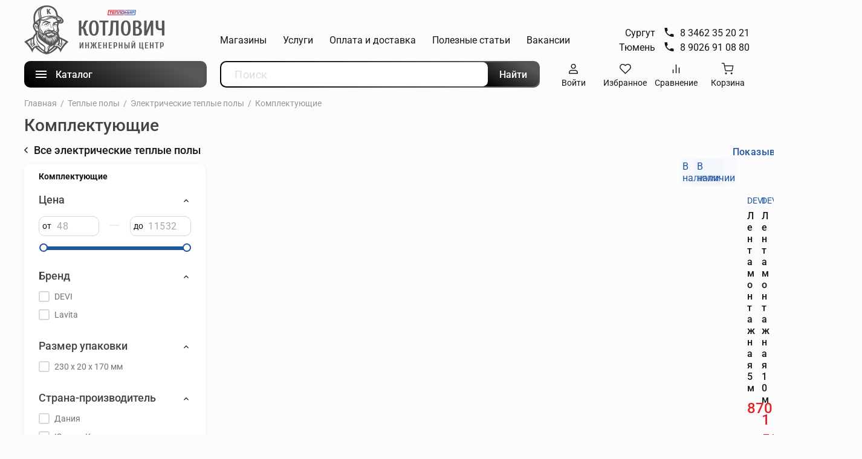

--- FILE ---
content_type: text/html; charset=utf-8
request_url: https://tpmir.ru/collection/komplektuyuschie
body_size: 82403
content:
<!DOCTYPE html>
<html
  style="
    --color-btn-bg:#1F56A2;
--color-btn-bg-is-dark:true;
--bg:#fcfcfc;
--bg-is-dark:false;

--color-text: var(--color-text-dark);
--color-text-minor-shade: var(--color-text-dark-minor-shade);
--color-text-major-shade: var(--color-text-dark-major-shade);
--color-text-half-shade: var(--color-text-dark-half-shade);

--color-notice-warning-is-dark:false;
--color-notice-success-is-dark:false;
--color-notice-error-is-dark:false;
--color-notice-info-is-dark:false;
--color-form-controls-bg:var(--bg);
--color-form-controls-bg-disabled:var(--bg-minor-shade);
--color-form-controls-border-color:var(--bg-half-shade);
--color-form-controls-color:var(--color-text);
--is-editor:false;


  "
  >
  <head><link media='print' onload='this.media="all"' rel='stylesheet' type='text/css' href='/served_assets/public/jquery.modal-0c2631717f4ce8fa97b5d04757d294c2bf695df1d558678306d782f4bf7b4773.css'><meta data-config="{&quot;collection_products_count&quot;:12}" name="page-config" content="" /><meta data-config="{&quot;money_with_currency_format&quot;:{&quot;delimiter&quot;:&quot; &quot;,&quot;separator&quot;:&quot;.&quot;,&quot;format&quot;:&quot;%n %u&quot;,&quot;unit&quot;:&quot;р.&quot;,&quot;show_price_without_cents&quot;:1},&quot;currency_code&quot;:&quot;RUR&quot;,&quot;currency_iso_code&quot;:&quot;RUB&quot;,&quot;default_currency&quot;:{&quot;title&quot;:&quot;Российский рубль&quot;,&quot;code&quot;:&quot;RUR&quot;,&quot;rate&quot;:1.0,&quot;format_string&quot;:&quot;%n %u&quot;,&quot;unit&quot;:&quot;р.&quot;,&quot;price_separator&quot;:&quot;&quot;,&quot;is_default&quot;:true,&quot;price_delimiter&quot;:&quot;&quot;,&quot;show_price_with_delimiter&quot;:true,&quot;show_price_without_cents&quot;:true},&quot;facebook&quot;:{&quot;pixelActive&quot;:false,&quot;currency_code&quot;:&quot;RUB&quot;,&quot;use_variants&quot;:null},&quot;vk&quot;:{&quot;pixel_active&quot;:null,&quot;price_list_id&quot;:null},&quot;new_ya_metrika&quot;:true,&quot;ecommerce_data_container&quot;:&quot;dataLayer&quot;,&quot;common_js_version&quot;:null,&quot;vue_ui_version&quot;:null,&quot;feedback_captcha_enabled&quot;:null,&quot;account_id&quot;:1111026,&quot;hide_items_out_of_stock&quot;:false,&quot;forbid_order_over_existing&quot;:true,&quot;minimum_items_price&quot;:null,&quot;enable_comparison&quot;:true,&quot;locale&quot;:&quot;ru&quot;,&quot;client_group&quot;:null,&quot;consent_to_personal_data&quot;:{&quot;active&quot;:false,&quot;obligatory&quot;:true,&quot;description&quot;:&quot;\u003cp\u003eЯ ознакомлен и согласен с условиями \u003ca href=\&quot;/page/oferta\&quot; target=\&quot;blank\&quot;\u003eоферты и политики конфиденциальности\u003c/a\u003e.\u003c/p\u003e&quot;},&quot;recaptcha_key&quot;:&quot;6LfXhUEmAAAAAOGNQm5_a2Ach-HWlFKD3Sq7vfFj&quot;,&quot;recaptcha_key_v3&quot;:&quot;6LcZi0EmAAAAAPNov8uGBKSHCvBArp9oO15qAhXa&quot;,&quot;yandex_captcha_key&quot;:&quot;ysc1_ec1ApqrRlTZTXotpTnO8PmXe2ISPHxsd9MO3y0rye822b9d2&quot;,&quot;checkout_float_order_content_block&quot;:false,&quot;available_products_characteristics_ids&quot;:null,&quot;sber_id_app_id&quot;:&quot;5b5a3c11-72e5-4871-8649-4cdbab3ba9a4&quot;,&quot;theme_generation&quot;:4,&quot;quick_checkout_captcha_enabled&quot;:false,&quot;max_order_lines_count&quot;:500,&quot;sber_bnpl_min_amount&quot;:1000,&quot;sber_bnpl_max_amount&quot;:150000,&quot;counter_settings&quot;:{&quot;data_layer_name&quot;:&quot;dataLayer&quot;,&quot;new_counters_setup&quot;:false,&quot;add_to_cart_event&quot;:true,&quot;remove_from_cart_event&quot;:true,&quot;add_to_wishlist_event&quot;:true},&quot;site_setting&quot;:{&quot;show_cart_button&quot;:true,&quot;show_service_button&quot;:false,&quot;show_marketplace_button&quot;:false,&quot;show_quick_checkout_button&quot;:true},&quot;warehouses&quot;:[],&quot;captcha_type&quot;:&quot;google&quot;,&quot;human_readable_urls&quot;:false}" name="shop-config" content="" /><meta name='js-evnvironment' content='production' /><meta name='default-locale' content='ru' /><meta name='insales-redefined-api-methods' content="[]" /><script type="text/javascript" src="https://static.insales-cdn.com/assets/static-versioned/v3.72/static/libs/lodash/4.17.21/lodash.min.js"></script>
<!--InsalesCounter -->
<script type="text/javascript">
(function() {
  if (typeof window.__insalesCounterId !== 'undefined') {
    return;
  }

  try {
    Object.defineProperty(window, '__insalesCounterId', {
      value: 1111026,
      writable: true,
      configurable: true
    });
  } catch (e) {
    console.error('InsalesCounter: Failed to define property, using fallback:', e);
    window.__insalesCounterId = 1111026;
  }

  if (typeof window.__insalesCounterId === 'undefined') {
    console.error('InsalesCounter: Failed to set counter ID');
    return;
  }

  let script = document.createElement('script');
  script.async = true;
  script.src = '/javascripts/insales_counter.js?7';
  let firstScript = document.getElementsByTagName('script')[0];
  firstScript.parentNode.insertBefore(script, firstScript);
})();
</script>
<!-- /InsalesCounter -->
    <script type="text/javascript">
      (function() {
          (function() { var d=document; var s = d.createElement('script');
  s.type = 'text/javascript'; s.async = true;
  s.src = '//code.jivo.ru/widget/p2jFRPyPoK'; d.head.appendChild(s); })();

      })();
    </script>

    <!-- meta -->
<meta charset="UTF-8" /><title>Комплектующие для теплого пола купить в Сургуте</title><meta name="description" content="⭐Покупай комплектующие для теплого пола в Сургуте по специальной цене! Вы всегда можете купить у нас монтажную ленту, муфту, ремнабор для теплого пола. ✔️Монтаж. 🚚 Доставка. 📞 8 (3462) 35-20-21 Котлович (ТеплоМир)">
<meta data-config="{&quot;static-versioned&quot;: &quot;1.38&quot;}" name="theme-meta-data" content="">
<meta name="robots" content="index,follow" />
<meta http-equiv="X-UA-Compatible" content="IE=edge,chrome=1" />
<meta name="viewport" content="width=device-width, initial-scale=1.0" />
<meta name="SKYPE_TOOLBAR" content="SKYPE_TOOLBAR_PARSER_COMPATIBLE" />
<meta name="format-detection" content="telephone=no">
<!-- canonical url--><link rel="canonical" href="https://tpmir.ru/collection/komplektuyuschie"/>

<!-- rss feed-->
  
    <meta property="og:title" content="Комплектующие">
  
  
  <meta property="og:type" content="website">
  <meta property="og:url" content="https://tpmir.ru/collection/komplektuyuschie">




<!-- icons-->
<!--<link rel="icon" type="image/png" sizes="16x16" href="https://static.insales-cdn.com/files/1/50/21053490/original/Frame-29764.ico" />-->
<link rel="icon" type="image/png" sizes="16x16" href="https://static.insales-cdn.com/assets/1/1801/10413833/1763988011/favicon.png" /><style media="screen">
  @supports (content-visibility: hidden) {
    body:not(.settings_loaded) {
      content-visibility: hidden;
    }
  }
  @supports not (content-visibility: hidden) {
    body:not(.settings_loaded) {
      visibility: hidden;
    }
  }
</style>

    <style>
      h1.heading {
        font-size: 2rem;
      }
    </style>
  </head>
  <body data-multi-lang="false" data-theme-template="collection" data-sidebar-type="normal" data-sidebar-position="left" class="is-collection">
    <div class="preloader">
      <div class="lds-ellipsis"><div></div><div></div><div></div><div></div></div>
    </div>
    <noscript>
<div class="njs-alert-overlay">
  <div class="njs-alert-wrapper">
    <div class="njs-alert">
      <p></p>
    </div>
  </div>
</div>
</noscript>

    <div class="page_layout page_layout_normal_left page_layout_section_top">
      <header>
      
        <div
  class="layout widget-type_widget_v4_header_6_b20bbe7468322ded95bdd05a0a964e4d"
  style="--menu-grid-list-min-width:190px; --menu-grid-list-row-gap:3rem; --menu-grid-list-column-gap:3rem; --subcollections-items-limit:4; --menu-img-ratio:1; --hide-menu-photo:false; --logo-img:'https://static.insales-cdn.com/files/1/3532/33803724/original/Group_250.png'; --logo-max-width:280px; --hide-language:false; --hide-compare:false; --hide-personal:false; --header-wide-bg:true; --header-top-pt:0.5vw; --header-top-pb:1vw; --header-main-pt:1vw; --header-main-pb:1vw; --header-wide-content:false; --hide-desktop:false; --hide-mobile:false;"
  data-widget-drop-item-id="229818921"
  
  >
  <div class="layout__content">
    








<div class="header">
  <div class="wrap">
    <div class="header-top">
      <div class="flex-between flex-top">
        <div class="header-logo">
          

  
  
  
  
    <a href=" / " class="header__logo">
      <img src="https://static.insales-cdn.com/files/1/3532/33803724/original/Group_250.png" alt="Котлович ТеплоМир" title="Котлович ТеплоМир" />
    </a>
  


        </div>
        <div class="header-right flex-between">
          <div class="header__area-menu">
            <ul class="header__menu">
              
                <li class="header__menu-item" data-navigation-item data-menu-item-id="15571545">
                  <div class="header__menu-controls">
                    <a href="/page/magaziny" class="header__menu-link" data-navigation-link="/page/magaziny">
                      Магазины
                    </a>
                  </div>
                </li>
              
                <li class="header__menu-item" data-navigation-item data-menu-item-id="15597405">
                  <div class="header__menu-controls">
                    <a href="/blogs/uslugi" class="header__menu-link" data-navigation-link="/blogs/uslugi">
                      Услуги
                    </a>
                  </div>
                </li>
              
                <li class="header__menu-item" data-navigation-item data-menu-item-id="13585430">
                  <div class="header__menu-controls">
                    <a href="/page/delivery" class="header__menu-link" data-navigation-link="/page/delivery">
                      Оплата и доставка
                    </a>
                  </div>
                </li>
              
                <li class="header__menu-item" data-navigation-item data-menu-item-id="13585434">
                  <div class="header__menu-controls">
                    <a href="/blogs/blog" class="header__menu-link" data-navigation-link="/blogs/blog">
                      Полезные статьи
                    </a>
                  </div>
                </li>
              
                <li class="header__menu-item" data-navigation-item data-menu-item-id="18279419">
                  <div class="header__menu-controls">
                    <a href="/page/vakansii" class="header__menu-link" data-navigation-link="/page/vakansii">
                      Вакансии
                    </a>
                  </div>
                </li>
              
            </ul>
          </div>
          <div class="header-contacts flex-start flex-middle">
            
            <ul class="phones-list">
              <li>Сургут
            <a target="_blank" href="tel:83462352021" class="header-contact-item flex-start flex-top">
              <span class="icon">
                <svg width="20" height="21" viewBox="0 0 20 21" fill="none" xmlns="http://www.w3.org/2000/svg">
                  <path d="M5.51667 9.49167C6.71667 11.85 8.65 13.775 11.0083 14.9833L12.8417 13.15C13.0667 12.925 13.4 12.85 13.6917 12.95C14.625 13.2583 15.6333 13.425 16.6667 13.425C17.125 13.425 17.5 13.8 17.5 14.2583V17.1667C17.5 17.625 17.125 18 16.6667 18C8.84167 18 2.5 11.6583 2.5 3.83333C2.5 3.375 2.875 3 3.33333 3H6.25C6.70833 3 7.08333 3.375 7.08333 3.83333C7.08333 4.875 7.25 5.875 7.55833 6.80833C7.65 7.1 7.58333 7.425 7.35 7.65833L5.51667 9.49167Z" fill="#323232"/>
                </svg>
              </span>
              <span class="title">
                8 3462 35 20 21
              </span>
            </a>
            </li>
            <li>Тюмень
            <a target="_blank" href="tel:89026910880" class="header-contact-item flex-start flex-top">
              <span class="icon">
                <svg width="20" height="21" viewBox="0 0 20 21" fill="none" xmlns="http://www.w3.org/2000/svg">
                  <path d="M5.51667 9.49167C6.71667 11.85 8.65 13.775 11.0083 14.9833L12.8417 13.15C13.0667 12.925 13.4 12.85 13.6917 12.95C14.625 13.2583 15.6333 13.425 16.6667 13.425C17.125 13.425 17.5 13.8 17.5 14.2583V17.1667C17.5 17.625 17.125 18 16.6667 18C8.84167 18 2.5 11.6583 2.5 3.83333C2.5 3.375 2.875 3 3.33333 3H6.25C6.70833 3 7.08333 3.375 7.08333 3.83333C7.08333 4.875 7.25 5.875 7.55833 6.80833C7.65 7.1 7.58333 7.425 7.35 7.65833L5.51667 9.49167Z" fill="#323232"/>
                </svg>
              </span>
              <span class="title">
                8 9026 91 08 80
              </span>
            </a>
            </li>
            </ul>
          </div>
        </div>

      </div>
    </div>
    <div class="header-bottom">
      <div class="flex-between no-wrap">
        <div class="header-bttn-conteiner">
          <div class="button btn-menu js-open-menu">
            <div class="btn-burger">
              <img src="https://static.insales-cdn.com/assets/1/1801/10413833/1763988011/menu.svg" alt="">
            </div>
            <div class="button-title">Каталог</div>
          </div>
          <div class="menu-container">
            <ul class="menu-container-list">
              
                
              
                
                <li>
                  <div class="first-link flex-between flex-middle no-wrap">
                    <div class="link-title flex-start flex-middle no-wrap">
                      
                        
                      
                        
                      
                        
                      
                        
                      
                        
                      
                        
                      
                        
                      
                        
                      
                        
                      
                        
                      
                        
                      
                        
                      
                        
                      
                        
                      
                        
                          <div class="icon">
                            <img src="https://static.insales-cdn.com/files/1/5428/20919604/original/servise.png" alt="">
                          </div>
                        
                      
                        
                      
                        
                      
                      <a href="/blogs/uslugi">Услуги</a>
                    </div>
                    
                      <div class="arr-right">
                        






<svg width="24" height="24" viewBox="0 0 24 24" fill="none" xmlns="http://www.w3.org/2000/svg">
<g clip-path="url(#clip0_824_6468)">
<path d="M17 16.59L21.58 12L17 7.41L18.41 6L24.41 12L18.41 18L17 16.59Z" />
</g>
<defs>
<clipPath id="clip0_824_6468">
<rect width="24" height="24" fill="white"/>
</clipPath>
</defs>
</svg>





                      </div>
                    
                  </div>
                  
                    <ul class="menu-container-sublist">
                      
                        
                      
                        
                          <li>
                            <div class="first-link flex-between flex-middle no-wrap">
                              <div class="link-title flex-start flex-middle no-wrap">
                                <a href="/blogs/uslugi/tags/po-otopleniyu">По отоплению</a>
                              </div>
                            </div>
                          </li>
                        
                      
                        
                          <li>
                            <div class="first-link flex-between flex-middle no-wrap">
                              <div class="link-title flex-start flex-middle no-wrap">
                                <a href="/blogs/uslugi/tags/po-vodosnabzheniyu">По водоснабжению</a>
                              </div>
                            </div>
                          </li>
                        
                      
                        
                          <li>
                            <div class="first-link flex-between flex-middle no-wrap">
                              <div class="link-title flex-start flex-middle no-wrap">
                                <a href="/blogs/uslugi/tags/po-santehnike">По сантехнике</a>
                              </div>
                            </div>
                          </li>
                        
                      
                        
                          <li>
                            <div class="first-link flex-between flex-middle no-wrap">
                              <div class="link-title flex-start flex-middle no-wrap">
                                <a href="/blogs/uslugi/tags/po-teplym-polam">По теплым полам</a>
                              </div>
                            </div>
                          </li>
                        
                      
                    </ul>
                  
                </li>
                
              
              
                <li>
                  <div class="first-link flex-between flex-middle no-wrap">
                    <div class="link-title flex-start flex-middle no-wrap">
                      
                        
                          <div class="icon">
                            <img src="https://static.insales-cdn.com/files/1/4247/20918423/original/image_14_7e6242bb1d8ccec6a2b63a72a0cf661c.png" alt="">
                          </div>
                        
                      
                        
                      
                        
                      
                        
                      
                        
                      
                        
                      
                        
                      
                        
                      
                        
                      
                        
                      
                        
                      
                        
                      
                        
                      
                        
                      
                        
                      
                        
                      
                        
                      
                      <a href="/collection/teplye-poly">Теплые полы</a>
                    </div>
                    
                      <div class="arr-right">
                        






<svg width="24" height="24" viewBox="0 0 24 24" fill="none" xmlns="http://www.w3.org/2000/svg">
<g clip-path="url(#clip0_824_6468)">
<path d="M17 16.59L21.58 12L17 7.41L18.41 6L24.41 12L18.41 18L17 16.59Z" />
</g>
<defs>
<clipPath id="clip0_824_6468">
<rect width="24" height="24" fill="white"/>
</clipPath>
</defs>
</svg>





                      </div>
                    
                  </div>
                  
                    <ul class="menu-container-sublist">
                      
                        <li>
                          <div class="first-link flex-between flex-middle no-wrap">
                            <div class="link-title flex-start flex-middle no-wrap">
                              <a href="/collection/elektricheskie">Электрические теплые полы</a>
                            </div>
                            
                              <div class="arr-right">
                                






<svg width="24" height="24" viewBox="0 0 24 24" fill="none" xmlns="http://www.w3.org/2000/svg">
<g clip-path="url(#clip0_824_6468)">
<path d="M17 16.59L21.58 12L17 7.41L18.41 6L24.41 12L18.41 18L17 16.59Z" />
</g>
<defs>
<clipPath id="clip0_824_6468">
<rect width="24" height="24" fill="white"/>
</clipPath>
</defs>
</svg>





                              </div>
                            
                          </div>
                          
                            <ul class="menu-container-sublist menu-container-sublist-2">
                              
                                <li>                                  
                                  <div class="first-link flex-between flex-middle no-wrap">
                                    <div class="link-title flex-start flex-middle no-wrap">
                                      <a href="/collection/nagrevatelnye-kabeli">Нагревательные кабели</a>
                                    </div>
                                  </div>
                                </li>
                              
                                <li>                                  
                                  <div class="first-link flex-between flex-middle no-wrap">
                                    <div class="link-title flex-start flex-middle no-wrap">
                                      <a href="/collection/nagrevatelnye-maty">Нагревательные маты</a>
                                    </div>
                                  </div>
                                </li>
                              
                                <li>                                  
                                  <div class="first-link flex-between flex-middle no-wrap">
                                    <div class="link-title flex-start flex-middle no-wrap">
                                      <a href="/collection/komplektuyuschie">Комплектующие</a>
                                    </div>
                                  </div>
                                </li>
                              
                                <li>                                  
                                  <div class="first-link flex-between flex-middle no-wrap">
                                    <div class="link-title flex-start flex-middle no-wrap">
                                      <a href="/collection/samoreguliruyuschiesya-kabeli">Саморегулирующиеся кабели</a>
                                    </div>
                                  </div>
                                </li>
                              
                                <li>                                  
                                  <div class="first-link flex-between flex-middle no-wrap">
                                    <div class="link-title flex-start flex-middle no-wrap">
                                      <a href="/collection/spetsialnye-kabeli">Специальные кабели</a>
                                    </div>
                                  </div>
                                </li>
                              
                            </ul>
                          
                        </li>
                      
                        <li>
                          <div class="first-link flex-between flex-middle no-wrap">
                            <div class="link-title flex-start flex-middle no-wrap">
                              <a href="/collection/vodyanye">Водяные теплые полы</a>
                            </div>
                            
                          </div>
                          
                        </li>
                      
                        <li>
                          <div class="first-link flex-between flex-middle no-wrap">
                            <div class="link-title flex-start flex-middle no-wrap">
                              <a href="/collection/plenochnye">Пленочные теплые полы</a>
                            </div>
                            
                          </div>
                          
                        </li>
                      
                        <li>
                          <div class="first-link flex-between flex-middle no-wrap">
                            <div class="link-title flex-start flex-middle no-wrap">
                              <a href="/collection/katalog-1-d15a50">Терморегуляторы</a>
                            </div>
                            
                          </div>
                          
                        </li>
                      
                    </ul>
                  
                </li>
              
                <li>
                  <div class="first-link flex-between flex-middle no-wrap">
                    <div class="link-title flex-start flex-middle no-wrap">
                      
                        
                      
                        
                      
                        
                      
                        
                      
                        
                      
                        
                          <div class="icon">
                            <img src="https://static.insales-cdn.com/files/1/4715/20918891/original/image_14__5_.png" alt="">
                          </div>
                        
                      
                        
                      
                        
                      
                        
                      
                        
                      
                        
                      
                        
                      
                        
                      
                        
                      
                        
                      
                        
                      
                        
                      
                      <a href="/collection/teplovoe-oborudovanie">Тепловое оборудование</a>
                    </div>
                    
                      <div class="arr-right">
                        






<svg width="24" height="24" viewBox="0 0 24 24" fill="none" xmlns="http://www.w3.org/2000/svg">
<g clip-path="url(#clip0_824_6468)">
<path d="M17 16.59L21.58 12L17 7.41L18.41 6L24.41 12L18.41 18L17 16.59Z" />
</g>
<defs>
<clipPath id="clip0_824_6468">
<rect width="24" height="24" fill="white"/>
</clipPath>
</defs>
</svg>





                      </div>
                    
                  </div>
                  
                    <ul class="menu-container-sublist">
                      
                        <li>
                          <div class="first-link flex-between flex-middle no-wrap">
                            <div class="link-title flex-start flex-middle no-wrap">
                              <a href="/collection/elektricheskie-konvektory">Электрические конвекторы</a>
                            </div>
                            
                          </div>
                          
                        </li>
                      
                        <li>
                          <div class="first-link flex-between flex-middle no-wrap">
                            <div class="link-title flex-start flex-middle no-wrap">
                              <a href="/collection/teploventilyatory">Тепловентиляторы</a>
                            </div>
                            
                          </div>
                          
                        </li>
                      
                        <li>
                          <div class="first-link flex-between flex-middle no-wrap">
                            <div class="link-title flex-start flex-middle no-wrap">
                              <a href="/collection/teplovye-zavesy">Тепловые завесы</a>
                            </div>
                            
                          </div>
                          
                        </li>
                      
                        <li>
                          <div class="first-link flex-between flex-middle no-wrap">
                            <div class="link-title flex-start flex-middle no-wrap">
                              <a href="/collection/teplovye-pushki">Тепловые пушки</a>
                            </div>
                            
                          </div>
                          
                        </li>
                      
                        <li>
                          <div class="first-link flex-between flex-middle no-wrap">
                            <div class="link-title flex-start flex-middle no-wrap">
                              <a href="/collection/maslyanye-radiatory">Масляные радиаторы</a>
                            </div>
                            
                          </div>
                          
                        </li>
                      
                        <li>
                          <div class="first-link flex-between flex-middle no-wrap">
                            <div class="link-title flex-start flex-middle no-wrap">
                              <a href="/collection/ik-obogrevateli">ИК обогреватели</a>
                            </div>
                            
                          </div>
                          
                        </li>
                      
                    </ul>
                  
                </li>
              
                <li>
                  <div class="first-link flex-between flex-middle no-wrap">
                    <div class="link-title flex-start flex-middle no-wrap">
                      
                        
                      
                        
                      
                        
                          <div class="icon">
                            <img src="https://static.insales-cdn.com/files/1/4642/20918818/original/image_14__2_.png" alt="">
                          </div>
                        
                      
                        
                      
                        
                      
                        
                      
                        
                      
                        
                      
                        
                      
                        
                      
                        
                      
                        
                      
                        
                      
                        
                      
                        
                      
                        
                      
                        
                      
                      <a href="/collection/kotelnoe-oborudovanie">Котельное оборудование</a>
                    </div>
                    
                      <div class="arr-right">
                        






<svg width="24" height="24" viewBox="0 0 24 24" fill="none" xmlns="http://www.w3.org/2000/svg">
<g clip-path="url(#clip0_824_6468)">
<path d="M17 16.59L21.58 12L17 7.41L18.41 6L24.41 12L18.41 18L17 16.59Z" />
</g>
<defs>
<clipPath id="clip0_824_6468">
<rect width="24" height="24" fill="white"/>
</clipPath>
</defs>
</svg>





                      </div>
                    
                  </div>
                  
                    <ul class="menu-container-sublist">
                      
                        <li>
                          <div class="first-link flex-between flex-middle no-wrap">
                            <div class="link-title flex-start flex-middle no-wrap">
                              <a href="/collection/kotly">Котлы</a>
                            </div>
                            
                              <div class="arr-right">
                                






<svg width="24" height="24" viewBox="0 0 24 24" fill="none" xmlns="http://www.w3.org/2000/svg">
<g clip-path="url(#clip0_824_6468)">
<path d="M17 16.59L21.58 12L17 7.41L18.41 6L24.41 12L18.41 18L17 16.59Z" />
</g>
<defs>
<clipPath id="clip0_824_6468">
<rect width="24" height="24" fill="white"/>
</clipPath>
</defs>
</svg>





                              </div>
                            
                          </div>
                          
                            <ul class="menu-container-sublist menu-container-sublist-2">
                              
                                <li>                                  
                                  <div class="first-link flex-between flex-middle no-wrap">
                                    <div class="link-title flex-start flex-middle no-wrap">
                                      <a href="/collection/elektricheskie-2">Электрические котлы</a>
                                    </div>
                                  </div>
                                </li>
                              
                                <li>                                  
                                  <div class="first-link flex-between flex-middle no-wrap">
                                    <div class="link-title flex-start flex-middle no-wrap">
                                      <a href="/collection/katalog-1-35b2a5">Газовые котлы</a>
                                    </div>
                                  </div>
                                </li>
                              
                                <li>                                  
                                  <div class="first-link flex-between flex-middle no-wrap">
                                    <div class="link-title flex-start flex-middle no-wrap">
                                      <a href="/collection/katalog-1-f135d0">Твердотопливные котлы</a>
                                    </div>
                                  </div>
                                </li>
                              
                            </ul>
                          
                        </li>
                      
                        <li>
                          <div class="first-link flex-between flex-middle no-wrap">
                            <div class="link-title flex-start flex-middle no-wrap">
                              <a href="/collection/avtomatika">Автоматика котлов</a>
                            </div>
                            
                              <div class="arr-right">
                                






<svg width="24" height="24" viewBox="0 0 24 24" fill="none" xmlns="http://www.w3.org/2000/svg">
<g clip-path="url(#clip0_824_6468)">
<path d="M17 16.59L21.58 12L17 7.41L18.41 6L24.41 12L18.41 18L17 16.59Z" />
</g>
<defs>
<clipPath id="clip0_824_6468">
<rect width="24" height="24" fill="white"/>
</clipPath>
</defs>
</svg>





                              </div>
                            
                          </div>
                          
                            <ul class="menu-container-sublist menu-container-sublist-2">
                              
                                <li>                                  
                                  <div class="first-link flex-between flex-middle no-wrap">
                                    <div class="link-title flex-start flex-middle no-wrap">
                                      <a href="/collection/zont">ZONT</a>
                                    </div>
                                  </div>
                                </li>
                              
                                <li>                                  
                                  <div class="first-link flex-between flex-middle no-wrap">
                                    <div class="link-title flex-start flex-middle no-wrap">
                                      <a href="/collection/vaillant">Vaillant</a>
                                    </div>
                                  </div>
                                </li>
                              
                                <li>                                  
                                  <div class="first-link flex-between flex-middle no-wrap">
                                    <div class="link-title flex-start flex-middle no-wrap">
                                      <a href="/collection/katalog-1-24ff32">Protherm</a>
                                    </div>
                                  </div>
                                </li>
                              
                                <li>                                  
                                  <div class="first-link flex-between flex-middle no-wrap">
                                    <div class="link-title flex-start flex-middle no-wrap">
                                      <a href="/collection/stout">Stout</a>
                                    </div>
                                  </div>
                                </li>
                              
                                <li>                                  
                                  <div class="first-link flex-between flex-middle no-wrap">
                                    <div class="link-title flex-start flex-middle no-wrap">
                                      <a href="/collection/watts">Watts</a>
                                    </div>
                                  </div>
                                </li>
                              
                                <li>                                  
                                  <div class="first-link flex-between flex-middle no-wrap">
                                    <div class="link-title flex-start flex-middle no-wrap">
                                      <a href="/collection/zota">Zota</a>
                                    </div>
                                  </div>
                                </li>
                              
                                <li>                                  
                                  <div class="first-link flex-between flex-middle no-wrap">
                                    <div class="link-title flex-start flex-middle no-wrap">
                                      <a href="/collection/myheat">MyHeat</a>
                                    </div>
                                  </div>
                                </li>
                              
                            </ul>
                          
                        </li>
                      
                        <li>
                          <div class="first-link flex-between flex-middle no-wrap">
                            <div class="link-title flex-start flex-middle no-wrap">
                              <a href="/collection/dymohody">Дымоходы для котлов</a>
                            </div>
                            
                          </div>
                          
                        </li>
                      
                        <li>
                          <div class="first-link flex-between flex-middle no-wrap">
                            <div class="link-title flex-start flex-middle no-wrap">
                              <a href="/collection/zapchasti">Запчасти для котлов</a>
                            </div>
                            
                          </div>
                          
                        </li>
                      
                        <li>
                          <div class="first-link flex-between flex-middle no-wrap">
                            <div class="link-title flex-start flex-middle no-wrap">
                              <a href="/collection/ibp">ИБП для котлов</a>
                            </div>
                            
                          </div>
                          
                        </li>
                      
                    </ul>
                  
                </li>
              
                <li>
                  <div class="first-link flex-between flex-middle no-wrap">
                    <div class="link-title flex-start flex-middle no-wrap">
                      
                        
                      
                        
                      
                        
                      
                        
                          <div class="icon">
                            <img src="https://static.insales-cdn.com/files/1/4673/20918849/original/image_14__3_.png" alt="">
                          </div>
                        
                      
                        
                      
                        
                      
                        
                      
                        
                      
                        
                      
                        
                      
                        
                      
                        
                      
                        
                      
                        
                      
                        
                      
                        
                      
                        
                      
                      <a href="/collection/vodonagrevateli">Водонагреватели</a>
                    </div>
                    
                      <div class="arr-right">
                        






<svg width="24" height="24" viewBox="0 0 24 24" fill="none" xmlns="http://www.w3.org/2000/svg">
<g clip-path="url(#clip0_824_6468)">
<path d="M17 16.59L21.58 12L17 7.41L18.41 6L24.41 12L18.41 18L17 16.59Z" />
</g>
<defs>
<clipPath id="clip0_824_6468">
<rect width="24" height="24" fill="white"/>
</clipPath>
</defs>
</svg>





                      </div>
                    
                  </div>
                  
                    <ul class="menu-container-sublist">
                      
                        <li>
                          <div class="first-link flex-between flex-middle no-wrap">
                            <div class="link-title flex-start flex-middle no-wrap">
                              <a href="/collection/nakopitelnye">Накопительные водонагреватели</a>
                            </div>
                            
                          </div>
                          
                        </li>
                      
                        <li>
                          <div class="first-link flex-between flex-middle no-wrap">
                            <div class="link-title flex-start flex-middle no-wrap">
                              <a href="/collection/kosvennye">Косвенные водонагреватели</a>
                            </div>
                            
                          </div>
                          
                        </li>
                      
                        <li>
                          <div class="first-link flex-between flex-middle no-wrap">
                            <div class="link-title flex-start flex-middle no-wrap">
                              <a href="/collection/katalog-1-bb47c6">Проточные водонагреватели</a>
                            </div>
                            
                          </div>
                          
                        </li>
                      
                    </ul>
                  
                </li>
              
                <li>
                  <div class="first-link flex-between flex-middle no-wrap">
                    <div class="link-title flex-start flex-middle no-wrap">
                      
                        
                      
                        
                          <div class="icon">
                            <img src="https://static.insales-cdn.com/files/1/4280/20918456/original/image_14__1_.png" alt="">
                          </div>
                        
                      
                        
                      
                        
                      
                        
                      
                        
                      
                        
                      
                        
                      
                        
                      
                        
                      
                        
                      
                        
                      
                        
                      
                        
                      
                        
                      
                        
                      
                        
                      
                      <a href="/collection/radiatory">Радиаторы</a>
                    </div>
                    
                      <div class="arr-right">
                        






<svg width="24" height="24" viewBox="0 0 24 24" fill="none" xmlns="http://www.w3.org/2000/svg">
<g clip-path="url(#clip0_824_6468)">
<path d="M17 16.59L21.58 12L17 7.41L18.41 6L24.41 12L18.41 18L17 16.59Z" />
</g>
<defs>
<clipPath id="clip0_824_6468">
<rect width="24" height="24" fill="white"/>
</clipPath>
</defs>
</svg>





                      </div>
                    
                  </div>
                  
                    <ul class="menu-container-sublist">
                      
                        <li>
                          <div class="first-link flex-between flex-middle no-wrap">
                            <div class="link-title flex-start flex-middle no-wrap">
                              <a href="/collection/bimetallicheskie">Биметаллические радиаторы</a>
                            </div>
                            
                          </div>
                          
                        </li>
                      
                        <li>
                          <div class="first-link flex-between flex-middle no-wrap">
                            <div class="link-title flex-start flex-middle no-wrap">
                              <a href="/collection/alyuminievye">Алюминиевые радиаторы</a>
                            </div>
                            
                          </div>
                          
                        </li>
                      
                        <li>
                          <div class="first-link flex-between flex-middle no-wrap">
                            <div class="link-title flex-start flex-middle no-wrap">
                              <a href="/collection/panelnye">Панельные радиаторы</a>
                            </div>
                            
                          </div>
                          
                        </li>
                      
                        <li>
                          <div class="first-link flex-between flex-middle no-wrap">
                            <div class="link-title flex-start flex-middle no-wrap">
                              <a href="/collection/vpolnye">Впольные радиаторы</a>
                            </div>
                            
                          </div>
                          
                        </li>
                      
                        <li>
                          <div class="first-link flex-between flex-middle no-wrap">
                            <div class="link-title flex-start flex-middle no-wrap">
                              <a href="/collection/stalnye-trubchatye">Стальные трубчатые радиаторы</a>
                            </div>
                            
                          </div>
                          
                        </li>
                      
                        <li>
                          <div class="first-link flex-between flex-middle no-wrap">
                            <div class="link-title flex-start flex-middle no-wrap">
                              <a href="/collection/komplektuyuschie-dlya-radiatorov">Комплектующие для радиаторов</a>
                            </div>
                            
                          </div>
                          
                        </li>
                      
                        <li>
                          <div class="first-link flex-between flex-middle no-wrap">
                            <div class="link-title flex-start flex-middle no-wrap">
                              <a href="/collection/reshetki-dlya-radiatorov">Решетки для радиаторов</a>
                            </div>
                            
                          </div>
                          
                        </li>
                      
                    </ul>
                  
                </li>
              
                <li>
                  <div class="first-link flex-between flex-middle no-wrap">
                    <div class="link-title flex-start flex-middle no-wrap">
                      
                        
                      
                        
                      
                        
                      
                        
                      
                        
                      
                        
                      
                        
                          <div class="icon">
                            <img src="https://static.insales-cdn.com/files/1/4718/20918894/original/image_14__6_.png" alt="">
                          </div>
                        
                      
                        
                      
                        
                      
                        
                      
                        
                      
                        
                      
                        
                      
                        
                      
                        
                      
                        
                      
                        
                      
                      <a href="/collection/katalog-1-0b34ed">Инженерная сантехника</a>
                    </div>
                    
                      <div class="arr-right">
                        






<svg width="24" height="24" viewBox="0 0 24 24" fill="none" xmlns="http://www.w3.org/2000/svg">
<g clip-path="url(#clip0_824_6468)">
<path d="M17 16.59L21.58 12L17 7.41L18.41 6L24.41 12L18.41 18L17 16.59Z" />
</g>
<defs>
<clipPath id="clip0_824_6468">
<rect width="24" height="24" fill="white"/>
</clipPath>
</defs>
</svg>





                      </div>
                    
                  </div>
                  
                    <ul class="menu-container-sublist">
                      
                        <li>
                          <div class="first-link flex-between flex-middle no-wrap">
                            <div class="link-title flex-start flex-middle no-wrap">
                              <a href="/collection/truby">Трубы</a>
                            </div>
                            
                              <div class="arr-right">
                                






<svg width="24" height="24" viewBox="0 0 24 24" fill="none" xmlns="http://www.w3.org/2000/svg">
<g clip-path="url(#clip0_824_6468)">
<path d="M17 16.59L21.58 12L17 7.41L18.41 6L24.41 12L18.41 18L17 16.59Z" />
</g>
<defs>
<clipPath id="clip0_824_6468">
<rect width="24" height="24" fill="white"/>
</clipPath>
</defs>
</svg>





                              </div>
                            
                          </div>
                          
                            <ul class="menu-container-sublist menu-container-sublist-2">
                              
                                <li>                                  
                                  <div class="first-link flex-between flex-middle no-wrap">
                                    <div class="link-title flex-start flex-middle no-wrap">
                                      <a href="/collection/metalloplastikovye">Металлопластиковые трубы</a>
                                    </div>
                                  </div>
                                </li>
                              
                                <li>                                  
                                  <div class="first-link flex-between flex-middle no-wrap">
                                    <div class="link-title flex-start flex-middle no-wrap">
                                      <a href="/collection/polipropilenovye">Полипропиленовые трубы</a>
                                    </div>
                                  </div>
                                </li>
                              
                                <li>                                  
                                  <div class="first-link flex-between flex-middle no-wrap">
                                    <div class="link-title flex-start flex-middle no-wrap">
                                      <a href="/collection/sshityy-polietilen">Сшитый полиэтилен трубы</a>
                                    </div>
                                  </div>
                                </li>
                              
                                <li>                                  
                                  <div class="first-link flex-between flex-middle no-wrap">
                                    <div class="link-title flex-start flex-middle no-wrap">
                                      <a href="/collection/mednye">Медные трубы</a>
                                    </div>
                                  </div>
                                </li>
                              
                                <li>                                  
                                  <div class="first-link flex-between flex-middle no-wrap">
                                    <div class="link-title flex-start flex-middle no-wrap">
                                      <a href="/collection/nerzhaveyka">Нержавейка трубы</a>
                                    </div>
                                  </div>
                                </li>
                              
                                <li>                                  
                                  <div class="first-link flex-between flex-middle no-wrap">
                                    <div class="link-title flex-start flex-middle no-wrap">
                                      <a href="/collection/gofrirovannaya-nerzhaveyka">Гофрированная нержавейка трубы</a>
                                    </div>
                                  </div>
                                </li>
                              
                            </ul>
                          
                        </li>
                      
                        <li>
                          <div class="first-link flex-between flex-middle no-wrap">
                            <div class="link-title flex-start flex-middle no-wrap">
                              <a href="/collection/fitingi">Фитинги</a>
                            </div>
                            
                              <div class="arr-right">
                                






<svg width="24" height="24" viewBox="0 0 24 24" fill="none" xmlns="http://www.w3.org/2000/svg">
<g clip-path="url(#clip0_824_6468)">
<path d="M17 16.59L21.58 12L17 7.41L18.41 6L24.41 12L18.41 18L17 16.59Z" />
</g>
<defs>
<clipPath id="clip0_824_6468">
<rect width="24" height="24" fill="white"/>
</clipPath>
</defs>
</svg>





                              </div>
                            
                          </div>
                          
                            <ul class="menu-container-sublist menu-container-sublist-2">
                              
                                <li>                                  
                                  <div class="first-link flex-between flex-middle no-wrap">
                                    <div class="link-title flex-start flex-middle no-wrap">
                                      <a href="/collection/dlya-metalloplastika">Фитинги для металлопластика</a>
                                    </div>
                                  </div>
                                </li>
                              
                                <li>                                  
                                  <div class="first-link flex-between flex-middle no-wrap">
                                    <div class="link-title flex-start flex-middle no-wrap">
                                      <a href="/collection/polipropilen">Полипропилен фитинги</a>
                                    </div>
                                  </div>
                                </li>
                              
                                <li>                                  
                                  <div class="first-link flex-between flex-middle no-wrap">
                                    <div class="link-title flex-start flex-middle no-wrap">
                                      <a href="/collection/dlya-sshitogo-polietilena">Фитинги для сшитого полиэтилена</a>
                                    </div>
                                  </div>
                                </li>
                              
                                <li>                                  
                                  <div class="first-link flex-between flex-middle no-wrap">
                                    <div class="link-title flex-start flex-middle no-wrap">
                                      <a href="/collection/mednye-2">Медные фитинги</a>
                                    </div>
                                  </div>
                                </li>
                              
                                <li>                                  
                                  <div class="first-link flex-between flex-middle no-wrap">
                                    <div class="link-title flex-start flex-middle no-wrap">
                                      <a href="/collection/katalog-1-bfe77b">Нержавейка фитинги</a>
                                    </div>
                                  </div>
                                </li>
                              
                                <li>                                  
                                  <div class="first-link flex-between flex-middle no-wrap">
                                    <div class="link-title flex-start flex-middle no-wrap">
                                      <a href="/collection/dlya-gofrirovannoy-nerzhaveyki">Фитинги для гофрированной нержавейки</a>
                                    </div>
                                  </div>
                                </li>
                              
                                <li>                                  
                                  <div class="first-link flex-between flex-middle no-wrap">
                                    <div class="link-title flex-start flex-middle no-wrap">
                                      <a href="/collection/latunnye">Латунные фитинги</a>
                                    </div>
                                  </div>
                                </li>
                              
                                <li>                                  
                                  <div class="first-link flex-between flex-middle no-wrap">
                                    <div class="link-title flex-start flex-middle no-wrap">
                                      <a href="/collection/dlya-stalnyh-trub">Стальные фитинги</a>
                                    </div>
                                  </div>
                                </li>
                              
                            </ul>
                          
                        </li>
                      
                        <li>
                          <div class="first-link flex-between flex-middle no-wrap">
                            <div class="link-title flex-start flex-middle no-wrap">
                              <a href="/collection/kollektory">Коллекторы</a>
                            </div>
                            
                              <div class="arr-right">
                                






<svg width="24" height="24" viewBox="0 0 24 24" fill="none" xmlns="http://www.w3.org/2000/svg">
<g clip-path="url(#clip0_824_6468)">
<path d="M17 16.59L21.58 12L17 7.41L18.41 6L24.41 12L18.41 18L17 16.59Z" />
</g>
<defs>
<clipPath id="clip0_824_6468">
<rect width="24" height="24" fill="white"/>
</clipPath>
</defs>
</svg>





                              </div>
                            
                          </div>
                          
                            <ul class="menu-container-sublist menu-container-sublist-2">
                              
                                <li>                                  
                                  <div class="first-link flex-between flex-middle no-wrap">
                                    <div class="link-title flex-start flex-middle no-wrap">
                                      <a href="/collection/dlya-vodosnabzheniya-2">Коллекторы для водоснабжения</a>
                                    </div>
                                  </div>
                                </li>
                              
                                <li>                                  
                                  <div class="first-link flex-between flex-middle no-wrap">
                                    <div class="link-title flex-start flex-middle no-wrap">
                                      <a href="/collection/dlya-teplyh-polov">Коллекторы для теплых полов</a>
                                    </div>
                                  </div>
                                </li>
                              
                                <li>                                  
                                  <div class="first-link flex-between flex-middle no-wrap">
                                    <div class="link-title flex-start flex-middle no-wrap">
                                      <a href="/collection/dlya-radiatorov">Коллекторы для радиаторов</a>
                                    </div>
                                  </div>
                                </li>
                              
                                <li>                                  
                                  <div class="first-link flex-between flex-middle no-wrap">
                                    <div class="link-title flex-start flex-middle no-wrap">
                                      <a href="/collection/katalog-1-bf4b35">Комплектующие для коллекторов</a>
                                    </div>
                                  </div>
                                </li>
                              
                                <li>                                  
                                  <div class="first-link flex-between flex-middle no-wrap">
                                    <div class="link-title flex-start flex-middle no-wrap">
                                      <a href="/collection/gidravlicheskie-razdeliteli">Гидравлические разделители</a>
                                    </div>
                                  </div>
                                </li>
                              
                                <li>                                  
                                  <div class="first-link flex-between flex-middle no-wrap">
                                    <div class="link-title flex-start flex-middle no-wrap">
                                      <a href="/collection/modulnye-kollektory">Модульные коллекторы</a>
                                    </div>
                                  </div>
                                </li>
                              
                                <li>                                  
                                  <div class="first-link flex-between flex-middle no-wrap">
                                    <div class="link-title flex-start flex-middle no-wrap">
                                      <a href="/collection/balansirovochnye-kollektory">Балансировочные коллекторы</a>
                                    </div>
                                  </div>
                                </li>
                              
                            </ul>
                          
                        </li>
                      
                        <li>
                          <div class="first-link flex-between flex-middle no-wrap">
                            <div class="link-title flex-start flex-middle no-wrap">
                              <a href="/collection/katalog-1-c731d2">Насосные группы</a>
                            </div>
                            
                          </div>
                          
                        </li>
                      
                        <li>
                          <div class="first-link flex-between flex-middle no-wrap">
                            <div class="link-title flex-start flex-middle no-wrap">
                              <a href="/collection/zapornaya-armatura">Запорно-регулирующая арматура</a>
                            </div>
                            
                              <div class="arr-right">
                                






<svg width="24" height="24" viewBox="0 0 24 24" fill="none" xmlns="http://www.w3.org/2000/svg">
<g clip-path="url(#clip0_824_6468)">
<path d="M17 16.59L21.58 12L17 7.41L18.41 6L24.41 12L18.41 18L17 16.59Z" />
</g>
<defs>
<clipPath id="clip0_824_6468">
<rect width="24" height="24" fill="white"/>
</clipPath>
</defs>
</svg>





                              </div>
                            
                          </div>
                          
                            <ul class="menu-container-sublist menu-container-sublist-2">
                              
                                <li>                                  
                                  <div class="first-link flex-between flex-middle no-wrap">
                                    <div class="link-title flex-start flex-middle no-wrap">
                                      <a href="/collection/sharovye-krany">Шаровые краны</a>
                                    </div>
                                  </div>
                                </li>
                              
                                <li>                                  
                                  <div class="first-link flex-between flex-middle no-wrap">
                                    <div class="link-title flex-start flex-middle no-wrap">
                                      <a href="/collection/krany-i-ventili-dlya-bytovoy-tehniki">Краны и вентили для бытовой техники</a>
                                    </div>
                                  </div>
                                </li>
                              
                                <li>                                  
                                  <div class="first-link flex-between flex-middle no-wrap">
                                    <div class="link-title flex-start flex-middle no-wrap">
                                      <a href="/collection/smesitelnye-klapany">Смесительные клапаны</a>
                                    </div>
                                  </div>
                                </li>
                              
                                <li>                                  
                                  <div class="first-link flex-between flex-middle no-wrap">
                                    <div class="link-title flex-start flex-middle no-wrap">
                                      <a href="/collection/servoprivody">Сервоприводы</a>
                                    </div>
                                  </div>
                                </li>
                              
                                <li>                                  
                                  <div class="first-link flex-between flex-middle no-wrap">
                                    <div class="link-title flex-start flex-middle no-wrap">
                                      <a href="/collection/setchatye-filtry">Сетчатые фильтры</a>
                                    </div>
                                  </div>
                                </li>
                              
                                <li>                                  
                                  <div class="first-link flex-between flex-middle no-wrap">
                                    <div class="link-title flex-start flex-middle no-wrap">
                                      <a href="/collection/obratnye-klapany">Обратные клапаны</a>
                                    </div>
                                  </div>
                                </li>
                              
                                <li>                                  
                                  <div class="first-link flex-between flex-middle no-wrap">
                                    <div class="link-title flex-start flex-middle no-wrap">
                                      <a href="/collection/podpitochnye-klapany">Подпиточные клапаны</a>
                                    </div>
                                  </div>
                                </li>
                              
                            </ul>
                          
                        </li>
                      
                        <li>
                          <div class="first-link flex-between flex-middle no-wrap">
                            <div class="link-title flex-start flex-middle no-wrap">
                              <a href="/collection/armatura-dlya-radiatorov">Арматура для радиаторов</a>
                            </div>
                            
                              <div class="arr-right">
                                






<svg width="24" height="24" viewBox="0 0 24 24" fill="none" xmlns="http://www.w3.org/2000/svg">
<g clip-path="url(#clip0_824_6468)">
<path d="M17 16.59L21.58 12L17 7.41L18.41 6L24.41 12L18.41 18L17 16.59Z" />
</g>
<defs>
<clipPath id="clip0_824_6468">
<rect width="24" height="24" fill="white"/>
</clipPath>
</defs>
</svg>





                              </div>
                            
                          </div>
                          
                            <ul class="menu-container-sublist menu-container-sublist-2">
                              
                                <li>                                  
                                  <div class="first-link flex-between flex-middle no-wrap">
                                    <div class="link-title flex-start flex-middle no-wrap">
                                      <a href="/collection/termogolovki">Термоголовки</a>
                                    </div>
                                  </div>
                                </li>
                              
                                <li>                                  
                                  <div class="first-link flex-between flex-middle no-wrap">
                                    <div class="link-title flex-start flex-middle no-wrap">
                                      <a href="/collection/ventili-i-klapany">Вентили и клапаны</a>
                                    </div>
                                  </div>
                                </li>
                              
                                <li>                                  
                                  <div class="first-link flex-between flex-middle no-wrap">
                                    <div class="link-title flex-start flex-middle no-wrap">
                                      <a href="/collection/armatura-dlya-podklyucheniya">Арматура для подключения</a>
                                    </div>
                                  </div>
                                </li>
                              
                            </ul>
                          
                        </li>
                      
                        <li>
                          <div class="first-link flex-between flex-middle no-wrap">
                            <div class="link-title flex-start flex-middle no-wrap">
                              <a href="/collection/kipia">КИПиА</a>
                            </div>
                            
                          </div>
                          
                        </li>
                      
                        <li>
                          <div class="first-link flex-between flex-middle no-wrap">
                            <div class="link-title flex-start flex-middle no-wrap">
                              <a href="/collection/shtutsera">Штуцера</a>
                            </div>
                            
                          </div>
                          
                        </li>
                      
                        <li>
                          <div class="first-link flex-between flex-middle no-wrap">
                            <div class="link-title flex-start flex-middle no-wrap">
                              <a href="/collection/kanalizatsiya">Канализация</a>
                            </div>
                            
                              <div class="arr-right">
                                






<svg width="24" height="24" viewBox="0 0 24 24" fill="none" xmlns="http://www.w3.org/2000/svg">
<g clip-path="url(#clip0_824_6468)">
<path d="M17 16.59L21.58 12L17 7.41L18.41 6L24.41 12L18.41 18L17 16.59Z" />
</g>
<defs>
<clipPath id="clip0_824_6468">
<rect width="24" height="24" fill="white"/>
</clipPath>
</defs>
</svg>





                              </div>
                            
                          </div>
                          
                            <ul class="menu-container-sublist menu-container-sublist-2">
                              
                                <li>                                  
                                  <div class="first-link flex-between flex-middle no-wrap">
                                    <div class="link-title flex-start flex-middle no-wrap">
                                      <a href="/collection/truby-2">Трубы</a>
                                    </div>
                                  </div>
                                </li>
                              
                                <li>                                  
                                  <div class="first-link flex-between flex-middle no-wrap">
                                    <div class="link-title flex-start flex-middle no-wrap">
                                      <a href="/collection/fitingi-2">Фитинги</a>
                                    </div>
                                  </div>
                                </li>
                              
                                <li>                                  
                                  <div class="first-link flex-between flex-middle no-wrap">
                                    <div class="link-title flex-start flex-middle no-wrap">
                                      <a href="/collection/komplektuyuschie-3">Комплектующие для канализации</a>
                                    </div>
                                  </div>
                                </li>
                              
                                <li>                                  
                                  <div class="first-link flex-between flex-middle no-wrap">
                                    <div class="link-title flex-start flex-middle no-wrap">
                                      <a href="/collection/manzhety">Манжеты</a>
                                    </div>
                                  </div>
                                </li>
                              
                                <li>                                  
                                  <div class="first-link flex-between flex-middle no-wrap">
                                    <div class="link-title flex-start flex-middle no-wrap">
                                      <a href="/collection/shumoizolyatsiya">Шумоизоляция</a>
                                    </div>
                                  </div>
                                </li>
                              
                            </ul>
                          
                        </li>
                      
                        <li>
                          <div class="first-link flex-between flex-middle no-wrap">
                            <div class="link-title flex-start flex-middle no-wrap">
                              <a href="/collection/sifony">Сифоны</a>
                            </div>
                            
                              <div class="arr-right">
                                






<svg width="24" height="24" viewBox="0 0 24 24" fill="none" xmlns="http://www.w3.org/2000/svg">
<g clip-path="url(#clip0_824_6468)">
<path d="M17 16.59L21.58 12L17 7.41L18.41 6L24.41 12L18.41 18L17 16.59Z" />
</g>
<defs>
<clipPath id="clip0_824_6468">
<rect width="24" height="24" fill="white"/>
</clipPath>
</defs>
</svg>





                              </div>
                            
                          </div>
                          
                            <ul class="menu-container-sublist menu-container-sublist-2">
                              
                                <li>                                  
                                  <div class="first-link flex-between flex-middle no-wrap">
                                    <div class="link-title flex-start flex-middle no-wrap">
                                      <a href="/collection/gofrirovannye-truby">Гофрированные трубы</a>
                                    </div>
                                  </div>
                                </li>
                              
                                <li>                                  
                                  <div class="first-link flex-between flex-middle no-wrap">
                                    <div class="link-title flex-start flex-middle no-wrap">
                                      <a href="/collection/dlya-umyvalnika">Сифоны для раковины</a>
                                    </div>
                                  </div>
                                </li>
                              
                                <li>                                  
                                  <div class="first-link flex-between flex-middle no-wrap">
                                    <div class="link-title flex-start flex-middle no-wrap">
                                      <a href="/collection/dlya-vanny">Сифоны для ванны</a>
                                    </div>
                                  </div>
                                </li>
                              
                                <li>                                  
                                  <div class="first-link flex-between flex-middle no-wrap">
                                    <div class="link-title flex-start flex-middle no-wrap">
                                      <a href="/collection/dlya-stiralnoy-mashiny">Сифоны для стиральной машины</a>
                                    </div>
                                  </div>
                                </li>
                              
                                <li>                                  
                                  <div class="first-link flex-between flex-middle no-wrap">
                                    <div class="link-title flex-start flex-middle no-wrap">
                                      <a href="/collection/komplektuyuschie-2">Комплектующие для сифонов</a>
                                    </div>
                                  </div>
                                </li>
                              
                            </ul>
                          
                        </li>
                      
                        <li>
                          <div class="first-link flex-between flex-middle no-wrap">
                            <div class="link-title flex-start flex-middle no-wrap">
                              <a href="/collection/trapy">Трапы и желоба</a>
                            </div>
                            
                          </div>
                          
                        </li>
                      
                        <li>
                          <div class="first-link flex-between flex-middle no-wrap">
                            <div class="link-title flex-start flex-middle no-wrap">
                              <a href="/collection/gibkaya-podvodka">Гибкая подводка</a>
                            </div>
                            
                              <div class="arr-right">
                                






<svg width="24" height="24" viewBox="0 0 24 24" fill="none" xmlns="http://www.w3.org/2000/svg">
<g clip-path="url(#clip0_824_6468)">
<path d="M17 16.59L21.58 12L17 7.41L18.41 6L24.41 12L18.41 18L17 16.59Z" />
</g>
<defs>
<clipPath id="clip0_824_6468">
<rect width="24" height="24" fill="white"/>
</clipPath>
</defs>
</svg>





                              </div>
                            
                          </div>
                          
                            <ul class="menu-container-sublist menu-container-sublist-2">
                              
                                <li>                                  
                                  <div class="first-link flex-between flex-middle no-wrap">
                                    <div class="link-title flex-start flex-middle no-wrap">
                                      <a href="/collection/rezba-vnutrennyaya-naruzhnaya">Гибкая подводка резьба внутренняя-наружная</a>
                                    </div>
                                  </div>
                                </li>
                              
                                <li>                                  
                                  <div class="first-link flex-between flex-middle no-wrap">
                                    <div class="link-title flex-start flex-middle no-wrap">
                                      <a href="/collection/rezba-vnutrennyaya-vnutrennyaya">Гибкая подводка резьба внутренняя-внутренняя</a>
                                    </div>
                                  </div>
                                </li>
                              
                                <li>                                  
                                  <div class="first-link flex-between flex-middle no-wrap">
                                    <div class="link-title flex-start flex-middle no-wrap">
                                      <a href="/collection/rezba-vnutrennyaya-shtutser">Гибкая подводка резьба внутренняя-штуцер</a>
                                    </div>
                                  </div>
                                </li>
                              
                            </ul>
                          
                        </li>
                      
                        <li>
                          <div class="first-link flex-between flex-middle no-wrap">
                            <div class="link-title flex-start flex-middle no-wrap">
                              <a href="/collection/shlangi-dlya-stiralnyh-mashin">Шланги для стиральных машин</a>
                            </div>
                            
                              <div class="arr-right">
                                






<svg width="24" height="24" viewBox="0 0 24 24" fill="none" xmlns="http://www.w3.org/2000/svg">
<g clip-path="url(#clip0_824_6468)">
<path d="M17 16.59L21.58 12L17 7.41L18.41 6L24.41 12L18.41 18L17 16.59Z" />
</g>
<defs>
<clipPath id="clip0_824_6468">
<rect width="24" height="24" fill="white"/>
</clipPath>
</defs>
</svg>





                              </div>
                            
                          </div>
                          
                            <ul class="menu-container-sublist menu-container-sublist-2">
                              
                                <li>                                  
                                  <div class="first-link flex-between flex-middle no-wrap">
                                    <div class="link-title flex-start flex-middle no-wrap">
                                      <a href="/collection/zalivnye">Заливные шланги для стиральных машин</a>
                                    </div>
                                  </div>
                                </li>
                              
                                <li>                                  
                                  <div class="first-link flex-between flex-middle no-wrap">
                                    <div class="link-title flex-start flex-middle no-wrap">
                                      <a href="/collection/slivnye">Сливные шланги для стиральных машин</a>
                                    </div>
                                  </div>
                                </li>
                              
                            </ul>
                          
                        </li>
                      
                        <li>
                          <div class="first-link flex-between flex-middle no-wrap">
                            <div class="link-title flex-start flex-middle no-wrap">
                              <a href="/collection/schetchiki">Счетчики воды</a>
                            </div>
                            
                          </div>
                          
                        </li>
                      
                        <li>
                          <div class="first-link flex-between flex-middle no-wrap">
                            <div class="link-title flex-start flex-middle no-wrap">
                              <a href="/collection/armatura-dlya-bachkov">Арматура для бачков</a>
                            </div>
                            
                          </div>
                          
                        </li>
                      
                        <li>
                          <div class="first-link flex-between flex-middle no-wrap">
                            <div class="link-title flex-start flex-middle no-wrap">
                              <a href="/collection/instrument">Инструмент</a>
                            </div>
                            
                          </div>
                          
                        </li>
                      
                        <li>
                          <div class="first-link flex-between flex-middle no-wrap">
                            <div class="link-title flex-start flex-middle no-wrap">
                              <a href="/collection/rashodnye-materialy">Расходные материалы</a>
                            </div>
                            
                              <div class="arr-right">
                                






<svg width="24" height="24" viewBox="0 0 24 24" fill="none" xmlns="http://www.w3.org/2000/svg">
<g clip-path="url(#clip0_824_6468)">
<path d="M17 16.59L21.58 12L17 7.41L18.41 6L24.41 12L18.41 18L17 16.59Z" />
</g>
<defs>
<clipPath id="clip0_824_6468">
<rect width="24" height="24" fill="white"/>
</clipPath>
</defs>
</svg>





                              </div>
                            
                          </div>
                          
                            <ul class="menu-container-sublist menu-container-sublist-2">
                              
                                <li>                                  
                                  <div class="first-link flex-between flex-middle no-wrap">
                                    <div class="link-title flex-start flex-middle no-wrap">
                                      <a href="/collection/prokladki">Прокладки</a>
                                    </div>
                                  </div>
                                </li>
                              
                                <li>                                  
                                  <div class="first-link flex-between flex-middle no-wrap">
                                    <div class="link-title flex-start flex-middle no-wrap">
                                      <a href="/collection/uplotniteli">Уплотнители</a>
                                    </div>
                                  </div>
                                </li>
                              
                                <li>                                  
                                  <div class="first-link flex-between flex-middle no-wrap">
                                    <div class="link-title flex-start flex-middle no-wrap">
                                      <a href="/collection/markirovka-zaglushki">Маркировка, заглушки</a>
                                    </div>
                                  </div>
                                </li>
                              
                            </ul>
                          
                        </li>
                      
                        <li>
                          <div class="first-link flex-between flex-middle no-wrap">
                            <div class="link-title flex-start flex-middle no-wrap">
                              <a href="/collection/predohranitelnaya-armatura">Предохранительная арматура</a>
                            </div>
                            
                          </div>
                          
                        </li>
                      
                        <li>
                          <div class="first-link flex-between flex-middle no-wrap">
                            <div class="link-title flex-start flex-middle no-wrap">
                              <a href="/collection/sistema-krepezha">Система быстрого крепежа</a>
                            </div>
                            
                              <div class="arr-right">
                                






<svg width="24" height="24" viewBox="0 0 24 24" fill="none" xmlns="http://www.w3.org/2000/svg">
<g clip-path="url(#clip0_824_6468)">
<path d="M17 16.59L21.58 12L17 7.41L18.41 6L24.41 12L18.41 18L17 16.59Z" />
</g>
<defs>
<clipPath id="clip0_824_6468">
<rect width="24" height="24" fill="white"/>
</clipPath>
</defs>
</svg>





                              </div>
                            
                          </div>
                          
                            <ul class="menu-container-sublist menu-container-sublist-2">
                              
                                <li>                                  
                                  <div class="first-link flex-between flex-middle no-wrap">
                                    <div class="link-title flex-start flex-middle no-wrap">
                                      <a href="/collection/montazhnye-shiny">Монтажные шины</a>
                                    </div>
                                  </div>
                                </li>
                              
                                <li>                                  
                                  <div class="first-link flex-between flex-middle no-wrap">
                                    <div class="link-title flex-start flex-middle no-wrap">
                                      <a href="/collection/konsoli-dlya-krepleniya">Консоли для крепления</a>
                                    </div>
                                  </div>
                                </li>
                              
                                <li>                                  
                                  <div class="first-link flex-between flex-middle no-wrap">
                                    <div class="link-title flex-start flex-middle no-wrap">
                                      <a href="/collection/soedinitelnye-elementy">Соединительные элементы</a>
                                    </div>
                                  </div>
                                </li>
                              
                                <li>                                  
                                  <div class="first-link flex-between flex-middle no-wrap">
                                    <div class="link-title flex-start flex-middle no-wrap">
                                      <a href="/collection/homuty-bolty-gayki">Хомуты, болты, гайки</a>
                                    </div>
                                  </div>
                                </li>
                              
                                <li>                                  
                                  <div class="first-link flex-between flex-middle no-wrap">
                                    <div class="link-title flex-start flex-middle no-wrap">
                                      <a href="/collection/zaglushki">Заглушки</a>
                                    </div>
                                  </div>
                                </li>
                              
                                <li>                                  
                                  <div class="first-link flex-between flex-middle no-wrap">
                                    <div class="link-title flex-start flex-middle no-wrap">
                                      <a href="/collection/instrument-2">Инструмент</a>
                                    </div>
                                  </div>
                                </li>
                              
                            </ul>
                          
                        </li>
                      
                        <li>
                          <div class="first-link flex-between flex-middle no-wrap">
                            <div class="link-title flex-start flex-middle no-wrap">
                              <a href="/collection/homuty-shpilki">Хомуты, шпильки, крепеж</a>
                            </div>
                            
                              <div class="arr-right">
                                






<svg width="24" height="24" viewBox="0 0 24 24" fill="none" xmlns="http://www.w3.org/2000/svg">
<g clip-path="url(#clip0_824_6468)">
<path d="M17 16.59L21.58 12L17 7.41L18.41 6L24.41 12L18.41 18L17 16.59Z" />
</g>
<defs>
<clipPath id="clip0_824_6468">
<rect width="24" height="24" fill="white"/>
</clipPath>
</defs>
</svg>





                              </div>
                            
                          </div>
                          
                            <ul class="menu-container-sublist menu-container-sublist-2">
                              
                                <li>                                  
                                  <div class="first-link flex-between flex-middle no-wrap">
                                    <div class="link-title flex-start flex-middle no-wrap">
                                      <a href="/collection/krepezhnye-homuty">Крепежные хомуты</a>
                                    </div>
                                  </div>
                                </li>
                              
                                <li>                                  
                                  <div class="first-link flex-between flex-middle no-wrap">
                                    <div class="link-title flex-start flex-middle no-wrap">
                                      <a href="/collection/remontnye-homuty">Ремонтные хомуты</a>
                                    </div>
                                  </div>
                                </li>
                              
                                <li>                                  
                                  <div class="first-link flex-between flex-middle no-wrap">
                                    <div class="link-title flex-start flex-middle no-wrap">
                                      <a href="/collection/shpilki-prochiy-krepezh">Шпильки, прочий крепеж</a>
                                    </div>
                                  </div>
                                </li>
                              
                            </ul>
                          
                        </li>
                      
                        <li>
                          <div class="first-link flex-between flex-middle no-wrap">
                            <div class="link-title flex-start flex-middle no-wrap">
                              <a href="/collection/shkafy">Шкафы</a>
                            </div>
                            
                          </div>
                          
                        </li>
                      
                        <li>
                          <div class="first-link flex-between flex-middle no-wrap">
                            <div class="link-title flex-start flex-middle no-wrap">
                              <a href="/collection/gofrirovannye-truby-2">Гофрированные трубы</a>
                            </div>
                            
                          </div>
                          
                        </li>
                      
                        <li>
                          <div class="first-link flex-between flex-middle no-wrap">
                            <div class="link-title flex-start flex-middle no-wrap">
                              <a href="/collection/nezamerzayuschie-krany">Незамерзающие краны</a>
                            </div>
                            
                          </div>
                          
                        </li>
                      
                        <li>
                          <div class="first-link flex-between flex-middle no-wrap">
                            <div class="link-title flex-start flex-middle no-wrap">
                              <a href="/collection/teplonositel">Теплоноситель</a>
                            </div>
                            
                          </div>
                          
                        </li>
                      
                        <li>
                          <div class="first-link flex-between flex-middle no-wrap">
                            <div class="link-title flex-start flex-middle no-wrap">
                              <a href="/collection/rasshiritelnye-baki">Расширительные баки</a>
                            </div>
                            
                              <div class="arr-right">
                                






<svg width="24" height="24" viewBox="0 0 24 24" fill="none" xmlns="http://www.w3.org/2000/svg">
<g clip-path="url(#clip0_824_6468)">
<path d="M17 16.59L21.58 12L17 7.41L18.41 6L24.41 12L18.41 18L17 16.59Z" />
</g>
<defs>
<clipPath id="clip0_824_6468">
<rect width="24" height="24" fill="white"/>
</clipPath>
</defs>
</svg>





                              </div>
                            
                          </div>
                          
                            <ul class="menu-container-sublist menu-container-sublist-2">
                              
                                <li>                                  
                                  <div class="first-link flex-between flex-middle no-wrap">
                                    <div class="link-title flex-start flex-middle no-wrap">
                                      <a href="/collection/dlya-otopleniya">Расширительные баки для отопления</a>
                                    </div>
                                  </div>
                                </li>
                              
                                <li>                                  
                                  <div class="first-link flex-between flex-middle no-wrap">
                                    <div class="link-title flex-start flex-middle no-wrap">
                                      <a href="/collection/dlya-vodosnabzheniya">Расширительные баки для водоснабжения</a>
                                    </div>
                                  </div>
                                </li>
                              
                                <li>                                  
                                  <div class="first-link flex-between flex-middle no-wrap">
                                    <div class="link-title flex-start flex-middle no-wrap">
                                      <a href="/collection/katalog-1-3a52c3">Расходные материалы</a>
                                    </div>
                                  </div>
                                </li>
                              
                            </ul>
                          
                        </li>
                      
                        <li>
                          <div class="first-link flex-between flex-middle no-wrap">
                            <div class="link-title flex-start flex-middle no-wrap">
                              <a href="/collection/teploizolyatsiya">Теплоизоляция</a>
                            </div>
                            
                          </div>
                          
                        </li>
                      
                        <li>
                          <div class="first-link flex-between flex-middle no-wrap">
                            <div class="link-title flex-start flex-middle no-wrap">
                              <a href="/collection/shumoizolyatsiya-2">Шумоизоляция</a>
                            </div>
                            
                          </div>
                          
                        </li>
                      
                    </ul>
                  
                </li>
              
                <li>
                  <div class="first-link flex-between flex-middle no-wrap">
                    <div class="link-title flex-start flex-middle no-wrap">
                      
                        
                      
                        
                      
                        
                      
                        
                      
                        
                          <div class="icon">
                            <img src="https://static.insales-cdn.com/files/1/4710/20918886/original/image_14__4_.png" alt="">
                          </div>
                        
                      
                        
                      
                        
                      
                        
                      
                        
                      
                        
                      
                        
                      
                        
                      
                        
                      
                        
                      
                        
                      
                        
                      
                        
                      
                      <a href="/collection/nasosy">Насосы</a>
                    </div>
                    
                      <div class="arr-right">
                        






<svg width="24" height="24" viewBox="0 0 24 24" fill="none" xmlns="http://www.w3.org/2000/svg">
<g clip-path="url(#clip0_824_6468)">
<path d="M17 16.59L21.58 12L17 7.41L18.41 6L24.41 12L18.41 18L17 16.59Z" />
</g>
<defs>
<clipPath id="clip0_824_6468">
<rect width="24" height="24" fill="white"/>
</clipPath>
</defs>
</svg>





                      </div>
                    
                  </div>
                  
                    <ul class="menu-container-sublist">
                      
                        <li>
                          <div class="first-link flex-between flex-middle no-wrap">
                            <div class="link-title flex-start flex-middle no-wrap">
                              <a href="/collection/tsirkulyatsionnye">Циркуляционные насосы</a>
                            </div>
                            
                          </div>
                          
                        </li>
                      
                        <li>
                          <div class="first-link flex-between flex-middle no-wrap">
                            <div class="link-title flex-start flex-middle no-wrap">
                              <a href="/collection/skvazhinnye">Скважинные насосы</a>
                            </div>
                            
                          </div>
                          
                        </li>
                      
                        <li>
                          <div class="first-link flex-between flex-middle no-wrap">
                            <div class="link-title flex-start flex-middle no-wrap">
                              <a href="/collection/drenazhnye">Дренажные насосы</a>
                            </div>
                            
                          </div>
                          
                        </li>
                      
                        <li>
                          <div class="first-link flex-between flex-middle no-wrap">
                            <div class="link-title flex-start flex-middle no-wrap">
                              <a href="/collection/kanalizatsionnye">Канализационные насосы</a>
                            </div>
                            
                          </div>
                          
                        </li>
                      
                        <li>
                          <div class="first-link flex-between flex-middle no-wrap">
                            <div class="link-title flex-start flex-middle no-wrap">
                              <a href="/collection/katalog-1-c46cfe">Насосные станции</a>
                            </div>
                            
                          </div>
                          
                        </li>
                      
                        <li>
                          <div class="first-link flex-between flex-middle no-wrap">
                            <div class="link-title flex-start flex-middle no-wrap">
                              <a href="/collection/katalog-1-79da5f">Автоматика и комплектующие для насосов</a>
                            </div>
                            
                          </div>
                          
                        </li>
                      
                    </ul>
                  
                </li>
              
                <li>
                  <div class="first-link flex-between flex-middle no-wrap">
                    <div class="link-title flex-start flex-middle no-wrap">
                      
                        
                      
                        
                      
                        
                      
                        
                      
                        
                      
                        
                      
                        
                      
                        
                      
                        
                      
                        
                      
                        
                          <div class="icon">
                            <img src="https://static.insales-cdn.com/files/1/4780/20918956/original/image_14__10_.png" alt="">
                          </div>
                        
                      
                        
                      
                        
                      
                        
                      
                        
                      
                        
                      
                        
                      
                      <a href="/collection/sistemy-zaschity-ot-protechek">Системы защиты от протечек</a>
                    </div>
                    
                  </div>
                  
                </li>
              
                <li>
                  <div class="first-link flex-between flex-middle no-wrap">
                    <div class="link-title flex-start flex-middle no-wrap">
                      
                        
                      
                        
                      
                        
                      
                        
                      
                        
                      
                        
                      
                        
                      
                        
                      
                        
                      
                        
                          <div class="icon">
                            <img src="https://static.insales-cdn.com/files/1/4778/20918954/original/image_14__9_.png" alt="">
                          </div>
                        
                      
                        
                      
                        
                      
                        
                      
                        
                      
                        
                      
                        
                      
                        
                      
                      <a href="/collection/revizionnye-lyuki">Ревизионные люки</a>
                    </div>
                    
                      <div class="arr-right">
                        






<svg width="24" height="24" viewBox="0 0 24 24" fill="none" xmlns="http://www.w3.org/2000/svg">
<g clip-path="url(#clip0_824_6468)">
<path d="M17 16.59L21.58 12L17 7.41L18.41 6L24.41 12L18.41 18L17 16.59Z" />
</g>
<defs>
<clipPath id="clip0_824_6468">
<rect width="24" height="24" fill="white"/>
</clipPath>
</defs>
</svg>





                      </div>
                    
                  </div>
                  
                    <ul class="menu-container-sublist">
                      
                        <li>
                          <div class="first-link flex-between flex-middle no-wrap">
                            <div class="link-title flex-start flex-middle no-wrap">
                              <a href="/collection/lyuki-nevidimki">Люки-невидимки</a>
                            </div>
                            
                              <div class="arr-right">
                                






<svg width="24" height="24" viewBox="0 0 24 24" fill="none" xmlns="http://www.w3.org/2000/svg">
<g clip-path="url(#clip0_824_6468)">
<path d="M17 16.59L21.58 12L17 7.41L18.41 6L24.41 12L18.41 18L17 16.59Z" />
</g>
<defs>
<clipPath id="clip0_824_6468">
<rect width="24" height="24" fill="white"/>
</clipPath>
</defs>
</svg>





                              </div>
                            
                          </div>
                          
                            <ul class="menu-container-sublist menu-container-sublist-2">
                              
                                <li>                                  
                                  <div class="first-link flex-between flex-middle no-wrap">
                                    <div class="link-title flex-start flex-middle no-wrap">
                                      <a href="/collection/pod-plitku">Люки-невидимки под плитку</a>
                                    </div>
                                  </div>
                                </li>
                              
                                <li>                                  
                                  <div class="first-link flex-between flex-middle no-wrap">
                                    <div class="link-title flex-start flex-middle no-wrap">
                                      <a href="/collection/katalog-1-1840d7">Люки-невидимки под покраску</a>
                                    </div>
                                  </div>
                                </li>
                              
                                <li>                                  
                                  <div class="first-link flex-between flex-middle no-wrap">
                                    <div class="link-title flex-start flex-middle no-wrap">
                                      <a href="/collection/napolnye">Напольные люки-невидимки</a>
                                    </div>
                                  </div>
                                </li>
                              
                            </ul>
                          
                        </li>
                      
                        <li>
                          <div class="first-link flex-between flex-middle no-wrap">
                            <div class="link-title flex-start flex-middle no-wrap">
                              <a href="/collection/santehnicheskie-lyuki">Сантехнические люки</a>
                            </div>
                            
                          </div>
                          
                        </li>
                      
                    </ul>
                  
                </li>
              
                <li>
                  <div class="first-link flex-between flex-middle no-wrap">
                    <div class="link-title flex-start flex-middle no-wrap">
                      
                        
                      
                        
                      
                        
                      
                        
                      
                        
                      
                        
                      
                        
                      
                        
                      
                        
                          <div class="icon">
                            <img src="https://static.insales-cdn.com/files/1/4777/20918953/original/image_14__8_.png" alt="">
                          </div>
                        
                      
                        
                      
                        
                      
                        
                      
                        
                      
                        
                      
                        
                      
                        
                      
                        
                      
                      <a href="/collection/ventilyatsiya">Вентиляция</a>
                    </div>
                    
                      <div class="arr-right">
                        






<svg width="24" height="24" viewBox="0 0 24 24" fill="none" xmlns="http://www.w3.org/2000/svg">
<g clip-path="url(#clip0_824_6468)">
<path d="M17 16.59L21.58 12L17 7.41L18.41 6L24.41 12L18.41 18L17 16.59Z" />
</g>
<defs>
<clipPath id="clip0_824_6468">
<rect width="24" height="24" fill="white"/>
</clipPath>
</defs>
</svg>





                      </div>
                    
                  </div>
                  
                    <ul class="menu-container-sublist">
                      
                        <li>
                          <div class="first-link flex-between flex-middle no-wrap">
                            <div class="link-title flex-start flex-middle no-wrap">
                              <a href="/collection/bytovye-ventilyatory">Бытовые вентиляторы</a>
                            </div>
                            
                          </div>
                          
                        </li>
                      
                        <li>
                          <div class="first-link flex-between flex-middle no-wrap">
                            <div class="link-title flex-start flex-middle no-wrap">
                              <a href="/collection/vent-kanaly-i-komplektuyuschie">Вент каналы и комплектующие</a>
                            </div>
                            
                          </div>
                          
                        </li>
                      
                        <li>
                          <div class="first-link flex-between flex-middle no-wrap">
                            <div class="link-title flex-start flex-middle no-wrap">
                              <a href="/collection/rekuperatsiya">Рекуперация</a>
                            </div>
                            
                              <div class="arr-right">
                                






<svg width="24" height="24" viewBox="0 0 24 24" fill="none" xmlns="http://www.w3.org/2000/svg">
<g clip-path="url(#clip0_824_6468)">
<path d="M17 16.59L21.58 12L17 7.41L18.41 6L24.41 12L18.41 18L17 16.59Z" />
</g>
<defs>
<clipPath id="clip0_824_6468">
<rect width="24" height="24" fill="white"/>
</clipPath>
</defs>
</svg>





                              </div>
                            
                          </div>
                          
                            <ul class="menu-container-sublist menu-container-sublist-2">
                              
                                <li>                                  
                                  <div class="first-link flex-between flex-middle no-wrap">
                                    <div class="link-title flex-start flex-middle no-wrap">
                                      <a href="/collection/rekuperatory">Рекуператоры</a>
                                    </div>
                                  </div>
                                </li>
                              
                                <li>                                  
                                  <div class="first-link flex-between flex-middle no-wrap">
                                    <div class="link-title flex-start flex-middle no-wrap">
                                      <a href="/collection/sistemy-vozduhovodov">Системы воздуховодов</a>
                                    </div>
                                  </div>
                                </li>
                              
                            </ul>
                          
                        </li>
                      
                    </ul>
                  
                </li>
              
                <li>
                  <div class="first-link flex-between flex-middle no-wrap">
                    <div class="link-title flex-start flex-middle no-wrap">
                      
                        
                      
                        
                      
                        
                      
                        
                      
                        
                      
                        
                      
                        
                      
                        
                      
                        
                      
                        
                      
                        
                      
                        
                      
                        
                      
                        
                      
                        
                      
                        
                          <div class="icon">
                            <img src="https://static.insales-cdn.com/files/1/2225/20957361/original/Frame_3.png" alt="">
                          </div>
                        
                      
                        
                      
                      <a href="/collection/installyatsii-smesiteli-polotentsesushiteli-kuhonnye-moyki">Инсталляции, смесители, полотенцесушители, мойки</a>
                    </div>
                    
                      <div class="arr-right">
                        






<svg width="24" height="24" viewBox="0 0 24 24" fill="none" xmlns="http://www.w3.org/2000/svg">
<g clip-path="url(#clip0_824_6468)">
<path d="M17 16.59L21.58 12L17 7.41L18.41 6L24.41 12L18.41 18L17 16.59Z" />
</g>
<defs>
<clipPath id="clip0_824_6468">
<rect width="24" height="24" fill="white"/>
</clipPath>
</defs>
</svg>





                      </div>
                    
                  </div>
                  
                    <ul class="menu-container-sublist">
                      
                        <li>
                          <div class="first-link flex-between flex-middle no-wrap">
                            <div class="link-title flex-start flex-middle no-wrap">
                              <a href="/collection/smesiteli">Смесители</a>
                            </div>
                            
                              <div class="arr-right">
                                






<svg width="24" height="24" viewBox="0 0 24 24" fill="none" xmlns="http://www.w3.org/2000/svg">
<g clip-path="url(#clip0_824_6468)">
<path d="M17 16.59L21.58 12L17 7.41L18.41 6L24.41 12L18.41 18L17 16.59Z" />
</g>
<defs>
<clipPath id="clip0_824_6468">
<rect width="24" height="24" fill="white"/>
</clipPath>
</defs>
</svg>





                              </div>
                            
                          </div>
                          
                            <ul class="menu-container-sublist menu-container-sublist-2">
                              
                                <li>                                  
                                  <div class="first-link flex-between flex-middle no-wrap">
                                    <div class="link-title flex-start flex-middle no-wrap">
                                      <a href="/collection/smesiteli-2">Смесители</a>
                                    </div>
                                  </div>
                                </li>
                              
                                <li>                                  
                                  <div class="first-link flex-between flex-middle no-wrap">
                                    <div class="link-title flex-start flex-middle no-wrap">
                                      <a href="/collection/dushevye-stoyki">Душевые стойки</a>
                                    </div>
                                  </div>
                                </li>
                              
                                <li>                                  
                                  <div class="first-link flex-between flex-middle no-wrap">
                                    <div class="link-title flex-start flex-middle no-wrap">
                                      <a href="/collection/gigienicheskiy-dush">Гигиенический душ</a>
                                    </div>
                                  </div>
                                </li>
                              
                                <li>                                  
                                  <div class="first-link flex-between flex-middle no-wrap">
                                    <div class="link-title flex-start flex-middle no-wrap">
                                      <a href="/collection/katalog-1-508bf7">Комплектующие</a>
                                    </div>
                                  </div>
                                </li>
                              
                                <li>                                  
                                  <div class="first-link flex-between flex-middle no-wrap">
                                    <div class="link-title flex-start flex-middle no-wrap">
                                      <a href="/collection/vstroyka">Встройка</a>
                                    </div>
                                  </div>
                                </li>
                              
                            </ul>
                          
                        </li>
                      
                        <li>
                          <div class="first-link flex-between flex-middle no-wrap">
                            <div class="link-title flex-start flex-middle no-wrap">
                              <a href="/collection/polotentsesushiteli">Полотенцесушители</a>
                            </div>
                            
                              <div class="arr-right">
                                






<svg width="24" height="24" viewBox="0 0 24 24" fill="none" xmlns="http://www.w3.org/2000/svg">
<g clip-path="url(#clip0_824_6468)">
<path d="M17 16.59L21.58 12L17 7.41L18.41 6L24.41 12L18.41 18L17 16.59Z" />
</g>
<defs>
<clipPath id="clip0_824_6468">
<rect width="24" height="24" fill="white"/>
</clipPath>
</defs>
</svg>





                              </div>
                            
                          </div>
                          
                            <ul class="menu-container-sublist menu-container-sublist-2">
                              
                                <li>                                  
                                  <div class="first-link flex-between flex-middle no-wrap">
                                    <div class="link-title flex-start flex-middle no-wrap">
                                      <a href="/collection/vodyanye-2">Водяные полотенцесушители</a>
                                    </div>
                                  </div>
                                </li>
                              
                                <li>                                  
                                  <div class="first-link flex-between flex-middle no-wrap">
                                    <div class="link-title flex-start flex-middle no-wrap">
                                      <a href="/collection/elektricheskie-3">Электрические полотенцесушители</a>
                                    </div>
                                  </div>
                                </li>
                              
                                <li>                                  
                                  <div class="first-link flex-between flex-middle no-wrap">
                                    <div class="link-title flex-start flex-middle no-wrap">
                                      <a href="/collection/komplektuyuschie-ef7a1f">Комплектующие для полотенцесушителей</a>
                                    </div>
                                  </div>
                                </li>
                              
                            </ul>
                          
                        </li>
                      
                        <li>
                          <div class="first-link flex-between flex-middle no-wrap">
                            <div class="link-title flex-start flex-middle no-wrap">
                              <a href="/collection/kuhonnye-moyki">Кухонные мойки</a>
                            </div>
                            
                          </div>
                          
                        </li>
                      
                        <li>
                          <div class="first-link flex-between flex-middle no-wrap">
                            <div class="link-title flex-start flex-middle no-wrap">
                              <a href="/collection/installyatsii">Инсталляции</a>
                            </div>
                            
                          </div>
                          
                        </li>
                      
                        <li>
                          <div class="first-link flex-between flex-middle no-wrap">
                            <div class="link-title flex-start flex-middle no-wrap">
                              <a href="/collection/aksessuary">Аксессуары</a>
                            </div>
                            
                          </div>
                          
                        </li>
                      
                    </ul>
                  
                </li>
              
                <li>
                  <div class="first-link flex-between flex-middle no-wrap">
                    <div class="link-title flex-start flex-middle no-wrap">
                      
                        
                      
                        
                      
                        
                      
                        
                      
                        
                      
                        
                      
                        
                      
                        
                          <div class="icon">
                            <img src="https://static.insales-cdn.com/files/1/4751/20918927/original/image_14__7_.png" alt="">
                          </div>
                        
                      
                        
                      
                        
                      
                        
                      
                        
                      
                        
                      
                        
                      
                        
                      
                        
                      
                        
                      
                      <a href="/collection/filtry-dlya-vody">Фильтры для воды</a>
                    </div>
                    
                      <div class="arr-right">
                        






<svg width="24" height="24" viewBox="0 0 24 24" fill="none" xmlns="http://www.w3.org/2000/svg">
<g clip-path="url(#clip0_824_6468)">
<path d="M17 16.59L21.58 12L17 7.41L18.41 6L24.41 12L18.41 18L17 16.59Z" />
</g>
<defs>
<clipPath id="clip0_824_6468">
<rect width="24" height="24" fill="white"/>
</clipPath>
</defs>
</svg>





                      </div>
                    
                  </div>
                  
                    <ul class="menu-container-sublist">
                      
                        <li>
                          <div class="first-link flex-between flex-middle no-wrap">
                            <div class="link-title flex-start flex-middle no-wrap">
                              <a href="/collection/magistralnye">Магистральные фильтры для воды</a>
                            </div>
                            
                              <div class="arr-right">
                                






<svg width="24" height="24" viewBox="0 0 24 24" fill="none" xmlns="http://www.w3.org/2000/svg">
<g clip-path="url(#clip0_824_6468)">
<path d="M17 16.59L21.58 12L17 7.41L18.41 6L24.41 12L18.41 18L17 16.59Z" />
</g>
<defs>
<clipPath id="clip0_824_6468">
<rect width="24" height="24" fill="white"/>
</clipPath>
</defs>
</svg>





                              </div>
                            
                          </div>
                          
                            <ul class="menu-container-sublist menu-container-sublist-2">
                              
                                <li>                                  
                                  <div class="first-link flex-between flex-middle no-wrap">
                                    <div class="link-title flex-start flex-middle no-wrap">
                                      <a href="/collection/filtry-gruboy-ochistki">Фильтры грубой очистки</a>
                                    </div>
                                  </div>
                                </li>
                              
                                <li>                                  
                                  <div class="first-link flex-between flex-middle no-wrap">
                                    <div class="link-title flex-start flex-middle no-wrap">
                                      <a href="/collection/setchatye-s-pryamoy-promyvkoy">Сетчатые с прямой промывкой фильтры</a>
                                    </div>
                                  </div>
                                </li>
                              
                                <li>                                  
                                  <div class="first-link flex-between flex-middle no-wrap">
                                    <div class="link-title flex-start flex-middle no-wrap">
                                      <a href="/collection/setchatye-s-obratnoy-promyvkoy">Сетчатые с обратной промывкой фильтры</a>
                                    </div>
                                  </div>
                                </li>
                              
                                <li>                                  
                                  <div class="first-link flex-between flex-middle no-wrap">
                                    <div class="link-title flex-start flex-middle no-wrap">
                                      <a href="/collection/reduktory">Редукторы</a>
                                    </div>
                                  </div>
                                </li>
                              
                                <li>                                  
                                  <div class="first-link flex-between flex-middle no-wrap">
                                    <div class="link-title flex-start flex-middle no-wrap">
                                      <a href="/collection/katalog-1-eb5c2f">Колбы BB</a>
                                    </div>
                                  </div>
                                </li>
                              
                                <li>                                  
                                  <div class="first-link flex-between flex-middle no-wrap">
                                    <div class="link-title flex-start flex-middle no-wrap">
                                      <a href="/collection/katalog-1-2e675e">Комплектующие для фильтров</a>
                                    </div>
                                  </div>
                                </li>
                              
                            </ul>
                          
                        </li>
                      
                        <li>
                          <div class="first-link flex-between flex-middle no-wrap">
                            <div class="link-title flex-start flex-middle no-wrap">
                              <a href="/collection/protochnye-pitievye-filtry">Проточные питьевые фильтры</a>
                            </div>
                            
                          </div>
                          
                        </li>
                      
                        <li>
                          <div class="first-link flex-between flex-middle no-wrap">
                            <div class="link-title flex-start flex-middle no-wrap">
                              <a href="/collection/sistemy-obratnogo-osmosa">Системы обратного осмоса</a>
                            </div>
                            
                          </div>
                          
                        </li>
                      
                        <li>
                          <div class="first-link flex-between flex-middle no-wrap">
                            <div class="link-title flex-start flex-middle no-wrap">
                              <a href="/collection/kartridzhi">Картриджи для фильтра</a>
                            </div>
                            
                              <div class="arr-right">
                                






<svg width="24" height="24" viewBox="0 0 24 24" fill="none" xmlns="http://www.w3.org/2000/svg">
<g clip-path="url(#clip0_824_6468)">
<path d="M17 16.59L21.58 12L17 7.41L18.41 6L24.41 12L18.41 18L17 16.59Z" />
</g>
<defs>
<clipPath id="clip0_824_6468">
<rect width="24" height="24" fill="white"/>
</clipPath>
</defs>
</svg>





                              </div>
                            
                          </div>
                          
                            <ul class="menu-container-sublist menu-container-sublist-2">
                              
                                <li>                                  
                                  <div class="first-link flex-between flex-middle no-wrap">
                                    <div class="link-title flex-start flex-middle no-wrap">
                                      <a href="/collection/nabory">Наборы картриджей для фильтров</a>
                                    </div>
                                  </div>
                                </li>
                              
                                <li>                                  
                                  <div class="first-link flex-between flex-middle no-wrap">
                                    <div class="link-title flex-start flex-middle no-wrap">
                                      <a href="/collection/membrany">Картриджи, мембраны</a>
                                    </div>
                                  </div>
                                </li>
                              
                            </ul>
                          
                        </li>
                      
                        <li>
                          <div class="first-link flex-between flex-middle no-wrap">
                            <div class="link-title flex-start flex-middle no-wrap">
                              <a href="/collection/reagenty">Реагенты</a>
                            </div>
                            
                          </div>
                          
                        </li>
                      
                        <li>
                          <div class="first-link flex-between flex-middle no-wrap">
                            <div class="link-title flex-start flex-middle no-wrap">
                              <a href="/collection/komplektuyuschie-551a1a">Комплектующие</a>
                            </div>
                            
                          </div>
                          
                        </li>
                      
                    </ul>
                  
                </li>
              
                <li>
                  <div class="first-link flex-between flex-middle no-wrap">
                    <div class="link-title flex-start flex-middle no-wrap">
                      
                        
                      
                        
                      
                        
                      
                        
                      
                        
                      
                        
                      
                        
                      
                        
                      
                        
                      
                        
                      
                        
                      
                        
                      
                        
                      
                        
                      
                        
                      
                        
                      
                        
                          <div class="icon">
                            <img src="https://static.insales-cdn.com/files/1/2226/20957362/original/Frame_2.png" alt="">
                          </div>
                        
                      
                      <a href="/collection/krepezh-germetiki-ruchnoy-instrument">Крепеж, герметики, ручной инструмент</a>
                    </div>
                    
                      <div class="arr-right">
                        






<svg width="24" height="24" viewBox="0 0 24 24" fill="none" xmlns="http://www.w3.org/2000/svg">
<g clip-path="url(#clip0_824_6468)">
<path d="M17 16.59L21.58 12L17 7.41L18.41 6L24.41 12L18.41 18L17 16.59Z" />
</g>
<defs>
<clipPath id="clip0_824_6468">
<rect width="24" height="24" fill="white"/>
</clipPath>
</defs>
</svg>





                      </div>
                    
                  </div>
                  
                    <ul class="menu-container-sublist">
                      
                        <li>
                          <div class="first-link flex-between flex-middle no-wrap">
                            <div class="link-title flex-start flex-middle no-wrap">
                              <a href="/collection/krepezh">Крепеж</a>
                            </div>
                            
                          </div>
                          
                        </li>
                      
                        <li>
                          <div class="first-link flex-between flex-middle no-wrap">
                            <div class="link-title flex-start flex-middle no-wrap">
                              <a href="/collection/pena-germetiki">Пена, герметики</a>
                            </div>
                            
                          </div>
                          
                        </li>
                      
                        <li>
                          <div class="first-link flex-between flex-middle no-wrap">
                            <div class="link-title flex-start flex-middle no-wrap">
                              <a href="/collection/ruchnoy-instrument">Ручной инструмент</a>
                            </div>
                            
                          </div>
                          
                        </li>
                      
                    </ul>
                  
                </li>
              
            </ul>
          </div>
        </div>
        <div class="header-right flex-between no-wrap flex-top">
          <div class="header-search no-wrap">
            <form action="/search" method="get" class="header__search-form">
              <input type="text" autocomplete="off" class="form-control form-control_size-m header__search-field" name="q" value="" placeholder="Поиск" />
              <button type="submit" class="button header__search-btn">
                <div class="button-title">Найти</div>
              </button>
              <input type="hidden" name="lang" value="ru">
            </form>
          </div>
          <div class="header-controls-links no-wrap text-center flex-start">
            <a href="/client_account/orders" class="header-controls-link">
              <div class="icon">
                


<svg width="21" height="20" viewBox="0 0 21 20" fill="none" xmlns="http://www.w3.org/2000/svg" class="stroke">
<path d="M17.1663 15.8333V17.5H3.83301V15.8333C3.83301 14.9493 4.1842 14.1014 4.80932 13.4763C5.43444 12.8512 6.28229 12.5 7.16634 12.5H13.833C14.7171 12.5 15.5649 12.8512 16.19 13.4763C16.8152 14.1014 17.1663 14.9493 17.1663 15.8333Z" stroke="#282828" stroke-width="1.43015" stroke-linecap="round" stroke-linejoin="round"/>
<path d="M10.5003 9.16667C12.3413 9.16667 13.8337 7.67428 13.8337 5.83333C13.8337 3.99238 12.3413 2.5 10.5003 2.5C8.65938 2.5 7.16699 3.99238 7.16699 5.83333C7.16699 7.67428 8.65938 9.16667 10.5003 9.16667Z" stroke="#282828" stroke-width="1.43015" stroke-linecap="round" stroke-linejoin="round"/>
</svg>









              </div>
              
                <span class="title">Войти</span>
              
            </a>
            <a href="/favorites" class="header-controls-link">
              <div class="icon">
                <div class="header-count" data-ui-favorites-counter></div>
                



<svg width="20" height="20" viewBox="0 0 20 20" fill="none" xmlns="http://www.w3.org/2000/svg" class="stroke">
<path d="M16.3789 2.84811C16.9351 3.07858 17.4405 3.41638 17.8661 3.84221C18.2919 4.26784 18.6297 4.7732 18.8602 5.32942C19.0907 5.88563 19.2093 6.4818 19.2093 7.08388C19.2093 7.68595 19.0907 8.28212 18.8602 8.83834C18.6297 9.39456 18.2919 9.89991 17.8661 10.3255L16.9828 11.2089L10.4994 17.6922L4.01611 11.2089L3.13278 10.3255C2.27304 9.4658 1.79004 8.29974 1.79004 7.08388C1.79004 5.86802 2.27304 4.70195 3.13278 3.84221C3.99252 2.98247 5.15859 2.49947 6.37445 2.49947C7.59031 2.49947 8.75637 2.98247 9.61612 3.84221L10.4994 4.72554L11.3828 3.84221C11.8084 3.41638 12.3138 3.07858 12.87 2.84811C13.4262 2.61765 14.0224 2.49902 14.6244 2.49902C15.2265 2.49902 15.8227 2.61765 16.3789 2.84811Z" stroke="#282828" stroke-width="1.43" stroke-linecap="round" stroke-linejoin="round"/>
</svg>








              </div>
              <span class="title">Избранное</span>
            </a>
            <a href="/compares" class="header-controls-link">
              <div class="icon">
                <div class="header-count" data-compare-counter></div>
                




<svg width="21" height="20" viewBox="0 0 21 20" fill="none" xmlns="http://www.w3.org/2000/svg" class="stroke">
<path d="M15.5 16.6663V8.33301" stroke="#282828" stroke-width="1.43" stroke-linecap="round" stroke-linejoin="round"/>
<path d="M10.5 16.6663V3.33301" stroke="#282828" stroke-width="1.43" stroke-linecap="round" stroke-linejoin="round"/>
<path d="M5.5 16.667V11.667" stroke="#282828" stroke-width="1.43" stroke-linecap="round" stroke-linejoin="round"/>
</svg>







              </div>
              <span class="title">Сравнение</span>
            </a>
            <a href="/cart_items" class="header-controls-link controls-link-cart">
              <div class="icon">
                <div class="header-count" data-cartman-positions-count></div>
                





<svg width="21" height="20" viewBox="0 0 21 20" fill="none" xmlns="http://www.w3.org/2000/svg">
<path d="M8.00033 18.3337C8.46056 18.3337 8.83366 17.9606 8.83366 17.5003C8.83366 17.0401 8.46056 16.667 8.00033 16.667C7.54009 16.667 7.16699 17.0401 7.16699 17.5003C7.16699 17.9606 7.54009 18.3337 8.00033 18.3337Z" stroke="#282828" stroke-width="1.43015" stroke-linecap="round" stroke-linejoin="round"/>
<path d="M17.1673 18.3337C17.6276 18.3337 18.0007 17.9606 18.0007 17.5003C18.0007 17.0401 17.6276 16.667 17.1673 16.667C16.7071 16.667 16.334 17.0401 16.334 17.5003C16.334 17.9606 16.7071 18.3337 17.1673 18.3337Z" fill="#282828" stroke="#282828" stroke-width="1.43015" stroke-linecap="round" stroke-linejoin="round"/>
<path d="M1.33301 0.833008H4.66634L6.89967 11.9913C6.97588 12.375 7.1846 12.7196 7.4893 12.9649C7.79399 13.2102 8.17526 13.3405 8.56634 13.333H16.6663C17.0574 13.3405 17.4387 13.2102 17.7434 12.9649C18.0481 12.7196 18.2568 12.375 18.333 11.9913L19.6663 4.99967H5.49967" stroke="#282828" stroke-width="1.43015" stroke-linecap="round" stroke-linejoin="round"/>
</svg>






              </div>
              <span class="title">Корзина</span>
            </a>
          </div>
        </div>
      </div>
    </div>
  </div>
</div>

<div class="header-mobile">
  <div class="header-mobile-top">
    <div class="flex-between flex-middle">
      <div class="open-menu js-open-menu-mobile">
        <svg width="24" height="24" viewBox="0 0 24 24" fill="none" xmlns="http://www.w3.org/2000/svg">
          <path d="M3 18H21V16H3V18ZM3 13H21V11H3V13ZM3 6V8H21V6H3Z" fill="#282828"/>
        </svg>
      </div>
      <div class="header-mobile-logo">
        

  
  
  
  
    <a href=" / " class="header__logo">
      <img src="https://static.insales-cdn.com/files/1/3532/33803724/original/Group_250.png" alt="Котлович ТеплоМир" title="Котлович ТеплоМир" />
    </a>
  


      </div>
      <a href="/cart_items" class="header-controls-link controls-link-cart">
        <div class="icon">
          <div class="header-count" data-cartman-positions-count></div>
          





<svg width="21" height="20" viewBox="0 0 21 20" fill="none" xmlns="http://www.w3.org/2000/svg">
<path d="M8.00033 18.3337C8.46056 18.3337 8.83366 17.9606 8.83366 17.5003C8.83366 17.0401 8.46056 16.667 8.00033 16.667C7.54009 16.667 7.16699 17.0401 7.16699 17.5003C7.16699 17.9606 7.54009 18.3337 8.00033 18.3337Z" stroke="#282828" stroke-width="1.43015" stroke-linecap="round" stroke-linejoin="round"/>
<path d="M17.1673 18.3337C17.6276 18.3337 18.0007 17.9606 18.0007 17.5003C18.0007 17.0401 17.6276 16.667 17.1673 16.667C16.7071 16.667 16.334 17.0401 16.334 17.5003C16.334 17.9606 16.7071 18.3337 17.1673 18.3337Z" fill="#282828" stroke="#282828" stroke-width="1.43015" stroke-linecap="round" stroke-linejoin="round"/>
<path d="M1.33301 0.833008H4.66634L6.89967 11.9913C6.97588 12.375 7.1846 12.7196 7.4893 12.9649C7.79399 13.2102 8.17526 13.3405 8.56634 13.333H16.6663C17.0574 13.3405 17.4387 13.2102 17.7434 12.9649C18.0481 12.7196 18.2568 12.375 18.333 11.9913L19.6663 4.99967H5.49967" stroke="#282828" stroke-width="1.43015" stroke-linecap="round" stroke-linejoin="round"/>
</svg>






        </div>
      </a>
    </div>
  </div>
  <div class="header-mobile-search">
    <div class="header-search no-wrap">
      <form action="/search" method="get" class="header__search-form">
        <input type="text" autocomplete="off" class="form-control form-control_size-m header__search-field" name="q" value="" placeholder="Поиск" />
        <button type="submit" class="button header__search-btn">
          Найти
        </button>
        <input type="hidden" name="lang" value="ru">
      </form>
    </div>
    
  </div>
</div>



<div class="mobile-container">
  <div class="mobile-container-heading">
    <div class="wrap">
      <div class="close-mobile-container">
        <svg width="24" height="24" viewBox="0 0 24 24" fill="none" xmlns="http://www.w3.org/2000/svg">
          <path d="M19 6.41L17.59 5L12 10.59L6.41 5L5 6.41L10.59 12L5 17.59L6.41 19L12 13.41L17.59 19L19 17.59L13.41 12L19 6.41Z" fill="#282828"/>
        </svg>
      </div>
    </div>
  </div>
  <div class="mobile-container-content relative">
    <div class="wrap">
      <ul class="mobile-menu-list">
        <li>
          <div class="first-link flex-between flex-middle">
            <a href="/collection/all">Каталог</a>
            <div class="arr-right js-open-submenu">
              






<svg width="24" height="24" viewBox="0 0 24 24" fill="none" xmlns="http://www.w3.org/2000/svg">
<g clip-path="url(#clip0_824_6468)">
<path d="M17 16.59L21.58 12L17 7.41L18.41 6L24.41 12L18.41 18L17 16.59Z" />
</g>
<defs>
<clipPath id="clip0_824_6468">
<rect width="24" height="24" fill="white"/>
</clipPath>
</defs>
</svg>





            </div>
          </div>
          <div class="mobile-submenu">
            <div class="wrap">
              <div class="mobile-breadcrumb">
                <div class="breadcrumb-wrapper is-collection">

  <ul>

    <li class="breadcrumb-item home">
      <a class="breadcrumb-link" title='' href="/">Главная</a>
    </li>

      
        

          
            
          
            
              
                <li class="breadcrumb-item">
                  <a class="breadcrumb-link" title='Теплые полы' href="/collection/teplye-poly">Теплые полы</a>
                </li>
              
            
          
            
              
                <li class="breadcrumb-item">
                  <a class="breadcrumb-link" title='Электрические теплые полы' href="/collection/elektricheskie">Электрические теплые полы</a>
                </li>
              
            
          
            
              
                <li class="breadcrumb-item">
                  <span class="breadcrumb-link current-page">Комплектующие</span>
                </li>
              
            
          

        

      

  </ul>

</div>

              </div>
              <div class="mobile-submenu-back flex-start no-wrap flex-middle">
                <div class="arr-left">
                  










<svg width="24" height="24" viewBox="0 0 24 24" fill="none" xmlns="http://www.w3.org/2000/svg">
<path d="M15.41 16.59L10.83 12L15.41 7.41L14 6L8 12L14 18L15.41 16.59Z" fill="#282828"/>
</svg>

                </div>
                <div class="mobile-submenu-back-title">Каталог</div>
              </div>
              <ul class="mobile-submenu-list">
                
                  
                
                  
                  <li class="">
                    <div class="first-link flex-between flex-middle no-wrap">
                      <div class="link-title flex-start flex-middle no-wrap">
                        
                          
                        
                          
                        
                          
                        
                          
                        
                          
                        
                          
                        
                          
                        
                          
                        
                          
                        
                          
                        
                          
                        
                          
                        
                          
                        
                          
                        
                          
                            <div class="icon">
                              <img src="https://static.insales-cdn.com/files/1/5428/20919604/original/servise.png" alt="">
                            </div>
                          
                        
                          
                        
                          
                        
                        <a href="/blogs/uslugi">Услуги</a>
                      </div>
                      
                        <div class="arr-right js-open-submenu">
                          






<svg width="24" height="24" viewBox="0 0 24 24" fill="none" xmlns="http://www.w3.org/2000/svg">
<g clip-path="url(#clip0_824_6468)">
<path d="M17 16.59L21.58 12L17 7.41L18.41 6L24.41 12L18.41 18L17 16.59Z" />
</g>
<defs>
<clipPath id="clip0_824_6468">
<rect width="24" height="24" fill="white"/>
</clipPath>
</defs>
</svg>





                        </div>
                      
                    </div>
                    
                      <div class="mobile-submenu">
                        <div class="wrap">
                          <div class="mobile-breadcrumb">
                            <div class="breadcrumb-wrapper is-collection">

  <ul>

    <li class="breadcrumb-item home">
      <a class="breadcrumb-link" title='' href="/">Главная</a>
    </li>

      
        

          
            
          
            
              
                <li class="breadcrumb-item">
                  <a class="breadcrumb-link" title='Теплые полы' href="/collection/teplye-poly">Теплые полы</a>
                </li>
              
            
          
            
              
                <li class="breadcrumb-item">
                  <a class="breadcrumb-link" title='Электрические теплые полы' href="/collection/elektricheskie">Электрические теплые полы</a>
                </li>
              
            
          
            
              
                <li class="breadcrumb-item">
                  <span class="breadcrumb-link current-page">Комплектующие</span>
                </li>
              
            
          

        

      

  </ul>

</div>

                          </div>
                          <div class="mobile-submenu-back flex-start no-wrap flex-middle">
                            <div class="arr-left">
                              










<svg width="24" height="24" viewBox="0 0 24 24" fill="none" xmlns="http://www.w3.org/2000/svg">
<path d="M15.41 16.59L10.83 12L15.41 7.41L14 6L8 12L14 18L15.41 16.59Z" fill="#282828"/>
</svg>

                            </div>
                            <div class="mobile-submenu-back-title">Услуги</div>
                          </div>
                          <ul class="mobile-submenu-list">
                          
                            
                          
                            
                              <li>
                                <div class="first-link flex-between flex-middle no-wrap">
                                  <div class="link-title flex-start flex-middle no-wrap">
                                    <a href="/blogs/uslugi/tags/po-otopleniyu">По отоплению</a>
                                  </div>
                                </div>
                              </li>
                            
                          
                            
                              <li>
                                <div class="first-link flex-between flex-middle no-wrap">
                                  <div class="link-title flex-start flex-middle no-wrap">
                                    <a href="/blogs/uslugi/tags/po-vodosnabzheniyu">По водоснабжению</a>
                                  </div>
                                </div>
                              </li>
                            
                          
                            
                              <li>
                                <div class="first-link flex-between flex-middle no-wrap">
                                  <div class="link-title flex-start flex-middle no-wrap">
                                    <a href="/blogs/uslugi/tags/po-santehnike">По сантехнике</a>
                                  </div>
                                </div>
                              </li>
                            
                          
                            
                              <li>
                                <div class="first-link flex-between flex-middle no-wrap">
                                  <div class="link-title flex-start flex-middle no-wrap">
                                    <a href="/blogs/uslugi/tags/po-teplym-polam">По теплым полам</a>
                                  </div>
                                </div>
                              </li>
                            
                          
                        </ul>
                      </div>
                    </div>
                    
                  </li>
                  
                
                
              
                <li class=" current">
                  <div class="first-link flex-between flex-middle no-wrap">
                    <div class="link-title flex-start flex-middle no-wrap">
                      
                        
                          <div class="icon">
                            <img src="https://static.insales-cdn.com/files/1/4247/20918423/original/image_14_7e6242bb1d8ccec6a2b63a72a0cf661c.png" alt="">
                          </div>
                        
                      
                        
                      
                        
                      
                        
                      
                        
                      
                        
                      
                        
                      
                        
                      
                        
                      
                        
                      
                        
                      
                        
                      
                        
                      
                        
                      
                        
                      
                        
                      
                        
                      
                      <a href="/collection/teplye-poly">Теплые полы</a>
                    </div>
                    
                      <div class="arr-right js-open-submenu">
                        






<svg width="24" height="24" viewBox="0 0 24 24" fill="none" xmlns="http://www.w3.org/2000/svg">
<g clip-path="url(#clip0_824_6468)">
<path d="M17 16.59L21.58 12L17 7.41L18.41 6L24.41 12L18.41 18L17 16.59Z" />
</g>
<defs>
<clipPath id="clip0_824_6468">
<rect width="24" height="24" fill="white"/>
</clipPath>
</defs>
</svg>





                      </div>
                    
                  </div>
                  
                  
                    <div class="mobile-submenu">
                      <div class="wrap">
                        <div class="mobile-breadcrumb">
                          <div class="breadcrumb-wrapper is-collection">

  <ul>

    <li class="breadcrumb-item home">
      <a class="breadcrumb-link" title='' href="/">Главная</a>
    </li>

      
        

          
            
          
            
              
                <li class="breadcrumb-item">
                  <a class="breadcrumb-link" title='Теплые полы' href="/collection/teplye-poly">Теплые полы</a>
                </li>
              
            
          
            
              
                <li class="breadcrumb-item">
                  <a class="breadcrumb-link" title='Электрические теплые полы' href="/collection/elektricheskie">Электрические теплые полы</a>
                </li>
              
            
          
            
              
                <li class="breadcrumb-item">
                  <span class="breadcrumb-link current-page">Комплектующие</span>
                </li>
              
            
          

        

      

  </ul>

</div>

                        </div>
                        <div class="mobile-submenu-back flex-start no-wrap flex-middle">
                          <div class="arr-left">
                            










<svg width="24" height="24" viewBox="0 0 24 24" fill="none" xmlns="http://www.w3.org/2000/svg">
<path d="M15.41 16.59L10.83 12L15.41 7.41L14 6L8 12L14 18L15.41 16.59Z" fill="#282828"/>
</svg>

                          </div>
                          <div class="mobile-submenu-back-title">Теплые полы</div>
                        </div>
                        <ul class="mobile-submenu-list">
                          
                            <li>
                              <div class="first-link flex-between flex-middle no-wrap">
                                <div class="link-title flex-start flex-middle no-wrap">
                                  <a href="/collection/elektricheskie">Электрические теплые полы</a>
                                </div>
                                
                                  <div class="arr-right js-open-submenu">
                                    






<svg width="24" height="24" viewBox="0 0 24 24" fill="none" xmlns="http://www.w3.org/2000/svg">
<g clip-path="url(#clip0_824_6468)">
<path d="M17 16.59L21.58 12L17 7.41L18.41 6L24.41 12L18.41 18L17 16.59Z" />
</g>
<defs>
<clipPath id="clip0_824_6468">
<rect width="24" height="24" fill="white"/>
</clipPath>
</defs>
</svg>





                                  </div>
                                
                              </div>
                              
                                <div class="mobile-submenu">
                                  <div class="wrap">
                                    <div class="mobile-breadcrumb">
                                      <div class="breadcrumb-wrapper is-collection">

  <ul>

    <li class="breadcrumb-item home">
      <a class="breadcrumb-link" title='' href="/">Главная</a>
    </li>

      
        

          
            
          
            
              
                <li class="breadcrumb-item">
                  <a class="breadcrumb-link" title='Теплые полы' href="/collection/teplye-poly">Теплые полы</a>
                </li>
              
            
          
            
              
                <li class="breadcrumb-item">
                  <a class="breadcrumb-link" title='Электрические теплые полы' href="/collection/elektricheskie">Электрические теплые полы</a>
                </li>
              
            
          
            
              
                <li class="breadcrumb-item">
                  <span class="breadcrumb-link current-page">Комплектующие</span>
                </li>
              
            
          

        

      

  </ul>

</div>

                                    </div>
                                    <div class="mobile-submenu-back flex-start no-wrap flex-middle">
                                      <div class="arr-left">
                                        










<svg width="24" height="24" viewBox="0 0 24 24" fill="none" xmlns="http://www.w3.org/2000/svg">
<path d="M15.41 16.59L10.83 12L15.41 7.41L14 6L8 12L14 18L15.41 16.59Z" fill="#282828"/>
</svg>

                                      </div>
                                      <div class="mobile-submenu-back-title">Электрические теплые полы</div>
                                    </div>
                                    <ul class="mobile-submenu-list">
                                      
                                      <li>
                                        <div class="first-link flex-between flex-middle no-wrap">
                                          <div class="link-title flex-start flex-middle no-wrap">
                                            <a href="/collection/nagrevatelnye-kabeli">Нагревательные кабели</a>
                                          </div>
                                        </div>
                                      </li>
                                      
                                      <li>
                                        <div class="first-link flex-between flex-middle no-wrap">
                                          <div class="link-title flex-start flex-middle no-wrap">
                                            <a href="/collection/nagrevatelnye-maty">Нагревательные маты</a>
                                          </div>
                                        </div>
                                      </li>
                                      
                                      <li>
                                        <div class="first-link flex-between flex-middle no-wrap">
                                          <div class="link-title flex-start flex-middle no-wrap">
                                            <a href="/collection/komplektuyuschie">Комплектующие</a>
                                          </div>
                                        </div>
                                      </li>
                                      
                                      <li>
                                        <div class="first-link flex-between flex-middle no-wrap">
                                          <div class="link-title flex-start flex-middle no-wrap">
                                            <a href="/collection/samoreguliruyuschiesya-kabeli">Саморегулирующиеся кабели</a>
                                          </div>
                                        </div>
                                      </li>
                                      
                                      <li>
                                        <div class="first-link flex-between flex-middle no-wrap">
                                          <div class="link-title flex-start flex-middle no-wrap">
                                            <a href="/collection/spetsialnye-kabeli">Специальные кабели</a>
                                          </div>
                                        </div>
                                      </li>
                                      
                                    </ul>
                                  </div>
                                </div>
                              
                            </li>
                          
                            <li>
                              <div class="first-link flex-between flex-middle no-wrap">
                                <div class="link-title flex-start flex-middle no-wrap">
                                  <a href="/collection/vodyanye">Водяные теплые полы</a>
                                </div>
                                
                              </div>
                              
                            </li>
                          
                            <li>
                              <div class="first-link flex-between flex-middle no-wrap">
                                <div class="link-title flex-start flex-middle no-wrap">
                                  <a href="/collection/plenochnye">Пленочные теплые полы</a>
                                </div>
                                
                              </div>
                              
                            </li>
                          
                            <li>
                              <div class="first-link flex-between flex-middle no-wrap">
                                <div class="link-title flex-start flex-middle no-wrap">
                                  <a href="/collection/katalog-1-d15a50">Терморегуляторы</a>
                                </div>
                                
                              </div>
                              
                            </li>
                          

                        </ul>
                      </div>
                    </div>
                  
                </li>
              
                <li class="">
                  <div class="first-link flex-between flex-middle no-wrap">
                    <div class="link-title flex-start flex-middle no-wrap">
                      
                        
                      
                        
                      
                        
                      
                        
                      
                        
                      
                        
                          <div class="icon">
                            <img src="https://static.insales-cdn.com/files/1/4715/20918891/original/image_14__5_.png" alt="">
                          </div>
                        
                      
                        
                      
                        
                      
                        
                      
                        
                      
                        
                      
                        
                      
                        
                      
                        
                      
                        
                      
                        
                      
                        
                      
                      <a href="/collection/teplovoe-oborudovanie">Тепловое оборудование</a>
                    </div>
                    
                      <div class="arr-right js-open-submenu">
                        






<svg width="24" height="24" viewBox="0 0 24 24" fill="none" xmlns="http://www.w3.org/2000/svg">
<g clip-path="url(#clip0_824_6468)">
<path d="M17 16.59L21.58 12L17 7.41L18.41 6L24.41 12L18.41 18L17 16.59Z" />
</g>
<defs>
<clipPath id="clip0_824_6468">
<rect width="24" height="24" fill="white"/>
</clipPath>
</defs>
</svg>





                      </div>
                    
                  </div>
                  
                  
                    <div class="mobile-submenu">
                      <div class="wrap">
                        <div class="mobile-breadcrumb">
                          <div class="breadcrumb-wrapper is-collection">

  <ul>

    <li class="breadcrumb-item home">
      <a class="breadcrumb-link" title='' href="/">Главная</a>
    </li>

      
        

          
            
          
            
              
                <li class="breadcrumb-item">
                  <a class="breadcrumb-link" title='Теплые полы' href="/collection/teplye-poly">Теплые полы</a>
                </li>
              
            
          
            
              
                <li class="breadcrumb-item">
                  <a class="breadcrumb-link" title='Электрические теплые полы' href="/collection/elektricheskie">Электрические теплые полы</a>
                </li>
              
            
          
            
              
                <li class="breadcrumb-item">
                  <span class="breadcrumb-link current-page">Комплектующие</span>
                </li>
              
            
          

        

      

  </ul>

</div>

                        </div>
                        <div class="mobile-submenu-back flex-start no-wrap flex-middle">
                          <div class="arr-left">
                            










<svg width="24" height="24" viewBox="0 0 24 24" fill="none" xmlns="http://www.w3.org/2000/svg">
<path d="M15.41 16.59L10.83 12L15.41 7.41L14 6L8 12L14 18L15.41 16.59Z" fill="#282828"/>
</svg>

                          </div>
                          <div class="mobile-submenu-back-title">Тепловое оборудование</div>
                        </div>
                        <ul class="mobile-submenu-list">
                          
                            <li>
                              <div class="first-link flex-between flex-middle no-wrap">
                                <div class="link-title flex-start flex-middle no-wrap">
                                  <a href="/collection/elektricheskie-konvektory">Электрические конвекторы</a>
                                </div>
                                
                              </div>
                              
                            </li>
                          
                            <li>
                              <div class="first-link flex-between flex-middle no-wrap">
                                <div class="link-title flex-start flex-middle no-wrap">
                                  <a href="/collection/teploventilyatory">Тепловентиляторы</a>
                                </div>
                                
                              </div>
                              
                            </li>
                          
                            <li>
                              <div class="first-link flex-between flex-middle no-wrap">
                                <div class="link-title flex-start flex-middle no-wrap">
                                  <a href="/collection/teplovye-zavesy">Тепловые завесы</a>
                                </div>
                                
                              </div>
                              
                            </li>
                          
                            <li>
                              <div class="first-link flex-between flex-middle no-wrap">
                                <div class="link-title flex-start flex-middle no-wrap">
                                  <a href="/collection/teplovye-pushki">Тепловые пушки</a>
                                </div>
                                
                              </div>
                              
                            </li>
                          
                            <li>
                              <div class="first-link flex-between flex-middle no-wrap">
                                <div class="link-title flex-start flex-middle no-wrap">
                                  <a href="/collection/maslyanye-radiatory">Масляные радиаторы</a>
                                </div>
                                
                              </div>
                              
                            </li>
                          
                            <li>
                              <div class="first-link flex-between flex-middle no-wrap">
                                <div class="link-title flex-start flex-middle no-wrap">
                                  <a href="/collection/ik-obogrevateli">ИК обогреватели</a>
                                </div>
                                
                              </div>
                              
                            </li>
                          

                        </ul>
                      </div>
                    </div>
                  
                </li>
              
                <li class="">
                  <div class="first-link flex-between flex-middle no-wrap">
                    <div class="link-title flex-start flex-middle no-wrap">
                      
                        
                      
                        
                      
                        
                          <div class="icon">
                            <img src="https://static.insales-cdn.com/files/1/4642/20918818/original/image_14__2_.png" alt="">
                          </div>
                        
                      
                        
                      
                        
                      
                        
                      
                        
                      
                        
                      
                        
                      
                        
                      
                        
                      
                        
                      
                        
                      
                        
                      
                        
                      
                        
                      
                        
                      
                      <a href="/collection/kotelnoe-oborudovanie">Котельное оборудование</a>
                    </div>
                    
                      <div class="arr-right js-open-submenu">
                        






<svg width="24" height="24" viewBox="0 0 24 24" fill="none" xmlns="http://www.w3.org/2000/svg">
<g clip-path="url(#clip0_824_6468)">
<path d="M17 16.59L21.58 12L17 7.41L18.41 6L24.41 12L18.41 18L17 16.59Z" />
</g>
<defs>
<clipPath id="clip0_824_6468">
<rect width="24" height="24" fill="white"/>
</clipPath>
</defs>
</svg>





                      </div>
                    
                  </div>
                  
                  
                    <div class="mobile-submenu">
                      <div class="wrap">
                        <div class="mobile-breadcrumb">
                          <div class="breadcrumb-wrapper is-collection">

  <ul>

    <li class="breadcrumb-item home">
      <a class="breadcrumb-link" title='' href="/">Главная</a>
    </li>

      
        

          
            
          
            
              
                <li class="breadcrumb-item">
                  <a class="breadcrumb-link" title='Теплые полы' href="/collection/teplye-poly">Теплые полы</a>
                </li>
              
            
          
            
              
                <li class="breadcrumb-item">
                  <a class="breadcrumb-link" title='Электрические теплые полы' href="/collection/elektricheskie">Электрические теплые полы</a>
                </li>
              
            
          
            
              
                <li class="breadcrumb-item">
                  <span class="breadcrumb-link current-page">Комплектующие</span>
                </li>
              
            
          

        

      

  </ul>

</div>

                        </div>
                        <div class="mobile-submenu-back flex-start no-wrap flex-middle">
                          <div class="arr-left">
                            










<svg width="24" height="24" viewBox="0 0 24 24" fill="none" xmlns="http://www.w3.org/2000/svg">
<path d="M15.41 16.59L10.83 12L15.41 7.41L14 6L8 12L14 18L15.41 16.59Z" fill="#282828"/>
</svg>

                          </div>
                          <div class="mobile-submenu-back-title">Котельное оборудование</div>
                        </div>
                        <ul class="mobile-submenu-list">
                          
                            <li>
                              <div class="first-link flex-between flex-middle no-wrap">
                                <div class="link-title flex-start flex-middle no-wrap">
                                  <a href="/collection/kotly">Котлы</a>
                                </div>
                                
                                  <div class="arr-right js-open-submenu">
                                    






<svg width="24" height="24" viewBox="0 0 24 24" fill="none" xmlns="http://www.w3.org/2000/svg">
<g clip-path="url(#clip0_824_6468)">
<path d="M17 16.59L21.58 12L17 7.41L18.41 6L24.41 12L18.41 18L17 16.59Z" />
</g>
<defs>
<clipPath id="clip0_824_6468">
<rect width="24" height="24" fill="white"/>
</clipPath>
</defs>
</svg>





                                  </div>
                                
                              </div>
                              
                                <div class="mobile-submenu">
                                  <div class="wrap">
                                    <div class="mobile-breadcrumb">
                                      <div class="breadcrumb-wrapper is-collection">

  <ul>

    <li class="breadcrumb-item home">
      <a class="breadcrumb-link" title='' href="/">Главная</a>
    </li>

      
        

          
            
          
            
              
                <li class="breadcrumb-item">
                  <a class="breadcrumb-link" title='Теплые полы' href="/collection/teplye-poly">Теплые полы</a>
                </li>
              
            
          
            
              
                <li class="breadcrumb-item">
                  <a class="breadcrumb-link" title='Электрические теплые полы' href="/collection/elektricheskie">Электрические теплые полы</a>
                </li>
              
            
          
            
              
                <li class="breadcrumb-item">
                  <span class="breadcrumb-link current-page">Комплектующие</span>
                </li>
              
            
          

        

      

  </ul>

</div>

                                    </div>
                                    <div class="mobile-submenu-back flex-start no-wrap flex-middle">
                                      <div class="arr-left">
                                        










<svg width="24" height="24" viewBox="0 0 24 24" fill="none" xmlns="http://www.w3.org/2000/svg">
<path d="M15.41 16.59L10.83 12L15.41 7.41L14 6L8 12L14 18L15.41 16.59Z" fill="#282828"/>
</svg>

                                      </div>
                                      <div class="mobile-submenu-back-title">Котлы</div>
                                    </div>
                                    <ul class="mobile-submenu-list">
                                      
                                      <li>
                                        <div class="first-link flex-between flex-middle no-wrap">
                                          <div class="link-title flex-start flex-middle no-wrap">
                                            <a href="/collection/elektricheskie-2">Электрические котлы</a>
                                          </div>
                                        </div>
                                      </li>
                                      
                                      <li>
                                        <div class="first-link flex-between flex-middle no-wrap">
                                          <div class="link-title flex-start flex-middle no-wrap">
                                            <a href="/collection/katalog-1-35b2a5">Газовые котлы</a>
                                          </div>
                                        </div>
                                      </li>
                                      
                                      <li>
                                        <div class="first-link flex-between flex-middle no-wrap">
                                          <div class="link-title flex-start flex-middle no-wrap">
                                            <a href="/collection/katalog-1-f135d0">Твердотопливные котлы</a>
                                          </div>
                                        </div>
                                      </li>
                                      
                                    </ul>
                                  </div>
                                </div>
                              
                            </li>
                          
                            <li>
                              <div class="first-link flex-between flex-middle no-wrap">
                                <div class="link-title flex-start flex-middle no-wrap">
                                  <a href="/collection/avtomatika">Автоматика котлов</a>
                                </div>
                                
                                  <div class="arr-right js-open-submenu">
                                    






<svg width="24" height="24" viewBox="0 0 24 24" fill="none" xmlns="http://www.w3.org/2000/svg">
<g clip-path="url(#clip0_824_6468)">
<path d="M17 16.59L21.58 12L17 7.41L18.41 6L24.41 12L18.41 18L17 16.59Z" />
</g>
<defs>
<clipPath id="clip0_824_6468">
<rect width="24" height="24" fill="white"/>
</clipPath>
</defs>
</svg>





                                  </div>
                                
                              </div>
                              
                                <div class="mobile-submenu">
                                  <div class="wrap">
                                    <div class="mobile-breadcrumb">
                                      <div class="breadcrumb-wrapper is-collection">

  <ul>

    <li class="breadcrumb-item home">
      <a class="breadcrumb-link" title='' href="/">Главная</a>
    </li>

      
        

          
            
          
            
              
                <li class="breadcrumb-item">
                  <a class="breadcrumb-link" title='Теплые полы' href="/collection/teplye-poly">Теплые полы</a>
                </li>
              
            
          
            
              
                <li class="breadcrumb-item">
                  <a class="breadcrumb-link" title='Электрические теплые полы' href="/collection/elektricheskie">Электрические теплые полы</a>
                </li>
              
            
          
            
              
                <li class="breadcrumb-item">
                  <span class="breadcrumb-link current-page">Комплектующие</span>
                </li>
              
            
          

        

      

  </ul>

</div>

                                    </div>
                                    <div class="mobile-submenu-back flex-start no-wrap flex-middle">
                                      <div class="arr-left">
                                        










<svg width="24" height="24" viewBox="0 0 24 24" fill="none" xmlns="http://www.w3.org/2000/svg">
<path d="M15.41 16.59L10.83 12L15.41 7.41L14 6L8 12L14 18L15.41 16.59Z" fill="#282828"/>
</svg>

                                      </div>
                                      <div class="mobile-submenu-back-title">Автоматика котлов</div>
                                    </div>
                                    <ul class="mobile-submenu-list">
                                      
                                      <li>
                                        <div class="first-link flex-between flex-middle no-wrap">
                                          <div class="link-title flex-start flex-middle no-wrap">
                                            <a href="/collection/zont">ZONT</a>
                                          </div>
                                        </div>
                                      </li>
                                      
                                      <li>
                                        <div class="first-link flex-between flex-middle no-wrap">
                                          <div class="link-title flex-start flex-middle no-wrap">
                                            <a href="/collection/vaillant">Vaillant</a>
                                          </div>
                                        </div>
                                      </li>
                                      
                                      <li>
                                        <div class="first-link flex-between flex-middle no-wrap">
                                          <div class="link-title flex-start flex-middle no-wrap">
                                            <a href="/collection/katalog-1-24ff32">Protherm</a>
                                          </div>
                                        </div>
                                      </li>
                                      
                                      <li>
                                        <div class="first-link flex-between flex-middle no-wrap">
                                          <div class="link-title flex-start flex-middle no-wrap">
                                            <a href="/collection/stout">Stout</a>
                                          </div>
                                        </div>
                                      </li>
                                      
                                      <li>
                                        <div class="first-link flex-between flex-middle no-wrap">
                                          <div class="link-title flex-start flex-middle no-wrap">
                                            <a href="/collection/watts">Watts</a>
                                          </div>
                                        </div>
                                      </li>
                                      
                                      <li>
                                        <div class="first-link flex-between flex-middle no-wrap">
                                          <div class="link-title flex-start flex-middle no-wrap">
                                            <a href="/collection/zota">Zota</a>
                                          </div>
                                        </div>
                                      </li>
                                      
                                      <li>
                                        <div class="first-link flex-between flex-middle no-wrap">
                                          <div class="link-title flex-start flex-middle no-wrap">
                                            <a href="/collection/myheat">MyHeat</a>
                                          </div>
                                        </div>
                                      </li>
                                      
                                    </ul>
                                  </div>
                                </div>
                              
                            </li>
                          
                            <li>
                              <div class="first-link flex-between flex-middle no-wrap">
                                <div class="link-title flex-start flex-middle no-wrap">
                                  <a href="/collection/dymohody">Дымоходы для котлов</a>
                                </div>
                                
                              </div>
                              
                            </li>
                          
                            <li>
                              <div class="first-link flex-between flex-middle no-wrap">
                                <div class="link-title flex-start flex-middle no-wrap">
                                  <a href="/collection/zapchasti">Запчасти для котлов</a>
                                </div>
                                
                              </div>
                              
                            </li>
                          
                            <li>
                              <div class="first-link flex-between flex-middle no-wrap">
                                <div class="link-title flex-start flex-middle no-wrap">
                                  <a href="/collection/ibp">ИБП для котлов</a>
                                </div>
                                
                              </div>
                              
                            </li>
                          

                        </ul>
                      </div>
                    </div>
                  
                </li>
              
                <li class="">
                  <div class="first-link flex-between flex-middle no-wrap">
                    <div class="link-title flex-start flex-middle no-wrap">
                      
                        
                      
                        
                      
                        
                      
                        
                          <div class="icon">
                            <img src="https://static.insales-cdn.com/files/1/4673/20918849/original/image_14__3_.png" alt="">
                          </div>
                        
                      
                        
                      
                        
                      
                        
                      
                        
                      
                        
                      
                        
                      
                        
                      
                        
                      
                        
                      
                        
                      
                        
                      
                        
                      
                        
                      
                      <a href="/collection/vodonagrevateli">Водонагреватели</a>
                    </div>
                    
                      <div class="arr-right js-open-submenu">
                        






<svg width="24" height="24" viewBox="0 0 24 24" fill="none" xmlns="http://www.w3.org/2000/svg">
<g clip-path="url(#clip0_824_6468)">
<path d="M17 16.59L21.58 12L17 7.41L18.41 6L24.41 12L18.41 18L17 16.59Z" />
</g>
<defs>
<clipPath id="clip0_824_6468">
<rect width="24" height="24" fill="white"/>
</clipPath>
</defs>
</svg>





                      </div>
                    
                  </div>
                  
                  
                    <div class="mobile-submenu">
                      <div class="wrap">
                        <div class="mobile-breadcrumb">
                          <div class="breadcrumb-wrapper is-collection">

  <ul>

    <li class="breadcrumb-item home">
      <a class="breadcrumb-link" title='' href="/">Главная</a>
    </li>

      
        

          
            
          
            
              
                <li class="breadcrumb-item">
                  <a class="breadcrumb-link" title='Теплые полы' href="/collection/teplye-poly">Теплые полы</a>
                </li>
              
            
          
            
              
                <li class="breadcrumb-item">
                  <a class="breadcrumb-link" title='Электрические теплые полы' href="/collection/elektricheskie">Электрические теплые полы</a>
                </li>
              
            
          
            
              
                <li class="breadcrumb-item">
                  <span class="breadcrumb-link current-page">Комплектующие</span>
                </li>
              
            
          

        

      

  </ul>

</div>

                        </div>
                        <div class="mobile-submenu-back flex-start no-wrap flex-middle">
                          <div class="arr-left">
                            










<svg width="24" height="24" viewBox="0 0 24 24" fill="none" xmlns="http://www.w3.org/2000/svg">
<path d="M15.41 16.59L10.83 12L15.41 7.41L14 6L8 12L14 18L15.41 16.59Z" fill="#282828"/>
</svg>

                          </div>
                          <div class="mobile-submenu-back-title">Водонагреватели</div>
                        </div>
                        <ul class="mobile-submenu-list">
                          
                            <li>
                              <div class="first-link flex-between flex-middle no-wrap">
                                <div class="link-title flex-start flex-middle no-wrap">
                                  <a href="/collection/nakopitelnye">Накопительные водонагреватели</a>
                                </div>
                                
                              </div>
                              
                            </li>
                          
                            <li>
                              <div class="first-link flex-between flex-middle no-wrap">
                                <div class="link-title flex-start flex-middle no-wrap">
                                  <a href="/collection/kosvennye">Косвенные водонагреватели</a>
                                </div>
                                
                              </div>
                              
                            </li>
                          
                            <li>
                              <div class="first-link flex-between flex-middle no-wrap">
                                <div class="link-title flex-start flex-middle no-wrap">
                                  <a href="/collection/katalog-1-bb47c6">Проточные водонагреватели</a>
                                </div>
                                
                              </div>
                              
                            </li>
                          

                        </ul>
                      </div>
                    </div>
                  
                </li>
              
                <li class="">
                  <div class="first-link flex-between flex-middle no-wrap">
                    <div class="link-title flex-start flex-middle no-wrap">
                      
                        
                      
                        
                          <div class="icon">
                            <img src="https://static.insales-cdn.com/files/1/4280/20918456/original/image_14__1_.png" alt="">
                          </div>
                        
                      
                        
                      
                        
                      
                        
                      
                        
                      
                        
                      
                        
                      
                        
                      
                        
                      
                        
                      
                        
                      
                        
                      
                        
                      
                        
                      
                        
                      
                        
                      
                      <a href="/collection/radiatory">Радиаторы</a>
                    </div>
                    
                      <div class="arr-right js-open-submenu">
                        






<svg width="24" height="24" viewBox="0 0 24 24" fill="none" xmlns="http://www.w3.org/2000/svg">
<g clip-path="url(#clip0_824_6468)">
<path d="M17 16.59L21.58 12L17 7.41L18.41 6L24.41 12L18.41 18L17 16.59Z" />
</g>
<defs>
<clipPath id="clip0_824_6468">
<rect width="24" height="24" fill="white"/>
</clipPath>
</defs>
</svg>





                      </div>
                    
                  </div>
                  
                  
                    <div class="mobile-submenu">
                      <div class="wrap">
                        <div class="mobile-breadcrumb">
                          <div class="breadcrumb-wrapper is-collection">

  <ul>

    <li class="breadcrumb-item home">
      <a class="breadcrumb-link" title='' href="/">Главная</a>
    </li>

      
        

          
            
          
            
              
                <li class="breadcrumb-item">
                  <a class="breadcrumb-link" title='Теплые полы' href="/collection/teplye-poly">Теплые полы</a>
                </li>
              
            
          
            
              
                <li class="breadcrumb-item">
                  <a class="breadcrumb-link" title='Электрические теплые полы' href="/collection/elektricheskie">Электрические теплые полы</a>
                </li>
              
            
          
            
              
                <li class="breadcrumb-item">
                  <span class="breadcrumb-link current-page">Комплектующие</span>
                </li>
              
            
          

        

      

  </ul>

</div>

                        </div>
                        <div class="mobile-submenu-back flex-start no-wrap flex-middle">
                          <div class="arr-left">
                            










<svg width="24" height="24" viewBox="0 0 24 24" fill="none" xmlns="http://www.w3.org/2000/svg">
<path d="M15.41 16.59L10.83 12L15.41 7.41L14 6L8 12L14 18L15.41 16.59Z" fill="#282828"/>
</svg>

                          </div>
                          <div class="mobile-submenu-back-title">Радиаторы</div>
                        </div>
                        <ul class="mobile-submenu-list">
                          
                            <li>
                              <div class="first-link flex-between flex-middle no-wrap">
                                <div class="link-title flex-start flex-middle no-wrap">
                                  <a href="/collection/bimetallicheskie">Биметаллические радиаторы</a>
                                </div>
                                
                              </div>
                              
                            </li>
                          
                            <li>
                              <div class="first-link flex-between flex-middle no-wrap">
                                <div class="link-title flex-start flex-middle no-wrap">
                                  <a href="/collection/alyuminievye">Алюминиевые радиаторы</a>
                                </div>
                                
                              </div>
                              
                            </li>
                          
                            <li>
                              <div class="first-link flex-between flex-middle no-wrap">
                                <div class="link-title flex-start flex-middle no-wrap">
                                  <a href="/collection/panelnye">Панельные радиаторы</a>
                                </div>
                                
                              </div>
                              
                            </li>
                          
                            <li>
                              <div class="first-link flex-between flex-middle no-wrap">
                                <div class="link-title flex-start flex-middle no-wrap">
                                  <a href="/collection/vpolnye">Впольные радиаторы</a>
                                </div>
                                
                              </div>
                              
                            </li>
                          
                            <li>
                              <div class="first-link flex-between flex-middle no-wrap">
                                <div class="link-title flex-start flex-middle no-wrap">
                                  <a href="/collection/stalnye-trubchatye">Стальные трубчатые радиаторы</a>
                                </div>
                                
                              </div>
                              
                            </li>
                          
                            <li>
                              <div class="first-link flex-between flex-middle no-wrap">
                                <div class="link-title flex-start flex-middle no-wrap">
                                  <a href="/collection/komplektuyuschie-dlya-radiatorov">Комплектующие для радиаторов</a>
                                </div>
                                
                              </div>
                              
                            </li>
                          
                            <li>
                              <div class="first-link flex-between flex-middle no-wrap">
                                <div class="link-title flex-start flex-middle no-wrap">
                                  <a href="/collection/reshetki-dlya-radiatorov">Решетки для радиаторов</a>
                                </div>
                                
                              </div>
                              
                            </li>
                          

                        </ul>
                      </div>
                    </div>
                  
                </li>
              
                <li class="">
                  <div class="first-link flex-between flex-middle no-wrap">
                    <div class="link-title flex-start flex-middle no-wrap">
                      
                        
                      
                        
                      
                        
                      
                        
                      
                        
                      
                        
                      
                        
                          <div class="icon">
                            <img src="https://static.insales-cdn.com/files/1/4718/20918894/original/image_14__6_.png" alt="">
                          </div>
                        
                      
                        
                      
                        
                      
                        
                      
                        
                      
                        
                      
                        
                      
                        
                      
                        
                      
                        
                      
                        
                      
                      <a href="/collection/katalog-1-0b34ed">Инженерная сантехника</a>
                    </div>
                    
                      <div class="arr-right js-open-submenu">
                        






<svg width="24" height="24" viewBox="0 0 24 24" fill="none" xmlns="http://www.w3.org/2000/svg">
<g clip-path="url(#clip0_824_6468)">
<path d="M17 16.59L21.58 12L17 7.41L18.41 6L24.41 12L18.41 18L17 16.59Z" />
</g>
<defs>
<clipPath id="clip0_824_6468">
<rect width="24" height="24" fill="white"/>
</clipPath>
</defs>
</svg>





                      </div>
                    
                  </div>
                  
                  
                    <div class="mobile-submenu">
                      <div class="wrap">
                        <div class="mobile-breadcrumb">
                          <div class="breadcrumb-wrapper is-collection">

  <ul>

    <li class="breadcrumb-item home">
      <a class="breadcrumb-link" title='' href="/">Главная</a>
    </li>

      
        

          
            
          
            
              
                <li class="breadcrumb-item">
                  <a class="breadcrumb-link" title='Теплые полы' href="/collection/teplye-poly">Теплые полы</a>
                </li>
              
            
          
            
              
                <li class="breadcrumb-item">
                  <a class="breadcrumb-link" title='Электрические теплые полы' href="/collection/elektricheskie">Электрические теплые полы</a>
                </li>
              
            
          
            
              
                <li class="breadcrumb-item">
                  <span class="breadcrumb-link current-page">Комплектующие</span>
                </li>
              
            
          

        

      

  </ul>

</div>

                        </div>
                        <div class="mobile-submenu-back flex-start no-wrap flex-middle">
                          <div class="arr-left">
                            










<svg width="24" height="24" viewBox="0 0 24 24" fill="none" xmlns="http://www.w3.org/2000/svg">
<path d="M15.41 16.59L10.83 12L15.41 7.41L14 6L8 12L14 18L15.41 16.59Z" fill="#282828"/>
</svg>

                          </div>
                          <div class="mobile-submenu-back-title">Инженерная сантехника</div>
                        </div>
                        <ul class="mobile-submenu-list">
                          
                            <li>
                              <div class="first-link flex-between flex-middle no-wrap">
                                <div class="link-title flex-start flex-middle no-wrap">
                                  <a href="/collection/truby">Трубы</a>
                                </div>
                                
                                  <div class="arr-right js-open-submenu">
                                    






<svg width="24" height="24" viewBox="0 0 24 24" fill="none" xmlns="http://www.w3.org/2000/svg">
<g clip-path="url(#clip0_824_6468)">
<path d="M17 16.59L21.58 12L17 7.41L18.41 6L24.41 12L18.41 18L17 16.59Z" />
</g>
<defs>
<clipPath id="clip0_824_6468">
<rect width="24" height="24" fill="white"/>
</clipPath>
</defs>
</svg>





                                  </div>
                                
                              </div>
                              
                                <div class="mobile-submenu">
                                  <div class="wrap">
                                    <div class="mobile-breadcrumb">
                                      <div class="breadcrumb-wrapper is-collection">

  <ul>

    <li class="breadcrumb-item home">
      <a class="breadcrumb-link" title='' href="/">Главная</a>
    </li>

      
        

          
            
          
            
              
                <li class="breadcrumb-item">
                  <a class="breadcrumb-link" title='Теплые полы' href="/collection/teplye-poly">Теплые полы</a>
                </li>
              
            
          
            
              
                <li class="breadcrumb-item">
                  <a class="breadcrumb-link" title='Электрические теплые полы' href="/collection/elektricheskie">Электрические теплые полы</a>
                </li>
              
            
          
            
              
                <li class="breadcrumb-item">
                  <span class="breadcrumb-link current-page">Комплектующие</span>
                </li>
              
            
          

        

      

  </ul>

</div>

                                    </div>
                                    <div class="mobile-submenu-back flex-start no-wrap flex-middle">
                                      <div class="arr-left">
                                        










<svg width="24" height="24" viewBox="0 0 24 24" fill="none" xmlns="http://www.w3.org/2000/svg">
<path d="M15.41 16.59L10.83 12L15.41 7.41L14 6L8 12L14 18L15.41 16.59Z" fill="#282828"/>
</svg>

                                      </div>
                                      <div class="mobile-submenu-back-title">Трубы</div>
                                    </div>
                                    <ul class="mobile-submenu-list">
                                      
                                      <li>
                                        <div class="first-link flex-between flex-middle no-wrap">
                                          <div class="link-title flex-start flex-middle no-wrap">
                                            <a href="/collection/metalloplastikovye">Металлопластиковые трубы</a>
                                          </div>
                                        </div>
                                      </li>
                                      
                                      <li>
                                        <div class="first-link flex-between flex-middle no-wrap">
                                          <div class="link-title flex-start flex-middle no-wrap">
                                            <a href="/collection/polipropilenovye">Полипропиленовые трубы</a>
                                          </div>
                                        </div>
                                      </li>
                                      
                                      <li>
                                        <div class="first-link flex-between flex-middle no-wrap">
                                          <div class="link-title flex-start flex-middle no-wrap">
                                            <a href="/collection/sshityy-polietilen">Сшитый полиэтилен трубы</a>
                                          </div>
                                        </div>
                                      </li>
                                      
                                      <li>
                                        <div class="first-link flex-between flex-middle no-wrap">
                                          <div class="link-title flex-start flex-middle no-wrap">
                                            <a href="/collection/mednye">Медные трубы</a>
                                          </div>
                                        </div>
                                      </li>
                                      
                                      <li>
                                        <div class="first-link flex-between flex-middle no-wrap">
                                          <div class="link-title flex-start flex-middle no-wrap">
                                            <a href="/collection/nerzhaveyka">Нержавейка трубы</a>
                                          </div>
                                        </div>
                                      </li>
                                      
                                      <li>
                                        <div class="first-link flex-between flex-middle no-wrap">
                                          <div class="link-title flex-start flex-middle no-wrap">
                                            <a href="/collection/gofrirovannaya-nerzhaveyka">Гофрированная нержавейка трубы</a>
                                          </div>
                                        </div>
                                      </li>
                                      
                                    </ul>
                                  </div>
                                </div>
                              
                            </li>
                          
                            <li>
                              <div class="first-link flex-between flex-middle no-wrap">
                                <div class="link-title flex-start flex-middle no-wrap">
                                  <a href="/collection/fitingi">Фитинги</a>
                                </div>
                                
                                  <div class="arr-right js-open-submenu">
                                    






<svg width="24" height="24" viewBox="0 0 24 24" fill="none" xmlns="http://www.w3.org/2000/svg">
<g clip-path="url(#clip0_824_6468)">
<path d="M17 16.59L21.58 12L17 7.41L18.41 6L24.41 12L18.41 18L17 16.59Z" />
</g>
<defs>
<clipPath id="clip0_824_6468">
<rect width="24" height="24" fill="white"/>
</clipPath>
</defs>
</svg>





                                  </div>
                                
                              </div>
                              
                                <div class="mobile-submenu">
                                  <div class="wrap">
                                    <div class="mobile-breadcrumb">
                                      <div class="breadcrumb-wrapper is-collection">

  <ul>

    <li class="breadcrumb-item home">
      <a class="breadcrumb-link" title='' href="/">Главная</a>
    </li>

      
        

          
            
          
            
              
                <li class="breadcrumb-item">
                  <a class="breadcrumb-link" title='Теплые полы' href="/collection/teplye-poly">Теплые полы</a>
                </li>
              
            
          
            
              
                <li class="breadcrumb-item">
                  <a class="breadcrumb-link" title='Электрические теплые полы' href="/collection/elektricheskie">Электрические теплые полы</a>
                </li>
              
            
          
            
              
                <li class="breadcrumb-item">
                  <span class="breadcrumb-link current-page">Комплектующие</span>
                </li>
              
            
          

        

      

  </ul>

</div>

                                    </div>
                                    <div class="mobile-submenu-back flex-start no-wrap flex-middle">
                                      <div class="arr-left">
                                        










<svg width="24" height="24" viewBox="0 0 24 24" fill="none" xmlns="http://www.w3.org/2000/svg">
<path d="M15.41 16.59L10.83 12L15.41 7.41L14 6L8 12L14 18L15.41 16.59Z" fill="#282828"/>
</svg>

                                      </div>
                                      <div class="mobile-submenu-back-title">Фитинги</div>
                                    </div>
                                    <ul class="mobile-submenu-list">
                                      
                                      <li>
                                        <div class="first-link flex-between flex-middle no-wrap">
                                          <div class="link-title flex-start flex-middle no-wrap">
                                            <a href="/collection/dlya-metalloplastika">Фитинги для металлопластика</a>
                                          </div>
                                        </div>
                                      </li>
                                      
                                      <li>
                                        <div class="first-link flex-between flex-middle no-wrap">
                                          <div class="link-title flex-start flex-middle no-wrap">
                                            <a href="/collection/polipropilen">Полипропилен фитинги</a>
                                          </div>
                                        </div>
                                      </li>
                                      
                                      <li>
                                        <div class="first-link flex-between flex-middle no-wrap">
                                          <div class="link-title flex-start flex-middle no-wrap">
                                            <a href="/collection/dlya-sshitogo-polietilena">Фитинги для сшитого полиэтилена</a>
                                          </div>
                                        </div>
                                      </li>
                                      
                                      <li>
                                        <div class="first-link flex-between flex-middle no-wrap">
                                          <div class="link-title flex-start flex-middle no-wrap">
                                            <a href="/collection/mednye-2">Медные фитинги</a>
                                          </div>
                                        </div>
                                      </li>
                                      
                                      <li>
                                        <div class="first-link flex-between flex-middle no-wrap">
                                          <div class="link-title flex-start flex-middle no-wrap">
                                            <a href="/collection/katalog-1-bfe77b">Нержавейка фитинги</a>
                                          </div>
                                        </div>
                                      </li>
                                      
                                      <li>
                                        <div class="first-link flex-between flex-middle no-wrap">
                                          <div class="link-title flex-start flex-middle no-wrap">
                                            <a href="/collection/dlya-gofrirovannoy-nerzhaveyki">Фитинги для гофрированной нержавейки</a>
                                          </div>
                                        </div>
                                      </li>
                                      
                                      <li>
                                        <div class="first-link flex-between flex-middle no-wrap">
                                          <div class="link-title flex-start flex-middle no-wrap">
                                            <a href="/collection/latunnye">Латунные фитинги</a>
                                          </div>
                                        </div>
                                      </li>
                                      
                                      <li>
                                        <div class="first-link flex-between flex-middle no-wrap">
                                          <div class="link-title flex-start flex-middle no-wrap">
                                            <a href="/collection/dlya-stalnyh-trub">Стальные фитинги</a>
                                          </div>
                                        </div>
                                      </li>
                                      
                                    </ul>
                                  </div>
                                </div>
                              
                            </li>
                          
                            <li>
                              <div class="first-link flex-between flex-middle no-wrap">
                                <div class="link-title flex-start flex-middle no-wrap">
                                  <a href="/collection/kollektory">Коллекторы</a>
                                </div>
                                
                                  <div class="arr-right js-open-submenu">
                                    






<svg width="24" height="24" viewBox="0 0 24 24" fill="none" xmlns="http://www.w3.org/2000/svg">
<g clip-path="url(#clip0_824_6468)">
<path d="M17 16.59L21.58 12L17 7.41L18.41 6L24.41 12L18.41 18L17 16.59Z" />
</g>
<defs>
<clipPath id="clip0_824_6468">
<rect width="24" height="24" fill="white"/>
</clipPath>
</defs>
</svg>





                                  </div>
                                
                              </div>
                              
                                <div class="mobile-submenu">
                                  <div class="wrap">
                                    <div class="mobile-breadcrumb">
                                      <div class="breadcrumb-wrapper is-collection">

  <ul>

    <li class="breadcrumb-item home">
      <a class="breadcrumb-link" title='' href="/">Главная</a>
    </li>

      
        

          
            
          
            
              
                <li class="breadcrumb-item">
                  <a class="breadcrumb-link" title='Теплые полы' href="/collection/teplye-poly">Теплые полы</a>
                </li>
              
            
          
            
              
                <li class="breadcrumb-item">
                  <a class="breadcrumb-link" title='Электрические теплые полы' href="/collection/elektricheskie">Электрические теплые полы</a>
                </li>
              
            
          
            
              
                <li class="breadcrumb-item">
                  <span class="breadcrumb-link current-page">Комплектующие</span>
                </li>
              
            
          

        

      

  </ul>

</div>

                                    </div>
                                    <div class="mobile-submenu-back flex-start no-wrap flex-middle">
                                      <div class="arr-left">
                                        










<svg width="24" height="24" viewBox="0 0 24 24" fill="none" xmlns="http://www.w3.org/2000/svg">
<path d="M15.41 16.59L10.83 12L15.41 7.41L14 6L8 12L14 18L15.41 16.59Z" fill="#282828"/>
</svg>

                                      </div>
                                      <div class="mobile-submenu-back-title">Коллекторы</div>
                                    </div>
                                    <ul class="mobile-submenu-list">
                                      
                                      <li>
                                        <div class="first-link flex-between flex-middle no-wrap">
                                          <div class="link-title flex-start flex-middle no-wrap">
                                            <a href="/collection/dlya-vodosnabzheniya-2">Коллекторы для водоснабжения</a>
                                          </div>
                                        </div>
                                      </li>
                                      
                                      <li>
                                        <div class="first-link flex-between flex-middle no-wrap">
                                          <div class="link-title flex-start flex-middle no-wrap">
                                            <a href="/collection/dlya-teplyh-polov">Коллекторы для теплых полов</a>
                                          </div>
                                        </div>
                                      </li>
                                      
                                      <li>
                                        <div class="first-link flex-between flex-middle no-wrap">
                                          <div class="link-title flex-start flex-middle no-wrap">
                                            <a href="/collection/dlya-radiatorov">Коллекторы для радиаторов</a>
                                          </div>
                                        </div>
                                      </li>
                                      
                                      <li>
                                        <div class="first-link flex-between flex-middle no-wrap">
                                          <div class="link-title flex-start flex-middle no-wrap">
                                            <a href="/collection/katalog-1-bf4b35">Комплектующие для коллекторов</a>
                                          </div>
                                        </div>
                                      </li>
                                      
                                      <li>
                                        <div class="first-link flex-between flex-middle no-wrap">
                                          <div class="link-title flex-start flex-middle no-wrap">
                                            <a href="/collection/gidravlicheskie-razdeliteli">Гидравлические разделители</a>
                                          </div>
                                        </div>
                                      </li>
                                      
                                      <li>
                                        <div class="first-link flex-between flex-middle no-wrap">
                                          <div class="link-title flex-start flex-middle no-wrap">
                                            <a href="/collection/modulnye-kollektory">Модульные коллекторы</a>
                                          </div>
                                        </div>
                                      </li>
                                      
                                      <li>
                                        <div class="first-link flex-between flex-middle no-wrap">
                                          <div class="link-title flex-start flex-middle no-wrap">
                                            <a href="/collection/balansirovochnye-kollektory">Балансировочные коллекторы</a>
                                          </div>
                                        </div>
                                      </li>
                                      
                                    </ul>
                                  </div>
                                </div>
                              
                            </li>
                          
                            <li>
                              <div class="first-link flex-between flex-middle no-wrap">
                                <div class="link-title flex-start flex-middle no-wrap">
                                  <a href="/collection/katalog-1-c731d2">Насосные группы</a>
                                </div>
                                
                              </div>
                              
                            </li>
                          
                            <li>
                              <div class="first-link flex-between flex-middle no-wrap">
                                <div class="link-title flex-start flex-middle no-wrap">
                                  <a href="/collection/zapornaya-armatura">Запорно-регулирующая арматура</a>
                                </div>
                                
                                  <div class="arr-right js-open-submenu">
                                    






<svg width="24" height="24" viewBox="0 0 24 24" fill="none" xmlns="http://www.w3.org/2000/svg">
<g clip-path="url(#clip0_824_6468)">
<path d="M17 16.59L21.58 12L17 7.41L18.41 6L24.41 12L18.41 18L17 16.59Z" />
</g>
<defs>
<clipPath id="clip0_824_6468">
<rect width="24" height="24" fill="white"/>
</clipPath>
</defs>
</svg>





                                  </div>
                                
                              </div>
                              
                                <div class="mobile-submenu">
                                  <div class="wrap">
                                    <div class="mobile-breadcrumb">
                                      <div class="breadcrumb-wrapper is-collection">

  <ul>

    <li class="breadcrumb-item home">
      <a class="breadcrumb-link" title='' href="/">Главная</a>
    </li>

      
        

          
            
          
            
              
                <li class="breadcrumb-item">
                  <a class="breadcrumb-link" title='Теплые полы' href="/collection/teplye-poly">Теплые полы</a>
                </li>
              
            
          
            
              
                <li class="breadcrumb-item">
                  <a class="breadcrumb-link" title='Электрические теплые полы' href="/collection/elektricheskie">Электрические теплые полы</a>
                </li>
              
            
          
            
              
                <li class="breadcrumb-item">
                  <span class="breadcrumb-link current-page">Комплектующие</span>
                </li>
              
            
          

        

      

  </ul>

</div>

                                    </div>
                                    <div class="mobile-submenu-back flex-start no-wrap flex-middle">
                                      <div class="arr-left">
                                        










<svg width="24" height="24" viewBox="0 0 24 24" fill="none" xmlns="http://www.w3.org/2000/svg">
<path d="M15.41 16.59L10.83 12L15.41 7.41L14 6L8 12L14 18L15.41 16.59Z" fill="#282828"/>
</svg>

                                      </div>
                                      <div class="mobile-submenu-back-title">Запорно-регулирующая арматура</div>
                                    </div>
                                    <ul class="mobile-submenu-list">
                                      
                                      <li>
                                        <div class="first-link flex-between flex-middle no-wrap">
                                          <div class="link-title flex-start flex-middle no-wrap">
                                            <a href="/collection/sharovye-krany">Шаровые краны</a>
                                          </div>
                                        </div>
                                      </li>
                                      
                                      <li>
                                        <div class="first-link flex-between flex-middle no-wrap">
                                          <div class="link-title flex-start flex-middle no-wrap">
                                            <a href="/collection/krany-i-ventili-dlya-bytovoy-tehniki">Краны и вентили для бытовой техники</a>
                                          </div>
                                        </div>
                                      </li>
                                      
                                      <li>
                                        <div class="first-link flex-between flex-middle no-wrap">
                                          <div class="link-title flex-start flex-middle no-wrap">
                                            <a href="/collection/smesitelnye-klapany">Смесительные клапаны</a>
                                          </div>
                                        </div>
                                      </li>
                                      
                                      <li>
                                        <div class="first-link flex-between flex-middle no-wrap">
                                          <div class="link-title flex-start flex-middle no-wrap">
                                            <a href="/collection/servoprivody">Сервоприводы</a>
                                          </div>
                                        </div>
                                      </li>
                                      
                                      <li>
                                        <div class="first-link flex-between flex-middle no-wrap">
                                          <div class="link-title flex-start flex-middle no-wrap">
                                            <a href="/collection/setchatye-filtry">Сетчатые фильтры</a>
                                          </div>
                                        </div>
                                      </li>
                                      
                                      <li>
                                        <div class="first-link flex-between flex-middle no-wrap">
                                          <div class="link-title flex-start flex-middle no-wrap">
                                            <a href="/collection/obratnye-klapany">Обратные клапаны</a>
                                          </div>
                                        </div>
                                      </li>
                                      
                                      <li>
                                        <div class="first-link flex-between flex-middle no-wrap">
                                          <div class="link-title flex-start flex-middle no-wrap">
                                            <a href="/collection/podpitochnye-klapany">Подпиточные клапаны</a>
                                          </div>
                                        </div>
                                      </li>
                                      
                                    </ul>
                                  </div>
                                </div>
                              
                            </li>
                          
                            <li>
                              <div class="first-link flex-between flex-middle no-wrap">
                                <div class="link-title flex-start flex-middle no-wrap">
                                  <a href="/collection/armatura-dlya-radiatorov">Арматура для радиаторов</a>
                                </div>
                                
                                  <div class="arr-right js-open-submenu">
                                    






<svg width="24" height="24" viewBox="0 0 24 24" fill="none" xmlns="http://www.w3.org/2000/svg">
<g clip-path="url(#clip0_824_6468)">
<path d="M17 16.59L21.58 12L17 7.41L18.41 6L24.41 12L18.41 18L17 16.59Z" />
</g>
<defs>
<clipPath id="clip0_824_6468">
<rect width="24" height="24" fill="white"/>
</clipPath>
</defs>
</svg>





                                  </div>
                                
                              </div>
                              
                                <div class="mobile-submenu">
                                  <div class="wrap">
                                    <div class="mobile-breadcrumb">
                                      <div class="breadcrumb-wrapper is-collection">

  <ul>

    <li class="breadcrumb-item home">
      <a class="breadcrumb-link" title='' href="/">Главная</a>
    </li>

      
        

          
            
          
            
              
                <li class="breadcrumb-item">
                  <a class="breadcrumb-link" title='Теплые полы' href="/collection/teplye-poly">Теплые полы</a>
                </li>
              
            
          
            
              
                <li class="breadcrumb-item">
                  <a class="breadcrumb-link" title='Электрические теплые полы' href="/collection/elektricheskie">Электрические теплые полы</a>
                </li>
              
            
          
            
              
                <li class="breadcrumb-item">
                  <span class="breadcrumb-link current-page">Комплектующие</span>
                </li>
              
            
          

        

      

  </ul>

</div>

                                    </div>
                                    <div class="mobile-submenu-back flex-start no-wrap flex-middle">
                                      <div class="arr-left">
                                        










<svg width="24" height="24" viewBox="0 0 24 24" fill="none" xmlns="http://www.w3.org/2000/svg">
<path d="M15.41 16.59L10.83 12L15.41 7.41L14 6L8 12L14 18L15.41 16.59Z" fill="#282828"/>
</svg>

                                      </div>
                                      <div class="mobile-submenu-back-title">Арматура для радиаторов</div>
                                    </div>
                                    <ul class="mobile-submenu-list">
                                      
                                      <li>
                                        <div class="first-link flex-between flex-middle no-wrap">
                                          <div class="link-title flex-start flex-middle no-wrap">
                                            <a href="/collection/termogolovki">Термоголовки</a>
                                          </div>
                                        </div>
                                      </li>
                                      
                                      <li>
                                        <div class="first-link flex-between flex-middle no-wrap">
                                          <div class="link-title flex-start flex-middle no-wrap">
                                            <a href="/collection/ventili-i-klapany">Вентили и клапаны</a>
                                          </div>
                                        </div>
                                      </li>
                                      
                                      <li>
                                        <div class="first-link flex-between flex-middle no-wrap">
                                          <div class="link-title flex-start flex-middle no-wrap">
                                            <a href="/collection/armatura-dlya-podklyucheniya">Арматура для подключения</a>
                                          </div>
                                        </div>
                                      </li>
                                      
                                    </ul>
                                  </div>
                                </div>
                              
                            </li>
                          
                            <li>
                              <div class="first-link flex-between flex-middle no-wrap">
                                <div class="link-title flex-start flex-middle no-wrap">
                                  <a href="/collection/kipia">КИПиА</a>
                                </div>
                                
                              </div>
                              
                            </li>
                          
                            <li>
                              <div class="first-link flex-between flex-middle no-wrap">
                                <div class="link-title flex-start flex-middle no-wrap">
                                  <a href="/collection/shtutsera">Штуцера</a>
                                </div>
                                
                              </div>
                              
                            </li>
                          
                            <li>
                              <div class="first-link flex-between flex-middle no-wrap">
                                <div class="link-title flex-start flex-middle no-wrap">
                                  <a href="/collection/kanalizatsiya">Канализация</a>
                                </div>
                                
                                  <div class="arr-right js-open-submenu">
                                    






<svg width="24" height="24" viewBox="0 0 24 24" fill="none" xmlns="http://www.w3.org/2000/svg">
<g clip-path="url(#clip0_824_6468)">
<path d="M17 16.59L21.58 12L17 7.41L18.41 6L24.41 12L18.41 18L17 16.59Z" />
</g>
<defs>
<clipPath id="clip0_824_6468">
<rect width="24" height="24" fill="white"/>
</clipPath>
</defs>
</svg>





                                  </div>
                                
                              </div>
                              
                                <div class="mobile-submenu">
                                  <div class="wrap">
                                    <div class="mobile-breadcrumb">
                                      <div class="breadcrumb-wrapper is-collection">

  <ul>

    <li class="breadcrumb-item home">
      <a class="breadcrumb-link" title='' href="/">Главная</a>
    </li>

      
        

          
            
          
            
              
                <li class="breadcrumb-item">
                  <a class="breadcrumb-link" title='Теплые полы' href="/collection/teplye-poly">Теплые полы</a>
                </li>
              
            
          
            
              
                <li class="breadcrumb-item">
                  <a class="breadcrumb-link" title='Электрические теплые полы' href="/collection/elektricheskie">Электрические теплые полы</a>
                </li>
              
            
          
            
              
                <li class="breadcrumb-item">
                  <span class="breadcrumb-link current-page">Комплектующие</span>
                </li>
              
            
          

        

      

  </ul>

</div>

                                    </div>
                                    <div class="mobile-submenu-back flex-start no-wrap flex-middle">
                                      <div class="arr-left">
                                        










<svg width="24" height="24" viewBox="0 0 24 24" fill="none" xmlns="http://www.w3.org/2000/svg">
<path d="M15.41 16.59L10.83 12L15.41 7.41L14 6L8 12L14 18L15.41 16.59Z" fill="#282828"/>
</svg>

                                      </div>
                                      <div class="mobile-submenu-back-title">Канализация</div>
                                    </div>
                                    <ul class="mobile-submenu-list">
                                      
                                      <li>
                                        <div class="first-link flex-between flex-middle no-wrap">
                                          <div class="link-title flex-start flex-middle no-wrap">
                                            <a href="/collection/truby-2">Трубы</a>
                                          </div>
                                        </div>
                                      </li>
                                      
                                      <li>
                                        <div class="first-link flex-between flex-middle no-wrap">
                                          <div class="link-title flex-start flex-middle no-wrap">
                                            <a href="/collection/fitingi-2">Фитинги</a>
                                          </div>
                                        </div>
                                      </li>
                                      
                                      <li>
                                        <div class="first-link flex-between flex-middle no-wrap">
                                          <div class="link-title flex-start flex-middle no-wrap">
                                            <a href="/collection/komplektuyuschie-3">Комплектующие для канализации</a>
                                          </div>
                                        </div>
                                      </li>
                                      
                                      <li>
                                        <div class="first-link flex-between flex-middle no-wrap">
                                          <div class="link-title flex-start flex-middle no-wrap">
                                            <a href="/collection/manzhety">Манжеты</a>
                                          </div>
                                        </div>
                                      </li>
                                      
                                      <li>
                                        <div class="first-link flex-between flex-middle no-wrap">
                                          <div class="link-title flex-start flex-middle no-wrap">
                                            <a href="/collection/shumoizolyatsiya">Шумоизоляция</a>
                                          </div>
                                        </div>
                                      </li>
                                      
                                    </ul>
                                  </div>
                                </div>
                              
                            </li>
                          
                            <li>
                              <div class="first-link flex-between flex-middle no-wrap">
                                <div class="link-title flex-start flex-middle no-wrap">
                                  <a href="/collection/sifony">Сифоны</a>
                                </div>
                                
                                  <div class="arr-right js-open-submenu">
                                    






<svg width="24" height="24" viewBox="0 0 24 24" fill="none" xmlns="http://www.w3.org/2000/svg">
<g clip-path="url(#clip0_824_6468)">
<path d="M17 16.59L21.58 12L17 7.41L18.41 6L24.41 12L18.41 18L17 16.59Z" />
</g>
<defs>
<clipPath id="clip0_824_6468">
<rect width="24" height="24" fill="white"/>
</clipPath>
</defs>
</svg>





                                  </div>
                                
                              </div>
                              
                                <div class="mobile-submenu">
                                  <div class="wrap">
                                    <div class="mobile-breadcrumb">
                                      <div class="breadcrumb-wrapper is-collection">

  <ul>

    <li class="breadcrumb-item home">
      <a class="breadcrumb-link" title='' href="/">Главная</a>
    </li>

      
        

          
            
          
            
              
                <li class="breadcrumb-item">
                  <a class="breadcrumb-link" title='Теплые полы' href="/collection/teplye-poly">Теплые полы</a>
                </li>
              
            
          
            
              
                <li class="breadcrumb-item">
                  <a class="breadcrumb-link" title='Электрические теплые полы' href="/collection/elektricheskie">Электрические теплые полы</a>
                </li>
              
            
          
            
              
                <li class="breadcrumb-item">
                  <span class="breadcrumb-link current-page">Комплектующие</span>
                </li>
              
            
          

        

      

  </ul>

</div>

                                    </div>
                                    <div class="mobile-submenu-back flex-start no-wrap flex-middle">
                                      <div class="arr-left">
                                        










<svg width="24" height="24" viewBox="0 0 24 24" fill="none" xmlns="http://www.w3.org/2000/svg">
<path d="M15.41 16.59L10.83 12L15.41 7.41L14 6L8 12L14 18L15.41 16.59Z" fill="#282828"/>
</svg>

                                      </div>
                                      <div class="mobile-submenu-back-title">Сифоны</div>
                                    </div>
                                    <ul class="mobile-submenu-list">
                                      
                                      <li>
                                        <div class="first-link flex-between flex-middle no-wrap">
                                          <div class="link-title flex-start flex-middle no-wrap">
                                            <a href="/collection/gofrirovannye-truby">Гофрированные трубы</a>
                                          </div>
                                        </div>
                                      </li>
                                      
                                      <li>
                                        <div class="first-link flex-between flex-middle no-wrap">
                                          <div class="link-title flex-start flex-middle no-wrap">
                                            <a href="/collection/dlya-umyvalnika">Сифоны для раковины</a>
                                          </div>
                                        </div>
                                      </li>
                                      
                                      <li>
                                        <div class="first-link flex-between flex-middle no-wrap">
                                          <div class="link-title flex-start flex-middle no-wrap">
                                            <a href="/collection/dlya-vanny">Сифоны для ванны</a>
                                          </div>
                                        </div>
                                      </li>
                                      
                                      <li>
                                        <div class="first-link flex-between flex-middle no-wrap">
                                          <div class="link-title flex-start flex-middle no-wrap">
                                            <a href="/collection/dlya-stiralnoy-mashiny">Сифоны для стиральной машины</a>
                                          </div>
                                        </div>
                                      </li>
                                      
                                      <li>
                                        <div class="first-link flex-between flex-middle no-wrap">
                                          <div class="link-title flex-start flex-middle no-wrap">
                                            <a href="/collection/komplektuyuschie-2">Комплектующие для сифонов</a>
                                          </div>
                                        </div>
                                      </li>
                                      
                                    </ul>
                                  </div>
                                </div>
                              
                            </li>
                          
                            <li>
                              <div class="first-link flex-between flex-middle no-wrap">
                                <div class="link-title flex-start flex-middle no-wrap">
                                  <a href="/collection/trapy">Трапы и желоба</a>
                                </div>
                                
                              </div>
                              
                            </li>
                          
                            <li>
                              <div class="first-link flex-between flex-middle no-wrap">
                                <div class="link-title flex-start flex-middle no-wrap">
                                  <a href="/collection/gibkaya-podvodka">Гибкая подводка</a>
                                </div>
                                
                                  <div class="arr-right js-open-submenu">
                                    






<svg width="24" height="24" viewBox="0 0 24 24" fill="none" xmlns="http://www.w3.org/2000/svg">
<g clip-path="url(#clip0_824_6468)">
<path d="M17 16.59L21.58 12L17 7.41L18.41 6L24.41 12L18.41 18L17 16.59Z" />
</g>
<defs>
<clipPath id="clip0_824_6468">
<rect width="24" height="24" fill="white"/>
</clipPath>
</defs>
</svg>





                                  </div>
                                
                              </div>
                              
                                <div class="mobile-submenu">
                                  <div class="wrap">
                                    <div class="mobile-breadcrumb">
                                      <div class="breadcrumb-wrapper is-collection">

  <ul>

    <li class="breadcrumb-item home">
      <a class="breadcrumb-link" title='' href="/">Главная</a>
    </li>

      
        

          
            
          
            
              
                <li class="breadcrumb-item">
                  <a class="breadcrumb-link" title='Теплые полы' href="/collection/teplye-poly">Теплые полы</a>
                </li>
              
            
          
            
              
                <li class="breadcrumb-item">
                  <a class="breadcrumb-link" title='Электрические теплые полы' href="/collection/elektricheskie">Электрические теплые полы</a>
                </li>
              
            
          
            
              
                <li class="breadcrumb-item">
                  <span class="breadcrumb-link current-page">Комплектующие</span>
                </li>
              
            
          

        

      

  </ul>

</div>

                                    </div>
                                    <div class="mobile-submenu-back flex-start no-wrap flex-middle">
                                      <div class="arr-left">
                                        










<svg width="24" height="24" viewBox="0 0 24 24" fill="none" xmlns="http://www.w3.org/2000/svg">
<path d="M15.41 16.59L10.83 12L15.41 7.41L14 6L8 12L14 18L15.41 16.59Z" fill="#282828"/>
</svg>

                                      </div>
                                      <div class="mobile-submenu-back-title">Гибкая подводка</div>
                                    </div>
                                    <ul class="mobile-submenu-list">
                                      
                                      <li>
                                        <div class="first-link flex-between flex-middle no-wrap">
                                          <div class="link-title flex-start flex-middle no-wrap">
                                            <a href="/collection/rezba-vnutrennyaya-naruzhnaya">Гибкая подводка резьба внутренняя-наружная</a>
                                          </div>
                                        </div>
                                      </li>
                                      
                                      <li>
                                        <div class="first-link flex-between flex-middle no-wrap">
                                          <div class="link-title flex-start flex-middle no-wrap">
                                            <a href="/collection/rezba-vnutrennyaya-vnutrennyaya">Гибкая подводка резьба внутренняя-внутренняя</a>
                                          </div>
                                        </div>
                                      </li>
                                      
                                      <li>
                                        <div class="first-link flex-between flex-middle no-wrap">
                                          <div class="link-title flex-start flex-middle no-wrap">
                                            <a href="/collection/rezba-vnutrennyaya-shtutser">Гибкая подводка резьба внутренняя-штуцер</a>
                                          </div>
                                        </div>
                                      </li>
                                      
                                    </ul>
                                  </div>
                                </div>
                              
                            </li>
                          
                            <li>
                              <div class="first-link flex-between flex-middle no-wrap">
                                <div class="link-title flex-start flex-middle no-wrap">
                                  <a href="/collection/shlangi-dlya-stiralnyh-mashin">Шланги для стиральных машин</a>
                                </div>
                                
                                  <div class="arr-right js-open-submenu">
                                    






<svg width="24" height="24" viewBox="0 0 24 24" fill="none" xmlns="http://www.w3.org/2000/svg">
<g clip-path="url(#clip0_824_6468)">
<path d="M17 16.59L21.58 12L17 7.41L18.41 6L24.41 12L18.41 18L17 16.59Z" />
</g>
<defs>
<clipPath id="clip0_824_6468">
<rect width="24" height="24" fill="white"/>
</clipPath>
</defs>
</svg>





                                  </div>
                                
                              </div>
                              
                                <div class="mobile-submenu">
                                  <div class="wrap">
                                    <div class="mobile-breadcrumb">
                                      <div class="breadcrumb-wrapper is-collection">

  <ul>

    <li class="breadcrumb-item home">
      <a class="breadcrumb-link" title='' href="/">Главная</a>
    </li>

      
        

          
            
          
            
              
                <li class="breadcrumb-item">
                  <a class="breadcrumb-link" title='Теплые полы' href="/collection/teplye-poly">Теплые полы</a>
                </li>
              
            
          
            
              
                <li class="breadcrumb-item">
                  <a class="breadcrumb-link" title='Электрические теплые полы' href="/collection/elektricheskie">Электрические теплые полы</a>
                </li>
              
            
          
            
              
                <li class="breadcrumb-item">
                  <span class="breadcrumb-link current-page">Комплектующие</span>
                </li>
              
            
          

        

      

  </ul>

</div>

                                    </div>
                                    <div class="mobile-submenu-back flex-start no-wrap flex-middle">
                                      <div class="arr-left">
                                        










<svg width="24" height="24" viewBox="0 0 24 24" fill="none" xmlns="http://www.w3.org/2000/svg">
<path d="M15.41 16.59L10.83 12L15.41 7.41L14 6L8 12L14 18L15.41 16.59Z" fill="#282828"/>
</svg>

                                      </div>
                                      <div class="mobile-submenu-back-title">Шланги для стиральных машин</div>
                                    </div>
                                    <ul class="mobile-submenu-list">
                                      
                                      <li>
                                        <div class="first-link flex-between flex-middle no-wrap">
                                          <div class="link-title flex-start flex-middle no-wrap">
                                            <a href="/collection/zalivnye">Заливные шланги для стиральных машин</a>
                                          </div>
                                        </div>
                                      </li>
                                      
                                      <li>
                                        <div class="first-link flex-between flex-middle no-wrap">
                                          <div class="link-title flex-start flex-middle no-wrap">
                                            <a href="/collection/slivnye">Сливные шланги для стиральных машин</a>
                                          </div>
                                        </div>
                                      </li>
                                      
                                    </ul>
                                  </div>
                                </div>
                              
                            </li>
                          
                            <li>
                              <div class="first-link flex-between flex-middle no-wrap">
                                <div class="link-title flex-start flex-middle no-wrap">
                                  <a href="/collection/schetchiki">Счетчики воды</a>
                                </div>
                                
                              </div>
                              
                            </li>
                          
                            <li>
                              <div class="first-link flex-between flex-middle no-wrap">
                                <div class="link-title flex-start flex-middle no-wrap">
                                  <a href="/collection/armatura-dlya-bachkov">Арматура для бачков</a>
                                </div>
                                
                              </div>
                              
                            </li>
                          
                            <li>
                              <div class="first-link flex-between flex-middle no-wrap">
                                <div class="link-title flex-start flex-middle no-wrap">
                                  <a href="/collection/instrument">Инструмент</a>
                                </div>
                                
                              </div>
                              
                            </li>
                          
                            <li>
                              <div class="first-link flex-between flex-middle no-wrap">
                                <div class="link-title flex-start flex-middle no-wrap">
                                  <a href="/collection/rashodnye-materialy">Расходные материалы</a>
                                </div>
                                
                                  <div class="arr-right js-open-submenu">
                                    






<svg width="24" height="24" viewBox="0 0 24 24" fill="none" xmlns="http://www.w3.org/2000/svg">
<g clip-path="url(#clip0_824_6468)">
<path d="M17 16.59L21.58 12L17 7.41L18.41 6L24.41 12L18.41 18L17 16.59Z" />
</g>
<defs>
<clipPath id="clip0_824_6468">
<rect width="24" height="24" fill="white"/>
</clipPath>
</defs>
</svg>





                                  </div>
                                
                              </div>
                              
                                <div class="mobile-submenu">
                                  <div class="wrap">
                                    <div class="mobile-breadcrumb">
                                      <div class="breadcrumb-wrapper is-collection">

  <ul>

    <li class="breadcrumb-item home">
      <a class="breadcrumb-link" title='' href="/">Главная</a>
    </li>

      
        

          
            
          
            
              
                <li class="breadcrumb-item">
                  <a class="breadcrumb-link" title='Теплые полы' href="/collection/teplye-poly">Теплые полы</a>
                </li>
              
            
          
            
              
                <li class="breadcrumb-item">
                  <a class="breadcrumb-link" title='Электрические теплые полы' href="/collection/elektricheskie">Электрические теплые полы</a>
                </li>
              
            
          
            
              
                <li class="breadcrumb-item">
                  <span class="breadcrumb-link current-page">Комплектующие</span>
                </li>
              
            
          

        

      

  </ul>

</div>

                                    </div>
                                    <div class="mobile-submenu-back flex-start no-wrap flex-middle">
                                      <div class="arr-left">
                                        










<svg width="24" height="24" viewBox="0 0 24 24" fill="none" xmlns="http://www.w3.org/2000/svg">
<path d="M15.41 16.59L10.83 12L15.41 7.41L14 6L8 12L14 18L15.41 16.59Z" fill="#282828"/>
</svg>

                                      </div>
                                      <div class="mobile-submenu-back-title">Расходные материалы</div>
                                    </div>
                                    <ul class="mobile-submenu-list">
                                      
                                      <li>
                                        <div class="first-link flex-between flex-middle no-wrap">
                                          <div class="link-title flex-start flex-middle no-wrap">
                                            <a href="/collection/prokladki">Прокладки</a>
                                          </div>
                                        </div>
                                      </li>
                                      
                                      <li>
                                        <div class="first-link flex-between flex-middle no-wrap">
                                          <div class="link-title flex-start flex-middle no-wrap">
                                            <a href="/collection/uplotniteli">Уплотнители</a>
                                          </div>
                                        </div>
                                      </li>
                                      
                                      <li>
                                        <div class="first-link flex-between flex-middle no-wrap">
                                          <div class="link-title flex-start flex-middle no-wrap">
                                            <a href="/collection/markirovka-zaglushki">Маркировка, заглушки</a>
                                          </div>
                                        </div>
                                      </li>
                                      
                                    </ul>
                                  </div>
                                </div>
                              
                            </li>
                          
                            <li>
                              <div class="first-link flex-between flex-middle no-wrap">
                                <div class="link-title flex-start flex-middle no-wrap">
                                  <a href="/collection/predohranitelnaya-armatura">Предохранительная арматура</a>
                                </div>
                                
                              </div>
                              
                            </li>
                          
                            <li>
                              <div class="first-link flex-between flex-middle no-wrap">
                                <div class="link-title flex-start flex-middle no-wrap">
                                  <a href="/collection/sistema-krepezha">Система быстрого крепежа</a>
                                </div>
                                
                                  <div class="arr-right js-open-submenu">
                                    






<svg width="24" height="24" viewBox="0 0 24 24" fill="none" xmlns="http://www.w3.org/2000/svg">
<g clip-path="url(#clip0_824_6468)">
<path d="M17 16.59L21.58 12L17 7.41L18.41 6L24.41 12L18.41 18L17 16.59Z" />
</g>
<defs>
<clipPath id="clip0_824_6468">
<rect width="24" height="24" fill="white"/>
</clipPath>
</defs>
</svg>





                                  </div>
                                
                              </div>
                              
                                <div class="mobile-submenu">
                                  <div class="wrap">
                                    <div class="mobile-breadcrumb">
                                      <div class="breadcrumb-wrapper is-collection">

  <ul>

    <li class="breadcrumb-item home">
      <a class="breadcrumb-link" title='' href="/">Главная</a>
    </li>

      
        

          
            
          
            
              
                <li class="breadcrumb-item">
                  <a class="breadcrumb-link" title='Теплые полы' href="/collection/teplye-poly">Теплые полы</a>
                </li>
              
            
          
            
              
                <li class="breadcrumb-item">
                  <a class="breadcrumb-link" title='Электрические теплые полы' href="/collection/elektricheskie">Электрические теплые полы</a>
                </li>
              
            
          
            
              
                <li class="breadcrumb-item">
                  <span class="breadcrumb-link current-page">Комплектующие</span>
                </li>
              
            
          

        

      

  </ul>

</div>

                                    </div>
                                    <div class="mobile-submenu-back flex-start no-wrap flex-middle">
                                      <div class="arr-left">
                                        










<svg width="24" height="24" viewBox="0 0 24 24" fill="none" xmlns="http://www.w3.org/2000/svg">
<path d="M15.41 16.59L10.83 12L15.41 7.41L14 6L8 12L14 18L15.41 16.59Z" fill="#282828"/>
</svg>

                                      </div>
                                      <div class="mobile-submenu-back-title">Система быстрого крепежа</div>
                                    </div>
                                    <ul class="mobile-submenu-list">
                                      
                                      <li>
                                        <div class="first-link flex-between flex-middle no-wrap">
                                          <div class="link-title flex-start flex-middle no-wrap">
                                            <a href="/collection/montazhnye-shiny">Монтажные шины</a>
                                          </div>
                                        </div>
                                      </li>
                                      
                                      <li>
                                        <div class="first-link flex-between flex-middle no-wrap">
                                          <div class="link-title flex-start flex-middle no-wrap">
                                            <a href="/collection/konsoli-dlya-krepleniya">Консоли для крепления</a>
                                          </div>
                                        </div>
                                      </li>
                                      
                                      <li>
                                        <div class="first-link flex-between flex-middle no-wrap">
                                          <div class="link-title flex-start flex-middle no-wrap">
                                            <a href="/collection/soedinitelnye-elementy">Соединительные элементы</a>
                                          </div>
                                        </div>
                                      </li>
                                      
                                      <li>
                                        <div class="first-link flex-between flex-middle no-wrap">
                                          <div class="link-title flex-start flex-middle no-wrap">
                                            <a href="/collection/homuty-bolty-gayki">Хомуты, болты, гайки</a>
                                          </div>
                                        </div>
                                      </li>
                                      
                                      <li>
                                        <div class="first-link flex-between flex-middle no-wrap">
                                          <div class="link-title flex-start flex-middle no-wrap">
                                            <a href="/collection/zaglushki">Заглушки</a>
                                          </div>
                                        </div>
                                      </li>
                                      
                                      <li>
                                        <div class="first-link flex-between flex-middle no-wrap">
                                          <div class="link-title flex-start flex-middle no-wrap">
                                            <a href="/collection/instrument-2">Инструмент</a>
                                          </div>
                                        </div>
                                      </li>
                                      
                                    </ul>
                                  </div>
                                </div>
                              
                            </li>
                          
                            <li>
                              <div class="first-link flex-between flex-middle no-wrap">
                                <div class="link-title flex-start flex-middle no-wrap">
                                  <a href="/collection/homuty-shpilki">Хомуты, шпильки, крепеж</a>
                                </div>
                                
                                  <div class="arr-right js-open-submenu">
                                    






<svg width="24" height="24" viewBox="0 0 24 24" fill="none" xmlns="http://www.w3.org/2000/svg">
<g clip-path="url(#clip0_824_6468)">
<path d="M17 16.59L21.58 12L17 7.41L18.41 6L24.41 12L18.41 18L17 16.59Z" />
</g>
<defs>
<clipPath id="clip0_824_6468">
<rect width="24" height="24" fill="white"/>
</clipPath>
</defs>
</svg>





                                  </div>
                                
                              </div>
                              
                                <div class="mobile-submenu">
                                  <div class="wrap">
                                    <div class="mobile-breadcrumb">
                                      <div class="breadcrumb-wrapper is-collection">

  <ul>

    <li class="breadcrumb-item home">
      <a class="breadcrumb-link" title='' href="/">Главная</a>
    </li>

      
        

          
            
          
            
              
                <li class="breadcrumb-item">
                  <a class="breadcrumb-link" title='Теплые полы' href="/collection/teplye-poly">Теплые полы</a>
                </li>
              
            
          
            
              
                <li class="breadcrumb-item">
                  <a class="breadcrumb-link" title='Электрические теплые полы' href="/collection/elektricheskie">Электрические теплые полы</a>
                </li>
              
            
          
            
              
                <li class="breadcrumb-item">
                  <span class="breadcrumb-link current-page">Комплектующие</span>
                </li>
              
            
          

        

      

  </ul>

</div>

                                    </div>
                                    <div class="mobile-submenu-back flex-start no-wrap flex-middle">
                                      <div class="arr-left">
                                        










<svg width="24" height="24" viewBox="0 0 24 24" fill="none" xmlns="http://www.w3.org/2000/svg">
<path d="M15.41 16.59L10.83 12L15.41 7.41L14 6L8 12L14 18L15.41 16.59Z" fill="#282828"/>
</svg>

                                      </div>
                                      <div class="mobile-submenu-back-title">Хомуты, шпильки, крепеж</div>
                                    </div>
                                    <ul class="mobile-submenu-list">
                                      
                                      <li>
                                        <div class="first-link flex-between flex-middle no-wrap">
                                          <div class="link-title flex-start flex-middle no-wrap">
                                            <a href="/collection/krepezhnye-homuty">Крепежные хомуты</a>
                                          </div>
                                        </div>
                                      </li>
                                      
                                      <li>
                                        <div class="first-link flex-between flex-middle no-wrap">
                                          <div class="link-title flex-start flex-middle no-wrap">
                                            <a href="/collection/remontnye-homuty">Ремонтные хомуты</a>
                                          </div>
                                        </div>
                                      </li>
                                      
                                      <li>
                                        <div class="first-link flex-between flex-middle no-wrap">
                                          <div class="link-title flex-start flex-middle no-wrap">
                                            <a href="/collection/shpilki-prochiy-krepezh">Шпильки, прочий крепеж</a>
                                          </div>
                                        </div>
                                      </li>
                                      
                                    </ul>
                                  </div>
                                </div>
                              
                            </li>
                          
                            <li>
                              <div class="first-link flex-between flex-middle no-wrap">
                                <div class="link-title flex-start flex-middle no-wrap">
                                  <a href="/collection/shkafy">Шкафы</a>
                                </div>
                                
                              </div>
                              
                            </li>
                          
                            <li>
                              <div class="first-link flex-between flex-middle no-wrap">
                                <div class="link-title flex-start flex-middle no-wrap">
                                  <a href="/collection/gofrirovannye-truby-2">Гофрированные трубы</a>
                                </div>
                                
                              </div>
                              
                            </li>
                          
                            <li>
                              <div class="first-link flex-between flex-middle no-wrap">
                                <div class="link-title flex-start flex-middle no-wrap">
                                  <a href="/collection/nezamerzayuschie-krany">Незамерзающие краны</a>
                                </div>
                                
                              </div>
                              
                            </li>
                          
                            <li>
                              <div class="first-link flex-between flex-middle no-wrap">
                                <div class="link-title flex-start flex-middle no-wrap">
                                  <a href="/collection/teplonositel">Теплоноситель</a>
                                </div>
                                
                              </div>
                              
                            </li>
                          
                            <li>
                              <div class="first-link flex-between flex-middle no-wrap">
                                <div class="link-title flex-start flex-middle no-wrap">
                                  <a href="/collection/rasshiritelnye-baki">Расширительные баки</a>
                                </div>
                                
                                  <div class="arr-right js-open-submenu">
                                    






<svg width="24" height="24" viewBox="0 0 24 24" fill="none" xmlns="http://www.w3.org/2000/svg">
<g clip-path="url(#clip0_824_6468)">
<path d="M17 16.59L21.58 12L17 7.41L18.41 6L24.41 12L18.41 18L17 16.59Z" />
</g>
<defs>
<clipPath id="clip0_824_6468">
<rect width="24" height="24" fill="white"/>
</clipPath>
</defs>
</svg>





                                  </div>
                                
                              </div>
                              
                                <div class="mobile-submenu">
                                  <div class="wrap">
                                    <div class="mobile-breadcrumb">
                                      <div class="breadcrumb-wrapper is-collection">

  <ul>

    <li class="breadcrumb-item home">
      <a class="breadcrumb-link" title='' href="/">Главная</a>
    </li>

      
        

          
            
          
            
              
                <li class="breadcrumb-item">
                  <a class="breadcrumb-link" title='Теплые полы' href="/collection/teplye-poly">Теплые полы</a>
                </li>
              
            
          
            
              
                <li class="breadcrumb-item">
                  <a class="breadcrumb-link" title='Электрические теплые полы' href="/collection/elektricheskie">Электрические теплые полы</a>
                </li>
              
            
          
            
              
                <li class="breadcrumb-item">
                  <span class="breadcrumb-link current-page">Комплектующие</span>
                </li>
              
            
          

        

      

  </ul>

</div>

                                    </div>
                                    <div class="mobile-submenu-back flex-start no-wrap flex-middle">
                                      <div class="arr-left">
                                        










<svg width="24" height="24" viewBox="0 0 24 24" fill="none" xmlns="http://www.w3.org/2000/svg">
<path d="M15.41 16.59L10.83 12L15.41 7.41L14 6L8 12L14 18L15.41 16.59Z" fill="#282828"/>
</svg>

                                      </div>
                                      <div class="mobile-submenu-back-title">Расширительные баки</div>
                                    </div>
                                    <ul class="mobile-submenu-list">
                                      
                                      <li>
                                        <div class="first-link flex-between flex-middle no-wrap">
                                          <div class="link-title flex-start flex-middle no-wrap">
                                            <a href="/collection/dlya-otopleniya">Расширительные баки для отопления</a>
                                          </div>
                                        </div>
                                      </li>
                                      
                                      <li>
                                        <div class="first-link flex-between flex-middle no-wrap">
                                          <div class="link-title flex-start flex-middle no-wrap">
                                            <a href="/collection/dlya-vodosnabzheniya">Расширительные баки для водоснабжения</a>
                                          </div>
                                        </div>
                                      </li>
                                      
                                      <li>
                                        <div class="first-link flex-between flex-middle no-wrap">
                                          <div class="link-title flex-start flex-middle no-wrap">
                                            <a href="/collection/katalog-1-3a52c3">Расходные материалы</a>
                                          </div>
                                        </div>
                                      </li>
                                      
                                    </ul>
                                  </div>
                                </div>
                              
                            </li>
                          
                            <li>
                              <div class="first-link flex-between flex-middle no-wrap">
                                <div class="link-title flex-start flex-middle no-wrap">
                                  <a href="/collection/teploizolyatsiya">Теплоизоляция</a>
                                </div>
                                
                              </div>
                              
                            </li>
                          
                            <li>
                              <div class="first-link flex-between flex-middle no-wrap">
                                <div class="link-title flex-start flex-middle no-wrap">
                                  <a href="/collection/shumoizolyatsiya-2">Шумоизоляция</a>
                                </div>
                                
                              </div>
                              
                            </li>
                          

                        </ul>
                      </div>
                    </div>
                  
                </li>
              
                <li class="">
                  <div class="first-link flex-between flex-middle no-wrap">
                    <div class="link-title flex-start flex-middle no-wrap">
                      
                        
                      
                        
                      
                        
                      
                        
                      
                        
                          <div class="icon">
                            <img src="https://static.insales-cdn.com/files/1/4710/20918886/original/image_14__4_.png" alt="">
                          </div>
                        
                      
                        
                      
                        
                      
                        
                      
                        
                      
                        
                      
                        
                      
                        
                      
                        
                      
                        
                      
                        
                      
                        
                      
                        
                      
                      <a href="/collection/nasosy">Насосы</a>
                    </div>
                    
                      <div class="arr-right js-open-submenu">
                        






<svg width="24" height="24" viewBox="0 0 24 24" fill="none" xmlns="http://www.w3.org/2000/svg">
<g clip-path="url(#clip0_824_6468)">
<path d="M17 16.59L21.58 12L17 7.41L18.41 6L24.41 12L18.41 18L17 16.59Z" />
</g>
<defs>
<clipPath id="clip0_824_6468">
<rect width="24" height="24" fill="white"/>
</clipPath>
</defs>
</svg>





                      </div>
                    
                  </div>
                  
                  
                    <div class="mobile-submenu">
                      <div class="wrap">
                        <div class="mobile-breadcrumb">
                          <div class="breadcrumb-wrapper is-collection">

  <ul>

    <li class="breadcrumb-item home">
      <a class="breadcrumb-link" title='' href="/">Главная</a>
    </li>

      
        

          
            
          
            
              
                <li class="breadcrumb-item">
                  <a class="breadcrumb-link" title='Теплые полы' href="/collection/teplye-poly">Теплые полы</a>
                </li>
              
            
          
            
              
                <li class="breadcrumb-item">
                  <a class="breadcrumb-link" title='Электрические теплые полы' href="/collection/elektricheskie">Электрические теплые полы</a>
                </li>
              
            
          
            
              
                <li class="breadcrumb-item">
                  <span class="breadcrumb-link current-page">Комплектующие</span>
                </li>
              
            
          

        

      

  </ul>

</div>

                        </div>
                        <div class="mobile-submenu-back flex-start no-wrap flex-middle">
                          <div class="arr-left">
                            










<svg width="24" height="24" viewBox="0 0 24 24" fill="none" xmlns="http://www.w3.org/2000/svg">
<path d="M15.41 16.59L10.83 12L15.41 7.41L14 6L8 12L14 18L15.41 16.59Z" fill="#282828"/>
</svg>

                          </div>
                          <div class="mobile-submenu-back-title">Насосы</div>
                        </div>
                        <ul class="mobile-submenu-list">
                          
                            <li>
                              <div class="first-link flex-between flex-middle no-wrap">
                                <div class="link-title flex-start flex-middle no-wrap">
                                  <a href="/collection/tsirkulyatsionnye">Циркуляционные насосы</a>
                                </div>
                                
                              </div>
                              
                            </li>
                          
                            <li>
                              <div class="first-link flex-between flex-middle no-wrap">
                                <div class="link-title flex-start flex-middle no-wrap">
                                  <a href="/collection/skvazhinnye">Скважинные насосы</a>
                                </div>
                                
                              </div>
                              
                            </li>
                          
                            <li>
                              <div class="first-link flex-between flex-middle no-wrap">
                                <div class="link-title flex-start flex-middle no-wrap">
                                  <a href="/collection/drenazhnye">Дренажные насосы</a>
                                </div>
                                
                              </div>
                              
                            </li>
                          
                            <li>
                              <div class="first-link flex-between flex-middle no-wrap">
                                <div class="link-title flex-start flex-middle no-wrap">
                                  <a href="/collection/kanalizatsionnye">Канализационные насосы</a>
                                </div>
                                
                              </div>
                              
                            </li>
                          
                            <li>
                              <div class="first-link flex-between flex-middle no-wrap">
                                <div class="link-title flex-start flex-middle no-wrap">
                                  <a href="/collection/katalog-1-c46cfe">Насосные станции</a>
                                </div>
                                
                              </div>
                              
                            </li>
                          
                            <li>
                              <div class="first-link flex-between flex-middle no-wrap">
                                <div class="link-title flex-start flex-middle no-wrap">
                                  <a href="/collection/katalog-1-79da5f">Автоматика и комплектующие для насосов</a>
                                </div>
                                
                              </div>
                              
                            </li>
                          

                        </ul>
                      </div>
                    </div>
                  
                </li>
              
                <li class="">
                  <div class="first-link flex-between flex-middle no-wrap">
                    <div class="link-title flex-start flex-middle no-wrap">
                      
                        
                      
                        
                      
                        
                      
                        
                      
                        
                      
                        
                      
                        
                      
                        
                      
                        
                      
                        
                      
                        
                          <div class="icon">
                            <img src="https://static.insales-cdn.com/files/1/4780/20918956/original/image_14__10_.png" alt="">
                          </div>
                        
                      
                        
                      
                        
                      
                        
                      
                        
                      
                        
                      
                        
                      
                      <a href="/collection/sistemy-zaschity-ot-protechek">Системы защиты от протечек</a>
                    </div>
                    
                  </div>
                  
                </li>
              
                <li class="">
                  <div class="first-link flex-between flex-middle no-wrap">
                    <div class="link-title flex-start flex-middle no-wrap">
                      
                        
                      
                        
                      
                        
                      
                        
                      
                        
                      
                        
                      
                        
                      
                        
                      
                        
                      
                        
                          <div class="icon">
                            <img src="https://static.insales-cdn.com/files/1/4778/20918954/original/image_14__9_.png" alt="">
                          </div>
                        
                      
                        
                      
                        
                      
                        
                      
                        
                      
                        
                      
                        
                      
                        
                      
                      <a href="/collection/revizionnye-lyuki">Ревизионные люки</a>
                    </div>
                    
                      <div class="arr-right js-open-submenu">
                        






<svg width="24" height="24" viewBox="0 0 24 24" fill="none" xmlns="http://www.w3.org/2000/svg">
<g clip-path="url(#clip0_824_6468)">
<path d="M17 16.59L21.58 12L17 7.41L18.41 6L24.41 12L18.41 18L17 16.59Z" />
</g>
<defs>
<clipPath id="clip0_824_6468">
<rect width="24" height="24" fill="white"/>
</clipPath>
</defs>
</svg>





                      </div>
                    
                  </div>
                  
                  
                    <div class="mobile-submenu">
                      <div class="wrap">
                        <div class="mobile-breadcrumb">
                          <div class="breadcrumb-wrapper is-collection">

  <ul>

    <li class="breadcrumb-item home">
      <a class="breadcrumb-link" title='' href="/">Главная</a>
    </li>

      
        

          
            
          
            
              
                <li class="breadcrumb-item">
                  <a class="breadcrumb-link" title='Теплые полы' href="/collection/teplye-poly">Теплые полы</a>
                </li>
              
            
          
            
              
                <li class="breadcrumb-item">
                  <a class="breadcrumb-link" title='Электрические теплые полы' href="/collection/elektricheskie">Электрические теплые полы</a>
                </li>
              
            
          
            
              
                <li class="breadcrumb-item">
                  <span class="breadcrumb-link current-page">Комплектующие</span>
                </li>
              
            
          

        

      

  </ul>

</div>

                        </div>
                        <div class="mobile-submenu-back flex-start no-wrap flex-middle">
                          <div class="arr-left">
                            










<svg width="24" height="24" viewBox="0 0 24 24" fill="none" xmlns="http://www.w3.org/2000/svg">
<path d="M15.41 16.59L10.83 12L15.41 7.41L14 6L8 12L14 18L15.41 16.59Z" fill="#282828"/>
</svg>

                          </div>
                          <div class="mobile-submenu-back-title">Ревизионные люки</div>
                        </div>
                        <ul class="mobile-submenu-list">
                          
                            <li>
                              <div class="first-link flex-between flex-middle no-wrap">
                                <div class="link-title flex-start flex-middle no-wrap">
                                  <a href="/collection/lyuki-nevidimki">Люки-невидимки</a>
                                </div>
                                
                                  <div class="arr-right js-open-submenu">
                                    






<svg width="24" height="24" viewBox="0 0 24 24" fill="none" xmlns="http://www.w3.org/2000/svg">
<g clip-path="url(#clip0_824_6468)">
<path d="M17 16.59L21.58 12L17 7.41L18.41 6L24.41 12L18.41 18L17 16.59Z" />
</g>
<defs>
<clipPath id="clip0_824_6468">
<rect width="24" height="24" fill="white"/>
</clipPath>
</defs>
</svg>





                                  </div>
                                
                              </div>
                              
                                <div class="mobile-submenu">
                                  <div class="wrap">
                                    <div class="mobile-breadcrumb">
                                      <div class="breadcrumb-wrapper is-collection">

  <ul>

    <li class="breadcrumb-item home">
      <a class="breadcrumb-link" title='' href="/">Главная</a>
    </li>

      
        

          
            
          
            
              
                <li class="breadcrumb-item">
                  <a class="breadcrumb-link" title='Теплые полы' href="/collection/teplye-poly">Теплые полы</a>
                </li>
              
            
          
            
              
                <li class="breadcrumb-item">
                  <a class="breadcrumb-link" title='Электрические теплые полы' href="/collection/elektricheskie">Электрические теплые полы</a>
                </li>
              
            
          
            
              
                <li class="breadcrumb-item">
                  <span class="breadcrumb-link current-page">Комплектующие</span>
                </li>
              
            
          

        

      

  </ul>

</div>

                                    </div>
                                    <div class="mobile-submenu-back flex-start no-wrap flex-middle">
                                      <div class="arr-left">
                                        










<svg width="24" height="24" viewBox="0 0 24 24" fill="none" xmlns="http://www.w3.org/2000/svg">
<path d="M15.41 16.59L10.83 12L15.41 7.41L14 6L8 12L14 18L15.41 16.59Z" fill="#282828"/>
</svg>

                                      </div>
                                      <div class="mobile-submenu-back-title">Люки-невидимки</div>
                                    </div>
                                    <ul class="mobile-submenu-list">
                                      
                                      <li>
                                        <div class="first-link flex-between flex-middle no-wrap">
                                          <div class="link-title flex-start flex-middle no-wrap">
                                            <a href="/collection/pod-plitku">Люки-невидимки под плитку</a>
                                          </div>
                                        </div>
                                      </li>
                                      
                                      <li>
                                        <div class="first-link flex-between flex-middle no-wrap">
                                          <div class="link-title flex-start flex-middle no-wrap">
                                            <a href="/collection/katalog-1-1840d7">Люки-невидимки под покраску</a>
                                          </div>
                                        </div>
                                      </li>
                                      
                                      <li>
                                        <div class="first-link flex-between flex-middle no-wrap">
                                          <div class="link-title flex-start flex-middle no-wrap">
                                            <a href="/collection/napolnye">Напольные люки-невидимки</a>
                                          </div>
                                        </div>
                                      </li>
                                      
                                    </ul>
                                  </div>
                                </div>
                              
                            </li>
                          
                            <li>
                              <div class="first-link flex-between flex-middle no-wrap">
                                <div class="link-title flex-start flex-middle no-wrap">
                                  <a href="/collection/santehnicheskie-lyuki">Сантехнические люки</a>
                                </div>
                                
                              </div>
                              
                            </li>
                          

                        </ul>
                      </div>
                    </div>
                  
                </li>
              
                <li class="">
                  <div class="first-link flex-between flex-middle no-wrap">
                    <div class="link-title flex-start flex-middle no-wrap">
                      
                        
                      
                        
                      
                        
                      
                        
                      
                        
                      
                        
                      
                        
                      
                        
                      
                        
                          <div class="icon">
                            <img src="https://static.insales-cdn.com/files/1/4777/20918953/original/image_14__8_.png" alt="">
                          </div>
                        
                      
                        
                      
                        
                      
                        
                      
                        
                      
                        
                      
                        
                      
                        
                      
                        
                      
                      <a href="/collection/ventilyatsiya">Вентиляция</a>
                    </div>
                    
                      <div class="arr-right js-open-submenu">
                        






<svg width="24" height="24" viewBox="0 0 24 24" fill="none" xmlns="http://www.w3.org/2000/svg">
<g clip-path="url(#clip0_824_6468)">
<path d="M17 16.59L21.58 12L17 7.41L18.41 6L24.41 12L18.41 18L17 16.59Z" />
</g>
<defs>
<clipPath id="clip0_824_6468">
<rect width="24" height="24" fill="white"/>
</clipPath>
</defs>
</svg>





                      </div>
                    
                  </div>
                  
                  
                    <div class="mobile-submenu">
                      <div class="wrap">
                        <div class="mobile-breadcrumb">
                          <div class="breadcrumb-wrapper is-collection">

  <ul>

    <li class="breadcrumb-item home">
      <a class="breadcrumb-link" title='' href="/">Главная</a>
    </li>

      
        

          
            
          
            
              
                <li class="breadcrumb-item">
                  <a class="breadcrumb-link" title='Теплые полы' href="/collection/teplye-poly">Теплые полы</a>
                </li>
              
            
          
            
              
                <li class="breadcrumb-item">
                  <a class="breadcrumb-link" title='Электрические теплые полы' href="/collection/elektricheskie">Электрические теплые полы</a>
                </li>
              
            
          
            
              
                <li class="breadcrumb-item">
                  <span class="breadcrumb-link current-page">Комплектующие</span>
                </li>
              
            
          

        

      

  </ul>

</div>

                        </div>
                        <div class="mobile-submenu-back flex-start no-wrap flex-middle">
                          <div class="arr-left">
                            










<svg width="24" height="24" viewBox="0 0 24 24" fill="none" xmlns="http://www.w3.org/2000/svg">
<path d="M15.41 16.59L10.83 12L15.41 7.41L14 6L8 12L14 18L15.41 16.59Z" fill="#282828"/>
</svg>

                          </div>
                          <div class="mobile-submenu-back-title">Вентиляция</div>
                        </div>
                        <ul class="mobile-submenu-list">
                          
                            <li>
                              <div class="first-link flex-between flex-middle no-wrap">
                                <div class="link-title flex-start flex-middle no-wrap">
                                  <a href="/collection/bytovye-ventilyatory">Бытовые вентиляторы</a>
                                </div>
                                
                              </div>
                              
                            </li>
                          
                            <li>
                              <div class="first-link flex-between flex-middle no-wrap">
                                <div class="link-title flex-start flex-middle no-wrap">
                                  <a href="/collection/vent-kanaly-i-komplektuyuschie">Вент каналы и комплектующие</a>
                                </div>
                                
                              </div>
                              
                            </li>
                          
                            <li>
                              <div class="first-link flex-between flex-middle no-wrap">
                                <div class="link-title flex-start flex-middle no-wrap">
                                  <a href="/collection/rekuperatsiya">Рекуперация</a>
                                </div>
                                
                                  <div class="arr-right js-open-submenu">
                                    






<svg width="24" height="24" viewBox="0 0 24 24" fill="none" xmlns="http://www.w3.org/2000/svg">
<g clip-path="url(#clip0_824_6468)">
<path d="M17 16.59L21.58 12L17 7.41L18.41 6L24.41 12L18.41 18L17 16.59Z" />
</g>
<defs>
<clipPath id="clip0_824_6468">
<rect width="24" height="24" fill="white"/>
</clipPath>
</defs>
</svg>





                                  </div>
                                
                              </div>
                              
                                <div class="mobile-submenu">
                                  <div class="wrap">
                                    <div class="mobile-breadcrumb">
                                      <div class="breadcrumb-wrapper is-collection">

  <ul>

    <li class="breadcrumb-item home">
      <a class="breadcrumb-link" title='' href="/">Главная</a>
    </li>

      
        

          
            
          
            
              
                <li class="breadcrumb-item">
                  <a class="breadcrumb-link" title='Теплые полы' href="/collection/teplye-poly">Теплые полы</a>
                </li>
              
            
          
            
              
                <li class="breadcrumb-item">
                  <a class="breadcrumb-link" title='Электрические теплые полы' href="/collection/elektricheskie">Электрические теплые полы</a>
                </li>
              
            
          
            
              
                <li class="breadcrumb-item">
                  <span class="breadcrumb-link current-page">Комплектующие</span>
                </li>
              
            
          

        

      

  </ul>

</div>

                                    </div>
                                    <div class="mobile-submenu-back flex-start no-wrap flex-middle">
                                      <div class="arr-left">
                                        










<svg width="24" height="24" viewBox="0 0 24 24" fill="none" xmlns="http://www.w3.org/2000/svg">
<path d="M15.41 16.59L10.83 12L15.41 7.41L14 6L8 12L14 18L15.41 16.59Z" fill="#282828"/>
</svg>

                                      </div>
                                      <div class="mobile-submenu-back-title">Рекуперация</div>
                                    </div>
                                    <ul class="mobile-submenu-list">
                                      
                                      <li>
                                        <div class="first-link flex-between flex-middle no-wrap">
                                          <div class="link-title flex-start flex-middle no-wrap">
                                            <a href="/collection/rekuperatory">Рекуператоры</a>
                                          </div>
                                        </div>
                                      </li>
                                      
                                      <li>
                                        <div class="first-link flex-between flex-middle no-wrap">
                                          <div class="link-title flex-start flex-middle no-wrap">
                                            <a href="/collection/sistemy-vozduhovodov">Системы воздуховодов</a>
                                          </div>
                                        </div>
                                      </li>
                                      
                                    </ul>
                                  </div>
                                </div>
                              
                            </li>
                          

                        </ul>
                      </div>
                    </div>
                  
                </li>
              
                <li class="">
                  <div class="first-link flex-between flex-middle no-wrap">
                    <div class="link-title flex-start flex-middle no-wrap">
                      
                        
                      
                        
                      
                        
                      
                        
                      
                        
                      
                        
                      
                        
                      
                        
                      
                        
                      
                        
                      
                        
                      
                        
                      
                        
                      
                        
                      
                        
                      
                        
                          <div class="icon">
                            <img src="https://static.insales-cdn.com/files/1/2225/20957361/original/Frame_3.png" alt="">
                          </div>
                        
                      
                        
                      
                      <a href="/collection/installyatsii-smesiteli-polotentsesushiteli-kuhonnye-moyki">Инсталляции, смесители, полотенцесушители, мойки</a>
                    </div>
                    
                      <div class="arr-right js-open-submenu">
                        






<svg width="24" height="24" viewBox="0 0 24 24" fill="none" xmlns="http://www.w3.org/2000/svg">
<g clip-path="url(#clip0_824_6468)">
<path d="M17 16.59L21.58 12L17 7.41L18.41 6L24.41 12L18.41 18L17 16.59Z" />
</g>
<defs>
<clipPath id="clip0_824_6468">
<rect width="24" height="24" fill="white"/>
</clipPath>
</defs>
</svg>





                      </div>
                    
                  </div>
                  
                  
                    <div class="mobile-submenu">
                      <div class="wrap">
                        <div class="mobile-breadcrumb">
                          <div class="breadcrumb-wrapper is-collection">

  <ul>

    <li class="breadcrumb-item home">
      <a class="breadcrumb-link" title='' href="/">Главная</a>
    </li>

      
        

          
            
          
            
              
                <li class="breadcrumb-item">
                  <a class="breadcrumb-link" title='Теплые полы' href="/collection/teplye-poly">Теплые полы</a>
                </li>
              
            
          
            
              
                <li class="breadcrumb-item">
                  <a class="breadcrumb-link" title='Электрические теплые полы' href="/collection/elektricheskie">Электрические теплые полы</a>
                </li>
              
            
          
            
              
                <li class="breadcrumb-item">
                  <span class="breadcrumb-link current-page">Комплектующие</span>
                </li>
              
            
          

        

      

  </ul>

</div>

                        </div>
                        <div class="mobile-submenu-back flex-start no-wrap flex-middle">
                          <div class="arr-left">
                            










<svg width="24" height="24" viewBox="0 0 24 24" fill="none" xmlns="http://www.w3.org/2000/svg">
<path d="M15.41 16.59L10.83 12L15.41 7.41L14 6L8 12L14 18L15.41 16.59Z" fill="#282828"/>
</svg>

                          </div>
                          <div class="mobile-submenu-back-title">Инсталляции, смесители, полотенцесушители, мойки</div>
                        </div>
                        <ul class="mobile-submenu-list">
                          
                            <li>
                              <div class="first-link flex-between flex-middle no-wrap">
                                <div class="link-title flex-start flex-middle no-wrap">
                                  <a href="/collection/smesiteli">Смесители</a>
                                </div>
                                
                                  <div class="arr-right js-open-submenu">
                                    






<svg width="24" height="24" viewBox="0 0 24 24" fill="none" xmlns="http://www.w3.org/2000/svg">
<g clip-path="url(#clip0_824_6468)">
<path d="M17 16.59L21.58 12L17 7.41L18.41 6L24.41 12L18.41 18L17 16.59Z" />
</g>
<defs>
<clipPath id="clip0_824_6468">
<rect width="24" height="24" fill="white"/>
</clipPath>
</defs>
</svg>





                                  </div>
                                
                              </div>
                              
                                <div class="mobile-submenu">
                                  <div class="wrap">
                                    <div class="mobile-breadcrumb">
                                      <div class="breadcrumb-wrapper is-collection">

  <ul>

    <li class="breadcrumb-item home">
      <a class="breadcrumb-link" title='' href="/">Главная</a>
    </li>

      
        

          
            
          
            
              
                <li class="breadcrumb-item">
                  <a class="breadcrumb-link" title='Теплые полы' href="/collection/teplye-poly">Теплые полы</a>
                </li>
              
            
          
            
              
                <li class="breadcrumb-item">
                  <a class="breadcrumb-link" title='Электрические теплые полы' href="/collection/elektricheskie">Электрические теплые полы</a>
                </li>
              
            
          
            
              
                <li class="breadcrumb-item">
                  <span class="breadcrumb-link current-page">Комплектующие</span>
                </li>
              
            
          

        

      

  </ul>

</div>

                                    </div>
                                    <div class="mobile-submenu-back flex-start no-wrap flex-middle">
                                      <div class="arr-left">
                                        










<svg width="24" height="24" viewBox="0 0 24 24" fill="none" xmlns="http://www.w3.org/2000/svg">
<path d="M15.41 16.59L10.83 12L15.41 7.41L14 6L8 12L14 18L15.41 16.59Z" fill="#282828"/>
</svg>

                                      </div>
                                      <div class="mobile-submenu-back-title">Смесители</div>
                                    </div>
                                    <ul class="mobile-submenu-list">
                                      
                                      <li>
                                        <div class="first-link flex-between flex-middle no-wrap">
                                          <div class="link-title flex-start flex-middle no-wrap">
                                            <a href="/collection/smesiteli-2">Смесители</a>
                                          </div>
                                        </div>
                                      </li>
                                      
                                      <li>
                                        <div class="first-link flex-between flex-middle no-wrap">
                                          <div class="link-title flex-start flex-middle no-wrap">
                                            <a href="/collection/dushevye-stoyki">Душевые стойки</a>
                                          </div>
                                        </div>
                                      </li>
                                      
                                      <li>
                                        <div class="first-link flex-between flex-middle no-wrap">
                                          <div class="link-title flex-start flex-middle no-wrap">
                                            <a href="/collection/gigienicheskiy-dush">Гигиенический душ</a>
                                          </div>
                                        </div>
                                      </li>
                                      
                                      <li>
                                        <div class="first-link flex-between flex-middle no-wrap">
                                          <div class="link-title flex-start flex-middle no-wrap">
                                            <a href="/collection/katalog-1-508bf7">Комплектующие</a>
                                          </div>
                                        </div>
                                      </li>
                                      
                                      <li>
                                        <div class="first-link flex-between flex-middle no-wrap">
                                          <div class="link-title flex-start flex-middle no-wrap">
                                            <a href="/collection/vstroyka">Встройка</a>
                                          </div>
                                        </div>
                                      </li>
                                      
                                    </ul>
                                  </div>
                                </div>
                              
                            </li>
                          
                            <li>
                              <div class="first-link flex-between flex-middle no-wrap">
                                <div class="link-title flex-start flex-middle no-wrap">
                                  <a href="/collection/polotentsesushiteli">Полотенцесушители</a>
                                </div>
                                
                                  <div class="arr-right js-open-submenu">
                                    






<svg width="24" height="24" viewBox="0 0 24 24" fill="none" xmlns="http://www.w3.org/2000/svg">
<g clip-path="url(#clip0_824_6468)">
<path d="M17 16.59L21.58 12L17 7.41L18.41 6L24.41 12L18.41 18L17 16.59Z" />
</g>
<defs>
<clipPath id="clip0_824_6468">
<rect width="24" height="24" fill="white"/>
</clipPath>
</defs>
</svg>





                                  </div>
                                
                              </div>
                              
                                <div class="mobile-submenu">
                                  <div class="wrap">
                                    <div class="mobile-breadcrumb">
                                      <div class="breadcrumb-wrapper is-collection">

  <ul>

    <li class="breadcrumb-item home">
      <a class="breadcrumb-link" title='' href="/">Главная</a>
    </li>

      
        

          
            
          
            
              
                <li class="breadcrumb-item">
                  <a class="breadcrumb-link" title='Теплые полы' href="/collection/teplye-poly">Теплые полы</a>
                </li>
              
            
          
            
              
                <li class="breadcrumb-item">
                  <a class="breadcrumb-link" title='Электрические теплые полы' href="/collection/elektricheskie">Электрические теплые полы</a>
                </li>
              
            
          
            
              
                <li class="breadcrumb-item">
                  <span class="breadcrumb-link current-page">Комплектующие</span>
                </li>
              
            
          

        

      

  </ul>

</div>

                                    </div>
                                    <div class="mobile-submenu-back flex-start no-wrap flex-middle">
                                      <div class="arr-left">
                                        










<svg width="24" height="24" viewBox="0 0 24 24" fill="none" xmlns="http://www.w3.org/2000/svg">
<path d="M15.41 16.59L10.83 12L15.41 7.41L14 6L8 12L14 18L15.41 16.59Z" fill="#282828"/>
</svg>

                                      </div>
                                      <div class="mobile-submenu-back-title">Полотенцесушители</div>
                                    </div>
                                    <ul class="mobile-submenu-list">
                                      
                                      <li>
                                        <div class="first-link flex-between flex-middle no-wrap">
                                          <div class="link-title flex-start flex-middle no-wrap">
                                            <a href="/collection/vodyanye-2">Водяные полотенцесушители</a>
                                          </div>
                                        </div>
                                      </li>
                                      
                                      <li>
                                        <div class="first-link flex-between flex-middle no-wrap">
                                          <div class="link-title flex-start flex-middle no-wrap">
                                            <a href="/collection/elektricheskie-3">Электрические полотенцесушители</a>
                                          </div>
                                        </div>
                                      </li>
                                      
                                      <li>
                                        <div class="first-link flex-between flex-middle no-wrap">
                                          <div class="link-title flex-start flex-middle no-wrap">
                                            <a href="/collection/komplektuyuschie-ef7a1f">Комплектующие для полотенцесушителей</a>
                                          </div>
                                        </div>
                                      </li>
                                      
                                    </ul>
                                  </div>
                                </div>
                              
                            </li>
                          
                            <li>
                              <div class="first-link flex-between flex-middle no-wrap">
                                <div class="link-title flex-start flex-middle no-wrap">
                                  <a href="/collection/kuhonnye-moyki">Кухонные мойки</a>
                                </div>
                                
                              </div>
                              
                            </li>
                          
                            <li>
                              <div class="first-link flex-between flex-middle no-wrap">
                                <div class="link-title flex-start flex-middle no-wrap">
                                  <a href="/collection/installyatsii">Инсталляции</a>
                                </div>
                                
                              </div>
                              
                            </li>
                          
                            <li>
                              <div class="first-link flex-between flex-middle no-wrap">
                                <div class="link-title flex-start flex-middle no-wrap">
                                  <a href="/collection/aksessuary">Аксессуары</a>
                                </div>
                                
                              </div>
                              
                            </li>
                          

                        </ul>
                      </div>
                    </div>
                  
                </li>
              
                <li class="">
                  <div class="first-link flex-between flex-middle no-wrap">
                    <div class="link-title flex-start flex-middle no-wrap">
                      
                        
                      
                        
                      
                        
                      
                        
                      
                        
                      
                        
                      
                        
                      
                        
                          <div class="icon">
                            <img src="https://static.insales-cdn.com/files/1/4751/20918927/original/image_14__7_.png" alt="">
                          </div>
                        
                      
                        
                      
                        
                      
                        
                      
                        
                      
                        
                      
                        
                      
                        
                      
                        
                      
                        
                      
                      <a href="/collection/filtry-dlya-vody">Фильтры для воды</a>
                    </div>
                    
                      <div class="arr-right js-open-submenu">
                        






<svg width="24" height="24" viewBox="0 0 24 24" fill="none" xmlns="http://www.w3.org/2000/svg">
<g clip-path="url(#clip0_824_6468)">
<path d="M17 16.59L21.58 12L17 7.41L18.41 6L24.41 12L18.41 18L17 16.59Z" />
</g>
<defs>
<clipPath id="clip0_824_6468">
<rect width="24" height="24" fill="white"/>
</clipPath>
</defs>
</svg>





                      </div>
                    
                  </div>
                  
                  
                    <div class="mobile-submenu">
                      <div class="wrap">
                        <div class="mobile-breadcrumb">
                          <div class="breadcrumb-wrapper is-collection">

  <ul>

    <li class="breadcrumb-item home">
      <a class="breadcrumb-link" title='' href="/">Главная</a>
    </li>

      
        

          
            
          
            
              
                <li class="breadcrumb-item">
                  <a class="breadcrumb-link" title='Теплые полы' href="/collection/teplye-poly">Теплые полы</a>
                </li>
              
            
          
            
              
                <li class="breadcrumb-item">
                  <a class="breadcrumb-link" title='Электрические теплые полы' href="/collection/elektricheskie">Электрические теплые полы</a>
                </li>
              
            
          
            
              
                <li class="breadcrumb-item">
                  <span class="breadcrumb-link current-page">Комплектующие</span>
                </li>
              
            
          

        

      

  </ul>

</div>

                        </div>
                        <div class="mobile-submenu-back flex-start no-wrap flex-middle">
                          <div class="arr-left">
                            










<svg width="24" height="24" viewBox="0 0 24 24" fill="none" xmlns="http://www.w3.org/2000/svg">
<path d="M15.41 16.59L10.83 12L15.41 7.41L14 6L8 12L14 18L15.41 16.59Z" fill="#282828"/>
</svg>

                          </div>
                          <div class="mobile-submenu-back-title">Фильтры для воды</div>
                        </div>
                        <ul class="mobile-submenu-list">
                          
                            <li>
                              <div class="first-link flex-between flex-middle no-wrap">
                                <div class="link-title flex-start flex-middle no-wrap">
                                  <a href="/collection/magistralnye">Магистральные фильтры для воды</a>
                                </div>
                                
                                  <div class="arr-right js-open-submenu">
                                    






<svg width="24" height="24" viewBox="0 0 24 24" fill="none" xmlns="http://www.w3.org/2000/svg">
<g clip-path="url(#clip0_824_6468)">
<path d="M17 16.59L21.58 12L17 7.41L18.41 6L24.41 12L18.41 18L17 16.59Z" />
</g>
<defs>
<clipPath id="clip0_824_6468">
<rect width="24" height="24" fill="white"/>
</clipPath>
</defs>
</svg>





                                  </div>
                                
                              </div>
                              
                                <div class="mobile-submenu">
                                  <div class="wrap">
                                    <div class="mobile-breadcrumb">
                                      <div class="breadcrumb-wrapper is-collection">

  <ul>

    <li class="breadcrumb-item home">
      <a class="breadcrumb-link" title='' href="/">Главная</a>
    </li>

      
        

          
            
          
            
              
                <li class="breadcrumb-item">
                  <a class="breadcrumb-link" title='Теплые полы' href="/collection/teplye-poly">Теплые полы</a>
                </li>
              
            
          
            
              
                <li class="breadcrumb-item">
                  <a class="breadcrumb-link" title='Электрические теплые полы' href="/collection/elektricheskie">Электрические теплые полы</a>
                </li>
              
            
          
            
              
                <li class="breadcrumb-item">
                  <span class="breadcrumb-link current-page">Комплектующие</span>
                </li>
              
            
          

        

      

  </ul>

</div>

                                    </div>
                                    <div class="mobile-submenu-back flex-start no-wrap flex-middle">
                                      <div class="arr-left">
                                        










<svg width="24" height="24" viewBox="0 0 24 24" fill="none" xmlns="http://www.w3.org/2000/svg">
<path d="M15.41 16.59L10.83 12L15.41 7.41L14 6L8 12L14 18L15.41 16.59Z" fill="#282828"/>
</svg>

                                      </div>
                                      <div class="mobile-submenu-back-title">Магистральные фильтры для воды</div>
                                    </div>
                                    <ul class="mobile-submenu-list">
                                      
                                      <li>
                                        <div class="first-link flex-between flex-middle no-wrap">
                                          <div class="link-title flex-start flex-middle no-wrap">
                                            <a href="/collection/filtry-gruboy-ochistki">Фильтры грубой очистки</a>
                                          </div>
                                        </div>
                                      </li>
                                      
                                      <li>
                                        <div class="first-link flex-between flex-middle no-wrap">
                                          <div class="link-title flex-start flex-middle no-wrap">
                                            <a href="/collection/setchatye-s-pryamoy-promyvkoy">Сетчатые с прямой промывкой фильтры</a>
                                          </div>
                                        </div>
                                      </li>
                                      
                                      <li>
                                        <div class="first-link flex-between flex-middle no-wrap">
                                          <div class="link-title flex-start flex-middle no-wrap">
                                            <a href="/collection/setchatye-s-obratnoy-promyvkoy">Сетчатые с обратной промывкой фильтры</a>
                                          </div>
                                        </div>
                                      </li>
                                      
                                      <li>
                                        <div class="first-link flex-between flex-middle no-wrap">
                                          <div class="link-title flex-start flex-middle no-wrap">
                                            <a href="/collection/reduktory">Редукторы</a>
                                          </div>
                                        </div>
                                      </li>
                                      
                                      <li>
                                        <div class="first-link flex-between flex-middle no-wrap">
                                          <div class="link-title flex-start flex-middle no-wrap">
                                            <a href="/collection/katalog-1-eb5c2f">Колбы BB</a>
                                          </div>
                                        </div>
                                      </li>
                                      
                                      <li>
                                        <div class="first-link flex-between flex-middle no-wrap">
                                          <div class="link-title flex-start flex-middle no-wrap">
                                            <a href="/collection/katalog-1-2e675e">Комплектующие для фильтров</a>
                                          </div>
                                        </div>
                                      </li>
                                      
                                    </ul>
                                  </div>
                                </div>
                              
                            </li>
                          
                            <li>
                              <div class="first-link flex-between flex-middle no-wrap">
                                <div class="link-title flex-start flex-middle no-wrap">
                                  <a href="/collection/protochnye-pitievye-filtry">Проточные питьевые фильтры</a>
                                </div>
                                
                              </div>
                              
                            </li>
                          
                            <li>
                              <div class="first-link flex-between flex-middle no-wrap">
                                <div class="link-title flex-start flex-middle no-wrap">
                                  <a href="/collection/sistemy-obratnogo-osmosa">Системы обратного осмоса</a>
                                </div>
                                
                              </div>
                              
                            </li>
                          
                            <li>
                              <div class="first-link flex-between flex-middle no-wrap">
                                <div class="link-title flex-start flex-middle no-wrap">
                                  <a href="/collection/kartridzhi">Картриджи для фильтра</a>
                                </div>
                                
                                  <div class="arr-right js-open-submenu">
                                    






<svg width="24" height="24" viewBox="0 0 24 24" fill="none" xmlns="http://www.w3.org/2000/svg">
<g clip-path="url(#clip0_824_6468)">
<path d="M17 16.59L21.58 12L17 7.41L18.41 6L24.41 12L18.41 18L17 16.59Z" />
</g>
<defs>
<clipPath id="clip0_824_6468">
<rect width="24" height="24" fill="white"/>
</clipPath>
</defs>
</svg>





                                  </div>
                                
                              </div>
                              
                                <div class="mobile-submenu">
                                  <div class="wrap">
                                    <div class="mobile-breadcrumb">
                                      <div class="breadcrumb-wrapper is-collection">

  <ul>

    <li class="breadcrumb-item home">
      <a class="breadcrumb-link" title='' href="/">Главная</a>
    </li>

      
        

          
            
          
            
              
                <li class="breadcrumb-item">
                  <a class="breadcrumb-link" title='Теплые полы' href="/collection/teplye-poly">Теплые полы</a>
                </li>
              
            
          
            
              
                <li class="breadcrumb-item">
                  <a class="breadcrumb-link" title='Электрические теплые полы' href="/collection/elektricheskie">Электрические теплые полы</a>
                </li>
              
            
          
            
              
                <li class="breadcrumb-item">
                  <span class="breadcrumb-link current-page">Комплектующие</span>
                </li>
              
            
          

        

      

  </ul>

</div>

                                    </div>
                                    <div class="mobile-submenu-back flex-start no-wrap flex-middle">
                                      <div class="arr-left">
                                        










<svg width="24" height="24" viewBox="0 0 24 24" fill="none" xmlns="http://www.w3.org/2000/svg">
<path d="M15.41 16.59L10.83 12L15.41 7.41L14 6L8 12L14 18L15.41 16.59Z" fill="#282828"/>
</svg>

                                      </div>
                                      <div class="mobile-submenu-back-title">Картриджи для фильтра</div>
                                    </div>
                                    <ul class="mobile-submenu-list">
                                      
                                      <li>
                                        <div class="first-link flex-between flex-middle no-wrap">
                                          <div class="link-title flex-start flex-middle no-wrap">
                                            <a href="/collection/nabory">Наборы картриджей для фильтров</a>
                                          </div>
                                        </div>
                                      </li>
                                      
                                      <li>
                                        <div class="first-link flex-between flex-middle no-wrap">
                                          <div class="link-title flex-start flex-middle no-wrap">
                                            <a href="/collection/membrany">Картриджи, мембраны</a>
                                          </div>
                                        </div>
                                      </li>
                                      
                                    </ul>
                                  </div>
                                </div>
                              
                            </li>
                          
                            <li>
                              <div class="first-link flex-between flex-middle no-wrap">
                                <div class="link-title flex-start flex-middle no-wrap">
                                  <a href="/collection/reagenty">Реагенты</a>
                                </div>
                                
                              </div>
                              
                            </li>
                          
                            <li>
                              <div class="first-link flex-between flex-middle no-wrap">
                                <div class="link-title flex-start flex-middle no-wrap">
                                  <a href="/collection/komplektuyuschie-551a1a">Комплектующие</a>
                                </div>
                                
                              </div>
                              
                            </li>
                          

                        </ul>
                      </div>
                    </div>
                  
                </li>
              
                <li class="">
                  <div class="first-link flex-between flex-middle no-wrap">
                    <div class="link-title flex-start flex-middle no-wrap">
                      
                        
                      
                        
                      
                        
                      
                        
                      
                        
                      
                        
                      
                        
                      
                        
                      
                        
                      
                        
                      
                        
                      
                        
                      
                        
                      
                        
                      
                        
                      
                        
                      
                        
                          <div class="icon">
                            <img src="https://static.insales-cdn.com/files/1/2226/20957362/original/Frame_2.png" alt="">
                          </div>
                        
                      
                      <a href="/collection/krepezh-germetiki-ruchnoy-instrument">Крепеж, герметики, ручной инструмент</a>
                    </div>
                    
                      <div class="arr-right js-open-submenu">
                        






<svg width="24" height="24" viewBox="0 0 24 24" fill="none" xmlns="http://www.w3.org/2000/svg">
<g clip-path="url(#clip0_824_6468)">
<path d="M17 16.59L21.58 12L17 7.41L18.41 6L24.41 12L18.41 18L17 16.59Z" />
</g>
<defs>
<clipPath id="clip0_824_6468">
<rect width="24" height="24" fill="white"/>
</clipPath>
</defs>
</svg>





                      </div>
                    
                  </div>
                  
                  
                    <div class="mobile-submenu">
                      <div class="wrap">
                        <div class="mobile-breadcrumb">
                          <div class="breadcrumb-wrapper is-collection">

  <ul>

    <li class="breadcrumb-item home">
      <a class="breadcrumb-link" title='' href="/">Главная</a>
    </li>

      
        

          
            
          
            
              
                <li class="breadcrumb-item">
                  <a class="breadcrumb-link" title='Теплые полы' href="/collection/teplye-poly">Теплые полы</a>
                </li>
              
            
          
            
              
                <li class="breadcrumb-item">
                  <a class="breadcrumb-link" title='Электрические теплые полы' href="/collection/elektricheskie">Электрические теплые полы</a>
                </li>
              
            
          
            
              
                <li class="breadcrumb-item">
                  <span class="breadcrumb-link current-page">Комплектующие</span>
                </li>
              
            
          

        

      

  </ul>

</div>

                        </div>
                        <div class="mobile-submenu-back flex-start no-wrap flex-middle">
                          <div class="arr-left">
                            










<svg width="24" height="24" viewBox="0 0 24 24" fill="none" xmlns="http://www.w3.org/2000/svg">
<path d="M15.41 16.59L10.83 12L15.41 7.41L14 6L8 12L14 18L15.41 16.59Z" fill="#282828"/>
</svg>

                          </div>
                          <div class="mobile-submenu-back-title">Крепеж, герметики, ручной инструмент</div>
                        </div>
                        <ul class="mobile-submenu-list">
                          
                            <li>
                              <div class="first-link flex-between flex-middle no-wrap">
                                <div class="link-title flex-start flex-middle no-wrap">
                                  <a href="/collection/krepezh">Крепеж</a>
                                </div>
                                
                              </div>
                              
                            </li>
                          
                            <li>
                              <div class="first-link flex-between flex-middle no-wrap">
                                <div class="link-title flex-start flex-middle no-wrap">
                                  <a href="/collection/pena-germetiki">Пена, герметики</a>
                                </div>
                                
                              </div>
                              
                            </li>
                          
                            <li>
                              <div class="first-link flex-between flex-middle no-wrap">
                                <div class="link-title flex-start flex-middle no-wrap">
                                  <a href="/collection/ruchnoy-instrument">Ручной инструмент</a>
                                </div>
                                
                              </div>
                              
                            </li>
                          

                        </ul>
                      </div>
                    </div>
                  
                </li>
              
              </ul>
            </div>
          </div>
        </li>
        
          <li>
            <div class="first-link flex-between flex-middle">
              <a href="/page/magaziny">Магазины</a>
            </div>
          </li>
        
          <li>
            <div class="first-link flex-between flex-middle">
              <a href="/blogs/uslugi">Услуги</a>
            </div>
          </li>
        
          <li>
            <div class="first-link flex-between flex-middle">
              <a href="/page/delivery">Оплата и доставка</a>
            </div>
          </li>
        
          <li>
            <div class="first-link flex-between flex-middle">
              <a href="/blogs/blog">Полезные статьи</a>
            </div>
          </li>
        
          <li>
            <div class="first-link flex-between flex-middle">
              <a href="/page/vakansii">Вакансии</a>
            </div>
          </li>
        
      </ul>
      <div class="mobile-container-contact flex-start flex-middle">
      
        <ul class="phones-list">
          <li>Сургут
        <a target="_blank" href="tel:83462352021" class="header-contact-item flex-start flex-top">
          <span class="icon">
            <svg width="20" height="21" viewBox="0 0 20 21" fill="none" xmlns="http://www.w3.org/2000/svg">
              <path d="M5.51667 9.49167C6.71667 11.85 8.65 13.775 11.0083 14.9833L12.8417 13.15C13.0667 12.925 13.4 12.85 13.6917 12.95C14.625 13.2583 15.6333 13.425 16.6667 13.425C17.125 13.425 17.5 13.8 17.5 14.2583V17.1667C17.5 17.625 17.125 18 16.6667 18C8.84167 18 2.5 11.6583 2.5 3.83333C2.5 3.375 2.875 3 3.33333 3H6.25C6.70833 3 7.08333 3.375 7.08333 3.83333C7.08333 4.875 7.25 5.875 7.55833 6.80833C7.65 7.1 7.58333 7.425 7.35 7.65833L5.51667 9.49167Z" fill="#323232"/>
            </svg>
          </span>
          <span class="title">
            8 3462 35 20 21
          </span>
        </a>
        </li>
        <li>Тюмень
        <a target="_blank" href="tel:83462352021" class="header-contact-item flex-start flex-top">
          <span class="icon">
            <svg width="20" height="21" viewBox="0 0 20 21" fill="none" xmlns="http://www.w3.org/2000/svg">
              <path d="M5.51667 9.49167C6.71667 11.85 8.65 13.775 11.0083 14.9833L12.8417 13.15C13.0667 12.925 13.4 12.85 13.6917 12.95C14.625 13.2583 15.6333 13.425 16.6667 13.425C17.125 13.425 17.5 13.8 17.5 14.2583V17.1667C17.5 17.625 17.125 18 16.6667 18C8.84167 18 2.5 11.6583 2.5 3.83333C2.5 3.375 2.875 3 3.33333 3H6.25C6.70833 3 7.08333 3.375 7.08333 3.83333C7.08333 4.875 7.25 5.875 7.55833 6.80833C7.65 7.1 7.58333 7.425 7.35 7.65833L5.51667 9.49167Z" fill="#323232"/>
            </svg>
          </span>
          <span class="title">
            8 3462 35 20 21
          </span>
        </a>
        </li>
        </ul>
      </div>
      <div class="mobile-email">
        <a href="mailto:tmix@mail.ru" class="flex-start flex-middle">
          <span class="icon">
            <svg width="24" height="24" viewBox="0 0 24 24" fill="none" xmlns="http://www.w3.org/2000/svg">
              <path d="M20 4H4C2.9 4 2.01 4.9 2.01 6L2 18C2 19.1 2.9 20 4 20H20C21.1 20 22 19.1 22 18V6C22 4.9 21.1 4 20 4ZM20 8L12 13L4 8V6L12 11L20 6V8Z" fill="#282828"/>
            </svg>
          </span>
          <span class="text">
            tmix@mail.ru
          </span>
        </a>
      </div>
      <div class="footer-subscribe">
        <div class="footer-subscribe-title">Следите за новинками и акциями</div>
        <div class="js-subscribe subscribe_block">
          <div class="form subscribe_block_content no-wrap flex-between flex-middle">
            <div class="input-group">
                <input type="email" placeholder="Введите адрес электронной почты" name="feedback[email]" class="subscribe_email">
            </div>
            <button class="js-subscribe_submit btn-send">
              <span class="icon">
                <svg width="24" height="24" viewBox="0 0 24 24" fill="none" xmlns="http://www.w3.org/2000/svg">
                  <path d="M2.01 21L23 12L2.01 3L2 10L17 12L2 14L2.01 21Z" fill="#323232"/>
                </svg>
              </span>
            </button>
            <input type="hidden" class="subscribe_name" value="Имя" name="feedback[name]">
            <input type="hidden" class="subscribe_phone" class="" value="80000000000" name="feedback[phone]">
            <input class="client_registered" name="feedback[registered]" type="hidden" value="1">
            <input type="hidden" class="subscribe_pass" value="q1w2e3" name="feedback[password]">
            <input type="hidden" class="subscribe_pass_c" value="q1w2e3" name="feedback[password_confirmation]">
          </div>
          <div class="subscribe_block_success" style="display: none;">
            Вы успешно подписались на новости!
          </div>
        </div>
      </div>

      <div class="social-items flex-start">
        
        
        
          <a target="_blank" href="https://vk.com/club213813568" class="social-img-item">
            <img src="https://static.insales-cdn.com/files/1/595/20374099/original/Vector.svg"/>
          </a>
        
        
        
        
        
          <a target="_blank" href="https://ok.ru/group/70000000039540" class="social-img-item">
            <img src="https://static.insales-cdn.com/files/1/1406/20956542/original/Vector_5b31d2fdc642a6c89f4683744a9fbde1.svg"/>
          </a>
        
        
        
        
        
          <a target="_blank" href="https://t.me/KotlovichBot" class="social-img-item">
            <img src="https://static.insales-cdn.com/files/1/7126/33889238/original/socials__1_.svg"/>
          </a>
        
        
        
        
        
          <a target="_blank" href="https://www.youtube.com/@kotlovich" class="social-img-item">
            <img src="https://static.insales-cdn.com/files/1/7146/33889258/original/socials.svg"/>
          </a>
        
        
        
      </div>
    </div>
  </div>
</div>


  </div>
</div>

      
      </header>

      
      <section class="page_section_top">
        
          <div
  class="layout widget-type_widget_v4_breadcrumbs_1_cdead094c2ac79ccb36d6738a4c97b5b"
  style="--delemeter:1; --align:start; --layout-wide-bg:false; --layout-pt:0vw; --layout-pb:0vw; --layout-wide-content:false; --layout-edge:false; --hide-desktop:false; --hide-mobile:false;"
  data-widget-drop-item-id="229819225"
  
  >
  <div class="layout__content">
    

<div class="breadcrumb-wrapper delemeter_1">
  <ul class="breadcrumb" itemscope itemtype="https://schema.org/BreadcrumbList">
    <li class="breadcrumb-item home" itemprop="itemListElement" itemscope itemtype="https://schema.org/ListItem">
      <a class="breadcrumb-link" title="Главная" href="/" itemprop="item">
        <span itemprop="name">Главная</span>
        <meta itemprop="position" content="0">
      </a>
    </li>
    
      
        
          
        
          
            
              <li class="breadcrumb-item" data-breadcrumbs="2" itemprop="itemListElement" itemscope itemtype="https://schema.org/ListItem">
                <a class="breadcrumb-link" title="Теплые полы" href="/collection/teplye-poly" itemprop="item">
                  <span itemprop="name">Теплые полы</span>
                  <meta itemprop="position" content="1">
                </a>
              </li>
              
                <li class="breadcrumb-item button-breadcrumb">
                  <button class="bttn-hidden-breadcrumbs hidden-breadcrumbs js-hidden-bread">
                    ...
                  </button>
                </li>
              
            
          
        
          
            
              <li class="breadcrumb-item" data-breadcrumbs="3" itemprop="itemListElement" itemscope itemtype="https://schema.org/ListItem">
                <a class="breadcrumb-link" title="Электрические теплые полы" href="/collection/elektricheskie" itemprop="item">
                  <span itemprop="name">Электрические теплые полы</span>
                  <meta itemprop="position" content="2">
                </a>
              </li>
              
            
          
        
          
            
              
                <li class="breadcrumb-item" itemprop="itemListElement" itemscope itemtype="https://schema.org/ListItem">
                  <span class="breadcrumb-page" itemprop="item">
                    <span itemprop="name">Комплектующие</span>
                    <meta itemprop="position" content="1">
                  </span>
                </li>
              
            
          
        
      
    
  </ul>
</div>




  </div>
</div>

        
          <div
  class="layout widget-type_widget_v4_page_title_1_790a755f3507afeb0536c6a75c951bb2"
  style="--layout-wide-bg:false; --layout-pt:0vw; --layout-pb:0vw; --layout-wide-content:false; --layout-edge:false; --hide-desktop:false; --hide-mobile:false;"
  data-widget-drop-item-id="229819233"
  
  >
  <div class="layout__content">
    <h1 class="page-headding heading">
  

  

  
    Комплектующие
  
  
</h1>

  </div>
</div>

        
          
        
      </section>
      

      <main>
        





  
    <div
  class="layout widget-type_widget_v4_catalog_5_d882beeae6c5e251af2c102a3a0828e4"
  style="--catalog-grid-list-min-width:200px; --catalog-grid-list-row-gap:1rem; --catalog-grid-list-column-gap:1rem; --img-ratio:1; --img-fit:contain; --switch-img-on-hover:false; --hide-mobile-modal-variants:false; --border-radius:4px; --product-desc-limit:10; --hide-description:true; --sticker-font-size:0.7rem; --hide-compare:false; --catalog-grid-list-min-width-mobile:160px; --display-property-color:text; --layout-wide-bg:false; --layout-pt:0vw; --layout-pb:0vw; --layout-wide-content:false; --layout-edge:false; --hide-desktop:false; --hide-mobile:false;"
  data-widget-drop-item-id="229818833"
  
  >
  <div class="layout__content">
    




  
    
  
    
  
    
  
    
  
    
  
    
  
    
  
    
  
    
  

<div class="catalog-tools">
  <div class="collection-sort">
    
    <form class="collection-order-wrapper js-collection-order filter" action="/collection/komplektuyuschie" method="get" data-submit-onchange>
      

      
      

      
      <div class="collection-order is-sort">
        <div class="select-wrapper select-page-size-wrapper">
          <div class="select-label">Показывать по:</div>
          <select class="js-filter-trigger form-control form-control_size-m select-page-size" name="page_size">
            
              <option  value='12'>12</option>
            
              <option  value='24'>24</option>
            
              <option  value='48'>48</option>
            
              <option  value='96'>96</option>
            
          </select>
        </div>
      </div>
      <div class="collection-order is-sort">
        <div class="select-wrapper">
          <select class="js-filter-trigger form-control form-control_size-m" name="order">
          <option  value=''>Сортировка</option>
          <option  value='price'>по возрастанию цены</option>
          <option  value='descending_price'>по убыванию цены</option>
          <option  value='descending_age'>сначала новые</option>
          <option  value='title'>по названию</option>
          </select>
        </div>
      </div>
      
      
      
      
      
      
      
      
      
      
      
      
      
      
      
      
    </form>
  </div>
</div>
<div class="catalog-tools">
  
  <div class="open-filter js-show-mobile-filter">
    <div class="icon">
      <svg class="nostyle" width="16" height="16" viewBox="0 0 16 16" fill="none" xmlns="http://www.w3.org/2000/svg">
        <path d="M3.33325 14V6M12.6666 2V4.66667V2ZM12.6666 14V7.33333V14ZM7.99992 2V10V2ZM7.99992 14V12.6667V14ZM3.33325 2V3.33333V2Z" stroke="#1F6CBE" stroke-width="1.3" stroke-linecap="round"/>
        <path d="M11.3333 6.00033C11.3333 6.73671 11.9303 7.33366 12.6667 7.33366C13.403 7.33366 14 6.73671 14 6.00033C14 5.26395 13.403 4.66699 12.6667 4.66699C11.9303 4.66699 11.3333 5.26395 11.3333 6.00033Z" stroke="#1F6CBE" stroke-width="1.3" stroke-linecap="round"/>
        <path d="M6.66659 11.3333C6.66659 12.0697 7.26354 12.6667 7.99992 12.6667C8.7363 12.6667 9.33325 12.0697 9.33325 11.3333C9.33325 10.597 8.7363 10 7.99992 10C7.26354 10 6.66659 10.597 6.66659 11.3333Z" stroke="#1F6CBE" stroke-width="1.3" stroke-linecap="round"/>
        <path d="M2.00008 4.66634C2.00008 5.40272 2.59704 5.99967 3.33341 5.99967C4.06979 5.99967 4.66675 5.40272 4.66675 4.66634C4.66675 3.92996 4.06979 3.33301 3.33341 3.33301C2.59704 3.33301 2.00008 3.92996 2.00008 4.66634Z" stroke="#1F6CBE" stroke-width="1.3" stroke-linecap="round"/>
      </svg>
    </div>
    <div class="title">Фильтры</div>
  </div>
  <div class="filter-tags-wrapper">
    <div class="filter-tags hidden">
      <div class="form-clear-all js-form-clear-all">Очистить все</div>
    </div>
  </div>
</div>
<div class="catalog" data-ajax>
  <div class="catalog-list">
    <div class="row is-grid flex-start" data-collection-infinity="">
      
      
      
      <div class="cell-4 cell-6-md">
        




	<form action="/cart_items" method="post" data-product-id="280890110" class="product-preview prod_block   is-zero-count-preorder    is-all-variants-not-available is-forbid-order-over-existing "
data-id-product="280890110" data-product-name="Лента монтажная    5 м" data-prod-coll="Теплые полы"  
		>
	  <div class="product-preview__content">
	    <div class="product-preview__area-photo relative">
	      <div class="product-item-top flex-between flex-middle">
	        <div class="product-item-top-left flex-start flex-middle">
	          <div class="stickers flex-start flex-top">
	            
	            

	          </div>
	        </div>
	        <div class="product-item-top-right flex-start flex-middle">
	          
	        </div>
	      </div>

	      
	      		<div class="product-item-available is-available">В наличии</div>
	      	

	      <div class="product-preview__photo">
	        <div class="img-ratio img-ratio_cover">
	          <div class="img-ratio__inner">
	            
	            <a href="/product/lenta-montazhnaya-5-m">
	              
	              
	              

	              <picture>
	                <source media="(min-width:481px)" data-srcset="https://static.insales-cdn.com/r/zTH263eim44/rs:fit:350:0:1/plain/images/products/1/6485/509008213/large_import_files_49_49ee1d5e-4f0a-4486-a33e-3c9b73e14e38_4a9ab2d7-31bf-11e5-94fe-e839351fe8c7.jpeg@webp" type="image/webp" class="lazyload">
	                <source media="(max-width:480px)" data-srcset="https://static.insales-cdn.com/r/n7C3l_ojj3k/rs:fit:300:0:1/plain/images/products/1/6485/509008213/large_import_files_49_49ee1d5e-4f0a-4486-a33e-3c9b73e14e38_4a9ab2d7-31bf-11e5-94fe-e839351fe8c7.jpeg@webp" type="image/webp" class="lazyload">
	                
	                  <link rel="preload" href="https://static.insales-cdn.com/r/n7C3l_ojj3k/rs:fit:300:0:1/plain/images/products/1/6485/509008213/large_import_files_49_49ee1d5e-4f0a-4486-a33e-3c9b73e14e38_4a9ab2d7-31bf-11e5-94fe-e839351fe8c7.jpeg@webp" as="image" media="(max-width:480px)" />
	                

	                <img data-src="https://static.insales-cdn.com/r/n_xS43VsTog/rs:fit:350:0:1/plain/images/products/1/6485/509008213/large_import_files_49_49ee1d5e-4f0a-4486-a33e-3c9b73e14e38_4a9ab2d7-31bf-11e5-94fe-e839351fe8c7.jpeg@jpeg" class="lazyload" alt="Лента монтажная    5 м">
	              </picture>
	            </a>
	          </div>
	        </div>
	      </div>
	    </div>
	    <div class="product-preview__area-bottom">
	    	
	    	<div class="product-preview-brend">
	    		DEVI
	    	</div>
	    	

	    <div class="product-preview__area-title">
	      <div class="product-preview__title">
	        <a href="/product/lenta-montazhnaya-5-m">Лента монтажная    5 м</a>
	      </div>
	    </div>


	    <div class="product-preview__area-variants">
	      
	        <input type="hidden" name="variant_id" value="490534708" />
	      
	    </div>


      	<div class="card-prices">
      		
	        <div class="card-price">
	          870 р. 
	        </div>
      	</div>

	      <div class="product-preview__buttons flex-start flex-middle">

	        
	        <input type="hidden" name="quantity" value="1">
	        <button type="button" class="bttn buy button btn-add-cart" data-item-add>
	          <span class="icon">
	          	<svg width="18" height="18" viewBox="0 0 18 18" fill="none" xmlns="http://www.w3.org/2000/svg">
<path d="M6.75 16.5C7.16421 16.5 7.5 16.1642 7.5 15.75C7.5 15.3358 7.16421 15 6.75 15C6.33579 15 6 15.3358 6 15.75C6 16.1642 6.33579 16.5 6.75 16.5Z" stroke="white" stroke-width="1.5" stroke-linecap="round" stroke-linejoin="round"/>
<path d="M15 16.5C15.4142 16.5 15.75 16.1642 15.75 15.75C15.75 15.3358 15.4142 15 15 15C14.5858 15 14.25 15.3358 14.25 15.75C14.25 16.1642 14.5858 16.5 15 16.5Z" fill="white" stroke="white" stroke-width="1.5" stroke-linecap="round" stroke-linejoin="round"/>
<path d="M0.75 0.75H3.75L5.76 10.7925C5.82858 11.1378 6.01643 11.448 6.29066 11.6687C6.56489 11.8895 6.90802 12.0067 7.26 12H14.55C14.902 12.0067 15.2451 11.8895 15.5193 11.6687C15.7936 11.448 15.9814 11.1378 16.05 10.7925L17.25 4.5H4.5" stroke="white" stroke-width="1.5" stroke-linecap="round" stroke-linejoin="round"/>
</svg>
	          </span>
	          <span class="button-title">В корзину</span>
	        </button>
	        	
	        <span class="bttn btn-prim favorites_btn" data-ui-favorites-trigger="280890110">
	          <span class="btn-icon">
	            



<svg width="20" height="20" viewBox="0 0 20 20" fill="none" xmlns="http://www.w3.org/2000/svg" class="stroke">
<path d="M16.3789 2.84811C16.9351 3.07858 17.4405 3.41638 17.8661 3.84221C18.2919 4.26784 18.6297 4.7732 18.8602 5.32942C19.0907 5.88563 19.2093 6.4818 19.2093 7.08388C19.2093 7.68595 19.0907 8.28212 18.8602 8.83834C18.6297 9.39456 18.2919 9.89991 17.8661 10.3255L16.9828 11.2089L10.4994 17.6922L4.01611 11.2089L3.13278 10.3255C2.27304 9.4658 1.79004 8.29974 1.79004 7.08388C1.79004 5.86802 2.27304 4.70195 3.13278 3.84221C3.99252 2.98247 5.15859 2.49947 6.37445 2.49947C7.59031 2.49947 8.75637 2.98247 9.61612 3.84221L10.4994 4.72554L11.3828 3.84221C11.8084 3.41638 12.3138 3.07858 12.87 2.84811C13.4262 2.61765 14.0224 2.49902 14.6244 2.49902C15.2265 2.49902 15.8227 2.61765 16.3789 2.84811Z" stroke="#282828" stroke-width="1.43" stroke-linecap="round" stroke-linejoin="round"/>
</svg>








	          </span>
	        </span>
	        <span data-compare-trigger="280890110" class="btn-prim bttn btn-compare">
	          <span class="btn-icon">
	            




<svg width="21" height="20" viewBox="0 0 21 20" fill="none" xmlns="http://www.w3.org/2000/svg" class="stroke">
<path d="M15.5 16.6663V8.33301" stroke="#282828" stroke-width="1.43" stroke-linecap="round" stroke-linejoin="round"/>
<path d="M10.5 16.6663V3.33301" stroke="#282828" stroke-width="1.43" stroke-linecap="round" stroke-linejoin="round"/>
<path d="M5.5 16.667V11.667" stroke="#282828" stroke-width="1.43" stroke-linecap="round" stroke-linejoin="round"/>
</svg>







	          </span>
	        </span>
	      </div>
	     </div>
	  </div>
	</form>
	
      </div>
      
      
      <div class="cell-4 cell-6-md">
        




	<form action="/cart_items" method="post" data-product-id="280890112" class="product-preview prod_block   is-zero-count-preorder    is-all-variants-not-available is-forbid-order-over-existing "
data-id-product="280890112" data-product-name="Лента монтажная   10 м" data-prod-coll="Теплые полы"  
		>
	  <div class="product-preview__content">
	    <div class="product-preview__area-photo relative">
	      <div class="product-item-top flex-between flex-middle">
	        <div class="product-item-top-left flex-start flex-middle">
	          <div class="stickers flex-start flex-top">
	            
	            

	          </div>
	        </div>
	        <div class="product-item-top-right flex-start flex-middle">
	          
	        </div>
	      </div>

	      
	      		<div class="product-item-available is-available">В наличии</div>
	      	

	      <div class="product-preview__photo">
	        <div class="img-ratio img-ratio_cover">
	          <div class="img-ratio__inner">
	            
	            <a href="/product/lenta-montazhnaya-10-m">
	              
	              
	              

	              <picture>
	                <source media="(min-width:481px)" data-srcset="https://static.insales-cdn.com/r/FOa13gGd5Uc/rs:fit:350:0:1/plain/images/products/1/6488/509008216/large_import_files_a9_a9df2965-39c8-11e6-98fd-e839351fe8c7_64ea2768-8fcd-11e7-a20c-e839351fe8c7.jpeg@webp" type="image/webp" class="lazyload">
	                <source media="(max-width:480px)" data-srcset="https://static.insales-cdn.com/r/jG51G-jE-Vw/rs:fit:300:0:1/plain/images/products/1/6488/509008216/large_import_files_a9_a9df2965-39c8-11e6-98fd-e839351fe8c7_64ea2768-8fcd-11e7-a20c-e839351fe8c7.jpeg@webp" type="image/webp" class="lazyload">
	                
	                  <link rel="preload" href="https://static.insales-cdn.com/r/jG51G-jE-Vw/rs:fit:300:0:1/plain/images/products/1/6488/509008216/large_import_files_a9_a9df2965-39c8-11e6-98fd-e839351fe8c7_64ea2768-8fcd-11e7-a20c-e839351fe8c7.jpeg@webp" as="image" media="(max-width:480px)" />
	                

	                <img data-src="https://static.insales-cdn.com/r/Ms3ENJbkNls/rs:fit:350:0:1/plain/images/products/1/6488/509008216/large_import_files_a9_a9df2965-39c8-11e6-98fd-e839351fe8c7_64ea2768-8fcd-11e7-a20c-e839351fe8c7.jpeg@jpeg" class="lazyload" alt="Лента монтажная   10 м">
	              </picture>
	            </a>
	          </div>
	        </div>
	      </div>
	    </div>
	    <div class="product-preview__area-bottom">
	    	
	    	<div class="product-preview-brend">
	    		DEVI
	    	</div>
	    	

	    <div class="product-preview__area-title">
	      <div class="product-preview__title">
	        <a href="/product/lenta-montazhnaya-10-m">Лента монтажная   10 м</a>
	      </div>
	    </div>


	    <div class="product-preview__area-variants">
	      
	        <input type="hidden" name="variant_id" value="490534709" />
	      
	    </div>


      	<div class="card-prices">
      		
	        <div class="card-price">
	          1 525 р. 
	        </div>
      	</div>

	      <div class="product-preview__buttons flex-start flex-middle">

	        
	        <input type="hidden" name="quantity" value="1">
	        <button type="button" class="bttn buy button btn-add-cart" data-item-add>
	          <span class="icon">
	          	<svg width="18" height="18" viewBox="0 0 18 18" fill="none" xmlns="http://www.w3.org/2000/svg">
<path d="M6.75 16.5C7.16421 16.5 7.5 16.1642 7.5 15.75C7.5 15.3358 7.16421 15 6.75 15C6.33579 15 6 15.3358 6 15.75C6 16.1642 6.33579 16.5 6.75 16.5Z" stroke="white" stroke-width="1.5" stroke-linecap="round" stroke-linejoin="round"/>
<path d="M15 16.5C15.4142 16.5 15.75 16.1642 15.75 15.75C15.75 15.3358 15.4142 15 15 15C14.5858 15 14.25 15.3358 14.25 15.75C14.25 16.1642 14.5858 16.5 15 16.5Z" fill="white" stroke="white" stroke-width="1.5" stroke-linecap="round" stroke-linejoin="round"/>
<path d="M0.75 0.75H3.75L5.76 10.7925C5.82858 11.1378 6.01643 11.448 6.29066 11.6687C6.56489 11.8895 6.90802 12.0067 7.26 12H14.55C14.902 12.0067 15.2451 11.8895 15.5193 11.6687C15.7936 11.448 15.9814 11.1378 16.05 10.7925L17.25 4.5H4.5" stroke="white" stroke-width="1.5" stroke-linecap="round" stroke-linejoin="round"/>
</svg>
	          </span>
	          <span class="button-title">В корзину</span>
	        </button>
	        	
	        <span class="bttn btn-prim favorites_btn" data-ui-favorites-trigger="280890112">
	          <span class="btn-icon">
	            



<svg width="20" height="20" viewBox="0 0 20 20" fill="none" xmlns="http://www.w3.org/2000/svg" class="stroke">
<path d="M16.3789 2.84811C16.9351 3.07858 17.4405 3.41638 17.8661 3.84221C18.2919 4.26784 18.6297 4.7732 18.8602 5.32942C19.0907 5.88563 19.2093 6.4818 19.2093 7.08388C19.2093 7.68595 19.0907 8.28212 18.8602 8.83834C18.6297 9.39456 18.2919 9.89991 17.8661 10.3255L16.9828 11.2089L10.4994 17.6922L4.01611 11.2089L3.13278 10.3255C2.27304 9.4658 1.79004 8.29974 1.79004 7.08388C1.79004 5.86802 2.27304 4.70195 3.13278 3.84221C3.99252 2.98247 5.15859 2.49947 6.37445 2.49947C7.59031 2.49947 8.75637 2.98247 9.61612 3.84221L10.4994 4.72554L11.3828 3.84221C11.8084 3.41638 12.3138 3.07858 12.87 2.84811C13.4262 2.61765 14.0224 2.49902 14.6244 2.49902C15.2265 2.49902 15.8227 2.61765 16.3789 2.84811Z" stroke="#282828" stroke-width="1.43" stroke-linecap="round" stroke-linejoin="round"/>
</svg>








	          </span>
	        </span>
	        <span data-compare-trigger="280890112" class="btn-prim bttn btn-compare">
	          <span class="btn-icon">
	            




<svg width="21" height="20" viewBox="0 0 21 20" fill="none" xmlns="http://www.w3.org/2000/svg" class="stroke">
<path d="M15.5 16.6663V8.33301" stroke="#282828" stroke-width="1.43" stroke-linecap="round" stroke-linejoin="round"/>
<path d="M10.5 16.6663V3.33301" stroke="#282828" stroke-width="1.43" stroke-linecap="round" stroke-linejoin="round"/>
<path d="M5.5 16.667V11.667" stroke="#282828" stroke-width="1.43" stroke-linecap="round" stroke-linejoin="round"/>
</svg>







	          </span>
	        </span>
	      </div>
	     </div>
	  </div>
	</form>
	
      </div>
      
      
      <div class="cell-4 cell-6-md">
        




	<form action="/cart_items" method="post" data-product-id="280890113" class="product-preview prod_block   is-zero-count-preorder    is-all-variants-not-available is-forbid-order-over-existing "
data-id-product="280890113" data-product-name="Лента монтажная   25 м" data-prod-coll="Теплые полы"  
		>
	  <div class="product-preview__content">
	    <div class="product-preview__area-photo relative">
	      <div class="product-item-top flex-between flex-middle">
	        <div class="product-item-top-left flex-start flex-middle">
	          <div class="stickers flex-start flex-top">
	            
	            

	          </div>
	        </div>
	        <div class="product-item-top-right flex-start flex-middle">
	          
	        </div>
	      </div>

	      
	      		<div class="product-item-available is-available">В наличии</div>
	      	

	      <div class="product-preview__photo">
	        <div class="img-ratio img-ratio_cover">
	          <div class="img-ratio__inner">
	            
	            <a href="/product/lenta-montazhnaya-25-m">
	              
	              
	              

	              <picture>
	                <source media="(min-width:481px)" data-srcset="https://static.insales-cdn.com/r/gr0vnMzOo1w/rs:fit:350:0:1/plain/images/products/1/2885/509004613/large_import_files_51_5145e11f-316c-4f59-83bf-9b98faed09b8_2c69c776-31c9-11e5-94fe-e839351fe8c7.jpeg@webp" type="image/webp" class="lazyload">
	                <source media="(max-width:480px)" data-srcset="https://static.insales-cdn.com/r/yILOMprvg74/rs:fit:300:0:1/plain/images/products/1/2885/509004613/large_import_files_51_5145e11f-316c-4f59-83bf-9b98faed09b8_2c69c776-31c9-11e5-94fe-e839351fe8c7.jpeg@webp" type="image/webp" class="lazyload">
	                
	                  <link rel="preload" href="https://static.insales-cdn.com/r/yILOMprvg74/rs:fit:300:0:1/plain/images/products/1/2885/509004613/large_import_files_51_5145e11f-316c-4f59-83bf-9b98faed09b8_2c69c776-31c9-11e5-94fe-e839351fe8c7.jpeg@webp" as="image" media="(max-width:480px)" />
	                

	                <img data-src="https://static.insales-cdn.com/r/SPCZlr_aduo/rs:fit:350:0:1/plain/images/products/1/2885/509004613/large_import_files_51_5145e11f-316c-4f59-83bf-9b98faed09b8_2c69c776-31c9-11e5-94fe-e839351fe8c7.jpeg@jpeg" class="lazyload" alt="Лента монтажная   25 м">
	              </picture>
	            </a>
	          </div>
	        </div>
	      </div>
	    </div>
	    <div class="product-preview__area-bottom">
	    	
	    	<div class="product-preview-brend">
	    		DEVI
	    	</div>
	    	

	    <div class="product-preview__area-title">
	      <div class="product-preview__title">
	        <a href="/product/lenta-montazhnaya-25-m">Лента монтажная   25 м</a>
	      </div>
	    </div>


	    <div class="product-preview__area-variants">
	      
	        <input type="hidden" name="variant_id" value="490534710" />
	      
	    </div>


      	<div class="card-prices">
      		
	        <div class="card-price">
	          2 935 р. 
	        </div>
      	</div>

	      <div class="product-preview__buttons flex-start flex-middle">

	        
	        <input type="hidden" name="quantity" value="1">
	        <button type="button" class="bttn buy button btn-add-cart" data-item-add>
	          <span class="icon">
	          	<svg width="18" height="18" viewBox="0 0 18 18" fill="none" xmlns="http://www.w3.org/2000/svg">
<path d="M6.75 16.5C7.16421 16.5 7.5 16.1642 7.5 15.75C7.5 15.3358 7.16421 15 6.75 15C6.33579 15 6 15.3358 6 15.75C6 16.1642 6.33579 16.5 6.75 16.5Z" stroke="white" stroke-width="1.5" stroke-linecap="round" stroke-linejoin="round"/>
<path d="M15 16.5C15.4142 16.5 15.75 16.1642 15.75 15.75C15.75 15.3358 15.4142 15 15 15C14.5858 15 14.25 15.3358 14.25 15.75C14.25 16.1642 14.5858 16.5 15 16.5Z" fill="white" stroke="white" stroke-width="1.5" stroke-linecap="round" stroke-linejoin="round"/>
<path d="M0.75 0.75H3.75L5.76 10.7925C5.82858 11.1378 6.01643 11.448 6.29066 11.6687C6.56489 11.8895 6.90802 12.0067 7.26 12H14.55C14.902 12.0067 15.2451 11.8895 15.5193 11.6687C15.7936 11.448 15.9814 11.1378 16.05 10.7925L17.25 4.5H4.5" stroke="white" stroke-width="1.5" stroke-linecap="round" stroke-linejoin="round"/>
</svg>
	          </span>
	          <span class="button-title">В корзину</span>
	        </button>
	        	
	        <span class="bttn btn-prim favorites_btn" data-ui-favorites-trigger="280890113">
	          <span class="btn-icon">
	            



<svg width="20" height="20" viewBox="0 0 20 20" fill="none" xmlns="http://www.w3.org/2000/svg" class="stroke">
<path d="M16.3789 2.84811C16.9351 3.07858 17.4405 3.41638 17.8661 3.84221C18.2919 4.26784 18.6297 4.7732 18.8602 5.32942C19.0907 5.88563 19.2093 6.4818 19.2093 7.08388C19.2093 7.68595 19.0907 8.28212 18.8602 8.83834C18.6297 9.39456 18.2919 9.89991 17.8661 10.3255L16.9828 11.2089L10.4994 17.6922L4.01611 11.2089L3.13278 10.3255C2.27304 9.4658 1.79004 8.29974 1.79004 7.08388C1.79004 5.86802 2.27304 4.70195 3.13278 3.84221C3.99252 2.98247 5.15859 2.49947 6.37445 2.49947C7.59031 2.49947 8.75637 2.98247 9.61612 3.84221L10.4994 4.72554L11.3828 3.84221C11.8084 3.41638 12.3138 3.07858 12.87 2.84811C13.4262 2.61765 14.0224 2.49902 14.6244 2.49902C15.2265 2.49902 15.8227 2.61765 16.3789 2.84811Z" stroke="#282828" stroke-width="1.43" stroke-linecap="round" stroke-linejoin="round"/>
</svg>








	          </span>
	        </span>
	        <span data-compare-trigger="280890113" class="btn-prim bttn btn-compare">
	          <span class="btn-icon">
	            




<svg width="21" height="20" viewBox="0 0 21 20" fill="none" xmlns="http://www.w3.org/2000/svg" class="stroke">
<path d="M15.5 16.6663V8.33301" stroke="#282828" stroke-width="1.43" stroke-linecap="round" stroke-linejoin="round"/>
<path d="M10.5 16.6663V3.33301" stroke="#282828" stroke-width="1.43" stroke-linecap="round" stroke-linejoin="round"/>
<path d="M5.5 16.667V11.667" stroke="#282828" stroke-width="1.43" stroke-linecap="round" stroke-linejoin="round"/>
</svg>







	          </span>
	        </span>
	      </div>
	     </div>
	  </div>
	</form>
	
      </div>
      
      
      <div class="cell-4 cell-6-md">
        




	<form action="/cart_items" method="post" data-product-id="280891194" class="product-preview prod_block   is-zero-count-preorder    is-all-variants-not-available is-forbid-order-over-existing "
data-id-product="280891194" data-product-name="Ремнабор с термоусадкой для 2-жил. кабеля" data-prod-coll="Теплые полы"  
		>
	  <div class="product-preview__content">
	    <div class="product-preview__area-photo relative">
	      <div class="product-item-top flex-between flex-middle">
	        <div class="product-item-top-left flex-start flex-middle">
	          <div class="stickers flex-start flex-top">
	            
	            
	            
	            
	            <div class="sticker sticker-sale">
	            	<div class="sticker-sale-title">Скидка</div>
	            	<div class="sticker-sale-proc">
	            		-11%
	            	</div>
	            </div>
	            
	            
	            

	          </div>
	        </div>
	        <div class="product-item-top-right flex-start flex-middle">
	          
	        </div>
	      </div>

	      
	      		<div class="product-item-available is-available">В наличии</div>
	      	

	      <div class="product-preview__photo">
	        <div class="img-ratio img-ratio_cover">
	          <div class="img-ratio__inner">
	            
	            <a href="/product/remnabor-s-termousadkoy-dlya-2-zhil-kabelya">
	              
	              
	              

	              <picture>
	                <source media="(min-width:481px)" data-srcset="https://static.insales-cdn.com/r/4DJly3tvhuM/rs:fit:350:0:1/plain/images/products/1/4557/509006285/large_import_files_92_92bd2496-b6e6-4207-ae87-81b57fbdfdb7_4a9ab2dc-31bf-11e5-94fe-e839351fe8c7.jpeg@webp" type="image/webp" class="lazyload">
	                <source media="(max-width:480px)" data-srcset="https://static.insales-cdn.com/r/_LTrcR71Ocg/rs:fit:300:0:1/plain/images/products/1/4557/509006285/large_import_files_92_92bd2496-b6e6-4207-ae87-81b57fbdfdb7_4a9ab2dc-31bf-11e5-94fe-e839351fe8c7.jpeg@webp" type="image/webp" class="lazyload">
	                
	                  <link rel="preload" href="https://static.insales-cdn.com/r/_LTrcR71Ocg/rs:fit:300:0:1/plain/images/products/1/4557/509006285/large_import_files_92_92bd2496-b6e6-4207-ae87-81b57fbdfdb7_4a9ab2dc-31bf-11e5-94fe-e839351fe8c7.jpeg@webp" as="image" media="(max-width:480px)" />
	                

	                <img data-src="https://static.insales-cdn.com/r/6yug4uj6TWg/rs:fit:350:0:1/plain/images/products/1/4557/509006285/large_import_files_92_92bd2496-b6e6-4207-ae87-81b57fbdfdb7_4a9ab2dc-31bf-11e5-94fe-e839351fe8c7.jpeg@jpeg" class="lazyload" alt="Ремнабор с термоусадкой для 2-жил. кабеля">
	              </picture>
	            </a>
	          </div>
	        </div>
	      </div>
	    </div>
	    <div class="product-preview__area-bottom">
	    	
	    	<div class="product-preview-brend">
	    		DEVI
	    	</div>
	    	

	    <div class="product-preview__area-title">
	      <div class="product-preview__title">
	        <a href="/product/remnabor-s-termousadkoy-dlya-2-zhil-kabelya">Ремнабор с термоусадкой для 2-жил. кабеля</a>
	      </div>
	    </div>


	    <div class="product-preview__area-variants">
	      
	        <input type="hidden" name="variant_id" value="490535903" />
	      
	    </div>


      	<div class="card-prices">
      		
      			<div class="card-old-price">
      				4 953 р.
      			</div>
      		
	        <div class="card-price">
	          4 403 р. 
	        </div>
      	</div>

	      <div class="product-preview__buttons flex-start flex-middle">

	        
	        <input type="hidden" name="quantity" value="1">
	        <button type="button" class="bttn buy button btn-add-cart" data-item-add>
	          <span class="icon">
	          	<svg width="18" height="18" viewBox="0 0 18 18" fill="none" xmlns="http://www.w3.org/2000/svg">
<path d="M6.75 16.5C7.16421 16.5 7.5 16.1642 7.5 15.75C7.5 15.3358 7.16421 15 6.75 15C6.33579 15 6 15.3358 6 15.75C6 16.1642 6.33579 16.5 6.75 16.5Z" stroke="white" stroke-width="1.5" stroke-linecap="round" stroke-linejoin="round"/>
<path d="M15 16.5C15.4142 16.5 15.75 16.1642 15.75 15.75C15.75 15.3358 15.4142 15 15 15C14.5858 15 14.25 15.3358 14.25 15.75C14.25 16.1642 14.5858 16.5 15 16.5Z" fill="white" stroke="white" stroke-width="1.5" stroke-linecap="round" stroke-linejoin="round"/>
<path d="M0.75 0.75H3.75L5.76 10.7925C5.82858 11.1378 6.01643 11.448 6.29066 11.6687C6.56489 11.8895 6.90802 12.0067 7.26 12H14.55C14.902 12.0067 15.2451 11.8895 15.5193 11.6687C15.7936 11.448 15.9814 11.1378 16.05 10.7925L17.25 4.5H4.5" stroke="white" stroke-width="1.5" stroke-linecap="round" stroke-linejoin="round"/>
</svg>
	          </span>
	          <span class="button-title">В корзину</span>
	        </button>
	        	
	        <span class="bttn btn-prim favorites_btn" data-ui-favorites-trigger="280891194">
	          <span class="btn-icon">
	            



<svg width="20" height="20" viewBox="0 0 20 20" fill="none" xmlns="http://www.w3.org/2000/svg" class="stroke">
<path d="M16.3789 2.84811C16.9351 3.07858 17.4405 3.41638 17.8661 3.84221C18.2919 4.26784 18.6297 4.7732 18.8602 5.32942C19.0907 5.88563 19.2093 6.4818 19.2093 7.08388C19.2093 7.68595 19.0907 8.28212 18.8602 8.83834C18.6297 9.39456 18.2919 9.89991 17.8661 10.3255L16.9828 11.2089L10.4994 17.6922L4.01611 11.2089L3.13278 10.3255C2.27304 9.4658 1.79004 8.29974 1.79004 7.08388C1.79004 5.86802 2.27304 4.70195 3.13278 3.84221C3.99252 2.98247 5.15859 2.49947 6.37445 2.49947C7.59031 2.49947 8.75637 2.98247 9.61612 3.84221L10.4994 4.72554L11.3828 3.84221C11.8084 3.41638 12.3138 3.07858 12.87 2.84811C13.4262 2.61765 14.0224 2.49902 14.6244 2.49902C15.2265 2.49902 15.8227 2.61765 16.3789 2.84811Z" stroke="#282828" stroke-width="1.43" stroke-linecap="round" stroke-linejoin="round"/>
</svg>








	          </span>
	        </span>
	        <span data-compare-trigger="280891194" class="btn-prim bttn btn-compare">
	          <span class="btn-icon">
	            




<svg width="21" height="20" viewBox="0 0 21 20" fill="none" xmlns="http://www.w3.org/2000/svg" class="stroke">
<path d="M15.5 16.6663V8.33301" stroke="#282828" stroke-width="1.43" stroke-linecap="round" stroke-linejoin="round"/>
<path d="M10.5 16.6663V3.33301" stroke="#282828" stroke-width="1.43" stroke-linecap="round" stroke-linejoin="round"/>
<path d="M5.5 16.667V11.667" stroke="#282828" stroke-width="1.43" stroke-linecap="round" stroke-linejoin="round"/>
</svg>







	          </span>
	        </span>
	      </div>
	     </div>
	  </div>
	</form>
	
      </div>
      
      
      <div class="cell-4 cell-6-md">
        




	<form action="/cart_items" method="post" data-product-id="274515571" class="product-preview prod_block   is-zero-count-preorder    is-all-variants-not-available is-forbid-order-over-existing "
data-id-product="274515571" data-product-name="Комплект клеевой PES-G" data-prod-coll="Теплые полы"  
		>
	  <div class="product-preview__content">
	    <div class="product-preview__area-photo relative">
	      <div class="product-item-top flex-between flex-middle">
	        <div class="product-item-top-left flex-start flex-middle">
	          <div class="stickers flex-start flex-top">
	            
	            
	            
	            
	            <div class="sticker sticker-sale">
	            	<div class="sticker-sale-title">Скидка</div>
	            	<div class="sticker-sale-proc">
	            		-13%
	            	</div>
	            </div>
	            
	            
	            

	          </div>
	        </div>
	        <div class="product-item-top-right flex-start flex-middle">
	          
	        </div>
	      </div>

	      
	      		<div class="product-item-available is-available">В наличии</div>
	      	

	      <div class="product-preview__photo">
	        <div class="img-ratio img-ratio_cover">
	          <div class="img-ratio__inner">
	            
	            <a href="/product/komplekt-kleevoy-pes-g">
	              
	              
	              

	              <picture>
	                <source media="(min-width:481px)" data-srcset="https://static.insales-cdn.com/r/Z1tuXpdiSak/rs:fit:350:0:1/plain/images/products/1/1460/496502196/large_import_files_c9_c98811d6-817a-11e7-a20c-e839351fe8c7_0952daa2-9de9-11e7-a20c-e839351fe8c7.jpeg@webp" type="image/webp" class="lazyload">
	                <source media="(max-width:480px)" data-srcset="https://static.insales-cdn.com/r/6XHrt_DKdzs/rs:fit:300:0:1/plain/images/products/1/1460/496502196/large_import_files_c9_c98811d6-817a-11e7-a20c-e839351fe8c7_0952daa2-9de9-11e7-a20c-e839351fe8c7.jpeg@webp" type="image/webp" class="lazyload">
	                

	                <img data-src="https://static.insales-cdn.com/r/PS1LruOBcVQ/rs:fit:350:0:1/plain/images/products/1/1460/496502196/large_import_files_c9_c98811d6-817a-11e7-a20c-e839351fe8c7_0952daa2-9de9-11e7-a20c-e839351fe8c7.jpeg@jpeg" class="lazyload" alt="Комплект клеевой PES-G">
	              </picture>
	            </a>
	          </div>
	        </div>
	      </div>
	    </div>
	    <div class="product-preview__area-bottom">
	    	
	    	<div class="product-preview-brend">
	    		Lavita
	    	</div>
	    	

	    <div class="product-preview__area-title">
	      <div class="product-preview__title">
	        <a href="/product/komplekt-kleevoy-pes-g">Комплект клеевой PES-G</a>
	      </div>
	    </div>


	    <div class="product-preview__area-variants">
	      
	        <input type="hidden" name="variant_id" value="480644397" />
	      
	    </div>


      	<div class="card-prices">
      		
      			<div class="card-old-price">
      				466 р.
      			</div>
      		
	        <div class="card-price">
	          406 р. 
	        </div>
      	</div>

	      <div class="product-preview__buttons flex-start flex-middle">

	        
	        <input type="hidden" name="quantity" value="1">
	        <button type="button" class="bttn buy button btn-add-cart" data-item-add>
	          <span class="icon">
	          	<svg width="18" height="18" viewBox="0 0 18 18" fill="none" xmlns="http://www.w3.org/2000/svg">
<path d="M6.75 16.5C7.16421 16.5 7.5 16.1642 7.5 15.75C7.5 15.3358 7.16421 15 6.75 15C6.33579 15 6 15.3358 6 15.75C6 16.1642 6.33579 16.5 6.75 16.5Z" stroke="white" stroke-width="1.5" stroke-linecap="round" stroke-linejoin="round"/>
<path d="M15 16.5C15.4142 16.5 15.75 16.1642 15.75 15.75C15.75 15.3358 15.4142 15 15 15C14.5858 15 14.25 15.3358 14.25 15.75C14.25 16.1642 14.5858 16.5 15 16.5Z" fill="white" stroke="white" stroke-width="1.5" stroke-linecap="round" stroke-linejoin="round"/>
<path d="M0.75 0.75H3.75L5.76 10.7925C5.82858 11.1378 6.01643 11.448 6.29066 11.6687C6.56489 11.8895 6.90802 12.0067 7.26 12H14.55C14.902 12.0067 15.2451 11.8895 15.5193 11.6687C15.7936 11.448 15.9814 11.1378 16.05 10.7925L17.25 4.5H4.5" stroke="white" stroke-width="1.5" stroke-linecap="round" stroke-linejoin="round"/>
</svg>
	          </span>
	          <span class="button-title">В корзину</span>
	        </button>
	        	
	        <span class="bttn btn-prim favorites_btn" data-ui-favorites-trigger="274515571">
	          <span class="btn-icon">
	            



<svg width="20" height="20" viewBox="0 0 20 20" fill="none" xmlns="http://www.w3.org/2000/svg" class="stroke">
<path d="M16.3789 2.84811C16.9351 3.07858 17.4405 3.41638 17.8661 3.84221C18.2919 4.26784 18.6297 4.7732 18.8602 5.32942C19.0907 5.88563 19.2093 6.4818 19.2093 7.08388C19.2093 7.68595 19.0907 8.28212 18.8602 8.83834C18.6297 9.39456 18.2919 9.89991 17.8661 10.3255L16.9828 11.2089L10.4994 17.6922L4.01611 11.2089L3.13278 10.3255C2.27304 9.4658 1.79004 8.29974 1.79004 7.08388C1.79004 5.86802 2.27304 4.70195 3.13278 3.84221C3.99252 2.98247 5.15859 2.49947 6.37445 2.49947C7.59031 2.49947 8.75637 2.98247 9.61612 3.84221L10.4994 4.72554L11.3828 3.84221C11.8084 3.41638 12.3138 3.07858 12.87 2.84811C13.4262 2.61765 14.0224 2.49902 14.6244 2.49902C15.2265 2.49902 15.8227 2.61765 16.3789 2.84811Z" stroke="#282828" stroke-width="1.43" stroke-linecap="round" stroke-linejoin="round"/>
</svg>








	          </span>
	        </span>
	        <span data-compare-trigger="274515571" class="btn-prim bttn btn-compare">
	          <span class="btn-icon">
	            




<svg width="21" height="20" viewBox="0 0 21 20" fill="none" xmlns="http://www.w3.org/2000/svg" class="stroke">
<path d="M15.5 16.6663V8.33301" stroke="#282828" stroke-width="1.43" stroke-linecap="round" stroke-linejoin="round"/>
<path d="M10.5 16.6663V3.33301" stroke="#282828" stroke-width="1.43" stroke-linecap="round" stroke-linejoin="round"/>
<path d="M5.5 16.667V11.667" stroke="#282828" stroke-width="1.43" stroke-linecap="round" stroke-linejoin="round"/>
</svg>







	          </span>
	        </span>
	      </div>
	     </div>
	  </div>
	</form>
	
      </div>
      
      
      <div class="cell-4 cell-6-md">
        




	<form action="/cart_items" method="post" data-product-id="274515604" class="product-preview prod_block   is-zero-count-preorder    is-all-variants-not-available is-forbid-order-over-existing "
data-id-product="274515604" data-product-name="Монтажная клипса" data-prod-coll="Пленочные теплые полы"  
		>
	  <div class="product-preview__content">
	    <div class="product-preview__area-photo relative">
	      <div class="product-item-top flex-between flex-middle">
	        <div class="product-item-top-left flex-start flex-middle">
	          <div class="stickers flex-start flex-top">
	            
	            
	            
	            
	            <div class="sticker sticker-sale">
	            	<div class="sticker-sale-title">Скидка</div>
	            	<div class="sticker-sale-proc">
	            		-6%
	            	</div>
	            </div>
	            
	            
	            

	          </div>
	        </div>
	        <div class="product-item-top-right flex-start flex-middle">
	          
	        </div>
	      </div>

	      
	      		<div class="product-item-available is-available">В наличии</div>
	      	

	      <div class="product-preview__photo">
	        <div class="img-ratio img-ratio_cover">
	          <div class="img-ratio__inner">
	            
	            <a href="/product/montazhnaya-klipsa">
	              
	              
	              

	              <picture>
	                <source media="(min-width:481px)" data-srcset="https://static.insales-cdn.com/r/_HRyD1F1g-o/rs:fit:350:0:1/plain/images/products/1/1511/496502247/large_import_files_d3_d3e72ddb-83b4-11e2-98f4-001e8c0d2801_febcb1ef-d16d-11e5-b282-e839351fe8c7.png@webp" type="image/webp" class="lazyload">
	                <source media="(max-width:480px)" data-srcset="https://static.insales-cdn.com/r/9hbjPYSY8xk/rs:fit:300:0:1/plain/images/products/1/1511/496502247/large_import_files_d3_d3e72ddb-83b4-11e2-98f4-001e8c0d2801_febcb1ef-d16d-11e5-b282-e839351fe8c7.png@webp" type="image/webp" class="lazyload">
	                

	                <img data-src="https://static.insales-cdn.com/r/ijhpY3oVMqw/rs:fit:350:0:1/plain/images/products/1/1511/496502247/large_import_files_d3_d3e72ddb-83b4-11e2-98f4-001e8c0d2801_febcb1ef-d16d-11e5-b282-e839351fe8c7.png@png" class="lazyload" alt="Монтажная клипса">
	              </picture>
	            </a>
	          </div>
	        </div>
	      </div>
	    </div>
	    <div class="product-preview__area-bottom">
	    	

	    <div class="product-preview__area-title">
	      <div class="product-preview__title">
	        <a href="/product/montazhnaya-klipsa">Монтажная клипса</a>
	      </div>
	    </div>


	    <div class="product-preview__area-variants">
	      
	        <input type="hidden" name="variant_id" value="480644431" />
	      
	    </div>


      	<div class="card-prices">
      		
      			<div class="card-old-price">
      				64 р.
      			</div>
      		
	        <div class="card-price">
	          60 р. 
	        </div>
      	</div>

	      <div class="product-preview__buttons flex-start flex-middle">

	        
	        <input type="hidden" name="quantity" value="1">
	        <button type="button" class="bttn buy button btn-add-cart" data-item-add>
	          <span class="icon">
	          	<svg width="18" height="18" viewBox="0 0 18 18" fill="none" xmlns="http://www.w3.org/2000/svg">
<path d="M6.75 16.5C7.16421 16.5 7.5 16.1642 7.5 15.75C7.5 15.3358 7.16421 15 6.75 15C6.33579 15 6 15.3358 6 15.75C6 16.1642 6.33579 16.5 6.75 16.5Z" stroke="white" stroke-width="1.5" stroke-linecap="round" stroke-linejoin="round"/>
<path d="M15 16.5C15.4142 16.5 15.75 16.1642 15.75 15.75C15.75 15.3358 15.4142 15 15 15C14.5858 15 14.25 15.3358 14.25 15.75C14.25 16.1642 14.5858 16.5 15 16.5Z" fill="white" stroke="white" stroke-width="1.5" stroke-linecap="round" stroke-linejoin="round"/>
<path d="M0.75 0.75H3.75L5.76 10.7925C5.82858 11.1378 6.01643 11.448 6.29066 11.6687C6.56489 11.8895 6.90802 12.0067 7.26 12H14.55C14.902 12.0067 15.2451 11.8895 15.5193 11.6687C15.7936 11.448 15.9814 11.1378 16.05 10.7925L17.25 4.5H4.5" stroke="white" stroke-width="1.5" stroke-linecap="round" stroke-linejoin="round"/>
</svg>
	          </span>
	          <span class="button-title">В корзину</span>
	        </button>
	        	
	        <span class="bttn btn-prim favorites_btn" data-ui-favorites-trigger="274515604">
	          <span class="btn-icon">
	            



<svg width="20" height="20" viewBox="0 0 20 20" fill="none" xmlns="http://www.w3.org/2000/svg" class="stroke">
<path d="M16.3789 2.84811C16.9351 3.07858 17.4405 3.41638 17.8661 3.84221C18.2919 4.26784 18.6297 4.7732 18.8602 5.32942C19.0907 5.88563 19.2093 6.4818 19.2093 7.08388C19.2093 7.68595 19.0907 8.28212 18.8602 8.83834C18.6297 9.39456 18.2919 9.89991 17.8661 10.3255L16.9828 11.2089L10.4994 17.6922L4.01611 11.2089L3.13278 10.3255C2.27304 9.4658 1.79004 8.29974 1.79004 7.08388C1.79004 5.86802 2.27304 4.70195 3.13278 3.84221C3.99252 2.98247 5.15859 2.49947 6.37445 2.49947C7.59031 2.49947 8.75637 2.98247 9.61612 3.84221L10.4994 4.72554L11.3828 3.84221C11.8084 3.41638 12.3138 3.07858 12.87 2.84811C13.4262 2.61765 14.0224 2.49902 14.6244 2.49902C15.2265 2.49902 15.8227 2.61765 16.3789 2.84811Z" stroke="#282828" stroke-width="1.43" stroke-linecap="round" stroke-linejoin="round"/>
</svg>








	          </span>
	        </span>
	        <span data-compare-trigger="274515604" class="btn-prim bttn btn-compare">
	          <span class="btn-icon">
	            




<svg width="21" height="20" viewBox="0 0 21 20" fill="none" xmlns="http://www.w3.org/2000/svg" class="stroke">
<path d="M15.5 16.6663V8.33301" stroke="#282828" stroke-width="1.43" stroke-linecap="round" stroke-linejoin="round"/>
<path d="M10.5 16.6663V3.33301" stroke="#282828" stroke-width="1.43" stroke-linecap="round" stroke-linejoin="round"/>
<path d="M5.5 16.667V11.667" stroke="#282828" stroke-width="1.43" stroke-linecap="round" stroke-linejoin="round"/>
</svg>







	          </span>
	        </span>
	      </div>
	     </div>
	  </div>
	</form>
	
      </div>
      
      
      <div class="cell-4 cell-6-md">
        




	<form action="/cart_items" method="post" data-product-id="274515607" class="product-preview prod_block   is-zero-count-preorder    is-all-variants-not-available is-forbid-order-over-existing "
data-id-product="274515607" data-product-name="Провод ПУГВ 1*1,5  синий" data-prod-coll="Пленочные теплые полы"  
		>
	  <div class="product-preview__content">
	    <div class="product-preview__area-photo relative">
	      <div class="product-item-top flex-between flex-middle">
	        <div class="product-item-top-left flex-start flex-middle">
	          <div class="stickers flex-start flex-top">
	            
	            
	            
	            
	            <div class="sticker sticker-sale">
	            	<div class="sticker-sale-title">Скидка</div>
	            	<div class="sticker-sale-proc">
	            		-25%
	            	</div>
	            </div>
	            
	            
	            

	          </div>
	        </div>
	        <div class="product-item-top-right flex-start flex-middle">
	          
	        </div>
	      </div>

	      
	      		<div class="product-item-available is-available">В наличии</div>
	      	

	      <div class="product-preview__photo">
	        <div class="img-ratio img-ratio_cover">
	          <div class="img-ratio__inner">
	            
	            <a href="/product/provod-pugv-115-siniy">
	              
	              
	              

	              <picture>
	                <source media="(min-width:481px)" data-srcset="https://static.insales-cdn.com/r/XgKOiatAdso/rs:fit:350:0:1/plain/images/products/1/1514/496502250/large_import_files_d6_d668b9ff-9549-11e2-aa3d-001d608c78f4_febcb1fc-d16d-11e5-b282-e839351fe8c7.jpeg@webp" type="image/webp" class="lazyload">
	                <source media="(max-width:480px)" data-srcset="https://static.insales-cdn.com/r/dlsOAln_KII/rs:fit:300:0:1/plain/images/products/1/1514/496502250/large_import_files_d6_d668b9ff-9549-11e2-aa3d-001d608c78f4_febcb1fc-d16d-11e5-b282-e839351fe8c7.jpeg@webp" type="image/webp" class="lazyload">
	                

	                <img data-src="https://static.insales-cdn.com/r/qh_1jHFRhBo/rs:fit:350:0:1/plain/images/products/1/1514/496502250/large_import_files_d6_d668b9ff-9549-11e2-aa3d-001d608c78f4_febcb1fc-d16d-11e5-b282-e839351fe8c7.jpeg@jpeg" class="lazyload" alt="Провод ПУГВ 1*1,5  синий">
	              </picture>
	            </a>
	          </div>
	        </div>
	      </div>
	    </div>
	    <div class="product-preview__area-bottom">
	    	

	    <div class="product-preview__area-title">
	      <div class="product-preview__title">
	        <a href="/product/provod-pugv-115-siniy">Провод ПУГВ 1*1,5  синий</a>
	      </div>
	    </div>


	    <div class="product-preview__area-variants">
	      
	        <input type="hidden" name="variant_id" value="480644433" />
	      
	    </div>


      	<div class="card-prices">
      		
      			<div class="card-old-price">
      				68 р.
      			</div>
      		
	        <div class="card-price">
	          51 р. 
	        </div>
      	</div>

	      <div class="product-preview__buttons flex-start flex-middle">

	        
	        <input type="hidden" name="quantity" value="1">
	        <button type="button" class="bttn buy button btn-add-cart" data-item-add>
	          <span class="icon">
	          	<svg width="18" height="18" viewBox="0 0 18 18" fill="none" xmlns="http://www.w3.org/2000/svg">
<path d="M6.75 16.5C7.16421 16.5 7.5 16.1642 7.5 15.75C7.5 15.3358 7.16421 15 6.75 15C6.33579 15 6 15.3358 6 15.75C6 16.1642 6.33579 16.5 6.75 16.5Z" stroke="white" stroke-width="1.5" stroke-linecap="round" stroke-linejoin="round"/>
<path d="M15 16.5C15.4142 16.5 15.75 16.1642 15.75 15.75C15.75 15.3358 15.4142 15 15 15C14.5858 15 14.25 15.3358 14.25 15.75C14.25 16.1642 14.5858 16.5 15 16.5Z" fill="white" stroke="white" stroke-width="1.5" stroke-linecap="round" stroke-linejoin="round"/>
<path d="M0.75 0.75H3.75L5.76 10.7925C5.82858 11.1378 6.01643 11.448 6.29066 11.6687C6.56489 11.8895 6.90802 12.0067 7.26 12H14.55C14.902 12.0067 15.2451 11.8895 15.5193 11.6687C15.7936 11.448 15.9814 11.1378 16.05 10.7925L17.25 4.5H4.5" stroke="white" stroke-width="1.5" stroke-linecap="round" stroke-linejoin="round"/>
</svg>
	          </span>
	          <span class="button-title">В корзину</span>
	        </button>
	        	
	        <span class="bttn btn-prim favorites_btn" data-ui-favorites-trigger="274515607">
	          <span class="btn-icon">
	            



<svg width="20" height="20" viewBox="0 0 20 20" fill="none" xmlns="http://www.w3.org/2000/svg" class="stroke">
<path d="M16.3789 2.84811C16.9351 3.07858 17.4405 3.41638 17.8661 3.84221C18.2919 4.26784 18.6297 4.7732 18.8602 5.32942C19.0907 5.88563 19.2093 6.4818 19.2093 7.08388C19.2093 7.68595 19.0907 8.28212 18.8602 8.83834C18.6297 9.39456 18.2919 9.89991 17.8661 10.3255L16.9828 11.2089L10.4994 17.6922L4.01611 11.2089L3.13278 10.3255C2.27304 9.4658 1.79004 8.29974 1.79004 7.08388C1.79004 5.86802 2.27304 4.70195 3.13278 3.84221C3.99252 2.98247 5.15859 2.49947 6.37445 2.49947C7.59031 2.49947 8.75637 2.98247 9.61612 3.84221L10.4994 4.72554L11.3828 3.84221C11.8084 3.41638 12.3138 3.07858 12.87 2.84811C13.4262 2.61765 14.0224 2.49902 14.6244 2.49902C15.2265 2.49902 15.8227 2.61765 16.3789 2.84811Z" stroke="#282828" stroke-width="1.43" stroke-linecap="round" stroke-linejoin="round"/>
</svg>








	          </span>
	        </span>
	        <span data-compare-trigger="274515607" class="btn-prim bttn btn-compare">
	          <span class="btn-icon">
	            




<svg width="21" height="20" viewBox="0 0 21 20" fill="none" xmlns="http://www.w3.org/2000/svg" class="stroke">
<path d="M15.5 16.6663V8.33301" stroke="#282828" stroke-width="1.43" stroke-linecap="round" stroke-linejoin="round"/>
<path d="M10.5 16.6663V3.33301" stroke="#282828" stroke-width="1.43" stroke-linecap="round" stroke-linejoin="round"/>
<path d="M5.5 16.667V11.667" stroke="#282828" stroke-width="1.43" stroke-linecap="round" stroke-linejoin="round"/>
</svg>







	          </span>
	        </span>
	      </div>
	     </div>
	  </div>
	</form>
	
      </div>
      
      
      <div class="cell-4 cell-6-md">
        




	<form action="/cart_items" method="post" data-product-id="274515608" class="product-preview prod_block   is-zero-count-preorder    is-all-variants-not-available is-forbid-order-over-existing "
data-id-product="274515608" data-product-name="Провод ПУГВ 1*1,5 белый" data-prod-coll="Теплые полы"  
		>
	  <div class="product-preview__content">
	    <div class="product-preview__area-photo relative">
	      <div class="product-item-top flex-between flex-middle">
	        <div class="product-item-top-left flex-start flex-middle">
	          <div class="stickers flex-start flex-top">
	            
	            
	            
	            
	            <div class="sticker sticker-sale">
	            	<div class="sticker-sale-title">Скидка</div>
	            	<div class="sticker-sale-proc">
	            		-25%
	            	</div>
	            </div>
	            
	            
	            

	          </div>
	        </div>
	        <div class="product-item-top-right flex-start flex-middle">
	          
	        </div>
	      </div>

	      
	      		<div class="product-item-available is-available">В наличии</div>
	      	

	      <div class="product-preview__photo">
	        <div class="img-ratio img-ratio_cover">
	          <div class="img-ratio__inner">
	            
	            <a href="/product/provod-pugv-115-belyy">
	              
	              
	              

	              <picture>
	                <source media="(min-width:481px)" data-srcset="https://static.insales-cdn.com/r/cl7sk5dW59o/rs:fit:350:0:1/plain/images/products/1/1516/496502252/large_import_files_d6_d668b9fd-9549-11e2-aa3d-001d608c78f4_febcb1f9-d16d-11e5-b282-e839351fe8c7.jpeg@webp" type="image/webp" class="lazyload">
	                <source media="(max-width:480px)" data-srcset="https://static.insales-cdn.com/r/oSdLshwZtzM/rs:fit:300:0:1/plain/images/products/1/1516/496502252/large_import_files_d6_d668b9fd-9549-11e2-aa3d-001d608c78f4_febcb1f9-d16d-11e5-b282-e839351fe8c7.jpeg@webp" type="image/webp" class="lazyload">
	                

	                <img data-src="https://static.insales-cdn.com/r/lH6lh_uYoVM/rs:fit:350:0:1/plain/images/products/1/1516/496502252/large_import_files_d6_d668b9fd-9549-11e2-aa3d-001d608c78f4_febcb1f9-d16d-11e5-b282-e839351fe8c7.jpeg@jpeg" class="lazyload" alt="Провод ПУГВ 1*1,5 белый">
	              </picture>
	            </a>
	          </div>
	        </div>
	      </div>
	    </div>
	    <div class="product-preview__area-bottom">
	    	

	    <div class="product-preview__area-title">
	      <div class="product-preview__title">
	        <a href="/product/provod-pugv-115-belyy">Провод ПУГВ 1*1,5 белый</a>
	      </div>
	    </div>


	    <div class="product-preview__area-variants">
	      
	        <input type="hidden" name="variant_id" value="480644434" />
	      
	    </div>


      	<div class="card-prices">
      		
      			<div class="card-old-price">
      				68 р.
      			</div>
      		
	        <div class="card-price">
	          51 р. 
	        </div>
      	</div>

	      <div class="product-preview__buttons flex-start flex-middle">

	        
	        <input type="hidden" name="quantity" value="1">
	        <button type="button" class="bttn buy button btn-add-cart" data-item-add>
	          <span class="icon">
	          	<svg width="18" height="18" viewBox="0 0 18 18" fill="none" xmlns="http://www.w3.org/2000/svg">
<path d="M6.75 16.5C7.16421 16.5 7.5 16.1642 7.5 15.75C7.5 15.3358 7.16421 15 6.75 15C6.33579 15 6 15.3358 6 15.75C6 16.1642 6.33579 16.5 6.75 16.5Z" stroke="white" stroke-width="1.5" stroke-linecap="round" stroke-linejoin="round"/>
<path d="M15 16.5C15.4142 16.5 15.75 16.1642 15.75 15.75C15.75 15.3358 15.4142 15 15 15C14.5858 15 14.25 15.3358 14.25 15.75C14.25 16.1642 14.5858 16.5 15 16.5Z" fill="white" stroke="white" stroke-width="1.5" stroke-linecap="round" stroke-linejoin="round"/>
<path d="M0.75 0.75H3.75L5.76 10.7925C5.82858 11.1378 6.01643 11.448 6.29066 11.6687C6.56489 11.8895 6.90802 12.0067 7.26 12H14.55C14.902 12.0067 15.2451 11.8895 15.5193 11.6687C15.7936 11.448 15.9814 11.1378 16.05 10.7925L17.25 4.5H4.5" stroke="white" stroke-width="1.5" stroke-linecap="round" stroke-linejoin="round"/>
</svg>
	          </span>
	          <span class="button-title">В корзину</span>
	        </button>
	        	
	        <span class="bttn btn-prim favorites_btn" data-ui-favorites-trigger="274515608">
	          <span class="btn-icon">
	            



<svg width="20" height="20" viewBox="0 0 20 20" fill="none" xmlns="http://www.w3.org/2000/svg" class="stroke">
<path d="M16.3789 2.84811C16.9351 3.07858 17.4405 3.41638 17.8661 3.84221C18.2919 4.26784 18.6297 4.7732 18.8602 5.32942C19.0907 5.88563 19.2093 6.4818 19.2093 7.08388C19.2093 7.68595 19.0907 8.28212 18.8602 8.83834C18.6297 9.39456 18.2919 9.89991 17.8661 10.3255L16.9828 11.2089L10.4994 17.6922L4.01611 11.2089L3.13278 10.3255C2.27304 9.4658 1.79004 8.29974 1.79004 7.08388C1.79004 5.86802 2.27304 4.70195 3.13278 3.84221C3.99252 2.98247 5.15859 2.49947 6.37445 2.49947C7.59031 2.49947 8.75637 2.98247 9.61612 3.84221L10.4994 4.72554L11.3828 3.84221C11.8084 3.41638 12.3138 3.07858 12.87 2.84811C13.4262 2.61765 14.0224 2.49902 14.6244 2.49902C15.2265 2.49902 15.8227 2.61765 16.3789 2.84811Z" stroke="#282828" stroke-width="1.43" stroke-linecap="round" stroke-linejoin="round"/>
</svg>








	          </span>
	        </span>
	        <span data-compare-trigger="274515608" class="btn-prim bttn btn-compare">
	          <span class="btn-icon">
	            




<svg width="21" height="20" viewBox="0 0 21 20" fill="none" xmlns="http://www.w3.org/2000/svg" class="stroke">
<path d="M15.5 16.6663V8.33301" stroke="#282828" stroke-width="1.43" stroke-linecap="round" stroke-linejoin="round"/>
<path d="M10.5 16.6663V3.33301" stroke="#282828" stroke-width="1.43" stroke-linecap="round" stroke-linejoin="round"/>
<path d="M5.5 16.667V11.667" stroke="#282828" stroke-width="1.43" stroke-linecap="round" stroke-linejoin="round"/>
</svg>







	          </span>
	        </span>
	      </div>
	     </div>
	  </div>
	</form>
	
      </div>
      
      
      <div class="cell-4 cell-6-md">
        




	<form action="/cart_items" method="post" data-product-id="281888448" class="product-preview prod_block   is-zero-count-preorder    is-all-variants-not-available is-forbid-order-over-existing "
data-id-product="281888448" data-product-name="Комплект битумной изолции" data-prod-coll="Комплектующие"  
		>
	  <div class="product-preview__content">
	    <div class="product-preview__area-photo relative">
	      <div class="product-item-top flex-between flex-middle">
	        <div class="product-item-top-left flex-start flex-middle">
	          <div class="stickers flex-start flex-top">
	            
	            
	            
	            
	            <div class="sticker sticker-sale">
	            	<div class="sticker-sale-title">Скидка</div>
	            	<div class="sticker-sale-proc">
	            		-32%
	            	</div>
	            </div>
	            
	            
	            

	          </div>
	        </div>
	        <div class="product-item-top-right flex-start flex-middle">
	          
	        </div>
	      </div>

	      
	      		<div class="product-item-available is-available">В наличии</div>
	      	

	      <div class="product-preview__photo">
	        <div class="img-ratio img-ratio_cover">
	          <div class="img-ratio__inner">
	            
	            <a href="/product/komplekt-bitumnoy-izoltsii">
	              
	              
	              

	              <picture>
	                <source media="(min-width:481px)" data-srcset="https://static.insales-cdn.com/r/mTDDnSmNMww/rs:fit:350:0:1/plain/images/products/1/1163/517997707/large_import_files_d3_d3e72dd9-83b4-11e2-98f4-001e8c0d2801_febcb1f5-d16d-11e5-b282-e839351fe8c7.jpeg@webp" type="image/webp" class="lazyload">
	                <source media="(max-width:480px)" data-srcset="https://static.insales-cdn.com/r/hDcI-vtPhXY/rs:fit:300:0:1/plain/images/products/1/1163/517997707/large_import_files_d3_d3e72dd9-83b4-11e2-98f4-001e8c0d2801_febcb1f5-d16d-11e5-b282-e839351fe8c7.jpeg@webp" type="image/webp" class="lazyload">
	                

	                <img data-src="https://static.insales-cdn.com/r/PeBwMQzcbPQ/rs:fit:350:0:1/plain/images/products/1/1163/517997707/large_import_files_d3_d3e72dd9-83b4-11e2-98f4-001e8c0d2801_febcb1f5-d16d-11e5-b282-e839351fe8c7.jpeg@jpeg" class="lazyload" alt="Комплект битумной изолции">
	              </picture>
	            </a>
	          </div>
	        </div>
	      </div>
	    </div>
	    <div class="product-preview__area-bottom">
	    	

	    <div class="product-preview__area-title">
	      <div class="product-preview__title">
	        <a href="/product/komplekt-bitumnoy-izoltsii">Комплект битумной изолции</a>
	      </div>
	    </div>


	    <div class="product-preview__area-variants">
	      
	        <input type="hidden" name="variant_id" value="492118852" />
	      
	    </div>


      	<div class="card-prices">
      		
      			<div class="card-old-price">
      				107 р.
      			</div>
      		
	        <div class="card-price">
	          73 р. 
	        </div>
      	</div>

	      <div class="product-preview__buttons flex-start flex-middle">

	        
	        <input type="hidden" name="quantity" value="1">
	        <button type="button" class="bttn buy button btn-add-cart" data-item-add>
	          <span class="icon">
	          	<svg width="18" height="18" viewBox="0 0 18 18" fill="none" xmlns="http://www.w3.org/2000/svg">
<path d="M6.75 16.5C7.16421 16.5 7.5 16.1642 7.5 15.75C7.5 15.3358 7.16421 15 6.75 15C6.33579 15 6 15.3358 6 15.75C6 16.1642 6.33579 16.5 6.75 16.5Z" stroke="white" stroke-width="1.5" stroke-linecap="round" stroke-linejoin="round"/>
<path d="M15 16.5C15.4142 16.5 15.75 16.1642 15.75 15.75C15.75 15.3358 15.4142 15 15 15C14.5858 15 14.25 15.3358 14.25 15.75C14.25 16.1642 14.5858 16.5 15 16.5Z" fill="white" stroke="white" stroke-width="1.5" stroke-linecap="round" stroke-linejoin="round"/>
<path d="M0.75 0.75H3.75L5.76 10.7925C5.82858 11.1378 6.01643 11.448 6.29066 11.6687C6.56489 11.8895 6.90802 12.0067 7.26 12H14.55C14.902 12.0067 15.2451 11.8895 15.5193 11.6687C15.7936 11.448 15.9814 11.1378 16.05 10.7925L17.25 4.5H4.5" stroke="white" stroke-width="1.5" stroke-linecap="round" stroke-linejoin="round"/>
</svg>
	          </span>
	          <span class="button-title">В корзину</span>
	        </button>
	        	
	        <span class="bttn btn-prim favorites_btn" data-ui-favorites-trigger="281888448">
	          <span class="btn-icon">
	            



<svg width="20" height="20" viewBox="0 0 20 20" fill="none" xmlns="http://www.w3.org/2000/svg" class="stroke">
<path d="M16.3789 2.84811C16.9351 3.07858 17.4405 3.41638 17.8661 3.84221C18.2919 4.26784 18.6297 4.7732 18.8602 5.32942C19.0907 5.88563 19.2093 6.4818 19.2093 7.08388C19.2093 7.68595 19.0907 8.28212 18.8602 8.83834C18.6297 9.39456 18.2919 9.89991 17.8661 10.3255L16.9828 11.2089L10.4994 17.6922L4.01611 11.2089L3.13278 10.3255C2.27304 9.4658 1.79004 8.29974 1.79004 7.08388C1.79004 5.86802 2.27304 4.70195 3.13278 3.84221C3.99252 2.98247 5.15859 2.49947 6.37445 2.49947C7.59031 2.49947 8.75637 2.98247 9.61612 3.84221L10.4994 4.72554L11.3828 3.84221C11.8084 3.41638 12.3138 3.07858 12.87 2.84811C13.4262 2.61765 14.0224 2.49902 14.6244 2.49902C15.2265 2.49902 15.8227 2.61765 16.3789 2.84811Z" stroke="#282828" stroke-width="1.43" stroke-linecap="round" stroke-linejoin="round"/>
</svg>








	          </span>
	        </span>
	        <span data-compare-trigger="281888448" class="btn-prim bttn btn-compare">
	          <span class="btn-icon">
	            




<svg width="21" height="20" viewBox="0 0 21 20" fill="none" xmlns="http://www.w3.org/2000/svg" class="stroke">
<path d="M15.5 16.6663V8.33301" stroke="#282828" stroke-width="1.43" stroke-linecap="round" stroke-linejoin="round"/>
<path d="M10.5 16.6663V3.33301" stroke="#282828" stroke-width="1.43" stroke-linecap="round" stroke-linejoin="round"/>
<path d="M5.5 16.667V11.667" stroke="#282828" stroke-width="1.43" stroke-linecap="round" stroke-linejoin="round"/>
</svg>







	          </span>
	        </span>
	      </div>
	     </div>
	  </div>
	</form>
	
      </div>
      
      
      <div class="cell-4 cell-6-md">
        




	<form action="/cart_items" method="post" data-product-id="274515606" class="product-preview prod_block   is-zero-count-preorder    is-all-variants-not-available is-forbid-order-over-existing "
data-id-product="274515606" data-product-name="Муфта для ввода кабеля в трубу 3/4 и 1, Lavita" data-prod-coll="Теплые полы"  
		>
	  <div class="product-preview__content">
	    <div class="product-preview__area-photo relative">
	      <div class="product-item-top flex-between flex-middle">
	        <div class="product-item-top-left flex-start flex-middle">
	          <div class="stickers flex-start flex-top">
	            
	            
	            
	            
	            <div class="sticker sticker-sale">
	            	<div class="sticker-sale-title">Скидка</div>
	            	<div class="sticker-sale-proc">
	            		-14%
	            	</div>
	            </div>
	            
	            
	            

	          </div>
	        </div>
	        <div class="product-item-top-right flex-start flex-middle">
	          
	        </div>
	      </div>

	      
	      	<div class="product-item-available not-available">Под заказ</div>
	      

	      <div class="product-preview__photo">
	        <div class="img-ratio img-ratio_cover">
	          <div class="img-ratio__inner">
	            
	            <a href="/product/mufta-dlya-vvoda-kabelya-v-trubu-34-i-1-lavita">
	              
	              
	              

	              <picture>
	                <source media="(min-width:481px)" data-srcset="https://static.insales-cdn.com/r/ZbFmUVemmdY/rs:fit:350:0:1/plain/images/products/1/1512/496502248/large_import_files_17_17abee2e-8c8a-11e7-a20c-e839351fe8c7_0952da9f-9de9-11e7-a20c-e839351fe8c7.jpeg@webp" type="image/webp" class="lazyload">
	                <source media="(max-width:480px)" data-srcset="https://static.insales-cdn.com/r/0deJkvA5bpc/rs:fit:300:0:1/plain/images/products/1/1512/496502248/large_import_files_17_17abee2e-8c8a-11e7-a20c-e839351fe8c7_0952da9f-9de9-11e7-a20c-e839351fe8c7.jpeg@webp" type="image/webp" class="lazyload">
	                

	                <img data-src="https://static.insales-cdn.com/r/8RCNT1nPsf4/rs:fit:350:0:1/plain/images/products/1/1512/496502248/large_import_files_17_17abee2e-8c8a-11e7-a20c-e839351fe8c7_0952da9f-9de9-11e7-a20c-e839351fe8c7.jpeg@jpeg" class="lazyload" alt="Муфта для ввода кабеля в трубу 3/4 и 1, Lavita">
	              </picture>
	            </a>
	          </div>
	        </div>
	      </div>
	    </div>
	    <div class="product-preview__area-bottom">
	    	
	    	<div class="product-preview-brend">
	    		Lavita
	    	</div>
	    	

	    <div class="product-preview__area-title">
	      <div class="product-preview__title">
	        <a href="/product/mufta-dlya-vvoda-kabelya-v-trubu-34-i-1-lavita">Муфта для ввода кабеля в трубу 3/4 и 1, Lavita</a>
	      </div>
	    </div>


	    <div class="product-preview__area-variants">
	      
	        <input type="hidden" name="variant_id" value="480644432" />
	      
	    </div>


      	<div class="card-prices">
      		
      			<div class="card-old-price">
      				1 397 р.
      			</div>
      		
	        <div class="card-price">
	          1 197 р. 
	        </div>
      	</div>

	      <div class="product-preview__buttons flex-start flex-middle">

	        
	        	<a class="bttn btn-secondary btn-quick-checkout" href="/product/mufta-dlya-vvoda-kabelya-v-trubu-34-i-1-lavita">Подробнее</a>
	        	
	        
	        <span class="bttn btn-prim favorites_btn" data-ui-favorites-trigger="274515606">
	          <span class="btn-icon">
	            



<svg width="20" height="20" viewBox="0 0 20 20" fill="none" xmlns="http://www.w3.org/2000/svg" class="stroke">
<path d="M16.3789 2.84811C16.9351 3.07858 17.4405 3.41638 17.8661 3.84221C18.2919 4.26784 18.6297 4.7732 18.8602 5.32942C19.0907 5.88563 19.2093 6.4818 19.2093 7.08388C19.2093 7.68595 19.0907 8.28212 18.8602 8.83834C18.6297 9.39456 18.2919 9.89991 17.8661 10.3255L16.9828 11.2089L10.4994 17.6922L4.01611 11.2089L3.13278 10.3255C2.27304 9.4658 1.79004 8.29974 1.79004 7.08388C1.79004 5.86802 2.27304 4.70195 3.13278 3.84221C3.99252 2.98247 5.15859 2.49947 6.37445 2.49947C7.59031 2.49947 8.75637 2.98247 9.61612 3.84221L10.4994 4.72554L11.3828 3.84221C11.8084 3.41638 12.3138 3.07858 12.87 2.84811C13.4262 2.61765 14.0224 2.49902 14.6244 2.49902C15.2265 2.49902 15.8227 2.61765 16.3789 2.84811Z" stroke="#282828" stroke-width="1.43" stroke-linecap="round" stroke-linejoin="round"/>
</svg>








	          </span>
	        </span>
	        <span data-compare-trigger="274515606" class="btn-prim bttn btn-compare">
	          <span class="btn-icon">
	            




<svg width="21" height="20" viewBox="0 0 21 20" fill="none" xmlns="http://www.w3.org/2000/svg" class="stroke">
<path d="M15.5 16.6663V8.33301" stroke="#282828" stroke-width="1.43" stroke-linecap="round" stroke-linejoin="round"/>
<path d="M10.5 16.6663V3.33301" stroke="#282828" stroke-width="1.43" stroke-linecap="round" stroke-linejoin="round"/>
<path d="M5.5 16.667V11.667" stroke="#282828" stroke-width="1.43" stroke-linecap="round" stroke-linejoin="round"/>
</svg>







	          </span>
	        </span>
	      </div>
	     </div>
	  </div>
	</form>
	
      </div>
      
      
      <div class="cell-4 cell-6-md">
        




	<form action="/cart_items" method="post" data-product-id="289522950" class="product-preview prod_block   is-zero-count-preorder    is-all-variants-not-available is-forbid-order-over-existing "
data-id-product="289522950" data-product-name="Лента двойная специальная монтажная (0,05 х 50 м)" data-prod-coll="Комплектующие"  
		>
	  <div class="product-preview__content">
	    <div class="product-preview__area-photo relative">
	      <div class="product-item-top flex-between flex-middle">
	        <div class="product-item-top-left flex-start flex-middle">
	          <div class="stickers flex-start flex-top">
	            
	            
	            
	            
	            <div class="sticker sticker-sale">
	            	<div class="sticker-sale-title">Скидка</div>
	            	<div class="sticker-sale-proc">
	            		-11%
	            	</div>
	            </div>
	            
	            
	            

	          </div>
	        </div>
	        <div class="product-item-top-right flex-start flex-middle">
	          
	        </div>
	      </div>

	      
	      	<div class="product-item-available not-available">Под заказ</div>
	      

	      <div class="product-preview__photo">
	        <div class="img-ratio img-ratio_cover">
	          <div class="img-ratio__inner">
	            
	            <a href="/product/lenta-dvoynaya-spetsialnaya-montazhnaya-005-h-50-m">
	              
	              
	              

	              <picture>
	                <source media="(min-width:481px)" data-srcset="https://static.insales-cdn.com/r/Di7gVN3hUVw/rs:fit:350:0:1/plain/images/products/1/6296/573831320/large_import_files_4f_4f2d4733-4386-4ff0-be9d-cddacd6231f8_2c69c779-31c9-11e5-94fe-e839351fe8c7.jpeg@webp" type="image/webp" class="lazyload">
	                <source media="(max-width:480px)" data-srcset="https://static.insales-cdn.com/r/BzBbrWc_WBA/rs:fit:300:0:1/plain/images/products/1/6296/573831320/large_import_files_4f_4f2d4733-4386-4ff0-be9d-cddacd6231f8_2c69c779-31c9-11e5-94fe-e839351fe8c7.jpeg@webp" type="image/webp" class="lazyload">
	                

	                <img data-src="https://static.insales-cdn.com/r/BerbXtYotUs/rs:fit:350:0:1/plain/images/products/1/6296/573831320/large_import_files_4f_4f2d4733-4386-4ff0-be9d-cddacd6231f8_2c69c779-31c9-11e5-94fe-e839351fe8c7.jpeg@jpeg" class="lazyload" alt="Лента двойная специальная монтажная (0,05 х 50 м)">
	              </picture>
	            </a>
	          </div>
	        </div>
	      </div>
	    </div>
	    <div class="product-preview__area-bottom">
	    	
	    	<div class="product-preview-brend">
	    		DEVI
	    	</div>
	    	

	    <div class="product-preview__area-title">
	      <div class="product-preview__title">
	        <a href="/product/lenta-dvoynaya-spetsialnaya-montazhnaya-005-h-50-m">Лента двойная специальная монтажная (0,05 х 50 м)</a>
	      </div>
	    </div>


	    <div class="product-preview__area-variants">
	      
	        <input type="hidden" name="variant_id" value="503461545" />
	      
	    </div>


      	<div class="card-prices">
      		
      			<div class="card-old-price">
      				12 973 р.
      			</div>
      		
	        <div class="card-price">
	          11 532 р. 
	        </div>
      	</div>

	      <div class="product-preview__buttons flex-start flex-middle">

	        
	        	<a class="bttn btn-secondary btn-quick-checkout" href="/product/lenta-dvoynaya-spetsialnaya-montazhnaya-005-h-50-m">Подробнее</a>
	        	
	        
	        <span class="bttn btn-prim favorites_btn" data-ui-favorites-trigger="289522950">
	          <span class="btn-icon">
	            



<svg width="20" height="20" viewBox="0 0 20 20" fill="none" xmlns="http://www.w3.org/2000/svg" class="stroke">
<path d="M16.3789 2.84811C16.9351 3.07858 17.4405 3.41638 17.8661 3.84221C18.2919 4.26784 18.6297 4.7732 18.8602 5.32942C19.0907 5.88563 19.2093 6.4818 19.2093 7.08388C19.2093 7.68595 19.0907 8.28212 18.8602 8.83834C18.6297 9.39456 18.2919 9.89991 17.8661 10.3255L16.9828 11.2089L10.4994 17.6922L4.01611 11.2089L3.13278 10.3255C2.27304 9.4658 1.79004 8.29974 1.79004 7.08388C1.79004 5.86802 2.27304 4.70195 3.13278 3.84221C3.99252 2.98247 5.15859 2.49947 6.37445 2.49947C7.59031 2.49947 8.75637 2.98247 9.61612 3.84221L10.4994 4.72554L11.3828 3.84221C11.8084 3.41638 12.3138 3.07858 12.87 2.84811C13.4262 2.61765 14.0224 2.49902 14.6244 2.49902C15.2265 2.49902 15.8227 2.61765 16.3789 2.84811Z" stroke="#282828" stroke-width="1.43" stroke-linecap="round" stroke-linejoin="round"/>
</svg>








	          </span>
	        </span>
	        <span data-compare-trigger="289522950" class="btn-prim bttn btn-compare">
	          <span class="btn-icon">
	            




<svg width="21" height="20" viewBox="0 0 21 20" fill="none" xmlns="http://www.w3.org/2000/svg" class="stroke">
<path d="M15.5 16.6663V8.33301" stroke="#282828" stroke-width="1.43" stroke-linecap="round" stroke-linejoin="round"/>
<path d="M10.5 16.6663V3.33301" stroke="#282828" stroke-width="1.43" stroke-linecap="round" stroke-linejoin="round"/>
<path d="M5.5 16.667V11.667" stroke="#282828" stroke-width="1.43" stroke-linecap="round" stroke-linejoin="round"/>
</svg>







	          </span>
	        </span>
	      </div>
	     </div>
	  </div>
	</form>
	
      </div>
      
      
      <div class="cell-4 cell-6-md">
        




	<form action="/cart_items" method="post" data-product-id="280560567" class="product-preview prod_block   is-zero-count-preorder    is-all-variants-not-available is-forbid-order-over-existing "
data-id-product="280560567" data-product-name="Провод ПУГВВ 2*0,75" data-prod-coll="Комплектующие"  
		>
	  <div class="product-preview__content">
	    <div class="product-preview__area-photo relative">
	      <div class="product-item-top flex-between flex-middle">
	        <div class="product-item-top-left flex-start flex-middle">
	          <div class="stickers flex-start flex-top">
	            
	            

	          </div>
	        </div>
	        <div class="product-item-top-right flex-start flex-middle">
	          
	        </div>
	      </div>

	      
	      	<div class="product-item-available not-available">Под заказ</div>
	      

	      <div class="product-preview__photo">
	        <div class="img-ratio img-ratio_cover">
	          <div class="img-ratio__inner">
	            
	            <a href="/product/provod-pugvv-2075">
	              
	              
	              

	              <picture>
	                <source media="(min-width:481px)" data-srcset="https://static.insales-cdn.com/r/ExFkSbv2ors/rs:fit:350:0:1/plain/images/products/1/1905/613648241/large_import_files_82_8270af2d-45dc-11ec-9894-e4115b12d80b_af5833ec-4dc7-11ed-924b-4ccc6a2878a4.jpeg@webp" type="image/webp" class="lazyload">
	                <source media="(max-width:480px)" data-srcset="https://static.insales-cdn.com/r/69ao0ch_tWM/rs:fit:300:0:1/plain/images/products/1/1905/613648241/large_import_files_82_8270af2d-45dc-11ec-9894-e4115b12d80b_af5833ec-4dc7-11ed-924b-4ccc6a2878a4.jpeg@webp" type="image/webp" class="lazyload">
	                

	                <img data-src="https://static.insales-cdn.com/r/hkAh2cvuwLM/rs:fit:350:0:1/plain/images/products/1/1905/613648241/large_import_files_82_8270af2d-45dc-11ec-9894-e4115b12d80b_af5833ec-4dc7-11ed-924b-4ccc6a2878a4.jpeg@jpeg" class="lazyload" alt="Провод ПУГВВ 2*0,75">
	              </picture>
	            </a>
	          </div>
	        </div>
	      </div>
	    </div>
	    <div class="product-preview__area-bottom">
	    	

	    <div class="product-preview__area-title">
	      <div class="product-preview__title">
	        <a href="/product/provod-pugvv-2075">Провод ПУГВВ 2*0,75</a>
	      </div>
	    </div>


	    <div class="product-preview__area-variants">
	      
	        <input type="hidden" name="variant_id" value="490092579" />
	      
	    </div>


      	<div class="card-prices">
      		
	        <div class="card-price">
	          48 р. 
	        </div>
      	</div>

	      <div class="product-preview__buttons flex-start flex-middle">

	        
	        	<a class="bttn btn-secondary btn-quick-checkout" href="/product/provod-pugvv-2075">Подробнее</a>
	        	
	        
	        <span class="bttn btn-prim favorites_btn" data-ui-favorites-trigger="280560567">
	          <span class="btn-icon">
	            



<svg width="20" height="20" viewBox="0 0 20 20" fill="none" xmlns="http://www.w3.org/2000/svg" class="stroke">
<path d="M16.3789 2.84811C16.9351 3.07858 17.4405 3.41638 17.8661 3.84221C18.2919 4.26784 18.6297 4.7732 18.8602 5.32942C19.0907 5.88563 19.2093 6.4818 19.2093 7.08388C19.2093 7.68595 19.0907 8.28212 18.8602 8.83834C18.6297 9.39456 18.2919 9.89991 17.8661 10.3255L16.9828 11.2089L10.4994 17.6922L4.01611 11.2089L3.13278 10.3255C2.27304 9.4658 1.79004 8.29974 1.79004 7.08388C1.79004 5.86802 2.27304 4.70195 3.13278 3.84221C3.99252 2.98247 5.15859 2.49947 6.37445 2.49947C7.59031 2.49947 8.75637 2.98247 9.61612 3.84221L10.4994 4.72554L11.3828 3.84221C11.8084 3.41638 12.3138 3.07858 12.87 2.84811C13.4262 2.61765 14.0224 2.49902 14.6244 2.49902C15.2265 2.49902 15.8227 2.61765 16.3789 2.84811Z" stroke="#282828" stroke-width="1.43" stroke-linecap="round" stroke-linejoin="round"/>
</svg>








	          </span>
	        </span>
	        <span data-compare-trigger="280560567" class="btn-prim bttn btn-compare">
	          <span class="btn-icon">
	            




<svg width="21" height="20" viewBox="0 0 21 20" fill="none" xmlns="http://www.w3.org/2000/svg" class="stroke">
<path d="M15.5 16.6663V8.33301" stroke="#282828" stroke-width="1.43" stroke-linecap="round" stroke-linejoin="round"/>
<path d="M10.5 16.6663V3.33301" stroke="#282828" stroke-width="1.43" stroke-linecap="round" stroke-linejoin="round"/>
<path d="M5.5 16.667V11.667" stroke="#282828" stroke-width="1.43" stroke-linecap="round" stroke-linejoin="round"/>
</svg>







	          </span>
	        </span>
	      </div>
	     </div>
	  </div>
	</form>
	
      </div>
      
    </div>
  </div>
</div>
<div class="empty-catalog-message hidden">
    По вашему запросу ничего не найдено
  </div>








  </div>
</div>

  
    
  
    
  



      </main>

      
      <aside>
        <section data-sidebar>
          
              
                <div
  class="layout widget-type_widget_v4_sidebar_filter_3_09d411e260e707685e78911e0794ef0f"
  style="--display-property-color:text; --hide-heading:false; --hide-count:false; --filter-onchange-submit:false; --hide-sorting-on-mobile:false; --layout-pt:0vw; --layout-pb:1vw; --hide-desktop:false; --hide-mobile:false;"
  data-widget-drop-item-id="229818825"
  
  >
  <div class="layout__content">
    








<div data-current-filters style="display: none;">[{"filter_id": "35245591","filter_handle": "brand","is_numeric": "false","title": "Бренд","filter_characteristics": [{"id": "155038400","handle": "devi","count": "5","title": "DEVI"},{"id": "159097273","handle": "lavita","count": "2","title": "Lavita"}]},{"filter_id": "37248471","filter_handle": "razmer-upakovki","is_numeric": "false","title": "Размер упаковки","filter_characteristics": [{"id": "159373663","handle": "230-h-20-h-170-mm","count": "1","title": "230 х 20 х 170 мм"}]},{"filter_id": "37248472","filter_handle": "strana-proizvoditel","is_numeric": "false","title": "Страна-производитель","filter_characteristics": [{"id": "158558852","handle": "daniya","count": "5","title": "Дания"},{"id": "159092204","handle": "yuzhnaya-koreya","count": "4","title": "Южная Корея"}]}]</div>


<form action="/collection/komplektuyuschie" method="get" class="filter ">
  <div class="mobile-heading">
    <div class="close-filter">
      <svg class="nostyle" width="24" height="24" viewBox="0 0 24 24" fill="none" xmlns="http://www.w3.org/2000/svg">
          <path d="M19 6.41L17.59 5L12 10.59L6.41 5L5 6.41L10.59 12L5 17.59L6.41 19L12 13.41L17.59 19L19 17.59L13.41 12L19 6.41Z" fill="#282828"></path>
        </svg>
    </div>
  </div>


    
      <div class="all-collection">
        <a href="/collection/elektricheskie" class="" data-navigation-link="/collection/elektricheskie" >
          <span class="icon">
            <svg width="12" height="13" viewBox="0 0 12 13" fill="none" xmlns="http://www.w3.org/2000/svg"><path d="M5.835 2.4348L4.95 1.5498L0 6.4998L4.95 11.4498L5.835 10.5648L1.77 6.4998L5.835 2.4348Z" fill="#282828"/></svg>
          </span>
          
            <span class="text">Все электрические теплые полы</span>
            
        </a>
        
      </div>
    

  <div class="filter-all">
    <div class="filter__content">
      
      <div class="filter__items">
        <div class="filter-item filter-item_menu  is-show">
          
          <div class="filter-item__content">
            <div class="sidebar-collections ">
              
              
              


              
              
              <ul class="sidebar-collections__menu" data-navigation>
                
              

                <li class="sidebar-collections__item" data-navigation-item>
                  <div class="sidebar-collections__controls ">
                    <span href="/collection/komplektuyuschie" class="sidebar-collections__link" data-navigation-link="/collection/komplektuyuschie" >
                    Комплектующие
                    </span>
                    <span class="count">12</span>
                    
                    
                  </div>
                  
                </li>
              </ul>
            </div>
          </div>
        </div>
        
        
        
        
        
        
        <div class="filter-item filter-item_price is-show">
          <div class="filter-item__head">
            <span class="filter-item__name js-toggle-show-filter-item">
            <span class="text">Цена</span>
            <span class="icon">
              <svg width="16" height="17" viewBox="0 0 16 17" fill="none" xmlns="http://www.w3.org/2000/svg"><g><path d="M11.06 10.773L12 9.83301L8 5.83301L4 9.83301L4.94 10.773L8 7.71967L11.06 10.773Z" fill="#282828"/></g></svg>
            </span>
            </span>
          </div>
          <div class="filter-item__content">
            <div
              class="filter-range js-filter-range"
              data-range-min="48"
              data-range-max="11532"
              data-range-start="48"
              data-range-end="11532"
              data-range-step="1"
              >
              <div class="filter-range__values">
                <div class="filter-range__values-item">
                  <span class="filter-range__values-label">от</span>
                  <input
                  class="form-control form-control_size-s filter-range__field filter-range__field-min"
                  type="text"
                  name="price_min"
                  value=""
                   disabled 
                  />
                </div>
                <span class="delimeter">—</span>
                <div class="filter-range__values-item">
                  <span class="filter-range__values-label">до</span>
                  <input
                  class="form-control form-control_size-s filter-range__field filter-range__field-max"
                  type="text"
                  name="price_max"
                  value=""
                   disabled 
                  />
                </div>
              </div>
              <div class="filter-range__slider"></div>
            </div>
          </div>
        </div>
        

        

        
        <div class="filter-item filter-item_property is-show">
          <div class="filter-item__head">
            <span class="filter-item__name js-toggle-show-filter-item"><span class="text">Бренд</span>
            <span class="icon">
              <svg width="16" height="17" viewBox="0 0 16 17" fill="none" xmlns="http://www.w3.org/2000/svg"><g><path d="M11.06 10.773L12 9.83301L8 5.83301L4 9.83301L4.94 10.773L8 7.71967L11.06 10.773Z" fill="#282828"/></g></svg>
            </span>
            </span>
          </div>
          <div class="filter-item__content">
            
            <div class="filter-item__list">
              
              <div class="filter-item__list-item " data-characteristic-id="155038400">
                <label class="filter-option _checkbox">
                <input autocomplete="off" class="filter-option__field" type="checkbox"
                value="155038400"
                 name="characteristics[]"
                id="155038400"
                />
                <span class="filter-option__content">
                <span class="filter-option__btn icon-check"></span>
                <span class="filter-option__label"><span>DEVI</span>
                  
                <span class="count filter-count" data-filter-id="155038400">5</span>

                </span>
                </span>
                </label>
              </div>
              
              <div class="filter-item__list-item " data-characteristic-id="159097273">
                <label class="filter-option _checkbox">
                <input autocomplete="off" class="filter-option__field" type="checkbox"
                value="159097273"
                 name="characteristics[]"
                id="159097273"
                />
                <span class="filter-option__content">
                <span class="filter-option__btn icon-check"></span>
                <span class="filter-option__label"><span>Lavita</span>
                  
                <span class="count filter-count" data-filter-id="159097273">2</span>

                </span>
                </span>
                </label>
              </div>
              
              <span class="button-link more-items js-more-items hidden">Смотреть все ></span>
              <span class="button-link more-items js-hide-items hidden">Скрыть</span>
            </div>
            
          </div>
        </div>
        
        <div class="filter-item filter-item_property is-show">
          <div class="filter-item__head">
            <span class="filter-item__name js-toggle-show-filter-item"><span class="text">Размер упаковки</span>
            <span class="icon">
              <svg width="16" height="17" viewBox="0 0 16 17" fill="none" xmlns="http://www.w3.org/2000/svg"><g><path d="M11.06 10.773L12 9.83301L8 5.83301L4 9.83301L4.94 10.773L8 7.71967L11.06 10.773Z" fill="#282828"/></g></svg>
            </span>
            </span>
          </div>
          <div class="filter-item__content">
            
            <div class="filter-item__list">
              
              <div class="filter-item__list-item " data-characteristic-id="159373663">
                <label class="filter-option _checkbox">
                <input autocomplete="off" class="filter-option__field" type="checkbox"
                value="159373663"
                 name="characteristics[]"
                id="159373663"
                />
                <span class="filter-option__content">
                <span class="filter-option__btn icon-check"></span>
                <span class="filter-option__label"><span>230 х 20 х 170 мм</span>
                  
                <span class="count filter-count" data-filter-id="159373663">1</span>

                </span>
                </span>
                </label>
              </div>
              
              <span class="button-link more-items js-more-items hidden">Смотреть все ></span>
              <span class="button-link more-items js-hide-items hidden">Скрыть</span>
            </div>
            
          </div>
        </div>
        
        <div class="filter-item filter-item_property is-show">
          <div class="filter-item__head">
            <span class="filter-item__name js-toggle-show-filter-item"><span class="text">Страна-производитель</span>
            <span class="icon">
              <svg width="16" height="17" viewBox="0 0 16 17" fill="none" xmlns="http://www.w3.org/2000/svg"><g><path d="M11.06 10.773L12 9.83301L8 5.83301L4 9.83301L4.94 10.773L8 7.71967L11.06 10.773Z" fill="#282828"/></g></svg>
            </span>
            </span>
          </div>
          <div class="filter-item__content">
            
            <div class="filter-item__list">
              
              <div class="filter-item__list-item " data-characteristic-id="158558852">
                <label class="filter-option _checkbox">
                <input autocomplete="off" class="filter-option__field" type="checkbox"
                value="158558852"
                 name="characteristics[]"
                id="158558852"
                />
                <span class="filter-option__content">
                <span class="filter-option__btn icon-check"></span>
                <span class="filter-option__label"><span>Дания</span>
                  
                <span class="count filter-count" data-filter-id="158558852">5</span>

                </span>
                </span>
                </label>
              </div>
              
              <div class="filter-item__list-item " data-characteristic-id="159092204">
                <label class="filter-option _checkbox">
                <input autocomplete="off" class="filter-option__field" type="checkbox"
                value="159092204"
                 name="characteristics[]"
                id="159092204"
                />
                <span class="filter-option__content">
                <span class="filter-option__btn icon-check"></span>
                <span class="filter-option__label"><span>Южная Корея</span>
                  
                <span class="count filter-count" data-filter-id="159092204">4</span>

                </span>
                </span>
                </label>
              </div>
              
              <span class="button-link more-items js-more-items hidden">Смотреть все ></span>
              <span class="button-link more-items js-hide-items hidden">Скрыть</span>
            </div>
            
          </div>
        </div>
        
      </div>
    </div>
    <div class="filter__controls">
      <button class="button button_wide close-filter" type="button">Применить</button>
    </div>
    
    <div class="filter__head-reset hidden">
      <span class="btn-secondary button_wide filter__reset-btn js-reset-filter js-form-clear-all">
        <span class="button-title">Сбросить</span>
      </span>
    </div>
  </div>
  <input type="hidden" name="order" value="" />
  
  
  
  
</form>

<div class="filter-mobile-controls">
  
  <div class="collection-sort">
    <form class="collection-order-wrapper" action="/collection/komplektuyuschie" method="get">
      <div class="collection-order is-sort">
        <div class="select-wrapper">
          <select class="js-sorting-trigger form-control form-control_size-m" name="order">
          <option  value=''>Сортировка</option>
          <option  value='price'>по возрастанию цены</option>
          <option  value='descending_price'>по убыванию цены</option>
          <option  value='descending_age'>сначала новые</option>
          <option  value='title'>по названию</option>
          </select>
        </div>
      </div>
      
      
        
        
      
        
        
      
        
        
      
      
      
      
      
      
    </form>
  </div>
  
  
  <button type="button" class="button button_size-m show-mobile-filter-btn js-show-mobile-filter">
  <span class="icon icon-sliders"></span>
  <span class="show-mobile-filter-btn__bage icon-check"></span>
  </button>
  
</div>


  </div>
</div>

              
          
        </section>
      </aside>
      
    </div>
      
        
          <section class="page_section_bottom">
            
              <div
  class="layout widget-type_widget_v4_viewed_products_1_70481e2f41914fdcf46c3001b055cfea"
  style="--slide-width:290px; --slide-gap:24; --img-ratio:1; --img-fit:contain; --layout-wide-bg:false; --layout-pt:3vw; --layout-pb:3vw; --layout-wide-content:false; --layout-edge:false; --hide-desktop:false; --hide-mobile:false;"
  data-widget-drop-item-id="229819217"
  
  >
  <div class="layout__content">
    <div class="viewed-products"> 
  <div class="special-products js-special-products" >
    <div class="slider-heading">
      
        <div class="heading">Недавно просмотренные</div>
      
    </div>
    <div
      class="splide js-special-products-slider"
      data-slide-min-width="250"
      data-slide-gap="24"
      data-price-label="От"
      data-mobile-right-padding="50"
      >
      <div class="splide__track">
        <div class="splide__list"></div>
      </div>
      <div class="splide__arrows shadow">
        <button type="button" class="splide__arrow splide__arrow--prev">
          







<svg width="20" height="32" viewBox="0 0 20 32" fill="none" xmlns="http://www.w3.org/2000/svg" style="transform: scale(1,1);">
<path d="M19.8095 4.1425L16.167 0.5L0.666992 16L16.167 31.5L19.8095 27.8575L7.97782 16L19.8095 4.1425Z" fill="#282828"/>
</svg>




        </button>
        <button type="button" class="splide__arrow splide__arrow--next">
          








<svg width="20" height="32" viewBox="0 0 20 32" fill="none" xmlns="http://www.w3.org/2000/svg">
<path d="M3.83293 0.5L0.19043 4.1425L12.0221 16L0.19043 27.8575L3.83293 31.5L19.3329 16L3.83293 0.5Z" fill="#282828"/>
</svg>



        </button>
      </div>
    </div>
  </div>
</div>
<div class="hide">
  
    
        <div class="product-sticker-flag" data-title="Германия">
          <img src="https://static.insales-cdn.com/files/1/2204/20359324/original/twemoji_flag-germany.svg" alt="">
        </div>
    
        <div class="product-sticker-flag" data-title="Дания">
          <img src="https://static.insales-cdn.com/files/1/7659/21069291/original/twemoji_flag-denmark.jpg" alt="">
        </div>
    
        <div class="product-sticker-flag" data-title="Россия">
          <img src="https://static.insales-cdn.com/files/1/7668/21069300/original/twemoji_flag-russia.jpg" alt="">
        </div>
    
        <div class="product-sticker-flag" data-title="Китай">
          <img src="https://static.insales-cdn.com/files/1/7654/21069286/original/twemoji_flag-china.jpg" alt="">
        </div>
    
        <div class="product-sticker-flag" data-title="Турция">
          <img src="https://static.insales-cdn.com/files/1/7687/21069319/original/twemoji_flag-turkey.jpg" alt="">
        </div>
    
</div>
  </div>
</div>

            
          </section>
        
        


      <footer>
        
          <div
  class="layout widget-type_widget_v4_footer_18_aef25507da6b4e407b8adf94ad5e5472"
  style="--logo-max-width:220px; --hide-pay:false; --pay-img-1:'https://static.insales-cdn.com/fallback_files/1/1646/1646/original/Group.svg'; --pay-img-2:'https://static.insales-cdn.com/fallback_files/1/1695/1695/original/Visa.svg'; --pay-img-3:'https://static.insales-cdn.com/fallback_files/1/1673/1673/original/mir-logo_1.svg'; --hide-social:false; --bg:#EEE; --bg-is-dark:true; --bg-minor-shade:#0c1cff; --bg-minor-shade-is-dark:true; --bg-major-shade:#2735ff; --bg-major-shade-is-dark:true; --bg-half-shade:#7881ff; --bg-half-shade-is-dark:true; --layout-wide-bg:true; --layout-pt:0vw; --layout-pb:0vw; --layout-wide-content:false; --layout-edge:false; --hide-desktop:false; --hide-mobile:false;"
  data-widget-drop-item-id="229818977"
  
  >
  <div class="layout__content">
    




<div class="footer">
  <div class="flex-between no-wrap">


      
      
      <div class="footer-item">
      
      <div class="menu-item" data-menu-handle="company-1">
        
          <div class="menu-title">
            Компания
            <button class="menu-show-submenu-btn js-show-mobile-submenu" type="button">
             <svg width="24" height="24" viewBox="0 0 24 24" fill="none" xmlns="http://www.w3.org/2000/svg">
<path d="M16.5894 9.64993L16.9393 9.99984L12 14.9392L7.06066 9.99984L7.41058 9.64993L11.4702 13.7008L12 14.2293L12.5298 13.7008L16.5894 9.64993Z" fill="#282828" stroke="#282828" stroke-width="1.5"/>
</svg>
            </button>
          </div>
        
        
        
        <a class="menu-link "
        href="/page/about-us"
        data-menu-item-id="15662269"
        >
        О компании
        </a>
        
        
        <a class="menu-link "
        href="/page/magaziny"
        data-menu-item-id="15662272"
        >
        Магазины, сервисные центры
        </a>
        
        
        <a class="menu-link "
        href="/page/certificates-2"
        data-menu-item-id="15662275"
        >
        Сертификаты
        </a>
        
        
        <a class="menu-link "
        href="/page/vakansii"
        data-menu-item-id="15662276"
        >
        Вакансии
        </a>
        
        
        <a class="menu-link "
        href="/page/partneram-i-postavschikam"
        data-menu-item-id="15662277"
        >
        Партнерам и поставщикам
        </a>
        
        
        <a class="menu-link "
        href="/page/oferta"
        data-menu-item-id="15662278"
        >
        Публичная оферта
        </a>
        
        
        <a class="menu-link "
        href="/page/agreement"
        data-menu-item-id="15662319"
        >
        Пользовательское соглашение
        </a>
        
        
        <a class="menu-link "
        href="/page/oferta"
        data-menu-item-id="15662320"
        >
        Политика конфиденциальности
        </a>
        
      </div>
      
      </div>
      
      
      <div class="footer-item">
      
      <div class="menu-item" data-menu-handle="users">
        
          <div class="menu-title">
            Покупателям
            <button class="menu-show-submenu-btn js-show-mobile-submenu" type="button">
             <svg width="24" height="24" viewBox="0 0 24 24" fill="none" xmlns="http://www.w3.org/2000/svg">
<path d="M16.5894 9.64993L16.9393 9.99984L12 14.9392L7.06066 9.99984L7.41058 9.64993L11.4702 13.7008L12 14.2293L12.5298 13.7008L16.5894 9.64993Z" fill="#282828" stroke="#282828" stroke-width="1.5"/>
</svg>
            </button>
          </div>
        
        
        
        <a class="menu-link "
        href="/page/santehnikam-i-stroitelyam"
        data-menu-item-id="15661876"
        >
        Сантехникам и строителям
        </a>
        
        
        <a class="menu-link "
        href="/page/yuridicheskim-litsam"
        data-menu-item-id="15661894"
        >
        Юридическим лицам
        </a>
        
        
        <a class="menu-link "
        href="/page/kak-oformit-zakaz"
        data-menu-item-id="15661895"
        >
        Как оформить заказ
        </a>
        
        
        <a class="menu-link "
        href="/page/delivery"
        data-menu-item-id="15661896"
        >
        Оплата и доставка
        </a>
        
        
        <a class="menu-link "
        href="/page/proverit-status-zakaza"
        data-menu-item-id="15661935"
        >
        Проверить статус заказа
        </a>
        
        
        <a class="menu-link "
        href="/page/exchange"
        data-menu-item-id="15661956"
        >
        Обмен, возврат, гарантия
        </a>
        
        
        <a class="menu-link "
        href="/page/chasto-zadavaemye-voprosy"
        data-menu-item-id="15613478"
        >
        Помощь и частые вопросы
        </a>
        
        
        <a class="menu-link "
        href="/page/feedback"
        data-menu-item-id="15661978"
        >
        Обратная связь, написать директору
        </a>
        
      </div>
      
      </div>
      
      
      <div class="footer-item">
      
      <div class="menu-item" data-menu-handle="services">
        
          <div class="menu-title">
            Услуги
            <button class="menu-show-submenu-btn js-show-mobile-submenu" type="button">
             <svg width="24" height="24" viewBox="0 0 24 24" fill="none" xmlns="http://www.w3.org/2000/svg">
<path d="M16.5894 9.64993L16.9393 9.99984L12 14.9392L7.06066 9.99984L7.41058 9.64993L11.4702 13.7008L12 14.2293L12.5298 13.7008L16.5894 9.64993Z" fill="#282828" stroke="#282828" stroke-width="1.5"/>
</svg>
            </button>
          </div>
        
        
        
        <a class="menu-link "
        href="https://tpmir.ru/blogs/uslugi/proektirovanie-sistem-vodosnabzheniya"
        data-menu-item-id="15687756"
        >
        Проектирование систем водоснабжения
        </a>
        
        
        <a class="menu-link "
        href="https://tpmir.ru/blogs/uslugi/proektirovanie-sistem-otopleniya"
        data-menu-item-id="15687757"
        >
        Проектирование систем отопления
        </a>
        
        
        <a class="menu-link "
        href="https://tpmir.ru/blogs/uslugi/montazh-sistemy-vodosnabzheniya"
        data-menu-item-id="15687760"
        >
        Монтаж системы водоснабжения
        </a>
        
        
        <a class="menu-link "
        href="https://tpmir.ru/blogs/uslugi/montazh-sistem-otopleniya"
        data-menu-item-id="15687763"
        >
        Монтаж систем отопления
        </a>
        
        
        <a class="menu-link "
        href="https://tpmir.ru/blogs/uslugi/montazh-teplyh-polov"
        data-menu-item-id="15687769"
        >
        Монтаж теплых полов
        </a>
        
        
        <a class="menu-link "
        href="https://tpmir.ru/blogs/uslugi/montazh-kotelnogo-oborudovaniya"
        data-menu-item-id="15687768"
        >
        Монтаж котельного оборудования
        </a>
        
        
        <a class="menu-link "
        href="https://tpmir.ru/blogs/uslugi/poisk-i-ustranenie-povrezhdenij-teplyh-polov"
        data-menu-item-id="15687770"
        >
        Поиск и устранение повреждений теплых полов
        </a>
        
        
        <a class="menu-link "
        href="https://tpmir.ru/blogs/uslugi/filtraciya-vody"
        data-menu-item-id="15687775"
        >
        Подбор и установка систем фильтрации воды
        </a>
        
        
        <a class="menu-link "
        href="https://tpmir.ru/blogs/uslugi/servisnoe-obsluzhivanie-kotelnogo-oborudovaniya"
        data-menu-item-id="15687773"
        >
        Сервисное обслуживание
        </a>
        
        
        <a class="menu-link "
        href="/page/delivery"
        data-menu-item-id="15662403"
        >
        Доставка
        </a>
        
      </div>
      
      </div>
      
    <div class="footer-right">
      <div class="footer-subscribe">
        <div class="footer-subscribe-title">Следите за новинками и акциями</div>
        <div class="js-subscribe subscribe_block">
          <div class="form subscribe_block_content no-wrap flex-start flex-middle">
            <div class="input-group">
                <input type="email" placeholder="Введите адрес электронной почты" name="feedback[email]" class="subscribe_email">
            </div>
            <button class="js-subscribe_submit btn-send">
              <span class="icon">
                <svg width="24" height="24" viewBox="0 0 24 24" fill="none" xmlns="http://www.w3.org/2000/svg">
                  <path d="M2.01 21L23 12L2.01 3L2 10L17 12L2 14L2.01 21Z" fill="#323232"/>
                </svg>
              </span>
            </button>
            <input type="hidden" class="subscribe_name" value="Имя" name="feedback[name]">
            <input type="hidden" class="subscribe_phone" class="" value="80000000000" name="feedback[phone]">
            <input class="client_registered" name="feedback[registered]" type="hidden" value="1">
            <input type="hidden" class="subscribe_pass" value="q1w2e3" name="feedback[password]">
            <input type="hidden" class="subscribe_pass_c" value="q1w2e3" name="feedback[password_confirmation]">
          </div>
          <div class="subscribe_block_success" style="display: none;">
            Вы успешно подписались на новости!
          </div>
        </div>
        <div class="footer-subscribe-text">
          <p>Нажимая кнопку, я соглашаюсь на получение информации от интернет-магазина и уведомлений о состоянии моих заказов, а также принимаю условия <a href="/page/agreement"><strong>политики конфиденциальности</strong></a> и <a href="/page/oferta"><strong>пользовательского соглашения</strong></a>. даю согласие на обработку персональных данных и на получение рекламных сообщений и новостей о товарах и услугах Я даю <a href="/page/oferta"><strong>согласие на обработку персональных данных</strong></a></p>
        </div>
      </div>
      <div class="footer-email">
        <a href="mailto:tmix@mail.ru">
          <span class="icon">
            <svg width="24" height="24" viewBox="0 0 24 24" fill="none" xmlns="http://www.w3.org/2000/svg">
              <path d="M20 4H4C2.9 4 2.01 4.9 2.01 6L2 18C2 19.1 2.9 20 4 20H20C21.1 20 22 19.1 22 18V6C22 4.9 21.1 4 20 4ZM20 8L12 13L4 8V6L12 11L20 6V8Z" fill="#282828"/>
            </svg>
          </span>
          <span class="text">tmix@mail.ru</span>
        </a>
      </div>
      <div class="social-items flex-start">
        
        
        
          <a target="_blank" href="https://vk.com/club213813568" class="social-img-item">
            <img src="https://static.insales-cdn.com/files/1/595/20374099/original/Vector.svg"/>
          </a>
        
        
        
        
        
          <a target="_blank" href="https://ok.ru/group/70000000039540" class="social-img-item">
            <img src="https://static.insales-cdn.com/files/1/1406/20956542/original/Vector_5b31d2fdc642a6c89f4683744a9fbde1.svg"/>
          </a>
        
        
        
        
        
          <a target="_blank" href="https://t.me/KotlovichBot" class="social-img-item">
            <img src="https://static.insales-cdn.com/files/1/7126/33889238/original/socials__1_.svg"/>
          </a>
        
        
        
        
        
          <a target="_blank" href="https://www.youtube.com/@kotlovich" class="social-img-item">
            <img src="https://static.insales-cdn.com/files/1/7146/33889258/original/socials.svg"/>
          </a>
        
        
        
      </div>
      <div class="footer-copy">
        <p>&copy; 2008&mdash;2022 ООО &ldquo;ТеплоМир&rdquo;. Администрация Сайта не несет ответственности за размещаемые Пользователями материалы (в т.ч. информацию и изображения), их содержание и качество.</p>
      </div>
      <div class="footer-pay flex-start flex-middle">
        
        
        
        <div class="pay-img-item">
          <img src="https://static.insales-cdn.com/fallback_files/1/1646/1646/original/Group.svg"/>
        </div>
        
        
        
        
        <div class="pay-img-item">
          <img src="https://static.insales-cdn.com/fallback_files/1/1695/1695/original/Visa.svg"/>
        </div>
        
        
        
        
        <div class="pay-img-item">
          <img src="https://static.insales-cdn.com/fallback_files/1/1673/1673/original/mir-logo_1.svg"/>
        </div>
        
        
        
        
        
        
        
        
        
        
        
        
        
        
      </div>
    </div>
    <div class="hide footer-sm">
      <div class="footer-copy">
        <p>&copy; 2008&mdash;2022 ООО &ldquo;ТеплоМир&rdquo;. Администрация Сайта не несет ответственности за размещаемые Пользователями материалы (в т.ч. информацию и изображения), их содержание и качество.</p>
      </div>
      <div class="footer-pay flex-start flex-middle">
        
        
        
        <div class="pay-img-item">
          <img src="https://static.insales-cdn.com/fallback_files/1/1646/1646/original/Group.svg"/>
        </div>
        
        
        
        
        <div class="pay-img-item">
          <img src="https://static.insales-cdn.com/fallback_files/1/1695/1695/original/Visa.svg"/>
        </div>
        
        
        
        
        <div class="pay-img-item">
          <img src="https://static.insales-cdn.com/fallback_files/1/1673/1673/original/mir-logo_1.svg"/>
        </div>
        
        
        
        
        
        
        
        
        
        
        
        
        
        
      </div>
    </div>
  </div>
</div>










  </div>
</div>

        
      </footer>

    <div data-fixed-panels="top">
      
    </div>
    
    <div data-fixed-panels="bottom">
      
        <div
  class="layout widget-type_widget_v4_bottom_navigation_bar_1_9d6fc5cbff9774c7b7bf910c2e3a3a4b"
  style="--bage-bg:#E31E24; --bage-bg-is-dark:true; --bage-bg-minor-shade:#e63339; --bage-bg-minor-shade-is-dark:true; --bage-bg-major-shade:#e9494f; --bage-bg-major-shade-is-dark:true; --bage-bg-half-shade:#f18e91; --bage-bg-half-shade-is-dark:true; --hide-favorites:false; --hide-personal:false; --show-catalog-instead-home:false; --bg:#ffffff; --bg-is-light:true; --bg-minor-shade:#f7f7f7; --bg-minor-shade-is-light:true; --bg-major-shade:#ededed; --bg-major-shade-is-light:true; --bg-half-shade:#808080; --bg-half-shade-is-dark:true; --layout-wide-bg:true; --layout-pt:0rem; --layout-pb:0rem; --hide-desktop:true; --hide-mobile:false;"
  data-widget-drop-item-id="229818953"
  
  >
  <div class="layout__content">
    <div class="navigation-bar ">
  
  
  

  
    <a href="/client_account/orders" class="navigation-bar__item navigation-bar__item-profile ">
      <span class="navigation-bar__icon">
        


<svg width="21" height="20" viewBox="0 0 21 20" fill="none" xmlns="http://www.w3.org/2000/svg" class="stroke">
<path d="M17.1663 15.8333V17.5H3.83301V15.8333C3.83301 14.9493 4.1842 14.1014 4.80932 13.4763C5.43444 12.8512 6.28229 12.5 7.16634 12.5H13.833C14.7171 12.5 15.5649 12.8512 16.19 13.4763C16.8152 14.1014 17.1663 14.9493 17.1663 15.8333Z" stroke="#282828" stroke-width="1.43015" stroke-linecap="round" stroke-linejoin="round"/>
<path d="M10.5003 9.16667C12.3413 9.16667 13.8337 7.67428 13.8337 5.83333C13.8337 3.99238 12.3413 2.5 10.5003 2.5C8.65938 2.5 7.16699 3.99238 7.16699 5.83333C7.16699 7.67428 8.65938 9.16667 10.5003 9.16667Z" stroke="#282828" stroke-width="1.43015" stroke-linecap="round" stroke-linejoin="round"/>
</svg>









      
        <span class="navigation-bar__title">Профиль</span>
      
      </span>
      
    </a>
  

  <div class="navigation-bar__item" data-show-navigation-bar-panel="search">
    <span class="navigation-bar__icon">
      <svg width="20" height="19" viewBox="0 0 20 19" fill="none" xmlns="http://www.w3.org/2000/svg">
        <path d="M14.0792 11.9497H13.221L12.9168 11.6564C13.9814 10.418 14.6224 8.81018 14.6224 7.06118C14.6224 3.16124 11.4611 0 7.56118 0C3.66124 0 0.5 3.16124 0.5 7.06118C0.5 10.9611 3.66124 14.1224 7.56118 14.1224C9.31018 14.1224 10.918 13.4814 12.1564 12.4168L12.4497 12.721V13.5792L17.8814 19L19.5 17.3814L14.0792 11.9497ZM7.56118 11.9497C4.8562 11.9497 2.67267 9.76615 2.67267 7.06118C2.67267 4.3562 4.8562 2.17267 7.56118 2.17267C10.2662 2.17267 12.4497 4.3562 12.4497 7.06118C12.4497 9.76615 10.2662 11.9497 7.56118 11.9497Z" fill="#282828"/>
      </svg>
    <span class="navigation-bar__title">Поиск</span>
    </span>
  </div>
  
    <a href="/favorites" class="navigation-bar__item navigation-bar__item-favorites ">
      <span class="navigation-bar__icon">
        <span class="navigation-bar__bage" data-ui-favorites-counter>0</span>
        



<svg width="20" height="20" viewBox="0 0 20 20" fill="none" xmlns="http://www.w3.org/2000/svg" class="stroke">
<path d="M16.3789 2.84811C16.9351 3.07858 17.4405 3.41638 17.8661 3.84221C18.2919 4.26784 18.6297 4.7732 18.8602 5.32942C19.0907 5.88563 19.2093 6.4818 19.2093 7.08388C19.2093 7.68595 19.0907 8.28212 18.8602 8.83834C18.6297 9.39456 18.2919 9.89991 17.8661 10.3255L16.9828 11.2089L10.4994 17.6922L4.01611 11.2089L3.13278 10.3255C2.27304 9.4658 1.79004 8.29974 1.79004 7.08388C1.79004 5.86802 2.27304 4.70195 3.13278 3.84221C3.99252 2.98247 5.15859 2.49947 6.37445 2.49947C7.59031 2.49947 8.75637 2.98247 9.61612 3.84221L10.4994 4.72554L11.3828 3.84221C11.8084 3.41638 12.3138 3.07858 12.87 2.84811C13.4262 2.61765 14.0224 2.49902 14.6244 2.49902C15.2265 2.49902 15.8227 2.61765 16.3789 2.84811Z" stroke="#282828" stroke-width="1.43" stroke-linecap="round" stroke-linejoin="round"/>
</svg>








      <span class="navigation-bar__title">Избранное</span>
      </span>
    </a>
  


  <a href="/compares" class="navigation-bar__item navigation-bar__item-favorites ">
      <span class="navigation-bar__icon">
      <div class="navigation-bar__bage" data-compare-counter></div>
      




<svg width="21" height="20" viewBox="0 0 21 20" fill="none" xmlns="http://www.w3.org/2000/svg" class="stroke">
<path d="M15.5 16.6663V8.33301" stroke="#282828" stroke-width="1.43" stroke-linecap="round" stroke-linejoin="round"/>
<path d="M10.5 16.6663V3.33301" stroke="#282828" stroke-width="1.43" stroke-linecap="round" stroke-linejoin="round"/>
<path d="M5.5 16.667V11.667" stroke="#282828" stroke-width="1.43" stroke-linecap="round" stroke-linejoin="round"/>
</svg>







    <span class="navigation-bar__title">Сравнение</span>
    </span>
  </a>

  <a href="/cart_items" class="navigation-bar__item navigation-bar__item-cart ">
    <span class="navigation-bar__icon">
      <span class="navigation-bar__bage" data-cartman-positions-count></span>
      





<svg width="21" height="20" viewBox="0 0 21 20" fill="none" xmlns="http://www.w3.org/2000/svg">
<path d="M8.00033 18.3337C8.46056 18.3337 8.83366 17.9606 8.83366 17.5003C8.83366 17.0401 8.46056 16.667 8.00033 16.667C7.54009 16.667 7.16699 17.0401 7.16699 17.5003C7.16699 17.9606 7.54009 18.3337 8.00033 18.3337Z" stroke="#282828" stroke-width="1.43015" stroke-linecap="round" stroke-linejoin="round"/>
<path d="M17.1673 18.3337C17.6276 18.3337 18.0007 17.9606 18.0007 17.5003C18.0007 17.0401 17.6276 16.667 17.1673 16.667C16.7071 16.667 16.334 17.0401 16.334 17.5003C16.334 17.9606 16.7071 18.3337 17.1673 18.3337Z" fill="#282828" stroke="#282828" stroke-width="1.43015" stroke-linecap="round" stroke-linejoin="round"/>
<path d="M1.33301 0.833008H4.66634L6.89967 11.9913C6.97588 12.375 7.1846 12.7196 7.4893 12.9649C7.79399 13.2102 8.17526 13.3405 8.56634 13.333H16.6663C17.0574 13.3405 17.4387 13.2102 17.7434 12.9649C18.0481 12.7196 18.2568 12.375 18.333 11.9913L19.6663 4.99967H5.49967" stroke="#282828" stroke-width="1.43015" stroke-linecap="round" stroke-linejoin="round"/>
</svg>






    <span class="navigation-bar__title">Корзина</span>
    </span>
  </a>

</div>

 

<div class="navigation-bar-panel navigation-bar-search" data-navigation-bar-panel="search">
  <div class="mobile-container-heading">
    <div class="wrap">
      <div class="close-mobile-container">
        <svg width="24" height="24" viewBox="0 0 24 24" fill="none" xmlns="http://www.w3.org/2000/svg">
          <path d="M19 6.41L17.59 5L12 10.59L6.41 5L5 6.41L10.59 12L5 17.59L6.41 19L12 13.41L17.59 19L19 17.59L13.41 12L19 6.41Z" fill="#282828"></path>
        </svg>
      </div>
    </div>
  </div>
  <form action="/search" method="get">
    <input type="hidden" name="lang" value="ru">
    <div class="navigation-bar-search__controls">
      <input class="form-control navigation-bar-search__field" type="text" name="q" value="" placeholder="Поиск" autocomplete="off" data-search-field />
      <button type="button" class="button navigation-bar-panel__hide-btn js-hide-navigation-bar-panel">
        <span class="icon button-title">
          <svg width="20" height="19" viewBox="0 0 20 19" fill="none" xmlns="http://www.w3.org/2000/svg">
        <path d="M14.0792 11.9497H13.221L12.9168 11.6564C13.9814 10.418 14.6224 8.81018 14.6224 7.06118C14.6224 3.16124 11.4611 0 7.56118 0C3.66124 0 0.5 3.16124 0.5 7.06118C0.5 10.9611 3.66124 14.1224 7.56118 14.1224C9.31018 14.1224 10.918 13.4814 12.1564 12.4168L12.4497 12.721V13.5792L17.8814 19L19.5 17.3814L14.0792 11.9497ZM7.56118 11.9497C4.8562 11.9497 2.67267 9.76615 2.67267 7.06118C2.67267 4.3562 4.8562 2.17267 7.56118 2.17267C10.2662 2.17267 12.4497 4.3562 12.4497 7.06118C12.4497 9.76615 10.2662 11.9497 7.56118 11.9497Z" fill="#282828"/>
      </svg>
        </span>
      </button>
    </div>
    <div class="navigation-bar-search__results" data-search-result></div>
  </form>
</div>


  </div>
</div>

      
    </div>

    <div class="outside-widgets">
      
        <div
  class="layout widget-type_system_widget_v4_callback_modal_1"
  style="--hide-field-content:true; --hide-use-agree:false; --layout-pt:3vw; --layout-pb:3vw; --layout-content-max-width:480px;"
  data-widget-drop-item-id="229819057"
  
  >
  <div class="layout__content">
    <div class="callback">
  <div class="callback__head">
    <div class="callback__title">Обратный звонок</div>
    <button type="button" class="button button_size-m callback__hide-btn js-hide-modal">
      <span class="icon icon-times"></span>
    </button>
  </div>
  <div class="callback__main">
    <form method="post" action="/client_account/feedback" data-feedback-form-wrapper class="callback__form">
      <div data-feedback-form-success='{"showTime": 5000}' class="callback__success-message">Запрос успешно отправлен!</div>
      <div class="callback__content">
        <div class="callback__fields">
          <div data-feedback-form-field-area class="callback__field-area">
            <div class="callback__field-label">
              Имя
              <span class="callback__field-label-star">*</span>
            </div>
            <input name="name" data-feedback-form-field='{"isRequired": true, "errorMessage": "Необходимо заполнить поле Имя"}' type="text" value="" class="form-control form-control_size-l form-control_wide">
            <div data-feedback-form-field-error class="callback__field-error"></div>
          </div>

          <div data-feedback-form-field-area class="callback__field-area">
            <div class="callback__field-label">
              Телефон
              <span class="callback__field-label-star">*</span>
            </div>
            <input
              name="phone"
              data-feedback-form-field='{"isRequired": true, "errorMessage": "Неверно заполнено поле Телефон", "phoneNumberLength": 11}' type="text" autocomplete="off" class="form-control form-control_size-l form-control_wide" />
            <div data-feedback-form-field-error class="callback__field-error"></div>
          </div>

          
            <input name="content" data-feedback-form-field type="hidden" value=".">
          

          
            <div data-feedback-form-field-area class="callback__field-area agree">
              <label class="agree__checkbox">
                <input data-feedback-form-agree='{"errorMessage": "Необходимо подтвердить согласие"}' name="agree" type="checkbox" value="" class="agree__field">
                <span class="agree__content">
                  <span class="agree__btn icon-check"></span>
                    <span class="agree__label">
                      Настоящим подтверждаю, что я ознакомлен и согласен с условиями
                      
                        оферты и политики конфиденциальности
                      
                      <span class="callback__field-label-star">*</span>
                    </span>
                </span>
              </label>
              <div data-feedback-form-field-error class="callback__field-error"></div>
            </div>
          

          <input type="hidden" value="Обратный звонок" data-feedback-form-field name="subject">

          

          <div class="callback__field-area">
            <button
              class="button button_size-l button_wide callback__submit-btn"
              type="submit">Отправить</button>
          </div>
        </div>
      </div>
    </form>
  </div>
</div>

  </div>
</div>

      
        <div
  class="layout widget-type_system_widget_v4_preorder_1"
  style="--hide-use-agree:false; --layout-pt:3vw; --layout-pb:3vw; --layout-content-max-width:480px;"
  data-widget-drop-item-id="229819065"
  
  >
  <div class="layout__content">
    <div class="preorder">
  <div class="preorder__head">
    <div class="preorder__title">Предзаказ</div>
    <button type="button" class="button button_size-m preorder__hide-btn js-hide-preorder">
      <span class="icon icon-times"></span>
    </button>
  </div>
  <div class="preorder__main">
    <form method="post" action="/client_account/feedback" data-feedback-form-wrapper class="preorder__form">
      <input type="hidden" value="" name="is-preorder-form">
      <div data-feedback-form-success='{"showTime": 5000}' class="preorder__success-message">Предзаказ успешно отправлен!</div>
      <div class="preorder__content">
        <div class="preorder__fields">
          <div data-feedback-form-field-area class="preorder__field-area">
            <div class="preorder__field-label">
              Имя
              <span class="preorder__field-label-star">*</span>
            </div>
            <input name="name" data-feedback-form-field='{"isRequired": true, "errorMessage": "Необходимо заполнить поле Имя"}' type="text" value="" class="form-control form-control_size-l form-control_wide">
            <div data-feedback-form-field-error class="preorder__field-error"></div>
          </div>

          <div data-feedback-form-field-area class="preorder__field-area">
            <div class="preorder__field-label">
              Телефон
              <span class="preorder__field-label-star">*</span>
            </div>
            <input
              name="phone"
              data-feedback-form-field='{"isRequired": true, "errorMessage": "Неверно заполнено поле Телефон", "phoneNumberLength": 11}' type="text" autocomplete="off" class="form-control form-control_size-l form-control_wide" />
            <div data-feedback-form-field-error class="preorder__field-error"></div>
          </div>

          
            <div data-feedback-form-field-area class="preorder__field-area agree">
              <label class="agree__checkbox">
                <input data-feedback-form-agree='{"errorMessage": "Необходимо подтвердить согласие"}' name="agree" type="checkbox" value="" class="agree__field">
                <span class="agree__content">
                  <span class="agree__btn icon-check"></span>
                    <span class="agree__label">
                      Настоящим подтверждаю, что я ознакомлен и согласен с условиями
                      
                        оферты и политики конфиденциальности
                      
                      <span class="preorder__field-label-star">*</span>
                    </span>
                </span>
              </label>
              <div data-feedback-form-field-error class="preorder__field-error"></div>
            </div>
          

          <input type="hidden" value="Предзаказ" data-feedback-form-field name="subject">
          <input type="hidden" data-preorder-product-label="Товар: " data-preorder-variant-label="Вариант: " data-preorder-accessories-label="Опции:" value="" name="content" data-feedback-form-field>

          

          <div class="preorder__field-area">
            <button
              class="button button_size-l button_wide preorder__submit-btn"
              type="submit">Отправить</button>
          </div>
        </div>
      </div>
    </form>
  </div>
</div>

  </div>
</div>

      
        <div
  class="layout widget-type_widget_v4_alerts_68b758157f43fb34eb2c6b7284f602f2"
  style=""
  data-widget-drop-item-id="229819073"
  
  >
  <div class="layout__content">
    
<div
  class="micro-alerts"
  data-micro-alerts-settings='{
  
  
  "success_feedback": "✓ Сообщение успешно отправлено",
  
  
  "success_cart": "✓ Товар добавлен в корзину",
  
  
  "add_item_compares": "Товар добавлен в сравнение",
  
  
  "remove_item_compares": "Товар удален из сравнения",
  
  
  "add_item_favorites": "✓ Товар добавлен в избранное",
  
  
  "remove_item_favorites": "Товар удален из избранного",
  
  
  "overload_compares": "⚠ Достигнуто максимальное количество товаров для сравненияewsrb53er4adh",
  
  
  "overload_quantity": "⚠ Достигнуто максимальное количество единиц товара для заказа",
  
  
  "success_preorder": "✓ Предзаказ успешно отправлен"
  
}'> 
</div>
<div class="info-modal" id="favorite"><div class="info-modal-inner text-center"><div class="icon"><svg class="nostyle" width="70" height="70" viewBox="0 0 70 70" fill="none" xmlns="http://www.w3.org/2000/svg"><path d="M25.2188 48.1935L26.2495 49.2242L27.2807 48.194L57.137 18.3659L59.1876 20.4165L26.25 53.3541L12.0118 39.1159L14.0838 37.0585L25.2188 48.1935Z" stroke="#1F6CBE" stroke-width="2.91667"/></svg></div><div class="info-modal-text">Товар добавлен в избранное</div></div></div>
<div class="info-modal"  id="remove-favorite"><div class="info-modal-inner text-center"><div class="icon"><svg class="nostyle" width="24" height="24" viewBox="0 0 24 24" fill="none" xmlns="http://www.w3.org/2000/svg"><path d="M18.4944 6.41L13.1572 11.7472L12.9044 12L13.1572 12.2528L18.4944 17.59L17.59 18.4944L12.2528 13.1572L12 12.9044L11.7472 13.1572L6.41 18.4944L5.50564 17.59L10.8428 12.2528L11.0956 12L10.8428 11.7472L5.50564 6.41L6.41 5.50564L11.7472 10.8428L12 11.0956L12.2528 10.8428L17.59 5.50564L18.4944 6.41Z" fill="#1F6CBE" stroke="#1F6CBE" stroke-width="0.715077"/></svg></div><div class="info-modal-text">Товар удален из избранного</div></div></div>

<div class="info-modal" id="compare"><div class="info-modal-inner text-center"><div class="icon"><svg class="nostyle" width="70" height="70" viewBox="0 0 70 70" fill="none" xmlns="http://www.w3.org/2000/svg"><path d="M25.2188 48.1935L26.2495 49.2242L27.2807 48.194L57.137 18.3659L59.1876 20.4165L26.25 53.3541L12.0118 39.1159L14.0838 37.0585L25.2188 48.1935Z" stroke="#1F6CBE" stroke-width="2.91667"/></svg></div><div class="info-modal-text">Товар добавлен в сравнение</div></div></div>
<div class="info-modal"  id="remove-compare"><div class="info-modal-inner text-center"><div class="icon"><svg class="nostyle" width="24" height="24" viewBox="0 0 24 24" fill="none" xmlns="http://www.w3.org/2000/svg"><path d="M18.4944 6.41L13.1572 11.7472L12.9044 12L13.1572 12.2528L18.4944 17.59L17.59 18.4944L12.2528 13.1572L12 12.9044L11.7472 13.1572L6.41 18.4944L5.50564 17.59L10.8428 12.2528L11.0956 12L10.8428 11.7472L5.50564 6.41L6.41 5.50564L11.7472 10.8428L12 11.0956L12.2528 10.8428L17.59 5.50564L18.4944 6.41Z" fill="#1F6CBE" stroke="#1F6CBE" stroke-width="0.715077"/></svg></div><div class="info-modal-text">Товар удален из сравнения</div></div></div>

<div class="info-modal"  id="overload-compare"><div class="info-modal-inner text-center"><div class="icon"><svg class="nostyle" width="24" height="24" viewBox="0 0 24 24" fill="none" xmlns="http://www.w3.org/2000/svg"><path d="M18.4944 6.41L13.1572 11.7472L12.9044 12L13.1572 12.2528L18.4944 17.59L17.59 18.4944L12.2528 13.1572L12 12.9044L11.7472 13.1572L6.41 18.4944L5.50564 17.59L10.8428 12.2528L11.0956 12L10.8428 11.7472L5.50564 6.41L6.41 5.50564L11.7472 10.8428L12 11.0956L12.2528 10.8428L17.59 5.50564L18.4944 6.41Z" fill="#1F6CBE" stroke="#1F6CBE" stroke-width="0.715077"/></svg></div><div class="info-modal-text">Достигнуто максимальное количество товаров для сравнения</div></div></div>
<div class="hide">
</div>
  </div>
</div>

      
        
      
        <div
  class="layout widget-type_system_widget_v4_stiker_hex_color_2"
  style="--sticker-bg-default:#0062E8; --sticker-bg-default-is-dark:true; --sticker-bg-default-minor-shade:#036cff; --sticker-bg-default-minor-shade-is-dark:true; --sticker-bg-default-major-shade:#1f7cff; --sticker-bg-default-major-shade-is-dark:true; --sticker-bg-default-half-shade:#73adff; --sticker-bg-default-half-shade-is-dark:true; --sticker-sale:#e44542; --sticker-sale-is-dark:true; --sticker-sale-minor-shade:#e8605d; --sticker-sale-minor-shade-is-dark:true; --sticker-sale-major-shade:#ec7977; --sticker-sale-major-shade-is-dark:true; --sticker-sale-half-shade:#f7c6c5; --sticker-sale-half-shade-is-light:true; --sticker-preorder:#e44542; --sticker-preorder-is-dark:true; --sticker-preorder-minor-shade:#e8605d; --sticker-preorder-minor-shade-is-dark:true; --sticker-preorder-major-shade:#ec7977; --sticker-preorder-major-shade-is-dark:true; --sticker-preorder-half-shade:#f7c6c5; --sticker-preorder-half-shade-is-light:true;"
  data-widget-drop-item-id="229819089"
  
  >
  <div class="layout__content">
    <style>
[data-sticker-title] {
    background-color: #0062E8;--bg: #0062E8;--color-text: var(--color-text-light);
    --color-text-minor-shade: var(--color-text-light-minor-shade);
    --color-text-major-shade: var(--color-text-light-major-shade);
    --color-text-half-shade: var(--color-text-light-half-shade);color: var(--color-text);
}[data-sticker-title="Новинка"] {
    background-color: #ededed;--bg:#ededed;--color-text: var(--color-text-dark);
    --color-text-minor-shade: var(--color-text-dark-minor-shade);
    --color-text-major-shade: var(--color-text-dark-major-shade);
    --color-text-half-shade: var(--color-text-dark-half-shade);color: var(--color-text);
  }[data-sticker-title="Распродажа"] {
    background-color: #ededed;--bg:#ededed;--color-text: var(--color-text-dark);
    --color-text-minor-shade: var(--color-text-dark-minor-shade);
    --color-text-major-shade: var(--color-text-dark-major-shade);
    --color-text-half-shade: var(--color-text-dark-half-shade);color: var(--color-text);
  }[data-sticker-title="sticker-sale"] {
    background-color: #e44542;--bg: #e44542;--color-text: var(--color-text-light);
    --color-text-minor-shade: var(--color-text-light-minor-shade);
    --color-text-major-shade: var(--color-text-light-major-shade);
    --color-text-half-shade: var(--color-text-light-half-shade);color: var(--color-text);
}
  
[data-sticker-title="sticker-preorder"] {
    background-color: #e44542;--bg: #e44542;--color-text: var(--color-text-light);
    --color-text-minor-shade: var(--color-text-light-minor-shade);
    --color-text-major-shade: var(--color-text-light-major-shade);
    --color-text-half-shade: var(--color-text-light-half-shade);color: var(--color-text);
}
</style>
  </div>
</div>

      
        <div
  class="layout widget-type_system_widget_v4_cart_fixed_button_1"
  style="--button-show:onscroll; --button-view:bg; --button-border-radius:25px; --use-widget-border-radius:false; --align:right; --size:1.5rem; --margin-top:4rem; --margin-side:1rem; --hide-desktop:true; --hide-mobile:true;"
  data-widget-drop-item-id="229819097"
  
  >
  <div class="layout__content">
    
	<a href="/cart_items" class="cart-fixed-btn js-cart-fixed-btn" data-button-type="onscroll">
	  <span class="icon icon-cart">
	    <span class="cart-fixed-btn__bage" data-cart-positions-count></span>
	  </span>
	</a>


  </div>
</div>

      
        <div
  class="layout widget-type_widget_v4_button_on_top_1_659dc76dd0889f69b08f465ac096bef0"
  style="--button-view:bg; --color-btn-bg:#FFFFFF; --color-btn-bg-is-light:true; --color-btn-bg-minor-shade:#f7f7f7; --color-btn-bg-minor-shade-is-light:true; --color-btn-bg-major-shade:#ededed; --color-btn-bg-major-shade-is-light:true; --color-btn-bg-half-shade:#808080; --color-btn-bg-half-shade-is-dark:true; --icon-view:icon-arrow-up; --align:left; --size:1.5rem; --margin-bottom:4rem; --margin-side:1rem; --hide-desktop:false; --hide-mobile:false;"
  data-widget-drop-item-id="229819105"
  
  >
  <div class="layout__content">
    <button type="button" class="btn-on-top js-go-top-page">
	









<svg width="32" height="20" viewBox="0 0 32 20" fill="none" xmlns="http://www.w3.org/2000/svg">
<path d="M0.5 16.1666L4.1425 19.8091L16 7.97741L27.8575 19.8091L31.5 16.1666L16 0.66658L0.5 16.1666Z" fill="#282828"/>
</svg>


</button>
  </div>
</div>

      
        <div
  class="layout widget-type_widget_v4_notification_add_to_cart_1_ef53eafdbaf7c3a37512f82a800c3d61"
  style="--layout-pt:0vw; --layout-pb:0vw;"
  data-widget-drop-item-id="229819113"
  
  >
  <div class="layout__content">
    
<div class="cart-modal" data-add-open="">
  <div class="cart-modal__bg" data-close-modal-cart></div>
  <div class="cart-modal__cart">
    <div class="cart-main-title flex-between flex-middle">
      <div class="title">Корзина</div>
      <div>
        <a href="#" data-close-modal-cart>
          <svg class="nostyle" width="24" height="24" viewBox="0 0 24 24" fill="none" xmlns="http://www.w3.org/2000/svg">
            <path d="M19 6.41L17.59 5L12 10.59L6.41 5L5 6.41L10.59 12L5 17.59L6.41 19L12 13.41L17.59 19L19 17.59L13.41 12L19 6.41Z" fill="#525252"/>
          </svg>
        </a>
      </div>
    </div>

    <div class="js-append-cart"></div>
    <div class="preloader-container">
      <div class="preloader">
        <?xml version="1.0" encoding="iso-8859-1"?>
        <svg version="1.1" id="Layer_1" xmlns="http://www.w3.org/2000/svg" xmlns:xlink="http://www.w3.org/1999/xlink" x="0px" y="0px"
           viewBox="0 0 512.001 512.001" style="enable-background:new 0 0 512.001 512.001;" xml:space="preserve">
        <g>
          <path style="fill:#65DDB9;" d="M305.081,4.767l-22.599,85.539c-17.311-2.71-34.948-2.71-52.259,0L207.272,4.767
            c32.415-6.356,65.748-6.356,98.163,0C305.434,4.767,305.081,4.767,305.081,4.767z"/>
          <path style="fill:#65DDB9;" d="M195.796,99.487c-16.384,6.356-31.638,15.298-45.197,26.483L88.276,62.941
            c24.841-21.734,53.689-38.409,84.921-49.081L195.796,99.487z"/>
          <path style="fill:#65DDB9;" d="M125.617,150.599c-11.185,13.559-20.127,28.813-26.483,45.197l-85.628-22.952
            c10.823-31.135,27.613-59.86,49.434-84.568L125.617,150.599z"/>
          <path style="fill:#65DDB9;" d="M88.276,256c-0.018,8.863,0.662,17.726,2.03,26.483L4.767,305.435
            c-6.356-32.415-6.356-65.748,0-98.163l85.539,22.246C88.938,238.283,88.258,247.137,88.276,256z"/>
          <path style="fill:#65DDB9;" d="M125.617,361.402l-62.676,62.323c-21.734-24.841-38.409-53.689-49.081-84.921l85.628-22.952
            C105.702,332.332,114.529,347.719,125.617,361.402z"/>
          <path style="fill:#65DDB9;" d="M195.796,412.513l-22.952,85.628c-31.108-10.717-59.833-27.392-84.568-49.081l62.676-62.676
            C164.423,397.409,179.562,406.228,195.796,412.513z"/>
          <path style="fill:#65DDB9;" d="M305.081,507.233c-32.415,6.356-65.748,6.356-98.163,0l22.599-85.539
            c17.311,2.71,34.948,2.71,52.259,0L305.081,507.233z"/>
          <path style="fill:#65DDB9;" d="M423.724,449.06c-24.841,21.734-53.689,38.409-84.921,49.081l-22.952-85.628
            c16.384-6.356,31.638-15.298,45.197-26.483L423.724,449.06z"/>
          <path style="fill:#65DDB9;" d="M498.141,339.156c-10.717,31.108-27.392,59.833-49.081,84.568l-62.676-62.676
            c11.185-13.559,20.127-28.813,26.483-45.197L498.141,339.156z"/>
          <path style="fill:#65DDB9;" d="M512,256c0.035,16.481-1.562,32.918-4.767,49.081l-85.539-22.599c2.71-17.311,2.71-34.948,0-52.259
            l85.539-22.952C510.411,223.321,512.009,239.643,512,256z"/>
          <path style="fill:#65DDB9;" d="M498.141,172.844l-85.628,22.952c-6.356-16.384-15.298-31.638-26.483-45.197l62.676-62.676
            C470.563,112.737,487.362,141.586,498.141,172.844z"/>
          <path style="fill:#65DDB9;" d="M423.724,62.941l-62.676,62.676c-13.559-11.185-28.813-20.127-45.197-26.483l22.952-85.628
            C370.061,24.294,398.91,41.084,423.724,62.941z"/>
        </g>
        </svg>
      </div>
    </div>
  </div>
</div>







<script type="text/template" data-template-id="dynamic_cart">
  <form action="/cart_items" method="post" data-ajax-cart data-cart-form class="">
    <input type="hidden" name="_method" value="put">
    <input type="hidden" name="make_order" value="">
    <input type="hidden" name="lang" value="ru"/>

    <div class="cart-list">
      <% if(order_lines.length == 0){ %>
        <div class="cart-empty">
          <div class="cart-empty-title">Тут пока пусто</div>
          <div class="cart-empty-text">Чтобы добавить в корзину товары просто нажмите на значок 
        “В корзину” на товаре, после чего этот товар появится здесь</div>
          <div class="cart-empty-bttns">
            <a href="/collection/all" class="button button-primary">
              <span class="button-title">Перейти на каталог</span>
            </a>
          </div>
        </div>
      <% } %>
      <% _.forEach(order_lines, function (value){ console.log(value) 
      var price = _.divide (value.total_price, value.quantity)
      //var price2 = value.product.total_price
      %>
      


        <div class="cart-item <% if(value.product.old_price ){ %>has-oldprice<% } %>" data-item-accessory="<%= value.cart_line_id %>" data-product-id="<%= value.product_id %>" data-item-id="<%= value.id %>" data-oldprice_<%= value.product_id %>="<%= value.product.old_price %>">
          <div class="flex-between flex-middle nowrap">
            <div class="cart-item-left flex-start flex-middle nowrap">
              <div class="cart-item-img">
                <a href="<%= value.product_url %>">
                  <img src="<%= value.first_image.medium_url %>" />
                </a>        
              </div>
            </div>
            <div class="cart-item-right">
              <div class="cart-item-title">
                <a href="<%= value.product_url %>">
                  <%= value.product.title %>
                </a>
              </div>
              <div class="cart-item-info flex-between flex-middle nowrap">
                <div class="cart-item-prises-ed">
                  <% if(value.product.old_price ){ %>
                  <div class="item-total-old-price">
                    <span ids="<%= value.product_id %>_oldprice">
                      <%= Shop.money.format(value.product.old_price) %>
                    </span>
                  </div>
                  <% } %>
                  
                  <div class="item-price-ed">
                    <%= Shop.money.format(price) %>/шт.
                  </div>          
                </div>
                <div class="cart-item-quantity">
                  <div data-quantity class="quantity is-cart">
                    <div class="quantity-controls flex-start nowrap">
                      <button data-quantity-change="-1" class="quantity-control bttn-count btn-cont-minus">
                        <svg class="nostyle" width="24" height="24" viewBox="0 0 24 24" fill="none" xmlns="http://www.w3.org/2000/svg">
                          <path d="M5 12H19" stroke="#A9A9A9" stroke-width="2" stroke-linecap="round" stroke-linejoin="round"/>
                        </svg>
                      </button>

                      <input class="rev-input" type="text" type="text" name="cart[quantity][<%= value.id %>]" value="<%= value.quantity %>" />

                      <button data-quantity-change="1" class="quantity-control bttn-count btn-cont-plus">
                        <svg width="24" height="24" viewBox="0 0 24 24" fill="none" xmlns="http://www.w3.org/2000/svg">
                          <path d="M12 5V19" stroke="#A9A9A9" stroke-width="2" stroke-linecap="round" stroke-linejoin="round"/>
                          <path d="M5 12H19" stroke="#A9A9A9" stroke-width="2" stroke-linecap="round" stroke-linejoin="round"/>
                        </svg>
                      </button>
                    </div>
                  </div> 
                </div>
                <div class="cart-item-prises">
                  <div class="item-price-ed">
                    <%= Shop.money.format(price) %>/шт.
                  </div>          
                  <div class="item-total-price" data-cartman-item-total-price>
                    <%= Shop.money.format(value.total_price) %>
                  </div>
                </div>
                <div class="cart-item-remove">
                  <button class="item-delete js-cart_item-delete text-center" type="bttn" data-item-delete="<%= value.id %>">
                    <svg class="nostyle" width="24" height="24" viewBox="0 0 24 24" fill="none" xmlns="http://www.w3.org/2000/svg">
                      <path d="M3 6H5H21" stroke="#A9A9A9" stroke-width="2" stroke-linecap="round" stroke-linejoin="round"/>
                      <path d="M8 6V4C8 3.46957 8.21071 2.96086 8.58579 2.58579C8.96086 2.21071 9.46957 2 10 2H14C14.5304 2 15.0391 2.21071 15.4142 2.58579C15.7893 2.96086 16 3.46957 16 4V6M19 6V20C19 20.5304 18.7893 21.0391 18.4142 21.4142C18.0391 21.7893 17.5304 22 17 22H7C6.46957 22 5.96086 21.7893 5.58579 21.4142C5.21071 21.0391 5 20.5304 5 20V6H19Z" stroke="#A9A9A9" stroke-width="2" stroke-linecap="round" stroke-linejoin="round"/>
                    </svg>
                  </button>        
                </div>
              </div>


            </div>
          </div>
        </div>



      <% }) %>
    </div>

    <% if(order_lines.length > 0){ %>

    <div class="cart-bottom">
      <div class="cart-bottom-inner">

        <div class="cart-detail">
          
          <div class="cart-cupon">
            <div class="cart-cupon-heading flex-between flex-middle">
              <div class="title">Есть промокод?</div>
              <div class="close-cupon js-active">
                <svg width="16" height="17" viewBox="0 0 16 17" fill="none" xmlns="http://www.w3.org/2000/svg">
                  <g opacity="0.8">
                    <path d="M11.06 10.773L12 9.83301L8 5.83301L4 9.83301L4.94 10.773L8 7.71967L11.06 10.773Z" fill="#282828"/>
                  </g>
                </svg>
              </div>
            </div>
            <div class="cart-cupon-form">
              <div class="cart-cupon-row flex-between nowrap">
                <div class="input-group">
                  <input type="text" class="form-control" name="cart[coupon]" placeholder="Промокод" value="<% if(typeof coupon != 'undefined'){ %><%= coupon.value %><% } %>" data-item-coupon>
                </div>
                <a href="#" data-coupon-submit class="bttn btn-secondary">
                  Применить
                </a>
              </div>

                  <div class="cart-detail-item flex-between cupon-text">
                  </div>

            </div>
          </div>
          
          <div class="cart-details-list">
            <div class="cart-detail-item flex-between">
              <div class="title">Количество товаров:</div>
              <div class="value">
                <%= items_count %> шт.
              </div>
            </div>
            <div class="cart-detail-item flex-between">
              <div class="title">Сумма товаров:</div>
              <div class="value" id="allCount"></div>
            </div>
            <div class="cart-detail-item flex-between">
              <div class="title">Сумма скидки: </div>
              <div class="value c-red">
                <span class="totalSale"></span>
              </div>
            </div>
            <div class="cart-detail-item flex-between">
              <div class="title">Стоимость доставки:</div>
              <div class="value">не включена</div>
            </div>
          </div>
        </div>
 

      <div class="cart-detail-item flex-middle flex-between">
        <div class="total-text">Итого:</div>
        <div class="cart-total-price text-right" data-basket-total-price><%= Shop.money.format(total_price) %></div>
      </div>

      <div class="cart-buttons">
        <button type="submit" data-cart-submit class="button">
          <span class="button-title">Оформить заказ</span>
        </button>
      </div>

      </div>
    </div>
    <div class="cart-total">
    </div>
    <% } %>
  </form>
</script>
  </div>
</div>

      
    </div>
        <!-- Yandex.Metrika counter -->
      <script type="text/javascript" >
        (function(m,e,t,r,i,k,a){m[i]=m[i]||function(){(m[i].a=m[i].a||[]).push(arguments)};
        m[i].l=1*new Date();
        for (var j = 0; j < document.scripts.length; j++) {if (document.scripts[j].src === r) { return; }}
        k=e.createElement(t),a=e.getElementsByTagName(t)[0],k.async=1,k.src=r,a.parentNode.insertBefore(k,a)})
        (window, document, "script", "https://mc.yandex.ru/metrika/tag.js", "ym");

        ym(98404478, "init", {
             clickmap:true,
             trackLinks:true,
             accurateTrackBounce:true,
             webvisor:true,
             ecommerce:"dataLayer"
        });
      </script>
                                  <script type="text/javascript">
                            window.dataLayer = window.dataLayer || [];
                            window.dataLayer.push({});
                            </script>

      <noscript><div><img src="https://mc.yandex.ru/watch/98404478" style="position:absolute; left:-9999px;" alt="" /></div></noscript>
      <!-- /Yandex.Metrika counter -->
<div class="m-modal m-modal--checkout" data-auto-activate="" data-quick-checkout-handle="default" data-use-mask="1" id="insales-quick-checkout-dialog"><div class="m-modal-wrapper"><form id="quick_checkout_form" data-address-autocomplete="https://kladr.insales.ru" action="/orders/create_with_quick_checkout.json" accept-charset="UTF-8" method="post"><button class="m-modal-close" data-modal="close"></button><input name="quick_checkout_id" type="hidden" value="554146" /><input name="quick_checkout_captcha_enabled" type="hidden" value="false" /><div class="m-modal-heading">Заказ в один клик</div><div class="m-modal-errors"></div><input id="shipping_address_country" type="hidden" value="RU" /><div class="m-input m-input--required m-input--checkbox"><label for="client_consent_to_personal_data" class="m-input-label">Согласие на обработку персональных данных</label><input type="hidden" name="client[consent_to_personal_data]" value="0" id="" class="" /><input type="checkbox" name="client[consent_to_personal_data]" value="1" id="client_consent_to_personal_data" /><span></span><div class="m-input-caption"><p>Я ознакомлен и согласен с условиями <a href="/page/oferta" target="blank">оферты и политики конфиденциальности</a>.</p></div></div><div class="m-input m-input--required "><label for="client_name" class="m-input-label">Контактное лицо (ФИО):</label><input class="m-input-field" placeholder="" type="text" id="client_name" name="client[name]" value="" /></div><div class="m-input m-input--required "><label for="client_phone" class="m-input-label">Контактный телефон:</label><input class="m-input-field" placeholder="" type="tel" id="client_phone" name="client[phone]" value="" /></div><div class="m-input"><label class="m-input-label" for="order_comment">Комментарий:</label><textarea rows="2" class="m-input-field" autocomplete="off" name="order[comment]" id="order_comment">
</textarea></div><div class="m-modal-footer"><button class="m-modal-button m-modal-button--checkout button--checkout" type="submit">Заказ в один клик</button></div></form></div></div></body>

  


<script type="text/template" hidden class="selectors" id="span">

  <% for variant in @variants : %>
    <span data-option-id="<%- variant.id %>"
          data-option-position="<%- variant.position %>"
          data-option-index="<%- @options.index %>"

          class="variant-span
                variant-span--<%- @options.name %>
                <% if !variant.available : %>
                  variant-span--unavailable
                <% end %>
                <% if variant.position == @options.selected && !@options.is_disabled : %>
                  variant-span--active
                <% end %>"
    >
      <%- variant.title %>
    </span>
  <% end %>
</script>




<script type="text/template" hidden class="selectors" id="select">

  <div class="styled_select-wrapper">
    <select data-option-index="<%- @options.index %>"

            value="<%- @options.selected %>"

            class="variant-select
                  variant-select--<%- @options.name %>"
    >
      <% for variant in @variants : %>
        <% if @start_disable.disable : %>
          <option value="">
            <%- @start_disable.disable_text %>
          </option>;
        <% end %>

        <option value="<%- variant.position %>"
                data-option-id="<%- variant.id %>"

                <% if !variant.available && @settings.disable : %>
                  disabled="disabled"
                <% end %>

                <% if variant.position == @options.selected && !@options.is_disabled : %>
                  selected="selected"
                <% end %>
        >
          <%- variant.title %>
        </option>
      <% end %>
    </select>
  </div>
</script>


<script type="text/template" hidden class="selectors" id="color">
  <% for variant in @variants : %>
    <span data-option-id="<%- variant.id %>"
          data-option-position="<%- variant.position %>"
          data-option-index="<% @options.index %>"

          data-image-id="<%- @getImageId variant.title %>"
          data-image-original="<%- @getGalleryOriginal variant.title %>"
          data-image-preview="<%- @getGalleryPreview variant.title %>"

          class="variant-color
                variant-color--<%- @options.name %>
                <% if !variant.available : %>
                  variant-color--unavailable
                <% end %>
                <% if variant.position == @options.selected && !@options.is_disabled : %>
                  variant-color--active
                <% end %>"
    >
      <img  src="<%- @getColor variant.title %>"
            title="<%- variant.title %>"
            alt="<%- variant.title %>"
            class="variant-color_image"
      />
    </span>
  <% end %>
</script>


<script type="text/template" hidden class="selectors" id="image">
  <% for variant in @variants : %>
    <span data-option-id="<%- variant.id %>"
          data-option-position="<%- variant.position %>"
          data-option-index="<%- @options.index %>"

          data-image-id="<%- @getImageId variant.title %>"
          data-image-original="<%- @getGalleryOriginal variant.title %>"
          data-image-preview="<%- @getGalleryPreview variant.title %>"

          class="variant-image
                variant-image--<% @options.name %>
                <% if !variant.available : %>
                  variant-image--unavailable
                <% end %>
                <% if variant.position == @options.selected && !@options.is_disabled : %>
                  variant-image--active
                <% end %>"
    >
      <img  src="<%- @getBlockImage variant.title %>"
            title="<%- variant.title %>"
            alt="<%- variant.title %>"

            class="variant-image_image"
      />
    </span>
  <% end %>
</script>


<script type="text/template"  class="selectors" hidden data-template-id="option-image">
  <div class="<%= classes.option %> option-<%= option.handle %>">
    <label class="<%= classes.label %>"><%= title %>: <% _.forEach(option.values, function (value){ %>
      <% if (option.selected == value.position & initOption) { %>
        <span class=""><%= value.title %></span>
      <% } %>
    <% }) %></label>
    <div class="colors-select">
      <% _.forEach(option.values, function (value){ %>
        <span
          data-option-bind="<%= option.id %>"
          data-value-position="<%= value.position %>"
          class="option-image
          <% if (option.selected == value.position & initOption) { %>active<% } %>
            <span class="filter-color">
              <% if (value.title == 'Белый') { %>
                <span class="color-white"></span>
                <% }else{ %>
                <img src="<%= value.image_url %>" alt="">
              <% } %>


            </span>
        </span>
      <% }) %>
    </div>
  </div>
</script>
<script type="text/template" hidden class="selectors" data-template-id="radio">
<div class="<%= classes.option %> is-radio">
   <label class="<%= classes.label %>"><%= title %></label>
   <div class="<%= classes.values %>">
     <% _.forEach(values, function (value){ %>
       <label class="<%= value.classes.all %> is-radio <% if (!value.available) { %>not-available <% } %>" data-variant-qty="<%= value.variant.quantity %>">
         <input class="<% if (option.selected == value.position & initOption) { %>active<% } %>"
           type="radio"
           name="<%= handle %>"
           data-option-bind="<%= option.id %>"
           data-value-position="<%= value.position %>"
           data-variant-id="<%= value.variant.id %>"
            <% if (option.selected == value.position & initOption) { %>checked<% } %>
          "
         >
         <span><%= value.title %></span>
       </label>
     <% }) %>
   </div>
 </div>
</script>
<script type="text/javascript">
</script>
  <div data-q1=""></div>
<script src='https://static.insales-cdn.com/assets/common-js/common.v2.25.33.js'></script><script src='https://static.insales-cdn.com/assets/static-versioned/5.83/static/libs/my-layout/1.0.0/my-layout.js'></script><link href='https://static.insales-cdn.com/assets/static-versioned/5.76/static/libs/my-layout/1.0.0/core-css.css' rel='stylesheet' type='text/css' /><script src='https://static.insales-cdn.com/assets/static-versioned/5.7/static/libs/splide/3.6.12/js/splide.min.js'></script><link href='https://static.insales-cdn.com/assets/static-versioned/5.7/static/libs/splide/3.6.12/css/splide.min.css' rel='stylesheet' type='text/css' /><script src='https://static.insales-cdn.com/assets/static-versioned/4.81/static/libs/jquery/3.5.1/jquery-3.5.1.min.js'></script><script src='https://static.insales-cdn.com/assets/static-versioned/4.81/static/libs/splide/2.4.21/js/splide.min.js'></script><link href='https://static.insales-cdn.com/assets/static-versioned/4.81/static/libs/splide/2.4.21/css/splide.min.css' rel='stylesheet' type='text/css' /><script src='https://static.insales-cdn.com/assets/static-versioned/4.81/static/libs/swiper/6.3.5/swiper-bundle.min.js'></script><link href='https://static.insales-cdn.com/assets/static-versioned/4.81/static/libs/swiper/6.3.5/swiper-bundle.min.css' rel='stylesheet' type='text/css' /><script src='https://static.insales-cdn.com/assets/static-versioned/4.81/static/libs/js-cookie/3.0.0/js.cookie.min.js'></script><script src='https://static.insales-cdn.com/assets/static-versioned/4.81/static/libs/body-scroll-lock/v3.1.3/bodyScrollLock.min.js'></script><script src='https://static.insales-cdn.com/assets/static-versioned/5.4/static/libs/cut-list/1.0.0/jquery.cut-list.min.js'></script><link href='https://static.insales-cdn.com/assets/static-versioned/5.4/static/libs/cut-list/1.0.0/jquery.cut-list.css' rel='stylesheet' type='text/css' /><script src='https://static.insales-cdn.com/assets/static-versioned/5.13/static/libs/vanilla-lazyload/17.9.0/lazyload.min.js'></script><script src='https://static.insales-cdn.com/assets/static-versioned/4.81/static/libs/microalert/0.1.0/microAlert.js'></script><link href='https://static.insales-cdn.com/assets/static-versioned/4.81/static/libs/microalert/0.1.0/microAlert.css' rel='stylesheet' type='text/css' /><script src='https://static.insales-cdn.com/assets/static-versioned/4.81/static/libs/nouislider/14.6.3/nouislider.min.js'></script><link href='https://static.insales-cdn.com/assets/static-versioned/4.81/static/libs/nouislider/14.6.3/nouislider.min.css' rel='stylesheet' type='text/css' />
<div data-q2=""></div>
<style>
  :root body{ 
--bg:var(--draft-bg, #fcfcfc); --bg-is-light:var(--draft-bg-is-light, true); --bg-minor-shade:var(--draft-bg-minor-shade, #f5f5f5); --bg-minor-shade-is-light:var(--draft-bg-minor-shade-is-light, true); --bg-major-shade:var(--draft-bg-major-shade, #ebebeb); --bg-major-shade-is-light:var(--draft-bg-major-shade-is-light, true); --bg-half-shade:var(--draft-bg-half-shade, #7e7e7e); --bg-half-shade-is-dark:var(--draft-bg-half-shade-is-dark, true); --color-btn-bg:var(--draft-color-btn-bg, #1F56A2); --color-btn-bg-is-dark:var(--draft-color-btn-bg-is-dark, true); --color-btn-bg-minor-shade:var(--draft-color-btn-bg-minor-shade, #2464bd); --color-btn-bg-minor-shade-is-dark:var(--draft-color-btn-bg-minor-shade-is-dark, true); --color-btn-bg-major-shade:var(--draft-color-btn-bg-major-shade, #2b72d7); --color-btn-bg-major-shade-is-dark:var(--draft-color-btn-bg-major-shade-is-dark, true); --color-btn-bg-half-shade:var(--draft-color-btn-bg-half-shade, #7aa7e6); --color-btn-bg-half-shade-is-dark:var(--draft-color-btn-bg-half-shade-is-dark, true); --color-accent-text:var(--draft-color-accent-text, #8b8b8b); --color-accent-text-is-dark:var(--draft-color-accent-text-is-dark, true); --color-accent-text-minor-shade:var(--draft-color-accent-text-minor-shade, #9a9a9a); --color-accent-text-minor-shade-is-dark:var(--draft-color-accent-text-minor-shade-is-dark, true); --color-accent-text-major-shade:var(--draft-color-accent-text-major-shade, #a8a8a8); --color-accent-text-major-shade-is-dark:var(--draft-color-accent-text-major-shade-is-dark, true); --color-accent-text-half-shade:var(--draft-color-accent-text-half-shade, #d2d2d2); --color-accent-text-half-shade-is-light:var(--draft-color-accent-text-half-shade-is-light, true); --color-text-dark:var(--draft-color-text-dark, #151616); --color-text-dark-is-dark:var(--draft-color-text-dark-is-dark, true); --color-text-dark-minor-shade:var(--draft-color-text-dark-minor-shade, #2b2d2d); --color-text-dark-minor-shade-is-dark:var(--draft-color-text-dark-minor-shade-is-dark, true); --color-text-dark-major-shade:var(--draft-color-text-dark-major-shade, #424545); --color-text-dark-major-shade-is-dark:var(--draft-color-text-dark-major-shade-is-dark, true); --color-text-dark-half-shade:var(--draft-color-text-dark-half-shade, #878c8c); --color-text-dark-half-shade-is-dark:var(--draft-color-text-dark-half-shade-is-dark, true); --color-text-light:var(--draft-color-text-light, #ffffff); --color-text-light-is-light:var(--draft-color-text-light-is-light, true); --color-text-light-minor-shade:var(--draft-color-text-light-minor-shade, #f7f7f7); --color-text-light-minor-shade-is-light:var(--draft-color-text-light-minor-shade-is-light, true); --color-text-light-major-shade:var(--draft-color-text-light-major-shade, #ededed); --color-text-light-major-shade-is-light:var(--draft-color-text-light-major-shade-is-light, true); --color-text-light-half-shade:var(--draft-color-text-light-half-shade, #808080); --color-text-light-half-shade-is-dark:var(--draft-color-text-light-half-shade-is-dark, true); --icons_pack:var(--draft-icons_pack, intermittent); --controls-btn-border-radius:var(--draft-controls-btn-border-radius, 10px); --color-notice-warning:var(--draft-color-notice-warning, #fff3cd); --color-notice-warning-is-light:var(--draft-color-notice-warning-is-light, true); --color-notice-warning-minor-shade:var(--draft-color-notice-warning-minor-shade, #fff0be); --color-notice-warning-minor-shade-is-light:var(--draft-color-notice-warning-minor-shade-is-light, true); --color-notice-warning-major-shade:var(--draft-color-notice-warning-major-shade, #ffecac); --color-notice-warning-major-shade-is-light:var(--draft-color-notice-warning-major-shade-is-light, true); --color-notice-warning-half-shade:var(--draft-color-notice-warning-half-shade, #e6b000); --color-notice-warning-half-shade-is-dark:var(--draft-color-notice-warning-half-shade-is-dark, true); --color-notice-success:var(--draft-color-notice-success, #d4edda); --color-notice-success-is-light:var(--draft-color-notice-success-is-light, true); --color-notice-success-minor-shade:var(--draft-color-notice-success-minor-shade, #cae9d2); --color-notice-success-minor-shade-is-light:var(--draft-color-notice-success-minor-shade-is-light, true); --color-notice-success-major-shade:var(--draft-color-notice-success-major-shade, #bee4c7); --color-notice-success-major-shade-is-light:var(--draft-color-notice-success-major-shade-is-light, true); --color-notice-success-half-shade:var(--draft-color-notice-success-half-shade, #429e58); --color-notice-success-half-shade-is-dark:var(--draft-color-notice-success-half-shade-is-dark, true); --color-notice-error:var(--draft-color-notice-error, #f8d7da); --color-notice-error-is-light:var(--draft-color-notice-error-is-light, true); --color-notice-error-minor-shade:var(--draft-color-notice-error-minor-shade, #f6ccd0); --color-notice-error-minor-shade-is-light:var(--draft-color-notice-error-minor-shade-is-light, true); --color-notice-error-major-shade:var(--draft-color-notice-error-major-shade, #f3bcc1); --color-notice-error-major-shade-is-light:var(--draft-color-notice-error-major-shade-is-light, true); --color-notice-error-half-shade:var(--draft-color-notice-error-half-shade, #c52330); --color-notice-error-half-shade-is-dark:var(--draft-color-notice-error-half-shade-is-dark, true); --color-notice-info:var(--draft-color-notice-info, #cce5ff); --color-notice-info-is-light:var(--draft-color-notice-info-is-light, true); --color-notice-info-minor-shade:var(--draft-color-notice-info-minor-shade, #bedeff); --color-notice-info-minor-shade-is-light:var(--draft-color-notice-info-minor-shade-is-light, true); --color-notice-info-major-shade:var(--draft-color-notice-info-major-shade, #acd4ff); --color-notice-info-major-shade-is-light:var(--draft-color-notice-info-major-shade-is-light, true); --color-notice-info-half-shade:var(--draft-color-notice-info-half-shade, #006fe6); --color-notice-info-half-shade-is-dark:var(--draft-color-notice-info-half-shade-is-dark, true); --font-family:var(--draft-font-family, Roboto); --font-size:var(--draft-font-size, 16px); --font-family-heading:var(--draft-font-family-heading, Roboto); --heading-ratio:var(--draft-heading-ratio, 1.6); --heading-weight:var(--draft-heading-weight, 500); --collection_count:var(--draft-collection_count, 12); --search_count:var(--draft-search_count, 15); --blog_size:var(--draft-blog_size, 12); --product_not_available:var(--draft-product_not_available, preorder); --layout-content-max-width:var(--draft-layout-content-max-width, 1280px); --delta_sidebar:var(--draft-delta_sidebar, 2); --type_sidebar:var(--draft-type_sidebar, normal); --sidebar_index_show:var(--draft-sidebar_index_show, false); --sidebar_collection_show:var(--draft-sidebar_collection_show, true); --sidebar_collection_position:var(--draft-sidebar_collection_position, left); --sidebar_cart_show:var(--draft-sidebar_cart_show, false); --sidebar_product_show:var(--draft-sidebar_product_show, false); --sidebar_blog_show:var(--draft-sidebar_blog_show, true); --sidebar_article_show:var(--draft-sidebar_article_show, false); --sidebar_page_show:var(--draft-sidebar_page_show, false); --sidebar_compare_show:var(--draft-sidebar_compare_show, false); --sidebar_search_show:var(--draft-sidebar_search_show, false); --feedback_captcha_enabled:var(--draft-feedback_captcha_enabled, false); --favorite_enabled:var(--draft-favorite_enabled, true);} 

</style>
<style>
  .widget-type_system_widget_v4_callback_modal_1.layout{position:fixed;top:0;bottom:0;left:0;right:0;margin-top:0;padding-top:var(--layout-mt);padding-bottom:var(--layout-mb);margin-bottom:0;z-index:var(--zindex-modal);align-items:center;justify-content:center;display:flex;background:rgba(0,0,0,0.5) !important;overflow-y:auto;display:none}.widget-type_system_widget_v4_callback_modal_1.layout.is-show-fullscreen{display:flex}.widget-type_system_widget_v4_callback_modal_1.layout .layout__content{flex-grow:1;padding:0 !important;margin:auto;position:relative}.widget-type_system_widget_v4_callback_modal_1 .callback__head{position:relative;padding:2rem calc(var(--controls-height-m) + 2rem) 2rem 2rem;background-color:var(--bg-minor-shade)}@media screen and (max-width: 767px){.widget-type_system_widget_v4_callback_modal_1 .callback__head{padding:1rem calc(var(--controls-height-m) + 1rem) 1rem 1rem}}.widget-type_system_widget_v4_callback_modal_1 .callback__title{font-size:1.6rem;font-weight:600;line-height:1.3}@media screen and (max-width: 767px){.widget-type_system_widget_v4_callback_modal_1 .callback__title{font-size:1.2rem}}.widget-type_system_widget_v4_callback_modal_1 .callback__hide-btn.button{position:absolute;top:50%;right:1rem;transform:translateY(-50%);background:none;padding:0;width:var(--controls-height-m);height:var(--controls-height-m);font-size:1.5rem;color:var(--color-text);border-color:transparent}.widget-type_system_widget_v4_callback_modal_1 .callback__hide-btn.button:hover{background:none;color:var(--color-accent-text);border-color:transparent}@media screen and (max-width: 767px){.widget-type_system_widget_v4_callback_modal_1 .callback__hide-btn.button{right:0.5rem}}.widget-type_system_widget_v4_callback_modal_1 .callback__main{padding:var(--layout-pt) 2rem var(--layout-pb) 2rem}@media screen and (max-width: 767px){.widget-type_system_widget_v4_callback_modal_1 .callback__main{padding:var(--layout-pt) 1rem var(--layout-pb) 1rem}}.widget-type_system_widget_v4_callback_modal_1 .callback__form{position:relative}.widget-type_system_widget_v4_callback_modal_1 .callback__form.is-sended .callback__content{display:none}.widget-type_system_widget_v4_callback_modal_1 .callback__form.is-sended .callback__success-message{display:block}.widget-type_system_widget_v4_callback_modal_1 .callback__success-message{font-size:1.2rem;text-align:center;padding:0.5rem 0;display:none}.widget-type_system_widget_v4_callback_modal_1 .callback__field-area{margin-bottom:20px}.widget-type_system_widget_v4_callback_modal_1 .callback__field-area:last-child{margin-bottom:0}.widget-type_system_widget_v4_callback_modal_1 .callback__field_label{margin-bottom:5px}.widget-type_system_widget_v4_callback_modal_1 .callback__field-label-star{color:var(--color-error)}.widget-type_system_widget_v4_callback_modal_1 .callback__field-error{font-size:0.875rem;color:var(--color-error)}.widget-type_system_widget_v4_callback_modal_1 .agree{margin-bottom:20px;text-align:left;line-height:1.3}.widget-type_system_widget_v4_callback_modal_1 .agree__field{display:none}.widget-type_system_widget_v4_callback_modal_1 .agree__field:checked+.agree__content .agree__btn{border-color:var(--color-btn-bg)}.widget-type_system_widget_v4_callback_modal_1 .agree__field:checked+.agree__content .agree__btn:before{opacity:1;visibility:visible}.widget-type_system_widget_v4_callback_modal_1 .agree__content{display:inline-flex}.widget-type_system_widget_v4_callback_modal_1 .agree__btn{width:1.5rem;min-width:1.5rem;height:1.5rem;margin-right:0.8rem;border:var(--controls-border-width) solid var(--color-form-controls-border-color);border-radius:calc(var(--controls-form-border-radius) / 2);position:relative}.widget-type_system_widget_v4_callback_modal_1 .agree__btn:before{position:absolute;top:50%;left:50%;transform:translate(-50%, -50%);font-size:1rem;color:var(--color-btn-bg);opacity:0;visibility:hidden}.widget-type_system_widget_v4_callback_modal_1 .agree__label{align-self:center}
.widget-type_system_widget_v4_collection_description_1{background-color:var(--bg)}[style*="--bg-is-dark:true"].widget-type_system_widget_v4_collection_description_1{color:var(--color-text-light);--color-text:var(--color-text-light);--color-text-minor-shade:var(--color-text-light-minor-shade);--color-text-major-shade:var(--color-text-light-major-shade);--color-text-half-shade:var(--color-text-light-half-shade)}[style*="--bg-is-light:true"].widget-type_system_widget_v4_collection_description_1{color:var(--color-text-dark);--color-text:var(--color-text-dark);--color-text-minor-shade:var(--color-text-dark-minor-shade);--color-text-major-shade:var(--color-text-dark-major-shade);--color-text-half-shade:var(--color-text-dark-half-shade)}
.widget-type_system_widget_v4_modal_cookie_1{background-color:var(--bg)}[style*="--bg-is-dark:true"].widget-type_system_widget_v4_modal_cookie_1{color:var(--color-text-light);--color-text:var(--color-text-light);--color-text-minor-shade:var(--color-text-light-minor-shade);--color-text-major-shade:var(--color-text-light-major-shade);--color-text-half-shade:var(--color-text-light-half-shade)}[style*="--bg-is-light:true"].widget-type_system_widget_v4_modal_cookie_1{color:var(--color-text-dark);--color-text:var(--color-text-dark);--color-text-minor-shade:var(--color-text-dark-minor-shade);--color-text-major-shade:var(--color-text-dark-major-shade);--color-text-half-shade:var(--color-text-dark-half-shade)}.widget-type_system_widget_v4_modal_cookie_1.layout{z-index:var(--zindex-modal);position:fixed;bottom:0;width:100%;display:none;-webkit-box-shadow:0px -1px 23px 2px rgba(0,0,0,0.09);-moz-box-shadow:0px -1px 23px 2px rgba(0,0,0,0.09);box-shadow:0px -1px 23px 2px rgba(0,0,0,0.09)}.widget-type_system_widget_v4_modal_cookie_1.layout.is-show-fullscreen{display:block}.widget-type_system_widget_v4_modal_cookie_1 .cookie-banner{align-items:center;display:grid;gap:2rem;grid-template-columns:auto 300px}@media screen and (max-width: 767px){.widget-type_system_widget_v4_modal_cookie_1 .cookie-banner{grid-template-columns:auto;gap:1rem}}.widget-type_system_widget_v4_modal_cookie_1 .cookie-text p{margin:0}.widget-type_system_widget_v4_modal_cookie_1 .cookie-link{justify-self:end}@media screen and (max-width: 767px){.widget-type_system_widget_v4_modal_cookie_1 .cookie-link{justify-self:start}}.widget-type_system_widget_v4_modal_cookie_1 .cookie-link .button{padding:0 60px}
.widget-type_system_widget_v4_preorder_1.layout{position:fixed;top:0;bottom:0;left:0;right:0;margin-top:0;padding-top:var(--layout-mt);padding-bottom:var(--layout-mb);margin-bottom:0;z-index:var(--zindex-modal);align-items:flex-start;display:flex;background:rgba(0,0,0,0.5) !important;overflow-y:auto;display:none}.widget-type_system_widget_v4_preorder_1.layout.is-show-fullscreen{display:flex}.widget-type_system_widget_v4_preorder_1.layout .layout__content{flex-grow:1;padding:0 !important;position:relative}.widget-type_system_widget_v4_preorder_1 .preorder__head{position:relative;padding:2rem calc(var(--controls-height-m) + 2rem) 2rem 2rem;background-color:var(--bg-minor-shade)}@media screen and (max-width: 767px){.widget-type_system_widget_v4_preorder_1 .preorder__head{padding:1rem calc(var(--controls-height-m) + 1rem) 1rem 1rem}}.widget-type_system_widget_v4_preorder_1 .preorder__title{font-size:1.6rem;font-weight:600;line-height:1.3}@media screen and (max-width: 767px){.widget-type_system_widget_v4_preorder_1 .preorder__title{font-size:1.2rem}}.widget-type_system_widget_v4_preorder_1 .preorder__hide-btn.button{position:absolute;top:50%;right:1rem;transform:translateY(-50%);background:none;padding:0;width:var(--controls-height-m);height:var(--controls-height-m);font-size:1.5rem;color:var(--color-text);border-color:transparent}.widget-type_system_widget_v4_preorder_1 .preorder__hide-btn.button:hover{background:none;color:var(--color-accent-text);border-color:transparent}@media screen and (max-width: 767px){.widget-type_system_widget_v4_preorder_1 .preorder__hide-btn.button{right:0.5rem}}.widget-type_system_widget_v4_preorder_1 .preorder__main{padding:var(--layout-pt) 2rem var(--layout-pb) 2rem}@media screen and (max-width: 767px){.widget-type_system_widget_v4_preorder_1 .preorder__main{padding:var(--layout-pt) 1rem var(--layout-pb) 1rem}}.widget-type_system_widget_v4_preorder_1 .preorder__form{position:relative}.widget-type_system_widget_v4_preorder_1 .preorder__form.is-sended .preorder__content{display:none}.widget-type_system_widget_v4_preorder_1 .preorder__form.is-sended .preorder__success-message{display:block}.widget-type_system_widget_v4_preorder_1 .preorder__success-message{font-size:1.2rem;text-align:center;padding:0.5rem 0;display:none}.widget-type_system_widget_v4_preorder_1 .preorder__field-area{margin-bottom:20px}.widget-type_system_widget_v4_preorder_1 .preorder__field-area:last-child{margin-bottom:0}.widget-type_system_widget_v4_preorder_1 .preorder__field_label{margin-bottom:5px}.widget-type_system_widget_v4_preorder_1 .preorder__field-label-star{color:var(--color-error)}.widget-type_system_widget_v4_preorder_1 .preorder__field-error{font-size:0.875rem;color:var(--color-error)}.widget-type_system_widget_v4_preorder_1 .agree{margin-bottom:20px;text-align:left;line-height:1.3}.widget-type_system_widget_v4_preorder_1 .agree__field{display:none}.widget-type_system_widget_v4_preorder_1 .agree__field:checked+.agree__content .agree__btn{border-color:var(--color-btn-bg)}.widget-type_system_widget_v4_preorder_1 .agree__field:checked+.agree__content .agree__btn:before{opacity:1;visibility:visible}.widget-type_system_widget_v4_preorder_1 .agree__content{display:inline-flex}.widget-type_system_widget_v4_preorder_1 .agree__btn{width:1.5rem;min-width:1.5rem;height:1.5rem;margin-right:0.8rem;border:var(--controls-border-width) solid var(--color-form-controls-border-color);border-radius:calc(var(--controls-form-border-radius) / 2);position:relative}.widget-type_system_widget_v4_preorder_1 .agree__btn:before{position:absolute;top:50%;left:50%;transform:translate(-50%, -50%);font-size:1rem;color:var(--color-btn-bg);opacity:0;visibility:hidden}.widget-type_system_widget_v4_preorder_1 .agree__label{align-self:center}
.widget-type_system_widget_v4_cart_fixed_button_1[style*="--align:left"] .cart-fixed-btn{right:auto;left:var(--margin-side)}.widget-type_system_widget_v4_cart_fixed_button_1[style*="--button-view:bg"] .cart-fixed-btn{background-color:var(--color-btn-bg);color:var(--color-btn-color)}[style*="--color-btn-bg-is-dark:true"].widget-type_system_widget_v4_cart_fixed_button_1[style*="--button-view:bg"] .cart-fixed-btn{color:var(--color-text-light);--color-text:var(--color-text-light);--color-text-minor-shade:var(--color-text-light-minor-shade);--color-text-major-shade:var(--color-text-light-major-shade);--color-text-half-shade:var(--color-text-light-half-shade)}[style*="--color-btn-bg-is-light:true"].widget-type_system_widget_v4_cart_fixed_button_1[style*="--button-view:bg"] .cart-fixed-btn{color:var(--color-text-dark);--color-text:var(--color-text-dark);--color-text-minor-shade:var(--color-text-dark-minor-shade);--color-text-major-shade:var(--color-text-dark-major-shade);--color-text-half-shade:var(--color-text-dark-half-shade)}.widget-type_system_widget_v4_cart_fixed_button_1[style*="--button-view:bg"] .cart-fixed-btn:hover{background-color:var(--color-btn-bg-minor-shade)}.widget-type_system_widget_v4_cart_fixed_button_1[style*="--button-view:border"] .cart-fixed-btn{background-color:var(--bg);color:var(--color-text)}.widget-type_system_widget_v4_cart_fixed_button_1[style*="--button-view:border"] .cart-fixed-btn:hover{background-color:var(--bg);border-color:var(--color-btn-bg-minor-shade);color:var(--color-text-minor-shade)}.widget-type_system_widget_v4_cart_fixed_button_1[style*="--button-view:transparent"] .cart-fixed-btn{background-color:transparent;border-color:transparent;color:var(--color-btn-bg)}.widget-type_system_widget_v4_cart_fixed_button_1[style*="--button-view:transparent"] .cart-fixed-btn:hover{background-color:transparent;color:var(--color-btn-bg-minor-shade)}.widget-type_system_widget_v4_cart_fixed_button_1[style*="--button-show:always"] .cart-fixed-btn{pointer-events:auto;visibility:visible;opacity:1}.widget-type_system_widget_v4_cart_fixed_button_1[style*="--use-widget-border-radius:true"] .cart-fixed-btn{border-radius:var(--button-border-radius)}.widget-type_system_widget_v4_cart_fixed_button_1 .cart-fixed-btn{position:fixed;top:var(--margin-top);right:var(--margin-side);padding:calc(var(--size) / 2);width:auto;height:auto;outline:none;cursor:pointer;background-color:var(--color-btn-bg);border:1px solid var(--color-btn-bg);border-radius:var(--controls-btn-border-radius);color:var(--color-btn-color);font-size:var(--size);line-height:1;text-decoration:none;z-index:calc(var(--zindex-modal) - 1);opacity:0;visibility:hidden;pointer-events:none;transition:.2s}.widget-type_system_widget_v4_cart_fixed_button_1 .cart-fixed-btn.is-no-visible{display:none}.widget-type_system_widget_v4_cart_fixed_button_1 .cart-fixed-btn.is-show{pointer-events:auto;visibility:visible;opacity:1}.widget-type_system_widget_v4_cart_fixed_button_1 .cart-fixed-btn>span{display:block;width:1em;height:1em}.widget-type_system_widget_v4_cart_fixed_button_1 .cart-fixed-btn>span:before{display:block;position:absolute;left:50%;top:50%;transform:translate(-50%, -50%)}.widget-type_system_widget_v4_cart_fixed_button_1 .cart-fixed-btn__bage{font-family:var(--font-family);min-width:var(--size);height:var(--size);padding:0 3px;line-height:var(--size);font-size:calc(var(--size) /2);font-weight:700;text-align:center;border-radius:50%;position:absolute;top:2px;right:2px;transform:translate(50%, -50%);background-color:var(--color-btn-bg-major-shade);color:var(--color-btn-color)}
.widget-type_widget_v4_alerts_68b758157f43fb34eb2c6b7284f602f2 .micro-alerts{display:none}
.widget-type_widget_v4_header_6_b20bbe7468322ded95bdd05a0a964e4d{background-color:var(--bg)}.widget-type_widget_v4_header_6_b20bbe7468322ded95bdd05a0a964e4d[style*="--bg-is-dark:true"]{color:var(--color-text-light);--color-text: var(--color-text-light);--color-text-minor-shade: var(--color-text-light-minor-shade);--color-text-major-shade: var(--color-text-light-major-shade);--color-text-half-shade: var(--color-text-light-half-shade)}.widget-type_widget_v4_header_6_b20bbe7468322ded95bdd05a0a964e4d[style*="--bg-is-light:true"]{color:var(--color-text-dark);--color-text: var(--color-text-dark);--color-text-minor-shade: var(--color-text-dark-minor-shade);--color-text-major-shade: var(--color-text-dark-major-shade);--color-text-half-shade: var(--color-text-dark-half-shade)}.widget-type_widget_v4_header_6_b20bbe7468322ded95bdd05a0a964e4d .phones-list{padding:0;margin:0;list-style-type:none}.widget-type_widget_v4_header_6_b20bbe7468322ded95bdd05a0a964e4d .phones-list li{display:flex;align-items:center;justify-content:flex-end}@media screen and (max-width: 767px){.widget-type_widget_v4_header_6_b20bbe7468322ded95bdd05a0a964e4d .phones-list li{justify-content:flex-start}.widget-type_widget_v4_header_6_b20bbe7468322ded95bdd05a0a964e4d .phones-list li+li{margin-top:.5rem}}.widget-type_widget_v4_header_6_b20bbe7468322ded95bdd05a0a964e4d .phones-list li a{margin-left:.8rem}.widget-type_widget_v4_header_6_b20bbe7468322ded95bdd05a0a964e4d{background:transparent !important}.widget-type_widget_v4_header_6_b20bbe7468322ded95bdd05a0a964e4d .layout__content{background:transparent}.widget-type_widget_v4_header_6_b20bbe7468322ded95bdd05a0a964e4d[style*="--bg"] .header-part-main{padding-left:0;padding-right:0}.widget-type_widget_v4_header_6_b20bbe7468322ded95bdd05a0a964e4d[style*="--bg"] .header-part-main__inner{padding-left:var(--layout-side-padding);padding-right:var(--layout-side-padding)}.widget-type_widget_v4_header_6_b20bbe7468322ded95bdd05a0a964e4d[style*="--header-wide-bg:true"] .header-part-top,.widget-type_widget_v4_header_6_b20bbe7468322ded95bdd05a0a964e4d[style*="--header-wide-bg:true"] .header-part-main,.widget-type_widget_v4_header_6_b20bbe7468322ded95bdd05a0a964e4d[style*="--header-wide-content:true"] .header-part-top,.widget-type_widget_v4_header_6_b20bbe7468322ded95bdd05a0a964e4d[style*="--header-wide-content:true"] .header-part-main{padding-left:var(--layout-side-padding);padding-right:var(--layout-side-padding)}@media screen and (max-width: 767px){.widget-type_widget_v4_header_6_b20bbe7468322ded95bdd05a0a964e4d[style*="--header-wide-bg:true"] .header-part-top,.widget-type_widget_v4_header_6_b20bbe7468322ded95bdd05a0a964e4d[style*="--header-wide-bg:true"] .header-part-main,.widget-type_widget_v4_header_6_b20bbe7468322ded95bdd05a0a964e4d[style*="--header-wide-content:true"] .header-part-top,.widget-type_widget_v4_header_6_b20bbe7468322ded95bdd05a0a964e4d[style*="--header-wide-content:true"] .header-part-main{padding-left:0;padding-right:0}}.widget-type_widget_v4_header_6_b20bbe7468322ded95bdd05a0a964e4d[style*="--header-wide-bg:true"] .header-part-top__inner,.widget-type_widget_v4_header_6_b20bbe7468322ded95bdd05a0a964e4d[style*="--header-wide-bg:true"] .header-part-main__inner,.widget-type_widget_v4_header_6_b20bbe7468322ded95bdd05a0a964e4d[style*="--header-wide-content:true"] .header-part-top__inner,.widget-type_widget_v4_header_6_b20bbe7468322ded95bdd05a0a964e4d[style*="--header-wide-content:true"] .header-part-main__inner{padding-left:0;padding-right:0}.widget-type_widget_v4_header_6_b20bbe7468322ded95bdd05a0a964e4d[style*="--header-wide-bg:true"] .header-part-main,.widget-type_widget_v4_header_6_b20bbe7468322ded95bdd05a0a964e4d[style*="--header-wide-content:true"] .header-part-main{background-color:var(--bg)}.widget-type_widget_v4_header_6_b20bbe7468322ded95bdd05a0a964e4d[style*="--header-wide-bg:true"] .header-part-top__inner,.widget-type_widget_v4_header_6_b20bbe7468322ded95bdd05a0a964e4d[style*="--header-wide-bg:true"] .header-part-main__inner,.widget-type_widget_v4_header_6_b20bbe7468322ded95bdd05a0a964e4d[style*="--header-wide-content:true"] .header-part-top__inner,.widget-type_widget_v4_header_6_b20bbe7468322ded95bdd05a0a964e4d[style*="--header-wide-content:true"] .header-part-main__inner{background-color:transparent}.widget-type_widget_v4_header_6_b20bbe7468322ded95bdd05a0a964e4d[style*="--header-wide-content:true"] .header-part-top__inner,.widget-type_widget_v4_header_6_b20bbe7468322ded95bdd05a0a964e4d[style*="--header-wide-content:true"] .header-part-main__inner,.widget-type_widget_v4_header_6_b20bbe7468322ded95bdd05a0a964e4d[style*="--header-wide-content:true"] .header__collections-content{max-width:100%}.widget-type_widget_v4_header_6_b20bbe7468322ded95bdd05a0a964e4d[style*="--hide-language:true"] .header-part-top__inner,.widget-type_widget_v4_header_6_b20bbe7468322ded95bdd05a0a964e4d .header_no-languages .header-part-top__inner{grid-template-areas:"menu contacts";grid-template-columns:1fr max-content}@media screen and (max-width: 767px){.widget-type_widget_v4_header_6_b20bbe7468322ded95bdd05a0a964e4d[style*="--hide-language:true"] .header-part-top__inner,.widget-type_widget_v4_header_6_b20bbe7468322ded95bdd05a0a964e4d .header_no-languages .header-part-top__inner{grid-template-areas:"menu" "contacts";grid-template-columns:auto}}.widget-type_widget_v4_header_6_b20bbe7468322ded95bdd05a0a964e4d[style*="--hide-language:true"] .header__area-language,.widget-type_widget_v4_header_6_b20bbe7468322ded95bdd05a0a964e4d[style*="--hide-language:true"] .header__mobile-languages,.widget-type_widget_v4_header_6_b20bbe7468322ded95bdd05a0a964e4d[style*="--hide-language:true"] .header__languages,.widget-type_widget_v4_header_6_b20bbe7468322ded95bdd05a0a964e4d .header_no-languages .header__area-language,.widget-type_widget_v4_header_6_b20bbe7468322ded95bdd05a0a964e4d .header_no-languages .header__mobile-languages,.widget-type_widget_v4_header_6_b20bbe7468322ded95bdd05a0a964e4d .header_no-languages .header__languages{display:none !important}.widget-type_widget_v4_header_6_b20bbe7468322ded95bdd05a0a964e4d[style*="--hide-personal:true"] .header__cabinet{display:none !important}.widget-type_widget_v4_header_6_b20bbe7468322ded95bdd05a0a964e4d[style*="--hide-compare:true"] .header__compare{display:none !important}@media screen and (max-width: 767px){.widget-type_widget_v4_header_6_b20bbe7468322ded95bdd05a0a964e4d[style*="--hide-personal:true"][style*="--hide-compare:true"] .header-part-main__inner{grid-template-areas:"search" "collection-menu";grid-template-columns:100%}.widget-type_widget_v4_header_6_b20bbe7468322ded95bdd05a0a964e4d[style*="--hide-personal:true"][style*="--hide-compare:true"] .header__area-controls{display:none}.widget-type_widget_v4_header_6_b20bbe7468322ded95bdd05a0a964e4d[style*="--hide-personal:true"][style*="--hide-compare:true"] .header__search-form{position:relative;top:auto;left:auto;right:auto;z-index:1;display:flex}.widget-type_widget_v4_header_6_b20bbe7468322ded95bdd05a0a964e4d[style*="--hide-personal:true"][style*="--hide-compare:true"] .header__search-mobile-btn{display:none}}.widget-type_widget_v4_header_6_b20bbe7468322ded95bdd05a0a964e4d[style*="--hide-menu-photo:true"] .header__collections-photo{display:none !important}@media screen and (max-width: 767px){.widget-type_widget_v4_header_6_b20bbe7468322ded95bdd05a0a964e4d .header-part-top{order:1}}.widget-type_widget_v4_header_6_b20bbe7468322ded95bdd05a0a964e4d .header-part-top__inner{display:grid;grid-template-areas:"menu language contacts";grid-template-columns:1fr max-content max-content;grid-column-gap:30px;align-items:center;max-width:var(--layout-content-max-width);margin:0 auto;padding-top:var(--header-top-pt);padding-bottom:var(--header-top-pb);padding-left:var(--layout-side-padding);padding-right:var(--layout-side-padding);background-color:var(--bg-minor-shade)}@media screen and (max-width: 1024px){.widget-type_widget_v4_header_6_b20bbe7468322ded95bdd05a0a964e4d .header-part-top__inner{grid-column-gap:20px}}@media screen and (max-width: 767px){.widget-type_widget_v4_header_6_b20bbe7468322ded95bdd05a0a964e4d .header-part-top__inner{grid-template-areas:"menu" "text" "contacts";grid-template-columns:auto;padding-top:15px;padding-bottom:15px}}.widget-type_widget_v4_header_6_b20bbe7468322ded95bdd05a0a964e4d .header-part-main{padding-left:var(--layout-side-padding);padding-right:var(--layout-side-padding)}@media screen and (max-width: 767px){.widget-type_widget_v4_header_6_b20bbe7468322ded95bdd05a0a964e4d .header-part-main{padding:0}}.widget-type_widget_v4_header_6_b20bbe7468322ded95bdd05a0a964e4d .header-part-main__inner{display:grid;grid-template-areas:"logo catalog search controls";grid-template-columns:max-content max-content 1fr max-content;align-items:center;padding-top:var(--header-main-pt);padding-bottom:var(--header-main-pb);max-width:var(--layout-content-max-width);margin:0 auto;background-color:var(--bg);position:relative}@media screen and (max-width: 767px){.widget-type_widget_v4_header_6_b20bbe7468322ded95bdd05a0a964e4d .header-part-main__inner{grid-template-areas:"controls search" "collection-menu collection-menu";grid-template-columns:1fr max-content;padding:0;align-items:stretch}}@media screen and (max-width: 767px){.widget-type_widget_v4_header_6_b20bbe7468322ded95bdd05a0a964e4d .header{position:fixed;top:0;right:0;bottom:0;left:0;z-index:var(--zindex-modal);overflow-y:auto;background-color:var(--bg);transform:translate3d(-100%, 0, 0);visibility:hidden;transition:.3s}.widget-type_widget_v4_header_6_b20bbe7468322ded95bdd05a0a964e4d .header.is-show-mobile{transform:translate3d(0, 0, 0);visibility:visible}}@media screen and (max-width: 767px){.widget-type_widget_v4_header_6_b20bbe7468322ded95bdd05a0a964e4d .header__content{display:flex;flex-direction:column}}.widget-type_widget_v4_header_6_b20bbe7468322ded95bdd05a0a964e4d .header__area-language{grid-area:language;display:flex}@media screen and (max-width: 767px){.widget-type_widget_v4_header_6_b20bbe7468322ded95bdd05a0a964e4d .header__area-language{display:none}}.widget-type_widget_v4_header_6_b20bbe7468322ded95bdd05a0a964e4d .header__area-text{grid-area:text}@media screen and (max-width: 767px){.widget-type_widget_v4_header_6_b20bbe7468322ded95bdd05a0a964e4d .header__area-text{padding:0 var(--layout-side-padding)}}.widget-type_widget_v4_header_6_b20bbe7468322ded95bdd05a0a964e4d .header__area-contacts{grid-area:contacts;display:flex;font-size:0.9rem}@media screen and (max-width: 767px){.widget-type_widget_v4_header_6_b20bbe7468322ded95bdd05a0a964e4d .header__area-contacts{display:block;padding:0 var(--layout-side-padding)}}.widget-type_widget_v4_header_6_b20bbe7468322ded95bdd05a0a964e4d .header__area-logo{grid-area:logo}@media screen and (max-width: 767px){.widget-type_widget_v4_header_6_b20bbe7468322ded95bdd05a0a964e4d .header__area-logo{display:none}}.widget-type_widget_v4_header_6_b20bbe7468322ded95bdd05a0a964e4d .header__area-catalog{grid-area:catalog}@media screen and (max-width: 767px){.widget-type_widget_v4_header_6_b20bbe7468322ded95bdd05a0a964e4d .header__area-catalog{display:none}}.widget-type_widget_v4_header_6_b20bbe7468322ded95bdd05a0a964e4d .header__area-search{grid-area:search}@media screen and (max-width: 767px){.widget-type_widget_v4_header_6_b20bbe7468322ded95bdd05a0a964e4d .header__area-search{padding:10px calc(var(--layout-side-padding) - 5px) 10px var(--layout-side-padding);background-color:var(--bg-minor-shade)}}.widget-type_widget_v4_header_6_b20bbe7468322ded95bdd05a0a964e4d .header__area-controls{grid-area:controls;display:flex}@media screen and (max-width: 767px){.widget-type_widget_v4_header_6_b20bbe7468322ded95bdd05a0a964e4d .header__area-controls{padding:10px 5px 10px calc(var(--layout-side-padding) - 5px);background-color:var(--bg-minor-shade)}}.widget-type_widget_v4_header_6_b20bbe7468322ded95bdd05a0a964e4d .header__menu{padding:0;margin:0;display:flex}@media screen and (max-width: 767px){.widget-type_widget_v4_header_6_b20bbe7468322ded95bdd05a0a964e4d .header__menu{margin-bottom:10px;display:block}}@media screen and (max-width: 767px){.widget-type_widget_v4_header_6_b20bbe7468322ded95bdd05a0a964e4d .header__menu .cut-list__drop-toggle{display:none}}.widget-type_widget_v4_header_6_b20bbe7468322ded95bdd05a0a964e4d .header__menu .cut-list__more{background-color:var(--bg-minor-shade);border-color:var(--bg-major-shade);min-width:160px;padding:5px 10px}@media screen and (max-width: 767px){.widget-type_widget_v4_header_6_b20bbe7468322ded95bdd05a0a964e4d .header__menu .cut-list__more{border:none;min-width:0;padding:0;position:static;top:auto;right:auto;z-index:1;display:block !important}}.widget-type_widget_v4_header_6_b20bbe7468322ded95bdd05a0a964e4d .header__menu .cut-list__more .header__menu-item{margin-right:0;white-space:normal}.widget-type_widget_v4_header_6_b20bbe7468322ded95bdd05a0a964e4d .header__menu-item{list-style:none;margin-right:27px;white-space:nowrap}@media (max-width: 1199px){.widget-type_widget_v4_header_6_b20bbe7468322ded95bdd05a0a964e4d .header__menu-item{margin-right:10px;font-size:14px}}.widget-type_widget_v4_header_6_b20bbe7468322ded95bdd05a0a964e4d .header__menu-item:last-child{margin-right:0}@media screen and (max-width: 767px){.widget-type_widget_v4_header_6_b20bbe7468322ded95bdd05a0a964e4d .header__menu-item{margin-right:0;margin-bottom:4px;white-space:normal}}.widget-type_widget_v4_header_6_b20bbe7468322ded95bdd05a0a964e4d .header__menu-link{color:var(--color-text);text-decoration:none}.widget-type_widget_v4_header_6_b20bbe7468322ded95bdd05a0a964e4d .header__menu-link.is-current{color:var(--color-accent-text)}@media screen and (max-width: 767px){.widget-type_widget_v4_header_6_b20bbe7468322ded95bdd05a0a964e4d .header__menu-link{display:inline-block;padding:2px 0;font-weight:600}}.widget-type_widget_v4_header_6_b20bbe7468322ded95bdd05a0a964e4d .header__phone{margin-right:15px;padding-right:15px;border-right:1px solid var(--color-border-block)}@media screen and (max-width: 767px){.widget-type_widget_v4_header_6_b20bbe7468322ded95bdd05a0a964e4d .header__phone{font-size:1.5rem;font-weight:600;border-right:none;margin-right:0;padding-right:0}}.widget-type_widget_v4_header_6_b20bbe7468322ded95bdd05a0a964e4d .header__phone:last-child{margin-right:0;padding-right:0;border-right:none}.widget-type_widget_v4_header_6_b20bbe7468322ded95bdd05a0a964e4d .header__phone a{color:var(--color-text);text-decoration:none}.widget-type_widget_v4_header_6_b20bbe7468322ded95bdd05a0a964e4d .header__work-time{color:var(--color-text-half-shade)}@media screen and (max-width: 1024px){.widget-type_widget_v4_header_6_b20bbe7468322ded95bdd05a0a964e4d .header__work-time{max-width:250px;overflow:hidden;white-space:nowrap;text-overflow:ellipsis}}@media screen and (max-width: 767px){.widget-type_widget_v4_header_6_b20bbe7468322ded95bdd05a0a964e4d .header__work-time{margin-bottom:10px;max-width:100%;overflow:visible;white-space:normal}}.widget-type_widget_v4_header_6_b20bbe7468322ded95bdd05a0a964e4d .header__language{margin-right:15px;padding-right:15px;border-right:1px solid var(--color-border-block);text-decoration:none;text-transform:uppercase;color:var(--color-text-half-shade)}.widget-type_widget_v4_header_6_b20bbe7468322ded95bdd05a0a964e4d .header__language:hover{color:var(--color-text-minor-shade)}.widget-type_widget_v4_header_6_b20bbe7468322ded95bdd05a0a964e4d .header__language:last-child{margin-right:0;padding-right:0;border-right:none}.widget-type_widget_v4_header_6_b20bbe7468322ded95bdd05a0a964e4d .header__language.is-active{color:var(--color-accent-text);cursor:default}.widget-type_widget_v4_header_6_b20bbe7468322ded95bdd05a0a964e4d .header__logo{max-width:232px}.widget-type_widget_v4_header_6_b20bbe7468322ded95bdd05a0a964e4d .header__show-collection-btn{position:relative;font-weight:600;font-size:var(--font-size)}.widget-type_widget_v4_header_6_b20bbe7468322ded95bdd05a0a964e4d .header__show-collection-btn.is-active{z-index:calc(var(--zindex-overlay) + 1)}.widget-type_widget_v4_header_6_b20bbe7468322ded95bdd05a0a964e4d .header__show-collection-btn.is-active .icon._hide{display:inline}.widget-type_widget_v4_header_6_b20bbe7468322ded95bdd05a0a964e4d .header__show-collection-btn.is-active .icon._show{display:none}.widget-type_widget_v4_header_6_b20bbe7468322ded95bdd05a0a964e4d .header__show-collection-btn .icon{margin-right:15px;font-size:1.25rem;width:1.25rem;text-align:center}.widget-type_widget_v4_header_6_b20bbe7468322ded95bdd05a0a964e4d .header__show-collection-btn .icon._hide{display:none}.widget-type_widget_v4_header_6_b20bbe7468322ded95bdd05a0a964e4d .header__search{margin:0 24px}@media screen and (max-width: 1024px){.widget-type_widget_v4_header_6_b20bbe7468322ded95bdd05a0a964e4d .header__search{margin:0 16px}}@media screen and (max-width: 767px){.widget-type_widget_v4_header_6_b20bbe7468322ded95bdd05a0a964e4d .header__search{margin:0}.widget-type_widget_v4_header_6_b20bbe7468322ded95bdd05a0a964e4d .header__search.is-show-mobile .header__search-form{display:flex}.widget-type_widget_v4_header_6_b20bbe7468322ded95bdd05a0a964e4d .header__search.is-show-mobile .header__search-mobile-btn .icon._show{display:none}.widget-type_widget_v4_header_6_b20bbe7468322ded95bdd05a0a964e4d .header__search.is-show-mobile .header__search-mobile-btn .icon._hide{display:block}}.widget-type_widget_v4_header_6_b20bbe7468322ded95bdd05a0a964e4d .header__search-form{display:flex;border-radius:var(--controls-form-border-radius)}.widget-type_widget_v4_header_6_b20bbe7468322ded95bdd05a0a964e4d .header .form-control.header__search-field{border-top-right-radius:0;border-bottom-right-radius:0;border-right:none;font-size:var(--font-size);width:150px;height:40px;flex-grow:1;border:2px solid var(--color-btn-bg)}.widget-type_widget_v4_header_6_b20bbe7468322ded95bdd05a0a964e4d .header .form-control.header__search-field:focus{box-shadow:none}.widget-type_widget_v4_header_6_b20bbe7468322ded95bdd05a0a964e4d .header .form-control.header__search-field+button.button{max-height:40px}.widget-type_widget_v4_header_6_b20bbe7468322ded95bdd05a0a964e4d .header__search-mobile-btn{min-width:50px;height:50px;padding:0;border:none;background:none;color:var(--color-text);display:none}.widget-type_widget_v4_header_6_b20bbe7468322ded95bdd05a0a964e4d .header__search-mobile-btn:hover,.widget-type_widget_v4_header_6_b20bbe7468322ded95bdd05a0a964e4d .header__search-mobile-btn:active{background:none;color:var(--color-text)}@media screen and (max-width: 767px){.widget-type_widget_v4_header_6_b20bbe7468322ded95bdd05a0a964e4d .header__search-mobile-btn{display:inline-flex}}.widget-type_widget_v4_header_6_b20bbe7468322ded95bdd05a0a964e4d .header__search-mobile-btn .icon{font-size:1.5rem}.widget-type_widget_v4_header_6_b20bbe7468322ded95bdd05a0a964e4d .header__search-mobile-btn .icon._hide{display:none}.widget-type_widget_v4_header_6_b20bbe7468322ded95bdd05a0a964e4d .header__control-btn{min-width:2rem;display:inline-flex;align-items:center;line-height:1;text-decoration:none;margin-left:25px;color:var(--color-text);justify-content:center}@media screen and (max-width: 1200px){.widget-type_widget_v4_header_6_b20bbe7468322ded95bdd05a0a964e4d .header__control-btn{margin-left:16px}}.widget-type_widget_v4_header_6_b20bbe7468322ded95bdd05a0a964e4d .header__control-btn:first-child{margin-left:0}@media screen and (max-width: 767px){.widget-type_widget_v4_header_6_b20bbe7468322ded95bdd05a0a964e4d .header__control-btn{min-width:50px;height:50px;margin-left:0;justify-content:center}}.widget-type_widget_v4_header_6_b20bbe7468322ded95bdd05a0a964e4d .header__control-btn .icon{font-size:1.3rem;position:relative}.widget-type_widget_v4_header_6_b20bbe7468322ded95bdd05a0a964e4d .header__control-bage{min-width:10px;height:10px;position:absolute;top:-5px;right:-5px;background-color:var(--color-btn-bg);font-size:0;border-radius:50%}.widget-type_widget_v4_header_6_b20bbe7468322ded95bdd05a0a964e4d .header__control-text{margin-left:12px;font-size:0.9rem;font-weight:600}@media screen and (max-width: 1024px){.widget-type_widget_v4_header_6_b20bbe7468322ded95bdd05a0a964e4d .header__control-text{display:none}}@media screen and (max-width: 767px){.widget-type_widget_v4_header_6_b20bbe7468322ded95bdd05a0a964e4d .header__cart{display:none}}.widget-type_widget_v4_header_6_b20bbe7468322ded95bdd05a0a964e4d .header__collections-overlay{position:fixed;top:0;right:0;left:0;bottom:0;background-color:rgba(0,0,0,0.3);z-index:var(--zindex-overlay);display:none}.widget-type_widget_v4_header_6_b20bbe7468322ded95bdd05a0a964e4d .header__collections-overlay.is-show{display:block}@media screen and (max-width: 767px){.widget-type_widget_v4_header_6_b20bbe7468322ded95bdd05a0a964e4d .header__collections-overlay.is-show{display:none}}.widget-type_widget_v4_header_6_b20bbe7468322ded95bdd05a0a964e4d .header__collections{--grid-list-min-width: var(--menu-grid-list-min-width, --grid-list-min-width);--grid-list-row-gap: var(--menu-grid-list-row-gap, --grid-list-row-gap);--grid-list-column-gap: var(--menu-grid-list-column-gap, --grid-list-column-gap);--img-ratio: var(--menu-img-ratio, --img-ratio);position:absolute;left:0;right:0;top:100%;z-index:var(--zindex-modal);display:none}@media screen and (max-width: 767px){.widget-type_widget_v4_header_6_b20bbe7468322ded95bdd05a0a964e4d .header__collections{grid-area:collection-menu;display:block;position:relative;left:auto;right:auto;top:auto;z-index:1}}.widget-type_widget_v4_header_6_b20bbe7468322ded95bdd05a0a964e4d .header__collections.is-show{display:block}.widget-type_widget_v4_header_6_b20bbe7468322ded95bdd05a0a964e4d .header__collections-content{margin:0 auto;padding:2rem;background-color:var(--bg);max-width:var(--layout-content-max-width);overflow-y:auto;scrollbar-width:thin;min-height:300px;box-shadow:0px 0 15px rgba(0,0,0,0.5)}.widget-type_widget_v4_header_6_b20bbe7468322ded95bdd05a0a964e4d .header__collections-content::-webkit-scrollbar{width:10px;background-color:var(--bg-minor-shade);border:2px solid var(--bg)}.widget-type_widget_v4_header_6_b20bbe7468322ded95bdd05a0a964e4d .header__collections-content::-webkit-scrollbar-thumb{background-color:var(--color-btn-bg);border:2px solid var(--bg)}@media screen and (max-width: 767px){.widget-type_widget_v4_header_6_b20bbe7468322ded95bdd05a0a964e4d .header__collections-content{max-width:100%;max-height:max-content !important;margin:0;padding:0 var(--layout-side-padding);overflow-y:visible;min-height:0;box-shadow:none}}.widget-type_widget_v4_header_6_b20bbe7468322ded95bdd05a0a964e4d .header__collections-menu{padding:0;margin:0;list-style:none}@media screen and (max-width: 767px){.widget-type_widget_v4_header_6_b20bbe7468322ded95bdd05a0a964e4d .header__collections-menu{display:block !important}}.widget-type_widget_v4_header_6_b20bbe7468322ded95bdd05a0a964e4d .header__collections-submenu{list-style:none;margin:0 0 0 1rem;padding:0}@media screen and (max-width: 767px){.widget-type_widget_v4_header_6_b20bbe7468322ded95bdd05a0a964e4d .header__collections-submenu{display:none}}.widget-type_widget_v4_header_6_b20bbe7468322ded95bdd05a0a964e4d .header__collections-submenu .header__collections-item{margin-bottom:3px}@media screen and (max-width: 767px){.widget-type_widget_v4_header_6_b20bbe7468322ded95bdd05a0a964e4d .header__collections-controls{position:relative;padding-right:3rem}}.widget-type_widget_v4_header_6_b20bbe7468322ded95bdd05a0a964e4d .header__collections-show-submenu-btn{position:absolute;right:0;top:50%;width:2.5rem;height:2.5rem;margin-top:-1.25rem;background:none;border:none;padding:0;outline:none;box-shadow:none;color:var(--color-text);cursor:pointer;display:none}.widget-type_widget_v4_header_6_b20bbe7468322ded95bdd05a0a964e4d .header__collections-show-submenu-btn .icon{position:relative;display:inline-block;font-size:1.25rem}@media screen and (max-width: 767px){.widget-type_widget_v4_header_6_b20bbe7468322ded95bdd05a0a964e4d .header__collections-show-submenu-btn{display:block}}.widget-type_widget_v4_header_6_b20bbe7468322ded95bdd05a0a964e4d .header__collections-item.is-hide{display:none}@media screen and (max-width: 767px){.widget-type_widget_v4_header_6_b20bbe7468322ded95bdd05a0a964e4d .header__collections-item.is-hide{display:block}}.widget-type_widget_v4_header_6_b20bbe7468322ded95bdd05a0a964e4d .header__collections-item.is-current .header__collections-show-more-link{color:var(--color-accent-text)}.widget-type_widget_v4_header_6_b20bbe7468322ded95bdd05a0a964e4d .header__collections-item.is-current .header__collections-show-more-link:hover{color:var(--color-accent-text-major-shade)}@media screen and (max-width: 767px){.widget-type_widget_v4_header_6_b20bbe7468322ded95bdd05a0a964e4d .header__collections-item.is-level-1{border-bottom:1px solid var(--bg-minor-shade);padding:0.5rem 0}.widget-type_widget_v4_header_6_b20bbe7468322ded95bdd05a0a964e4d .header__collections-item.is-level-1:last-child{border-bottom:none}}.widget-type_widget_v4_header_6_b20bbe7468322ded95bdd05a0a964e4d .header__collections-item.is-level-1>.header__collections-controls{margin-bottom:5px}@media screen and (max-width: 767px){.widget-type_widget_v4_header_6_b20bbe7468322ded95bdd05a0a964e4d .header__collections-item.is-level-1>.header__collections-controls{margin-bottom:0}}.widget-type_widget_v4_header_6_b20bbe7468322ded95bdd05a0a964e4d .header__collections-item.is-level-1>.header__collections-controls .header__collections-link{font-size:1rem;font-weight:600}@media screen and (max-width: 767px){.widget-type_widget_v4_header_6_b20bbe7468322ded95bdd05a0a964e4d .header__collections-item.is-level-1>.header__collections-controls .header__collections-link{font-weight:normal;padding:0.5rem 0}}.widget-type_widget_v4_header_6_b20bbe7468322ded95bdd05a0a964e4d .header__collections-item.is-level-1>.header__collections-submenu{margin-left:0}@media screen and (max-width: 767px){.widget-type_widget_v4_header_6_b20bbe7468322ded95bdd05a0a964e4d .header__collections-item.is-level-1>.header__collections-submenu{margin-left:1rem}}@media screen and (max-width: 767px){.widget-type_widget_v4_header_6_b20bbe7468322ded95bdd05a0a964e4d .header__collections-item.is-show-mobile>.header__collections-submenu{display:block}.widget-type_widget_v4_header_6_b20bbe7468322ded95bdd05a0a964e4d .header__collections-item.is-show-mobile>.header__collections-controls .header__collections-show-submenu-btn{transform:rotate(-180deg)}}.widget-type_widget_v4_header_6_b20bbe7468322ded95bdd05a0a964e4d .header__collections-link{text-decoration:none;color:var(--color-text);font-size:0.875rem}.widget-type_widget_v4_header_6_b20bbe7468322ded95bdd05a0a964e4d .header__collections-link:hover,.widget-type_widget_v4_header_6_b20bbe7468322ded95bdd05a0a964e4d .header__collections-link.is-current{color:var(--color-accent-text)}@media screen and (max-width: 767px){.widget-type_widget_v4_header_6_b20bbe7468322ded95bdd05a0a964e4d .header__collections-link{display:block;padding:5px 0;font-size:0.875rem}}.widget-type_widget_v4_header_6_b20bbe7468322ded95bdd05a0a964e4d .header__collections-photo{display:block;text-decoration:none;margin-bottom:1rem}@media screen and (max-width: 767px){.widget-type_widget_v4_header_6_b20bbe7468322ded95bdd05a0a964e4d .header__collections-photo{display:none}}.widget-type_widget_v4_header_6_b20bbe7468322ded95bdd05a0a964e4d .header__collections-show-more{padding-top:3px;display:none}.widget-type_widget_v4_header_6_b20bbe7468322ded95bdd05a0a964e4d .header__collections-show-more.is-show{display:block}@media screen and (max-width: 767px){.widget-type_widget_v4_header_6_b20bbe7468322ded95bdd05a0a964e4d .header__collections-show-more.is-show{display:none}}.widget-type_widget_v4_header_6_b20bbe7468322ded95bdd05a0a964e4d .header__collections-show-more-link{cursor:pointer;text-decoration:none;display:inline-flex;align-items:center;position:relative}.widget-type_widget_v4_header_6_b20bbe7468322ded95bdd05a0a964e4d .header__collections-show-more-link:hover{color:var(--color-btn-bg-major-shade)}.widget-type_widget_v4_header_6_b20bbe7468322ded95bdd05a0a964e4d .header__collections-show-more-link.is-active .icon:before{transform:rotate(180deg)}.widget-type_widget_v4_header_6_b20bbe7468322ded95bdd05a0a964e4d .header__collections-show-more-link.is-active .header__collections-show-more-text-show{display:none}.widget-type_widget_v4_header_6_b20bbe7468322ded95bdd05a0a964e4d .header__collections-show-more-link.is-active .header__collections-show-more-text-hide{display:inline}.widget-type_widget_v4_header_6_b20bbe7468322ded95bdd05a0a964e4d .header__collections-show-more-link .icon{margin-left:5px}.widget-type_widget_v4_header_6_b20bbe7468322ded95bdd05a0a964e4d .header__collections-show-more-link .icon:before{display:inline-block;position:relative}.widget-type_widget_v4_header_6_b20bbe7468322ded95bdd05a0a964e4d .header__collections-show-more-text-hide{display:none}.widget-type_widget_v4_header_6_b20bbe7468322ded95bdd05a0a964e4d .header__collections-head{font-weight:600;font-size:1.15rem;padding:10px 0;border-bottom:1px solid var(--bg-minor-shade);display:none}@media screen and (max-width: 767px){.widget-type_widget_v4_header_6_b20bbe7468322ded95bdd05a0a964e4d .header__collections-head{display:block}}.widget-type_widget_v4_header_6_b20bbe7468322ded95bdd05a0a964e4d .header__mobile-head{display:none}@media screen and (max-width: 767px){.widget-type_widget_v4_header_6_b20bbe7468322ded95bdd05a0a964e4d .header__mobile-head{display:block}}.widget-type_widget_v4_header_6_b20bbe7468322ded95bdd05a0a964e4d .header__mobile-head-content{display:grid;grid-template-areas:"controls search";grid-template-columns:50px 1fr;grid-column-gap:10px;align-items:center;background-color:var(--bg-major-shade);padding:5px var(--layout-side-padding);min-height:66px}.widget-type_widget_v4_header_6_b20bbe7468322ded95bdd05a0a964e4d .header__hide-mobile-menu-btn{font-size:1.5rem;padding:0;width:50px;height:50px;border:none;background:none;color:var(--color-text);margin-left:-5px}.widget-type_widget_v4_header_6_b20bbe7468322ded95bdd05a0a964e4d .header__hide-mobile-menu-btn:hover,.widget-type_widget_v4_header_6_b20bbe7468322ded95bdd05a0a964e4d .header__hide-mobile-menu-btn:active{background:none;color:var(--color-text)}.widget-type_widget_v4_header_6_b20bbe7468322ded95bdd05a0a964e4d .header__hide-mobile-menu-btn.button{font-size:1.5rem;width:50px;height:50px}.widget-type_widget_v4_header_6_b20bbe7468322ded95bdd05a0a964e4d .header__mobile-languages{text-align:right}.widget-type_widget_v4_header_6_b20bbe7468322ded95bdd05a0a964e4d .header-mobile-panel{background-color:var(--bg);display:none}@media screen and (max-width: 767px){.widget-type_widget_v4_header_6_b20bbe7468322ded95bdd05a0a964e4d .header-mobile-panel{display:block}}.widget-type_widget_v4_header_6_b20bbe7468322ded95bdd05a0a964e4d .header-mobile-panel__content{display:grid;grid-template-areas:"burger logo controls";grid-template-columns:max-content 1fr max-content;grid-column-gap:10px;align-items:center;padding:5px var(--layout-side-padding);min-height:66px}.widget-type_widget_v4_header_6_b20bbe7468322ded95bdd05a0a964e4d .header-mobile-panel__show-menu-btn{padding:0;border:none;background:none;color:var(--color-text);margin-left:-5px}.widget-type_widget_v4_header_6_b20bbe7468322ded95bdd05a0a964e4d .header-mobile-panel__show-menu-btn:hover,.widget-type_widget_v4_header_6_b20bbe7468322ded95bdd05a0a964e4d .header-mobile-panel__show-menu-btn:active{background:none;color:var(--color-text)}.widget-type_widget_v4_header_6_b20bbe7468322ded95bdd05a0a964e4d .header-mobile-panel__show-menu-btn.button{font-size:1.5rem;width:50px;height:50px}.widget-type_widget_v4_header_6_b20bbe7468322ded95bdd05a0a964e4d .header-mobile-panel__logo{text-align:center}.widget-type_widget_v4_header_6_b20bbe7468322ded95bdd05a0a964e4d .header-mobile-panel__logo img{max-width:100%;max-height:50px}.widget-type_widget_v4_header_6_b20bbe7468322ded95bdd05a0a964e4d .header-mobile-panel .header__control-btn{margin-left:0;min-width:50px;height:50px;justify-content:center}.widget-type_widget_v4_header_6_b20bbe7468322ded95bdd05a0a964e4d .header__languages{display:inline-flex;margin-left:0.8rem;position:relative;vertical-align:middle;font-size:1.2rem;text-transform:uppercase;line-height:1;grid-area:language;display:flex;font-size:.9rem}@media screen and (max-width: 767px){.widget-type_widget_v4_header_6_b20bbe7468322ded95bdd05a0a964e4d .header__languages{font-size:1rem;display:none}}.widget-type_widget_v4_header_6_b20bbe7468322ded95bdd05a0a964e4d .header__languages.is-show .header__languages-drop{display:block}.widget-type_widget_v4_header_6_b20bbe7468322ded95bdd05a0a964e4d .header__languages.is-show .header__languages-cur .icon{transform:rotate(180deg)}.widget-type_widget_v4_header_6_b20bbe7468322ded95bdd05a0a964e4d .header__languages-drop{position:absolute;top:calc(100% + 18px);left:-5px;right:0;z-index:var(--zindex-dropdown);padding-top:2px;display:none;min-width:60px}.widget-type_widget_v4_header_6_b20bbe7468322ded95bdd05a0a964e4d .header__languages-list{background-color:var(--bg);padding:2px 0;box-shadow:0px 0px 6px rgba(0,0,0,0.1);border-radius:4px;padding:2px 0}.widget-type_widget_v4_header_6_b20bbe7468322ded95bdd05a0a964e4d .header__languages-item{display:block;padding:8px 12px;text-decoration:none;color:var(--color-text);text-align:center}.widget-type_widget_v4_header_6_b20bbe7468322ded95bdd05a0a964e4d .header__languages-item:hover{color:var(--color-accent-text)}.widget-type_widget_v4_header_6_b20bbe7468322ded95bdd05a0a964e4d .header__languages-cur{white-space:nowrap;cursor:pointer}.widget-type_widget_v4_header_6_b20bbe7468322ded95bdd05a0a964e4d .header__languages-cur .icon{display:inline-block;position:relative}.widget-type_widget_v4_header_6_b20bbe7468322ded95bdd05a0a964e4d .header__languages-drop:before{content:"";position:absolute;width:10px;height:10px;background:var(--bg);transform:rotate(45deg) translateX(-50%);top:0%;left:calc(50% - 3px);box-shadow:0px 0px 6px rgba(0,0,0,0.1);z-index:1}.widget-type_widget_v4_header_6_b20bbe7468322ded95bdd05a0a964e4d .header__languages-item{position:relative;z-index:3}.widget-type_widget_v4_header_6_b20bbe7468322ded95bdd05a0a964e4d .header__languages-list{position:relative}.widget-type_widget_v4_header_6_b20bbe7468322ded95bdd05a0a964e4d .header__languages-list:before{content:'';position:absolute;left:0;top:0;width:100%;height:100%;z-index:2;background:var(--bg);border-radius:4px}.widget-type_widget_v4_header_6_b20bbe7468322ded95bdd05a0a964e4d .cart-empty.header__control-bage,.widget-type_widget_v4_header_6_b20bbe7468322ded95bdd05a0a964e4d .compare-empty.header__control-bage,.widget-type_widget_v4_header_6_b20bbe7468322ded95bdd05a0a964e4d .favorites-empty.header__control-bage{display:none}.widget-type_widget_v4_header_6_b20bbe7468322ded95bdd05a0a964e4d .header__control-bage-cart{margin-left:1rem;font-size:0.9rem;font-weight:600;background:var(--color-btn-bg);height:var(--controls-height-m);justify-content:center;display:inline-flex;align-items:center;line-height:1;margin-right:-1rem;width:40px;border-top-right-radius:var(--controls-btn-border-radius);border-bottom-right-radius:var(--controls-btn-border-radius)}.widget-type_widget_v4_header_6_b20bbe7468322ded95bdd05a0a964e4d .header__cabinet,.widget-type_widget_v4_header_6_b20bbe7468322ded95bdd05a0a964e4d .header__cart{background:var(--bg-minor-shade);border:0}.widget-type_widget_v4_header_6_b20bbe7468322ded95bdd05a0a964e4d .header-top{padding:9px 0 10px}.widget-type_widget_v4_header_6_b20bbe7468322ded95bdd05a0a964e4d .header-top .header-right{padding-top:34px;align-items:center}.widget-type_widget_v4_header_6_b20bbe7468322ded95bdd05a0a964e4d .header .header__area-menu{padding:0 0}.widget-type_widget_v4_header_6_b20bbe7468322ded95bdd05a0a964e4d .header-logo{max-width:232px}@media (max-width: 1200px){.widget-type_widget_v4_header_6_b20bbe7468322ded95bdd05a0a964e4d .header-logo{max-width:220px}}.widget-type_widget_v4_header_6_b20bbe7468322ded95bdd05a0a964e4d .header-right{width:100%;max-width:calc(100% - 324px)}@media (max-width: 1200px){.widget-type_widget_v4_header_6_b20bbe7468322ded95bdd05a0a964e4d .header-right{max-width:calc(100% - 244px)}}.widget-type_widget_v4_header_6_b20bbe7468322ded95bdd05a0a964e4d .header-contact-item{text-decoration:none;color:inherit}.widget-type_widget_v4_header_6_b20bbe7468322ded95bdd05a0a964e4d .header-contact-item .icon{display:block;font-size:0;margin-right:8px}.widget-type_widget_v4_header_6_b20bbe7468322ded95bdd05a0a964e4d .header-bottom{padding-bottom:6px}.widget-type_widget_v4_header_6_b20bbe7468322ded95bdd05a0a964e4d .header-bttn-conteiner{position:relative;width:100%;max-width:302px;z-index:10}@media (max-width: 1200px){.widget-type_widget_v4_header_6_b20bbe7468322ded95bdd05a0a964e4d .header-bttn-conteiner{max-width:222px}}.widget-type_widget_v4_header_6_b20bbe7468322ded95bdd05a0a964e4d .header-bttn-conteiner .btn-menu{width:100%;justify-content:flex-start;z-index:5;min-height:44px}.widget-type_widget_v4_header_6_b20bbe7468322ded95bdd05a0a964e4d .btn-burger{margin-right:12px}.widget-type_widget_v4_header_6_b20bbe7468322ded95bdd05a0a964e4d .header-search{background:linear-gradient(30.18deg, #000 3.7%, #565757 82.43%);border-radius:10px;padding:2px;width:100%;max-width:calc(100% - 347px)}.widget-type_widget_v4_header_6_b20bbe7468322ded95bdd05a0a964e4d .header-search .form-control{border:0 !important;height:42px;padding:0 22px;font-weight:400;font-size:18px !important;line-height:21px;position:relative;z-index:4;border-radius:8.5px !important}.widget-type_widget_v4_header_6_b20bbe7468322ded95bdd05a0a964e4d .header__search-btn{width:94px;margin-left:-10px;padding-left:26px !important;border-bottom-left-radius:0 !important;border-top-left-radius:0 !important}.widget-type_widget_v4_header_6_b20bbe7468322ded95bdd05a0a964e4d .header__search-btn:before{border-bottom-left-radius:0 !important;border-top-left-radius:0 !important}.widget-type_widget_v4_header_6_b20bbe7468322ded95bdd05a0a964e4d .header-controls-link{color:inherit;text-decoration:none;display:flex;flex-direction:column;align-items:center;width:73px}.widget-type_widget_v4_header_6_b20bbe7468322ded95bdd05a0a964e4d .header-controls-link .title{margin-top:4px;font-size:14px;line-height:16px}.widget-type_widget_v4_header_6_b20bbe7468322ded95bdd05a0a964e4d .header-controls-link+.header-controls-link{margin-left:12px}.widget-type_widget_v4_header_6_b20bbe7468322ded95bdd05a0a964e4d .header-controls-link .icon{position:relative}.widget-type_widget_v4_header_6_b20bbe7468322ded95bdd05a0a964e4d .header-controls-link svg path{fill:#fff}.widget-type_widget_v4_header_6_b20bbe7468322ded95bdd05a0a964e4d .header-controls-link:not(.controls-link-cart):hover svg path{fill:#fff}.widget-type_widget_v4_header_6_b20bbe7468322ded95bdd05a0a964e4d .header-controls-link.controls-link-cart:hover svg path{stroke:#1F56A2;fill:#fff}.widget-type_widget_v4_header_6_b20bbe7468322ded95bdd05a0a964e4d .header-controls-link .header-count{position:absolute;width:16px;height:16px;background:#D60000;border-radius:40px;text-align:center;line-height:16px;color:#fff;font-size:10px;right:-7px;transition:.4s all;opacity:0}.widget-type_widget_v4_header_6_b20bbe7468322ded95bdd05a0a964e4d .header-controls-link .header-count:not(.is-cart-empty,.compare-empty,.favorites-empty){opacity:1}.widget-type_widget_v4_header_6_b20bbe7468322ded95bdd05a0a964e4d .header-controls-link .header-count:not(.is-cart-empty,.compare-empty,.favorites-empty)+svg path{stroke:#1F56A2;fill:#1F56A2}.widget-type_widget_v4_header_6_b20bbe7468322ded95bdd05a0a964e4d .header-controls-link.user-login svg path{stroke:#1F56A2;fill:#1F56A2}.widget-type_widget_v4_header_6_b20bbe7468322ded95bdd05a0a964e4d .header-controls-link.user-login:hover svg path{stroke:#1F56A2;fill:#1F56A2}.widget-type_widget_v4_header_6_b20bbe7468322ded95bdd05a0a964e4d .menu-container{background:#FFFFFF;box-shadow:0px 0px 33px 0px rgba(31,86,162,0.2);border-radius:0px 0px 10px 10px;position:absolute;width:100%;left:0;top:34px;padding:16px 12px 8px 16px;display:none}.widget-type_widget_v4_header_6_b20bbe7468322ded95bdd05a0a964e4d .menu-container .first-link .icon{width:24px;margin-right:12px}.widget-type_widget_v4_header_6_b20bbe7468322ded95bdd05a0a964e4d .menu-container .first-link .icon img{filter:grayscale(100%);transition:.4s all;opacity:0.5}.widget-type_widget_v4_header_6_b20bbe7468322ded95bdd05a0a964e4d .menu-container li{padding:8px 0}.widget-type_widget_v4_header_6_b20bbe7468322ded95bdd05a0a964e4d .menu-container li a{color:inherit;text-decoration:none}.widget-type_widget_v4_header_6_b20bbe7468322ded95bdd05a0a964e4d .menu-container li .arr-right{width:24px;min-width:24px}.widget-type_widget_v4_header_6_b20bbe7468322ded95bdd05a0a964e4d .menu-container li .arr-right svg path{fill:#151616}.widget-type_widget_v4_header_6_b20bbe7468322ded95bdd05a0a964e4d .menu-container li .link-title:hover img,.widget-type_widget_v4_header_6_b20bbe7468322ded95bdd05a0a964e4d .menu-container li .link-title.js-active img{filter:grayscale(0%);opacity:1}.widget-type_widget_v4_header_6_b20bbe7468322ded95bdd05a0a964e4d .menu-container li .link-title:hover+.arr-right svg path,.widget-type_widget_v4_header_6_b20bbe7468322ded95bdd05a0a964e4d .menu-container li .link-title.js-active+.arr-right svg path{fill:#1F56A2}.widget-type_widget_v4_header_6_b20bbe7468322ded95bdd05a0a964e4d .menu-container li:hover>.first-link a,.widget-type_widget_v4_header_6_b20bbe7468322ded95bdd05a0a964e4d .menu-container li.js-active>.first-link a{color:#1F56A2}.widget-type_widget_v4_header_6_b20bbe7468322ded95bdd05a0a964e4d .menu-container li:hover>.first-link:before,.widget-type_widget_v4_header_6_b20bbe7468322ded95bdd05a0a964e4d .menu-container li.js-active>.first-link:before{content:'';display:block;position:absolute;top:0;left:calc(100% - 12px);width:100%;height:650px}.widget-type_widget_v4_header_6_b20bbe7468322ded95bdd05a0a964e4d .menu-container li:hover img,.widget-type_widget_v4_header_6_b20bbe7468322ded95bdd05a0a964e4d .menu-container li.js-active img{filter:grayscale(0%) !important;opacity:1 !important}.widget-type_widget_v4_header_6_b20bbe7468322ded95bdd05a0a964e4d .menu-container li:hover>.first-link .arr-right svg path,.widget-type_widget_v4_header_6_b20bbe7468322ded95bdd05a0a964e4d .menu-container li.js-active>.first-link .arr-right svg path{fill:#1F56A2}.widget-type_widget_v4_header_6_b20bbe7468322ded95bdd05a0a964e4d .menu-container li:hover>.menu-container-sublist,.widget-type_widget_v4_header_6_b20bbe7468322ded95bdd05a0a964e4d .menu-container li.js-active>.menu-container-sublist{opacity:1;visibility:visible}.widget-type_widget_v4_header_6_b20bbe7468322ded95bdd05a0a964e4d .menu-container-sublist{padding:12px 12px 12px 36px;top:16px;left:100%;transition:.4s all;z-index:3;display:none}.widget-type_widget_v4_header_6_b20bbe7468322ded95bdd05a0a964e4d .header-mobile{display:none}.widget-type_widget_v4_header_6_b20bbe7468322ded95bdd05a0a964e4d .header-mobile-top{padding:3px 0 12px}.widget-type_widget_v4_header_6_b20bbe7468322ded95bdd05a0a964e4d .header-mobile .open-menu{width:24px}.widget-type_widget_v4_header_6_b20bbe7468322ded95bdd05a0a964e4d .header-mobile .controls-link-cart{width:20px}.widget-type_widget_v4_header_6_b20bbe7468322ded95bdd05a0a964e4d .header-mobile .header-mobile-logo{display:flex;justify-content:center;width:calc(100% - 44px)}.widget-type_widget_v4_header_6_b20bbe7468322ded95bdd05a0a964e4d .header-mobile .header-mobile-logo .header__logo{max-width:150px}.widget-type_widget_v4_header_6_b20bbe7468322ded95bdd05a0a964e4d .header-mobile-search{padding-bottom:8px}.widget-type_widget_v4_header_6_b20bbe7468322ded95bdd05a0a964e4d .header-mobile-search .header-search{width:100%;max-width:100%;border-radius:6px}.widget-type_widget_v4_header_6_b20bbe7468322ded95bdd05a0a964e4d .header-mobile-search .header__search-form{width:100%}.widget-type_widget_v4_header_6_b20bbe7468322ded95bdd05a0a964e4d .header-mobile-search .header__search-form .form-control{width:100%;height:24px;font-weight:400;font-size:10px !important;line-height:12px !important;padding:0 10px;border-radius:4.5px !important}.widget-type_widget_v4_header_6_b20bbe7468322ded95bdd05a0a964e4d .header-mobile-search .header__search-form .button{height:24px !important}.widget-type_widget_v4_header_6_b20bbe7468322ded95bdd05a0a964e4d .header-mobile-search .header__search-form .button span{font-weight:500;font-size:10px;line-height:12px}@media (max-width: 992px){.widget-type_widget_v4_header_6_b20bbe7468322ded95bdd05a0a964e4d .header{display:none}.widget-type_widget_v4_header_6_b20bbe7468322ded95bdd05a0a964e4d .header-mobile{display:block}}.widget-type_widget_v4_header_6_b20bbe7468322ded95bdd05a0a964e4d .mobile-container{position:fixed;width:100%;height:100%;background:#fff;z-index:999999999;top:0;left:-100%;transition:.4s all}.widget-type_widget_v4_header_6_b20bbe7468322ded95bdd05a0a964e4d .mobile-container.js-active{left:0}.widget-type_widget_v4_header_6_b20bbe7468322ded95bdd05a0a964e4d .mobile-container .wrap{padding:0 16px}.widget-type_widget_v4_header_6_b20bbe7468322ded95bdd05a0a964e4d .mobile-container-heading{padding:14px 0 10px}.widget-type_widget_v4_header_6_b20bbe7468322ded95bdd05a0a964e4d .mobile-container-content{height:calc(100% - 50px);overflow:hidden;overflow-y:auto;padding-bottom:59px}.widget-type_widget_v4_header_6_b20bbe7468322ded95bdd05a0a964e4d .mobile-menu-list li{padding:10px 0}.widget-type_widget_v4_header_6_b20bbe7468322ded95bdd05a0a964e4d .mobile-menu-list li>.first-link a{font-weight:500;font-size:18px;line-height:21px;color:#151616}.widget-type_widget_v4_header_6_b20bbe7468322ded95bdd05a0a964e4d .mobile-menu-list li .arr-right{width:24px;min-width:24px;margin-left:16px}.widget-type_widget_v4_header_6_b20bbe7468322ded95bdd05a0a964e4d .mobile-container-contact{padding:28px 0 40px;margin-left:-5px}.widget-type_widget_v4_header_6_b20bbe7468322ded95bdd05a0a964e4d .mobile-container-contact .header-contact-item{font-weight:500;font-size:18px;line-height:21px}.widget-type_widget_v4_header_6_b20bbe7468322ded95bdd05a0a964e4d .mobile-container-contact .header-contact-item:last-child{margin-left:5px}.widget-type_widget_v4_header_6_b20bbe7468322ded95bdd05a0a964e4d .mobile-email a{font-weight:500;font-size:18px;line-height:21px}.widget-type_widget_v4_header_6_b20bbe7468322ded95bdd05a0a964e4d .mobile-email a .text{margin-left:10px}.widget-type_widget_v4_header_6_b20bbe7468322ded95bdd05a0a964e4d .footer-subscribe{margin:44px 0 12px}.widget-type_widget_v4_header_6_b20bbe7468322ded95bdd05a0a964e4d .footer-subscribe-title{opacity:0.7;font-size:14px;line-height:16px;color:#151616;margin-bottom:12px}.widget-type_widget_v4_header_6_b20bbe7468322ded95bdd05a0a964e4d .subscribe_block_content .input-group{width:calc(100% - 36px)}.widget-type_widget_v4_header_6_b20bbe7468322ded95bdd05a0a964e4d .subscribe_block_content .input-group input{width:100%;background:#FFFFFF;border:1px solid #151616;border-radius:10px;padding:0 15px;height:56px;font-size:16px !important;line-height:24px}.widget-type_widget_v4_header_6_b20bbe7468322ded95bdd05a0a964e4d .subscribe_block_content .btn-send{padding:0;border:0;outline:none !important;background:none}.widget-type_widget_v4_header_6_b20bbe7468322ded95bdd05a0a964e4d .social-items{padding-bottom:40px}.widget-type_widget_v4_header_6_b20bbe7468322ded95bdd05a0a964e4d .social-items a,.widget-type_widget_v4_header_6_b20bbe7468322ded95bdd05a0a964e4d .social-items div{display:flex;align-items:center;height:40px;margin-right:20px}.widget-type_widget_v4_header_6_b20bbe7468322ded95bdd05a0a964e4d .mobile-submenu{position:absolute;top:0;left:-100%;width:100%;height:100%;overflow:hidden;overflow-y:auto;transition:.4s all;background:#fff;z-index:4}.widget-type_widget_v4_header_6_b20bbe7468322ded95bdd05a0a964e4d .mobile-submenu.js-active{left:0}.widget-type_widget_v4_header_6_b20bbe7468322ded95bdd05a0a964e4d .mobile-breadcrumb .breadcrumb{display:flex;flex-wrap:wrap;opacity:0.4}.widget-type_widget_v4_header_6_b20bbe7468322ded95bdd05a0a964e4d .mobile-breadcrumb .breadcrumb li{padding:0 0}.widget-type_widget_v4_header_6_b20bbe7468322ded95bdd05a0a964e4d .mobile-breadcrumb .breadcrumb li:not(:last-child):after{content:'/';font-size:12px;line-height:14px;color:#000000;margin:0 4px}.widget-type_widget_v4_header_6_b20bbe7468322ded95bdd05a0a964e4d .mobile-breadcrumb .breadcrumb li .breadcrumb-link{font-size:12px;line-height:14px;color:#000000}.widget-type_widget_v4_header_6_b20bbe7468322ded95bdd05a0a964e4d .mobile-submenu-back{margin:12px 0}.widget-type_widget_v4_header_6_b20bbe7468322ded95bdd05a0a964e4d .mobile-submenu-back .arr-left{font-size:0;margin-left:-7px}.widget-type_widget_v4_header_6_b20bbe7468322ded95bdd05a0a964e4d .mobile-submenu-back-title{margin-left:12px;font-weight:500;font-size:18px;line-height:21px;color:#151616}.widget-type_widget_v4_header_6_b20bbe7468322ded95bdd05a0a964e4d .mobile-submenu-list{padding-left:28px;max-height:calc(100vh - 150px);overflow:hidden;overflow-y:auto;margin-right:-16px;padding-right:16px}.widget-type_widget_v4_header_6_b20bbe7468322ded95bdd05a0a964e4d .mobile-submenu-list li{padding:10px 0}.widget-type_widget_v4_header_6_b20bbe7468322ded95bdd05a0a964e4d .mobile-submenu-list li .icon{font-size:0;width:24px;margin-right:12px}.widget-type_widget_v4_header_6_b20bbe7468322ded95bdd05a0a964e4d .mobile-submenu-list li .icon img{opacity:0.5;filter:grayscale(100%)}.widget-type_widget_v4_header_6_b20bbe7468322ded95bdd05a0a964e4d .mobile-submenu-list li .link-title a{font-weight:400;font-size:16px;line-height:19px;color:#151616}.widget-type_widget_v4_header_6_b20bbe7468322ded95bdd05a0a964e4d ul.menu-container-list{max-height:627px;overflow:hidden;overflow-y:auto}.widget-type_widget_v4_header_6_b20bbe7468322ded95bdd05a0a964e4d ul.menu-container-list .arr-right{cursor:pointer}.widget-type_widget_v4_header_6_b20bbe7468322ded95bdd05a0a964e4d ul.menu-container-list .arr-right svg{display:block;transform:rotate(90deg) translateX(-8px)}.widget-type_widget_v4_header_6_b20bbe7468322ded95bdd05a0a964e4d ul.menu-container-list li.js-active>.first-link svg{transform:rotate(-90deg) translateX(-8px)}.widget-type_widget_v4_header_6_b20bbe7468322ded95bdd05a0a964e4d ul.menu-container-sublist-2{padding-right:0;padding-left:12px}.widget-type_widget_v4_header_6_b20bbe7468322ded95bdd05a0a964e4d .menu-container{scrollbar-color:#1F56A2 #e0e0e0;scrollbar-width:3px}.widget-type_widget_v4_header_6_b20bbe7468322ded95bdd05a0a964e4d .menu-container ::-webkit-scrollbar{width:3px;height:3px;background-color:#e0e0e0}.widget-type_widget_v4_header_6_b20bbe7468322ded95bdd05a0a964e4d .menu-container ::-webkit-scrollbar-thumb{background-color:#1F56A2;border-radius:3px}.widget-type_widget_v4_header_6_b20bbe7468322ded95bdd05a0a964e4d .menu-container .menu-container-list{scrollbar-face-color:#d2d2d2;scrollbar-track-color:#2e3645;scrollbar-color:#1F56A2 #e0e0e0;scrollbar-width:thin}
.widget-type_widget_v4_footer_18_aef25507da6b4e407b8adf94ad5e5472{background-color:var(--bg)}.widget-type_widget_v4_footer_18_aef25507da6b4e407b8adf94ad5e5472[style*="--bg-is-dark:true"]{color:var(--color-text-light);--color-text: var(--color-text-light);--color-text-minor-shade: var(--color-text-light-minor-shade);--color-text-major-shade: var(--color-text-light-major-shade);--color-text-half-shade: var(--color-text-light-half-shade)}.widget-type_widget_v4_footer_18_aef25507da6b4e407b8adf94ad5e5472[style*="--bg-is-light:true"]{color:var(--color-text-dark);--color-text: var(--color-text-dark);--color-text-minor-shade: var(--color-text-dark-minor-shade);--color-text-major-shade: var(--color-text-dark-major-shade);--color-text-half-shade: var(--color-text-dark-half-shade)}.widget-type_widget_v4_footer_18_aef25507da6b4e407b8adf94ad5e5472[style*="--hide-social:true"] .footer__area-social{display:none !important}.widget-type_widget_v4_footer_18_aef25507da6b4e407b8adf94ad5e5472[style*="--hide-pay:true"] .footer__area-pay{display:none !important}.widget-type_widget_v4_footer_18_aef25507da6b4e407b8adf94ad5e5472 .footer-wrap{display:grid}@media screen and (max-width: 767px){.widget-type_widget_v4_footer_18_aef25507da6b4e407b8adf94ad5e5472 .footer-wrap .footer-bottom{grid-row-start:1;padding-top:0;border:0;padding-bottom:1rem;display:flex}.widget-type_widget_v4_footer_18_aef25507da6b4e407b8adf94ad5e5472 .footer-wrap .footer-bottom .footer__area-pay{display:none}.widget-type_widget_v4_footer_18_aef25507da6b4e407b8adf94ad5e5472 .footer-wrap .footer-top{grid-template-areas:"sidebar" "menu";grid-template-columns:auto}.widget-type_widget_v4_footer_18_aef25507da6b4e407b8adf94ad5e5472 .footer-wrap .footer-top .footer__area-social .title{display:none}.widget-type_widget_v4_footer_18_aef25507da6b4e407b8adf94ad5e5472 .footer-wrap .footer-top .footer__area-sidebar{display:flex;flex-direction:column-reverse}.widget-type_widget_v4_footer_18_aef25507da6b4e407b8adf94ad5e5472 .footer-wrap .footer-top .footer__area-social{padding-bottom:0}.widget-type_widget_v4_footer_18_aef25507da6b4e407b8adf94ad5e5472 .footer-wrap .footer-top .footer__area-contacts{padding-bottom:1rem}.widget-type_widget_v4_footer_18_aef25507da6b4e407b8adf94ad5e5472 .footer-wrap .footer-top .footer__area-menu{flex-direction:column}.widget-type_widget_v4_footer_18_aef25507da6b4e407b8adf94ad5e5472 .footer-wrap .footer-top .footer__area-menu .menu-item{padding-right:0}}.widget-type_widget_v4_footer_18_aef25507da6b4e407b8adf94ad5e5472 .footer-top{display:grid;grid-template-areas:"menu sidebar";gap:2rem;padding-bottom:1.5rem;grid-template-columns:auto 300px}.widget-type_widget_v4_footer_18_aef25507da6b4e407b8adf94ad5e5472 .footer-bottom{display:grid;grid-template-areas:"logo pay";gap:2rem;grid-template-columns:auto 300px;padding-top:1.5rem;align-items:center;border-top:1px solid var(--bg-major-shade)}.widget-type_widget_v4_footer_18_aef25507da6b4e407b8adf94ad5e5472 .footer__area-sidebar{grid-area:sidebar}.widget-type_widget_v4_footer_18_aef25507da6b4e407b8adf94ad5e5472 .footer__area-pay{grid-area:pay;display:flex;grid-auto-flow:column;align-content:center;justify-self:baseline;flex-wrap:wrap}.widget-type_widget_v4_footer_18_aef25507da6b4e407b8adf94ad5e5472 .footer__area-pay .pay-img-item{margin:0.5rem 1rem 0.5rem 0;max-height:40px}.widget-type_widget_v4_footer_18_aef25507da6b4e407b8adf94ad5e5472 .footer__area-pay .pay-img-item img{max-width:80px;max-height:40px}.widget-type_widget_v4_footer_18_aef25507da6b4e407b8adf94ad5e5472 .footer__area-pay .pay-img-item:last-child{margin-right:0}.widget-type_widget_v4_footer_18_aef25507da6b4e407b8adf94ad5e5472 .footer__area-menu{grid-area:menu;display:flex;flex-wrap:wrap;font-size:0.9rem}@media screen and (max-width: 767px){.widget-type_widget_v4_footer_18_aef25507da6b4e407b8adf94ad5e5472 .footer__area-menu{display:grid;grid-auto-flow:row;font-size:1rem}}.widget-type_widget_v4_footer_18_aef25507da6b4e407b8adf94ad5e5472 .footer__area-menu .menu-title-error{width:120px;font-size:0.7rem}.widget-type_widget_v4_footer_18_aef25507da6b4e407b8adf94ad5e5472 .footer__area-menu .menu-item{display:grid;padding-right:5rem;padding-bottom:1rem;gap:0.75rem;grid-auto-rows:max-content}.widget-type_widget_v4_footer_18_aef25507da6b4e407b8adf94ad5e5472 .footer__area-menu .menu-item.is-show-mobile .menu-link{display:inline-block}.widget-type_widget_v4_footer_18_aef25507da6b4e407b8adf94ad5e5472 .footer__area-menu .menu-item.is-show-mobile .menu-show-submenu-btn{color:#282828;transform:rotate(-180deg)}@media screen and (max-width: 767px){.widget-type_widget_v4_footer_18_aef25507da6b4e407b8adf94ad5e5472 .footer__area-menu .menu-item{padding:1rem 0;border-top:2px solid var(--bg-major-shade)}.widget-type_widget_v4_footer_18_aef25507da6b4e407b8adf94ad5e5472 .footer__area-menu .menu-item:last-child{border-bottom:2px solid var(--bg-major-shade)}}@media screen and (max-width: 375px){.widget-type_widget_v4_footer_18_aef25507da6b4e407b8adf94ad5e5472 .footer__area-menu .menu-item{display:grid}}.widget-type_widget_v4_footer_18_aef25507da6b4e407b8adf94ad5e5472 .footer__area-menu .menu-item:last-child{padding-right:0}.widget-type_widget_v4_footer_18_aef25507da6b4e407b8adf94ad5e5472 .footer__area-menu .menu-item a{text-decoration:none;color:var(--color-text)}.widget-type_widget_v4_footer_18_aef25507da6b4e407b8adf94ad5e5472 .footer__area-menu .menu-item a.link-current,.widget-type_widget_v4_footer_18_aef25507da6b4e407b8adf94ad5e5472 .footer__area-menu .menu-item a:hover{color:var(--color-accent-text)}@media screen and (max-width: 767px){.widget-type_widget_v4_footer_18_aef25507da6b4e407b8adf94ad5e5472 .footer__area-menu .menu-item a{display:inline-block;padding-left:0.5rem}}@media screen and (max-width: 375px){.widget-type_widget_v4_footer_18_aef25507da6b4e407b8adf94ad5e5472 .footer__area-menu .menu-item a{display:inline-block;margin:0}}@media screen and (max-width: 767px){.widget-type_widget_v4_footer_18_aef25507da6b4e407b8adf94ad5e5472 .footer__area-menu .menu-item .menu-link{display:none}}.widget-type_widget_v4_footer_18_aef25507da6b4e407b8adf94ad5e5472 .footer__area-menu .menu-item .menu-title{font-weight:500;margin-bottom:0.25rem}@media screen and (max-width: 767px){.widget-type_widget_v4_footer_18_aef25507da6b4e407b8adf94ad5e5472 .footer__area-menu .menu-item .menu-title{align-self:center;position:relative;display:grid;grid-auto-flow:column;grid-template-columns:auto 2rem;padding:0 0.5rem;margin:0 !important}}.widget-type_widget_v4_footer_18_aef25507da6b4e407b8adf94ad5e5472 .footer__area-social{grid-area:social;padding-bottom:2rem}.widget-type_widget_v4_footer_18_aef25507da6b4e407b8adf94ad5e5472 .footer__area-social .title{font-size:0.9rem;font-weight:bold;padding-bottom:0.75rem}.widget-type_widget_v4_footer_18_aef25507da6b4e407b8adf94ad5e5472 .footer__area-social .social-items{display:flex;flex-wrap:wrap}.widget-type_widget_v4_footer_18_aef25507da6b4e407b8adf94ad5e5472 .footer__area-contacts{grid-area:contacts;display:grid}@media screen and (max-width: 767px){.widget-type_widget_v4_footer_18_aef25507da6b4e407b8adf94ad5e5472 .footer__area-contacts{display:block}}.widget-type_widget_v4_footer_18_aef25507da6b4e407b8adf94ad5e5472 .footer__area-logo{grid-area:logo}.widget-type_widget_v4_footer_18_aef25507da6b4e407b8adf94ad5e5472 .footer__area-logo .footer__logo{display:block;max-width:var(--logo-max-width, 180px)}.widget-type_widget_v4_footer_18_aef25507da6b4e407b8adf94ad5e5472 .footer__area-logo .footer__logo img{width:100%;height:auto}.widget-type_widget_v4_footer_18_aef25507da6b4e407b8adf94ad5e5472 .footer__phone{font-weight:bold;font-size:1.3rem;align-self:center;padding-bottom:1rem}.widget-type_widget_v4_footer_18_aef25507da6b4e407b8adf94ad5e5472 .footer__phone:last-child{padding-bottom:0}@media screen and (max-width: 767px){.widget-type_widget_v4_footer_18_aef25507da6b4e407b8adf94ad5e5472 .footer__phone{display:inline-block;margin-right:2rem}.widget-type_widget_v4_footer_18_aef25507da6b4e407b8adf94ad5e5472 .footer__phone:last-child{margin-right:0}}.widget-type_widget_v4_footer_18_aef25507da6b4e407b8adf94ad5e5472 .footer__phone .phone-info{font-size:0.7rem;font-weight:normal}.widget-type_widget_v4_footer_18_aef25507da6b4e407b8adf94ad5e5472 .footer__phone a{color:inherit;text-decoration:none}.widget-type_widget_v4_footer_18_aef25507da6b4e407b8adf94ad5e5472 .menu-show-submenu-btn{position:absolute;right:0;top:50%;width:24px;height:24px;margin-top:-12px;background:none;border:none;padding:0;outline:none;box-shadow:none;cursor:pointer;display:none}@media screen and (max-width: 767px){.widget-type_widget_v4_footer_18_aef25507da6b4e407b8adf94ad5e5472 .menu-show-submenu-btn{display:block}}.widget-type_widget_v4_footer_18_aef25507da6b4e407b8adf94ad5e5472 .footer__area-menu .menu-item:empty{padding:0}.widget-type_widget_v4_footer_18_aef25507da6b4e407b8adf94ad5e5472 .footer{padding:40px 0;color:#282828}.widget-type_widget_v4_footer_18_aef25507da6b4e407b8adf94ad5e5472 .footer a{color:#282828}@media (max-width: 767px){.widget-type_widget_v4_footer_18_aef25507da6b4e407b8adf94ad5e5472 .footer .no-wrap{flex-wrap:wrap}}.widget-type_widget_v4_footer_18_aef25507da6b4e407b8adf94ad5e5472 .footer-left{width:calc(100% - 405px)}.widget-type_widget_v4_footer_18_aef25507da6b4e407b8adf94ad5e5472 .footer-item{width:25%;padding-right:15px;position:relative}@media (max-width: 767px){.widget-type_widget_v4_footer_18_aef25507da6b4e407b8adf94ad5e5472 .footer-item{width:100%;padding-right:0}}.widget-type_widget_v4_footer_18_aef25507da6b4e407b8adf94ad5e5472 .menu-item{display:flex;flex-direction:column}.widget-type_widget_v4_footer_18_aef25507da6b4e407b8adf94ad5e5472 .menu-item .menu-title{margin-bottom:12px;font-size:16px;line-height:19px;letter-spacing:0.02em;color:#282828;position:relative}.widget-type_widget_v4_footer_18_aef25507da6b4e407b8adf94ad5e5472 .menu-item .menu-link{opacity:0.6;font-weight:400;font-size:12px;line-height:14px}.widget-type_widget_v4_footer_18_aef25507da6b4e407b8adf94ad5e5472 .menu-item .menu-link+.menu-link{margin-top:12px}.widget-type_widget_v4_footer_18_aef25507da6b4e407b8adf94ad5e5472 .footer-right{width:100%;max-width:380px}@media (max-width: 767px){.widget-type_widget_v4_footer_18_aef25507da6b4e407b8adf94ad5e5472 .footer-right{max-width:100%}}.widget-type_widget_v4_footer_18_aef25507da6b4e407b8adf94ad5e5472 .footer-subscribe{margin-bottom:24px}.widget-type_widget_v4_footer_18_aef25507da6b4e407b8adf94ad5e5472 .footer-subscribe-title{margin-bottom:12px;font-weight:400;font-size:16px;line-height:24px;letter-spacing:0.5px;color:#282828;opacity:0.7}.widget-type_widget_v4_footer_18_aef25507da6b4e407b8adf94ad5e5472 .footer-subscribe-text{font-weight:400;font-size:10px;line-height:12px;color:#A9A9A9;margin-top:12px}.widget-type_widget_v4_footer_18_aef25507da6b4e407b8adf94ad5e5472 .footer-subscribe-text b{font-weight:700}.widget-type_widget_v4_footer_18_aef25507da6b4e407b8adf94ad5e5472 .footer-subscribe-text a{color:#A9A9A9}.widget-type_widget_v4_footer_18_aef25507da6b4e407b8adf94ad5e5472 .subscribe_block .input-group{width:100%;max-width:320px}.widget-type_widget_v4_footer_18_aef25507da6b4e407b8adf94ad5e5472 .subscribe_block .input-group input{width:100%;height:56px;padding:0 16px;background:#FFFFFF;border:1px solid #282828;border-radius:10px;font-weight:400;font-size:16px;line-height:24px;letter-spacing:0.5px;color:#282828}.widget-type_widget_v4_footer_18_aef25507da6b4e407b8adf94ad5e5472 .subscribe_block .btn-send{background:none;outline:none !important;border:0 !important;padding:0 0;margin-left:12px;cursor:pointer}.widget-type_widget_v4_footer_18_aef25507da6b4e407b8adf94ad5e5472 .footer-email{margin:24px 0}.widget-type_widget_v4_footer_18_aef25507da6b4e407b8adf94ad5e5472 .footer-email a{display:inline-flex;align-items:center}.widget-type_widget_v4_footer_18_aef25507da6b4e407b8adf94ad5e5472 .footer-email a .text{opacity:0.7;margin-left:12px}.widget-type_widget_v4_footer_18_aef25507da6b4e407b8adf94ad5e5472 .social-img-item{display:flex;justify-content:center;align-items:center;background:#fff;border-radius:50%;width:40px;height:40px}.widget-type_widget_v4_footer_18_aef25507da6b4e407b8adf94ad5e5472 .social-img-item+.social-img-item{margin-left:8px}.widget-type_widget_v4_footer_18_aef25507da6b4e407b8adf94ad5e5472 .footer-copy{margin:24px 0;font-weight:400;font-size:10px;line-height:12px;letter-spacing:0.02em;color:#282828;opacity:0.5}.widget-type_widget_v4_footer_18_aef25507da6b4e407b8adf94ad5e5472 .footer-copy p{margin:0 0}.widget-type_widget_v4_footer_18_aef25507da6b4e407b8adf94ad5e5472 .footer-pay img{max-height:24px}.widget-type_widget_v4_footer_18_aef25507da6b4e407b8adf94ad5e5472 .footer-pay .pay-img-item+.pay-img-item{margin-left:12px}@media (max-width: 991px){.widget-type_widget_v4_footer_18_aef25507da6b4e407b8adf94ad5e5472 .footer-right{max-width:270px}}@media (max-width: 767px){.widget-type_widget_v4_footer_18_aef25507da6b4e407b8adf94ad5e5472 .footer{padding:24px 0}.widget-type_widget_v4_footer_18_aef25507da6b4e407b8adf94ad5e5472 .footer-right{max-width:100%;order:-1;padding-bottom:16px}.widget-type_widget_v4_footer_18_aef25507da6b4e407b8adf94ad5e5472 .footer-right .footer-copy,.widget-type_widget_v4_footer_18_aef25507da6b4e407b8adf94ad5e5472 .footer-right .footer-pay{display:none}.widget-type_widget_v4_footer_18_aef25507da6b4e407b8adf94ad5e5472 .subscribe_block .input-group{max-width:calc(100% - 36px)}.widget-type_widget_v4_footer_18_aef25507da6b4e407b8adf94ad5e5472 .footer-item:not(:nth-child(3)){padding-bottom:19px}.widget-type_widget_v4_footer_18_aef25507da6b4e407b8adf94ad5e5472 .menu-item .menu-link{display:none}.widget-type_widget_v4_footer_18_aef25507da6b4e407b8adf94ad5e5472 .menu-item.is-show-mobile .menu-link{display:inline-block}.widget-type_widget_v4_footer_18_aef25507da6b4e407b8adf94ad5e5472 .menu-item.is-show-mobile svg{transform:scale(1, -1)}.widget-type_widget_v4_footer_18_aef25507da6b4e407b8adf94ad5e5472 .footer-sm{display:block !important}.widget-type_widget_v4_footer_18_aef25507da6b4e407b8adf94ad5e5472 .footer-sm .footer-copy{margin:19px 0 16px}.widget-type_widget_v4_footer_18_aef25507da6b4e407b8adf94ad5e5472 .footer-sm .footer-pay{margin:0 0}}
.widget-type_widget_v4_button_on_top_1_659dc76dd0889f69b08f465ac096bef0[style*="--align:left"] .btn-on-top{right:auto;left:var(--margin-side)}.widget-type_widget_v4_button_on_top_1_659dc76dd0889f69b08f465ac096bef0[style*="--button-view:bg"] .btn-on-top{background-color:var(--color-btn-bg);color:var(--color-btn-color)}.widget-type_widget_v4_button_on_top_1_659dc76dd0889f69b08f465ac096bef0[style*="--color-btn-bg-is-dark:true"][style*="--button-view:bg"] .btn-on-top{color:var(--color-text-light);--color-text: var(--color-text-light);--color-text-minor-shade: var(--color-text-light-minor-shade);--color-text-major-shade: var(--color-text-light-major-shade);--color-text-half-shade: var(--color-text-light-half-shade)}.widget-type_widget_v4_button_on_top_1_659dc76dd0889f69b08f465ac096bef0[style*="--color-btn-bg-is-light:true"][style*="--button-view:bg"] .btn-on-top{color:var(--color-text-dark);--color-text: var(--color-text-dark);--color-text-minor-shade: var(--color-text-dark-minor-shade);--color-text-major-shade: var(--color-text-dark-major-shade);--color-text-half-shade: var(--color-text-dark-half-shade)}.widget-type_widget_v4_button_on_top_1_659dc76dd0889f69b08f465ac096bef0[style*="--button-view:bg"] .btn-on-top:hover{background-color:var(--color-btn-bg-minor-shade)}.widget-type_widget_v4_button_on_top_1_659dc76dd0889f69b08f465ac096bef0[style*="--button-view:border"] .btn-on-top{background-color:var(--bg);color:var(--color-text)}.widget-type_widget_v4_button_on_top_1_659dc76dd0889f69b08f465ac096bef0[style*="--button-view:border"] .btn-on-top:hover{background-color:var(--bg);border-color:var(--color-btn-bg-minor-shade);color:var(--color-text-minor-shade)}.widget-type_widget_v4_button_on_top_1_659dc76dd0889f69b08f465ac096bef0[style*="--button-view:transparent"] .btn-on-top{background-color:transparent;border-color:transparent;color:var(--color-btn-bg)}.widget-type_widget_v4_button_on_top_1_659dc76dd0889f69b08f465ac096bef0[style*="--button-view:transparent"] .btn-on-top:hover{background-color:transparent;color:var(--color-btn-bg-minor-shade)}.widget-type_widget_v4_button_on_top_1_659dc76dd0889f69b08f465ac096bef0 .btn-on-top{position:fixed;bottom:var(--margin-bottom);right:var(--margin-side);padding:0;display:flex;justify-content:center;align-items:center;width:62px;height:62px;outline:none;cursor:pointer;background:#FFFFFF;box-shadow:0px 0px 24px rgba(0,0,0,0.2);border:0 !important;border-radius:50%;line-height:1;z-index:calc(var(--zindex-modal) - 1);opacity:0;visibility:hidden;transition:.2s}@media (max-width: 767px){.widget-type_widget_v4_button_on_top_1_659dc76dd0889f69b08f465ac096bef0 .btn-on-top{width:40px;height:40px;padding:10px}}.widget-type_widget_v4_button_on_top_1_659dc76dd0889f69b08f465ac096bef0 .btn-on-top:hover svg path{fill:#1F6CBE}.widget-type_widget_v4_button_on_top_1_659dc76dd0889f69b08f465ac096bef0 .btn-on-top.is-show{visibility:visible;opacity:1}.widget-type_widget_v4_button_on_top_1_659dc76dd0889f69b08f465ac096bef0 .btn-on-top>span:before{display:block}
.widget-type_widget_v4_bottom_navigation_bar_1_9d6fc5cbff9774c7b7bf910c2e3a3a4b{background-color:var(--bg)}.widget-type_widget_v4_bottom_navigation_bar_1_9d6fc5cbff9774c7b7bf910c2e3a3a4b[style*="--bg-is-dark:true"]{color:var(--color-text-light);--color-text: var(--color-text-light);--color-text-minor-shade: var(--color-text-light-minor-shade);--color-text-major-shade: var(--color-text-light-major-shade);--color-text-half-shade: var(--color-text-light-half-shade)}.widget-type_widget_v4_bottom_navigation_bar_1_9d6fc5cbff9774c7b7bf910c2e3a3a4b[style*="--bg-is-light:true"]{color:var(--color-text-dark);--color-text: var(--color-text-dark);--color-text-minor-shade: var(--color-text-dark-minor-shade);--color-text-major-shade: var(--color-text-dark-major-shade);--color-text-half-shade: var(--color-text-dark-half-shade)}.widget-type_widget_v4_bottom_navigation_bar_1_9d6fc5cbff9774c7b7bf910c2e3a3a4b{--layout-adaptive-vertical-indents-factor-decrease: 1;box-shadow:0px -2px 4px rgba(0,0,0,0.02);--bage-bg: var(--color-btn-bg)}.widget-type_widget_v4_bottom_navigation_bar_1_9d6fc5cbff9774c7b7bf910c2e3a3a4b[style*="--bage-bg"]{--bage-bg: var(--bage-bg)}.widget-type_widget_v4_bottom_navigation_bar_1_9d6fc5cbff9774c7b7bf910c2e3a3a4b[style*="--hide-favorites:true"][style*="--hide-personal:false"] .navigation-bar{grid-template-columns:repeat(4, 1fr)}.widget-type_widget_v4_bottom_navigation_bar_1_9d6fc5cbff9774c7b7bf910c2e3a3a4b[style*="--hide-favorites:true"][style*="--hide-personal:false"] .navigation-bar__item-favorites{display:none !important}.widget-type_widget_v4_bottom_navigation_bar_1_9d6fc5cbff9774c7b7bf910c2e3a3a4b[style*="--hide-personal:true"][style*="--hide-favorites:false"] .navigation-bar{grid-template-columns:repeat(4, 1fr)}.widget-type_widget_v4_bottom_navigation_bar_1_9d6fc5cbff9774c7b7bf910c2e3a3a4b[style*="--hide-personal:true"][style*="--hide-favorites:false"] .navigation-bar__item-profile{display:none !important}.widget-type_widget_v4_bottom_navigation_bar_1_9d6fc5cbff9774c7b7bf910c2e3a3a4b[style*="--hide-favorites:true"][style*="--hide-personal:true"] .navigation-bar{grid-template-columns:repeat(3, 1fr)}.widget-type_widget_v4_bottom_navigation_bar_1_9d6fc5cbff9774c7b7bf910c2e3a3a4b[style*="--hide-favorites:true"][style*="--hide-personal:true"] .navigation-bar__item-profile,.widget-type_widget_v4_bottom_navigation_bar_1_9d6fc5cbff9774c7b7bf910c2e3a3a4b[style*="--hide-favorites:true"][style*="--hide-personal:true"] .navigation-bar__item-favorites{display:none !important}.widget-type_widget_v4_bottom_navigation_bar_1_9d6fc5cbff9774c7b7bf910c2e3a3a4b[style*="--show-catalog-instead-home:true"] .navigation-bar__item-home{display:none !important}.widget-type_widget_v4_bottom_navigation_bar_1_9d6fc5cbff9774c7b7bf910c2e3a3a4b[style*="--show-catalog-instead-home:true"] .navigation-bar__item-catalog{display:block !important}.widget-type_widget_v4_bottom_navigation_bar_1_9d6fc5cbff9774c7b7bf910c2e3a3a4b .navigation-bar__bage.cart-empty,.widget-type_widget_v4_bottom_navigation_bar_1_9d6fc5cbff9774c7b7bf910c2e3a3a4b .navigation-bar__bage.favorites-empty{display:none}.widget-type_widget_v4_bottom_navigation_bar_1_9d6fc5cbff9774c7b7bf910c2e3a3a4b .navigation-bar{display:flex;justify-content:space-between;width:100%;text-align:center;padding:6px}.widget-type_widget_v4_bottom_navigation_bar_1_9d6fc5cbff9774c7b7bf910c2e3a3a4b .navigation-bar.no-favorites{grid-template-columns:repeat(4, 1fr)}.widget-type_widget_v4_bottom_navigation_bar_1_9d6fc5cbff9774c7b7bf910c2e3a3a4b .navigation-bar__item{text-decoration:none;color:var(--color-text);cursor:pointer;user-select:none;width:45px}.widget-type_widget_v4_bottom_navigation_bar_1_9d6fc5cbff9774c7b7bf910c2e3a3a4b .navigation-bar__item.is-active{color:#1F56A2}.widget-type_widget_v4_bottom_navigation_bar_1_9d6fc5cbff9774c7b7bf910c2e3a3a4b .navigation-bar__item.is-active .navigation-bar__bage+svg path{stroke:#1F56A2;fill:#1F56A2}.widget-type_widget_v4_bottom_navigation_bar_1_9d6fc5cbff9774c7b7bf910c2e3a3a4b .navigation-bar__item-catalog{display:none}.widget-type_widget_v4_bottom_navigation_bar_1_9d6fc5cbff9774c7b7bf910c2e3a3a4b .navigation-bar__icon{display:inline-block;position:relative;font-size:1.5rem;line-height:1;padding-bottom:23px}.widget-type_widget_v4_bottom_navigation_bar_1_9d6fc5cbff9774c7b7bf910c2e3a3a4b .navigation-bar__icon .navigation-bar__title{position:absolute;bottom:0;left:50%;transform:translateX(-50%)}.widget-type_widget_v4_bottom_navigation_bar_1_9d6fc5cbff9774c7b7bf910c2e3a3a4b .navigation-bar__title{display:block;font-size:12px;line-height:15px;margin-top:8px}.widget-type_widget_v4_bottom_navigation_bar_1_9d6fc5cbff9774c7b7bf910c2e3a3a4b .navigation-bar__bage{font-family:var(--font-family);min-width:16px;height:16px;padding:0 2px;font-weight:400;font-size:10px;line-height:12px;letter-spacing:0.1px;text-align:center;border-radius:50%;position:absolute;display:flex;justify-content:center;align-items:center;top:-2px;right:-10px;color:var(--color-btn-color);background-color:var(--bage-bg)}.widget-type_widget_v4_bottom_navigation_bar_1_9d6fc5cbff9774c7b7bf910c2e3a3a4b[style*="--bage-bg-is-dark:true"] .navigation-bar__bage{color:var(--color-text-light);--color-text: var(--color-text-light);--color-text-minor-shade: var(--color-text-light-minor-shade);--color-text-major-shade: var(--color-text-light-major-shade);--color-text-half-shade: var(--color-text-light-half-shade)}.widget-type_widget_v4_bottom_navigation_bar_1_9d6fc5cbff9774c7b7bf910c2e3a3a4b[style*="--bage-bg-is-light:true"] .navigation-bar__bage{color:var(--color-text-dark);--color-text: var(--color-text-dark);--color-text-minor-shade: var(--color-text-dark-minor-shade);--color-text-major-shade: var(--color-text-dark-major-shade);--color-text-half-shade: var(--color-text-dark-half-shade)}.widget-type_widget_v4_bottom_navigation_bar_1_9d6fc5cbff9774c7b7bf910c2e3a3a4b .navigation-bar-panel{position:fixed;top:0;bottom:0;left:0;right:0;background-color:var(--bg);border-bottom:1px solid var(--bg-major-shade);z-index:var(--zindex-modal);overflow-y:auto;transform:translate3d(-100%, 0, 0);visibility:hidden;transition:transform .3s, visibility .3s}.widget-type_widget_v4_bottom_navigation_bar_1_9d6fc5cbff9774c7b7bf910c2e3a3a4b .navigation-bar-panel.is-show{transform:translate3d(0, 0, 0);visibility:visible}.widget-type_widget_v4_bottom_navigation_bar_1_9d6fc5cbff9774c7b7bf910c2e3a3a4b .navigation-bar-panel.navigation-bar-search{overflow-y:visible}.widget-type_widget_v4_bottom_navigation_bar_1_9d6fc5cbff9774c7b7bf910c2e3a3a4b .navigation-bar-panel__hide-btn{width:var(--controls-height-m);min-width:56px;min-height:56px;margin-left:10px;background:none;color:var(--color-text);padding:0}.widget-type_widget_v4_bottom_navigation_bar_1_9d6fc5cbff9774c7b7bf910c2e3a3a4b .navigation-bar-panel__hide-btn svg path{fill:#fff}.widget-type_widget_v4_bottom_navigation_bar_1_9d6fc5cbff9774c7b7bf910c2e3a3a4b .navigation-bar-panel__hide-btn:hover{background:none;border-color:transparent;color:var(--color-text)}.widget-type_widget_v4_bottom_navigation_bar_1_9d6fc5cbff9774c7b7bf910c2e3a3a4b .navigation-bar-catalog__top{position:relative;display:flex;justify-content:space-between;align-items:center;height:4rem;border-bottom:1px solid var(--bg-major-shade);padding:0 calc(var(--layout-side-padding) / 2);margin-bottom:1.5rem}.widget-type_widget_v4_bottom_navigation_bar_1_9d6fc5cbff9774c7b7bf910c2e3a3a4b .collections{padding:0 var(--layout-side-padding)}.widget-type_widget_v4_bottom_navigation_bar_1_9d6fc5cbff9774c7b7bf910c2e3a3a4b .collections__head{font-weight:600;font-size:1.125rem;padding-bottom:1rem;border-bottom:1px solid var(--bg-minor-shade)}.widget-type_widget_v4_bottom_navigation_bar_1_9d6fc5cbff9774c7b7bf910c2e3a3a4b .collections__menu{list-style:none;padding:0;margin:0}.widget-type_widget_v4_bottom_navigation_bar_1_9d6fc5cbff9774c7b7bf910c2e3a3a4b .collections__menu>.collections__item{border-bottom:1px solid var(--bg-minor-shade);padding:0.5rem 0}.widget-type_widget_v4_bottom_navigation_bar_1_9d6fc5cbff9774c7b7bf910c2e3a3a4b .collections__menu>.collections__item:last-child{border-bottom:none}.widget-type_widget_v4_bottom_navigation_bar_1_9d6fc5cbff9774c7b7bf910c2e3a3a4b .collections__item.is-show>.collections__submenu{display:block}.widget-type_widget_v4_bottom_navigation_bar_1_9d6fc5cbff9774c7b7bf910c2e3a3a4b .collections__item.is-show>.collections__controls .collections__show-submenu-btn{transform:translateY(-50%) rotate(180deg)}.widget-type_widget_v4_bottom_navigation_bar_1_9d6fc5cbff9774c7b7bf910c2e3a3a4b .collections__link{color:var(--color-text);text-decoration:none;display:block;padding-top:0.5rem;padding-bottom:0.5rem}.widget-type_widget_v4_bottom_navigation_bar_1_9d6fc5cbff9774c7b7bf910c2e3a3a4b .collections__link.is-current,.widget-type_widget_v4_bottom_navigation_bar_1_9d6fc5cbff9774c7b7bf910c2e3a3a4b .collections__link:hover{color:var(--color-accent-text)}.widget-type_widget_v4_bottom_navigation_bar_1_9d6fc5cbff9774c7b7bf910c2e3a3a4b .collections__submenu{list-style:none;padding:0 0 5px 0;margin:0 0 0 1rem;display:none}.widget-type_widget_v4_bottom_navigation_bar_1_9d6fc5cbff9774c7b7bf910c2e3a3a4b .collections__submenu .collections__link{padding-top:5px;padding-bottom:5px}.widget-type_widget_v4_bottom_navigation_bar_1_9d6fc5cbff9774c7b7bf910c2e3a3a4b .collections__controls{position:relative}.widget-type_widget_v4_bottom_navigation_bar_1_9d6fc5cbff9774c7b7bf910c2e3a3a4b .collections__controls.with-submenu{padding-right:2rem}.widget-type_widget_v4_bottom_navigation_bar_1_9d6fc5cbff9774c7b7bf910c2e3a3a4b .collections__show-submenu-btn{position:absolute;right:0;top:50%;transform:translateY(-50%)}.widget-type_widget_v4_bottom_navigation_bar_1_9d6fc5cbff9774c7b7bf910c2e3a3a4b .collections__show-submenu-btn.button{width:1.5rem;height:1.5rem;font-size:1.4rem;background:transparent;border-color:transparent;color:var(--color-text);padding:0}.widget-type_widget_v4_bottom_navigation_bar_1_9d6fc5cbff9774c7b7bf910c2e3a3a4b .collections__show-submenu-btn.button:hover{background:transparent;border-color:transparent;color:var(--color-text)}.widget-type_widget_v4_bottom_navigation_bar_1_9d6fc5cbff9774c7b7bf910c2e3a3a4b .collections__show-submenu-btn.button .icon{position:absolute;top:50%;left:50%;transform:translate(-50%, -50%)}.widget-type_widget_v4_bottom_navigation_bar_1_9d6fc5cbff9774c7b7bf910c2e3a3a4b .collections-search.is-show .collections-search__form{display:block}.widget-type_widget_v4_bottom_navigation_bar_1_9d6fc5cbff9774c7b7bf910c2e3a3a4b .collections-search.is-show .collections-search__search-btn .icon._hide{display:inline}.widget-type_widget_v4_bottom_navigation_bar_1_9d6fc5cbff9774c7b7bf910c2e3a3a4b .collections-search.is-show .collections-search__search-btn .icon._show{display:none}.widget-type_widget_v4_bottom_navigation_bar_1_9d6fc5cbff9774c7b7bf910c2e3a3a4b .collections-search__form{position:absolute;left:0;right:0;top:0;bottom:0;z-index:1;display:none}.widget-type_widget_v4_bottom_navigation_bar_1_9d6fc5cbff9774c7b7bf910c2e3a3a4b .collections-search__field{width:100%;height:100%;background:var(--bg-minor-shade);border:none;color:var(--color-text);border-radius:0;font-size:1rem;outline:none;box-shadow:none;padding:1rem calc(var(--layout-side-padding) * 1.7)}@media screen and (max-width: 767px){.widget-type_widget_v4_bottom_navigation_bar_1_9d6fc5cbff9774c7b7bf910c2e3a3a4b .collections-search__field{padding:1rem calc(var(--layout-side-padding) * 3.5)}}.widget-type_widget_v4_bottom_navigation_bar_1_9d6fc5cbff9774c7b7bf910c2e3a3a4b .collections-search__field::placeholder{color:var(--bg-half-shade)}.widget-type_widget_v4_bottom_navigation_bar_1_9d6fc5cbff9774c7b7bf910c2e3a3a4b .collections-search__field:focus{outline:none;box-shadow:none}.widget-type_widget_v4_bottom_navigation_bar_1_9d6fc5cbff9774c7b7bf910c2e3a3a4b .collections-search__search-btn{width:var(--controls-height-m);position:relative;background:none;border:none;font-size:1.2rem;outline:none;padding:0;justify-content:center;align-items:center;color:var(--color-text);z-index:2;border-radius:0}.widget-type_widget_v4_bottom_navigation_bar_1_9d6fc5cbff9774c7b7bf910c2e3a3a4b .collections-search__search-btn:hover{background:none;border:none;color:var(--color-text)}.widget-type_widget_v4_bottom_navigation_bar_1_9d6fc5cbff9774c7b7bf910c2e3a3a4b .collections-search__search-btn .icon{position:relative}.widget-type_widget_v4_bottom_navigation_bar_1_9d6fc5cbff9774c7b7bf910c2e3a3a4b .collections-search__search-btn .icon._hide{display:none}.widget-type_widget_v4_bottom_navigation_bar_1_9d6fc5cbff9774c7b7bf910c2e3a3a4b .navigation-bar-search__controls{position:relative;display:flex;align-items:center;height:56px;padding:0 15px}.widget-type_widget_v4_bottom_navigation_bar_1_9d6fc5cbff9774c7b7bf910c2e3a3a4b .navigation-bar-search__field{height:100%;padding:0 15px;flex-grow:1;background:none;border:none;border-radius:0;box-shadow:none}.widget-type_widget_v4_bottom_navigation_bar_1_9d6fc5cbff9774c7b7bf910c2e3a3a4b .navigation-bar-search__field::placeholder{color:var(--color-text-half-shade)}.widget-type_widget_v4_bottom_navigation_bar_1_9d6fc5cbff9774c7b7bf910c2e3a3a4b .navigation-bar-search__field:focus{box-shadow:none}.widget-type_widget_v4_bottom_navigation_bar_1_9d6fc5cbff9774c7b7bf910c2e3a3a4b .navigation-bar-search__results{position:absolute;top:110px;bottom:0;left:0;right:0;overflow-y:auto;padding:0 15px}.widget-type_widget_v4_bottom_navigation_bar_1_9d6fc5cbff9774c7b7bf910c2e3a3a4b .navigation-bar-search .ajax-search-results{padding:0;margin:0;list-style:none;line-height:1.25}.widget-type_widget_v4_bottom_navigation_bar_1_9d6fc5cbff9774c7b7bf910c2e3a3a4b .navigation-bar-search .ajax-search-link{display:block;padding:0.5rem 0;text-decoration:none;color:var(--color-text)}.widget-type_widget_v4_bottom_navigation_bar_1_9d6fc5cbff9774c7b7bf910c2e3a3a4b .navigation-bar-search .ajax_search-marked{color:var(--color-text-half-shade)}.widget-type_widget_v4_bottom_navigation_bar_1_9d6fc5cbff9774c7b7bf910c2e3a3a4b .navigation-bar__item-profile.user-login{color:#1F56A2}.widget-type_widget_v4_bottom_navigation_bar_1_9d6fc5cbff9774c7b7bf910c2e3a3a4b .navigation-bar__item-profile.user-login svg path{stroke:#1F56A2;fill:#1F56A2}.widget-type_widget_v4_bottom_navigation_bar_1_9d6fc5cbff9774c7b7bf910c2e3a3a4b .navigation-bar__bage.compare-empty{opacity:0}.widget-type_widget_v4_bottom_navigation_bar_1_9d6fc5cbff9774c7b7bf910c2e3a3a4b .navigation-bar__bage:not(.is-cart-empty,.compare-empty,.favorites-empty)+svg path{stroke:#1F56A2;fill:#1F56A2}.widget-type_widget_v4_bottom_navigation_bar_1_9d6fc5cbff9774c7b7bf910c2e3a3a4b .navigation-bar__bage:not(.is-cart-empty,.compare-empty,.favorites-empty)+svg+.navigation-bar__title{color:#1F56A2}.widget-type_widget_v4_bottom_navigation_bar_1_9d6fc5cbff9774c7b7bf910c2e3a3a4b .navigation-bar__bage.is-cart-empty{opacity:0}.widget-type_widget_v4_bottom_navigation_bar_1_9d6fc5cbff9774c7b7bf910c2e3a3a4b .navigation-bar__bage.is-cart-empty+svg path{fill:#fff}.widget-type_widget_v4_bottom_navigation_bar_1_9d6fc5cbff9774c7b7bf910c2e3a3a4b .mobile-container-heading{padding:14px 0 10px}.widget-type_widget_v4_bottom_navigation_bar_1_9d6fc5cbff9774c7b7bf910c2e3a3a4b .mobile-container-heading .wrap{padding:0 15px}.widget-type_widget_v4_bottom_navigation_bar_1_9d6fc5cbff9774c7b7bf910c2e3a3a4b .is-active[data-show-navigation-bar-panel="search"] svg path{fill:#1F56A2}
.widget-type_widget_v4_viewed_products_1_70481e2f41914fdcf46c3001b055cfea{background-color:var(--bg)}.widget-type_widget_v4_viewed_products_1_70481e2f41914fdcf46c3001b055cfea[style*="--bg-is-dark:true"]{color:var(--color-text-light);--color-text: var(--color-text-light);--color-text-minor-shade: var(--color-text-light-minor-shade);--color-text-major-shade: var(--color-text-light-major-shade);--color-text-half-shade: var(--color-text-light-half-shade)}.widget-type_widget_v4_viewed_products_1_70481e2f41914fdcf46c3001b055cfea[style*="--bg-is-light:true"]{color:var(--color-text-dark);--color-text: var(--color-text-dark);--color-text-minor-shade: var(--color-text-dark-minor-shade);--color-text-major-shade: var(--color-text-dark-major-shade);--color-text-half-shade: var(--color-text-dark-half-shade)}.widget-type_widget_v4_viewed_products_1_70481e2f41914fdcf46c3001b055cfea .layout__content{padding:0 0}.widget-type_widget_v4_viewed_products_1_70481e2f41914fdcf46c3001b055cfea.is-empty-viewed_products{display:none}.widget-type_widget_v4_viewed_products_1_70481e2f41914fdcf46c3001b055cfea .special-products.is-mounted .special-products__slider-controls{visibility:visible}.widget-type_widget_v4_viewed_products_1_70481e2f41914fdcf46c3001b055cfea .special-products__head{display:flex;justify-content:space-between;align-items:center}.widget-type_widget_v4_viewed_products_1_70481e2f41914fdcf46c3001b055cfea .special-products .splide__arrows{display:none}.widget-type_widget_v4_viewed_products_1_70481e2f41914fdcf46c3001b055cfea .special-products__slider-controls{visibility:hidden}@media screen and (max-width: 767px){.widget-type_widget_v4_viewed_products_1_70481e2f41914fdcf46c3001b055cfea .special-products__slider-controls{display:none}}.widget-type_widget_v4_viewed_products_1_70481e2f41914fdcf46c3001b055cfea .special-products__slider-arrow{display:inline-flex;align-items:center;justify-content:center;position:relative;left:auto;top:auto;right:auto;bottom:auto;width:auto;min-width:60px;min-height:32px;height:auto;padding:0.3rem 1rem;color:var(--color-btn-color);background-color:var(--color-btn-bg);border-radius:var(--controls-btn-border-radius);font-size:1rem;outline:none;border:none;margin:0 0 1rem 0.3rem;cursor:pointer;user-select:none}.widget-type_widget_v4_viewed_products_1_70481e2f41914fdcf46c3001b055cfea .special-products__slider-arrow.is-hide{display:none}.widget-type_widget_v4_viewed_products_1_70481e2f41914fdcf46c3001b055cfea .special-products__slider-arrow.is-disabled{opacity:0.5;cursor:default}.widget-type_widget_v4_viewed_products_1_70481e2f41914fdcf46c3001b055cfea .viewed-product{text-decoration:none;color:var(--color-text);display:grid;grid-template-areas:'photo .' 'photo title' 'photo price' 'photo .';grid-template-columns:30% 1fr;grid-column-gap:1rem}@media screen and (max-width: 767px){.widget-type_widget_v4_viewed_products_1_70481e2f41914fdcf46c3001b055cfea .viewed-product{grid-template-columns:80px 1fr}}.widget-type_widget_v4_viewed_products_1_70481e2f41914fdcf46c3001b055cfea .viewed-product:hover .viewed-product__title{color:var(--color-accent-text)}.widget-type_widget_v4_viewed_products_1_70481e2f41914fdcf46c3001b055cfea .viewed-product__photo{grid-area:photo;min-width:0}.widget-type_widget_v4_viewed_products_1_70481e2f41914fdcf46c3001b055cfea .viewed-product__title{grid-area:title}.widget-type_widget_v4_viewed_products_1_70481e2f41914fdcf46c3001b055cfea .viewed-product__price{grid-area:price;font-weight:500}.widget-type_widget_v4_viewed_products_1_70481e2f41914fdcf46c3001b055cfea .viewed-product img.lazyload{visibility:hidden}.widget-type_widget_v4_viewed_products_1_70481e2f41914fdcf46c3001b055cfea .viewed-product img.lazyload.loaded{visibility:visible}aside .widget-type_widget_v4_viewed_products_1_70481e2f41914fdcf46c3001b055cfea .viewed-product{text-decoration:none;color:var(--color-text);display:grid;grid-template-areas:'photo' 'title' 'price';grid-column-gap:1rem;grid-template-columns:auto;grid-row-gap:0.5rem}aside .widget-type_widget_v4_viewed_products_1_70481e2f41914fdcf46c3001b055cfea .special-products__slider-controls{display:none}aside .widget-type_widget_v4_viewed_products_1_70481e2f41914fdcf46c3001b055cfea .special-products__slider-controls.sidebar{display:flex}@media screen and (max-width: 767px){aside .widget-type_widget_v4_viewed_products_1_70481e2f41914fdcf46c3001b055cfea .special-products__slider-controls.sidebar{display:none}}aside .widget-type_widget_v4_viewed_products_1_70481e2f41914fdcf46c3001b055cfea .special-products__slider-arrow{display:inline-flex;align-items:center;justify-content:center;position:relative;left:auto;top:auto;right:auto;bottom:auto;width:auto;min-width:27px;min-height:29px;height:auto;color:var(--color-text);background-color:var(--bg-major-shade);border:none;cursor:pointer;user-select:none;border-radius:var(--controls-btn-border-radius);padding:0}aside .widget-type_widget_v4_viewed_products_1_70481e2f41914fdcf46c3001b055cfea .special-products__slider-arrow span{font-weight:600}aside .widget-type_widget_v4_viewed_products_1_70481e2f41914fdcf46c3001b055cfea .special-products__slider-arrow.is-hide{display:none}aside .widget-type_widget_v4_viewed_products_1_70481e2f41914fdcf46c3001b055cfea .special-products__slider-arrow:not(.is-disabled):hover{background:var(--color-btn-bg);color:var(--color-btn-color)}aside .widget-type_widget_v4_viewed_products_1_70481e2f41914fdcf46c3001b055cfea .special-products__slider-arrow.is-disabled{opacity:0.5;cursor:default}@media (min-width: 768px) and (max-width: 1024px){aside .widget-type_widget_v4_viewed_products_1_70481e2f41914fdcf46c3001b055cfea .special-products__head{flex-wrap:wrap}}.widget-type_widget_v4_viewed_products_1_70481e2f41914fdcf46c3001b055cfea .special-products__slider-controls.sidebar{display:none}@media screen and (max-width: 767px){.widget-type_widget_v4_viewed_products_1_70481e2f41914fdcf46c3001b055cfea .product-preview{border-bottom-left-radius:0 !important;border-bottom-right-radius:0 !important}}.widget-type_widget_v4_viewed_products_1_70481e2f41914fdcf46c3001b055cfea .product-preview:hover,.widget-type_widget_v4_viewed_products_1_70481e2f41914fdcf46c3001b055cfea .product-preview.is-touch{border-bottom-left-radius:0 !important;border-bottom-right-radius:0 !important}.widget-type_widget_v4_viewed_products_1_70481e2f41914fdcf46c3001b055cfea .product-preview:hover .product-preview__controls,.widget-type_widget_v4_viewed_products_1_70481e2f41914fdcf46c3001b055cfea .product-preview.is-touch .product-preview__controls{visibility:visible;opacity:1;pointer-events:auto}.widget-type_widget_v4_viewed_products_1_70481e2f41914fdcf46c3001b055cfea .product-preview:not(.is-touch):hover .product-preview__title a{color:var(--color-accent-text)}.widget-type_widget_v4_viewed_products_1_70481e2f41914fdcf46c3001b055cfea .product-preview.is-all-variants-not-available.is-zero-count-hidden .product-preview__available,.widget-type_widget_v4_viewed_products_1_70481e2f41914fdcf46c3001b055cfea .product-preview.is-all-variants-not-available.is-zero-count-shown.is-forbid-order-over-existing .product-preview__available{display:block}.widget-type_widget_v4_viewed_products_1_70481e2f41914fdcf46c3001b055cfea .product-preview.is-all-variants-not-available.is-zero-count-hidden .product-preview__photo img,.widget-type_widget_v4_viewed_products_1_70481e2f41914fdcf46c3001b055cfea .product-preview.is-all-variants-not-available.is-zero-count-shown.is-forbid-order-over-existing .product-preview__photo img{opacity:0.3}.widget-type_widget_v4_viewed_products_1_70481e2f41914fdcf46c3001b055cfea .product-preview.is-all-variants-not-available.is-zero-count-hidden .product-preview__price-cur,.widget-type_widget_v4_viewed_products_1_70481e2f41914fdcf46c3001b055cfea .product-preview.is-all-variants-not-available.is-zero-count-hidden .product-preview__price-label,.widget-type_widget_v4_viewed_products_1_70481e2f41914fdcf46c3001b055cfea .product-preview.is-all-variants-not-available.is-zero-count-shown.is-forbid-order-over-existing .product-preview__price-cur,.widget-type_widget_v4_viewed_products_1_70481e2f41914fdcf46c3001b055cfea .product-preview.is-all-variants-not-available.is-zero-count-shown.is-forbid-order-over-existing .product-preview__price-label{color:var(--color-text-half-shade)}.widget-type_widget_v4_viewed_products_1_70481e2f41914fdcf46c3001b055cfea .product-preview.is-all-variants-not-available.is-zero-count-preorder .sticker-preorder{display:inline-flex}.widget-type_widget_v4_viewed_products_1_70481e2f41914fdcf46c3001b055cfea .product-preview.is-more-old-prices .sticker-sale{display:none}.widget-type_widget_v4_viewed_products_1_70481e2f41914fdcf46c3001b055cfea .product-preview__content{display:grid;grid-template-columns:100%;grid-template-rows:repeat(3, max-content) 1fr;line-height:1.25;height:100%}.widget-type_widget_v4_viewed_products_1_70481e2f41914fdcf46c3001b055cfea .product-preview__photo{min-width:0;position:relative;margin:0 0 1rem 0}.widget-type_widget_v4_viewed_products_1_70481e2f41914fdcf46c3001b055cfea .product-preview__photo img{position:absolute;border-radius:var(--border-radius)}.widget-type_widget_v4_viewed_products_1_70481e2f41914fdcf46c3001b055cfea .product-preview__photo img.lazyload{visibility:hidden}.widget-type_widget_v4_viewed_products_1_70481e2f41914fdcf46c3001b055cfea .product-preview__photo img.lazyload.loaded{visibility:visible}.widget-type_widget_v4_viewed_products_1_70481e2f41914fdcf46c3001b055cfea .product-preview__img-2{left:100%}.widget-type_widget_v4_viewed_products_1_70481e2f41914fdcf46c3001b055cfea .product-preview__title{margin-bottom:0.5rem;font-size:1rem;word-break:break-word;line-height:1.125rem;text-align:var(--product-info-align)}.widget-type_widget_v4_viewed_products_1_70481e2f41914fdcf46c3001b055cfea .product-preview__title a{color:var(--color-text);text-decoration:none}.widget-type_widget_v4_viewed_products_1_70481e2f41914fdcf46c3001b055cfea .product-preview__title a:hover{color:var(--color-accent-text)}.widget-type_widget_v4_viewed_products_1_70481e2f41914fdcf46c3001b055cfea .product-preview__available{position:absolute;top:50%;left:0;right:0;text-align:center;padding:0 1rem;transform:translateY(-50%);color:var(--color-text);display:none}.widget-type_widget_v4_viewed_products_1_70481e2f41914fdcf46c3001b055cfea .product-preview__description{color:var(--color-text-half-shade);font-size:0.875rem;margin-bottom:0.5rem;text-align:var(--product-info-align)}.widget-type_widget_v4_viewed_products_1_70481e2f41914fdcf46c3001b055cfea .product-preview__area-bottom{display:flex;flex-direction:column;justify-content:flex-end}.widget-type_widget_v4_viewed_products_1_70481e2f41914fdcf46c3001b055cfea .product-preview__price{margin-bottom:0.5rem;text-align:var(--product-info-align)}.widget-type_widget_v4_viewed_products_1_70481e2f41914fdcf46c3001b055cfea .product-preview__price-cur{display:block;font-size:1.125rem;font-weight:500;white-space:nowrap}.widget-type_widget_v4_viewed_products_1_70481e2f41914fdcf46c3001b055cfea .product-preview__price-old{display:block;font-size:1rem;color:var(--color-text-half-shade);text-decoration:line-through;white-space:nowrap}.widget-type_widget_v4_viewed_products_1_70481e2f41914fdcf46c3001b055cfea .product-preview__price-label{font-size:1rem;display:inline-block}.widget-type_widget_v4_viewed_products_1_70481e2f41914fdcf46c3001b055cfea .product-preview__price-label+.product-preview__price-cur{display:inline-block}.widget-type_widget_v4_viewed_products_1_70481e2f41914fdcf46c3001b055cfea .product-preview__controls{visibility:hidden;opacity:0;transition:.2s;position:absolute;bottom:-44px;width:100%;left:0;padding:0.5rem 1rem 1rem 1rem;background:var(--bg);box-shadow:inset 0 0 0 2px var(--color-btn-bg);display:grid;grid-auto-flow:column;grid-template-columns:1fr auto auto;gap:0.5rem;border-radius:var(--border-radius);border-top-left-radius:0;border-top-right-radius:0}@media screen and (max-width: 767px){.widget-type_widget_v4_viewed_products_1_70481e2f41914fdcf46c3001b055cfea .product-preview__controls{box-shadow:inset 0 0 0 1px var(--bg-major-shade)}}.widget-type_widget_v4_viewed_products_1_70481e2f41914fdcf46c3001b055cfea .product-preview__controls:before{content:"";height:2px;width:calc(100% - 4px);left:2px;position:absolute;top:0px;background:inherit;z-index:2}@media screen and (max-width: 767px){.widget-type_widget_v4_viewed_products_1_70481e2f41914fdcf46c3001b055cfea .product-preview__controls{visibility:visible;opacity:1;pointer-events:auto}}.widget-type_widget_v4_viewed_products_1_70481e2f41914fdcf46c3001b055cfea .product-preview__controls .button{font-size:1.5rem;padding:0;min-width:var(--controls-height-m);width:auto}.widget-type_widget_v4_viewed_products_1_70481e2f41914fdcf46c3001b055cfea .product-preview__controls .button__icon{margin-right:0}.widget-type_widget_v4_viewed_products_1_70481e2f41914fdcf46c3001b055cfea .product-preview__controls .add-cart-counter.is-add-cart .add-cart-counter__btn{display:none}.widget-type_widget_v4_viewed_products_1_70481e2f41914fdcf46c3001b055cfea .product-preview__controls .add-cart-counter.is-add-cart .add-cart-counter__controls{display:flex}.widget-type_widget_v4_viewed_products_1_70481e2f41914fdcf46c3001b055cfea .product-preview__controls .add-cart-counter__btn-icon{margin-right:0}.widget-type_widget_v4_viewed_products_1_70481e2f41914fdcf46c3001b055cfea .product-preview__controls .add-cart-counter__detail-count{min-width:1.125rem;height:1.125rem;padding:0 3px;line-height:1.125rem;font-size:0.75rem;text-align:center;border-radius:50%;position:absolute;top:0;right:0;transform:translate(50%, -50%);z-index:100;background-color:var(--color-btn-bg-major-shade)}.widget-type_widget_v4_viewed_products_1_70481e2f41914fdcf46c3001b055cfea .product-preview__controls .add-cart-counter__controls{width:100%;height:var(--controls-height-m);text-align:center;display:none}.widget-type_widget_v4_viewed_products_1_70481e2f41914fdcf46c3001b055cfea .product-preview__controls .add-cart-counter__controls-btn{position:relative;font-size:0.75rem}.widget-type_widget_v4_viewed_products_1_70481e2f41914fdcf46c3001b055cfea .product-preview .stickers{position:absolute;top:3px;left:3px;z-index:1;line-height:1;font-size:0}.widget-type_widget_v4_viewed_products_1_70481e2f41914fdcf46c3001b055cfea .product-preview .sticker{display:inline-flex;vertical-align:middle;margin:0 5px 5px 0;line-height:1;padding:0.35em;font-size:var(--sticker-font-size, 0.875rem);border-radius:var(--controls-btn-border-radius)}.widget-type_widget_v4_viewed_products_1_70481e2f41914fdcf46c3001b055cfea .product-preview .sticker.sticker-preorder{display:none}.widget-type_widget_v4_viewed_products_1_70481e2f41914fdcf46c3001b055cfea .product-preview .sticker:empty{display:none}.widget-type_widget_v4_viewed_products_1_70481e2f41914fdcf46c3001b055cfea .product-preview .sticker:last-child{margin-right:0}.widget-type_widget_v4_viewed_products_1_70481e2f41914fdcf46c3001b055cfea .product-preview .product-preview__preorder-btn,.widget-type_widget_v4_viewed_products_1_70481e2f41914fdcf46c3001b055cfea .product-preview .product-preview__detail-btn,.widget-type_widget_v4_viewed_products_1_70481e2f41914fdcf46c3001b055cfea .product-preview .product-preview__detail-select-btn,.widget-type_widget_v4_viewed_products_1_70481e2f41914fdcf46c3001b055cfea .product-preview .add-cart-counter__controls-btn,.widget-type_widget_v4_viewed_products_1_70481e2f41914fdcf46c3001b055cfea .product-preview .product-preview__show-modal-variants-btn,.widget-type_widget_v4_viewed_products_1_70481e2f41914fdcf46c3001b055cfea .product-preview .add-cart-counter__btn{font-size:0.85rem;font-weight:600;width:100%}@media screen and (max-width: 767px){.widget-type_widget_v4_viewed_products_1_70481e2f41914fdcf46c3001b055cfea .product-preview .product-preview__preorder-btn,.widget-type_widget_v4_viewed_products_1_70481e2f41914fdcf46c3001b055cfea .product-preview .product-preview__detail-btn,.widget-type_widget_v4_viewed_products_1_70481e2f41914fdcf46c3001b055cfea .product-preview .product-preview__detail-select-btn,.widget-type_widget_v4_viewed_products_1_70481e2f41914fdcf46c3001b055cfea .product-preview .add-cart-counter__controls-btn,.widget-type_widget_v4_viewed_products_1_70481e2f41914fdcf46c3001b055cfea .product-preview .product-preview__show-modal-variants-btn,.widget-type_widget_v4_viewed_products_1_70481e2f41914fdcf46c3001b055cfea .product-preview .add-cart-counter__btn{font-size:0.7rem}.widget-type_widget_v4_viewed_products_1_70481e2f41914fdcf46c3001b055cfea .product-preview .product-preview__preorder-btn .add-cart-counter__detail-count,.widget-type_widget_v4_viewed_products_1_70481e2f41914fdcf46c3001b055cfea .product-preview .product-preview__detail-btn .add-cart-counter__detail-count,.widget-type_widget_v4_viewed_products_1_70481e2f41914fdcf46c3001b055cfea .product-preview .product-preview__detail-select-btn .add-cart-counter__detail-count,.widget-type_widget_v4_viewed_products_1_70481e2f41914fdcf46c3001b055cfea .product-preview .add-cart-counter__controls-btn .add-cart-counter__detail-count,.widget-type_widget_v4_viewed_products_1_70481e2f41914fdcf46c3001b055cfea .product-preview .product-preview__show-modal-variants-btn .add-cart-counter__detail-count,.widget-type_widget_v4_viewed_products_1_70481e2f41914fdcf46c3001b055cfea .product-preview .add-cart-counter__btn .add-cart-counter__detail-count{font-size:0.6rem !important}}.widget-type_widget_v4_viewed_products_1_70481e2f41914fdcf46c3001b055cfea .product-preview .product-preview__preorder-btn .button__icon,.widget-type_widget_v4_viewed_products_1_70481e2f41914fdcf46c3001b055cfea .product-preview .product-preview__preorder-btn .add-cart-counter__btn-icon,.widget-type_widget_v4_viewed_products_1_70481e2f41914fdcf46c3001b055cfea .product-preview .product-preview__detail-btn .button__icon,.widget-type_widget_v4_viewed_products_1_70481e2f41914fdcf46c3001b055cfea .product-preview .product-preview__detail-btn .add-cart-counter__btn-icon,.widget-type_widget_v4_viewed_products_1_70481e2f41914fdcf46c3001b055cfea .product-preview .product-preview__detail-select-btn .button__icon,.widget-type_widget_v4_viewed_products_1_70481e2f41914fdcf46c3001b055cfea .product-preview .product-preview__detail-select-btn .add-cart-counter__btn-icon,.widget-type_widget_v4_viewed_products_1_70481e2f41914fdcf46c3001b055cfea .product-preview .add-cart-counter__controls-btn .button__icon,.widget-type_widget_v4_viewed_products_1_70481e2f41914fdcf46c3001b055cfea .product-preview .add-cart-counter__controls-btn .add-cart-counter__btn-icon,.widget-type_widget_v4_viewed_products_1_70481e2f41914fdcf46c3001b055cfea .product-preview .product-preview__show-modal-variants-btn .button__icon,.widget-type_widget_v4_viewed_products_1_70481e2f41914fdcf46c3001b055cfea .product-preview .product-preview__show-modal-variants-btn .add-cart-counter__btn-icon,.widget-type_widget_v4_viewed_products_1_70481e2f41914fdcf46c3001b055cfea .product-preview .add-cart-counter__btn .button__icon,.widget-type_widget_v4_viewed_products_1_70481e2f41914fdcf46c3001b055cfea .product-preview .add-cart-counter__btn .add-cart-counter__btn-icon{font-size:1.5rem;font-weight:600}@media screen and (max-width: 767px){.widget-type_widget_v4_viewed_products_1_70481e2f41914fdcf46c3001b055cfea .product-preview .product-preview__preorder-btn .button__icon,.widget-type_widget_v4_viewed_products_1_70481e2f41914fdcf46c3001b055cfea .product-preview .product-preview__preorder-btn .add-cart-counter__btn-icon,.widget-type_widget_v4_viewed_products_1_70481e2f41914fdcf46c3001b055cfea .product-preview .product-preview__detail-btn .button__icon,.widget-type_widget_v4_viewed_products_1_70481e2f41914fdcf46c3001b055cfea .product-preview .product-preview__detail-btn .add-cart-counter__btn-icon,.widget-type_widget_v4_viewed_products_1_70481e2f41914fdcf46c3001b055cfea .product-preview .product-preview__detail-select-btn .button__icon,.widget-type_widget_v4_viewed_products_1_70481e2f41914fdcf46c3001b055cfea .product-preview .product-preview__detail-select-btn .add-cart-counter__btn-icon,.widget-type_widget_v4_viewed_products_1_70481e2f41914fdcf46c3001b055cfea .product-preview .add-cart-counter__controls-btn .button__icon,.widget-type_widget_v4_viewed_products_1_70481e2f41914fdcf46c3001b055cfea .product-preview .add-cart-counter__controls-btn .add-cart-counter__btn-icon,.widget-type_widget_v4_viewed_products_1_70481e2f41914fdcf46c3001b055cfea .product-preview .product-preview__show-modal-variants-btn .button__icon,.widget-type_widget_v4_viewed_products_1_70481e2f41914fdcf46c3001b055cfea .product-preview .product-preview__show-modal-variants-btn .add-cart-counter__btn-icon,.widget-type_widget_v4_viewed_products_1_70481e2f41914fdcf46c3001b055cfea .product-preview .add-cart-counter__btn .button__icon,.widget-type_widget_v4_viewed_products_1_70481e2f41914fdcf46c3001b055cfea .product-preview .add-cart-counter__btn .add-cart-counter__btn-icon{font-size:1.3rem;font-weight:500}}@media screen and (min-width: 767px){.widget-type_widget_v4_viewed_products_1_70481e2f41914fdcf46c3001b055cfea .product-preview .product-preview__preorder-btn .button__icon,.widget-type_widget_v4_viewed_products_1_70481e2f41914fdcf46c3001b055cfea .product-preview .product-preview__preorder-btn .add-cart-counter__btn-icon,.widget-type_widget_v4_viewed_products_1_70481e2f41914fdcf46c3001b055cfea .product-preview .add-cart-counter__controls-btn .button__icon,.widget-type_widget_v4_viewed_products_1_70481e2f41914fdcf46c3001b055cfea .product-preview .add-cart-counter__controls-btn .add-cart-counter__btn-icon,.widget-type_widget_v4_viewed_products_1_70481e2f41914fdcf46c3001b055cfea .product-preview .product-preview__show-modal-variants-btn .button__icon,.widget-type_widget_v4_viewed_products_1_70481e2f41914fdcf46c3001b055cfea .product-preview .product-preview__show-modal-variants-btn .add-cart-counter__btn-icon,.widget-type_widget_v4_viewed_products_1_70481e2f41914fdcf46c3001b055cfea .product-preview .add-cart-counter__btn .button__icon,.widget-type_widget_v4_viewed_products_1_70481e2f41914fdcf46c3001b055cfea .product-preview .add-cart-counter__btn .add-cart-counter__btn-icon{display:none}}@media screen and (max-width: 767px){.widget-type_widget_v4_viewed_products_1_70481e2f41914fdcf46c3001b055cfea .product-preview .product-preview__preorder-btn .button__text,.widget-type_widget_v4_viewed_products_1_70481e2f41914fdcf46c3001b055cfea .product-preview .add-cart-counter__controls-btn .button__text,.widget-type_widget_v4_viewed_products_1_70481e2f41914fdcf46c3001b055cfea .product-preview .product-preview__show-modal-variants-btn .button__text,.widget-type_widget_v4_viewed_products_1_70481e2f41914fdcf46c3001b055cfea .product-preview .add-cart-counter__btn .button__text{display:none}}.widget-type_widget_v4_viewed_products_1_70481e2f41914fdcf46c3001b055cfea .product-preview .favorites_btn,.widget-type_widget_v4_viewed_products_1_70481e2f41914fdcf46c3001b055cfea .product-preview .favorites_btn:hover{font-size:1.5rem;background-color:var(--bg-minor-shade);color:var(--color-text);outline:none;padding:1rem;border:0;height:40px;width:40px}.widget-type_widget_v4_viewed_products_1_70481e2f41914fdcf46c3001b055cfea .product-preview .favorites_btn .icon-favorites-f,.widget-type_widget_v4_viewed_products_1_70481e2f41914fdcf46c3001b055cfea .product-preview .favorites_btn:hover .icon-favorites-f{display:none}.widget-type_widget_v4_viewed_products_1_70481e2f41914fdcf46c3001b055cfea .product-preview .favorites_btn.favorites-added .icon-favorites-f{display:block}.widget-type_widget_v4_viewed_products_1_70481e2f41914fdcf46c3001b055cfea .product-preview .favorites_btn.favorites-added .icon-favorites-o{display:none}.widget-type_widget_v4_viewed_products_1_70481e2f41914fdcf46c3001b055cfea .product-preview .product__compare-btn{background:var(--bg-minor-shade);color:var(--color-text);height:40px !important;width:40px !important;border:0}.widget-type_widget_v4_viewed_products_1_70481e2f41914fdcf46c3001b055cfea .product-preview .product__compare-btn:hover{border:0}.widget-type_widget_v4_viewed_products_1_70481e2f41914fdcf46c3001b055cfea .product-preview .product__compare-btn.compare-added span{font-weight:600}.widget-type_widget_v4_viewed_products_1_70481e2f41914fdcf46c3001b055cfea .js-special-products-slider{overflow:hidden;margin:-40px -40px;padding:40px 40px}.widget-type_widget_v4_viewed_products_1_70481e2f41914fdcf46c3001b055cfea .js-special-products-slider .splide__track{overflow:initial}.widget-type_widget_v4_viewed_products_1_70481e2f41914fdcf46c3001b055cfea .js-special-products-slider .splide__slide:not(.is-visible) .collection-item{box-shadow:0px 0px 0px rgba(0,0,0,0.2)}.widget-type_widget_v4_viewed_products_1_70481e2f41914fdcf46c3001b055cfea .js-special-products-slider .splide__arrow--next{right:10px !important}.widget-type_widget_v4_viewed_products_1_70481e2f41914fdcf46c3001b055cfea .js-special-products-slider .splide__arrow--prev{left:10px !important}.widget-type_widget_v4_viewed_products_1_70481e2f41914fdcf46c3001b055cfea .js-special-products-slider:before,.widget-type_widget_v4_viewed_products_1_70481e2f41914fdcf46c3001b055cfea .js-special-products-slider:after{content:'';display:block;position:absolute;width:24px;height:100%;background:#FCFCFC;top:0;z-index:1}.widget-type_widget_v4_viewed_products_1_70481e2f41914fdcf46c3001b055cfea .js-special-products-slider:before{left:0}.widget-type_widget_v4_viewed_products_1_70481e2f41914fdcf46c3001b055cfea .js-special-products-slider:after{right:0}.widget-type_widget_v4_viewed_products_1_70481e2f41914fdcf46c3001b055cfea .viewed-products{padding:60px 0}.widget-type_widget_v4_viewed_products_1_70481e2f41914fdcf46c3001b055cfea .splide__slide .product-preview{height:100%}@media (max-width: 767px){.widget-type_widget_v4_viewed_products_1_70481e2f41914fdcf46c3001b055cfea .layout .heading,.widget-type_widget_v4_viewed_products_1_70481e2f41914fdcf46c3001b055cfea * .heading{font-weight:500;font-size:18px !important;line-height:21px !important}.widget-type_widget_v4_viewed_products_1_70481e2f41914fdcf46c3001b055cfea .viewed-products{padding:32px 0}}
.widget-type_widget_v4_catalog_5_d882beeae6c5e251af2c102a3a0828e4{background-color:var(--bg)}.widget-type_widget_v4_catalog_5_d882beeae6c5e251af2c102a3a0828e4[style*="--bg-is-dark:true"]{color:var(--color-text-light);--color-text: var(--color-text-light);--color-text-minor-shade: var(--color-text-light-minor-shade);--color-text-major-shade: var(--color-text-light-major-shade);--color-text-half-shade: var(--color-text-light-half-shade)}.widget-type_widget_v4_catalog_5_d882beeae6c5e251af2c102a3a0828e4[style*="--bg-is-light:true"]{color:var(--color-text-dark);--color-text: var(--color-text-dark);--color-text-minor-shade: var(--color-text-dark-minor-shade);--color-text-major-shade: var(--color-text-dark-major-shade);--color-text-half-shade: var(--color-text-dark-half-shade)}.widget-type_widget_v4_catalog_5_d882beeae6c5e251af2c102a3a0828e4{margin-left:5px}.widget-type_widget_v4_catalog_5_d882beeae6c5e251af2c102a3a0828e4[style*="--hide-description:true"] .product-preview__description{display:none !important}.widget-type_widget_v4_catalog_5_d882beeae6c5e251af2c102a3a0828e4[style*="--hide-compare:true"] .product__compare-btn{display:none !important}.widget-type_widget_v4_catalog_5_d882beeae6c5e251af2c102a3a0828e4[style*="--hide-compare:true"] .product-preview__controls{grid-template-columns:1fr auto}.widget-type_widget_v4_catalog_5_d882beeae6c5e251af2c102a3a0828e4[style*="--product-info-accent:title"] .product-preview__title{font-size:1.4rem;font-weight:600}@media screen and (max-width: 767px){.widget-type_widget_v4_catalog_5_d882beeae6c5e251af2c102a3a0828e4[style*="--product-info-accent:title"] .product-preview__title{font-size:1.3rem}}.widget-type_widget_v4_catalog_5_d882beeae6c5e251af2c102a3a0828e4[style*="--product-info-accent:title"] .product-preview__price-cur{font-size:1.3rem}@media screen and (max-width: 767px){.widget-type_widget_v4_catalog_5_d882beeae6c5e251af2c102a3a0828e4[style*="--product-info-accent:title"] .product-preview__price-cur{font-size:1.1rem}}.widget-type_widget_v4_catalog_5_d882beeae6c5e251af2c102a3a0828e4[style*="--hide-mobile-modal-variants:false"] .product-preview__show-modal-variants-btn{display:inline-flex}.widget-type_widget_v4_catalog_5_d882beeae6c5e251af2c102a3a0828e4[style*="--hide-mobile-modal-variants:false"] .product-preview__show-modal-variants-btn+.button{display:none}.widget-type_widget_v4_catalog_5_d882beeae6c5e251af2c102a3a0828e4[style*="--hide-mobile-modal-variants:true"] .product-preview__show-modal-variants-btn{display:none}.widget-type_widget_v4_catalog_5_d882beeae6c5e251af2c102a3a0828e4[style*="--product-info-accent:no"] .product-preview__price-cur{font-size:1rem;font-weight:normal}.widget-type_widget_v4_catalog_5_d882beeae6c5e251af2c102a3a0828e4[style*="--product-info-align:center"] .product-preview__title,.widget-type_widget_v4_catalog_5_d882beeae6c5e251af2c102a3a0828e4[style*="--product-info-align:center"] .product-preview__price,.widget-type_widget_v4_catalog_5_d882beeae6c5e251af2c102a3a0828e4[style*="--product-info-align:center"] .product-preview__description{text-align:center}.widget-type_widget_v4_catalog_5_d882beeae6c5e251af2c102a3a0828e4[style*="--product-info-align:right"] .product-preview__title,.widget-type_widget_v4_catalog_5_d882beeae6c5e251af2c102a3a0828e4[style*="--product-info-align:right"] .product-preview__price,.widget-type_widget_v4_catalog_5_d882beeae6c5e251af2c102a3a0828e4[style*="--product-info-align:right"] .product-preview__description{text-align:right}.widget-type_widget_v4_catalog_5_d882beeae6c5e251af2c102a3a0828e4[style*="--img-fit:contain"] .product-preview__photo .img-ratio img{object-fit:contain}.widget-type_widget_v4_catalog_5_d882beeae6c5e251af2c102a3a0828e4[style*="--switch-img-on-hover:true"] .product-preview:not(.is-touch) .product-preview__photo:hover .product-preview__img-1{left:100%}.widget-type_widget_v4_catalog_5_d882beeae6c5e251af2c102a3a0828e4[style*="--switch-img-on-hover:true"] .product-preview:not(.is-touch) .product-preview__photo:hover .product-preview__img-2{left:0}.widget-type_widget_v4_catalog_5_d882beeae6c5e251af2c102a3a0828e4 .product-preview-elem{height:100%}@media screen and (max-width: 767px){.widget-type_widget_v4_catalog_5_d882beeae6c5e251af2c102a3a0828e4 .product-preview-elem{padding-bottom:46px}}.widget-type_widget_v4_catalog_5_d882beeae6c5e251af2c102a3a0828e4 .catalog-list.grid-list{align-items:stretch;--grid-list-min-width:  var(--catalog-grid-list-min-width);--grid-list-column-gap: var(--catalog-grid-list-column-gap);--grid-list-row-gap: var(--catalog-grid-list-row-gap)}@media screen and (max-width: 767px){.widget-type_widget_v4_catalog_5_d882beeae6c5e251af2c102a3a0828e4 .catalog-list.grid-list{--grid-list-min-width: var(--catalog-grid-list-min-width-mobile);--grid-list-column-gap: calc(var(--catalog-grid-list-column-gap) / 2)}}@media screen and (min-width: 767px){.widget-type_widget_v4_catalog_5_d882beeae6c5e251af2c102a3a0828e4 .catalog-list.grid-full-list .product-preview__area-property{display:block}.widget-type_widget_v4_catalog_5_d882beeae6c5e251af2c102a3a0828e4 .catalog-list.line-list{align-items:stretch;--grid-list-min-width: 100%}}@media screen and (min-width: 767px) and (max-width: 767px){.widget-type_widget_v4_catalog_5_d882beeae6c5e251af2c102a3a0828e4 .catalog-list.line-list{--grid-list-min-width: 100%;--grid-list-column-gap: calc(var(--catalog-grid-list-column-gap) / 2)}}@media screen and (min-width: 767px){.widget-type_widget_v4_catalog_5_d882beeae6c5e251af2c102a3a0828e4 .catalog-list.line-list .product-preview__area-photo{grid-area:photo}.widget-type_widget_v4_catalog_5_d882beeae6c5e251af2c102a3a0828e4 .catalog-list.line-list .product-preview__area-title{grid-area:title}.widget-type_widget_v4_catalog_5_d882beeae6c5e251af2c102a3a0828e4 .catalog-list.line-list .product-preview__area-bottom{grid-area:bottom;border-left:1px solid var(--bg-major-shade);margin:-1rem 0;padding:1rem 0 1rem 1rem;justify-content:start}.widget-type_widget_v4_catalog_5_d882beeae6c5e251af2c102a3a0828e4 .catalog-list.line-list .product-preview__area-description{display:none}.widget-type_widget_v4_catalog_5_d882beeae6c5e251af2c102a3a0828e4 .catalog-list.line-list .product-preview__area-property{grid-area:property}.widget-type_widget_v4_catalog_5_d882beeae6c5e251af2c102a3a0828e4 .catalog-list.line-list .product-preview__area-property{display:block}.widget-type_widget_v4_catalog_5_d882beeae6c5e251af2c102a3a0828e4 .catalog-list.line-list .product-preview__photo{margin:0;padding:1rem}.widget-type_widget_v4_catalog_5_d882beeae6c5e251af2c102a3a0828e4 .catalog-list.line-list .product-preview__title{font-size:1rem}.widget-type_widget_v4_catalog_5_d882beeae6c5e251af2c102a3a0828e4 .catalog-list.line-list .product-preview__price{margin-bottom:1rem}.widget-type_widget_v4_catalog_5_d882beeae6c5e251af2c102a3a0828e4 .catalog-list.line-list .product-preview__buy-btn,.widget-type_widget_v4_catalog_5_d882beeae6c5e251af2c102a3a0828e4 .catalog-list.line-list .product-preview__detail-select-btn,.widget-type_widget_v4_catalog_5_d882beeae6c5e251af2c102a3a0828e4 .catalog-list.line-list .product-preview__preorder-btn,.widget-type_widget_v4_catalog_5_d882beeae6c5e251af2c102a3a0828e4 .catalog-list.line-list .add-cart-counter,.widget-type_widget_v4_catalog_5_d882beeae6c5e251af2c102a3a0828e4 .catalog-list.line-list .product-preview__show-modal-variants-btn{grid-column:1 / -1;width:100%;font-size:1rem}.widget-type_widget_v4_catalog_5_d882beeae6c5e251af2c102a3a0828e4 .catalog-list.line-list .product-preview__area-bottom .product-preview__available{display:block;position:relative;top:0;left:0;padding:0;text-align:left;transform:none;padding-bottom:0.75rem;font-size:0.8rem;color:var(--color-text-half-shade)}.widget-type_widget_v4_catalog_5_d882beeae6c5e251af2c102a3a0828e4 .catalog-list.line-list .product-preview__area-bottom .product-preview__available .product__available-on{color:var(--color-success)}.widget-type_widget_v4_catalog_5_d882beeae6c5e251af2c102a3a0828e4 .catalog-list.line-list .product-preview__content{display:grid;grid-template-columns:22% auto 180px;grid-template-rows:auto 1fr;grid-template-areas:"photo title bottom" "photo property bottom";line-height:1.25;height:100%;gap:1rem}.widget-type_widget_v4_catalog_5_d882beeae6c5e251af2c102a3a0828e4 .catalog-list.line-list .product-preview__content .product-preview__controls{visibility:visible;opacity:1;pointer-events:auto;transition:.2s;position:relative;bottom:0;width:100%;left:0;padding:0;background:initial;box-shadow:none;display:grid;grid-auto-flow:column;grid-template-columns:auto 1fr;grid-template-rows:1fr 1fr;gap:1rem 0.5rem;z-index:100}}@media screen and (min-width: 767px) and (max-width: 767px){.widget-type_widget_v4_catalog_5_d882beeae6c5e251af2c102a3a0828e4 .catalog-list.line-list .product-preview__content .product-preview__controls{box-shadow:none}}.widget-type_widget_v4_catalog_5_d882beeae6c5e251af2c102a3a0828e4 .product-preview{position:relative;height:100%;border-radius:var(--border-radius);box-shadow:inset 0 0 0 1px var(--bg-major-shade);transition:box-shadow .2s;padding:1rem}@media screen and (max-width: 767px){.widget-type_widget_v4_catalog_5_d882beeae6c5e251af2c102a3a0828e4 .product-preview{padding:0.5rem;box-shadow:none}}@media screen and (min-width: 767px){.widget-type_widget_v4_catalog_5_d882beeae6c5e251af2c102a3a0828e4 .product-preview:hover{transition-duration:0s;box-shadow:inset 0 0 0 2px var(--color-btn-bg)}}@media screen and (max-width: 767px){.widget-type_widget_v4_catalog_5_d882beeae6c5e251af2c102a3a0828e4 .product-preview .add-cart-counter.is-add-cart{height:32px}}.widget-type_widget_v4_catalog_5_d882beeae6c5e251af2c102a3a0828e4 .product-preview:hover .product-preview__controls,.widget-type_widget_v4_catalog_5_d882beeae6c5e251af2c102a3a0828e4 .product-preview.is-touch .product-preview__controls{visibility:visible;opacity:1;pointer-events:auto}.widget-type_widget_v4_catalog_5_d882beeae6c5e251af2c102a3a0828e4 .product-preview:not(.is-touch):hover .product-preview__title a{color:var(--color-accent-text)}.widget-type_widget_v4_catalog_5_d882beeae6c5e251af2c102a3a0828e4 .product-preview.is-all-variants-not-available.is-zero-count-hidden .product-preview__available,.widget-type_widget_v4_catalog_5_d882beeae6c5e251af2c102a3a0828e4 .product-preview.is-all-variants-not-available.is-zero-count-shown.is-forbid-order-over-existing .product-preview__available{display:block}.widget-type_widget_v4_catalog_5_d882beeae6c5e251af2c102a3a0828e4 .product-preview.is-all-variants-not-available.is-zero-count-hidden .product-preview__photo img,.widget-type_widget_v4_catalog_5_d882beeae6c5e251af2c102a3a0828e4 .product-preview.is-all-variants-not-available.is-zero-count-shown.is-forbid-order-over-existing .product-preview__photo img{opacity:0.3}.widget-type_widget_v4_catalog_5_d882beeae6c5e251af2c102a3a0828e4 .product-preview.is-all-variants-not-available.is-zero-count-hidden .product-preview__price-cur,.widget-type_widget_v4_catalog_5_d882beeae6c5e251af2c102a3a0828e4 .product-preview.is-all-variants-not-available.is-zero-count-hidden .product-preview__price-label,.widget-type_widget_v4_catalog_5_d882beeae6c5e251af2c102a3a0828e4 .product-preview.is-all-variants-not-available.is-zero-count-shown.is-forbid-order-over-existing .product-preview__price-cur,.widget-type_widget_v4_catalog_5_d882beeae6c5e251af2c102a3a0828e4 .product-preview.is-all-variants-not-available.is-zero-count-shown.is-forbid-order-over-existing .product-preview__price-label{color:var(--color-text-half-shade)}.widget-type_widget_v4_catalog_5_d882beeae6c5e251af2c102a3a0828e4 .product-preview.is-all-variants-not-available.is-zero-count-preorder .sticker-preorder{display:inline-flex}.widget-type_widget_v4_catalog_5_d882beeae6c5e251af2c102a3a0828e4 .product-preview.is-more-old-prices .sticker-sale{display:none}.widget-type_widget_v4_catalog_5_d882beeae6c5e251af2c102a3a0828e4 .product-preview__content{display:grid;grid-template-columns:100%;grid-template-rows:repeat(3, max-content) 1fr;line-height:1.25;height:100%}.widget-type_widget_v4_catalog_5_d882beeae6c5e251af2c102a3a0828e4 .product-preview__photo{min-width:0;position:relative;margin:0 0 1rem 0}.widget-type_widget_v4_catalog_5_d882beeae6c5e251af2c102a3a0828e4 .product-preview__photo img{position:absolute;border-radius:var(--border-radius)}.widget-type_widget_v4_catalog_5_d882beeae6c5e251af2c102a3a0828e4 .product-preview__photo img.lazyload{visibility:hidden}.widget-type_widget_v4_catalog_5_d882beeae6c5e251af2c102a3a0828e4 .product-preview__photo img.lazyload.loaded{visibility:visible}.widget-type_widget_v4_catalog_5_d882beeae6c5e251af2c102a3a0828e4 .product-preview__img-2{left:100%}.widget-type_widget_v4_catalog_5_d882beeae6c5e251af2c102a3a0828e4 .product-preview__title{margin-bottom:0.5rem;font-size:1rem;word-break:break-word;line-height:1.125rem}.widget-type_widget_v4_catalog_5_d882beeae6c5e251af2c102a3a0828e4 .product-preview__title a{color:var(--color-text);text-decoration:none}.widget-type_widget_v4_catalog_5_d882beeae6c5e251af2c102a3a0828e4 .product-preview__title a:hover{color:var(--color-accent-text)}.widget-type_widget_v4_catalog_5_d882beeae6c5e251af2c102a3a0828e4 .product-preview__available{position:absolute;top:50%;left:0;right:0;text-align:center;padding:0 1rem;transform:translateY(-50%);color:var(--color-text);display:none}.widget-type_widget_v4_catalog_5_d882beeae6c5e251af2c102a3a0828e4 .product-preview__description{color:var(--color-text-half-shade);font-size:0.875rem;margin-bottom:0.5rem}.widget-type_widget_v4_catalog_5_d882beeae6c5e251af2c102a3a0828e4 .product-preview__area-bottom{display:flex;flex-direction:column;justify-content:flex-end}.widget-type_widget_v4_catalog_5_d882beeae6c5e251af2c102a3a0828e4 .product-preview__price{margin-bottom:0.5rem;overflow:hidden}.widget-type_widget_v4_catalog_5_d882beeae6c5e251af2c102a3a0828e4 .product-preview__area-property{display:none}.widget-type_widget_v4_catalog_5_d882beeae6c5e251af2c102a3a0828e4 .product-preview__property{list-style:none;margin:0 0 10px;padding:0;font-size:0.8rem;line-height:0.95rem}.widget-type_widget_v4_catalog_5_d882beeae6c5e251af2c102a3a0828e4 .product-preview__property li{padding:3px 0;position:relative;padding-left:12px;display:flex;flex-wrap:wrap}.widget-type_widget_v4_catalog_5_d882beeae6c5e251af2c102a3a0828e4 .product-preview__property li property__content{margin-left:0.25rem}.widget-type_widget_v4_catalog_5_d882beeae6c5e251af2c102a3a0828e4 .product-preview__property li:before{content:"";display:block;position:absolute;top:9px;width:5px;height:5px;left:0;border-radius:2.5px;border:1px solid}.widget-type_widget_v4_catalog_5_d882beeae6c5e251af2c102a3a0828e4 .product-preview__price-cur{display:block;font-size:1.6rem;font-weight:600;white-space:nowrap}@media screen and (max-width: 767px){.widget-type_widget_v4_catalog_5_d882beeae6c5e251af2c102a3a0828e4 .product-preview__price-cur{font-size:1.3rem}}@media screen and (max-width: 1024px){.widget-type_widget_v4_catalog_5_d882beeae6c5e251af2c102a3a0828e4 .product-preview__price-cur{font-size:1.45rem}}.widget-type_widget_v4_catalog_5_d882beeae6c5e251af2c102a3a0828e4 .product-preview__price-old{display:block;font-size:1rem;color:var(--color-text-half-shade);text-decoration:line-through;white-space:nowrap}.widget-type_widget_v4_catalog_5_d882beeae6c5e251af2c102a3a0828e4 .product-preview__price-label{font-size:1rem;display:inline-block}.widget-type_widget_v4_catalog_5_d882beeae6c5e251af2c102a3a0828e4 .product-preview__price-label+.product-preview__price-cur{display:inline-block}.widget-type_widget_v4_catalog_5_d882beeae6c5e251af2c102a3a0828e4 .product-preview__controls{visibility:hidden;opacity:0;transition:.2s;position:absolute;bottom:-45px;width:100%;left:0;padding:0.5rem 1rem 1rem 1rem;background:var(--bg);box-shadow:inset 0 0 0 2px var(--color-btn-bg);display:grid;grid-auto-flow:column;grid-template-columns:1fr auto auto;gap:0.5rem;border-radius:var(--border-radius);border-top-left-radius:0;border-top-right-radius:0;z-index:100}@media screen and (max-width: 767px){.widget-type_widget_v4_catalog_5_d882beeae6c5e251af2c102a3a0828e4 .product-preview__controls{box-shadow:inset 0 0 0 1px var(--bg-major-shade)}}.widget-type_widget_v4_catalog_5_d882beeae6c5e251af2c102a3a0828e4 .product-preview__controls:before{content:"";height:2px;width:calc(100% - 4px);left:2px;position:absolute;top:0px;background:inherit;z-index:2}@media screen and (max-width: 767px){.widget-type_widget_v4_catalog_5_d882beeae6c5e251af2c102a3a0828e4 .product-preview__controls{visibility:visible;opacity:1;pointer-events:auto;padding:0.5rem;box-shadow:none}}.widget-type_widget_v4_catalog_5_d882beeae6c5e251af2c102a3a0828e4 .product-preview__controls .button{font-size:1.5rem;padding:0;min-width:var(--controls-height-m);width:auto}.widget-type_widget_v4_catalog_5_d882beeae6c5e251af2c102a3a0828e4 .product-preview__controls .button__icon{margin-right:0}.widget-type_widget_v4_catalog_5_d882beeae6c5e251af2c102a3a0828e4 .product-preview__controls .add-cart-counter.is-add-cart .add-cart-counter__btn{display:none}.widget-type_widget_v4_catalog_5_d882beeae6c5e251af2c102a3a0828e4 .product-preview__controls .add-cart-counter.is-add-cart .add-cart-counter__controls{display:flex}.widget-type_widget_v4_catalog_5_d882beeae6c5e251af2c102a3a0828e4 .product-preview__controls .add-cart-counter__btn-icon{margin-right:0}.widget-type_widget_v4_catalog_5_d882beeae6c5e251af2c102a3a0828e4 .product-preview__controls .add-cart-counter__detail-count{min-width:1.125rem;height:1.125rem;padding:0 3px;line-height:1.125rem;font-size:0.75rem;text-align:center;border-radius:50%;position:absolute;top:0;right:0;transform:translate(50%, -50%);z-index:100;background-color:var(--color-btn-bg-major-shade);box-shadow:0px 0px 0px 1px var(--bg)}.widget-type_widget_v4_catalog_5_d882beeae6c5e251af2c102a3a0828e4 .product-preview__controls .add-cart-counter__controls{width:100%;height:var(--controls-height-m);text-align:center;display:none}.widget-type_widget_v4_catalog_5_d882beeae6c5e251af2c102a3a0828e4 .product-preview__controls .add-cart-counter__controls-btn{position:relative;font-size:0.75rem}.widget-type_widget_v4_catalog_5_d882beeae6c5e251af2c102a3a0828e4 .product-preview .stickers{position:absolute;top:3px;left:3px;z-index:1;line-height:1;font-size:0}.widget-type_widget_v4_catalog_5_d882beeae6c5e251af2c102a3a0828e4 .product-preview .sticker{display:inline-flex;vertical-align:middle;margin:0 5px 5px 0;line-height:1;padding:0.35em;font-size:var(--sticker-font-size, 0.875rem);border-radius:var(--controls-btn-border-radius)}.widget-type_widget_v4_catalog_5_d882beeae6c5e251af2c102a3a0828e4 .product-preview .sticker.sticker-preorder{display:none}.widget-type_widget_v4_catalog_5_d882beeae6c5e251af2c102a3a0828e4 .product-preview .sticker:empty{display:none}.widget-type_widget_v4_catalog_5_d882beeae6c5e251af2c102a3a0828e4 .product-preview .sticker:last-child{margin-right:0}.widget-type_widget_v4_catalog_5_d882beeae6c5e251af2c102a3a0828e4 .product-preview .product-preview__preorder-btn,.widget-type_widget_v4_catalog_5_d882beeae6c5e251af2c102a3a0828e4 .product-preview .product-preview__detail-btn,.widget-type_widget_v4_catalog_5_d882beeae6c5e251af2c102a3a0828e4 .product-preview .product-preview__detail-select-btn,.widget-type_widget_v4_catalog_5_d882beeae6c5e251af2c102a3a0828e4 .product-preview .add-cart-counter__controls-btn,.widget-type_widget_v4_catalog_5_d882beeae6c5e251af2c102a3a0828e4 .product-preview .product-preview__show-modal-variants-btn,.widget-type_widget_v4_catalog_5_d882beeae6c5e251af2c102a3a0828e4 .product-preview .add-cart-counter__btn{font-size:0.85rem;font-weight:600;width:100%}@media screen and (max-width: 767px){.widget-type_widget_v4_catalog_5_d882beeae6c5e251af2c102a3a0828e4 .product-preview .product-preview__preorder-btn,.widget-type_widget_v4_catalog_5_d882beeae6c5e251af2c102a3a0828e4 .product-preview .product-preview__detail-btn,.widget-type_widget_v4_catalog_5_d882beeae6c5e251af2c102a3a0828e4 .product-preview .product-preview__detail-select-btn,.widget-type_widget_v4_catalog_5_d882beeae6c5e251af2c102a3a0828e4 .product-preview .add-cart-counter__controls-btn,.widget-type_widget_v4_catalog_5_d882beeae6c5e251af2c102a3a0828e4 .product-preview .product-preview__show-modal-variants-btn,.widget-type_widget_v4_catalog_5_d882beeae6c5e251af2c102a3a0828e4 .product-preview .add-cart-counter__btn{height:32px;font-size:0.7rem}}.widget-type_widget_v4_catalog_5_d882beeae6c5e251af2c102a3a0828e4 .product-preview .product-preview__preorder-btn .button__icon,.widget-type_widget_v4_catalog_5_d882beeae6c5e251af2c102a3a0828e4 .product-preview .product-preview__preorder-btn .add-cart-counter__btn-icon,.widget-type_widget_v4_catalog_5_d882beeae6c5e251af2c102a3a0828e4 .product-preview .product-preview__detail-btn .button__icon,.widget-type_widget_v4_catalog_5_d882beeae6c5e251af2c102a3a0828e4 .product-preview .product-preview__detail-btn .add-cart-counter__btn-icon,.widget-type_widget_v4_catalog_5_d882beeae6c5e251af2c102a3a0828e4 .product-preview .product-preview__detail-select-btn .button__icon,.widget-type_widget_v4_catalog_5_d882beeae6c5e251af2c102a3a0828e4 .product-preview .product-preview__detail-select-btn .add-cart-counter__btn-icon,.widget-type_widget_v4_catalog_5_d882beeae6c5e251af2c102a3a0828e4 .product-preview .add-cart-counter__controls-btn .button__icon,.widget-type_widget_v4_catalog_5_d882beeae6c5e251af2c102a3a0828e4 .product-preview .add-cart-counter__controls-btn .add-cart-counter__btn-icon,.widget-type_widget_v4_catalog_5_d882beeae6c5e251af2c102a3a0828e4 .product-preview .product-preview__show-modal-variants-btn .button__icon,.widget-type_widget_v4_catalog_5_d882beeae6c5e251af2c102a3a0828e4 .product-preview .product-preview__show-modal-variants-btn .add-cart-counter__btn-icon,.widget-type_widget_v4_catalog_5_d882beeae6c5e251af2c102a3a0828e4 .product-preview .add-cart-counter__btn .button__icon,.widget-type_widget_v4_catalog_5_d882beeae6c5e251af2c102a3a0828e4 .product-preview .add-cart-counter__btn .add-cart-counter__btn-icon{font-size:1.5rem;font-weight:600}@media screen and (max-width: 767px){.widget-type_widget_v4_catalog_5_d882beeae6c5e251af2c102a3a0828e4 .product-preview .product-preview__preorder-btn .button__icon,.widget-type_widget_v4_catalog_5_d882beeae6c5e251af2c102a3a0828e4 .product-preview .product-preview__preorder-btn .add-cart-counter__btn-icon,.widget-type_widget_v4_catalog_5_d882beeae6c5e251af2c102a3a0828e4 .product-preview .product-preview__detail-btn .button__icon,.widget-type_widget_v4_catalog_5_d882beeae6c5e251af2c102a3a0828e4 .product-preview .product-preview__detail-btn .add-cart-counter__btn-icon,.widget-type_widget_v4_catalog_5_d882beeae6c5e251af2c102a3a0828e4 .product-preview .product-preview__detail-select-btn .button__icon,.widget-type_widget_v4_catalog_5_d882beeae6c5e251af2c102a3a0828e4 .product-preview .product-preview__detail-select-btn .add-cart-counter__btn-icon,.widget-type_widget_v4_catalog_5_d882beeae6c5e251af2c102a3a0828e4 .product-preview .add-cart-counter__controls-btn .button__icon,.widget-type_widget_v4_catalog_5_d882beeae6c5e251af2c102a3a0828e4 .product-preview .add-cart-counter__controls-btn .add-cart-counter__btn-icon,.widget-type_widget_v4_catalog_5_d882beeae6c5e251af2c102a3a0828e4 .product-preview .product-preview__show-modal-variants-btn .button__icon,.widget-type_widget_v4_catalog_5_d882beeae6c5e251af2c102a3a0828e4 .product-preview .product-preview__show-modal-variants-btn .add-cart-counter__btn-icon,.widget-type_widget_v4_catalog_5_d882beeae6c5e251af2c102a3a0828e4 .product-preview .add-cart-counter__btn .button__icon,.widget-type_widget_v4_catalog_5_d882beeae6c5e251af2c102a3a0828e4 .product-preview .add-cart-counter__btn .add-cart-counter__btn-icon{font-size:1.3rem;font-weight:500}}@media screen and (min-width: 767px){.widget-type_widget_v4_catalog_5_d882beeae6c5e251af2c102a3a0828e4 .product-preview .product-preview__preorder-btn .button__icon,.widget-type_widget_v4_catalog_5_d882beeae6c5e251af2c102a3a0828e4 .product-preview .product-preview__preorder-btn .add-cart-counter__btn-icon,.widget-type_widget_v4_catalog_5_d882beeae6c5e251af2c102a3a0828e4 .product-preview .add-cart-counter__controls-btn .button__icon,.widget-type_widget_v4_catalog_5_d882beeae6c5e251af2c102a3a0828e4 .product-preview .add-cart-counter__controls-btn .add-cart-counter__btn-icon,.widget-type_widget_v4_catalog_5_d882beeae6c5e251af2c102a3a0828e4 .product-preview .product-preview__show-modal-variants-btn .button__icon,.widget-type_widget_v4_catalog_5_d882beeae6c5e251af2c102a3a0828e4 .product-preview .product-preview__show-modal-variants-btn .add-cart-counter__btn-icon,.widget-type_widget_v4_catalog_5_d882beeae6c5e251af2c102a3a0828e4 .product-preview .product-preview__detail-btn .button__icon,.widget-type_widget_v4_catalog_5_d882beeae6c5e251af2c102a3a0828e4 .product-preview .product-preview__detail-btn .add-cart-counter__btn-icon,.widget-type_widget_v4_catalog_5_d882beeae6c5e251af2c102a3a0828e4 .product-preview .add-cart-counter__btn .button__icon,.widget-type_widget_v4_catalog_5_d882beeae6c5e251af2c102a3a0828e4 .product-preview .add-cart-counter__btn .add-cart-counter__btn-icon{display:none}}@media screen and (max-width: 767px){.widget-type_widget_v4_catalog_5_d882beeae6c5e251af2c102a3a0828e4 .product-preview .product-preview__preorder-btn .button__text,.widget-type_widget_v4_catalog_5_d882beeae6c5e251af2c102a3a0828e4 .product-preview .add-cart-counter__controls-btn .button__text,.widget-type_widget_v4_catalog_5_d882beeae6c5e251af2c102a3a0828e4 .product-preview .product-preview__show-modal-variants-btn .button__text,.widget-type_widget_v4_catalog_5_d882beeae6c5e251af2c102a3a0828e4 .product-preview .product-preview__detail-btn .button__text,.widget-type_widget_v4_catalog_5_d882beeae6c5e251af2c102a3a0828e4 .product-preview .add-cart-counter__btn .button__text{display:none}}@media screen and (max-width: 767px){.widget-type_widget_v4_catalog_5_d882beeae6c5e251af2c102a3a0828e4 .product-preview .favorites_btn,.widget-type_widget_v4_catalog_5_d882beeae6c5e251af2c102a3a0828e4 .product-preview .favorites_btn:hover{height:32px;width:32px;min-width:32px;background:transparent}}.widget-type_widget_v4_catalog_5_d882beeae6c5e251af2c102a3a0828e4 .product-preview .favorites_btn .icon-favorites-f,.widget-type_widget_v4_catalog_5_d882beeae6c5e251af2c102a3a0828e4 .product-preview .favorites_btn:hover .icon-favorites-f{display:none}.widget-type_widget_v4_catalog_5_d882beeae6c5e251af2c102a3a0828e4 .product-preview .favorites_btn.favorites-added .icon-favorites-f{display:block}.widget-type_widget_v4_catalog_5_d882beeae6c5e251af2c102a3a0828e4 .product-preview .favorites_btn.favorites-added .icon-favorites-o{display:none}.widget-type_widget_v4_catalog_5_d882beeae6c5e251af2c102a3a0828e4 .product-preview .product__compare-btn{background:var(--bg-minor-shade);color:var(--color-text);height:40px !important;width:40px !important;border:0}@media screen and (max-width: 767px){.widget-type_widget_v4_catalog_5_d882beeae6c5e251af2c102a3a0828e4 .product-preview .product__compare-btn{height:32px !important;width:32px !important;min-width:32px;background:transparent}}.widget-type_widget_v4_catalog_5_d882beeae6c5e251af2c102a3a0828e4 .product-preview .product__compare-btn:hover{border:0}.widget-type_widget_v4_catalog_5_d882beeae6c5e251af2c102a3a0828e4 .product-preview .product__compare-btn.compare-added span{font-weight:600}.widget-type_widget_v4_catalog_5_d882beeae6c5e251af2c102a3a0828e4 .line-list .product-preview:hover{border-radius:var(--border-radius) !important}.widget-type_widget_v4_catalog_5_d882beeae6c5e251af2c102a3a0828e4 .hidden-product-preview-modal{display:none}.widget-type_widget_v4_catalog_5_d882beeae6c5e251af2c102a3a0828e4.modal-product-preview{position:fixed;bottom:0;left:0;right:0;max-height:100vh;z-index:calc(var(--zindex-modal) - 1);background-color:transparent;overflow-y:auto;transform:translate3d(0, 100%, 0);visibility:hidden;transition:.3s}@media screen and (min-width: 767px){.widget-type_widget_v4_catalog_5_d882beeae6c5e251af2c102a3a0828e4.modal-product-preview{margin:0 auto;width:750px;top:0}}.widget-type_widget_v4_catalog_5_d882beeae6c5e251af2c102a3a0828e4.modal-product-preview.is-open{transform:translate3d(0, 0, 0);visibility:visible}@media screen and (min-width: 768px){.widget-type_widget_v4_catalog_5_d882beeae6c5e251af2c102a3a0828e4.modal-product-preview.is-open{margin-top:1rem;display:flex;align-items:center;flex-wrap:wrap}}.widget-type_widget_v4_catalog_5_d882beeae6c5e251af2c102a3a0828e4.modal-product-preview .modal-product-preview__content{padding:1rem var(--layout-side-padding);background-color:var(--bg);position:relative;width:100%;border-radius:var(--controls-btn-border-radius)}@media screen and (max-width: 767px){.widget-type_widget_v4_catalog_5_d882beeae6c5e251af2c102a3a0828e4.modal-product-preview .modal-product-preview__content{padding:1rem var(--layout-side-padding-mobile) 0.5rem;border-top-left-radius:var(--controls-btn-border-radius);border-top-right-radius:var(--controls-btn-border-radius);border-bottom-left-radius:0;border-bottom-right-radius:0}}.widget-type_widget_v4_catalog_5_d882beeae6c5e251af2c102a3a0828e4.modal-product-preview .modal-product-preview__close-btn{position:absolute;top:0;right:0;background:none;border:none;font-size:1.5rem;color:var(--color-text);padding:0;width:var(--controls-height-m)}.widget-type_widget_v4_catalog_5_d882beeae6c5e251af2c102a3a0828e4.modal-product-preview .modal-product-preview__close-btn:hover{background:none;color:var(--color-text)}@media screen and (min-width: 767px){.widget-type_widget_v4_catalog_5_d882beeae6c5e251af2c102a3a0828e4.modal-product-preview .product-preview-modal{display:grid;grid-auto-columns:328px 1fr;grid-auto-rows:auto;grid-template-areas:"photo title" "photo price" "photo variants" "photo controls" "photo link_2";padding:1rem 0}}.widget-type_widget_v4_catalog_5_d882beeae6c5e251af2c102a3a0828e4.modal-product-preview .product-preview-modal__area-controls{grid-area:controls;display:flex}.widget-type_widget_v4_catalog_5_d882beeae6c5e251af2c102a3a0828e4.modal-product-preview .product-preview-modal__area-controls .add-cart-counter.is-add-cart{width:100%}.widget-type_widget_v4_catalog_5_d882beeae6c5e251af2c102a3a0828e4.modal-product-preview .product-preview-modal__area-photo{grid-area:photo}.widget-type_widget_v4_catalog_5_d882beeae6c5e251af2c102a3a0828e4.modal-product-preview .product-preview-modal__area-title{grid-area:title}.widget-type_widget_v4_catalog_5_d882beeae6c5e251af2c102a3a0828e4.modal-product-preview .product-preview-modal__area-variants{grid-area:variants}.widget-type_widget_v4_catalog_5_d882beeae6c5e251af2c102a3a0828e4.modal-product-preview .product-preview-modal__area-price{grid-area:price}.widget-type_widget_v4_catalog_5_d882beeae6c5e251af2c102a3a0828e4.modal-product-preview .product-preview-modal.not-available.is-zero-count-hidden .product-preview__preorder-btn,.widget-type_widget_v4_catalog_5_d882beeae6c5e251af2c102a3a0828e4.modal-product-preview .product-preview-modal.not-available.is-zero-count-hidden .add-cart-counter,.widget-type_widget_v4_catalog_5_d882beeae6c5e251af2c102a3a0828e4.modal-product-preview .product-preview-modal.not-available.is-zero-count-shown.is-forbid-order-over-existing .product-preview__preorder-btn,.widget-type_widget_v4_catalog_5_d882beeae6c5e251af2c102a3a0828e4.modal-product-preview .product-preview-modal.not-available.is-zero-count-shown.is-forbid-order-over-existing .add-cart-counter{display:none}.widget-type_widget_v4_catalog_5_d882beeae6c5e251af2c102a3a0828e4.modal-product-preview .product-preview-modal.not-available.is-zero-count-hidden .product-preview__detail-btn,.widget-type_widget_v4_catalog_5_d882beeae6c5e251af2c102a3a0828e4.modal-product-preview .product-preview-modal.not-available.is-zero-count-shown.is-forbid-order-over-existing .product-preview__detail-btn{display:inline-flex}.widget-type_widget_v4_catalog_5_d882beeae6c5e251af2c102a3a0828e4.modal-product-preview .product-preview-modal.not-available.is-zero-count-hidden .product-preview__available,.widget-type_widget_v4_catalog_5_d882beeae6c5e251af2c102a3a0828e4.modal-product-preview .product-preview-modal.not-available.is-zero-count-shown.is-forbid-order-over-existing .product-preview__available{display:block}.widget-type_widget_v4_catalog_5_d882beeae6c5e251af2c102a3a0828e4.modal-product-preview .product-preview-modal.not-available.is-zero-count-hidden .product-preview__photo img,.widget-type_widget_v4_catalog_5_d882beeae6c5e251af2c102a3a0828e4.modal-product-preview .product-preview-modal.not-available.is-zero-count-shown.is-forbid-order-over-existing .product-preview__photo img{opacity:0.3}.widget-type_widget_v4_catalog_5_d882beeae6c5e251af2c102a3a0828e4.modal-product-preview .product-preview-modal.not-available.is-zero-count-hidden .product-preview__price-cur,.widget-type_widget_v4_catalog_5_d882beeae6c5e251af2c102a3a0828e4.modal-product-preview .product-preview-modal.not-available.is-zero-count-shown.is-forbid-order-over-existing .product-preview__price-cur{color:var(--color-text-half-shade)}.widget-type_widget_v4_catalog_5_d882beeae6c5e251af2c102a3a0828e4.modal-product-preview .product-preview-modal.not-available.is-zero-count-preorder .product-preview__detail-btn,.widget-type_widget_v4_catalog_5_d882beeae6c5e251af2c102a3a0828e4.modal-product-preview .product-preview-modal.not-available.is-zero-count-preorder .add-cart-counter{display:none}.widget-type_widget_v4_catalog_5_d882beeae6c5e251af2c102a3a0828e4.modal-product-preview .product-preview-modal.not-available.is-zero-count-preorder .product-preview__preorder-btn{display:inline-flex}.widget-type_widget_v4_catalog_5_d882beeae6c5e251af2c102a3a0828e4.modal-product-preview .product-preview-modal.not-available.is-zero-count-preorder .sticker-preorder{display:inline-flex}.widget-type_widget_v4_catalog_5_d882beeae6c5e251af2c102a3a0828e4.modal-product-preview .product-preview-modal.not-available .option-value.is-radio>span,.widget-type_widget_v4_catalog_5_d882beeae6c5e251af2c102a3a0828e4.modal-product-preview .product-preview-modal.not-available .option-value.is-span>span{color:var(--color-text)}.widget-type_widget_v4_catalog_5_d882beeae6c5e251af2c102a3a0828e4.modal-product-preview .product-preview-modal .product-preview__photo{text-align:center}@media screen and (max-width: 767px){.widget-type_widget_v4_catalog_5_d882beeae6c5e251af2c102a3a0828e4.modal-product-preview .product-preview-modal .product-preview__photo{max-width:50%;margin:0 auto 1rem}}.widget-type_widget_v4_catalog_5_d882beeae6c5e251af2c102a3a0828e4.modal-product-preview .product-preview-modal .product-preview__photo img{max-width:100%;position:relative}.widget-type_widget_v4_catalog_5_d882beeae6c5e251af2c102a3a0828e4.modal-product-preview .product-preview-modal .product-preview__detail-link{font-size:1.125rem;line-height:1.1;margin-bottom:1rem;font-weight:600}.widget-type_widget_v4_catalog_5_d882beeae6c5e251af2c102a3a0828e4.modal-product-preview .product-preview-modal .product-preview__detail-link a{color:var(--color-text);text-decoration:none}.widget-type_widget_v4_catalog_5_d882beeae6c5e251af2c102a3a0828e4.modal-product-preview .product-preview-modal .product-preview__variants{position:relative;padding:1rem 0}.widget-type_widget_v4_catalog_5_d882beeae6c5e251af2c102a3a0828e4.modal-product-preview .product-preview-modal .product-preview__price{display:block}.widget-type_widget_v4_catalog_5_d882beeae6c5e251af2c102a3a0828e4.modal-product-preview .product-preview-modal .product-preview__price-cur{display:inline-block;vertical-align:middle;font-size:1.5rem;font-weight:600;margin-right:0.5rem;white-space:nowrap}.widget-type_widget_v4_catalog_5_d882beeae6c5e251af2c102a3a0828e4.modal-product-preview .product-preview-modal .product-preview__price-old{display:inline-block;vertical-align:middle;font-size:1rem;color:var(--color-text-half-shade);text-decoration:line-through;white-space:nowrap}.widget-type_widget_v4_catalog_5_d882beeae6c5e251af2c102a3a0828e4.modal-product-preview .product-preview-modal .option-selector .option{margin-bottom:10px}.widget-type_widget_v4_catalog_5_d882beeae6c5e251af2c102a3a0828e4.modal-product-preview .product-preview-modal .option-selector .option:last-child{margin-bottom:0}.widget-type_widget_v4_catalog_5_d882beeae6c5e251af2c102a3a0828e4.modal-product-preview .product-preview-modal .option-selector .option-label{display:block;margin-bottom:5px;font-size:1rem}.widget-type_widget_v4_catalog_5_d882beeae6c5e251af2c102a3a0828e4.modal-product-preview .product-preview-modal .option-selector .option-value.is-radio,.widget-type_widget_v4_catalog_5_d882beeae6c5e251af2c102a3a0828e4.modal-product-preview .product-preview-modal .option-selector .option-value.is-span{display:inline-block;margin:0 2px 5px 0;line-height:1;font-size:1rem;cursor:pointer}.widget-type_widget_v4_catalog_5_d882beeae6c5e251af2c102a3a0828e4.modal-product-preview .product-preview-modal .option-selector .option-value.is-radio.is-active>span,.widget-type_widget_v4_catalog_5_d882beeae6c5e251af2c102a3a0828e4.modal-product-preview .product-preview-modal .option-selector .option-value.is-radio.is-active.is-span,.widget-type_widget_v4_catalog_5_d882beeae6c5e251af2c102a3a0828e4.modal-product-preview .product-preview-modal .option-selector .option-value.is-span.is-active>span,.widget-type_widget_v4_catalog_5_d882beeae6c5e251af2c102a3a0828e4.modal-product-preview .product-preview-modal .option-selector .option-value.is-span.is-active.is-span{background-color:var(--color-btn-bg);color:var(--color-btn-color);border:2px solid var(--color-btn-bg)}.widget-type_widget_v4_catalog_5_d882beeae6c5e251af2c102a3a0828e4.modal-product-preview .product-preview-modal .option-selector .option-value.is-radio>input,.widget-type_widget_v4_catalog_5_d882beeae6c5e251af2c102a3a0828e4.modal-product-preview .product-preview-modal .option-selector .option-value.is-span>input{display:none}.widget-type_widget_v4_catalog_5_d882beeae6c5e251af2c102a3a0828e4.modal-product-preview .product-preview-modal .option-selector .option-value.is-radio>span,.widget-type_widget_v4_catalog_5_d882beeae6c5e251af2c102a3a0828e4.modal-product-preview .product-preview-modal .option-selector .option-value.is-radio.is-span,.widget-type_widget_v4_catalog_5_d882beeae6c5e251af2c102a3a0828e4.modal-product-preview .product-preview-modal .option-selector .option-value.is-span>span,.widget-type_widget_v4_catalog_5_d882beeae6c5e251af2c102a3a0828e4.modal-product-preview .product-preview-modal .option-selector .option-value.is-span.is-span{display:inline-block;padding:0.5rem 0.5rem;border-radius:var(--controls-btn-border-radius);border:2px solid var(--bg-minor-shade);background-color:transparent;color:var(--color-text);line-height:1.5;border:2px solid transparent}.widget-type_widget_v4_catalog_5_d882beeae6c5e251af2c102a3a0828e4.modal-product-preview .product-preview-modal .product-preview__preorder-btn,.widget-type_widget_v4_catalog_5_d882beeae6c5e251af2c102a3a0828e4.modal-product-preview .product-preview-modal .product-preview__detail-btn,.widget-type_widget_v4_catalog_5_d882beeae6c5e251af2c102a3a0828e4.modal-product-preview .product-preview-modal .product-preview__detail-select-btn{font-size:1rem;display:none;font-weight:600}.widget-type_widget_v4_catalog_5_d882beeae6c5e251af2c102a3a0828e4.modal-product-preview .product-preview-modal .add-cart-counter.is-add-cart .add-cart-counter__btn{display:none}.widget-type_widget_v4_catalog_5_d882beeae6c5e251af2c102a3a0828e4.modal-product-preview .product-preview-modal .add-cart-counter.is-add-cart .add-cart-counter__controls{display:flex}.widget-type_widget_v4_catalog_5_d882beeae6c5e251af2c102a3a0828e4.modal-product-preview .product-preview-modal .add-cart-counter__btn{width:100%;font-size:1rem;height:48px;font-weight:600}@media screen and (max-width: 767px){.widget-type_widget_v4_catalog_5_d882beeae6c5e251af2c102a3a0828e4.modal-product-preview .product-preview-modal .add-cart-counter__btn{height:40px}}.widget-type_widget_v4_catalog_5_d882beeae6c5e251af2c102a3a0828e4.modal-product-preview .product-preview-modal .add-cart-counter__controls{width:100%;height:var(--controls-height-l);text-align:center;display:none}.widget-type_widget_v4_catalog_5_d882beeae6c5e251af2c102a3a0828e4.modal-product-preview .product-preview-modal .add-cart-counter__controls-btn{width:40px;min-width:40px;padding:0;font-size:1rem;font-weight:600;border-radius:0;background:var(--bg-minor-shade);color:var(--color-text);border:none;height:48px}@media screen and (max-width: 767px){.widget-type_widget_v4_catalog_5_d882beeae6c5e251af2c102a3a0828e4.modal-product-preview .product-preview-modal .add-cart-counter__controls-btn{height:40px}}.widget-type_widget_v4_catalog_5_d882beeae6c5e251af2c102a3a0828e4.modal-product-preview .product-preview-modal .add-cart-counter__detail{flex-grow:1;text-decoration:none;line-height:1;flex-direction:column;border-radius:0;padding:0 5px;font-size:0.75rem;height:48px;background:var(--bg-minor-shade);color:var(--color-text)}@media screen and (max-width: 767px){.widget-type_widget_v4_catalog_5_d882beeae6c5e251af2c102a3a0828e4.modal-product-preview .product-preview-modal .add-cart-counter__detail{height:40px}}.widget-type_widget_v4_catalog_5_d882beeae6c5e251af2c102a3a0828e4.modal-product-preview .product-preview-modal .add-cart-counter__detail-text{display:block;font-weight:600}.widget-type_widget_v4_catalog_5_d882beeae6c5e251af2c102a3a0828e4.modal-product-preview .product-preview-modal .add-cart-counter__detail-dop-text{display:block;margin-top:4px;font-size:0.75rem}.widget-type_widget_v4_catalog_5_d882beeae6c5e251af2c102a3a0828e4.modal-product-preview .product-preview-modal .to_product_card_1{font-size:0.9rem;text-decoration:none;font-weight:800}.widget-type_widget_v4_catalog_5_d882beeae6c5e251af2c102a3a0828e4.modal-product-preview .product-preview-modal .to_product_card_1 span{vertical-align:text-bottom}@media screen and (min-width: 767px){.widget-type_widget_v4_catalog_5_d882beeae6c5e251af2c102a3a0828e4.modal-product-preview .product-preview-modal .to_product_card_1{display:none}}.widget-type_widget_v4_catalog_5_d882beeae6c5e251af2c102a3a0828e4.modal-product-preview .product-preview-modal .to_product_card_2{grid-area:link_2;font-size:1.125rem;text-decoration:none;margin-top:1rem}.widget-type_widget_v4_catalog_5_d882beeae6c5e251af2c102a3a0828e4.modal-product-preview .product-preview-modal .to_product_card_2 span{vertical-align:text-bottom;font-size:1.5rem;margin-left:0.1rem}@media screen and (max-width: 767px){.widget-type_widget_v4_catalog_5_d882beeae6c5e251af2c102a3a0828e4.modal-product-preview .product-preview-modal .to_product_card_2{display:none}}.widget-type_widget_v4_catalog_5_d882beeae6c5e251af2c102a3a0828e4.modal-product-preview .product-preview-modal .add-cart-counter{width:100%;font-weight:600}.widget-type_widget_v4_catalog_5_d882beeae6c5e251af2c102a3a0828e4.modal-product-preview .product-preview-modal .favorites_btn,.widget-type_widget_v4_catalog_5_d882beeae6c5e251af2c102a3a0828e4.modal-product-preview .product-preview-modal .favorites_btn:hover{font-size:1.4rem;background-color:var(--bg-minor-shade);color:var(--color-text);outline:none;padding:1rem;border:0;margin-left:1.5rem;height:48px;width:48px}@media screen and (max-width: 767px){.widget-type_widget_v4_catalog_5_d882beeae6c5e251af2c102a3a0828e4.modal-product-preview .product-preview-modal .favorites_btn,.widget-type_widget_v4_catalog_5_d882beeae6c5e251af2c102a3a0828e4.modal-product-preview .product-preview-modal .favorites_btn:hover{height:40px;width:40px;margin-left:1rem}}.widget-type_widget_v4_catalog_5_d882beeae6c5e251af2c102a3a0828e4.modal-product-preview .product-preview-modal .favorites_btn .icon-favorites-f,.widget-type_widget_v4_catalog_5_d882beeae6c5e251af2c102a3a0828e4.modal-product-preview .product-preview-modal .favorites_btn:hover .icon-favorites-f{display:none}.widget-type_widget_v4_catalog_5_d882beeae6c5e251af2c102a3a0828e4.modal-product-preview .product-preview-modal .favorites_btn.favorites-added .icon-favorites-f{display:block}.widget-type_widget_v4_catalog_5_d882beeae6c5e251af2c102a3a0828e4.modal-product-preview .product-preview-modal .favorites_btn.favorites-added .icon-favorites-o{display:none}.widget-type_widget_v4_catalog_5_d882beeae6c5e251af2c102a3a0828e4.modal-product-preview-overlay{position:fixed;bottom:0;left:0;right:0;top:0;z-index:var(--zindex-overlay);background-color:#000;opacity:0.5;display:none}.widget-type_widget_v4_catalog_5_d882beeae6c5e251af2c102a3a0828e4.modal-product-preview-overlay.is-open{display:block}.widget-type_widget_v4_catalog_5_d882beeae6c5e251af2c102a3a0828e4 .empty-catalog-message{font-size:1.5rem;font-weight:600}@media screen and (max-width: 767px){.widget-type_widget_v4_catalog_5_d882beeae6c5e251af2c102a3a0828e4 .empty-catalog-message{font-size:1rem;font-weight:500}}.widget-type_widget_v4_catalog_5_d882beeae6c5e251af2c102a3a0828e4 .hidden{display:none}.widget-type_widget_v4_catalog_5_d882beeae6c5e251af2c102a3a0828e4 .catalog-tools{margin-bottom:1.5rem;display:flex;justify-content:space-between}.widget-type_widget_v4_catalog_5_d882beeae6c5e251af2c102a3a0828e4 .switcher{box-shadow:inset 0 0 0 1px var(--bg-major-shade);display:flex;border-radius:var(--controls-btn-border-radius)}.widget-type_widget_v4_catalog_5_d882beeae6c5e251af2c102a3a0828e4 .switcher-items{display:inline-block;border-right:1px solid var(--bg-major-shade);cursor:pointer;width:36px;height:32px;text-align:center}.widget-type_widget_v4_catalog_5_d882beeae6c5e251af2c102a3a0828e4 .switcher-items:last-child{border:0}.widget-type_widget_v4_catalog_5_d882beeae6c5e251af2c102a3a0828e4 .switcher-items:hover{background:var(--bg-minor-shade)}.widget-type_widget_v4_catalog_5_d882beeae6c5e251af2c102a3a0828e4 .switcher-items:hover svg{fill:var(--color-text)}.widget-type_widget_v4_catalog_5_d882beeae6c5e251af2c102a3a0828e4 .switcher-items.is-active{background:var(--color-btn-bg)}.widget-type_widget_v4_catalog_5_d882beeae6c5e251af2c102a3a0828e4 .switcher-items.is-active svg{fill:var(--color-btn-color)}.widget-type_widget_v4_catalog_5_d882beeae6c5e251af2c102a3a0828e4 .switcher-items svg{width:16px;height:16px;margin:0.5rem;fill:var(--color-text-half-shade)}@media screen and (max-width: 767px){.widget-type_widget_v4_catalog_5_d882beeae6c5e251af2c102a3a0828e4[style*="--hide-sorting-on-mobile:true"] .collection-sort{display:none !important}}.widget-type_widget_v4_catalog_5_d882beeae6c5e251af2c102a3a0828e4 .collection-sort{width:100%}.widget-type_widget_v4_catalog_5_d882beeae6c5e251af2c102a3a0828e4 .collection-order-wrapper{gap:0.5rem;display:flex;justify-content:space-between;align-items:center}.widget-type_widget_v4_catalog_5_d882beeae6c5e251af2c102a3a0828e4 .js-show-page-size{display:none}.widget-type_widget_v4_catalog_5_d882beeae6c5e251af2c102a3a0828e4 .product-preview__area-bottom .product-preview__available{display:none}.widget-type_widget_v4_catalog_5_d882beeae6c5e251af2c102a3a0828e4 .grid-list .available-list,.widget-type_widget_v4_catalog_5_d882beeae6c5e251af2c102a3a0828e4 .grid-full-list .available-list{display:none !important}.widget-type_widget_v4_catalog_5_d882beeae6c5e251af2c102a3a0828e4 .line-list .available-list{display:block !important}.widget-type_widget_v4_catalog_5_d882beeae6c5e251af2c102a3a0828e4 .line-list .product-preview__detail-btn{grid-column:1 / -1;width:100%}.widget-type_widget_v4_catalog_5_d882beeae6c5e251af2c102a3a0828e4 .line-list .product-preview__detail-btn .button__text{display:block}.widget-type_widget_v4_catalog_5_d882beeae6c5e251af2c102a3a0828e4 .line-list .product-preview__detail-btn .button__icon{display:none}.widget-type_widget_v4_catalog_5_d882beeae6c5e251af2c102a3a0828e4 [data-add-cart-counter-minus]{border-top-left-radius:var(--controls-btn-border-radius) !important;border-bottom-left-radius:var(--controls-btn-border-radius) !important}.widget-type_widget_v4_catalog_5_d882beeae6c5e251af2c102a3a0828e4 [data-add-cart-counter-plus]{border-top-right-radius:var(--controls-btn-border-radius) !important;border-bottom-right-radius:var(--controls-btn-border-radius) !important}.widget-type_widget_v4_catalog_5_d882beeae6c5e251af2c102a3a0828e4 .option-value-system-color.with-image-color img{object-fit:cover;height:100%}.widget-type_widget_v4_catalog_5_d882beeae6c5e251af2c102a3a0828e4 .product-preview.is-touch,.widget-type_widget_v4_catalog_5_d882beeae6c5e251af2c102a3a0828e4 .product-preview.is-touch .product-preview__controls{box-shadow:none;padding:0.5rem}.widget-type_widget_v4_catalog_5_d882beeae6c5e251af2c102a3a0828e4 .product-preview-elem.is-touch{padding-bottom:46px}.widget-type_widget_v4_catalog_5_d882beeae6c5e251af2c102a3a0828e4 .product-preview-modal .option-selector .is-system-color .option-value-system-color.with-image-color{padding:1px !important;border-radius:50% !important;background-color:transparent !important}.widget-type_widget_v4_catalog_5_d882beeae6c5e251af2c102a3a0828e4 .product-preview-modal .option-selector .is-system-color .option-value-system-color.with-image-color img{width:37px;height:37px;border-radius:50%;object-fit:cover}.widget-type_widget_v4_catalog_5_d882beeae6c5e251af2c102a3a0828e4 .collection-banner{position:relative;margin-bottom:24px}.widget-type_widget_v4_catalog_5_d882beeae6c5e251af2c102a3a0828e4 .collection-banner img{width:100%;height:100%;border-radius:10px}.widget-type_widget_v4_catalog_5_d882beeae6c5e251af2c102a3a0828e4 .collection-banner-heading{padding:21px 10px;display:block;text-align:center;position:relative;z-index:2}.widget-type_widget_v4_catalog_5_d882beeae6c5e251af2c102a3a0828e4 .collection-banner-title{display:inline-block;padding:8px;font-weight:400;font-size:16px;line-height:140%;color:#282828;background:#fff;border-radius:6px}.widget-type_widget_v4_catalog_5_d882beeae6c5e251af2c102a3a0828e4 .filter-tags:not(.hidden){display:flex;justify-content:flex-start;align-items:flex-start;flex-wrap:wrap}.widget-type_widget_v4_catalog_5_d882beeae6c5e251af2c102a3a0828e4 .form-clear-all{padding:6px 16px;width:121px;height:32px;background:#EEEEEE;border-radius:4px;font-weight:400;font-size:14px;line-height:20px;color:#282828;cursor:pointer}.widget-type_widget_v4_catalog_5_d882beeae6c5e251af2c102a3a0828e4 .filter-tag{display:flex;justify-content:center;align-items:center;padding:6px 16px;height:32px;background:#1F56A2;border-radius:4px;font-weight:400;font-size:14px;line-height:20px;color:#FFFFFF;cursor:pointer;margin:0 12px 12px 0}.widget-type_widget_v4_catalog_5_d882beeae6c5e251af2c102a3a0828e4 .filter-tag .name{margin-right:4px}.widget-type_widget_v4_catalog_5_d882beeae6c5e251af2c102a3a0828e4 .filter-tag .close{margin-left:6px;font-size:0}.widget-type_widget_v4_catalog_5_d882beeae6c5e251af2c102a3a0828e4 .filter-tag .close svg path{fill:#fff !important}.widget-type_widget_v4_catalog_5_d882beeae6c5e251af2c102a3a0828e4 .open-filter{cursor:pointer;display:none;justify-content:center;align-items:center;padding:7px 7px;width:92px;height:24px;border:1px solid #1F56A2;border-radius:5px;font-weight:400;font-size:12px;line-height:14px;text-align:center;color:#1F56A2}.widget-type_widget_v4_catalog_5_d882beeae6c5e251af2c102a3a0828e4 .open-filter .icon{font-size:0;margin-right:8px}@media (max-width: 767px){.widget-type_widget_v4_catalog_5_d882beeae6c5e251af2c102a3a0828e4 .collection-banner{margin:16px 0}.widget-type_widget_v4_catalog_5_d882beeae6c5e251af2c102a3a0828e4 .collection-banner-heading{padding:16px}.widget-type_widget_v4_catalog_5_d882beeae6c5e251af2c102a3a0828e4 .collection-banner-title{width:100%;max-width:210px;font-size:14px;line-height:16px}.widget-type_widget_v4_catalog_5_d882beeae6c5e251af2c102a3a0828e4 .catalog-tools{margin:16px 0}.widget-type_widget_v4_catalog_5_d882beeae6c5e251af2c102a3a0828e4 .filter-tags-wrapper{display:none}.widget-type_widget_v4_catalog_5_d882beeae6c5e251af2c102a3a0828e4 .open-filter{display:flex}.widget-type_widget_v4_catalog_5_d882beeae6c5e251af2c102a3a0828e4 .all-collection{padding:0 16px}}.widget-type_widget_v4_catalog_5_d882beeae6c5e251af2c102a3a0828e4 .select-page-size-wrapper{position:relative;display:flex;gap:8px;align-items:center}.widget-type_widget_v4_catalog_5_d882beeae6c5e251af2c102a3a0828e4 .select-page-size-wrapper .select-label{white-space:nowrap;font-weight:500;font-size:16px;line-height:16px;letter-spacing:0.4px;color:#1F56A2 !important}@media (max-width: 767px){.widget-type_widget_v4_catalog_5_d882beeae6c5e251af2c102a3a0828e4 .select-page-size-wrapper .select-label{font-size:12px}}.widget-type_widget_v4_catalog_5_d882beeae6c5e251af2c102a3a0828e4 .select-page-size{min-width:73px}
.widget-type_widget_v4_sidebar_filter_3_09d411e260e707685e78911e0794ef0f{background-color:var(--bg)}.widget-type_widget_v4_sidebar_filter_3_09d411e260e707685e78911e0794ef0f[style*="--bg-is-dark:true"]{color:var(--color-text-light);--color-text: var(--color-text-light);--color-text-minor-shade: var(--color-text-light-minor-shade);--color-text-major-shade: var(--color-text-light-major-shade);--color-text-half-shade: var(--color-text-light-half-shade)}.widget-type_widget_v4_sidebar_filter_3_09d411e260e707685e78911e0794ef0f[style*="--bg-is-light:true"]{color:var(--color-text-dark);--color-text: var(--color-text-dark);--color-text-minor-shade: var(--color-text-dark-minor-shade);--color-text-major-shade: var(--color-text-dark-major-shade);--color-text-half-shade: var(--color-text-dark-half-shade)}.widget-type_widget_v4_sidebar_filter_3_09d411e260e707685e78911e0794ef0f{max-width:302px}@media screen and (max-width: 767px){.widget-type_widget_v4_sidebar_filter_3_09d411e260e707685e78911e0794ef0f[style*="--hide-sorting-on-mobile:true"] .collection-sort{display:none !important}}.widget-type_widget_v4_sidebar_filter_3_09d411e260e707685e78911e0794ef0f .layout__content{padding-left:0 !important;padding-right:0 !important}.widget-type_widget_v4_sidebar_filter_3_09d411e260e707685e78911e0794ef0f[style*="--hide-count:true"] .filter__content .count{display:none !important}.widget-type_widget_v4_sidebar_filter_3_09d411e260e707685e78911e0794ef0f[style*="--filter-onchange-submit:true"] .filter__controls{display:none !important}.widget-type_widget_v4_sidebar_filter_3_09d411e260e707685e78911e0794ef0f[style*="--filter-onchange-submit:false"] .filter__head-reset{padding-top:0;border:0}.widget-type_widget_v4_sidebar_filter_3_09d411e260e707685e78911e0794ef0f[style*="--hide-heading:true"] .filter__head{border:0}.widget-type_widget_v4_sidebar_filter_3_09d411e260e707685e78911e0794ef0f[style*="--hide-heading:true"] .filter__head-title{display:none !important}.widget-type_widget_v4_sidebar_filter_3_09d411e260e707685e78911e0794ef0f .filter__head{position:relative;padding:1.25rem;border-bottom:1px solid var(--bg-major-shade)}.widget-type_widget_v4_sidebar_filter_3_09d411e260e707685e78911e0794ef0f .filter__head-title{margin-bottom:0}.widget-type_widget_v4_sidebar_filter_3_09d411e260e707685e78911e0794ef0f .filter__head-reset{padding:24px}.widget-type_widget_v4_sidebar_filter_3_09d411e260e707685e78911e0794ef0f .filter__reset-btn{cursor:pointer;text-decoration:none}@media screen and (max-width: 767px){.widget-type_widget_v4_sidebar_filter_3_09d411e260e707685e78911e0794ef0f .filter__content{height:100%;padding:10px var(--layout-side-padding);overflow-y:auto}}.widget-type_widget_v4_sidebar_filter_3_09d411e260e707685e78911e0794ef0f .filter__controls{margin-top:8px;padding:24px}.widget-type_widget_v4_sidebar_filter_3_09d411e260e707685e78911e0794ef0f .filter__controls .button{height:43px !important;background:#1F56A2}.widget-type_widget_v4_sidebar_filter_3_09d411e260e707685e78911e0794ef0f .filter__controls .button .button-title{font-size:14px}.widget-type_widget_v4_sidebar_filter_3_09d411e260e707685e78911e0794ef0f .filter__hide-mobile-filter-btn{position:absolute;top:-10px;right:-5px;font-size:1.5rem;padding:0;width:40px;height:40px;border:none;background:none;color:var(--color-text);display:none}.widget-type_widget_v4_sidebar_filter_3_09d411e260e707685e78911e0794ef0f .filter__hide-mobile-filter-btn:hover,.widget-type_widget_v4_sidebar_filter_3_09d411e260e707685e78911e0794ef0f .filter__hide-mobile-filter-btn:active{background:none}@media screen and (max-width: 767px){.widget-type_widget_v4_sidebar_filter_3_09d411e260e707685e78911e0794ef0f .filter__hide-mobile-filter-btn{display:inline-flex}}.widget-type_widget_v4_sidebar_filter_3_09d411e260e707685e78911e0794ef0f .filter-item{padding:0 12px}.widget-type_widget_v4_sidebar_filter_3_09d411e260e707685e78911e0794ef0f .filter-item+.filter-item{margin-top:20px}.widget-type_widget_v4_sidebar_filter_3_09d411e260e707685e78911e0794ef0f .filter-item:last-child{border:0}.widget-type_widget_v4_sidebar_filter_3_09d411e260e707685e78911e0794ef0f .filter-item .filter-item__name .icon{transform:rotate(180deg);width:16px;min-width:16px}.widget-type_widget_v4_sidebar_filter_3_09d411e260e707685e78911e0794ef0f .filter-item.is-show .filter-item__content{display:block}.widget-type_widget_v4_sidebar_filter_3_09d411e260e707685e78911e0794ef0f .filter-item.is-show .filter-item__name .icon{transform:rotate(0deg)}.widget-type_widget_v4_sidebar_filter_3_09d411e260e707685e78911e0794ef0f .filter-item.filter-item_menu .filter-item__content{padding-bottom:0}.widget-type_widget_v4_sidebar_filter_3_09d411e260e707685e78911e0794ef0f .filter-item__content{padding:12px;display:none}.widget-type_widget_v4_sidebar_filter_3_09d411e260e707685e78911e0794ef0f .filter-item__name{display:inline-block;position:relative;cursor:pointer;width:100%;user-select:none;display:flex;justify-content:space-between;align-items:flex-start;padding:0 12px}.widget-type_widget_v4_sidebar_filter_3_09d411e260e707685e78911e0794ef0f .filter-item__name .text{position:relative;font-weight:500;font-size:18px;line-height:21px;color:#151616;opacity:0.8}.widget-type_widget_v4_sidebar_filter_3_09d411e260e707685e78911e0794ef0f .filter-item__list-item{margin-bottom:6px}.widget-type_widget_v4_sidebar_filter_3_09d411e260e707685e78911e0794ef0f .filter-option{display:inline-block;cursor:pointer;width:100%}.widget-type_widget_v4_sidebar_filter_3_09d411e260e707685e78911e0794ef0f .filter-option__field{display:none}.widget-type_widget_v4_sidebar_filter_3_09d411e260e707685e78911e0794ef0f .filter-option__field:checked+.filter-option__content .filter-option__btn{border-color:var(--color-btn-bg);background:var(--color-btn-bg)}.widget-type_widget_v4_sidebar_filter_3_09d411e260e707685e78911e0794ef0f .filter-option__field:checked+.filter-option__content .filter-option__btn:before{opacity:1;visibility:visible}.widget-type_widget_v4_sidebar_filter_3_09d411e260e707685e78911e0794ef0f .filter-option__content{display:inline-flex;width:100%;align-items:center}.widget-type_widget_v4_sidebar_filter_3_09d411e260e707685e78911e0794ef0f .filter-option__btn{width:18px;min-width:18px;height:18px;border:1.5px solid #D8D6DE;border-radius:3px;position:relative;margin-right:8px}.widget-type_widget_v4_sidebar_filter_3_09d411e260e707685e78911e0794ef0f .filter-option__btn:before{position:absolute;top:50%;left:50%;transform:translate(-50%, -50%);opacity:0;visibility:hidden;width:8px;height:8px}.widget-type_widget_v4_sidebar_filter_3_09d411e260e707685e78911e0794ef0f .filter-option__label{display:flex;width:100%;justify-content:space-between;font-weight:400;font-size:14px;line-height:16px;color:#151616;opacity:0.6}.widget-type_widget_v4_sidebar_filter_3_09d411e260e707685e78911e0794ef0f .filter-option__label .count{color:var(--color-text-half-shade);padding-left:0.5rem;font-size:0.8rem;display:none}.widget-type_widget_v4_sidebar_filter_3_09d411e260e707685e78911e0794ef0f .filter-range .noUi-target{background:rgba(31,108,190,0.12);border-radius:3px;border:none;box-shadow:none}.widget-type_widget_v4_sidebar_filter_3_09d411e260e707685e78911e0794ef0f .filter-range .noUi-horizontal{height:6px;padding:0 10px}.widget-type_widget_v4_sidebar_filter_3_09d411e260e707685e78911e0794ef0f .filter-range .noUi-horizontal .noUi-handle{width:14px;height:14px;right:-10px;top:-5px}.widget-type_widget_v4_sidebar_filter_3_09d411e260e707685e78911e0794ef0f .filter-range .noUi-horizontal .noUi-handle.noUi-handle-lower{left:14px}.widget-type_widget_v4_sidebar_filter_3_09d411e260e707685e78911e0794ef0f .filter-range .noUi-connect{background:var(--color-btn-bg);border-radius:0;box-shadow:none}.widget-type_widget_v4_sidebar_filter_3_09d411e260e707685e78911e0794ef0f .filter-range .noUi-handle{border:none;border-radius:0;background:none;cursor:pointer;box-shadow:none;outline:none}.widget-type_widget_v4_sidebar_filter_3_09d411e260e707685e78911e0794ef0f .filter-range .noUi-handle:before{content:"";display:block;position:absolute;height:14px;width:14px;border:2px solid #1F56A2;border-radius:50%;background:#FFF;left:50%;top:50%;transform:translate(-50%, -50%)}.widget-type_widget_v4_sidebar_filter_3_09d411e260e707685e78911e0794ef0f .filter-range .noUi-handle:after{display:none}.widget-type_widget_v4_sidebar_filter_3_09d411e260e707685e78911e0794ef0f .filter-range__values{margin-bottom:16px;display:flex;justify-content:space-between;align-items:center}.widget-type_widget_v4_sidebar_filter_3_09d411e260e707685e78911e0794ef0f .filter-range__values-item{width:48%;position:relative}.widget-type_widget_v4_sidebar_filter_3_09d411e260e707685e78911e0794ef0f .filter-range__values-label{position:absolute;left:6px;top:50%;transform:translateY(-50%);line-height:1;font-weight:400;font-size:14px;color:#151616}.widget-type_widget_v4_sidebar_filter_3_09d411e260e707685e78911e0794ef0f .filter-range__field{width:100%}.widget-type_widget_v4_sidebar_filter_3_09d411e260e707685e78911e0794ef0f .filter-mobile-controls{display:none}.widget-type_widget_v4_sidebar_filter_3_09d411e260e707685e78911e0794ef0f .show-mobile-filter-btn{position:relative;min-width:40px;width:40px;font-size:1.5rem;padding:0;background:none;color:var(--color-text);border-color:transparent}.widget-type_widget_v4_sidebar_filter_3_09d411e260e707685e78911e0794ef0f .show-mobile-filter-btn:hover{background:none;color:var(--color-text);border-color:transparent}.widget-type_widget_v4_sidebar_filter_3_09d411e260e707685e78911e0794ef0f .show-mobile-filter-btn.is-active-filters .show-mobile-filter-btn__bage{display:block}.widget-type_widget_v4_sidebar_filter_3_09d411e260e707685e78911e0794ef0f .show-mobile-filter-btn__bage{width:1.125rem;height:1.125rem;line-height:1.2rem;font-size:0.6rem;text-align:center;border-radius:50%;position:absolute;top:-2px;right:-5px;background:var(--bg-major-shade);color:var(--color-accent-text);display:none}.widget-type_widget_v4_sidebar_filter_3_09d411e260e707685e78911e0794ef0f .collection-order{display:inline-block;margin:0 5px 5px 0}.widget-type_widget_v4_sidebar_filter_3_09d411e260e707685e78911e0794ef0f .collection-order:last-child{margin-right:0}.widget-type_widget_v4_sidebar_filter_3_09d411e260e707685e78911e0794ef0f .js-show-page-size{display:none}.widget-type_widget_v4_sidebar_filter_3_09d411e260e707685e78911e0794ef0f .select-wrapper{position:relative;z-index:1;background:var(--color-form-controls-bg);border-radius:var(--controls-form-border-radius);color:var(--color-form-controls-color)}.widget-type_widget_v4_sidebar_filter_3_09d411e260e707685e78911e0794ef0f .select-wrapper select{padding-right:2rem;-webkit-appearance:none;-moz-appearance:none;appearance:none;background:transparent}.widget-type_widget_v4_sidebar_filter_3_09d411e260e707685e78911e0794ef0f .select-wrapper:after{content:"\E800";font-family:'insales-icons' !important;font-style:normal;font-weight:normal;font-variant:normal;text-transform:none;-webkit-font-smoothing:antialiased;right:0.8rem;line-height:1;margin:12px 0;position:absolute;z-index:0;pointer-events:none}.widget-type_widget_v4_sidebar_filter_3_09d411e260e707685e78911e0794ef0f .filter__reset-btn{width:100%;height:42px}.widget-type_widget_v4_sidebar_filter_3_09d411e260e707685e78911e0794ef0f .more-items{text-decoration:none;padding:0.25rem 0;display:block}.widget-type_widget_v4_sidebar_filter_3_09d411e260e707685e78911e0794ef0f .delimeter{color:var(--bg-major-shade);font-size:1.5rem;padding:0 1rem}.widget-type_widget_v4_sidebar_filter_3_09d411e260e707685e78911e0794ef0f .hidden{display:none}.widget-type_widget_v4_sidebar_filter_3_09d411e260e707685e78911e0794ef0f .filter-item_menu.last{border:0}.widget-type_widget_v4_sidebar_filter_3_09d411e260e707685e78911e0794ef0f .sidebar-collections__menu{margin:0;padding:0;list-style:none}.widget-type_widget_v4_sidebar_filter_3_09d411e260e707685e78911e0794ef0f .sidebar-collections__item{display:none}.widget-type_widget_v4_sidebar_filter_3_09d411e260e707685e78911e0794ef0f .sidebar-collections__item .count{padding-left:0.5rem}.widget-type_widget_v4_sidebar_filter_3_09d411e260e707685e78911e0794ef0f .sidebar-collections__item.is-current{font-weight:700;display:block}.widget-type_widget_v4_sidebar_filter_3_09d411e260e707685e78911e0794ef0f .sidebar-collections__item.is-current .count{display:none}.widget-type_widget_v4_sidebar_filter_3_09d411e260e707685e78911e0794ef0f .sidebar-collections__item.is-current .sidebar-collections__submenu{display:block}.widget-type_widget_v4_sidebar_filter_3_09d411e260e707685e78911e0794ef0f .sidebar-collections__controls{display:flex;width:100%;justify-content:space-between;font-size:14px;line-height:16px}.widget-type_widget_v4_sidebar_filter_3_09d411e260e707685e78911e0794ef0f .sidebar-collections__controls a{text-decoration:none;color:var(--color-text)}.widget-type_widget_v4_sidebar_filter_3_09d411e260e707685e78911e0794ef0f .sidebar-collections__submenu{display:none;padding-top:12px}.widget-type_widget_v4_sidebar_filter_3_09d411e260e707685e78911e0794ef0f .sidebar-collections__submenu .sidebar-collections__item{display:block;font-weight:400}.widget-type_widget_v4_sidebar_filter_3_09d411e260e707685e78911e0794ef0f .sidebar-collections__submenu .sidebar-collections__item+.sidebar-collections__item{margin-top:12px}.widget-type_widget_v4_sidebar_filter_3_09d411e260e707685e78911e0794ef0f .sidebar-collections__submenu .count{display:block !important}.widget-type_widget_v4_sidebar_filter_3_09d411e260e707685e78911e0794ef0f .sidebar-collections__submenu .sidebar-collections__link.is-current{font-weight:500}.widget-type_widget_v4_sidebar_filter_3_09d411e260e707685e78911e0794ef0f .sidebar-collections .home_category{display:block}.widget-type_widget_v4_sidebar_filter_3_09d411e260e707685e78911e0794ef0f .sidebar-collections .home_category .icon{font-size:1.1rem;margin-right:0.25rem;margin-left:-5px}.widget-type_widget_v4_sidebar_filter_3_09d411e260e707685e78911e0794ef0f .sidebar-collections .home_category .text{padding:2px}.widget-type_widget_v4_sidebar_filter_3_09d411e260e707685e78911e0794ef0f .sidebar-collections .home_category .sidebar-collections__link{display:flex;padding-bottom:0.25rem}.widget-type_widget_v4_sidebar_filter_3_09d411e260e707685e78911e0794ef0f .sidebar-collections.is-home .sidebar-collections__item{display:block}.widget-type_widget_v4_sidebar_filter_3_09d411e260e707685e78911e0794ef0f .sidebar-collections.is-home .sidebar-collections__item+.sidebar-collections__item{margin-top:12px}.widget-type_widget_v4_sidebar_filter_3_09d411e260e707685e78911e0794ef0f .sidebar-collections.is-home .home_category{display:none}.widget-type_widget_v4_sidebar_filter_3_09d411e260e707685e78911e0794ef0f .sidebar-collections.is-home .count{display:none !important}.widget-type_widget_v4_sidebar_filter_3_09d411e260e707685e78911e0794ef0f .sidebar-collections__item.is-current>.sidebar-collections__controls.with-submenu a{font-weight:500;font-size:18px;line-height:21px}.widget-type_widget_v4_sidebar_filter_3_09d411e260e707685e78911e0794ef0f .sidebar-collections.is-home .sidebar-collections__item .sidebar-collections__submenu .count{display:block !important}.widget-type_widget_v4_sidebar_filter_3_09d411e260e707685e78911e0794ef0f .sidebar-collections__submenu{opacity:0.6}.widget-type_widget_v4_sidebar_filter_3_09d411e260e707685e78911e0794ef0f .show-next-level{cursor:pointer;width:16px;min-width:16px}.widget-type_widget_v4_sidebar_filter_3_09d411e260e707685e78911e0794ef0f .show-next-level svg{transform:rotate(180deg)}.widget-type_widget_v4_sidebar_filter_3_09d411e260e707685e78911e0794ef0f .show-next-level.js-active svg{transform:rotate(0deg)}.widget-type_widget_v4_sidebar_filter_3_09d411e260e707685e78911e0794ef0f .sidebar-collections__item.is-current>.sidebar-collections__controls .show-next-level svg{transform:rotate(180deg)}.widget-type_widget_v4_sidebar_filter_3_09d411e260e707685e78911e0794ef0f .sidebar-collections__item.is-current>.sidebar-collections__controls .show-next-level.js-active svg{transform:rotate(0deg)}.widget-type_widget_v4_sidebar_filter_3_09d411e260e707685e78911e0794ef0f .filter-item__list.image-color{display:grid;grid-template-columns:repeat(auto-fill, minmax(27px, 1fr));grid-template-rows:auto;grid-row-gap:8px;grid-column-gap:8px;align-items:center}.widget-type_widget_v4_sidebar_filter_3_09d411e260e707685e78911e0794ef0f .filter-item__list.image-color .filter-option__label{width:27px;height:27px;border-radius:50%;position:relative}.widget-type_widget_v4_sidebar_filter_3_09d411e260e707685e78911e0794ef0f .filter-item__list.image-color .filter-option__label img{border-radius:50%;height:100%;width:100%}.widget-type_widget_v4_sidebar_filter_3_09d411e260e707685e78911e0794ef0f .filter-item__list.image-color .filter-option__content{vertical-align:middle}.widget-type_widget_v4_sidebar_filter_3_09d411e260e707685e78911e0794ef0f .filter-item__list.image-color .filter-option__btn{display:none}.widget-type_widget_v4_sidebar_filter_3_09d411e260e707685e78911e0794ef0f .filter-item__list.image-color .icon.icon-times{position:absolute;top:50%;left:50%;transform:translate(-50%, -50%);color:var(--color-text);font-size:0.7rem}.widget-type_widget_v4_sidebar_filter_3_09d411e260e707685e78911e0794ef0f .filter-item__list-item{margin:0 auto;font-size:0}.widget-type_widget_v4_sidebar_filter_3_09d411e260e707685e78911e0794ef0f .filter-item__list-item+.filter-item__list-item{margin-top:12px}.widget-type_widget_v4_sidebar_filter_3_09d411e260e707685e78911e0794ef0f .filter-item__list.image-color .filter-option__field+.filter-option__content .filter-option__label{border:var(--controls-border-width) solid var(--bg-major-shade)}.widget-type_widget_v4_sidebar_filter_3_09d411e260e707685e78911e0794ef0f .filter-item__list.image-color .filter-option__field:checked+.filter-option__content .filter-option__label{border:2px solid var(--color-text);padding:2px}.widget-type_widget_v4_sidebar_filter_3_09d411e260e707685e78911e0794ef0f .all-collection{margin-bottom:12px}.widget-type_widget_v4_sidebar_filter_3_09d411e260e707685e78911e0794ef0f .all-collection a{display:inline-flex;align-items:center}.widget-type_widget_v4_sidebar_filter_3_09d411e260e707685e78911e0794ef0f .all-collection a .text{margin-left:4px;font-weight:500;font-size:18px;line-height:21px}.widget-type_widget_v4_sidebar_filter_3_09d411e260e707685e78911e0794ef0f .filter-all{background:#FFFFFF;box-shadow:0px 2px 8px rgba(0,0,0,0.06);border-radius:10px}.widget-type_widget_v4_sidebar_filter_3_09d411e260e707685e78911e0794ef0f .mobile-heading{display:none}@media (max-width: 767px){.widget-type_widget_v4_sidebar_filter_3_09d411e260e707685e78911e0794ef0f .mobile-heading{display:flex;padding:14px 24px 6px}.widget-type_widget_v4_sidebar_filter_3_09d411e260e707685e78911e0794ef0f .filter{position:fixed;top:0;width:100%;background:#fff;height:100%;overflow:hidden;overflow-y:auto;left:-100%;transition:.4s all;z-index:10000;padding-bottom:40px}.widget-type_widget_v4_sidebar_filter_3_09d411e260e707685e78911e0794ef0f .filter.js-open,.widget-type_widget_v4_sidebar_filter_3_09d411e260e707685e78911e0794ef0f .filter.is-show-mobile{left:0}.widget-type_widget_v4_sidebar_filter_3_09d411e260e707685e78911e0794ef0f .filter-all{box-shadow:none}.widget-type_widget_v4_sidebar_filter_3_09d411e260e707685e78911e0794ef0f .filter__content{padding:0}.widget-type_widget_v4_sidebar_filter_3_09d411e260e707685e78911e0794ef0f .filter-item__content{padding:12px 4px}}@media (max-width: 767px) and (max-width: 767px){.widget-type_widget_v4_sidebar_filter_3_09d411e260e707685e78911e0794ef0f .filter-item__content{padding:12px}}@media (max-width: 767px){.widget-type_widget_v4_sidebar_filter_3_09d411e260e707685e78911e0794ef0f .filter-range .noUi-horizontal .noUi-handle.noUi-handle-lower{left:27px}.widget-type_widget_v4_sidebar_filter_3_09d411e260e707685e78911e0794ef0f .all-collection{display:none}}.widget-type_widget_v4_sidebar_filter_3_09d411e260e707685e78911e0794ef0f .more-items{font-size:14px;margin-top:4px;display:inline-block}
.widget-type_widget_v4_breadcrumbs_1_cdead094c2ac79ccb36d6738a4c97b5b{background-color:var(--bg)}.widget-type_widget_v4_breadcrumbs_1_cdead094c2ac79ccb36d6738a4c97b5b[style*="--bg-is-dark:true"]{color:var(--color-text-light);--color-text: var(--color-text-light);--color-text-minor-shade: var(--color-text-light-minor-shade);--color-text-major-shade: var(--color-text-light-major-shade);--color-text-half-shade: var(--color-text-light-half-shade)}.widget-type_widget_v4_breadcrumbs_1_cdead094c2ac79ccb36d6738a4c97b5b[style*="--bg-is-light:true"]{color:var(--color-text-dark);--color-text: var(--color-text-dark);--color-text-minor-shade: var(--color-text-dark-minor-shade);--color-text-major-shade: var(--color-text-dark-major-shade);--color-text-half-shade: var(--color-text-dark-half-shade)}.widget-type_widget_v4_breadcrumbs_1_cdead094c2ac79ccb36d6738a4c97b5b[style*="--delemeter:1"] .breadcrumb-wrapper ul>*:not(:last-child):after{content:"/"}.widget-type_widget_v4_breadcrumbs_1_cdead094c2ac79ccb36d6738a4c97b5b[style*="--delemeter:2"] .breadcrumb-wrapper ul>*:not(:last-child):after{content:'-';font-size:1.5rem;vertical-align:middle;line-height:0;font-family:auto}.widget-type_widget_v4_breadcrumbs_1_cdead094c2ac79ccb36d6738a4c97b5b[style*="--delemeter:3"] .breadcrumb-wrapper ul>*:not(:last-child):after{content:">"}.widget-type_widget_v4_breadcrumbs_1_cdead094c2ac79ccb36d6738a4c97b5b .breadcrumb-wrapper ul .button-breadcrumb{display:none}.widget-type_widget_v4_breadcrumbs_1_cdead094c2ac79ccb36d6738a4c97b5b .breadcrumb-item.hidden{display:none}.widget-type_widget_v4_breadcrumbs_1_cdead094c2ac79ccb36d6738a4c97b5b .bttn-hidden-breadcrumbs{border:none;line-height:1;background:none}.widget-type_widget_v4_breadcrumbs_1_cdead094c2ac79ccb36d6738a4c97b5b .breadcrumb-wrapper{display:grid;justify-content:var(--align)}.widget-type_widget_v4_breadcrumbs_1_cdead094c2ac79ccb36d6738a4c97b5b .breadcrumb-wrapper ul{margin:0;padding:0}.widget-type_widget_v4_breadcrumbs_1_cdead094c2ac79ccb36d6738a4c97b5b .breadcrumb-wrapper ul li{display:inline-block;vertical-align:top}.widget-type_widget_v4_breadcrumbs_1_cdead094c2ac79ccb36d6738a4c97b5b .breadcrumb-wrapper ul li a{text-decoration:none;color:var(--breadcrumb-color, var(--color-text-half-shade))}.widget-type_widget_v4_breadcrumbs_1_cdead094c2ac79ccb36d6738a4c97b5b .breadcrumb-wrapper ul>*:not(:last-child):after{content:"/";display:inline-block;vertical-align:top;margin:0 3px}@media screen and (max-width: 768px){.widget-type_widget_v4_breadcrumbs_1_cdead094c2ac79ccb36d6738a4c97b5b .breadcrumb-wrapper ul>*:not(:last-child):after{margin:0 5px}}.widget-type_widget_v4_breadcrumbs_1_cdead094c2ac79ccb36d6738a4c97b5b .breadcrumb-wrapper{padding:12px 0;font-weight:400;font-size:14px;line-height:16px;color:#000000;opacity:.4}.widget-type_widget_v4_breadcrumbs_1_cdead094c2ac79ccb36d6738a4c97b5b .breadcrumb-wrapper ul li a,.widget-type_widget_v4_breadcrumbs_1_cdead094c2ac79ccb36d6738a4c97b5b .breadcrumb-wrapper ul li span{font-weight:400;font-size:14px;line-height:16px;color:#000000}@media screen and (max-width: 767px){.widget-type_widget_v4_breadcrumbs_1_cdead094c2ac79ccb36d6738a4c97b5b .breadcrumb-wrapper{padding:16px 0 13px}.widget-type_widget_v4_breadcrumbs_1_cdead094c2ac79ccb36d6738a4c97b5b .breadcrumb-wrapper ul li a,.widget-type_widget_v4_breadcrumbs_1_cdead094c2ac79ccb36d6738a4c97b5b .breadcrumb-wrapper ul li span{font-size:12px;line-height:14px}}
.widget-type_widget_v4_subcollections_2_540aa65501d298553480654e2c4ba82a{background-color:var(--bg)}.widget-type_widget_v4_subcollections_2_540aa65501d298553480654e2c4ba82a[style*="--bg-is-dark:true"]{color:var(--color-text-light);--color-text: var(--color-text-light);--color-text-minor-shade: var(--color-text-light-minor-shade);--color-text-major-shade: var(--color-text-light-major-shade);--color-text-half-shade: var(--color-text-light-half-shade)}.widget-type_widget_v4_subcollections_2_540aa65501d298553480654e2c4ba82a[style*="--bg-is-light:true"]{color:var(--color-text-dark);--color-text: var(--color-text-dark);--color-text-minor-shade: var(--color-text-dark-minor-shade);--color-text-major-shade: var(--color-text-dark-major-shade);--color-text-half-shade: var(--color-text-dark-half-shade)}.widget-type_widget_v4_subcollections_2_540aa65501d298553480654e2c4ba82a{padding:6px 0 24px}.widget-type_widget_v4_subcollections_2_540aa65501d298553480654e2c4ba82a .subcollection-list__item{display:flex;justify-content:center;align-items:center;width:138px;height:44px;background:linear-gradient(235.45deg, #eee 13.51%, #CDE5FE 93.92%),#EFF2F9;box-shadow:0px 0px 6px rgba(0,0,0,0.2);border-radius:6px;padding:8px 12px;margin-right:24px}.widget-type_widget_v4_subcollections_2_540aa65501d298553480654e2c4ba82a .subcollection-list__item-title{font-size:12px;line-height:14px;text-align:center;color:#1F6CBE}.widget-type_widget_v4_subcollections_2_540aa65501d298553480654e2c4ba82a.layout * .splide__arrow--next{right:-31px !important}@media (max-width: 1024px){.widget-type_widget_v4_subcollections_2_540aa65501d298553480654e2c4ba82a.layout * .splide__arrow--next{right:10px !important}}.widget-type_widget_v4_subcollections_2_540aa65501d298553480654e2c4ba82a.layout * .splide__arrow--prev{left:-31px !important}@media (max-width: 1024px){.widget-type_widget_v4_subcollections_2_540aa65501d298553480654e2c4ba82a.layout * .splide__arrow--prev{left:10px !important}}.widget-type_widget_v4_subcollections_2_540aa65501d298553480654e2c4ba82a .js-special-subcollection-slider{min-width:100%}@media (max-width: 767px){.widget-type_widget_v4_subcollections_2_540aa65501d298553480654e2c4ba82a .subcollection-list{max-width:calc(100vw - 30px)}.widget-type_widget_v4_subcollections_2_540aa65501d298553480654e2c4ba82a{overflow:hidden}.widget-type_widget_v4_subcollections_2_540aa65501d298553480654e2c4ba82a.layout .splide[class*="-slider"]{margin-right:-30px}.widget-type_widget_v4_subcollections_2_540aa65501d298553480654e2c4ba82a .subcollection-list__item{width:105px;margin-right:16px;padding:8px}.widget-type_widget_v4_subcollections_2_540aa65501d298553480654e2c4ba82a .subcollection-list__item-title{font-size:10px;line-height:12px}}
.widget-type_widget_v4_pagination_1_31f9e68f2c9e5668d88d27c8739698bf{background-color:var(--bg)}.widget-type_widget_v4_pagination_1_31f9e68f2c9e5668d88d27c8739698bf[style*="--bg-is-dark:true"]{color:var(--color-text-light);--color-text: var(--color-text-light);--color-text-minor-shade: var(--color-text-light-minor-shade);--color-text-major-shade: var(--color-text-light-major-shade);--color-text-half-shade: var(--color-text-light-half-shade)}.widget-type_widget_v4_pagination_1_31f9e68f2c9e5668d88d27c8739698bf[style*="--bg-is-light:true"]{color:var(--color-text-dark);--color-text: var(--color-text-dark);--color-text-minor-shade: var(--color-text-dark-minor-shade);--color-text-major-shade: var(--color-text-dark-major-shade);--color-text-half-shade: var(--color-text-dark-half-shade)}.widget-type_widget_v4_pagination_1_31f9e68f2c9e5668d88d27c8739698bf .pagination{padding:24px 0;display:flex;justify-content:flex-end}.widget-type_widget_v4_pagination_1_31f9e68f2c9e5668d88d27c8739698bf .pagination-item{display:flex;justify-content:center;align-items:center;padding:0 5px;min-width:34px;height:34px;font-size:16px;line-height:140%;color:#282828;transition:.4s all;background:#fff;border-radius:4px}.widget-type_widget_v4_pagination_1_31f9e68f2c9e5668d88d27c8739698bf .pagination-item+*{margin-left:8px}.widget-type_widget_v4_pagination_1_31f9e68f2c9e5668d88d27c8739698bf .pagination-item svg path{transition:.4s all}.widget-type_widget_v4_pagination_1_31f9e68f2c9e5668d88d27c8739698bf .pagination-item.pagination-span{color:#fff !important;background:#1F6CBE}.widget-type_widget_v4_pagination_1_31f9e68f2c9e5668d88d27c8739698bf .pagination-item:not(.pagination-disabled):hover{color:#fff !important;background:#1F6CBE}.widget-type_widget_v4_pagination_1_31f9e68f2c9e5668d88d27c8739698bf .pagination-item.pagination-next,.widget-type_widget_v4_pagination_1_31f9e68f2c9e5668d88d27c8739698bf .pagination-item.pagination-prev{font-size:0}.widget-type_widget_v4_pagination_1_31f9e68f2c9e5668d88d27c8739698bf .pagination-item.pagination-next:not(.pagination-disabled):hover svg path,.widget-type_widget_v4_pagination_1_31f9e68f2c9e5668d88d27c8739698bf .pagination-item.pagination-prev:not(.pagination-disabled):hover svg path{fill:#fff}.widget-type_widget_v4_pagination_1_31f9e68f2c9e5668d88d27c8739698bf .pagination-item.pagination-next.pagination-disabled svg,.widget-type_widget_v4_pagination_1_31f9e68f2c9e5668d88d27c8739698bf .pagination-item.pagination-prev.pagination-disabled svg{opacity:0.4}.widget-type_widget_v4_pagination_1_31f9e68f2c9e5668d88d27c8739698bf .pagination-void{margin-right:8px}@media (max-width: 767px){.widget-type_widget_v4_pagination_1_31f9e68f2c9e5668d88d27c8739698bf .pagination{padding:16px;justify-content:center}.widget-type_widget_v4_pagination_1_31f9e68f2c9e5668d88d27c8739698bf .pagination-item{width:24px;min-width:24px;height:24px;font-size:14px}}
.widget-type_widget_v4_page_title_1_790a755f3507afeb0536c6a75c951bb2{background-color:var(--bg)}.widget-type_widget_v4_page_title_1_790a755f3507afeb0536c6a75c951bb2[style*="--bg-is-dark:true"]{color:var(--color-text-light);--color-text: var(--color-text-light);--color-text-minor-shade: var(--color-text-light-minor-shade);--color-text-major-shade: var(--color-text-light-major-shade);--color-text-half-shade: var(--color-text-light-half-shade)}.widget-type_widget_v4_page_title_1_790a755f3507afeb0536c6a75c951bb2[style*="--bg-is-light:true"]{color:var(--color-text-dark);--color-text: var(--color-text-dark);--color-text-minor-shade: var(--color-text-dark-minor-shade);--color-text-major-shade: var(--color-text-dark-major-shade);--color-text-half-shade: var(--color-text-dark-half-shade)}.widget-type_widget_v4_page_title_1_790a755f3507afeb0536c6a75c951bb2 .page-headding.heading{opacity:.8;margin-bottom:12px}@media (max-width: 767px){.widget-type_widget_v4_page_title_1_790a755f3507afeb0536c6a75c951bb2 .page-headding.heading{margin-bottom:16px;font-size:18px;line-height:21px;opacity:1;color:#393939}}
.widget-type_widget_v4_notification_add_to_cart_1_ef53eafdbaf7c3a37512f82a800c3d61 .cart-modal__bg{position:fixed;z-index:99998;top:0;left:0;right:0;bottom:0;background-color:#282828;transition:0.3s all cubic-bezier(0.83, 0, 0.17, 1);opacity:0.32;display:none}.widget-type_widget_v4_notification_add_to_cart_1_ef53eafdbaf7c3a37512f82a800c3d61 .cart-modal__cart{position:fixed;z-index:99999;top:0;right:-734px;bottom:0;overflow-y:auto;max-width:734px;width:100%;background:#fff;transition:0.3s all cubic-bezier(0.83, 0, 0.17, 1)}.widget-type_widget_v4_notification_add_to_cart_1_ef53eafdbaf7c3a37512f82a800c3d61 .cart-modal.is-active .cart-modal__bg{display:block}.widget-type_widget_v4_notification_add_to_cart_1_ef53eafdbaf7c3a37512f82a800c3d61 .cart-modal.is-active .cart-modal__cart{right:0}.widget-type_widget_v4_notification_add_to_cart_1_ef53eafdbaf7c3a37512f82a800c3d61 .cart-main-title{padding:24px 40px 0;background:#fff;position:sticky;top:0;z-index:9}.widget-type_widget_v4_notification_add_to_cart_1_ef53eafdbaf7c3a37512f82a800c3d61 .cart-main-title .title{font-weight:500;font-size:28px;line-height:120%;color:#282828;opacity:0.8}.widget-type_widget_v4_notification_add_to_cart_1_ef53eafdbaf7c3a37512f82a800c3d61 .cart-main-title [data-close-modal-cart]{display:block;text-decoration:none;font-size:0}.widget-type_widget_v4_notification_add_to_cart_1_ef53eafdbaf7c3a37512f82a800c3d61 .cart-item{padding-bottom:16px;margin-bottom:16px;margin-right:40px;margin-left:40px}.widget-type_widget_v4_notification_add_to_cart_1_ef53eafdbaf7c3a37512f82a800c3d61 .cart-item:not(:last-child){border-bottom:1px solid rgba(175,175,175,0.2)}.widget-type_widget_v4_notification_add_to_cart_1_ef53eafdbaf7c3a37512f82a800c3d61 .cart-item [data-item-delete]{width:24px;height:24px;cursor:pointer;border:0;outline:none;background-color:transparent;padding:0}.widget-type_widget_v4_notification_add_to_cart_1_ef53eafdbaf7c3a37512f82a800c3d61 .cart-item [data-item-delete] svg{width:100%;height:100%}.widget-type_widget_v4_notification_add_to_cart_1_ef53eafdbaf7c3a37512f82a800c3d61 .cart-item [data-item-delete] svg path{fill:none !important}.widget-type_widget_v4_notification_add_to_cart_1_ef53eafdbaf7c3a37512f82a800c3d61 .cart-item-left{margin-right:40px}.widget-type_widget_v4_notification_add_to_cart_1_ef53eafdbaf7c3a37512f82a800c3d61 .cart-item-left img{width:150px;height:150px;object-fit:contain;border-radius:12px}.widget-type_widget_v4_notification_add_to_cart_1_ef53eafdbaf7c3a37512f82a800c3d61 .cart-item-right{width:calc(100% - 190px)}.widget-type_widget_v4_notification_add_to_cart_1_ef53eafdbaf7c3a37512f82a800c3d61 .cart-item-right .quantity-controls{width:134px;height:50px;border:1px solid #D7D7D7;border-radius:10px;align-items:center;padding:0 12px;font-size:0}.widget-type_widget_v4_notification_add_to_cart_1_ef53eafdbaf7c3a37512f82a800c3d61 .cart-item-right .quantity-controls button{background:none;border:0;outline:none !important;padding:0 0}.widget-type_widget_v4_notification_add_to_cart_1_ef53eafdbaf7c3a37512f82a800c3d61 .cart-item-right .quantity-controls input{height:48px;width:calc(100% - 48px);outline:none !important;border:0 !important;background:#fff;font-weight:500;font-size:24px;line-height:140%;color:#525252 !important;text-align:center}.widget-type_widget_v4_notification_add_to_cart_1_ef53eafdbaf7c3a37512f82a800c3d61 .item-total-price{font-weight:500;font-size:24px;line-height:140%;color:#282828}.widget-type_widget_v4_notification_add_to_cart_1_ef53eafdbaf7c3a37512f82a800c3d61 .cart-item-title{margin-bottom:16px}.widget-type_widget_v4_notification_add_to_cart_1_ef53eafdbaf7c3a37512f82a800c3d61 .cart-item-title a{font-weight:500;font-size:18px;line-height:21px;color:#282828}.widget-type_widget_v4_notification_add_to_cart_1_ef53eafdbaf7c3a37512f82a800c3d61 .nowrap{flex-wrap:nowrap}.widget-type_widget_v4_notification_add_to_cart_1_ef53eafdbaf7c3a37512f82a800c3d61 .item-total-old-price{font-weight:400;font-size:14px;line-height:.9;text-decoration-line:line-through;color:#282828;opacity:0.4}.widget-type_widget_v4_notification_add_to_cart_1_ef53eafdbaf7c3a37512f82a800c3d61 .item-price-ed{font-weight:500;font-size:18px;line-height:.9;color:#D60000}.widget-type_widget_v4_notification_add_to_cart_1_ef53eafdbaf7c3a37512f82a800c3d61 .cart-buttons a{margin-bottom:10px}.widget-type_widget_v4_notification_add_to_cart_1_ef53eafdbaf7c3a37512f82a800c3d61 img{width:100%;height:auto}.widget-type_widget_v4_notification_add_to_cart_1_ef53eafdbaf7c3a37512f82a800c3d61 .cart-success{display:grid;grid-template-columns:auto max-content;align-items:self-end;grid-column-gap:20px;grid-row-gap:10px;font-weight:300;font-size:0.8rem;padding:10px;margin-bottom:10px}.widget-type_widget_v4_notification_add_to_cart_1_ef53eafdbaf7c3a37512f82a800c3d61 .empty-cart-text{text-align:center;padding:10px}.widget-type_widget_v4_notification_add_to_cart_1_ef53eafdbaf7c3a37512f82a800c3d61[style*="--cart-button-off:true"] .button.to-cart{display:none !important}.widget-type_widget_v4_notification_add_to_cart_1_ef53eafdbaf7c3a37512f82a800c3d61[style*="--cart-checkout-off:true"] .button.to-checkout{display:none !important}.widget-type_widget_v4_notification_add_to_cart_1_ef53eafdbaf7c3a37512f82a800c3d61 .preloader-container{position:absolute;z-index:5;top:0;left:0;right:0;bottom:0;border-bottom:0 !important;display:none}.widget-type_widget_v4_notification_add_to_cart_1_ef53eafdbaf7c3a37512f82a800c3d61 .preloader-container:before{position:absolute;content:'';top:0;left:0;right:0;bottom:0;background-color:var(--bg);opacity:0.4}.widget-type_widget_v4_notification_add_to_cart_1_ef53eafdbaf7c3a37512f82a800c3d61 .preloader-container .preloader{position:absolute;top:50%;left:50%;transform:translate(-50%, -50%);width:100px;height:100px}.widget-type_widget_v4_notification_add_to_cart_1_ef53eafdbaf7c3a37512f82a800c3d61 .preloader-container .preloader svg{width:100%;height:100%;animation:3s linear 0s normal none infinite running rotate;-webkit-animation:3s linear 0s normal none infinite running rotate}.widget-type_widget_v4_notification_add_to_cart_1_ef53eafdbaf7c3a37512f82a800c3d61 .preloader-container .preloader svg path{fill:var(--color-btn-bg) !important}.widget-type_widget_v4_notification_add_to_cart_1_ef53eafdbaf7c3a37512f82a800c3d61 .cart-empty{text-align:center;padding:180px 20px 0;margin:0 auto;width:100%;max-width:582px}.widget-type_widget_v4_notification_add_to_cart_1_ef53eafdbaf7c3a37512f82a800c3d61 .cart-empty-title{font-weight:500;font-size:44px;line-height:52px;letter-spacing:0.1px;color:#282828}.widget-type_widget_v4_notification_add_to_cart_1_ef53eafdbaf7c3a37512f82a800c3d61 .cart-empty-text{margin:12px 0 24px;font-weight:400;font-size:16px;line-height:140%;color:#A9A9A9}.widget-type_widget_v4_notification_add_to_cart_1_ef53eafdbaf7c3a37512f82a800c3d61 .cart-empty-bttns .button{width:182px;height:42px;background:linear-gradient(43.96deg, #1F6CBE 7.47%, #1082FC 71.27%),linear-gradient(43.96deg, #1F6CBE 7.47%, #60ADFF 71.27%) !important;box-shadow:0px 0px 12px rgba(0,0,0,0.35),inset 0px 0px 10px rgba(0,0,0,0.08) !important}.widget-type_widget_v4_notification_add_to_cart_1_ef53eafdbaf7c3a37512f82a800c3d61 .close-cart-link{text-align:center;padding:10px 0}.widget-type_widget_v4_notification_add_to_cart_1_ef53eafdbaf7c3a37512f82a800c3d61 .close-cart-link a{font-weight:400;text-decoration:none;border-bottom:1px solid;transition:0.3s all cubic-bezier(0.83, 0, 0.17, 1)}.widget-type_widget_v4_notification_add_to_cart_1_ef53eafdbaf7c3a37512f82a800c3d61 .close-cart-link a:hover{border-bottom:1px solid transparent}.widget-type_widget_v4_notification_add_to_cart_1_ef53eafdbaf7c3a37512f82a800c3d61 .cart-bottom{position:sticky;bottom:0;right:0;background:#fff;z-index:99;width:100%;max-width:734px;transition:0.3s all cubic-bezier(0.83, 0, 0.17, 1)}.widget-type_widget_v4_notification_add_to_cart_1_ef53eafdbaf7c3a37512f82a800c3d61 .cart-bottom-inner{padding:40px}.widget-type_widget_v4_notification_add_to_cart_1_ef53eafdbaf7c3a37512f82a800c3d61 .cart-bottom-inner [data-cart-submit]{width:100%;height:42px}.widget-type_widget_v4_notification_add_to_cart_1_ef53eafdbaf7c3a37512f82a800c3d61 .cart-total{background:#fff;position:sticky;bottom:0;z-index:99;padding:0 40px 40px;display:none}.widget-type_widget_v4_notification_add_to_cart_1_ef53eafdbaf7c3a37512f82a800c3d61 .cart-total [data-cart-submit]{width:100%;height:42px}.widget-type_widget_v4_notification_add_to_cart_1_ef53eafdbaf7c3a37512f82a800c3d61 .cart-cupon-heading{margin-bottom:10px}.widget-type_widget_v4_notification_add_to_cart_1_ef53eafdbaf7c3a37512f82a800c3d61 .cart-cupon-heading .title{font-weight:500;font-size:18px;line-height:21px;color:#282828;opacity:0.8}.widget-type_widget_v4_notification_add_to_cart_1_ef53eafdbaf7c3a37512f82a800c3d61 .close-cupon{cursor:pointer;transform:rotate(0deg)}.widget-type_widget_v4_notification_add_to_cart_1_ef53eafdbaf7c3a37512f82a800c3d61 .close-cupon.js-active svg{transform:rotate(180deg)}.widget-type_widget_v4_notification_add_to_cart_1_ef53eafdbaf7c3a37512f82a800c3d61 .input-group{width:calc(100% - 146px)}.widget-type_widget_v4_notification_add_to_cart_1_ef53eafdbaf7c3a37512f82a800c3d61 .input-group input.form-control{height:56px !important;width:100%}.widget-type_widget_v4_notification_add_to_cart_1_ef53eafdbaf7c3a37512f82a800c3d61 [data-coupon-submit]{height:56px !important;width:auto !important}.widget-type_widget_v4_notification_add_to_cart_1_ef53eafdbaf7c3a37512f82a800c3d61 .cart-detail-item{margin:8px 0;font-size:16px;line-height:24px;letter-spacing:0.5px;color:#525252}.widget-type_widget_v4_notification_add_to_cart_1_ef53eafdbaf7c3a37512f82a800c3d61 .cart-detail-item .value{font-weight:500}.widget-type_widget_v4_notification_add_to_cart_1_ef53eafdbaf7c3a37512f82a800c3d61 .cart-detail-item .value.c-red{color:#D60000}.widget-type_widget_v4_notification_add_to_cart_1_ef53eafdbaf7c3a37512f82a800c3d61 .total-text{font-size:16px;line-height:24px;letter-spacing:0.5px;color:#525252}.widget-type_widget_v4_notification_add_to_cart_1_ef53eafdbaf7c3a37512f82a800c3d61 .cart-total-price{font-weight:500;font-size:24px;line-height:140%;color:#282828}.widget-type_widget_v4_notification_add_to_cart_1_ef53eafdbaf7c3a37512f82a800c3d61 [data-coupon-submit]{cursor:pointer}.widget-type_widget_v4_notification_add_to_cart_1_ef53eafdbaf7c3a37512f82a800c3d61 .cart-item-prises .item-price-ed{display:none}@media (max-width: 767px){.widget-type_widget_v4_notification_add_to_cart_1_ef53eafdbaf7c3a37512f82a800c3d61 .cart-modal__cart{max-width:100%;right:-100%}.widget-type_widget_v4_notification_add_to_cart_1_ef53eafdbaf7c3a37512f82a800c3d61 .cart-main-title{padding:16px 24px}.widget-type_widget_v4_notification_add_to_cart_1_ef53eafdbaf7c3a37512f82a800c3d61 .cart-main-title .title{font-size:22px}.widget-type_widget_v4_notification_add_to_cart_1_ef53eafdbaf7c3a37512f82a800c3d61 .cart-main-title [data-close-modal-cart] svg{height:24px;width:24px}.widget-type_widget_v4_notification_add_to_cart_1_ef53eafdbaf7c3a37512f82a800c3d61 .cart-item{padding-bottom:8px;margin-bottom:8px;margin-right:24px;margin-left:24px;position:relative}.widget-type_widget_v4_notification_add_to_cart_1_ef53eafdbaf7c3a37512f82a800c3d61 .cart-item-left{margin-right:16px}.widget-type_widget_v4_notification_add_to_cart_1_ef53eafdbaf7c3a37512f82a800c3d61 .cart-item-left img{width:100px;height:100px}.widget-type_widget_v4_notification_add_to_cart_1_ef53eafdbaf7c3a37512f82a800c3d61 .cart-item-prises-ed{display:none}.widget-type_widget_v4_notification_add_to_cart_1_ef53eafdbaf7c3a37512f82a800c3d61 .cart-item-right{width:calc(100% - 116px)}.widget-type_widget_v4_notification_add_to_cart_1_ef53eafdbaf7c3a37512f82a800c3d61 .cart-item-title{padding-right:36px;margin-bottom:16px}.widget-type_widget_v4_notification_add_to_cart_1_ef53eafdbaf7c3a37512f82a800c3d61 .cart-item-title a{font-weight:400;font-size:12px;line-height:15px}.widget-type_widget_v4_notification_add_to_cart_1_ef53eafdbaf7c3a37512f82a800c3d61 .item-total-price{font-weight:600;font-size:16px;line-height:19px;letter-spacing:0.02em;color:#282828}.widget-type_widget_v4_notification_add_to_cart_1_ef53eafdbaf7c3a37512f82a800c3d61 .cart-item-remove{position:absolute;top:0;right:0;width:20px;height:20px}.widget-type_widget_v4_notification_add_to_cart_1_ef53eafdbaf7c3a37512f82a800c3d61 .cart-item [data-item-delete] svg{width:20px;height:20px}.widget-type_widget_v4_notification_add_to_cart_1_ef53eafdbaf7c3a37512f82a800c3d61 .cart-item-right .quantity-controls{width:111px;height:40px;padding:0 10px}.widget-type_widget_v4_notification_add_to_cart_1_ef53eafdbaf7c3a37512f82a800c3d61 .cart-item-right .quantity-controls input{height:38px;font-size:16px;line-height:19px}.widget-type_widget_v4_notification_add_to_cart_1_ef53eafdbaf7c3a37512f82a800c3d61 .cart-item-prises .item-price-ed{display:block;font-weight:500;font-size:10px;line-height:12px;letter-spacing:0.02em;color:#A9A9A9}.widget-type_widget_v4_notification_add_to_cart_1_ef53eafdbaf7c3a37512f82a800c3d61 .cart-bottom-inner{padding:24px}.widget-type_widget_v4_notification_add_to_cart_1_ef53eafdbaf7c3a37512f82a800c3d61 .cart-total{padding:0 24px 24px}}.widget-type_widget_v4_notification_add_to_cart_1_ef53eafdbaf7c3a37512f82a800c3d61 .cart-cupon-form{display:none}@media (min-width: 768px){.widget-type_widget_v4_notification_add_to_cart_1_ef53eafdbaf7c3a37512f82a800c3d61 .cart-list{min-height:calc(100vh - 74px)}}@media (max-width: 767px){.widget-type_widget_v4_notification_add_to_cart_1_ef53eafdbaf7c3a37512f82a800c3d61 .cart-list{min-height:calc(100vh - 368px)}}

</style>
<script>
  try {
  let widget = '.widget-type_system_widget_v4_callback_modal_1';
  let $widget = $('.widget-type_system_widget_v4_callback_modal_1');
  $(document).ready(function() {
  $(widget).find(".js-hide-modal").on("click", function() {
    $(widget).removeClass("is-show-fullscreen");
  });

  $(widget).on("click", function(event) {
    if ($(event.target).closest(widget + ' .layout__content').length) {
      return;
    }

    $(widget).removeClass("is-show-fullscreen");
  });
});

$widget.each((i, thisWidget) => {
  const $form = $(thisWidget).find('[data-feedback-form-wrapper]')
  const $button = $form.find('.callback__submit-btn')
  EventBus.subscribe('before-send-feedback:insales:ui_feedback', () => {
    $button.prop('disabled', true)
  })

  EventBus.subscribe('break-send-feedback:insales:ui_feedback', () => {
    $button.prop('disabled', false)
  })

  EventBus.subscribe('after-send-feedback:insales:ui_feedback', () => {
    $button.prop('disabled', false)
  })

  EventBus.subscribe('send-feedback:insales:ui_feedback', (data) => {
    let mobile_point = 767;
    let timeoutLength = 5000;

    if ($(window).width() <= mobile_point) {
      timeoutLength = 0;
    }

    const widgetForm = data.form.parents('.layout:first')
    if (widgetForm.is(thisWidget)) {
      data.form.addClass("is-sended");

      setTimeout(function() {
        data.form.removeClass("is-sended");
        $(thisWidget).removeClass("is-show-fullscreen");
      }, timeoutLength);
    }
  });
});

EventBus.subscribe('show-modal-feedback:insales:ui_feedback', (data) => {
  if (data.modal_id && data.modal_id == "default") {
    $(widget).addClass("is-show-fullscreen");
  }
});

$(document).off('close-preview-widget:editor', closePreviewWidgetEditor);

$(document).on('close-preview-widget:editor', closePreviewWidgetEditor)

function closePreviewWidgetEditor(data) {
  $(widget).removeClass("is-show-fullscreen");
}

$widget.each(function(index, el) {
  $(el).on('open-preview-widget:editor', function(data) {
    $(el).addClass('is-show-fullscreen');
  })
});

} catch(error) {
  console.error('Widget "widget-type_system_widget_v4_callback_modal_1"', error)
}
;try {
  let widget = '.widget-type_system_widget_v4_modal_cookie_1';
  let $widget = $('.widget-type_system_widget_v4_modal_cookie_1');
  $widget.ready(function() {
  if ($widget.find('.cookie-banner').length) {
    if (!Cookies.get('was')) {
      $widget.addClass("is-show-fullscreen");
    }

    $('.js-cookies-button').on('click', function() {
      $widget.removeClass("is-show-fullscreen");
      Cookies.set('was', true, {
        expires: 365,
        path: '/'
      });
    })
  }
});

$(document).off('close-preview-widget:editor', closePreviewWidgetEditor);

$(document).on('close-preview-widget:editor', closePreviewWidgetEditor)

function closePreviewWidgetEditor(data) {
  $(widget).removeClass("is-show-fullscreen");
}

$widget.each(function(index, el) {
  $(el).on('open-preview-widget:editor', function(data) {
    $(el).addClass('is-show-fullscreen');
  })
});

} catch(error) {
  console.error('Widget "widget-type_system_widget_v4_modal_cookie_1"', error)
}
;try {
  let widget = '.widget-type_system_widget_v4_preorder_1';
  let $widget = $('.widget-type_system_widget_v4_preorder_1');
  $(function() {
  EventBus.subscribe('show-preorder:insales:ui_product', (data) => {
    let content_field = $(widget).find('[name="content"]');
    let product_label = content_field.data("preorderProductLabel");
    let variant_label = content_field.data("preorderVariantLabel");
    let accessories_label = content_field.data("preorderAccessoriesLabel");
    let product_info = product_label + data.product;

    if (data.variant) {
      product_info += "<br/>" + variant_label + data.variant;
    }

    if (data.accessories) {
      let accessories_data = JSON.parse(data.accessories);
      let accessories_info = accessories_label;

      accessories_data.forEach(accessory => {
        Object.entries(accessory).forEach(([key, value]) => {
          accessories_info += `<br/> ${key}: ${value.join(', ')}`
        });
      })
      product_info += "<br/>" + accessories_info;
    }

    $(widget).find('[name="content"]').val(product_info);
    $(widget).addClass("is-show-fullscreen");
  });

  $(document).ready(function() {
    $(widget).find(".js-hide-preorder").on("click", function() {
      $(widget).removeClass("is-show-fullscreen");
    });

    $(widget).on("click", function(event) {
      if ($(event.target).closest(widget + ' .layout__content').length) {
        return;
      }

      $(widget).removeClass("is-show-fullscreen");
    });
  });

  EventBus.subscribe('send-feedback:insales:ui_feedback', (data) => {
    data.form.addClass("is-sended");

    setTimeout(function() {
      data.form.removeClass("is-sended");
      $(widget).removeClass("is-show-fullscreen");
    }, 5000);
  });
});

$(document).off('close-preview-widget:editor', closePreviewWidgetEditor);

$(document).on('close-preview-widget:editor', closePreviewWidgetEditor)

function closePreviewWidgetEditor(data) {
  $(widget).removeClass("is-show-fullscreen");
}

$widget.each(function(index, el) {
  $(el).on('open-preview-widget:editor', function(data) {
    $(el).addClass('is-show-fullscreen');
  })
});

} catch(error) {
  console.error('Widget "widget-type_system_widget_v4_preorder_1"', error)
}
;try {
  let widget = '.widget-type_system_widget_v4_cart_fixed_button_1';
  let $widget = $('.widget-type_system_widget_v4_cart_fixed_button_1');
  $(function() {
  if (window.location.pathname == '/new_order') {
    $widget.find(".js-cart-fixed-btn").addClass("is-no-visible");
  }
  function showCartFixedBtn(btn) {
    if ($(window).scrollTop() >= 100) {
      btn.addClass("is-show");
    } else {
      btn.removeClass("is-show");
    }
  }

  $widget.each(function() {
    let cartButton = $(this).find('.js-cart-fixed-btn');
    let buttonType = cartButton.data('button-type');

    if (buttonType === 'onscroll') {
      let scroll_timeout;

      $(window).on("scroll", function() {
        clearTimeout(scroll_timeout);
        scroll_timeout = setTimeout( function() {
          showCartFixedBtn(cartButton);
        }, 50);
      });
    }

    if (buttonType === 'addcart') {
      EventBus.subscribe(['order_ready:insales:cart', 'update_items:insales:cart:light'], (data) => {
        if (data.order_lines.length == 0) {
          cartButton.removeClass('is-show')
        } else {
          cartButton.addClass('is-show');
        }
      });
    }
  })
})

} catch(error) {
  console.error('Widget "widget-type_system_widget_v4_cart_fixed_button_1"', error)
}
;try {
  let widget = '.widget-type_widget_v4_alerts_68b758157f43fb34eb2c6b7284f602f2';
  let $widget = $('.widget-type_widget_v4_alerts_68b758157f43fb34eb2c6b7284f602f2');
  let alertsSettings = $widget.find('[data-micro-alerts-settings]').data('micro-alerts-settings');

function replaceAlertCheckIcon(message) {
  let iconCheck = '<span class="icon-check" style="margin-right:5px;"></span>';
  if (message.indexOf('✓') != -1 ) {
    return message.replace(/✓/gi, iconCheck);
  } else {
    return `${iconCheck} ${message}`;
  }
}

function replaceAlertWarningIcon(message) {
  let iconWarning = '<span class="icon-exclamation-triangle" style="margin-right:5px;"></span>';
  if (message.indexOf('⚠') != -1 ) {
    return message.replace(/⚠/gi, iconWarning);
  } else {
    return `${iconWarning} ${message}`;
  }
}

EventBus.subscribe('error-feedback:insales:ui_feedback', function(data) {
  let iconWarning = '<span class="icon-exclamation-triangle" style="margin-right:5px;"></span>';
  $.each(data.errors, function(i, val) {
    let errorText = typeof val == 'string' ? val : val[0];

    microAlert(iconWarning + errorText, 5000, {
      modificator: 'warning-notice'
    });
  });
});

EventBus.subscribe('send-feedback:insales:ui_feedback', function(data) {
  let success_feedback = alertsSettings['success_feedback'];
  let preorder = false;

  if ($(data.form[0]).find('[name="is-preorder-form"]').length) {
    success_feedback = alertsSettings['success_preorder'];
    preorder = true;
  }

  if ($(window).width() >= '767' && preorder) {
    microAlert(replaceAlertCheckIcon(success_feedback), 5000, {
      modificator: 'success-notice'
    });
  } else if ($(window).width() <= '768' && !preorder) {
    microAlert(replaceAlertCheckIcon(success_feedback), 5000, {
      modificator: 'success-notice'
    });
  }
});

EventBus.subscribe('overload:insales:compares', function() {/*
  let overload_compares = alertsSettings['overload_compares'];
  microAlert(replaceAlertWarningIcon(overload_compares), 5000, {
    modificator: 'warning-notice'
  });*/
    $(document).find("#overload-compare").fadeIn(400)
    setTimeout(function(){
      $(document).find("#overload-compare").fadeOut(400)
    }, 2000);
});

EventBus.subscribe('add_item:insales:compares', () => {/*
  let add_item_compares = alertsSettings['add_item_compares'];

  microAlert(replaceAlertCheckIcon(add_item_compares), 5000, {
    modificator: 'success-notice'
  });*/
    $(document).find("#compare").fadeIn(400)
    setTimeout(function(){
      $(document).find("#compare").fadeOut(400)
    }, 2000);
});

EventBus.subscribe('remove_item:insales:compares', () => {/*
  let remove_item_compares = alertsSettings['remove_item_compares'];
  microAlert(remove_item_compares, 5000, {
    modificator: 'success-notice'
  });*/
    $(document).find("#remove-compare").fadeIn(400)
    setTimeout(function(){
      $(document).find("#remove-compare").fadeOut(400)
    }, 2000);
});

EventBus.subscribe('add_item:insales:favorites_products', () => {/*
  let add_item_favorites = alertsSettings['add_item_favorites'];
  microAlert(replaceAlertCheckIcon(add_item_favorites), 5000, {
    modificator: 'success-notice'
  });*/
    $(document).find("#favorite").fadeIn(400)
    setTimeout(function(){
      $(document).find("#favorite").fadeOut(400)
    }, 2000);
});

EventBus.subscribe('remove_item:insales:favorites_products', () => {/*
  let remove_item_favorites = alertsSettings['remove_item_favorites'];
  microAlert(remove_item_favorites, 5000, {
    modificator: 'success-notice'
  });*/
    $(document).find("#remove-favorite").fadeIn(400)
    setTimeout(function(){
      $(document).find("#remove-favorite").fadeOut(400)
    }, 2000);
});

EventBus.subscribe(['overload:quantity:insales:product', 'unchange_quantity:insales:ui_add-cart-counter'], () => {
  let overload_quantity = alertsSettings['overload_quantity'];
  microAlert(replaceAlertWarningIcon(overload_quantity), 5000, {
    modificator: 'warning-notice'
  });
});

EventBus.subscribe('add_items:insales:cart', function(data) {
  if (data.action.button) {
    let success_cart = alertsSettings['success_cart'];
    let btn_add_cart_counter_attr = $(data.action.button).is("[data-add-cart-counter-btn]") || $(data.action.button).is("[data-add-cart-counter]");
    let show_alert_always = $(data.action.button.prevObject).is("[data-show-alert-always]");

    if (btn_add_cart_counter_attr && data.action.currentItems && data.action.currentItems.length) {
      let current_id = data.action.currentItems[0].variant_id;
      let first_added = Cart.order.order_lines.filter(i => {
        return i.variant_id == current_id && i.quantity == 1;
      });

      if (first_added.length || show_alert_always) {
        microAlert(replaceAlertCheckIcon(success_cart), 3000, {
          modificator: 'success-notice'
        });
      }
    }
  }
});

} catch(error) {
  console.error('Widget "widget-type_widget_v4_alerts_68b758157f43fb34eb2c6b7284f602f2"', error)
}
;try {
  let widget = '.widget-type_widget_v4_header_6_b20bbe7468322ded95bdd05a0a964e4d';
  let $widget = $('.widget-type_widget_v4_header_6_b20bbe7468322ded95bdd05a0a964e4d');
  /* eslint-disable linebreak-style */
var mobilePoint = 768;

function getWidget(item) {
  return item.closest('.layout');
}

$(document).ready(function() {
  $widget.each(function(index, el) {
    new LazyLoad({
      container: $(el).get(0),
      elements_selector: '.lazyload'
    });
  });

  if ($(window).width() >= mobilePoint) {
    $(widget).find(".js-cut-list").cutList({
      moreBtnTitle: '<span class="icon-ellipsis-h"></span>',
      alwaysVisibleElem: '.is-current'
    });
  }

  $(window).on('load', function() {
    $(widget).find(".js-cut-list").resize();
  });

  $(window).on('resize', function() {
    let collections_menu = $(widget).find(".header__collections");
    let collections_menu_content = collections_menu.find(".header__collections-content");

    if (collections_menu.is(".is-show")) {
      let max_height = $(window).height() - collections_menu.offset().top - 20;
      collections_menu_content.css("maxHeight", max_height);
    }
  });

  if ($(widget).find(".header__collections .is-current").length) {
    $(widget).find(".header__collections .is-current").addClass("is-show-mobile");
    $(widget).find(".header__collections > .header__collections-item.is-current").addClass("is-show");
  }

  $(widget).find(".js-show-header-collections").on("click", function() {
    let thisWidget = getWidget($(this));

    thisWidget.each(function(index, el) {
      let lazyLoadCollectionList = new LazyLoad({
        container: $(el).get(0),
        elements_selector: '.lazyload'
      });

      try {
        lazyLoadCollectionList.loadAll()
      } catch (e) {
        console.log(e)
      }
    });

    let collections_menu = thisWidget.find(".header__collections");
    let collections_menu_content = collections_menu.find(".header__collections-content");

    if (collections_menu.is(".is-show")) {
      collections_menu.removeClass("is-show");
    } else {
      collections_menu.addClass("is-show");

      let max_height = $(window).height() - collections_menu.offset().top - 20;
      collections_menu_content.css("maxHeight", max_height);
    }

    $(this).toggleClass("is-active");
    thisWidget.find(".header__collections-overlay").toggleClass("is-show");
  });

  $(document).on("click", function(event) {
    let thisWidget = getWidget($(event.target).closest('.layout'));

    if ($(event.target).closest(".js-show-header-collections").length || $(event.target).closest(".header__collections-content").length) {
      return;
    }

    thisWidget.find(".header__collections.is-show").removeClass("is-show");
    thisWidget.find(".header__collections-overlay.is-show").removeClass("is-show");
    thisWidget.find(".js-show-header-collections").removeClass("is-active");
  });

  $(widget).find(".js-show-mobile-submenu").on("click", function() {
    $(this).parents(".header__collections-item:first").toggleClass("is-show-mobile");
  });

  $(widget).find(".js-show-mobile-menu").on("click", function() {
    let thisWidget = getWidget($(this));

    thisWidget.find(".header").addClass("is-show-mobile");
  });

  $(widget).find(".js-hide-mobile-menu").on("click", function() {
    let thisWidget = getWidget($(this));

    thisWidget.find(".header").removeClass("is-show-mobile");
  });

  $(widget).find(".js-show-mobile-search").on("click", function() {
    $(this).parents(".header__search").toggleClass("is-show-mobile").find(".header__search-field").focus();
  });

  $(widget).find(".js-show-more-subcollections").on("click", function() {
    let thisWidget = getWidget($(this));

    let collections_menu = thisWidget.find(".header__collections-menu");
    let limit = collections_menu.attr("data-subcollections-items-limit");
    let collection_elem = $(this).parents(".header__collections-item.is-level-1");

    if ($(this).is(".is-active")) {
      $(this).removeClass("is-active");
      collection_elem.find('.header__collections-submenu .header__collections-item:nth-child(n+' + (parseInt(limit) + 1) + ')').addClass("is-hide");
    } else {
      $(this).addClass("is-active");
      collection_elem.find(".header__collections-submenu .header__collections-item").removeClass("is-hide");
    }
  });
});

EventBus.subscribe('widget:input-setting:insales:system:editor', (data) => {
  $(widget).find(".js-cut-list").resize();

  if (data.setting_name == 'subcollections-items-limit') {
    configureSubcollectionsItemsLimit(data.value);
  }
});

EventBus.subscribe('widget:change-setting:insales:system:editor', (data) => {
  $(widget).find(".js-cut-list").resize();

  if (data.setting_name == 'subcollections-items-limit') {
    configureSubcollectionsItemsLimit(data.value);
  }
});

function configureSubcollectionsItemsLimit(limit) {
  let collections_menu = $(widget).find(".header__collections-menu");
  collections_menu.attr("data-subcollections-items-limit", limit);

  $(widget).find(".header__collections-submenu").each(function() {
    let collection_elem = $(this).parents(".header__collections-item.is-level-1");
    let collection_elem_more_controls = collection_elem.find(".header__collections-show-more");

    $(this).find(".header__collections-item").removeClass("is-hide");
    $(this).find('.header__collections-item:nth-child(n+' + (parseInt(limit) + 1) + ')').addClass("is-hide");
    collection_elem_more_controls.find(".js-show-more-subcollections").removeClass("is-active");

    if ($(this).find(".header__collections-item").length > parseInt(limit)) {
      collection_elem_more_controls.addClass("is-show");
    } else {
      collection_elem_more_controls.removeClass("is-show");
    }
  });
}

$(function() {
  $widget.find('.menu-container-list .arr-right').on('click',function(){
    $(this).parents('li:first').toggleClass('js-active')
    $(this).parents('li:first').find('> .menu-container-sublist').slideToggle()
  })
});
$(widget).find(".js-toggle-languages-list").on("click", function() {
  $(this).parents(".header__languages").toggleClass("is-show");
});

} catch(error) {
  console.error('Widget "widget-type_widget_v4_header_6_b20bbe7468322ded95bdd05a0a964e4d"', error)
}
;try {
  let widget = '.widget-type_widget_v4_footer_18_aef25507da6b4e407b8adf94ad5e5472';
  let $widget = $('.widget-type_widget_v4_footer_18_aef25507da6b4e407b8adf94ad5e5472');
  $(widget).find(".js-show-mobile-submenu").on("click", function() {
  $(this).parents(".menu-item:first").toggleClass("is-show-mobile");
});

} catch(error) {
  console.error('Widget "widget-type_widget_v4_footer_18_aef25507da6b4e407b8adf94ad5e5472"', error)
}
;try {
  let widget = '.widget-type_widget_v4_button_on_top_1_659dc76dd0889f69b08f465ac096bef0';
  let $widget = $('.widget-type_widget_v4_button_on_top_1_659dc76dd0889f69b08f465ac096bef0');
  let scroll_timeout;

$widget.find(".js-go-top-page").on("click", function() {
  $('html, body').animate({scrollTop: 0}, 500);
  return false;
});

$(window).on("scroll", function() {
  clearTimeout(scroll_timeout);
  scroll_timeout = setTimeout( function() {
    showButtonOnTop($widget.find(".js-go-top-page"));
  }, 50);
});

function showButtonOnTop(btn) {
  if ($(window).scrollTop() >= $(window).height()) {
    btn.addClass("is-show");
  } else {
    btn.removeClass("is-show");
  }
}

$(function() {
  EventBus.subscribe(['widget:input-setting:insales:system:editor', 'widget:change-setting:insales:system:editor'], (data) => {
    if (data.setting_name == 'icon-view') {
      let btn = $('[data-widget-id="' + data.widget_id + '"] .js-go-top-page');
      btn.find("> span").removeClass().addClass(data.value);
    }
  });
});
} catch(error) {
  console.error('Widget "widget-type_widget_v4_button_on_top_1_659dc76dd0889f69b08f465ac096bef0"', error)
}
;try {
  let widget = '.widget-type_widget_v4_bottom_navigation_bar_1_9d6fc5cbff9774c7b7bf910c2e3a3a4b';
  let $widget = $('.widget-type_widget_v4_bottom_navigation_bar_1_9d6fc5cbff9774c7b7bf910c2e3a3a4b');
  $(function() {
  let location_path = window.location.pathname;

  if (location_path.indexOf('client_account') !== -1) {
    $widget.find(".navigation-bar__item-profile").addClass("is-active is-cur-page");
  }

  $widget.find("[data-show-navigation-bar-panel]").on("click", function() {
    let navigation_bar_item = $(this);
    let panel_name = navigation_bar_item.data("showNavigationBarPanel");
    let panel = $widget.find('[data-navigation-bar-panel="' + panel_name + '"]');

    if (panel.is(".is-show")) {
      panel.removeClass("is-show");

      navigation_bar_item.removeClass("is-active");
      $widget.find(".navigation-bar__item.is-cur-page").addClass("is-active");
    } else {
      let panel_bottom_pos = navigation_bar_item.parents(".layout").innerHeight();
      $widget.find('[data-navigation-bar-panel].is-show').removeClass("is-show");
      panel.css("bottom", panel_bottom_pos).addClass("is-show");

      if (panel_name == "search") {
        setTimeout(function() {
          panel.find("[data-search-field]").focus();
        }, 500);
      }

      $widget.find(".navigation-bar__item.is-active").removeClass("is-active");
      navigation_bar_item.addClass("is-active");
    }
  });

  $widget.find('.close-mobile-container').on("click", function() {
    $('.navigation-bar__item[data-show-navigation-bar-panel="search"]').trigger('click')

  })

  $widget.find(".navigation-bar__item-home").on("click", function() {
    if (location_path == "/") {
      $widget.find('.navigation-bar-panel.is-show').removeClass("is-show");
      $widget.find(".navigation-bar__item.is-active").removeClass("is-active");
      $widget.find(".navigation-bar__item.is-cur-page").addClass("is-active");
    }
  });

  $widget.find(".js-hide-navigation-bar-panel").on("click", function() {
    $widget.find('[data-navigation-bar-panel].is-show').removeClass("is-show");
    $widget.find(".navigation-bar__item.is-active").removeClass("is-active");
    $widget.find(".navigation-bar__item.is-cur-page").addClass("is-active");
  });

  $widget.find(".collections__menu .is-current").addClass("is-show");
  $widget.find(".js-show-submenu").on("click", function() {
    let cur_item = $(this).parents(".collections__item:first");
    cur_item.toggleClass("is-show");
  });

  $widget.find(".js-show-collections-search").on("click", function() {
    let search_block = $(this).parents(".collections-search");
    search_block.toggleClass("is-show");

    if (search_block.is(".is-show")) {
      setTimeout(function() {
        search_block.find(".collections-search__field").focus();
      }, 50);
    }
  });
});

} catch(error) {
  console.error('Widget "widget-type_widget_v4_bottom_navigation_bar_1_9d6fc5cbff9774c7b7bf910c2e3a3a4b"', error)
}
;try {
  let widget = '.widget-type_widget_v4_viewed_products_1_70481e2f41914fdcf46c3001b055cfea';
  let $widget = $('.widget-type_widget_v4_viewed_products_1_70481e2f41914fdcf46c3001b055cfea');
  var mobile_point = 767;

$widget.each(function(index, el) {
  let $widget = $(el)
  Products.getRecentlyViewed()
    .done(function(products) {
      let viewed_products = products;

      if (viewed_products) {
        let cur_product_id = $widget.find("[data-is-page-product]").data("isPageProduct");

        if (typeof cur_product_id !== 'undefined') {
          let index_cur_product = viewed_products.indexOf(cur_product_id);

          if (index_cur_product !== -1) {
            viewed_products.splice(index_cur_product, 1);
          }
        }

        if (viewed_products.length == 0) {
          $widget.addClass("is-empty-viewed_products");
          return false;
        }

        let special_products = $widget.find(".js-special-products");
        let viewed_slider = $widget.find(".js-special-products-slider");
        let price_label = viewed_slider.data("priceLabel");

        Products.getList(viewed_products).done(function(data) {
          for (let item_info in data) {
            let product_elem = addViewedProduct(data[item_info], price_label);
            viewed_slider.find(".splide__list").append(product_elem);
          }
          initSpecialProducts(special_products);

          new LazyLoad({
            container: $widget.get(0),
            elements_selector: '.lazyload',
            use_native: 'loading' in document.createElement('img')
          });
          console.log('ok')

        }).fail(function(onFail) { console.log('onFail', onFail) });
      } else {
        $widget.addClass("is-empty-viewed_products");
      }
    });
});

function addViewedProduct(productData, priceLabel) {
  console.log(productData)
  
  let price_label = '';

  let old_price = '';

  var hideBttn = '';
  var showBttn = '';
  var notAvible = '';
  var notAvibleText = '';
  var brend = '';

  if(productData.available == false){
    var hideBttn = 'hide';
    var showBttn = '<a class="bttn btn-secondary" href="'+productData.url+'">Подробнее</a>';
    var notAvible = 'not-available';
    var notAvibleText = '<div class="product-item-available not-available">Нет в наличии</div>';
  }else{
    var notAvibleText = '<div class="product-item-available is-available">В наличии</div>';
    var showBttn = '<button type="button" class="bttn buy button btn-add-cart" data-item-add><span class="icon"><svg width="18" height="18" viewBox="0 0 18 18" fill="none" xmlns="http://www.w3.org/2000/svg"><path d="M6.75 16.5C7.16421 16.5 7.5 16.1642 7.5 15.75C7.5 15.3358 7.16421 15 6.75 15C6.33579 15 6 15.3358 6 15.75C6 16.1642 6.33579 16.5 6.75 16.5Z" stroke="white" stroke-width="1.5" stroke-linecap="round" stroke-linejoin="round"/><path d="M15 16.5C15.4142 16.5 15.75 16.1642 15.75 15.75C15.75 15.3358 15.4142 15 15 15C14.5858 15 14.25 15.3358 14.25 15.75C14.25 16.1642 14.5858 16.5 15 16.5Z" fill="white" stroke="white" stroke-width="1.5" stroke-linecap="round" stroke-linejoin="round"/><path d="M0.75 0.75H3.75L5.76 10.7925C5.82858 11.1378 6.01643 11.448 6.29066 11.6687C6.56489 11.8895 6.90802 12.0067 7.26 12H14.55C14.902 12.0067 15.2451 11.8895 15.5193 11.6687C15.7936 11.448 15.9814 11.1378 16.05 10.7925L17.25 4.5H4.5" stroke="white" stroke-width="1.5" stroke-linecap="round" stroke-linejoin="round"/></svg></span><span class="button-title">В корзину</span></button>';
  }

  if(productData.characteristics.filter(char => char.property_id === 35245591).length > 0){
  var brendText = productData.characteristics.filter(char => char.property_id === 35245591)[0].title;
    var brend = '<div class="product-preview-brend">'+brendText+'</div>'
  }

  if (productData.old_price) {
    var saleLabel = productData.old_price - productData.price_min ;
    var saleLabel = Math.round(saleLabel)

    if(saleLabel != 0 || saleLabel < 0 ){
       var saleLabel = saleLabel / productData.old_price * 100;
        var saleLabel = Math.round(saleLabel);
        var totalSale = `<div class="sticker sticker-sale"><div class="sticker-sale-title">Скидка</div><div class="sticker-sale-proc">-${saleLabel}%</div></div>`
        old_price = `<div class="card-old-price">${Shop.money.format(productData.old_price)}</div>`;
        //price_label = `<span class="viewed-product__price-label">${saleLabel}</span>`;
      }else{
          var totalSale = ''
      }
  }else{
          var totalSale = ''
      }
  if (productData.price_varies) {
  }

  return `
    <div class="splide__slide">
      <form action="/cart_items" method="post" data-product-id="${productData.id}" class="product-preview ${notAvible}">

    <div class="product-preview__content">
      <div class="product-preview__area-photo relative">
        <div class="product-item-top flex-between flex-middle">
          <div class="product-item-top-left flex-start flex-middle">
            <div class="stickers">
              ${totalSale}

            </div>

          </div>
          <div class="product-item-top-right flex-start flex-middle">

              <div class="product-sticker">
                <div class="product-sticker-title">${productData.characteristics.filter(char => char.property_id === 35245592).length ? productData.characteristics.filter(char => char.property_id === 35245592)[0].title : ''}</div>
              </div>
              

          </div>
        </div>
        ${notAvibleText}

        <div class="product-preview__photo">
          <div class="img-ratio img-ratio_cover">
            <div class="img-ratio__inner">
              <a href="${productData.url}">
                  <img data-src="${productData.first_image.medium_url}" class="lazyload" alt="${productData.title}" />
              </a>
            </div>
          </div>
        </div>
      </div>

      <div class="product-preview__area-bottom">
${brend}
        <div class="product-preview__area-title">
          <div class="product-preview__title">
            <a href="${productData.url}">${productData.title}</a>
          </div>
        </div>

        <div class="product-preview__area-variants">
            <input type="hidden" name="variant_id" value="${productData.variants[0].id}" />
        </div>

        
          <div class="card-prices">
            
            ${old_price}

            <div class="card-price">
              ${Shop.money.format(productData.price_min)}
            </div>
          </div>
            

        <div class="product-preview__buttons flex-start flex-middle">

          ${showBttn}
          <span class="bttn btn-prim favorites_btn" data-ui-favorites-trigger="${productData.id}">
            <span class="btn-icon">
              <svg width="20" height="20" viewBox="0 0 20 20" fill="none" xmlns="http://www.w3.org/2000/svg" class="stroke">
                <path d="M16.3789 2.84811C16.9351 3.07858 17.4405 3.41638 17.8661 3.84221C18.2919 4.26784 18.6297 4.7732 18.8602 5.32942C19.0907 5.88563 19.2093 6.4818 19.2093 7.08388C19.2093 7.68595 19.0907 8.28212 18.8602 8.83834C18.6297 9.39456 18.2919 9.89991 17.8661 10.3255L16.9828 11.2089L10.4994 17.6922L4.01611 11.2089L3.13278 10.3255C2.27304 9.4658 1.79004 8.29974 1.79004 7.08388C1.79004 5.86802 2.27304 4.70195 3.13278 3.84221C3.99252 2.98247 5.15859 2.49947 6.37445 2.49947C7.59031 2.49947 8.75637 2.98247 9.61612 3.84221L10.4994 4.72554L11.3828 3.84221C11.8084 3.41638 12.3138 3.07858 12.87 2.84811C13.4262 2.61765 14.0224 2.49902 14.6244 2.49902C15.2265 2.49902 15.8227 2.61765 16.3789 2.84811Z" stroke="#282828" stroke-width="1.43" stroke-linecap="round" stroke-linejoin="round"/>
              </svg>
            </span>
          </span>
          <span data-compare-trigger="${productData.id}" class="btn-prim bttn btn-compare">
            <span class="btn-icon">
              <svg width="21" height="20" viewBox="0 0 21 20" fill="none" xmlns="http://www.w3.org/2000/svg" class="stroke">
<path d="M15.5 16.6663V8.33301" stroke="#282828" stroke-width="1.43" stroke-linecap="round" stroke-linejoin="round"/>
<path d="M10.5 16.6663V3.33301" stroke="#282828" stroke-width="1.43" stroke-linecap="round" stroke-linejoin="round"/>
<path d="M5.5 16.667V11.667" stroke="#282828" stroke-width="1.43" stroke-linecap="round" stroke-linejoin="round"/>
</svg>
            </span>
          </span>

          <input type="hidden" name="quantity" value="1" />
        </div>
       </div>
      </div>
    </form>
    </div>
  `;
}

function initSpecialProducts(specialProductsBlock) {
  let special_products_block = specialProductsBlock;
  let slider_block = special_products_block.find(".js-special-products-slider");
  let slide_min_width = 220;
  let slide_gap = 30;
  let slider_mobile_right_padding = 50;

  if (slider_block.is("[data-slide-min-width]")) {
    slide_min_width = parseInt(slider_block.data("slideMinWidth"));
  } else {
    slider_block.data("slideMinWidth", slide_min_width);
  }

  if (slider_block.is("[data-slide-gap]")) {
    slide_gap = parseInt(slider_block.data("slideGap"));
  } else {
    slider_block.data("slideGap", slide_gap);
  }

  if (slider_block.is("[data-mobile-right-padding]")) {
    slider_mobile_right_padding = parseInt(slider_block.data("mobileRightPadding"));
  } else {
    slider_block.data("mobileRightPadding", slider_mobile_right_padding);
  }

  let mobile_left_padding = slider_block.parents(".layout").css("--layout-side-padding");
  let mobile_right_padding = `${slider_mobile_right_padding + slide_gap}px`;

    slider_block[0].splide = new Splide(slider_block[0], {
      perPage: getSlidesPerView(slider_block, slide_min_width, slide_gap),
      gap: slide_gap,
      perMove: 1,
      breakpoints: {
        991: {
          perPage:2,
          padding: {
            right: '54px'
          }
        },
        767:{
          perPage:2,
          gap:'12px',
          padding: {
            right: '32px'
          }
        }
      }
    });

  $(window).on("resize", function() {
    let slide_min_width = parseInt(slider_block[0].dataset.slideMinWidth);
    let slide_gap = parseInt(slider_block[0].dataset.slideGap);

    slider_block[0].splide.options = { 
    //perPage: getSlidesPerView(slider_block, slide_min_width, slide_gap)
    };
    configureDragOption(slider_block);
  });

  slider_block[0].splide.on( 'arrows:updated', function() {
    let special_products = slider_block.parents(".js-special-products");
    let prev_btn = special_products.find(".special-products__slider-arrow-prev");
    let next_btn = special_products.find(".special-products__slider-arrow-next");

    if (special_products.find(".splide__arrow--prev").prop("disabled") === true) {
      prev_btn.addClass("is-disabled");
    } else {
      prev_btn.removeClass("is-disabled");
    }

    if (special_products.find(".splide__arrow--next").prop("disabled") === true) {
      next_btn.addClass("is-disabled");
    } else {
      next_btn.removeClass("is-disabled");
    }
  });

  slider_block[0].splide.on( 'mounted updated', function() {
    displaySliderControls(slider_block);
  });

  slider_block[0].splide.on( 'mounted', function() {
    configureDragOption(slider_block);
    special_products_block.addClass('is-mounted');
  });

  slider_block[0].splide.mount();

  special_products_block.find(".js-move-slide").on("click", function() {
    let slider_node = $(this).parents(".js-special-products").find(".js-special-products-slider");

    if (slider_node.length) {
      let sliderInst = slider_node[0].splide;

      if ($(this).is(".special-products__slider-arrow-prev")) {
        sliderInst.go( '-' );
      }

      if ($(this).is(".special-products__slider-arrow-next")) {
        sliderInst.go( '+' );
      }
    }
  });
}

$(function() {
  EventBus.subscribe(['widget:input-setting:insales:system:editor', 'widget:change-setting:insales:system:editor'], (data) => {
    $widget.each(function(index, el) {
      if (data.widget_id == $(el).parents(".editable-widget").data("widgetId")) {
        let widget_slider_node = $('[data-widget-id="' + data.widget_id + '"] .js-special-products-slider');

        if (widget_slider_node.length) {
          widget_slider_node.each(function() {
            updateSpecialProductSlider($(this), data);
          });
        }
      }
    });
  });
});

function updateSpecialProductSlider(slider, data) {
  let sliderInst = slider[0].splide;

  let slide_min_width = parseInt(slider.attr("data-slide-min-width"));
  let slide_gap = parseInt(slider.attr("data-slide-gap"));
  let slider_mobile_right_padding = parseInt(slider.attr("data-mobile-right-padding"));

  if (data.setting_name == 'slide-width') {
    let new_slide_min_width = parseInt(data.value);
    let new_per_page = getSlidesPerView(slider, new_slide_min_width, slide_gap);
    slider.attr("data-slide-min-width", new_slide_min_width);

    sliderInst.options = { perPage: new_per_page };
  } else if (data.setting_name == 'slide-gap') {
    let new_slide_gap = parseInt(data.value);
    let new_per_page = getSlidesPerView(slider, slide_min_width, new_slide_gap);
    slider.attr("data-slide-gap", new_slide_gap);

    if (isMobileWidth()) {
      let mobile_left_padding = slider.parents(".layout").css("--layout-side-padding");
      let mobile_right_padding = `${slider_mobile_right_padding + new_slide_gap}px`;

      sliderInst.options = {
        gap: new_slide_gap,
        perPage: new_per_page,
        padding: {
          left: mobile_left_padding,
          right: mobile_right_padding
        }
      };
    } else {
      sliderInst.options = {
        gap: new_slide_gap,
        perPage: new_per_page,
      };
    }
  } else {
    setTimeout(function() {
      let new_per_page = getSlidesPerView(slider, slide_min_width, slide_gap);
      sliderInst.options = { perPage: new_per_page };
    }, 0);
  }

  configureDragOption(slider);
}

function getSlidesPerView(sliderBlock, slideMinWidth, slideGap) {
  let right_padding = 0;

  if (sliderBlock.is("[data-mobile-right-padding]") && isMobileWidth()) {
    right_padding = parseInt(sliderBlock.data("mobileRightPadding")) + slideGap;
  }

  let slides_per_view = Math.floor((sliderBlock.width() + slideGap - right_padding) / (slideMinWidth + slideGap));

  if (slides_per_view == 0) {
    slides_per_view = 1;
  }

  return slides_per_view;
}

function displaySliderControls(slider) {
  let sliderInst = slider[0].splide;
  let special_products = slider.parents(".js-special-products");
  let slider_arrow_btns = special_products.find(".js-move-slide");

  if (sliderInst.length <= sliderInst.options.perPage) {
    slider_arrow_btns.addClass("is-hide");
    slider.addClass("is-hide-paging");
  } else {
    slider_arrow_btns.removeClass("is-hide");
    slider.removeClass("is-hide-paging");
  }
}

function configureDragOption(slider) {
  if (slider[0].splide.length <= slider[0].splide.options.perPage) {
    slider[0].splide.options = { drag: false };
  } else {
    slider[0].splide.options = { drag: true };
  }
}

function isMobileWidth() {
  return $(window).width() <= mobile_point;
}
$(document).ready(function(){

  $widget.find('.product-sticker-flag').each(function(){
    var flag = $(this)
    var flagTittle = $(this).attr('data-title');
    $(this).addClass('test')
    setTimeout(function(){
    $widget.find('.product-sticker-title').each(function(){
    console.log(flagTittle)
      if($(this).html() == flagTittle){
        $(this).after(flag)
      }
    })
    },4000)
  })
})
} catch(error) {
  console.error('Widget "widget-type_widget_v4_viewed_products_1_70481e2f41914fdcf46c3001b055cfea"', error)
}
;try {
  let widget = '.widget-type_widget_v4_catalog_5_d882beeae6c5e251af2c102a3a0828e4';
  let $widget = $('.widget-type_widget_v4_catalog_5_d882beeae6c5e251af2c102a3a0828e4');
  $(function() {
  var isTouch = !!('ontouchstart' in window || navigator.msMaxTouchPoints);
  var infinityProductsTempPage = [];

  if (isTouch) {
    $(widget).find(".product-preview").addClass("is-touch");
    $(widget).find(".product-preview-elem").addClass("is-touch");
  }

  function isMobileWidth() {
    return $(window).width() <= 767;
  }

  $widget.each(function(index, el) {
    new LazyLoad({
      container: $(el).get(0),
      elements_selector: '.lazyload'
    });
  });

  function ModalProductPreview(widgetClass) {
    let dop_class = widgetClass.slice(1);

    this.rootNode = $('<div class="modal-product-preview ' + dop_class + '"></div>').appendTo("body");
    this.closeBtnNode = $('<button class="button modal-product-preview__close-btn"><span class="icon icon-times"></span></button>');
    this.contentNode = $('<div class="modal-product-preview__content"></div>').appendTo(this.rootNode);
    this.overlayNode = $('<div class="modal-product-preview-overlay ' + dop_class + '"></div>').appendTo("body");

    this.close = function() {
      this.overlayNode.removeClass("is-open");
      this.rootNode.removeClass("is-open");
      bodyScrollLock.clearAllBodyScrollLocks();
    }
    this.overlayNode.on("click", () => {
      this.close();
    });

    this.open = function(content) {
      this.contentNode.html('').append(this.closeBtnNode);
      this.closeBtnNode.on("click", () => {
        this.close();
      });
      content.appendTo(this.contentNode);

      this.rootNode.find("[data-option-selector]").remove();

      $('.modal-product-preview').each(function(index, el) {
        new LazyLoad({
          container: $(el).get(0),
          elements_selector: '.modal-lazyload',
          use_native: 'loading' in document.createElement('img')
        });
      });

      Products.initInstance(this.rootNode.find('[data-product-id]'))
        .done(() => {
          this.overlayNode.addClass("is-open");
          this.rootNode.addClass("is-open");
        })
        .fail((onFail) => { console.log('onFail', onFail) });
    }
  }

  function switcherToggle(btn, type) {
    let catalog = $(widget).find(".catalog-list");
    let switcherBtn = $(widget).find(".switcher-items");

    switcherBtn.removeClass('is-active');
    btn.addClass('is-active');
    catalog.removeClass('line-list').removeClass('grid-full-list').addClass(type);
    Cookies.set('switcher-list', type, {
      path: '/'
    });
  }

  function switcherList() {
    let switcherBtn = $(widget).find(".switcher-items");

    switcherBtn.on("click", function() {
      let type = $(this).data('type');
      switcherToggle($(this), type)
    });
  }
  if (!isMobileWidth()) {
    switcherList();
  }

  function switcherCookies() {
    if (Cookies.get('switcher-list')) {
      let type = Cookies.get('switcher-list')
      switcherToggle($(`[data-type="${type}"]`), type);
    }
  }
  if (!isMobileWidth()) {
    switcherCookies();
  }

  function loadMoreCollectionProducts(productListBlock, showMoreBtn) {
    let next_page = productListBlock.data('collectionInfinity');

    if (next_page && next_page != '') {
      if (infinityProductsTempPage.indexOf(next_page) > -1) {
        return;
      }

      infinityProductsTempPage.push(next_page);
      showMoreBtn.addClass('is-loading');

      $.ajax({
        url: next_page,
        dataType: 'html'
      })
        .done(function(resultDom) {
          let new_products = $(resultDom).find('[data-collection-infinity]');
          let next = new_products.data('collectionInfinity');

          productListBlock.append( new_products.html() );
          productListBlock.data('collectionInfinity', next);

          productListBlock.find('[data-product-id]').each(function(index, el) {
            Products.initInstance($(el));
          });

          productListBlock.each(function(index, el) {
            new LazyLoad({
              container: $(el).get(0),
              elements_selector: '.lazyload',
              use_native: 'loading' in document.createElement('img')
            });
          });

          if (productListBlock.data('collectionInfinity') == '') {
            showMoreBtn.parents(".layout").hide();
          }
        })
        .always(function() {
          showMoreBtn.removeClass('is-loading');
        })
    }
  }

  EventBus.subscribe('load-more-products:insales:site', function(data) {
    let product_list_block = $widget.find("[data-collection-infinity]");
    let btn = $(data.event_target);

    loadMoreCollectionProducts(product_list_block, btn);
  });

  if (window.location.pathname == '/favorites') {
    EventBus.subscribe('remove_item:insales:favorites_products', (data) => {
      $widget.find('[data-product-id="' + data.action.item + '"]').remove();
      if (data.products.length == 0 ) {
        $widget.find('.empty-catalog-message').removeClass('hidden');
      }
    })
  }

  $(document).on("change", ".js-filter-trigger", function() {
    var thisEl = $(this);
    var thisForm = thisEl.parents('form:first');
    var defaultSize = $('.js-show-page-size').html();
    var order_val = thisForm.find('[name="order"]').val();
    var page_size = thisForm.find('[name="page_size"]').val();

    if (order_val == '') {
      $('[name="order"]').attr('disabled', 'disabled');
    }

    if (page_size == defaultSize) {
      $('[name="page_size"]').attr('disabled', 'disabled');
    }

  });


  /* SHOW MODAL PREVIEW */
  let modalProductPreview = new ModalProductPreview(widget);

  $widget.on("click", ".js-show-modal-product", function() {
    let modal_product_block = $(this).parents(".product-preview-elem").find(".hidden-product-preview-modal [data-product-id]").clone();
    modalProductPreview.open(modal_product_block);
    if (modal_product_block) {
      bodyScrollLock.disableBodyScroll(modal_product_block);
    }
  });

  $(widget).find(".modal-product-preview__close-btn").on("click", function() {
    bodyScrollLock.clearAllBodyScrollLocks();
  });
  $('.modal-product-preview-overlay').click(function() {
    bodyScrollLock.clearAllBodyScrollLocks();
  })

  EventBus.subscribe('change_variant:insales:product', function(data) {
    let is_product_instance_in_modal_panel = !!$(data.action.product[0]).parents(".modal-product-preview.is-open").length;

    if (data.action && data.action.product && data.first_image.url && is_product_instance_in_modal_panel) {
      let product_node = $(data.action.product[0]);
      product_node.find(".product-preview__photo img").attr("src", data.first_image.medium_url);
    }
  });
});
} catch(error) {
  console.error('Widget "widget-type_widget_v4_catalog_5_d882beeae6c5e251af2c102a3a0828e4"', error)
}
;try {
  let widget = '.widget-type_widget_v4_sidebar_filter_3_09d411e260e707685e78911e0794ef0f';
  let $widget = $('.widget-type_widget_v4_sidebar_filter_3_09d411e260e707685e78911e0794ef0f');
  $(function() {
  initFilterRangeSlider($widget.find(".js-filter-range"));


  $widget.find(".filter-option__field:checked").parents(".filter-item").addClass("is-show");
  $widget.find(".js-filter-range .filter-range__field:not(:disabled)").parents(".filter-item").addClass("is-show");

  if ($widget.find(".filter-option__field:checked").length > 0 || $widget.find(".js-filter-range .filter-range__field:not(:disabled)").length > 0) {
    $widget.find(".js-show-mobile-filter, .filter__head-reset").addClass("is-active-filters");
  }

  $widget.find(".filter-item").each(function() {
    if ($(this).find(".filter-option__field:checked").length > 0 || $(this).find(".js-filter-range .filter-range__field:not(:disabled)").length > 0) {
      $(this).addClass("is-active-filters");
    }
  });


  $widget.find(".filter-range__values-item").on("click", function() {
    $(this).find(".filter-range__field").prop('disabled', false).focus();
  });

  $widget.find(".js-toggle-show-filter-item").on("click", function() {
    let filter_item = $(this).parents(".filter-item");

    if (filter_item.is(".is-show")) {
      filter_item.find(".filter-item__content").stop().slideUp(250, function() {
        filter_item.removeClass("is-show");
      });
    } else {
      filter_item.find(".filter-item__content").stop().slideDown(250, function() {
        filter_item.addClass("is-show");
      });
    }
  });

  $widget.find('.js-more-items').on("click", function() {
    $(this).parent().find('.filter-item__list-item').removeClass('hide');
    $(this).parent().find('.js-hide-items').removeClass('hidden');
    $(this).addClass('hidden');
  });

  $widget.find('.js-hide-items').on("click", function() {
    $(this).parent().find('.filter-item__list-item:nth-child(n+3)').addClass('hide');
    $(this).toggleClass('hidden');
    $(this).parent().find('.js-more-items').toggleClass('hidden');
  });

  $(".js-show-mobile-filter").on("click", function() {
    $(".filter").addClass("is-show-mobile");
    $("body").addClass("no-scroll");
    //bodyScrollLock.disableBodyScroll($widget.find(".filter"));
  });

  $(".js-hide-mobile-filter,.close-filter").on("click", function() {
    $(".filter").removeClass("is-show-mobile");
    $("body").removeClass("no-scroll");
    //bodyScrollLock.clearAllBodyScrollLocks();
  });

  // Сортировка
  $(document).on("change", ".js-sorting-trigger", function(e) {
    e.preventDefault();
    var $form = $(this).parents("form:first");
    sendFilter($form, $(this));
  });
});

function filterSubmit($widget) {
  let filter_form = $widget.find('form.filter.live-submit');
  if (filter_form) {
    filter_form.submit();
  }
}

$widget.find("input[type='checkbox'],.filter-range__values input").on("change", function() {
    var $form = $(this).parents("form:first");
    sendFilter($form, $(this));
});
$(document).on("change",'.filter-range__field', function() {
    var $form = $(this).parents("form:first");
    sendFilter($form, $(this));
});

function initFilterRangeSlider(filterRange) {

  filterRange.each(function() {
    let widget = $(this).parents(".layout:first");
    let filter_range = $(this);
    let filter_range_slider = filter_range.find(".filter-range__slider")[0];
    let filter_range_field_min = filter_range.find(".filter-range__field-min");
    let filter_range_field_max = filter_range.find(".filter-range__field-max");

    let slider_min_value = Math.floor(filter_range.data("range-min"));
    let slider_max_value = Math.floor(filter_range.data("range-max"));
    let slider_start_val = Math.floor(filter_range.data("range-start"));
    let slider_end_val = Math.floor(filter_range.data("range-end"));
    let slider_step = Math.floor(filter_range.data("range-step"));

    let rangeMin = slider_min_value == slider_max_value ? 0 : slider_min_value;
    let rangeMax = slider_max_value == 0 ? 1 : slider_max_value;

    noUiSlider.create(filter_range_slider, {
      start: [slider_start_val, slider_end_val],
      range: {
        'min': rangeMin,
        'max': rangeMax
      },
      step: slider_step,
      connect: true,
      behaviour: 'tap',
    });

    if(slider_start_val != slider_min_value || slider_max_value != slider_end_val){
      $('.js-filter-tag-price').remove()
      $('.filter-tags .form-clear-all').before('<div class="filter-tag js-filter-tag-price"><span class="name">Цена: </span>'+slider_start_val+' - '+slider_end_val+'  '+'<span class="close"><span class="icon"><svg width="12" height="12" viewBox="0 0 12 12" fill="none" xmlns="http://www.w3.org/2000/svg"><path d="M8.92578 8.10547L6.82031 6L8.92578 3.89453L8.10547 3.07422L6 5.17969L3.89453 3.07422L3.07422 3.89453L5.17969 6L3.07422 8.10547L3.89453 8.92578L6 6.82031L8.10547 8.92578L8.92578 8.10547ZM1.87109 1.89844C3.01953 0.75 4.39583 0.175781 6 0.175781C7.60417 0.175781 8.97135 0.75 10.1016 1.89844C11.25 3.02865 11.8242 4.39583 11.8242 6C11.8242 7.60417 11.25 8.98047 10.1016 10.1289C8.97135 11.2591 7.60417 11.8242 6 11.8242C4.39583 11.8242 3.01953 11.2591 1.87109 10.1289C0.740885 8.98047 0.175781 7.60417 0.175781 6C0.175781 4.39583 0.740885 3.02865 1.87109 1.89844Z" fill="white"/></svg></span></span></div>');
      $('.filter-tags').removeClass('hidden');
    }else {
      $('.js-filter-tag-price').remove()
      if($('.js-filter-tag').length < 1){
        $('.filter-tags').addClass('hidden')
      }else{
        $('.filter-tags').removeClass('hidden')
      }
    }
    filter_range_slider.noUiSlider.on('slide', function() {
      changeRangeValue(
        filter_range_slider.noUiSlider.get()[0],
        filter_range_slider.noUiSlider.get()[1]
      );
    });

    filter_range_slider.noUiSlider.on('set', function() {
      //filterSubmit(widget);
      var filter_range_field_min = Math.round(filter_range_slider.noUiSlider.get()[0]);
      var filter_range_field_max = Math.round(filter_range_slider.noUiSlider.get()[1])
      console.log('min'+ filter_range_field_min)
      console.log('max'+ filter_range_slider.noUiSlider.get()[1])
        $('.js-filter-tag-price').remove()
      if(filter_range_field_min != slider_min_value || slider_max_value != filter_range_field_max){
        $('.filter-tags .form-clear-all').before('<div class="filter-tag js-filter-tag-price"><span class="name">Цена: </span>'+filter_range_field_min+' - '+filter_range_field_max+'  '+'<span class="close"><span class="icon"><svg width="12" height="12" viewBox="0 0 12 12" fill="none" xmlns="http://www.w3.org/2000/svg"><path d="M8.92578 8.10547L6.82031 6L8.92578 3.89453L8.10547 3.07422L6 5.17969L3.89453 3.07422L3.07422 3.89453L5.17969 6L3.07422 8.10547L3.89453 8.92578L6 6.82031L8.10547 8.92578L8.92578 8.10547ZM1.87109 1.89844C3.01953 0.75 4.39583 0.175781 6 0.175781C7.60417 0.175781 8.97135 0.75 10.1016 1.89844C11.25 3.02865 11.8242 4.39583 11.8242 6C11.8242 7.60417 11.25 8.98047 10.1016 10.1289C8.97135 11.2591 7.60417 11.8242 6 11.8242C4.39583 11.8242 3.01953 11.2591 1.87109 10.1289C0.740885 8.98047 0.175781 7.60417 0.175781 6C0.175781 4.39583 0.740885 3.02865 1.87109 1.89844Z" fill="white"/></svg></span></span></div>');
        $('.filter-tags,.filter__head-reset').removeClass('hidden');
      }else {
        $('.js-filter-tag-price').remove()
        if($('.js-filter-tag').length < 1){
          $('.filter-tags,.filter__head-reset').addClass('hidden')
        }else{
          $('.filter-tags,.filter__head-reset').removeClass('hidden')
        }
      }
      changeRangeValue(
        filter_range_slider.noUiSlider.get()[0],
        filter_range_slider.noUiSlider.get()[1]
      );
      var $form = $("form.filter");
      sendFilter($form);
    });

    changeRangeValue(
      filter_range_slider.noUiSlider.get()[0],
      filter_range_slider.noUiSlider.get()[1]
    );

    function changeRangeValue(curMinValue, curMaxValue) {
      filter_range_field_min.val(Math.floor(curMinValue));
      filter_range_field_max.val(Math.floor(curMaxValue));

      curMinValue > slider_min_value
        ? filter_range_field_min.prop('disabled', false)
        : filter_range_field_min.prop('disabled', true);

      curMaxValue < slider_max_value
        ? filter_range_field_max.prop('disabled', false)
        : filter_range_field_max.prop('disabled', true);
    }

    filter_range_field_min.on("blur", function() {
      filter_range_slider.noUiSlider.set(
        [$(this).val(), filter_range_slider.noUiSlider.get()[1]]
      );
      var $form = $(this).parents("form:first");
      sendFilter($form, $(this));
    });

    filter_range_field_max.on("blur", function() {
      filter_range_slider.noUiSlider.set(
        [filter_range_slider.noUiSlider.get()[0], $(this).val()]
      );
      var $form = $(this).parents("form:first");
      sendFilter($form, $(this));
    });
    filter_range_slider.noUiSlider.on('end', function() {
    });
/*
    filter_range_slider.noUiSlider.on('set', function () {
      if(rangeMin != slider_min_value || slider_max_value != rangeMax){
      console.log('myset'+slider_start_val)
        $('.js-filter-tag-price').remove()
        $('.filter-tags .form-clear-all').before('<div class="filter-tag js-filter-tag-price"><span class="name">Цена: </span>'+slider_start_val+' - '+slider_end_val+'  '+'<span class="close"><span class="icon"><svg width="12" height="12" viewBox="0 0 12 12" fill="none" xmlns="http://www.w3.org/2000/svg"><path d="M8.92578 8.10547L6.82031 6L8.92578 3.89453L8.10547 3.07422L6 5.17969L3.89453 3.07422L3.07422 3.89453L5.17969 6L3.07422 8.10547L3.89453 8.92578L6 6.82031L8.10547 8.92578L8.92578 8.10547ZM1.87109 1.89844C3.01953 0.75 4.39583 0.175781 6 0.175781C7.60417 0.175781 8.97135 0.75 10.1016 1.89844C11.25 3.02865 11.8242 4.39583 11.8242 6C11.8242 7.60417 11.25 8.98047 10.1016 10.1289C8.97135 11.2591 7.60417 11.8242 6 11.8242C4.39583 11.8242 3.01953 11.2591 1.87109 10.1289C0.740885 8.98047 0.175781 7.60417 0.175781 6C0.175781 4.39583 0.740885 3.02865 1.87109 1.89844Z" fill="white"/></svg></span></span></div>');
        $('.filter-tags').removeClass('hidden');
      }else {
        $('.js-filter-tag-price').remove()
        if($('.js-filter-tag').length < 1){
          $('.filter-tags').addClass('hidden')
        }else{
          $('.filter-tags').removeClass('hidden')
        }
      }
    });*/
    $(document).on('click','.js-filter-tag-price',function(){
      $(document).find('.collection-order-wrapper input[name="price_min"]').val(slider_min_value);
      $(document).find('.collection-order-wrapper input[name="price_max"]').val(slider_max_value);
      filter_range.find(".filter-range__field-min").val(slider_min_value).trigger('blur');
      filter_range.find(".filter-range__field-max").val(slider_max_value).trigger('blur');
      var $form = $("form.filter");
      sendFilter($form);
      $('.js-filter-tag-price').remove()
        if($('.js-filter-tag').length < 1){
          $('.filter-tags,.filter__head-reset').addClass('hidden')
        }else{
          $('.filter-tags,.filter__head-reset').removeClass('hidden')
        }
    })
  });
}


/************************************/
/*            СОРТИРОВКА            */
/************************************/
var countClick = [];
function collection_sort() {
  $('.js-sort-item').each(function( index ) {
    var current_order = $('[name="order"] option:selected').val();
    var order = $(this).attr('data-order');
    var order_descending = $(this).attr('data-order-descending');
    if(order == current_order && (get('order'))){
      $(this).addClass('active');
    }else if(order_descending == current_order){
      $(this).addClass('active descending');
    }
  });
  
  

  $('.js-sort-item').on('click', function () {
    var current_order = $('[name="order"] option:selected').val();
    var order = $(this).attr('data-order');
    var order_descending = $(this).attr('data-order-descending');
    $('.sidebar-filter .js-collection-order').remove();
    $('.collection-order-row').clone().appendTo('.sidebar-filter');
     countClick.push(order);
  
    if(current_order == '' || current_order == order_descending){
      $('[name="order"] option[value=' + order + ']').attr('selected', 'true');
      $(this).attr('data-current-order', order);
      $(this).addClass('active').removeClass('descending');
    }else{
      $('[name="order"] option[value=' + order_descending + ']').attr('selected', 'true');
      $(this).attr('data-current-order', order_descending);
      $(this).addClass('active descending');
    }
   
  
    var $form = $(this).parents("form:first");
    sendFilter($form);
  
  });

  // В наличии

  

}
var $form = $widget.find("form");
//sendFilter($form, $(this));
  $(document).on('change',".collection-order-wrapper input,.js-collection-order select", function(e) {
    e.preventDefault();
      var order = $(this).val()
      $('.filter').find('[name="order"]').val(order)
      var $form = $(this).parents("form:first");
      sendFilter($form, $(this));
  });


function change_visibility_filters(filters_obj) {
    $('[data-filter-section-id]').find('[data-litera]').addClass('hide');
    $.each(filters_obj, function (index, value) {
        var properties_count = 0;
        var min_value = 0;
        var max_value = 0;
        $('.js-filter-litera[data-litera="ALL"]').removeClass('hide');
        $.each(value.filter_characteristics, function (property_index, property_value) {
            if (value.is_numeric == "false") {
                properties_count = Math.round(properties_count) + Math.round(property_value.count);
                $('[data-characteristic-id="' + property_value.id + '"]').find('.count').html(Math.round(property_value.count));
                if (property_value.count == 0) {
                    $('[data-characteristic-id="' + property_value.id + '"]').addClass('hidden');
                } else {
                    $('[data-characteristic-id="' + property_value.id + '"]').removeClass('hidden');
                }

            } else {
                // Для нумераций выбираем минимальное и максимальное значение
                if (property_value.count > 0) {
                    if (min_value == 0 || min_value > property_value.title) {
                        min_value = property_value.title;
                    }
                    if (max_value < property_value.title) {
                        max_value = property_value.title;
                    }
                }
            }
            $('[data-filter-section-id="'+ value.filter_id +'"]').find('[data-litera="'+ property_value.title.substr(0, 1) +'"]').removeClass('hide_characteristic');
        });

    });
    var def = false;
    $('.filter-item:not(.filter-item_price):not(.filter-item_collection)').each(function(){
    var count = 0;
      var $filter_item = $(this);
      var title = $filter_item.find('.filter-item__name .text').html()

      $(this).find('[data-characteristic-id]').each(function(){
        count += parseInt($(this).find('.count').html(),10);
        //count = count + 1;
      })
      console.log(title + count)
      if(count == 0){
        //$filter_item.addClass('hidden');
      }else{
        $filter_item.find('[data-characteristic-id]').each(function(){
          if($(this).parents($filter_item).find('input[type="checkbox"]:checked')){
            if ($(this).find('.count').html() != '0') {
              if($(this).index() >= 3){
                //$(this).removeClass('hide').addClass('show');
              }
            }else{
              //  $(this).addClass('hidden hide test').removeClass('show');
            }
          }else{
            if ($(this).find('.count').html() != '0') {
              //$(this).removeClass('hide').addClass('show');
            }
          }
        })
      }
    })
}

$('.js-collection-order .toolbar-show-products input').each(function(){
  if($(this).is(':checked')){
    $('form.filter [name="page_size"]').val($(this).val())
  }
})
if ($('[data-current-filters]').length > 0) {
    change_visibility_filters(jQuery.parseJSON($('[data-current-filters]').html()));
}
  function sendFilter($form) {

    var isSubmitOnChange = true;
    if (isSubmitOnChange) {
      $('.filter__head-reset').addClass('is-active-filters')
  $.ajax({
        type: 'GET',
        url: $form.attr('action'),
        dataType: 'html',
        data: $form.serialize(),
        beforeSend: function(){

        },
        success: function(result){
          var allProducts = $(result).find('[data-ajax]').html();
          //var allchar = $(result).find('[data-filter-id]').html();
          var allPagination = $(result).find('main .js-collection-pagination').html();
          $('.js-collection-order').html($(result).find('.js-collection-order').html());
          $('[data-ajax]').html(allProducts);
          if(allPagination == null){
            $('main .js-collection-pagination *').remove();
          }else{
             $('main .js-collection-pagination').html(allPagination);
          }
          console.log()
          if($('[data-ajax]').find('.product-preview').length < 1 ){
            $('.catalog-list').addClass('hidden')
            $('.empty-catalog-message').removeClass('hidden')
          }else{
            $('.catalog-list').removeClass('hidden')
            $('.empty-catalog-message').addClass('hidden')
          }

          $('form.filter .page_size_order').html( $(result).find('form.filter .page_size_order').html() );    
          $("[data-product-id]").each(function(index, el) {
            
            new LazyLoad({
              container: $(el).get(0),
              elements_selector: '.lazyload'
            });
          });
            
                // Скрываем фильтры, в которых нет товаров
                var filters_obj = jQuery.parseJSON($(result).find('[data-current-filters]').html());
                change_visibility_filters(filters_obj);
          //collection_sort();
          //collection_view();
    $('[data-main-form]').each(function(){
 
       $(this).find('[data-quantity]').show();
      })

          // Мобильные фильтра
            $('.js-open-filter').on('click', function () {
              alertify.panel({
                target: $(result).filter('[data-modal="collection-filter"]')[0].innerHTML,
                position: 'filters',
                onOpen: function (modal) {
                  InSalesUI.Filter.create($(modal));
                }
              });
            });

          // Мобильная сортировка
            $('.js-mobile-sort').find('.collection-order-item_title').html($('[name="order"] option:selected').html())


          var redUrl = $form.serialize();
//          window.history.pushState(redUrl); 
          var redUrl = Array.from(new Set(redUrl.split('&'))).join('&');
          console.log(redUrl)
            window.history.pushState(null, null, $form.attr('action') +'?'/*+$('.js-collection-order').serialize()*/+ redUrl );        
            collection_sort();
//            window.history.pushState('object or string', 'Title', '?' + redUrl); 

        }
      });
    }
  }
$('.filter-item__list input').each(function(){
  if($(this).is(':checked')){
    $(this).parents('.filter-item__list-item').removeClass('hide').addClass('show')
  }
})
$(document).on('change','.filter__content input',function(){
  var $filterDom = $(this);
  if($(this).is(':checked')){
    $filterDom.append($('.properties.hidden'))
  }else{
    $('.properties.hidden').find($filterDom).remove()
  }
})
  $widget.find(".show-next-level").on("click", function() {
    $(this).toggleClass('js-active')
    $(this).parents('.sidebar-collections__item').find('.sidebar-collections__submenu').slideToggle(400);
  });



  $('.filter input').each(function(){
    var input = $(this);
    var inputText = input.parent().find('.filter-option__label > span:first-child').html();
    var inputName = input.parents('.filter-item').find('.filter-item__name .text').html();
    if(input.prop('checked') == true){
      $('.filter-tags .form-clear-all').before('<div class="filter-tag js-filter-tag" data-input-id="'+input.val()+'"><span class="name">'+inputName+': </span>'+inputText+'<span class="close"><span class="icon"><svg width="12" height="12" viewBox="0 0 12 12" fill="none" xmlns="http://www.w3.org/2000/svg"><path d="M8.92578 8.10547L6.82031 6L8.92578 3.89453L8.10547 3.07422L6 5.17969L3.89453 3.07422L3.07422 3.89453L5.17969 6L3.07422 8.10547L3.89453 8.92578L6 6.82031L8.10547 8.92578L8.92578 8.10547ZM1.87109 1.89844C3.01953 0.75 4.39583 0.175781 6 0.175781C7.60417 0.175781 8.97135 0.75 10.1016 1.89844C11.25 3.02865 11.8242 4.39583 11.8242 6C11.8242 7.60417 11.25 8.98047 10.1016 10.1289C8.97135 11.2591 7.60417 11.8242 6 11.8242C4.39583 11.8242 3.01953 11.2591 1.87109 10.1289C0.740885 8.98047 0.175781 7.60417 0.175781 6C0.175781 4.39583 0.740885 3.02865 1.87109 1.89844Z" fill="white"/></svg></span></span></div>')
      $('.filter-tags').removeClass('hidden');
    }else{
      $('[data-input-id="'+input.val()+'"]').remove();
      if($('.filter-tag').length < 1){
        $('.filter-tags,.filter__head-reset').addClass('hidden')
      }else{
        $('.filter-tags,.filter__head-reset').removeClass('hidden')
      }
    }

  })

$widget.find("input[type='checkbox']").on("change", function() {
    var input = $(this);
    var inputText = input.parent().find('.filter-option__label > span:first-child').html();
    var inputName = input.parents('.filter-item').find('.filter-item__name .text').html();
    var order = $('.js-collection-order select').val();
    $widget.find('form [name="order"]').val(order)
    if(input.prop('checked') == true){
      $('.filter-tags .form-clear-all').before('<div class="filter-tag js-filter-tag" data-input-id="'+input.val()+'"><span class="name">'+inputName+': </span>'+inputText+'<span class="close"><span class="icon"><svg width="12" height="12" viewBox="0 0 12 12" fill="none" xmlns="http://www.w3.org/2000/svg"><path d="M8.92578 8.10547L6.82031 6L8.92578 3.89453L8.10547 3.07422L6 5.17969L3.89453 3.07422L3.07422 3.89453L5.17969 6L3.07422 8.10547L3.89453 8.92578L6 6.82031L8.10547 8.92578L8.92578 8.10547ZM1.87109 1.89844C3.01953 0.75 4.39583 0.175781 6 0.175781C7.60417 0.175781 8.97135 0.75 10.1016 1.89844C11.25 3.02865 11.8242 4.39583 11.8242 6C11.8242 7.60417 11.25 8.98047 10.1016 10.1289C8.97135 11.2591 7.60417 11.8242 6 11.8242C4.39583 11.8242 3.01953 11.2591 1.87109 10.1289C0.740885 8.98047 0.175781 7.60417 0.175781 6C0.175781 4.39583 0.740885 3.02865 1.87109 1.89844Z" fill="white"/></svg></span></span></div>')
      $('.filter-tags,.filter__head-reset').removeClass('hidden');

    }else{
      $('[data-input-id="'+input.val()+'"]').remove();
      if($('.filter-tag').length < 1){
        $('.filter-tags,.filter__head-reset').addClass('hidden')
      }else{
        $('.filter-tags,.filter__head-reset').removeClass('hidden')
      }
    }

  })








$(document).on('click','.js-filter-tag',function(e){
  var thisId = $(this).attr('data-input-id');
  $('input[id="'+thisId+'"]').prop('checked',false);
  $(this).remove();
  var $form = $('input[id="'+thisId+'"]').parents("form:first");
  sendFilter($form, $(this));
  if($('.filter-tag').length < 1){
    $('.filter-tags,.filter__head-reset').addClass('hidden')
  }else{
    $('.filter-tags,.filter__head-reset').removeClass('hidden')
  }
})
  $(document).on('click','.js-form-clear-all',function(e){
    $(document).find('.collection-order-wrapper input[name="characteristics[]"]').remove()
    $widget.find('form').find('input').prop('checked',false);
    $('.filter-tags,.filter__head-reset').addClass('hidden');
    $('.js-filter-tag').remove();
    $('[data-characteristic-id]').removeClass('hide_characteristic');
    $('.js-filter-tag-price').trigger('click');
    var $form = $widget.find("form");
    sendFilter($form, $(this));
  })


$(document).on('change','.js-filter-order',function(){
  var order = $(this).val()
  $('.filter').find('[name="order"]').val(order)
})












} catch(error) {
  console.error('Widget "widget-type_widget_v4_sidebar_filter_3_09d411e260e707685e78911e0794ef0f"', error)
}
;try {
  let widget = '.widget-type_widget_v4_breadcrumbs_1_cdead094c2ac79ccb36d6738a4c97b5b';
  let $widget = $('.widget-type_widget_v4_breadcrumbs_1_cdead094c2ac79ccb36d6738a4c97b5b');
  /*$(document).ready(function() {
  if (window.innerWidth <= 768) {
    if ($('.hidden-breadcrumbs').hasClass("js-hidden-bread")) {
      $('.breadcrumb-item').each(function(index) {
        if (index > 2 && index != $(".breadcrumb-item").length - 1) {
          $(this).not('.button-breadcrumb').addClass("hidden");
        }
      });

      $('.js-hidden-bread').click(function() {
        $('.breadcrumb-item').removeClass("hidden");
        $('.js-hidden-bread').parent().addClass("hidden");
      });
    }
  }
});
*/
} catch(error) {
  console.error('Widget "widget-type_widget_v4_breadcrumbs_1_cdead094c2ac79ccb36d6738a4c97b5b"', error)
}
;try {
  let widget = '.widget-type_widget_v4_subcollections_2_540aa65501d298553480654e2c4ba82a';
  let $widget = $('.widget-type_widget_v4_subcollections_2_540aa65501d298553480654e2c4ba82a');
  $widget.each(function(index, el) {
  new LazyLoad({
    container: $(el).get(0),
    elements_selector: '.lazyload'
  });
});


$(document).ready(function() {
  let specialProducts = $widget.find(".js-special-subcollection");

  specialProducts.each(function() {
    let special_products_block = $(this);
    let slider_block = special_products_block.find(".js-special-subcollection-slider");
    let slide_min_width = 220;
    let slide_gap = 30;

    if (slider_block.is("[data-slide-min-width]")) {
      slide_min_width = parseInt(slider_block.data("slideMinWidth"));
    } else {
      slider_block.data("slideMinWidth", slide_min_width);
    }

    if (slider_block.is("[data-slide-gap]")) {
      slide_gap = parseInt(slider_block.data("slideGap"));
    } else {
      slider_block.data("slideGap", slide_gap);
    }

    slider_block[0].splide = new Splide(slider_block[0], {
      perPage: getSlidesPerVew(slider_block, slide_min_width, slide_gap),
//      perPage: 8,
      //autoWidth: true,
      fixedWidth : '162px',
      arrows:true,
      pagination: false,
      gap: '0',
      perMove: 1,
      breakpoints: {
        767:{
          fixedWidth : '121px',
        }
      }
    });

    $(window).on("resize", function() {
      let slide_min_width = parseInt(slider_block[0].dataset.slideMinWidth);
      let slide_gap = parseInt(slider_block[0].dataset.slideGap);

      slider_block[0].splide.options = { perPage: getSlidesPerVew(slider_block, slide_min_width, slide_gap)};
      configureDragOption(slider_block);
    });

    slider_block[0].splide.on( 'mounted updated', function() {
      displaySliderControls(slider_block);
    });

    slider_block[0].splide.on( 'mounted', function() {
      configureDragOption(slider_block);
    });

    slider_block[0].splide.mount();

    $widget.find(".js-move-slide").on("click", function() {
      let slider_node = $(this).parents(".js-special-subcollection").find(".js-special-subcollection-slider");

      if (slider_node.length) {
        let sliderInst = slider_node[0].splide;

        if ($(this).is(".special-subcollection__slider-arrow-prev")) {
          sliderInst.go( '-' );
        }

        if ($(this).is(".special-subcollection__slider-arrow-next")) {
          sliderInst.go( '+' );
        }
      }
    });
  });
});

$(function() {
  EventBus.subscribe(['widget:input-setting:insales:system:editor', 'widget:change-setting:insales:system:editor'], (data) => {
    $widget.each(function(index, el) {
      if (data.widget_id == $(el).parents(".editable-widget").data("widgetId")) {
        let widget_slider_node = $('[data-widget-id="' + data.widget_id + '"] .js-special-subcollection-slider');

        if (widget_slider_node.length) {
          widget_slider_node.each(function() {
            updateSpecialProductSlider($(this), data);
          });
        }
      }
    });
  });
});

function updateSpecialProductSlider(slider, data) {
  let sliderInst = slider[0].splide;

  let slide_min_width = parseInt(slider.data("slideMinWidth"));
  let slide_gap = parseInt(slider.data("slideGap"));

  if (data.setting_name == 'slide-width') {
    let new_slide_min_width = parseInt(data.value);
    let new_per_page = getSlidesPerVew(slider, new_slide_min_width, slide_gap);
    slider.attr("data-slide-min-width", new_slide_min_width);

    sliderInst.options = { perPage: new_per_page };
  } else if (data.setting_name == 'slide-gap') {
    let new_slide_gap = parseInt(data.value);
    let new_per_page = getSlidesPerVew(slider, slide_min_width, new_slide_gap);
    slider.attr("data-slide-gap", new_slide_gap);

    sliderInst.options = { gap: new_slide_gap, perPage: new_per_page };
  } else {
    setTimeout(function() { sliderInst.refresh() }, 0);
  }

  configureDragOption(slider);
}

function getSlidesPerVew(sliderBlock, slideMinWidth, slideGap) {
  return Math.floor(sliderBlock.width() / (slideMinWidth + slideGap));
}

function displaySliderControls(slider) {
  let sliderInst = slider[0].splide;
  let special_products = slider.parents(".js-special-subcollection");
  let prev_btn = special_products.find(".special-subcollection__slider-arrow-prev");
  let next_btn = special_products.find(".special-subcollection__slider-arrow-next");

  if (sliderInst.length <= sliderInst.options.perPage) {
    prev_btn.addClass("is-hide");
    next_btn.addClass("is-hide");
    slider.addClass("is-hide-paging");
  } else {
    prev_btn.removeClass("is-hide");
    next_btn.removeClass("is-hide");
    slider.removeClass("is-hide-paging");
  }
}

function configureDragOption(slider) {
  if (slider[0].splide.length <= slider[0].splide.options.perPage) {
    slider[0].splide.options = { drag: false };
  } else {
    slider[0].splide.options = { drag: true };
  }
}

} catch(error) {
  console.error('Widget "widget-type_widget_v4_subcollections_2_540aa65501d298553480654e2c4ba82a"', error)
}
;try {
  let widget = '.widget-type_widget_v4_notification_add_to_cart_1_ef53eafdbaf7c3a37512f82a800c3d61';
  let $widget = $('.widget-type_widget_v4_notification_add_to_cart_1_ef53eafdbaf7c3a37512f82a800c3d61');
  /*EventBus.subscribe('add_items:insales:cart', function(data) {
  if (data.action.button) {
    var btn_add_cart_counter_attr = $(data.action.button[0]).attr("data-add-cart-counter");

    if (typeof btn_add_cart_counter_attr === typeof undefined && data.action.currentItems && data.action.currentItems.length) {

      var photo_area = $(widget).find(".notification-product__photo");
      var title_area = $(widget).find(".notification-product__title");
      var price_area = $(widget).find(".notification-product__price");
      var count_area = $(widget).find(".notification-product__count");

      photo_area.find("img").remove();
      title_area.text('');
      price_area.text('');
      count_area.text('');

      var product_info = data.action.currentItems[0];
      var variant_id = product_info.variant_id;
      var count = data.action.items[variant_id] || 1;

      $('<img src="' + product_info.first_image.medium_url + '"/>').appendTo($(widget).find(".notification-product__photo"));
      $(widget).find(".notification-product__title").html(product_info.title);
      $(widget).find(".notification-product__price").html(Shop.money.format(product_info.sale_price));
      $(widget).find(".notification-product__count").text(count + ' ' + Shop.units.getName(product_info.product.unit) + '.');

      $(widget).addClass("is-show-fullscreen");
    }
  }
});

$(document).ready(function() {
  $(widget).find(".js-hide-notification").on("click", function() {
    $(widget).removeClass("is-show-fullscreen");
  });

  $(widget).on("click", function(event) {
    if ($(event.target).closest(widget + ' .layout__content').length) {
      return;
    }

    $(widget).removeClass("is-show-fullscreen");
  });
});*/


$(document).ready(function(){
  function dynamicBasket(){
    function templateLodashRender(content, templateId) {
      var templateContent = $('[data-template-id="' + templateId + '"]').html();
      var renderContent = _.template(templateContent);

      return renderContent(content);
    }

    EventBus.subscribe("update_items:insales:cart", function(cart) {
      $widget.find('.js-append-cart').html(templateLodashRender(cart, 'dynamic_cart'));
      InSalesUI.initAjaxInstance($widget.find(".js-append-cart"));
      closeBasket();
       var allcount = 0;
       if(cart.order_lines.length > 0){
          for (var i = 0; i < cart.order_lines.length; i++) {
            var oldPrice = parseInt($('div[data-oldprice_'+cart.order_lines[i].product.id+']').attr('data-oldprice_'+cart.order_lines[i].product.id+''));
             if (!isNaN(oldPrice)){

                  var result = parseInt(oldPrice * cart.order_lines[i].quantity);
        //          $('span[ids="'+cart.order_lines[i].product.id+'_oldprice"]').html(Shop.money.format(result));
                  var discount = result-cart.order_lines[i].total_price;
                allcount = allcount+discount;
          }
          }
        if(allcount != 0) {  
          $("#allCount").html(Shop.money.format(cart.items_price+allcount));
          $(document).find('#items_price').html(Shop.money.format(cart.items_price+allcount));
                              
        } else {
           $("#allCount").html(Shop.money.format(cart.total_price));
           $(document).find('#items_price').html(Shop.money.format(cart.total_price));
        }
        if(allcount != 0) {  
          $(".totalSale").html('-'+Shop.money.format(allcount));
          $(document).find('#discounts-block').before('<div class="co-basket_subtotal co-basket_subtotal-custom"><div class="co-basket_subtotal-title">Сумма скидки</div><div class="co-basket_subtotal-price co-price--current discount-subtotal-amount">'+'-'+Shop.money.format(allcount)+'</div></div>')
        }else{
          $(".totalSale").html(Shop.money.format(allcount));                   
          $(document).find('#discounts-block').before('<div class="co-basket_subtotal co-basket_subtotal-custom"><div class="co-basket_subtotal-title">Сумма скидки</div><div class="co-basket_subtotal-price co-price--current discount-subtotal-amount">'+Shop.money.format(allcount)+'</div></div>')
     
        }

        if(cart.coupon != null){
          if(cart.coupon.error){
            $('.cupon-text').html('<div class="title">'+cart.coupon.error+'</div>');
          }else {
            
            var cupon = cart.discount_description
            $('.co-basket_subtotal:not(.co-basket_subtotal-custom) .discount-subtotal-description').html(cupon);
            $('.co-basket_subtotal:not(.co-basket_subtotal-custom) .discount-subtotal-amount').html('-'+cart.discounts[0].discount+'%')
          }
        }
        if(cart.discount_description == null && cart.coupon == null){
            $('.cupon-text').hide();
        }
      }
      var height = $('.cart-bottom').height()
      //$('.cart-list').css('padding-bottom', height + 'px')
    });

  }

  $(document).on('click','.close-cupon', function(e){
    $(this).toggleClass('js-active');
    $('.cart-cupon-form').slideToggle(400);
    var height = $('.cart-bottom').height()
    //$('.cart-list').css('padding-bottom', height + 'px')
  });

  function openBasket(){
    $(document).on('click','[href="/cart_items"],[data-item-add]', function(e){
      e.preventDefault();
      $widget.find('.cart-modal').addClass('is-active');
      //$('body').addClass('no-scroll');
      //$('.cart-modal__cart').scrollTop(9999999)
    });
  }

  function closeBasket(){
    $widget.find('[data-close-modal-cart]').on('click', function(e){
      e.preventDefault();
      $widget.find('.cart-modal').removeClass('is-active');
    //  $('body').removeClass('no-scroll');
    });
  } 

  function addOpen(){
    var ifAddOpen = $widget.find('.cart-modal').data('add-open');

    EventBus.subscribe('add_items:insales:cart', function (data) {
      if(data.action.button && ifAddOpen){
        $widget.find('.cart-modal').addClass('is-active');
      }
    });
  }

  function preloadCart(){
    $(document).on('click', '.rev-delete-preload', function(){
      $widget.find('.cart-modal').addClass('is-preload');
    });
  }

  function deleteItems(){
    EventBus.subscribe('delete_items:insales:cart', function(cart){
      var variant_id = cart.action.variant_id;
      var all_variants = cart.action.currentItems[0].product.variants;

      all_variants.forEach(function(var_point){
        if(var_point.id == variant_id){
          var base_price = var_point.base_price;

          $('[name="variant_id"]').each(function(index, el){
            if($(el).val() == variant_id){
              setTimeout(function(){
                $(el).parents('[data-product-id]:first').find('[data-product-card-price-from-cart]').html(Shop.money.format(base_price));
              }, 0);
            }
          });
        }
      });

      $widget.find('.cart-modal').removeClass('is-preload');
    });
  }

  openBasket();
  dynamicBasket();
  addOpen();
  preloadCart();
  deleteItems();
//      $widget.find('.cart-modal').addClass('is-active');
//      $('body').addClass('no-scroll');



  function doneCoupon(){
    var coup = $('[data-item-coupon]').val();
    if(coup == ''){
      var coup = ' ';
    }

  }
  $(document).on('keydown', '[data-item-coupon]', function(){
//    $(document).find('[data-coupon-submit]').css('display', 'inline-block');
  });

  $(document).on('click', '[data-coupon-submit]', function(e){
    e.preventDefault();

    $.post('/cart_items.json', $widget.find('form').serialize())
    .done(function (cart) {
      Cart.set('');
    })
    //$(this).css('display', 'none');
  });
});

} catch(error) {
  console.error('Widget "widget-type_widget_v4_notification_add_to_cart_1_ef53eafdbaf7c3a37512f82a800c3d61"', error)
}

</script>


   
 
<meta name="font-static-version" content="5.38"> 
<meta name="system-google-fonts" content=""> 
<link rel="preload" class="font-main" as="style" href="//static.insales-cdn.com/assets/static-versioned/5.31/static/fonts/Roboto/stylesheet.css"><link rel="stylesheet" class="font-main" href="//static.insales-cdn.com/assets/static-versioned/5.31/static/fonts/Roboto/stylesheet.css" media="print" onload="this.media='all'"><link rel="preload" class="font-main" as="style" href="//static.insales-cdn.com/assets/static-versioned/5.31/static/fonts/Roboto/stylesheet.css"><link rel="stylesheet" class="font-main" href="//static.insales-cdn.com/assets/static-versioned/5.31/static/fonts/Roboto/stylesheet.css" media="print" onload="this.media='all'"><link rel="preload" as="style" href="https://static.insales-cdn.com/assets/static-versioned/5.38/static/icons/icons-intermittent/style.css"><link rel="stylesheet" href="https://static.insales-cdn.com/assets/static-versioned/5.38/static/icons/icons-intermittent/style.css" media="print" onload="this.media='all'">



















<link href="https://static.insales-cdn.com/assets/1/1801/10413833/1763988011/core.css" rel="stylesheet" type="text/css" onload="document.body.classList.add('settings_loaded');" />
<link href="https://static.insales-cdn.com/assets/1/1801/10413833/1763988011/theme.css" rel="stylesheet" type="text/css" onload="document.body.classList.add('settings_loaded');" />


  <script src="https://static.insales-cdn.com/assets/1/1801/10413833/1763988011/plugins.js" charset="utf-8"></script>
  <script src="https://static.insales-cdn.com/assets/1/1801/10413833/1763988011/theme.js" charset="utf-8"></script>

  
</html>


--- FILE ---
content_type: text/css
request_url: https://static.insales-cdn.com/assets/1/1801/10413833/1763988011/core.css
body_size: 29819
content:
/* Grouping content
   ========================================================================== */
/**
 * Add the correct display in IE 9-.
 * 1. Add the correct display in IE.
 */
/* line 12, core.scss */
figcaption,
figure,
main {
  /* 1 */
  display: block; }

/**
 * Add the correct margin in IE 8.
 */
/* line 22, core.scss */
figure {
  margin: 1em 40px; }

/**
 * 1. Add the correct box sizing in Firefox.
 * 2. Show the overflow in Edge and IE.
 */
/* line 31, core.scss */
hr {
  -webkit-box-sizing: content-box;
  box-sizing: content-box;
  /* 1 */
  height: 0;
  /* 1 */
  overflow: visible;
  /* 2 */ }

/**
 * 1. Correct the inheritance and scaling of font size in all browsers.
 * 2. Correct the odd `em` font sizing in all browsers.
 */
/* line 43, core.scss */
pre {
  font-family: monospace, monospace;
  /* 1 */
  font-size: 1em;
  /* 2 */ }

/* Text-level semantics
   ========================================================================== */
/**
 * 1. Remove the gray background on active links in IE 10.
 * 2. Remove gaps in links underline in iOS 8+ and Safari 8+.
 */
/* line 56, core.scss */
a {
  background-color: transparent;
  /* 1 */
  -webkit-text-decoration-skip: objects;
  /* 2 */ }

/**
 * 1. Remove the bottom border in Chrome 57- and Firefox 39-.
 * 2. Add the correct text decoration in Chrome, Edge, IE, Opera, and Safari.
 */
/* line 66, core.scss */
abbr[title] {
  border-bottom: none;
  /* 1 */
  text-decoration: underline;
  /* 2 */
  -webkit-text-decoration: underline dotted;
  text-decoration: underline dotted;
  /* 2 */ }

/**
 * Prevent the duplicate application of `bolder` by the next rule in Safari 6.
 */
/* line 77, core.scss */
b,
strong {
  font-weight: inherit;
  font-weight: bolder; }

/**
 * Add the correct font weight in Chrome, Edge, and Safari.
 */
/**
 * 1. Correct the inheritance and scaling of font size in all browsers.
 * 2. Correct the odd `em` font sizing in all browsers.
 */
/* line 92, core.scss */
code,
kbd,
samp {
  font-family: monospace, monospace;
  /* 1 */
  font-size: 1em;
  /* 2 */ }

/**
 * Add the correct font style in Android 4.3-.
 */
/* line 103, core.scss */
dfn {
  font-style: italic; }

/**
 * Add the correct background and color in IE 9-.
 */
/* line 111, core.scss */
mark {
  background-color: #ff0;
  color: #000; }

/**
 * Add the correct font size in all browsers.
 */
/* line 120, core.scss */
small {
  font-size: 80%; }

/**
 * Prevent `sub` and `sup` elements from affecting the line height in
 * all browsers.
 */
/* line 129, core.scss */
sub,
sup {
  font-size: 75%;
  line-height: 0;
  position: relative;
  vertical-align: baseline; }

/* line 137, core.scss */
sub {
  bottom: -0.25em; }

/* line 141, core.scss */
sup {
  top: -0.5em; }

/* Embedded content
   ========================================================================== */
/**
 * Add the correct display in IE 9-.
 */
/* line 152, core.scss */
audio,
video {
  display: inline-block; }

/**
 * Add the correct display in iOS 4-7.
 */
/* line 161, core.scss */
audio:not([controls]) {
  display: none;
  height: 0; }

/**
 * Remove the border on images inside links in IE 10-.
 */
/* line 170, core.scss */
img {
  border-style: none; }

/**
 * Hide the overflow in IE.
 */
/* line 178, core.scss */
svg:not(:root) {
  overflow: hidden; }

/* Forms
   ========================================================================== */
/**
 * 1. Change the font styles in all browsers (opinionated).
 * 2. Remove the margin in Firefox and Safari.
 */
/* line 190, core.scss */
button,
input,
optgroup,
select,
textarea {
  font-size: 100%;
  /* 1 */
  line-height: 1.15;
  /* 1 */
  margin: 0;
  /* 2 */ }

/**
 * Show the overflow in IE.
 * 1. Show the overflow in Edge.
 */
/* line 205, core.scss */
button,
input {
  /* 1 */
  overflow: visible;
  max-width: 100%; }

/**
 * Remove the inheritance of text transform in Edge, Firefox, and IE.
 * 1. Remove the inheritance of text transform in Firefox.
 */
/* line 216, core.scss */
button,
select {
  /* 1 */
  text-transform: none; }

/**
 * 1. Prevent a WebKit bug where (2) destroys native `audio` and `video`
 *    controls in Android 4.
 * 2. Correct the inability to style clickable types in iOS and Safari.
 */
/* line 227, core.scss */
button,
html [type="button"],
[type="reset"],
[type="submit"] {
  -webkit-appearance: button;
  /* 2 */ }

/**
 * Remove the inner border and padding in Firefox.
 */
/* line 238, core.scss */
button::-moz-focus-inner,
[type="button"]::-moz-focus-inner,
[type="reset"]::-moz-focus-inner,
[type="submit"]::-moz-focus-inner {
  border-style: none;
  padding: 0; }

/**
 * Restore the focus styles unset by the previous rule.
 */
/* line 250, core.scss */
button:-moz-focusring,
[type="button"]:-moz-focusring,
[type="reset"]:-moz-focusring,
[type="submit"]:-moz-focusring {
  outline: 1px dotted ButtonText; }

/**
 * Correct the padding in Firefox.
 */
/* line 261, core.scss */
fieldset {
  padding: 0.35em 0.75em 0.625em; }

/**
 * 1. Correct the text wrapping in Edge and IE.
 * 2. Correct the color inheritance from `fieldset` elements in IE.
 * 3. Remove the padding so developers are not caught out when they zero out
 *    `fieldset` elements in all browsers.
 */
/* line 272, core.scss */
legend {
  -webkit-box-sizing: border-box;
  box-sizing: border-box;
  /* 1 */
  color: inherit;
  /* 2 */
  display: table;
  /* 1 */
  max-width: 100%;
  /* 1 */
  padding: 0;
  /* 3 */
  white-space: normal;
  /* 1 */ }

/**
 * 1. Add the correct display in IE 9-.
 * 2. Add the correct vertical alignment in Chrome, Firefox, and Opera.
 */
/* line 287, core.scss */
progress {
  display: inline-block;
  /* 1 */
  vertical-align: baseline;
  /* 2 */ }

/**
 * Remove the default vertical scrollbar in IE.
 */
/* line 296, core.scss */
textarea {
  overflow: auto; }

/**
 * 1. Add the correct box sizing in IE 10-.
 * 2. Remove the padding in IE 10-.
 */
/* line 305, core.scss */
[type="checkbox"],
[type="radio"] {
  -webkit-box-sizing: border-box;
  box-sizing: border-box;
  /* 1 */
  padding: 0;
  /* 2 */ }

/**
 * Correct the cursor style of increment and decrement buttons in Chrome.
 */
/* line 316, core.scss */
[type="number"]::-webkit-inner-spin-button,
[type="number"]::-webkit-outer-spin-button {
  height: auto; }

/**
 * 1. Correct the odd appearance in Chrome and Safari.
 * 2. Correct the outline style in Safari.
 */
/* line 326, core.scss */
[type="search"] {
  -webkit-appearance: textfield;
  /* 1 */
  outline-offset: -2px;
  /* 2 */ }

/**
 * Remove the inner padding and cancel buttons in Chrome and Safari on macOS.
 */
/* line 335, core.scss */
[type="search"]::-webkit-search-cancel-button,
[type="search"]::-webkit-search-decoration {
  -webkit-appearance: none; }

/**
 * 1. Correct the inability to style clickable types in iOS and Safari.
 * 2. Change font properties to `inherit` in Safari.
 */
/* line 345, core.scss */
::-webkit-file-upload-button {
  -webkit-appearance: button;
  /* 1 */
  font: inherit;
  /* 2 */ }

/* Interactive
   ========================================================================== */
/*
 * Add the correct display in IE 9-.
 * 1. Add the correct display in Edge, IE, and Firefox.
 */
/* line 358, core.scss */
details,
menu {
  display: block; }

/*
 * Add the correct display in all browsers.
 */
/* line 367, core.scss */
summary {
  display: list-item; }

/* Scripting
   ========================================================================== */
/**
 * Add the correct display in IE 9-.
 */
/* line 378, core.scss */
canvas {
  display: inline-block; }

/**
 * Add the correct display in IE.
 */
/* line 386, core.scss */
template {
  display: none; }

/* Hidden
   ========================================================================== */
/**
 * Add the correct display in IE 10-.
 */
/* line 397, core.scss */
[hidden],
.modal-hide {
  display: none; }

/*=========================================
  SPIDER.CSS
=========================================*/
/* line 405, core.scss */
html {
  -webkit-box-sizing: border-box;
  box-sizing: border-box;
  -ms-overflow-style: scrollbar;
  -webkit-tap-highlight-color: transparent; }

/* line 412, core.scss */
*,
*::before,
*::after {
  -webkit-box-sizing: inherit;
  box-sizing: inherit; }

@-ms-viewport {
  width: device-width; }
/* line 423, core.scss */
[tabindex="-1"]:focus {
  outline: none !important; }

/* line 427, core.scss */
abbr[title],
abbr[data-original-title] {
  cursor: help; }

/* line 432, core.scss */
a:not([href]):not([tabindex]) {
  color: inherit;
  text-decoration: none; }

/* line 437, core.scss */
a:not([href]):not([tabindex]):focus {
  outline: none; }

/* line 441, core.scss */
pre {
  overflow: auto; }

/* line 445, core.scss */
img {
  max-width: 100%;
  max-height: 100%; }

/* line 450, core.scss */
[role="button"],
.cursor-pointer {
  cursor: pointer; }

/* line 455, core.scss */
a,
area,
button,
[role="button"],
input,
label,
select,
summary,
textarea {
  -ms-touch-action: manipulation;
  touch-action: manipulation; }

/* line 468, core.scss */
table {
  border-collapse: collapse; }

/* line 472, core.scss */
caption {
  text-align: left;
  caption-side: bottom; }

/* line 477, core.scss */
th {
  text-align: left; }

/* line 481, core.scss */
label {
  display: inline-block; }

/* line 485, core.scss */
input,
button,
select,
textarea {
  line-height: inherit; }

/* line 492, core.scss */
input[type="text"],
input[type="email"],
input[type="password"],
textarea {
  border-width: 1px; }

/* line 499, core.scss */
input[type="radio"]:disabled,
input[type="checkbox"]:disabled {
  cursor: not-allowed; }

/* line 504, core.scss */
input[type="date"],
input[type="time"],
input[type="datetime-local"],
input[type="month"] {
  -webkit-appearance: listbox; }

/* line 511, core.scss */
textarea {
  resize: vertical; }

/* line 515, core.scss */
input[type="search"] {
  -webkit-appearance: none; }

/* line 519, core.scss */
output {
  display: inline-block; }

/* line 523, core.scss */
[hidden] {
  display: none !important; }

/* line 527, core.scss */
.text-right {
  text-align: right; }

/* line 531, core.scss */
.text-left {
  text-align: left; }

/* line 535, core.scss */
.text-center {
  text-align: center; }

/* line 539, core.scss */
.text-justify {
  text-align: justify; }

@media screen and (min-width: 769px) {
  /* line 544, core.scss */
  .text-right-desktop {
    text-align: right; }

  /* line 548, core.scss */
  .text-left-desktop {
    text-align: left; }

  /* line 552, core.scss */
  .text-center-desktop {
    text-align: center; }

  /* line 556, core.scss */
  .text-justify-desktop {
    text-align: justify; } }
@media screen and (max-width: 768px) {
  /* line 562, core.scss */
  .text-right-mobile {
    text-align: right; }

  /* line 566, core.scss */
  .text-left-mobile {
    text-align: left; }

  /* line 570, core.scss */
  .text-center-mobile {
    text-align: center; }

  /* line 574, core.scss */
  .text-justify-mobile {
    text-align: justify; } }
@media screen and (max-width: 1200px) {
  /* line 580, core.scss */
  .text-right-lg {
    text-align: right; }

  /* line 584, core.scss */
  .text-left-lg {
    text-align: left; }

  /* line 588, core.scss */
  .text-center-lg {
    text-align: center; }

  /* line 592, core.scss */
  .text-justify-lg {
    text-align: justify; } }
@media screen and (min-width: 1025px) and (max-width: 1200px) {
  /* line 598, core.scss */
  .text-right-lg-only {
    text-align: right; }

  /* line 602, core.scss */
  .text-left-lg-only {
    text-align: left; }

  /* line 606, core.scss */
  .text-center-lg-only {
    text-align: center; }

  /* line 610, core.scss */
  .text-justify-lg-only {
    text-align: justify; } }
@media screen and (max-width: 1024px) {
  /* line 616, core.scss */
  .text-right-md {
    text-align: right; }

  /* line 620, core.scss */
  .text-left-md {
    text-align: left; }

  /* line 624, core.scss */
  .text-center-md {
    text-align: center; }

  /* line 628, core.scss */
  .text-justify-md {
    text-align: justify; } }
@media screen and (min-width: 921px) and (max-width: 1024px) {
  /* line 634, core.scss */
  .text-right-md-only {
    text-align: right; }

  /* line 638, core.scss */
  .text-left-md-only {
    text-align: left; }

  /* line 642, core.scss */
  .text-center-md-only {
    text-align: center; }

  /* line 646, core.scss */
  .text-justify-md-only {
    text-align: justify; } }
@media screen and (max-width: 920px) {
  /* line 652, core.scss */
  .text-right-m {
    text-align: right; }

  /* line 656, core.scss */
  .text-left-m {
    text-align: left; }

  /* line 660, core.scss */
  .text-center-m {
    text-align: center; }

  /* line 664, core.scss */
  .text-justify-m {
    text-align: justify; } }
@media screen and (min-width: 769px) and (max-width: 920px) {
  /* line 670, core.scss */
  .text-right-m-only {
    text-align: right; }

  /* line 674, core.scss */
  .text-left-m-only {
    text-align: left; }

  /* line 678, core.scss */
  .text-center-m-only {
    text-align: center; }

  /* line 682, core.scss */
  .text-justify-m-only {
    text-align: justify; } }
@media screen and (max-width: 768px) {
  /* line 688, core.scss */
  .text-right-sm {
    text-align: right; }

  /* line 692, core.scss */
  .text-left-sm {
    text-align: left; }

  /* line 696, core.scss */
  .text-center-sm {
    text-align: center; }

  /* line 700, core.scss */
  .text-justify-sm {
    text-align: justify; } }
@media screen and (min-width: 641px) and (max-width: 768px) {
  /* line 706, core.scss */
  .text-right-sm-only {
    text-align: right; }

  /* line 710, core.scss */
  .text-left-sm-only {
    text-align: left; }

  /* line 714, core.scss */
  .text-center-sm-only {
    text-align: center; }

  /* line 718, core.scss */
  .text-justify-sm-only {
    text-align: justify; } }
@media screen and (max-width: 640px) {
  /* line 724, core.scss */
  .text-right-s {
    text-align: right; }

  /* line 728, core.scss */
  .text-left-s {
    text-align: left; }

  /* line 732, core.scss */
  .text-center-s {
    text-align: center; }

  /* line 736, core.scss */
  .text-justify-s {
    text-align: justify; } }
@media screen and (min-width: 481px) and (max-width: 640px) {
  /* line 742, core.scss */
  .text-right-s-only {
    text-align: right; }

  /* line 746, core.scss */
  .text-left-s-only {
    text-align: left; }

  /* line 750, core.scss */
  .text-center-s-only {
    text-align: center; }

  /* line 754, core.scss */
  .text-justify-s-only {
    text-align: justify; } }
@media screen and (max-width: 480px) {
  /* line 760, core.scss */
  .text-right-xs {
    text-align: right; }

  /* line 764, core.scss */
  .text-left-xs {
    text-align: left; }

  /* line 768, core.scss */
  .text-center-xs {
    text-align: center; }

  /* line 772, core.scss */
  .text-justify-xs {
    text-align: justify; } }
@media screen and (min-width: 381px) and (max-width: 480px) {
  /* line 778, core.scss */
  .text-right-xs-only {
    text-align: right; }

  /* line 782, core.scss */
  .text-left-xs-only {
    text-align: left; }

  /* line 786, core.scss */
  .text-center-xs-only {
    text-align: center; }

  /* line 790, core.scss */
  .text-justify-xs-only {
    text-align: justify; } }
@media screen and (max-width: 380px) {
  /* line 796, core.scss */
  .text-right-mc {
    text-align: right; }

  /* line 800, core.scss */
  .text-left-mc {
    text-align: left; }

  /* line 804, core.scss */
  .text-center-mc {
    text-align: center; }

  /* line 808, core.scss */
  .text-justify-mc {
    text-align: justify; } }
/* line 813, core.scss */
.hide {
  display: none !important; }

/* line 817, core.scss */
.show {
  display: block !important; }

/* line 821, core.scss */
.show-flex {
  display: -webkit-box !important;
  display: -webkit-flex !important;
  display: -ms-flexbox !important;
  display: flex !important; }

/* line 828, core.scss */
.show-inline {
  display: inline !important; }

/* line 832, core.scss */
.show-inline-block {
  display: inline-block !important; }

@media screen and (min-width: 769px) {
  /* line 837, core.scss */
  .hide-desktop {
    display: none !important; }

  /* line 841, core.scss */
  .show-desktop {
    display: block !important; }

  /* line 845, core.scss */
  .show-flex-desktop {
    display: -webkit-box !important;
    display: -webkit-flex !important;
    display: -ms-flexbox !important;
    display: flex !important; }

  /* line 852, core.scss */
  .show-inline-desktop {
    display: inline !important; }

  /* line 856, core.scss */
  .show-inline-block-desktop {
    display: inline-block !important; } }
@media screen and (max-width: 768px) {
  /* line 862, core.scss */
  .hide-mobile {
    display: none !important; }

  /* line 866, core.scss */
  .show-mobile {
    display: block !important; }

  /* line 870, core.scss */
  .show-flex-mobile {
    display: -webkit-box !important;
    display: -webkit-flex !important;
    display: -ms-flexbox !important;
    display: flex !important; }

  /* line 877, core.scss */
  .show-inline-mobile {
    display: inline !important; }

  /* line 881, core.scss */
  .show-inline-block-mobile {
    display: inline-block !important; } }
@media screen and (max-width: 1200px) {
  /* line 887, core.scss */
  .hide-lg {
    display: none !important; }

  /* line 891, core.scss */
  .show-lg {
    display: block !important; }

  /* line 895, core.scss */
  .show-flex-lg {
    display: -webkit-box !important;
    display: -webkit-flex !important;
    display: -ms-flexbox !important;
    display: flex !important; }

  /* line 902, core.scss */
  .show-inline-lg {
    display: inline !important; }

  /* line 906, core.scss */
  .show-inline-block-lg {
    display: inline-block !important; } }
@media screen and (min-width: 1025px) and (max-width: 1200px) {
  /* line 912, core.scss */
  .hide-lg-only {
    display: none !important; }

  /* line 916, core.scss */
  .show-lg-only {
    display: block !important; }

  /* line 920, core.scss */
  .show-flex-lg-only {
    display: -webkit-box !important;
    display: -webkit-flex !important;
    display: -ms-flexbox !important;
    display: flex !important; }

  /* line 927, core.scss */
  .show-inline-lg-only {
    display: inline !important; }

  /* line 931, core.scss */
  .show-inline-block-lg-only {
    display: inline-block !important; } }
@media screen and (max-width: 1024px) {
  /* line 937, core.scss */
  .hide-md {
    display: none !important; }

  /* line 941, core.scss */
  .show-md {
    display: block !important; }

  /* line 945, core.scss */
  .show-flex-md {
    display: -webkit-box !important;
    display: -webkit-flex !important;
    display: -ms-flexbox !important;
    display: flex !important; }

  /* line 952, core.scss */
  .show-inline-md {
    display: inline !important; }

  /* line 956, core.scss */
  .show-inline-block-md {
    display: inline-block !important; } }
@media screen and (min-width: 921px) and (max-width: 1024px) {
  /* line 962, core.scss */
  .hide-md-only {
    display: none !important; }

  /* line 966, core.scss */
  .show-md-only {
    display: block !important; }

  /* line 970, core.scss */
  .show-flex-md-only {
    display: -webkit-box !important;
    display: -webkit-flex !important;
    display: -ms-flexbox !important;
    display: flex !important; }

  /* line 977, core.scss */
  .show-inline-md-only {
    display: inline !important; }

  /* line 981, core.scss */
  .show-inline-block-md-only {
    display: inline-block !important; } }
@media screen and (max-width: 920px) {
  /* line 987, core.scss */
  .hide-m {
    display: none !important; }

  /* line 991, core.scss */
  .show-m {
    display: block !important; }

  /* line 995, core.scss */
  .show-flex-m {
    display: -webkit-box !important;
    display: -webkit-flex !important;
    display: -ms-flexbox !important;
    display: flex !important; }

  /* line 1002, core.scss */
  .show-inline-m {
    display: inline !important; }

  /* line 1006, core.scss */
  .show-inline-block-m {
    display: inline-block !important; } }
@media screen and (min-width: 769px) and (max-width: 920px) {
  /* line 1012, core.scss */
  .hide-m-only {
    display: none !important; }

  /* line 1016, core.scss */
  .show-m-only {
    display: block !important; }

  /* line 1020, core.scss */
  .show-flex-m-only {
    display: -webkit-box !important;
    display: -webkit-flex !important;
    display: -ms-flexbox !important;
    display: flex !important; }

  /* line 1027, core.scss */
  .show-inline-m-only {
    display: inline !important; }

  /* line 1031, core.scss */
  .show-inline-block-m-only {
    display: inline-block !important; } }
@media screen and (max-width: 768px) {
  /* line 1037, core.scss */
  .hide-sm {
    display: none !important; }

  /* line 1041, core.scss */
  .show-sm {
    display: block !important; }

  /* line 1045, core.scss */
  .show-flex-sm {
    display: -webkit-box !important;
    display: -webkit-flex !important;
    display: -ms-flexbox !important;
    display: flex !important; }

  /* line 1052, core.scss */
  .show-inline-sm {
    display: inline !important; }

  /* line 1056, core.scss */
  .show-inline-block-sm {
    display: inline-block !important; } }
@media screen and (min-width: 641px) and (max-width: 768px) {
  /* line 1062, core.scss */
  .hide-sm-only {
    display: none !important; }

  /* line 1066, core.scss */
  .show-sm-only {
    display: block !important; }

  /* line 1070, core.scss */
  .show-flex-sm-only {
    display: -webkit-box !important;
    display: -webkit-flex !important;
    display: -ms-flexbox !important;
    display: flex !important; }

  /* line 1077, core.scss */
  .show-inline-sm-only {
    display: inline !important; }

  /* line 1081, core.scss */
  .show-inline-block-sm-only {
    display: inline-block !important; } }
@media screen and (max-width: 640px) {
  /* line 1087, core.scss */
  .hide-s {
    display: none !important; }

  /* line 1091, core.scss */
  .show-s {
    display: block !important; }

  /* line 1095, core.scss */
  .show-flex-s {
    display: -webkit-box !important;
    display: -webkit-flex !important;
    display: -ms-flexbox !important;
    display: flex !important; }

  /* line 1102, core.scss */
  .show-inline-s {
    display: inline !important; }

  /* line 1106, core.scss */
  .show-inline-block-s {
    display: inline-block !important; } }
@media screen and (min-width: 481px) and (max-width: 640px) {
  /* line 1112, core.scss */
  .hide-s-only {
    display: none !important; }

  /* line 1116, core.scss */
  .show-s-only {
    display: block !important; }

  /* line 1120, core.scss */
  .show-flex-s-only {
    display: -webkit-box !important;
    display: -webkit-flex !important;
    display: -ms-flexbox !important;
    display: flex !important; }

  /* line 1127, core.scss */
  .show-inline-s-only {
    display: inline !important; }

  /* line 1131, core.scss */
  .show-inline-block-s-only {
    display: inline-block !important; } }
@media screen and (max-width: 480px) {
  /* line 1137, core.scss */
  .hide-xs {
    display: none !important; }

  /* line 1141, core.scss */
  .show-xs {
    display: block !important; }

  /* line 1145, core.scss */
  .show-flex-xs {
    display: -webkit-box !important;
    display: -webkit-flex !important;
    display: -ms-flexbox !important;
    display: flex !important; }

  /* line 1152, core.scss */
  .show-inline-xs {
    display: inline !important; }

  /* line 1156, core.scss */
  .show-inline-block-xs {
    display: inline-block !important; } }
@media screen and (min-width: 381px) and (max-width: 480px) {
  /* line 1162, core.scss */
  .hide-xs-only {
    display: none !important; }

  /* line 1166, core.scss */
  .show-xs-only {
    display: block !important; }

  /* line 1170, core.scss */
  .show-flex-xs-only {
    display: -webkit-box !important;
    display: -webkit-flex !important;
    display: -ms-flexbox !important;
    display: flex !important; }

  /* line 1177, core.scss */
  .show-inline-xs-only {
    display: inline !important; }

  /* line 1181, core.scss */
  .show-inline-block-xs-only {
    display: inline-block !important; } }
@media screen and (max-width: 380px) {
  /* line 1187, core.scss */
  .hide-mc {
    display: none !important; }

  /* line 1191, core.scss */
  .show-mc {
    display: block !important; }

  /* line 1195, core.scss */
  .show-flex-mc {
    display: -webkit-box !important;
    display: -webkit-flex !important;
    display: -ms-flexbox !important;
    display: flex !important; }

  /* line 1202, core.scss */
  .show-inline-mc {
    display: inline !important; }

  /* line 1206, core.scss */
  .show-inline-block-mc {
    display: inline-block !important; } }
/* line 1211, core.scss */
.push-0 {
  margin-left: 0%; }

/* line 1215, core.scss */
.push-1 {
  margin-left: 8.33333%; }

/* line 1219, core.scss */
.push-2 {
  margin-left: 16.66667%; }

/* line 1223, core.scss */
.push-3 {
  margin-left: 25%; }

/* line 1227, core.scss */
.push-4 {
  margin-left: 33.33333%; }

/* line 1231, core.scss */
.push-5 {
  margin-left: 41.66667%; }

/* line 1235, core.scss */
.push-6 {
  margin-left: 50%; }

/* line 1239, core.scss */
.push-7 {
  margin-left: 58.33333%; }

/* line 1243, core.scss */
.push-8 {
  margin-left: 66.66667%; }

/* line 1247, core.scss */
.push-9 {
  margin-left: 75%; }

/* line 1251, core.scss */
.push-10 {
  margin-left: 83.33333%; }

/* line 1255, core.scss */
.push-11 {
  margin-left: 91.66667%; }

/* line 1259, core.scss */
.push-12 {
  margin-left: 100%; }

/* line 1263, core.scss */
.pull-0 {
  margin-left: 0%; }

/* line 1267, core.scss */
.pull-1 {
  margin-left: -8.33333%; }

/* line 1271, core.scss */
.pull-2 {
  margin-left: -16.66667%; }

/* line 1275, core.scss */
.pull-3 {
  margin-left: -25%; }

/* line 1279, core.scss */
.pull-4 {
  margin-left: -33.33333%; }

/* line 1283, core.scss */
.pull-5 {
  margin-left: -41.66667%; }

/* line 1287, core.scss */
.pull-6 {
  margin-left: -50%; }

/* line 1291, core.scss */
.pull-7 {
  margin-left: -58.33333%; }

/* line 1295, core.scss */
.pull-8 {
  margin-left: -66.66667%; }

/* line 1299, core.scss */
.pull-9 {
  margin-left: -75%; }

/* line 1303, core.scss */
.pull-10 {
  margin-left: -83.33333%; }

/* line 1307, core.scss */
.pull-11 {
  margin-left: -91.66667%; }

/* line 1311, core.scss */
.pull-12 {
  margin-left: -100%; }

/* line 1315, core.scss */
.post-0 {
  margin-right: 0%; }

/* line 1319, core.scss */
.post-1 {
  margin-right: 8.33333%; }

/* line 1323, core.scss */
.post-2 {
  margin-right: 16.66667%; }

/* line 1327, core.scss */
.post-3 {
  margin-right: 25%; }

/* line 1331, core.scss */
.post-4 {
  margin-right: 33.33333%; }

/* line 1335, core.scss */
.post-5 {
  margin-right: 41.66667%; }

/* line 1339, core.scss */
.post-6 {
  margin-right: 50%; }

/* line 1343, core.scss */
.post-7 {
  margin-right: 58.33333%; }

/* line 1347, core.scss */
.post-8 {
  margin-right: 66.66667%; }

/* line 1351, core.scss */
.post-9 {
  margin-right: 75%; }

/* line 1355, core.scss */
.post-10 {
  margin-right: 83.33333%; }

/* line 1359, core.scss */
.post-11 {
  margin-right: 91.66667%; }

/* line 1363, core.scss */
.post-12 {
  margin-right: 100%; }

/* line 1367, core.scss */
.push-fifth {
  margin-left: 20%; }

/* line 1371, core.scss */
.pull-fifth {
  margin-left: -20%; }

/* line 1375, core.scss */
.post-fifth {
  margin-right: 20%; }

/* line 1379, core.scss */
.pull-left {
  float: left; }

/* line 1383, core.scss */
.pull-right {
  float: right; }

/* line 1387, core.scss */
.clearfix:after {
  content: "";
  display: block;
  clear: both;
  height: 0;
  font-size: 0;
  line-height: 0;
  margin: 0;
  padding: 0;
  width: 100%; }

@media screen and (min-width: 769px) {
  /* line 1400, core.scss */
  .push-0-desktop {
    margin-left: 0%; }

  /* line 1404, core.scss */
  .push-1-desktop {
    margin-left: 8.33333%; }

  /* line 1408, core.scss */
  .push-2-desktop {
    margin-left: 16.66667%; }

  /* line 1412, core.scss */
  .push-3-desktop {
    margin-left: 25%; }

  /* line 1416, core.scss */
  .push-4-desktop {
    margin-left: 33.33333%; }

  /* line 1420, core.scss */
  .push-5-desktop {
    margin-left: 41.66667%; }

  /* line 1424, core.scss */
  .push-6-desktop {
    margin-left: 50%; }

  /* line 1428, core.scss */
  .push-7-desktop {
    margin-left: 58.33333%; }

  /* line 1432, core.scss */
  .push-8-desktop {
    margin-left: 66.66667%; }

  /* line 1436, core.scss */
  .push-9-desktop {
    margin-left: 75%; }

  /* line 1440, core.scss */
  .push-10-desktop {
    margin-left: 83.33333%; }

  /* line 1444, core.scss */
  .push-11-desktop {
    margin-left: 91.66667%; }

  /* line 1448, core.scss */
  .push-12-desktop {
    margin-left: 100%; }

  /* line 1452, core.scss */
  .pull-0-desktop {
    margin-left: 0%; }

  /* line 1456, core.scss */
  .pull-1-desktop {
    margin-left: -8.33333%; }

  /* line 1460, core.scss */
  .pull-2-desktop {
    margin-left: -16.66667%; }

  /* line 1464, core.scss */
  .pull-3-desktop {
    margin-left: -25%; }

  /* line 1468, core.scss */
  .pull-4-desktop {
    margin-left: -33.33333%; }

  /* line 1472, core.scss */
  .pull-5-desktop {
    margin-left: -41.66667%; }

  /* line 1476, core.scss */
  .pull-6-desktop {
    margin-left: -50%; }

  /* line 1480, core.scss */
  .pull-7-desktop {
    margin-left: -58.33333%; }

  /* line 1484, core.scss */
  .pull-8-desktop {
    margin-left: -66.66667%; }

  /* line 1488, core.scss */
  .pull-9-desktop {
    margin-left: -75%; }

  /* line 1492, core.scss */
  .pull-10-desktop {
    margin-left: -83.33333%; }

  /* line 1496, core.scss */
  .pull-11-desktop {
    margin-left: -91.66667%; }

  /* line 1500, core.scss */
  .pull-12-desktop {
    margin-left: -100%; }

  /* line 1504, core.scss */
  .post-0-desktop {
    margin-right: 0%; }

  /* line 1508, core.scss */
  .post-1-desktop {
    margin-right: 8.33333%; }

  /* line 1512, core.scss */
  .post-2-desktop {
    margin-right: 16.66667%; }

  /* line 1516, core.scss */
  .post-3-desktop {
    margin-right: 25%; }

  /* line 1520, core.scss */
  .post-4-desktop {
    margin-right: 33.33333%; }

  /* line 1524, core.scss */
  .post-5-desktop {
    margin-right: 41.66667%; }

  /* line 1528, core.scss */
  .post-6-desktop {
    margin-right: 50%; }

  /* line 1532, core.scss */
  .post-7-desktop {
    margin-right: 58.33333%; }

  /* line 1536, core.scss */
  .post-8-desktop {
    margin-right: 66.66667%; }

  /* line 1540, core.scss */
  .post-9-desktop {
    margin-right: 75%; }

  /* line 1544, core.scss */
  .post-10-desktop {
    margin-right: 83.33333%; }

  /* line 1548, core.scss */
  .post-11-desktop {
    margin-right: 91.66667%; }

  /* line 1552, core.scss */
  .post-12-desktop {
    margin-right: 100%; }

  /* line 1556, core.scss */
  .push-fifth-desktop {
    margin-left: 20%; }

  /* line 1560, core.scss */
  .pull-fifth-desktop {
    margin-left: -20%; }

  /* line 1564, core.scss */
  .post-fifth-desktop {
    margin-right: 20%; }

  /* line 1568, core.scss */
  .pull-left-desktop {
    float: left; }

  /* line 1572, core.scss */
  .pull-right-desktop {
    float: right; }

  /* line 1576, core.scss */
  .clearfix-desktop:after {
    content: "";
    display: block;
    clear: both;
    height: 0;
    font-size: 0;
    line-height: 0;
    margin: 0;
    padding: 0;
    width: 100%; } }
@media screen and (max-width: 768px) {
  /* line 1590, core.scss */
  .push-0-mobile {
    margin-left: 0%; }

  /* line 1594, core.scss */
  .push-1-mobile {
    margin-left: 8.33333%; }

  /* line 1598, core.scss */
  .push-2-mobile {
    margin-left: 16.66667%; }

  /* line 1602, core.scss */
  .push-3-mobile {
    margin-left: 25%; }

  /* line 1606, core.scss */
  .push-4-mobile {
    margin-left: 33.33333%; }

  /* line 1610, core.scss */
  .push-5-mobile {
    margin-left: 41.66667%; }

  /* line 1614, core.scss */
  .push-6-mobile {
    margin-left: 50%; }

  /* line 1618, core.scss */
  .push-7-mobile {
    margin-left: 58.33333%; }

  /* line 1622, core.scss */
  .push-8-mobile {
    margin-left: 66.66667%; }

  /* line 1626, core.scss */
  .push-9-mobile {
    margin-left: 75%; }

  /* line 1630, core.scss */
  .push-10-mobile {
    margin-left: 83.33333%; }

  /* line 1634, core.scss */
  .push-11-mobile {
    margin-left: 91.66667%; }

  /* line 1638, core.scss */
  .push-12-mobile {
    margin-left: 100%; }

  /* line 1642, core.scss */
  .pull-0-mobile {
    margin-left: 0%; }

  /* line 1646, core.scss */
  .pull-1-mobile {
    margin-left: -8.33333%; }

  /* line 1650, core.scss */
  .pull-2-mobile {
    margin-left: -16.66667%; }

  /* line 1654, core.scss */
  .pull-3-mobile {
    margin-left: -25%; }

  /* line 1658, core.scss */
  .pull-4-mobile {
    margin-left: -33.33333%; }

  /* line 1662, core.scss */
  .pull-5-mobile {
    margin-left: -41.66667%; }

  /* line 1666, core.scss */
  .pull-6-mobile {
    margin-left: -50%; }

  /* line 1670, core.scss */
  .pull-7-mobile {
    margin-left: -58.33333%; }

  /* line 1674, core.scss */
  .pull-8-mobile {
    margin-left: -66.66667%; }

  /* line 1678, core.scss */
  .pull-9-mobile {
    margin-left: -75%; }

  /* line 1682, core.scss */
  .pull-10-mobile {
    margin-left: -83.33333%; }

  /* line 1686, core.scss */
  .pull-11-mobile {
    margin-left: -91.66667%; }

  /* line 1690, core.scss */
  .pull-12-mobile {
    margin-left: -100%; }

  /* line 1694, core.scss */
  .post-0-mobile {
    margin-right: 0%; }

  /* line 1698, core.scss */
  .post-1-mobile {
    margin-right: 8.33333%; }

  /* line 1702, core.scss */
  .post-2-mobile {
    margin-right: 16.66667%; }

  /* line 1706, core.scss */
  .post-3-mobile {
    margin-right: 25%; }

  /* line 1710, core.scss */
  .post-4-mobile {
    margin-right: 33.33333%; }

  /* line 1714, core.scss */
  .post-5-mobile {
    margin-right: 41.66667%; }

  /* line 1718, core.scss */
  .post-6-mobile {
    margin-right: 50%; }

  /* line 1722, core.scss */
  .post-7-mobile {
    margin-right: 58.33333%; }

  /* line 1726, core.scss */
  .post-8-mobile {
    margin-right: 66.66667%; }

  /* line 1730, core.scss */
  .post-9-mobile {
    margin-right: 75%; }

  /* line 1734, core.scss */
  .post-10-mobile {
    margin-right: 83.33333%; }

  /* line 1738, core.scss */
  .post-11-mobile {
    margin-right: 91.66667%; }

  /* line 1742, core.scss */
  .post-12-mobile {
    margin-right: 100%; }

  /* line 1746, core.scss */
  .push-fifth-mobile {
    margin-left: 20%; }

  /* line 1750, core.scss */
  .pull-fifth-mobile {
    margin-left: -20%; }

  /* line 1754, core.scss */
  .post-fifth-mobile {
    margin-right: 20%; }

  /* line 1758, core.scss */
  .pull-left-mobile {
    float: left; }

  /* line 1762, core.scss */
  .pull-right-mobile {
    float: right; }

  /* line 1766, core.scss */
  .clearfix-mobile:after {
    content: "";
    display: block;
    clear: both;
    height: 0;
    font-size: 0;
    line-height: 0;
    margin: 0;
    padding: 0;
    width: 100%; } }
@media screen and (max-width: 1200px) {
  /* line 1780, core.scss */
  .push-0-lg {
    margin-left: 0%; }

  /* line 1784, core.scss */
  .push-1-lg {
    margin-left: 8.33333%; }

  /* line 1788, core.scss */
  .push-2-lg {
    margin-left: 16.66667%; }

  /* line 1792, core.scss */
  .push-3-lg {
    margin-left: 25%; }

  /* line 1796, core.scss */
  .push-4-lg {
    margin-left: 33.33333%; }

  /* line 1800, core.scss */
  .push-5-lg {
    margin-left: 41.66667%; }

  /* line 1804, core.scss */
  .push-6-lg {
    margin-left: 50%; }

  /* line 1808, core.scss */
  .push-7-lg {
    margin-left: 58.33333%; }

  /* line 1812, core.scss */
  .push-8-lg {
    margin-left: 66.66667%; }

  /* line 1816, core.scss */
  .push-9-lg {
    margin-left: 75%; }

  /* line 1820, core.scss */
  .push-10-lg {
    margin-left: 83.33333%; }

  /* line 1824, core.scss */
  .push-11-lg {
    margin-left: 91.66667%; }

  /* line 1828, core.scss */
  .push-12-lg {
    margin-left: 100%; }

  /* line 1832, core.scss */
  .pull-0-lg {
    margin-left: 0%; }

  /* line 1836, core.scss */
  .pull-1-lg {
    margin-left: -8.33333%; }

  /* line 1840, core.scss */
  .pull-2-lg {
    margin-left: -16.66667%; }

  /* line 1844, core.scss */
  .pull-3-lg {
    margin-left: -25%; }

  /* line 1848, core.scss */
  .pull-4-lg {
    margin-left: -33.33333%; }

  /* line 1852, core.scss */
  .pull-5-lg {
    margin-left: -41.66667%; }

  /* line 1856, core.scss */
  .pull-6-lg {
    margin-left: -50%; }

  /* line 1860, core.scss */
  .pull-7-lg {
    margin-left: -58.33333%; }

  /* line 1864, core.scss */
  .pull-8-lg {
    margin-left: -66.66667%; }

  /* line 1868, core.scss */
  .pull-9-lg {
    margin-left: -75%; }

  /* line 1872, core.scss */
  .pull-10-lg {
    margin-left: -83.33333%; }

  /* line 1876, core.scss */
  .pull-11-lg {
    margin-left: -91.66667%; }

  /* line 1880, core.scss */
  .pull-12-lg {
    margin-left: -100%; }

  /* line 1884, core.scss */
  .post-0-lg {
    margin-right: 0%; }

  /* line 1888, core.scss */
  .post-1-lg {
    margin-right: 8.33333%; }

  /* line 1892, core.scss */
  .post-2-lg {
    margin-right: 16.66667%; }

  /* line 1896, core.scss */
  .post-3-lg {
    margin-right: 25%; }

  /* line 1900, core.scss */
  .post-4-lg {
    margin-right: 33.33333%; }

  /* line 1904, core.scss */
  .post-5-lg {
    margin-right: 41.66667%; }

  /* line 1908, core.scss */
  .post-6-lg {
    margin-right: 50%; }

  /* line 1912, core.scss */
  .post-7-lg {
    margin-right: 58.33333%; }

  /* line 1916, core.scss */
  .post-8-lg {
    margin-right: 66.66667%; }

  /* line 1920, core.scss */
  .post-9-lg {
    margin-right: 75%; }

  /* line 1924, core.scss */
  .post-10-lg {
    margin-right: 83.33333%; }

  /* line 1928, core.scss */
  .post-11-lg {
    margin-right: 91.66667%; }

  /* line 1932, core.scss */
  .post-12-lg {
    margin-right: 100%; }

  /* line 1936, core.scss */
  .push-fifth-lg {
    margin-left: 20%; }

  /* line 1940, core.scss */
  .pull-fifth-lg {
    margin-left: -20%; }

  /* line 1944, core.scss */
  .post-fifth-lg {
    margin-right: 20%; }

  /* line 1948, core.scss */
  .pull-left-lg {
    float: left; }

  /* line 1952, core.scss */
  .pull-right-lg {
    float: right; }

  /* line 1956, core.scss */
  .clearfix-lg:after {
    content: "";
    display: block;
    clear: both;
    height: 0;
    font-size: 0;
    line-height: 0;
    margin: 0;
    padding: 0;
    width: 100%; } }
@media screen and (min-width: 1025px) and (max-width: 1200px) {
  /* line 1970, core.scss */
  .push-0-lg-only {
    margin-left: 0%; }

  /* line 1974, core.scss */
  .push-1-lg-only {
    margin-left: 8.33333%; }

  /* line 1978, core.scss */
  .push-2-lg-only {
    margin-left: 16.66667%; }

  /* line 1982, core.scss */
  .push-3-lg-only {
    margin-left: 25%; }

  /* line 1986, core.scss */
  .push-4-lg-only {
    margin-left: 33.33333%; }

  /* line 1990, core.scss */
  .push-5-lg-only {
    margin-left: 41.66667%; }

  /* line 1994, core.scss */
  .push-6-lg-only {
    margin-left: 50%; }

  /* line 1998, core.scss */
  .push-7-lg-only {
    margin-left: 58.33333%; }

  /* line 2002, core.scss */
  .push-8-lg-only {
    margin-left: 66.66667%; }

  /* line 2006, core.scss */
  .push-9-lg-only {
    margin-left: 75%; }

  /* line 2010, core.scss */
  .push-10-lg-only {
    margin-left: 83.33333%; }

  /* line 2014, core.scss */
  .push-11-lg-only {
    margin-left: 91.66667%; }

  /* line 2018, core.scss */
  .push-12-lg-only {
    margin-left: 100%; }

  /* line 2022, core.scss */
  .pull-0-lg-only {
    margin-left: 0%; }

  /* line 2026, core.scss */
  .pull-1-lg-only {
    margin-left: -8.33333%; }

  /* line 2030, core.scss */
  .pull-2-lg-only {
    margin-left: -16.66667%; }

  /* line 2034, core.scss */
  .pull-3-lg-only {
    margin-left: -25%; }

  /* line 2038, core.scss */
  .pull-4-lg-only {
    margin-left: -33.33333%; }

  /* line 2042, core.scss */
  .pull-5-lg-only {
    margin-left: -41.66667%; }

  /* line 2046, core.scss */
  .pull-6-lg-only {
    margin-left: -50%; }

  /* line 2050, core.scss */
  .pull-7-lg-only {
    margin-left: -58.33333%; }

  /* line 2054, core.scss */
  .pull-8-lg-only {
    margin-left: -66.66667%; }

  /* line 2058, core.scss */
  .pull-9-lg-only {
    margin-left: -75%; }

  /* line 2062, core.scss */
  .pull-10-lg-only {
    margin-left: -83.33333%; }

  /* line 2066, core.scss */
  .pull-11-lg-only {
    margin-left: -91.66667%; }

  /* line 2070, core.scss */
  .pull-12-lg-only {
    margin-left: -100%; }

  /* line 2074, core.scss */
  .post-0-lg-only {
    margin-right: 0%; }

  /* line 2078, core.scss */
  .post-1-lg-only {
    margin-right: 8.33333%; }

  /* line 2082, core.scss */
  .post-2-lg-only {
    margin-right: 16.66667%; }

  /* line 2086, core.scss */
  .post-3-lg-only {
    margin-right: 25%; }

  /* line 2090, core.scss */
  .post-4-lg-only {
    margin-right: 33.33333%; }

  /* line 2094, core.scss */
  .post-5-lg-only {
    margin-right: 41.66667%; }

  /* line 2098, core.scss */
  .post-6-lg-only {
    margin-right: 50%; }

  /* line 2102, core.scss */
  .post-7-lg-only {
    margin-right: 58.33333%; }

  /* line 2106, core.scss */
  .post-8-lg-only {
    margin-right: 66.66667%; }

  /* line 2110, core.scss */
  .post-9-lg-only {
    margin-right: 75%; }

  /* line 2114, core.scss */
  .post-10-lg-only {
    margin-right: 83.33333%; }

  /* line 2118, core.scss */
  .post-11-lg-only {
    margin-right: 91.66667%; }

  /* line 2122, core.scss */
  .post-12-lg-only {
    margin-right: 100%; }

  /* line 2126, core.scss */
  .push-fifth-lg-only {
    margin-left: 20%; }

  /* line 2130, core.scss */
  .pull-fifth-lg-only {
    margin-left: -20%; }

  /* line 2134, core.scss */
  .post-fifth-lg-only {
    margin-right: 20%; }

  /* line 2138, core.scss */
  .pull-left-lg-only {
    float: left; }

  /* line 2142, core.scss */
  .pull-right-lg-only {
    float: right; }

  /* line 2146, core.scss */
  .clearfix-lg-only:after {
    content: "";
    display: block;
    clear: both;
    height: 0;
    font-size: 0;
    line-height: 0;
    margin: 0;
    padding: 0;
    width: 100%; } }
@media screen and (max-width: 1024px) {
  /* line 2160, core.scss */
  .push-0-md {
    margin-left: 0%; }

  /* line 2164, core.scss */
  .push-1-md {
    margin-left: 8.33333%; }

  /* line 2168, core.scss */
  .push-2-md {
    margin-left: 16.66667%; }

  /* line 2172, core.scss */
  .push-3-md {
    margin-left: 25%; }

  /* line 2176, core.scss */
  .push-4-md {
    margin-left: 33.33333%; }

  /* line 2180, core.scss */
  .push-5-md {
    margin-left: 41.66667%; }

  /* line 2184, core.scss */
  .push-6-md {
    margin-left: 50%; }

  /* line 2188, core.scss */
  .push-7-md {
    margin-left: 58.33333%; }

  /* line 2192, core.scss */
  .push-8-md {
    margin-left: 66.66667%; }

  /* line 2196, core.scss */
  .push-9-md {
    margin-left: 75%; }

  /* line 2200, core.scss */
  .push-10-md {
    margin-left: 83.33333%; }

  /* line 2204, core.scss */
  .push-11-md {
    margin-left: 91.66667%; }

  /* line 2208, core.scss */
  .push-12-md {
    margin-left: 100%; }

  /* line 2212, core.scss */
  .pull-0-md {
    margin-left: 0%; }

  /* line 2216, core.scss */
  .pull-1-md {
    margin-left: -8.33333%; }

  /* line 2220, core.scss */
  .pull-2-md {
    margin-left: -16.66667%; }

  /* line 2224, core.scss */
  .pull-3-md {
    margin-left: -25%; }

  /* line 2228, core.scss */
  .pull-4-md {
    margin-left: -33.33333%; }

  /* line 2232, core.scss */
  .pull-5-md {
    margin-left: -41.66667%; }

  /* line 2236, core.scss */
  .pull-6-md {
    margin-left: -50%; }

  /* line 2240, core.scss */
  .pull-7-md {
    margin-left: -58.33333%; }

  /* line 2244, core.scss */
  .pull-8-md {
    margin-left: -66.66667%; }

  /* line 2248, core.scss */
  .pull-9-md {
    margin-left: -75%; }

  /* line 2252, core.scss */
  .pull-10-md {
    margin-left: -83.33333%; }

  /* line 2256, core.scss */
  .pull-11-md {
    margin-left: -91.66667%; }

  /* line 2260, core.scss */
  .pull-12-md {
    margin-left: -100%; }

  /* line 2264, core.scss */
  .post-0-md {
    margin-right: 0%; }

  /* line 2268, core.scss */
  .post-1-md {
    margin-right: 8.33333%; }

  /* line 2272, core.scss */
  .post-2-md {
    margin-right: 16.66667%; }

  /* line 2276, core.scss */
  .post-3-md {
    margin-right: 25%; }

  /* line 2280, core.scss */
  .post-4-md {
    margin-right: 33.33333%; }

  /* line 2284, core.scss */
  .post-5-md {
    margin-right: 41.66667%; }

  /* line 2288, core.scss */
  .post-6-md {
    margin-right: 50%; }

  /* line 2292, core.scss */
  .post-7-md {
    margin-right: 58.33333%; }

  /* line 2296, core.scss */
  .post-8-md {
    margin-right: 66.66667%; }

  /* line 2300, core.scss */
  .post-9-md {
    margin-right: 75%; }

  /* line 2304, core.scss */
  .post-10-md {
    margin-right: 83.33333%; }

  /* line 2308, core.scss */
  .post-11-md {
    margin-right: 91.66667%; }

  /* line 2312, core.scss */
  .post-12-md {
    margin-right: 100%; }

  /* line 2316, core.scss */
  .push-fifth-md {
    margin-left: 20%; }

  /* line 2320, core.scss */
  .pull-fifth-md {
    margin-left: -20%; }

  /* line 2324, core.scss */
  .post-fifth-md {
    margin-right: 20%; }

  /* line 2328, core.scss */
  .pull-left-md {
    float: left; }

  /* line 2332, core.scss */
  .pull-right-md {
    float: right; }

  /* line 2336, core.scss */
  .clearfix-md:after {
    content: "";
    display: block;
    clear: both;
    height: 0;
    font-size: 0;
    line-height: 0;
    margin: 0;
    padding: 0;
    width: 100%; } }
@media screen and (min-width: 921px) and (max-width: 1024px) {
  /* line 2350, core.scss */
  .push-0-md-only {
    margin-left: 0%; }

  /* line 2354, core.scss */
  .push-1-md-only {
    margin-left: 8.33333%; }

  /* line 2358, core.scss */
  .push-2-md-only {
    margin-left: 16.66667%; }

  /* line 2362, core.scss */
  .push-3-md-only {
    margin-left: 25%; }

  /* line 2366, core.scss */
  .push-4-md-only {
    margin-left: 33.33333%; }

  /* line 2370, core.scss */
  .push-5-md-only {
    margin-left: 41.66667%; }

  /* line 2374, core.scss */
  .push-6-md-only {
    margin-left: 50%; }

  /* line 2378, core.scss */
  .push-7-md-only {
    margin-left: 58.33333%; }

  /* line 2382, core.scss */
  .push-8-md-only {
    margin-left: 66.66667%; }

  /* line 2386, core.scss */
  .push-9-md-only {
    margin-left: 75%; }

  /* line 2390, core.scss */
  .push-10-md-only {
    margin-left: 83.33333%; }

  /* line 2394, core.scss */
  .push-11-md-only {
    margin-left: 91.66667%; }

  /* line 2398, core.scss */
  .push-12-md-only {
    margin-left: 100%; }

  /* line 2402, core.scss */
  .pull-0-md-only {
    margin-left: 0%; }

  /* line 2406, core.scss */
  .pull-1-md-only {
    margin-left: -8.33333%; }

  /* line 2410, core.scss */
  .pull-2-md-only {
    margin-left: -16.66667%; }

  /* line 2414, core.scss */
  .pull-3-md-only {
    margin-left: -25%; }

  /* line 2418, core.scss */
  .pull-4-md-only {
    margin-left: -33.33333%; }

  /* line 2422, core.scss */
  .pull-5-md-only {
    margin-left: -41.66667%; }

  /* line 2426, core.scss */
  .pull-6-md-only {
    margin-left: -50%; }

  /* line 2430, core.scss */
  .pull-7-md-only {
    margin-left: -58.33333%; }

  /* line 2434, core.scss */
  .pull-8-md-only {
    margin-left: -66.66667%; }

  /* line 2438, core.scss */
  .pull-9-md-only {
    margin-left: -75%; }

  /* line 2442, core.scss */
  .pull-10-md-only {
    margin-left: -83.33333%; }

  /* line 2446, core.scss */
  .pull-11-md-only {
    margin-left: -91.66667%; }

  /* line 2450, core.scss */
  .pull-12-md-only {
    margin-left: -100%; }

  /* line 2454, core.scss */
  .post-0-md-only {
    margin-right: 0%; }

  /* line 2458, core.scss */
  .post-1-md-only {
    margin-right: 8.33333%; }

  /* line 2462, core.scss */
  .post-2-md-only {
    margin-right: 16.66667%; }

  /* line 2466, core.scss */
  .post-3-md-only {
    margin-right: 25%; }

  /* line 2470, core.scss */
  .post-4-md-only {
    margin-right: 33.33333%; }

  /* line 2474, core.scss */
  .post-5-md-only {
    margin-right: 41.66667%; }

  /* line 2478, core.scss */
  .post-6-md-only {
    margin-right: 50%; }

  /* line 2482, core.scss */
  .post-7-md-only {
    margin-right: 58.33333%; }

  /* line 2486, core.scss */
  .post-8-md-only {
    margin-right: 66.66667%; }

  /* line 2490, core.scss */
  .post-9-md-only {
    margin-right: 75%; }

  /* line 2494, core.scss */
  .post-10-md-only {
    margin-right: 83.33333%; }

  /* line 2498, core.scss */
  .post-11-md-only {
    margin-right: 91.66667%; }

  /* line 2502, core.scss */
  .post-12-md-only {
    margin-right: 100%; }

  /* line 2506, core.scss */
  .push-fifth-md-only {
    margin-left: 20%; }

  /* line 2510, core.scss */
  .pull-fifth-md-only {
    margin-left: -20%; }

  /* line 2514, core.scss */
  .post-fifth-md-only {
    margin-right: 20%; }

  /* line 2518, core.scss */
  .pull-left-md-only {
    float: left; }

  /* line 2522, core.scss */
  .pull-right-md-only {
    float: right; }

  /* line 2526, core.scss */
  .clearfix-md-only:after {
    content: "";
    display: block;
    clear: both;
    height: 0;
    font-size: 0;
    line-height: 0;
    margin: 0;
    padding: 0;
    width: 100%; } }
@media screen and (max-width: 920px) {
  /* line 2540, core.scss */
  .push-0-m {
    margin-left: 0%; }

  /* line 2544, core.scss */
  .push-1-m {
    margin-left: 8.33333%; }

  /* line 2548, core.scss */
  .push-2-m {
    margin-left: 16.66667%; }

  /* line 2552, core.scss */
  .push-3-m {
    margin-left: 25%; }

  /* line 2556, core.scss */
  .push-4-m {
    margin-left: 33.33333%; }

  /* line 2560, core.scss */
  .push-5-m {
    margin-left: 41.66667%; }

  /* line 2564, core.scss */
  .push-6-m {
    margin-left: 50%; }

  /* line 2568, core.scss */
  .push-7-m {
    margin-left: 58.33333%; }

  /* line 2572, core.scss */
  .push-8-m {
    margin-left: 66.66667%; }

  /* line 2576, core.scss */
  .push-9-m {
    margin-left: 75%; }

  /* line 2580, core.scss */
  .push-10-m {
    margin-left: 83.33333%; }

  /* line 2584, core.scss */
  .push-11-m {
    margin-left: 91.66667%; }

  /* line 2588, core.scss */
  .push-12-m {
    margin-left: 100%; }

  /* line 2592, core.scss */
  .pull-0-m {
    margin-left: 0%; }

  /* line 2596, core.scss */
  .pull-1-m {
    margin-left: -8.33333%; }

  /* line 2600, core.scss */
  .pull-2-m {
    margin-left: -16.66667%; }

  /* line 2604, core.scss */
  .pull-3-m {
    margin-left: -25%; }

  /* line 2608, core.scss */
  .pull-4-m {
    margin-left: -33.33333%; }

  /* line 2612, core.scss */
  .pull-5-m {
    margin-left: -41.66667%; }

  /* line 2616, core.scss */
  .pull-6-m {
    margin-left: -50%; }

  /* line 2620, core.scss */
  .pull-7-m {
    margin-left: -58.33333%; }

  /* line 2624, core.scss */
  .pull-8-m {
    margin-left: -66.66667%; }

  /* line 2628, core.scss */
  .pull-9-m {
    margin-left: -75%; }

  /* line 2632, core.scss */
  .pull-10-m {
    margin-left: -83.33333%; }

  /* line 2636, core.scss */
  .pull-11-m {
    margin-left: -91.66667%; }

  /* line 2640, core.scss */
  .pull-12-m {
    margin-left: -100%; }

  /* line 2644, core.scss */
  .post-0-m {
    margin-right: 0%; }

  /* line 2648, core.scss */
  .post-1-m {
    margin-right: 8.33333%; }

  /* line 2652, core.scss */
  .post-2-m {
    margin-right: 16.66667%; }

  /* line 2656, core.scss */
  .post-3-m {
    margin-right: 25%; }

  /* line 2660, core.scss */
  .post-4-m {
    margin-right: 33.33333%; }

  /* line 2664, core.scss */
  .post-5-m {
    margin-right: 41.66667%; }

  /* line 2668, core.scss */
  .post-6-m {
    margin-right: 50%; }

  /* line 2672, core.scss */
  .post-7-m {
    margin-right: 58.33333%; }

  /* line 2676, core.scss */
  .post-8-m {
    margin-right: 66.66667%; }

  /* line 2680, core.scss */
  .post-9-m {
    margin-right: 75%; }

  /* line 2684, core.scss */
  .post-10-m {
    margin-right: 83.33333%; }

  /* line 2688, core.scss */
  .post-11-m {
    margin-right: 91.66667%; }

  /* line 2692, core.scss */
  .post-12-m {
    margin-right: 100%; }

  /* line 2696, core.scss */
  .push-fifth-m {
    margin-left: 20%; }

  /* line 2700, core.scss */
  .pull-fifth-m {
    margin-left: -20%; }

  /* line 2704, core.scss */
  .post-fifth-m {
    margin-right: 20%; }

  /* line 2708, core.scss */
  .pull-left-m {
    float: left; }

  /* line 2712, core.scss */
  .pull-right-m {
    float: right; }

  /* line 2716, core.scss */
  .clearfix-m:after {
    content: "";
    display: block;
    clear: both;
    height: 0;
    font-size: 0;
    line-height: 0;
    margin: 0;
    padding: 0;
    width: 100%; } }
@media screen and (min-width: 769px) and (max-width: 920px) {
  /* line 2730, core.scss */
  .push-0-m-only {
    margin-left: 0%; }

  /* line 2734, core.scss */
  .push-1-m-only {
    margin-left: 8.33333%; }

  /* line 2738, core.scss */
  .push-2-m-only {
    margin-left: 16.66667%; }

  /* line 2742, core.scss */
  .push-3-m-only {
    margin-left: 25%; }

  /* line 2746, core.scss */
  .push-4-m-only {
    margin-left: 33.33333%; }

  /* line 2750, core.scss */
  .push-5-m-only {
    margin-left: 41.66667%; }

  /* line 2754, core.scss */
  .push-6-m-only {
    margin-left: 50%; }

  /* line 2758, core.scss */
  .push-7-m-only {
    margin-left: 58.33333%; }

  /* line 2762, core.scss */
  .push-8-m-only {
    margin-left: 66.66667%; }

  /* line 2766, core.scss */
  .push-9-m-only {
    margin-left: 75%; }

  /* line 2770, core.scss */
  .push-10-m-only {
    margin-left: 83.33333%; }

  /* line 2774, core.scss */
  .push-11-m-only {
    margin-left: 91.66667%; }

  /* line 2778, core.scss */
  .push-12-m-only {
    margin-left: 100%; }

  /* line 2782, core.scss */
  .pull-0-m-only {
    margin-left: 0%; }

  /* line 2786, core.scss */
  .pull-1-m-only {
    margin-left: -8.33333%; }

  /* line 2790, core.scss */
  .pull-2-m-only {
    margin-left: -16.66667%; }

  /* line 2794, core.scss */
  .pull-3-m-only {
    margin-left: -25%; }

  /* line 2798, core.scss */
  .pull-4-m-only {
    margin-left: -33.33333%; }

  /* line 2802, core.scss */
  .pull-5-m-only {
    margin-left: -41.66667%; }

  /* line 2806, core.scss */
  .pull-6-m-only {
    margin-left: -50%; }

  /* line 2810, core.scss */
  .pull-7-m-only {
    margin-left: -58.33333%; }

  /* line 2814, core.scss */
  .pull-8-m-only {
    margin-left: -66.66667%; }

  /* line 2818, core.scss */
  .pull-9-m-only {
    margin-left: -75%; }

  /* line 2822, core.scss */
  .pull-10-m-only {
    margin-left: -83.33333%; }

  /* line 2826, core.scss */
  .pull-11-m-only {
    margin-left: -91.66667%; }

  /* line 2830, core.scss */
  .pull-12-m-only {
    margin-left: -100%; }

  /* line 2834, core.scss */
  .post-0-m-only {
    margin-right: 0%; }

  /* line 2838, core.scss */
  .post-1-m-only {
    margin-right: 8.33333%; }

  /* line 2842, core.scss */
  .post-2-m-only {
    margin-right: 16.66667%; }

  /* line 2846, core.scss */
  .post-3-m-only {
    margin-right: 25%; }

  /* line 2850, core.scss */
  .post-4-m-only {
    margin-right: 33.33333%; }

  /* line 2854, core.scss */
  .post-5-m-only {
    margin-right: 41.66667%; }

  /* line 2858, core.scss */
  .post-6-m-only {
    margin-right: 50%; }

  /* line 2862, core.scss */
  .post-7-m-only {
    margin-right: 58.33333%; }

  /* line 2866, core.scss */
  .post-8-m-only {
    margin-right: 66.66667%; }

  /* line 2870, core.scss */
  .post-9-m-only {
    margin-right: 75%; }

  /* line 2874, core.scss */
  .post-10-m-only {
    margin-right: 83.33333%; }

  /* line 2878, core.scss */
  .post-11-m-only {
    margin-right: 91.66667%; }

  /* line 2882, core.scss */
  .post-12-m-only {
    margin-right: 100%; }

  /* line 2886, core.scss */
  .push-fifth-m-only {
    margin-left: 20%; }

  /* line 2890, core.scss */
  .pull-fifth-m-only {
    margin-left: -20%; }

  /* line 2894, core.scss */
  .post-fifth-m-only {
    margin-right: 20%; }

  /* line 2898, core.scss */
  .pull-left-m-only {
    float: left; }

  /* line 2902, core.scss */
  .pull-right-m-only {
    float: right; }

  /* line 2906, core.scss */
  .clearfix-m-only:after {
    content: "";
    display: block;
    clear: both;
    height: 0;
    font-size: 0;
    line-height: 0;
    margin: 0;
    padding: 0;
    width: 100%; } }
@media screen and (max-width: 768px) {
  /* line 2920, core.scss */
  .push-0-sm {
    margin-left: 0%; }

  /* line 2924, core.scss */
  .push-1-sm {
    margin-left: 8.33333%; }

  /* line 2928, core.scss */
  .push-2-sm {
    margin-left: 16.66667%; }

  /* line 2932, core.scss */
  .push-3-sm {
    margin-left: 25%; }

  /* line 2936, core.scss */
  .push-4-sm {
    margin-left: 33.33333%; }

  /* line 2940, core.scss */
  .push-5-sm {
    margin-left: 41.66667%; }

  /* line 2944, core.scss */
  .push-6-sm {
    margin-left: 50%; }

  /* line 2948, core.scss */
  .push-7-sm {
    margin-left: 58.33333%; }

  /* line 2952, core.scss */
  .push-8-sm {
    margin-left: 66.66667%; }

  /* line 2956, core.scss */
  .push-9-sm {
    margin-left: 75%; }

  /* line 2960, core.scss */
  .push-10-sm {
    margin-left: 83.33333%; }

  /* line 2964, core.scss */
  .push-11-sm {
    margin-left: 91.66667%; }

  /* line 2968, core.scss */
  .push-12-sm {
    margin-left: 100%; }

  /* line 2972, core.scss */
  .pull-0-sm {
    margin-left: 0%; }

  /* line 2976, core.scss */
  .pull-1-sm {
    margin-left: -8.33333%; }

  /* line 2980, core.scss */
  .pull-2-sm {
    margin-left: -16.66667%; }

  /* line 2984, core.scss */
  .pull-3-sm {
    margin-left: -25%; }

  /* line 2988, core.scss */
  .pull-4-sm {
    margin-left: -33.33333%; }

  /* line 2992, core.scss */
  .pull-5-sm {
    margin-left: -41.66667%; }

  /* line 2996, core.scss */
  .pull-6-sm {
    margin-left: -50%; }

  /* line 3000, core.scss */
  .pull-7-sm {
    margin-left: -58.33333%; }

  /* line 3004, core.scss */
  .pull-8-sm {
    margin-left: -66.66667%; }

  /* line 3008, core.scss */
  .pull-9-sm {
    margin-left: -75%; }

  /* line 3012, core.scss */
  .pull-10-sm {
    margin-left: -83.33333%; }

  /* line 3016, core.scss */
  .pull-11-sm {
    margin-left: -91.66667%; }

  /* line 3020, core.scss */
  .pull-12-sm {
    margin-left: -100%; }

  /* line 3024, core.scss */
  .post-0-sm {
    margin-right: 0%; }

  /* line 3028, core.scss */
  .post-1-sm {
    margin-right: 8.33333%; }

  /* line 3032, core.scss */
  .post-2-sm {
    margin-right: 16.66667%; }

  /* line 3036, core.scss */
  .post-3-sm {
    margin-right: 25%; }

  /* line 3040, core.scss */
  .post-4-sm {
    margin-right: 33.33333%; }

  /* line 3044, core.scss */
  .post-5-sm {
    margin-right: 41.66667%; }

  /* line 3048, core.scss */
  .post-6-sm {
    margin-right: 50%; }

  /* line 3052, core.scss */
  .post-7-sm {
    margin-right: 58.33333%; }

  /* line 3056, core.scss */
  .post-8-sm {
    margin-right: 66.66667%; }

  /* line 3060, core.scss */
  .post-9-sm {
    margin-right: 75%; }

  /* line 3064, core.scss */
  .post-10-sm {
    margin-right: 83.33333%; }

  /* line 3068, core.scss */
  .post-11-sm {
    margin-right: 91.66667%; }

  /* line 3072, core.scss */
  .post-12-sm {
    margin-right: 100%; }

  /* line 3076, core.scss */
  .push-fifth-sm {
    margin-left: 20%; }

  /* line 3080, core.scss */
  .pull-fifth-sm {
    margin-left: -20%; }

  /* line 3084, core.scss */
  .post-fifth-sm {
    margin-right: 20%; }

  /* line 3088, core.scss */
  .pull-left-sm {
    float: left; }

  /* line 3092, core.scss */
  .pull-right-sm {
    float: right; }

  /* line 3096, core.scss */
  .clearfix-sm:after {
    content: "";
    display: block;
    clear: both;
    height: 0;
    font-size: 0;
    line-height: 0;
    margin: 0;
    padding: 0;
    width: 100%; } }
@media screen and (min-width: 641px) and (max-width: 768px) {
  /* line 3110, core.scss */
  .push-0-sm-only {
    margin-left: 0%; }

  /* line 3114, core.scss */
  .push-1-sm-only {
    margin-left: 8.33333%; }

  /* line 3118, core.scss */
  .push-2-sm-only {
    margin-left: 16.66667%; }

  /* line 3122, core.scss */
  .push-3-sm-only {
    margin-left: 25%; }

  /* line 3126, core.scss */
  .push-4-sm-only {
    margin-left: 33.33333%; }

  /* line 3130, core.scss */
  .push-5-sm-only {
    margin-left: 41.66667%; }

  /* line 3134, core.scss */
  .push-6-sm-only {
    margin-left: 50%; }

  /* line 3138, core.scss */
  .push-7-sm-only {
    margin-left: 58.33333%; }

  /* line 3142, core.scss */
  .push-8-sm-only {
    margin-left: 66.66667%; }

  /* line 3146, core.scss */
  .push-9-sm-only {
    margin-left: 75%; }

  /* line 3150, core.scss */
  .push-10-sm-only {
    margin-left: 83.33333%; }

  /* line 3154, core.scss */
  .push-11-sm-only {
    margin-left: 91.66667%; }

  /* line 3158, core.scss */
  .push-12-sm-only {
    margin-left: 100%; }

  /* line 3162, core.scss */
  .pull-0-sm-only {
    margin-left: 0%; }

  /* line 3166, core.scss */
  .pull-1-sm-only {
    margin-left: -8.33333%; }

  /* line 3170, core.scss */
  .pull-2-sm-only {
    margin-left: -16.66667%; }

  /* line 3174, core.scss */
  .pull-3-sm-only {
    margin-left: -25%; }

  /* line 3178, core.scss */
  .pull-4-sm-only {
    margin-left: -33.33333%; }

  /* line 3182, core.scss */
  .pull-5-sm-only {
    margin-left: -41.66667%; }

  /* line 3186, core.scss */
  .pull-6-sm-only {
    margin-left: -50%; }

  /* line 3190, core.scss */
  .pull-7-sm-only {
    margin-left: -58.33333%; }

  /* line 3194, core.scss */
  .pull-8-sm-only {
    margin-left: -66.66667%; }

  /* line 3198, core.scss */
  .pull-9-sm-only {
    margin-left: -75%; }

  /* line 3202, core.scss */
  .pull-10-sm-only {
    margin-left: -83.33333%; }

  /* line 3206, core.scss */
  .pull-11-sm-only {
    margin-left: -91.66667%; }

  /* line 3210, core.scss */
  .pull-12-sm-only {
    margin-left: -100%; }

  /* line 3214, core.scss */
  .post-0-sm-only {
    margin-right: 0%; }

  /* line 3218, core.scss */
  .post-1-sm-only {
    margin-right: 8.33333%; }

  /* line 3222, core.scss */
  .post-2-sm-only {
    margin-right: 16.66667%; }

  /* line 3226, core.scss */
  .post-3-sm-only {
    margin-right: 25%; }

  /* line 3230, core.scss */
  .post-4-sm-only {
    margin-right: 33.33333%; }

  /* line 3234, core.scss */
  .post-5-sm-only {
    margin-right: 41.66667%; }

  /* line 3238, core.scss */
  .post-6-sm-only {
    margin-right: 50%; }

  /* line 3242, core.scss */
  .post-7-sm-only {
    margin-right: 58.33333%; }

  /* line 3246, core.scss */
  .post-8-sm-only {
    margin-right: 66.66667%; }

  /* line 3250, core.scss */
  .post-9-sm-only {
    margin-right: 75%; }

  /* line 3254, core.scss */
  .post-10-sm-only {
    margin-right: 83.33333%; }

  /* line 3258, core.scss */
  .post-11-sm-only {
    margin-right: 91.66667%; }

  /* line 3262, core.scss */
  .post-12-sm-only {
    margin-right: 100%; }

  /* line 3266, core.scss */
  .push-fifth-sm-only {
    margin-left: 20%; }

  /* line 3270, core.scss */
  .pull-fifth-sm-only {
    margin-left: -20%; }

  /* line 3274, core.scss */
  .post-fifth-sm-only {
    margin-right: 20%; }

  /* line 3278, core.scss */
  .pull-left-sm-only {
    float: left; }

  /* line 3282, core.scss */
  .pull-right-sm-only {
    float: right; }

  /* line 3286, core.scss */
  .clearfix-sm-only:after {
    content: "";
    display: block;
    clear: both;
    height: 0;
    font-size: 0;
    line-height: 0;
    margin: 0;
    padding: 0;
    width: 100%; } }
@media screen and (max-width: 640px) {
  /* line 3300, core.scss */
  .push-0-s {
    margin-left: 0%; }

  /* line 3304, core.scss */
  .push-1-s {
    margin-left: 8.33333%; }

  /* line 3308, core.scss */
  .push-2-s {
    margin-left: 16.66667%; }

  /* line 3312, core.scss */
  .push-3-s {
    margin-left: 25%; }

  /* line 3316, core.scss */
  .push-4-s {
    margin-left: 33.33333%; }

  /* line 3320, core.scss */
  .push-5-s {
    margin-left: 41.66667%; }

  /* line 3324, core.scss */
  .push-6-s {
    margin-left: 50%; }

  /* line 3328, core.scss */
  .push-7-s {
    margin-left: 58.33333%; }

  /* line 3332, core.scss */
  .push-8-s {
    margin-left: 66.66667%; }

  /* line 3336, core.scss */
  .push-9-s {
    margin-left: 75%; }

  /* line 3340, core.scss */
  .push-10-s {
    margin-left: 83.33333%; }

  /* line 3344, core.scss */
  .push-11-s {
    margin-left: 91.66667%; }

  /* line 3348, core.scss */
  .push-12-s {
    margin-left: 100%; }

  /* line 3352, core.scss */
  .pull-0-s {
    margin-left: 0%; }

  /* line 3356, core.scss */
  .pull-1-s {
    margin-left: -8.33333%; }

  /* line 3360, core.scss */
  .pull-2-s {
    margin-left: -16.66667%; }

  /* line 3364, core.scss */
  .pull-3-s {
    margin-left: -25%; }

  /* line 3368, core.scss */
  .pull-4-s {
    margin-left: -33.33333%; }

  /* line 3372, core.scss */
  .pull-5-s {
    margin-left: -41.66667%; }

  /* line 3376, core.scss */
  .pull-6-s {
    margin-left: -50%; }

  /* line 3380, core.scss */
  .pull-7-s {
    margin-left: -58.33333%; }

  /* line 3384, core.scss */
  .pull-8-s {
    margin-left: -66.66667%; }

  /* line 3388, core.scss */
  .pull-9-s {
    margin-left: -75%; }

  /* line 3392, core.scss */
  .pull-10-s {
    margin-left: -83.33333%; }

  /* line 3396, core.scss */
  .pull-11-s {
    margin-left: -91.66667%; }

  /* line 3400, core.scss */
  .pull-12-s {
    margin-left: -100%; }

  /* line 3404, core.scss */
  .post-0-s {
    margin-right: 0%; }

  /* line 3408, core.scss */
  .post-1-s {
    margin-right: 8.33333%; }

  /* line 3412, core.scss */
  .post-2-s {
    margin-right: 16.66667%; }

  /* line 3416, core.scss */
  .post-3-s {
    margin-right: 25%; }

  /* line 3420, core.scss */
  .post-4-s {
    margin-right: 33.33333%; }

  /* line 3424, core.scss */
  .post-5-s {
    margin-right: 41.66667%; }

  /* line 3428, core.scss */
  .post-6-s {
    margin-right: 50%; }

  /* line 3432, core.scss */
  .post-7-s {
    margin-right: 58.33333%; }

  /* line 3436, core.scss */
  .post-8-s {
    margin-right: 66.66667%; }

  /* line 3440, core.scss */
  .post-9-s {
    margin-right: 75%; }

  /* line 3444, core.scss */
  .post-10-s {
    margin-right: 83.33333%; }

  /* line 3448, core.scss */
  .post-11-s {
    margin-right: 91.66667%; }

  /* line 3452, core.scss */
  .post-12-s {
    margin-right: 100%; }

  /* line 3456, core.scss */
  .push-fifth-s {
    margin-left: 20%; }

  /* line 3460, core.scss */
  .pull-fifth-s {
    margin-left: -20%; }

  /* line 3464, core.scss */
  .post-fifth-s {
    margin-right: 20%; }

  /* line 3468, core.scss */
  .pull-left-s {
    float: left; }

  /* line 3472, core.scss */
  .pull-right-s {
    float: right; }

  /* line 3476, core.scss */
  .clearfix-s:after {
    content: "";
    display: block;
    clear: both;
    height: 0;
    font-size: 0;
    line-height: 0;
    margin: 0;
    padding: 0;
    width: 100%; } }
@media screen and (min-width: 481px) and (max-width: 640px) {
  /* line 3490, core.scss */
  .push-0-s-only {
    margin-left: 0%; }

  /* line 3494, core.scss */
  .push-1-s-only {
    margin-left: 8.33333%; }

  /* line 3498, core.scss */
  .push-2-s-only {
    margin-left: 16.66667%; }

  /* line 3502, core.scss */
  .push-3-s-only {
    margin-left: 25%; }

  /* line 3506, core.scss */
  .push-4-s-only {
    margin-left: 33.33333%; }

  /* line 3510, core.scss */
  .push-5-s-only {
    margin-left: 41.66667%; }

  /* line 3514, core.scss */
  .push-6-s-only {
    margin-left: 50%; }

  /* line 3518, core.scss */
  .push-7-s-only {
    margin-left: 58.33333%; }

  /* line 3522, core.scss */
  .push-8-s-only {
    margin-left: 66.66667%; }

  /* line 3526, core.scss */
  .push-9-s-only {
    margin-left: 75%; }

  /* line 3530, core.scss */
  .push-10-s-only {
    margin-left: 83.33333%; }

  /* line 3534, core.scss */
  .push-11-s-only {
    margin-left: 91.66667%; }

  /* line 3538, core.scss */
  .push-12-s-only {
    margin-left: 100%; }

  /* line 3542, core.scss */
  .pull-0-s-only {
    margin-left: 0%; }

  /* line 3546, core.scss */
  .pull-1-s-only {
    margin-left: -8.33333%; }

  /* line 3550, core.scss */
  .pull-2-s-only {
    margin-left: -16.66667%; }

  /* line 3554, core.scss */
  .pull-3-s-only {
    margin-left: -25%; }

  /* line 3558, core.scss */
  .pull-4-s-only {
    margin-left: -33.33333%; }

  /* line 3562, core.scss */
  .pull-5-s-only {
    margin-left: -41.66667%; }

  /* line 3566, core.scss */
  .pull-6-s-only {
    margin-left: -50%; }

  /* line 3570, core.scss */
  .pull-7-s-only {
    margin-left: -58.33333%; }

  /* line 3574, core.scss */
  .pull-8-s-only {
    margin-left: -66.66667%; }

  /* line 3578, core.scss */
  .pull-9-s-only {
    margin-left: -75%; }

  /* line 3582, core.scss */
  .pull-10-s-only {
    margin-left: -83.33333%; }

  /* line 3586, core.scss */
  .pull-11-s-only {
    margin-left: -91.66667%; }

  /* line 3590, core.scss */
  .pull-12-s-only {
    margin-left: -100%; }

  /* line 3594, core.scss */
  .post-0-s-only {
    margin-right: 0%; }

  /* line 3598, core.scss */
  .post-1-s-only {
    margin-right: 8.33333%; }

  /* line 3602, core.scss */
  .post-2-s-only {
    margin-right: 16.66667%; }

  /* line 3606, core.scss */
  .post-3-s-only {
    margin-right: 25%; }

  /* line 3610, core.scss */
  .post-4-s-only {
    margin-right: 33.33333%; }

  /* line 3614, core.scss */
  .post-5-s-only {
    margin-right: 41.66667%; }

  /* line 3618, core.scss */
  .post-6-s-only {
    margin-right: 50%; }

  /* line 3622, core.scss */
  .post-7-s-only {
    margin-right: 58.33333%; }

  /* line 3626, core.scss */
  .post-8-s-only {
    margin-right: 66.66667%; }

  /* line 3630, core.scss */
  .post-9-s-only {
    margin-right: 75%; }

  /* line 3634, core.scss */
  .post-10-s-only {
    margin-right: 83.33333%; }

  /* line 3638, core.scss */
  .post-11-s-only {
    margin-right: 91.66667%; }

  /* line 3642, core.scss */
  .post-12-s-only {
    margin-right: 100%; }

  /* line 3646, core.scss */
  .push-fifth-s-only {
    margin-left: 20%; }

  /* line 3650, core.scss */
  .pull-fifth-s-only {
    margin-left: -20%; }

  /* line 3654, core.scss */
  .post-fifth-s-only {
    margin-right: 20%; }

  /* line 3658, core.scss */
  .pull-left-s-only {
    float: left; }

  /* line 3662, core.scss */
  .pull-right-s-only {
    float: right; }

  /* line 3666, core.scss */
  .clearfix-s-only:after {
    content: "";
    display: block;
    clear: both;
    height: 0;
    font-size: 0;
    line-height: 0;
    margin: 0;
    padding: 0;
    width: 100%; } }
@media screen and (max-width: 480px) {
  /* line 3680, core.scss */
  .push-0-xs {
    margin-left: 0%; }

  /* line 3684, core.scss */
  .push-1-xs {
    margin-left: 8.33333%; }

  /* line 3688, core.scss */
  .push-2-xs {
    margin-left: 16.66667%; }

  /* line 3692, core.scss */
  .push-3-xs {
    margin-left: 25%; }

  /* line 3696, core.scss */
  .push-4-xs {
    margin-left: 33.33333%; }

  /* line 3700, core.scss */
  .push-5-xs {
    margin-left: 41.66667%; }

  /* line 3704, core.scss */
  .push-6-xs {
    margin-left: 50%; }

  /* line 3708, core.scss */
  .push-7-xs {
    margin-left: 58.33333%; }

  /* line 3712, core.scss */
  .push-8-xs {
    margin-left: 66.66667%; }

  /* line 3716, core.scss */
  .push-9-xs {
    margin-left: 75%; }

  /* line 3720, core.scss */
  .push-10-xs {
    margin-left: 83.33333%; }

  /* line 3724, core.scss */
  .push-11-xs {
    margin-left: 91.66667%; }

  /* line 3728, core.scss */
  .push-12-xs {
    margin-left: 100%; }

  /* line 3732, core.scss */
  .pull-0-xs {
    margin-left: 0%; }

  /* line 3736, core.scss */
  .pull-1-xs {
    margin-left: -8.33333%; }

  /* line 3740, core.scss */
  .pull-2-xs {
    margin-left: -16.66667%; }

  /* line 3744, core.scss */
  .pull-3-xs {
    margin-left: -25%; }

  /* line 3748, core.scss */
  .pull-4-xs {
    margin-left: -33.33333%; }

  /* line 3752, core.scss */
  .pull-5-xs {
    margin-left: -41.66667%; }

  /* line 3756, core.scss */
  .pull-6-xs {
    margin-left: -50%; }

  /* line 3760, core.scss */
  .pull-7-xs {
    margin-left: -58.33333%; }

  /* line 3764, core.scss */
  .pull-8-xs {
    margin-left: -66.66667%; }

  /* line 3768, core.scss */
  .pull-9-xs {
    margin-left: -75%; }

  /* line 3772, core.scss */
  .pull-10-xs {
    margin-left: -83.33333%; }

  /* line 3776, core.scss */
  .pull-11-xs {
    margin-left: -91.66667%; }

  /* line 3780, core.scss */
  .pull-12-xs {
    margin-left: -100%; }

  /* line 3784, core.scss */
  .post-0-xs {
    margin-right: 0%; }

  /* line 3788, core.scss */
  .post-1-xs {
    margin-right: 8.33333%; }

  /* line 3792, core.scss */
  .post-2-xs {
    margin-right: 16.66667%; }

  /* line 3796, core.scss */
  .post-3-xs {
    margin-right: 25%; }

  /* line 3800, core.scss */
  .post-4-xs {
    margin-right: 33.33333%; }

  /* line 3804, core.scss */
  .post-5-xs {
    margin-right: 41.66667%; }

  /* line 3808, core.scss */
  .post-6-xs {
    margin-right: 50%; }

  /* line 3812, core.scss */
  .post-7-xs {
    margin-right: 58.33333%; }

  /* line 3816, core.scss */
  .post-8-xs {
    margin-right: 66.66667%; }

  /* line 3820, core.scss */
  .post-9-xs {
    margin-right: 75%; }

  /* line 3824, core.scss */
  .post-10-xs {
    margin-right: 83.33333%; }

  /* line 3828, core.scss */
  .post-11-xs {
    margin-right: 91.66667%; }

  /* line 3832, core.scss */
  .post-12-xs {
    margin-right: 100%; }

  /* line 3836, core.scss */
  .push-fifth-xs {
    margin-left: 20%; }

  /* line 3840, core.scss */
  .pull-fifth-xs {
    margin-left: -20%; }

  /* line 3844, core.scss */
  .post-fifth-xs {
    margin-right: 20%; }

  /* line 3848, core.scss */
  .pull-left-xs {
    float: left; }

  /* line 3852, core.scss */
  .pull-right-xs {
    float: right; }

  /* line 3856, core.scss */
  .clearfix-xs:after {
    content: "";
    display: block;
    clear: both;
    height: 0;
    font-size: 0;
    line-height: 0;
    margin: 0;
    padding: 0;
    width: 100%; } }
@media screen and (min-width: 381px) and (max-width: 480px) {
  /* line 3870, core.scss */
  .push-0-xs-only {
    margin-left: 0%; }

  /* line 3874, core.scss */
  .push-1-xs-only {
    margin-left: 8.33333%; }

  /* line 3878, core.scss */
  .push-2-xs-only {
    margin-left: 16.66667%; }

  /* line 3882, core.scss */
  .push-3-xs-only {
    margin-left: 25%; }

  /* line 3886, core.scss */
  .push-4-xs-only {
    margin-left: 33.33333%; }

  /* line 3890, core.scss */
  .push-5-xs-only {
    margin-left: 41.66667%; }

  /* line 3894, core.scss */
  .push-6-xs-only {
    margin-left: 50%; }

  /* line 3898, core.scss */
  .push-7-xs-only {
    margin-left: 58.33333%; }

  /* line 3902, core.scss */
  .push-8-xs-only {
    margin-left: 66.66667%; }

  /* line 3906, core.scss */
  .push-9-xs-only {
    margin-left: 75%; }

  /* line 3910, core.scss */
  .push-10-xs-only {
    margin-left: 83.33333%; }

  /* line 3914, core.scss */
  .push-11-xs-only {
    margin-left: 91.66667%; }

  /* line 3918, core.scss */
  .push-12-xs-only {
    margin-left: 100%; }

  /* line 3922, core.scss */
  .pull-0-xs-only {
    margin-left: 0%; }

  /* line 3926, core.scss */
  .pull-1-xs-only {
    margin-left: -8.33333%; }

  /* line 3930, core.scss */
  .pull-2-xs-only {
    margin-left: -16.66667%; }

  /* line 3934, core.scss */
  .pull-3-xs-only {
    margin-left: -25%; }

  /* line 3938, core.scss */
  .pull-4-xs-only {
    margin-left: -33.33333%; }

  /* line 3942, core.scss */
  .pull-5-xs-only {
    margin-left: -41.66667%; }

  /* line 3946, core.scss */
  .pull-6-xs-only {
    margin-left: -50%; }

  /* line 3950, core.scss */
  .pull-7-xs-only {
    margin-left: -58.33333%; }

  /* line 3954, core.scss */
  .pull-8-xs-only {
    margin-left: -66.66667%; }

  /* line 3958, core.scss */
  .pull-9-xs-only {
    margin-left: -75%; }

  /* line 3962, core.scss */
  .pull-10-xs-only {
    margin-left: -83.33333%; }

  /* line 3966, core.scss */
  .pull-11-xs-only {
    margin-left: -91.66667%; }

  /* line 3970, core.scss */
  .pull-12-xs-only {
    margin-left: -100%; }

  /* line 3974, core.scss */
  .post-0-xs-only {
    margin-right: 0%; }

  /* line 3978, core.scss */
  .post-1-xs-only {
    margin-right: 8.33333%; }

  /* line 3982, core.scss */
  .post-2-xs-only {
    margin-right: 16.66667%; }

  /* line 3986, core.scss */
  .post-3-xs-only {
    margin-right: 25%; }

  /* line 3990, core.scss */
  .post-4-xs-only {
    margin-right: 33.33333%; }

  /* line 3994, core.scss */
  .post-5-xs-only {
    margin-right: 41.66667%; }

  /* line 3998, core.scss */
  .post-6-xs-only {
    margin-right: 50%; }

  /* line 4002, core.scss */
  .post-7-xs-only {
    margin-right: 58.33333%; }

  /* line 4006, core.scss */
  .post-8-xs-only {
    margin-right: 66.66667%; }

  /* line 4010, core.scss */
  .post-9-xs-only {
    margin-right: 75%; }

  /* line 4014, core.scss */
  .post-10-xs-only {
    margin-right: 83.33333%; }

  /* line 4018, core.scss */
  .post-11-xs-only {
    margin-right: 91.66667%; }

  /* line 4022, core.scss */
  .post-12-xs-only {
    margin-right: 100%; }

  /* line 4026, core.scss */
  .push-fifth-xs-only {
    margin-left: 20%; }

  /* line 4030, core.scss */
  .pull-fifth-xs-only {
    margin-left: -20%; }

  /* line 4034, core.scss */
  .post-fifth-xs-only {
    margin-right: 20%; }

  /* line 4038, core.scss */
  .pull-left-xs-only {
    float: left; }

  /* line 4042, core.scss */
  .pull-right-xs-only {
    float: right; }

  /* line 4046, core.scss */
  .clearfix-xs-only:after {
    content: "";
    display: block;
    clear: both;
    height: 0;
    font-size: 0;
    line-height: 0;
    margin: 0;
    padding: 0;
    width: 100%; } }
@media screen and (max-width: 380px) {
  /* line 4060, core.scss */
  .push-0-mc {
    margin-left: 0%; }

  /* line 4064, core.scss */
  .push-1-mc {
    margin-left: 8.33333%; }

  /* line 4068, core.scss */
  .push-2-mc {
    margin-left: 16.66667%; }

  /* line 4072, core.scss */
  .push-3-mc {
    margin-left: 25%; }

  /* line 4076, core.scss */
  .push-4-mc {
    margin-left: 33.33333%; }

  /* line 4080, core.scss */
  .push-5-mc {
    margin-left: 41.66667%; }

  /* line 4084, core.scss */
  .push-6-mc {
    margin-left: 50%; }

  /* line 4088, core.scss */
  .push-7-mc {
    margin-left: 58.33333%; }

  /* line 4092, core.scss */
  .push-8-mc {
    margin-left: 66.66667%; }

  /* line 4096, core.scss */
  .push-9-mc {
    margin-left: 75%; }

  /* line 4100, core.scss */
  .push-10-mc {
    margin-left: 83.33333%; }

  /* line 4104, core.scss */
  .push-11-mc {
    margin-left: 91.66667%; }

  /* line 4108, core.scss */
  .push-12-mc {
    margin-left: 100%; }

  /* line 4112, core.scss */
  .pull-0-mc {
    margin-left: 0%; }

  /* line 4116, core.scss */
  .pull-1-mc {
    margin-left: -8.33333%; }

  /* line 4120, core.scss */
  .pull-2-mc {
    margin-left: -16.66667%; }

  /* line 4124, core.scss */
  .pull-3-mc {
    margin-left: -25%; }

  /* line 4128, core.scss */
  .pull-4-mc {
    margin-left: -33.33333%; }

  /* line 4132, core.scss */
  .pull-5-mc {
    margin-left: -41.66667%; }

  /* line 4136, core.scss */
  .pull-6-mc {
    margin-left: -50%; }

  /* line 4140, core.scss */
  .pull-7-mc {
    margin-left: -58.33333%; }

  /* line 4144, core.scss */
  .pull-8-mc {
    margin-left: -66.66667%; }

  /* line 4148, core.scss */
  .pull-9-mc {
    margin-left: -75%; }

  /* line 4152, core.scss */
  .pull-10-mc {
    margin-left: -83.33333%; }

  /* line 4156, core.scss */
  .pull-11-mc {
    margin-left: -91.66667%; }

  /* line 4160, core.scss */
  .pull-12-mc {
    margin-left: -100%; }

  /* line 4164, core.scss */
  .post-0-mc {
    margin-right: 0%; }

  /* line 4168, core.scss */
  .post-1-mc {
    margin-right: 8.33333%; }

  /* line 4172, core.scss */
  .post-2-mc {
    margin-right: 16.66667%; }

  /* line 4176, core.scss */
  .post-3-mc {
    margin-right: 25%; }

  /* line 4180, core.scss */
  .post-4-mc {
    margin-right: 33.33333%; }

  /* line 4184, core.scss */
  .post-5-mc {
    margin-right: 41.66667%; }

  /* line 4188, core.scss */
  .post-6-mc {
    margin-right: 50%; }

  /* line 4192, core.scss */
  .post-7-mc {
    margin-right: 58.33333%; }

  /* line 4196, core.scss */
  .post-8-mc {
    margin-right: 66.66667%; }

  /* line 4200, core.scss */
  .post-9-mc {
    margin-right: 75%; }

  /* line 4204, core.scss */
  .post-10-mc {
    margin-right: 83.33333%; }

  /* line 4208, core.scss */
  .post-11-mc {
    margin-right: 91.66667%; }

  /* line 4212, core.scss */
  .post-12-mc {
    margin-right: 100%; }

  /* line 4216, core.scss */
  .push-fifth-mc {
    margin-left: 20%; }

  /* line 4220, core.scss */
  .pull-fifth-mc {
    margin-left: -20%; }

  /* line 4224, core.scss */
  .post-fifth-mc {
    margin-right: 20%; }

  /* line 4228, core.scss */
  .pull-left-mc {
    float: left; }

  /* line 4232, core.scss */
  .pull-right-mc {
    float: right; }

  /* line 4236, core.scss */
  .clearfix-mc:after {
    content: "";
    display: block;
    clear: both;
    height: 0;
    font-size: 0;
    line-height: 0;
    margin: 0;
    padding: 0;
    width: 100%; } }
 /*
.template-is-cart{
  .container,
  .wrap {
    max-width: calc(100% - 200px);
    @media (max-width: 1750px) {
      max-width: calc(100% - 160px);
    }
    @media (max-width: 1430px) {
      max-width: calc(100% - 100px);
    }
    @media (max-width: 1199px) {
      max-width: calc(100% - 30px);
    }
    @media (max-width: 991px) {
      max-width: calc(100% - 70px);
    }
    @media (max-width: 576px) {
      max-width: calc(100% - 16px);
    }
    @media (max-width: 360px) {
      max-width: calc(100% - 0px);
    }
  }
}
.container,
.wrap {
  padding-left: 15px;
  padding-right: 15px;
  margin-left: auto;
  margin-right: auto;
  width: 100%;
  max-width: calc(100% - 500px);
  @media (max-width: 1750px) {
    max-width: calc(100% - 160px);
  }
  @media (max-width: 1430px) {
    max-width: calc(100% - 100px);
  }
  @media (max-width: 1199px) {
    max-width: calc(100% - 30px);
  }
  @media (max-width: 991px) {
    max-width: calc(100% - 70px);
  }
  @media (max-width: 576px) {
    max-width: calc(100% - 16px);
  }
  @media (max-width: 360px) {
    max-width: calc(100% - 0px);
  }
}*/
/* line 4299, core.scss */
.container-small {
  max-width: 980px; }

/* line 4303, core.scss */
.l-0 {
  left: 0; }

/* line 4307, core.scss */
.b-0 {
  bottom: 0; }

/* line 4311, core.scss */
.t-0 {
  top: 0; }

/* line 4315, core.scss */
.r-0 {
  right: 0; }

/* line 4319, core.scss */
.row {
  display: -webkit-box;
  display: -webkit-flex;
  display: -ms-flexbox;
  display: flex;
  -webkit-box-flex: 1;
  -webkit-flex: 1 1 auto;
  -ms-flex: 1 1 auto;
  flex: 1 1 auto;
  -webkit-box-orient: horizontal;
  -webkit-box-direction: normal;
  -webkit-flex-direction: row;
  -ms-flex-direction: row;
  flex-direction: row;
  -webkit-flex-wrap: wrap;
  -ms-flex-wrap: wrap;
  flex-wrap: wrap;
  margin-left: 0px;
  margin-right: 0px; }

/* line 4340, core.scss */
.row-reverse {
  display: -webkit-box;
  display: -webkit-flex;
  display: -ms-flexbox;
  display: flex;
  -webkit-box-flex: 1;
  -webkit-flex: 1 1 auto;
  -ms-flex: 1 1 auto;
  flex: 1 1 auto;
  -webkit-box-orient: horizontal;
  -webkit-box-direction: reverse;
  -webkit-flex-direction: row-reverse;
  -ms-flex-direction: row-reverse;
  flex-direction: row-reverse;
  -webkit-flex-wrap: wrap;
  -ms-flex-wrap: wrap;
  flex-wrap: wrap;
  margin-left: 0px;
  margin-right: 0px; }

/* line 4361, core.scss */
.col {
  display: -webkit-box;
  display: -webkit-flex;
  display: -ms-flexbox;
  display: flex;
  -webkit-box-flex: 0;
  -webkit-flex: 0 1 auto;
  -ms-flex: 0 1 auto;
  flex: 0 1 auto;
  -webkit-box-orient: vertical;
  -webkit-box-direction: normal;
  -webkit-flex-direction: column;
  -ms-flex-direction: column;
  flex-direction: column;
  -webkit-flex-wrap: wrap;
  -ms-flex-wrap: wrap;
  flex-wrap: wrap;
  margin-left: 0px;
  margin-right: 0px; }

/* line 4382, core.scss */
.col-reverse {
  display: -webkit-box;
  display: -webkit-flex;
  display: -ms-flexbox;
  display: flex;
  -webkit-box-flex: 0;
  -webkit-flex: 0 1 auto;
  -ms-flex: 0 1 auto;
  flex: 0 1 auto;
  -webkit-box-orient: vertical;
  -webkit-box-direction: reverse;
  -webkit-flex-direction: column-reverse;
  -ms-flex-direction: column-reverse;
  flex-direction: column-reverse;
  -webkit-flex-wrap: wrap;
  -ms-flex-wrap: wrap;
  flex-wrap: wrap;
  margin-left: 0px;
  margin-right: 0px; }

/* line 4403, core.scss */
[class*='cell-'] {
  padding-left: 0px;
  padding-right: 0px; }

/* line 4408, core.scss */
.cell-1 {
  max-width: 8.33333%;
  -webkit-flex-basis: 8.33333%;
  -ms-flex-preferred-size: 8.33333%;
  flex-basis: 8.33333%; }

/* line 4415, core.scss */
.cell-2 {
  max-width: 16.66667%;
  -webkit-flex-basis: 16.66667%;
  -ms-flex-preferred-size: 16.66667%;
  flex-basis: 16.66667%; }

/* line 4422, core.scss */
.cell-3 {
  max-width: 25%;
  -webkit-flex-basis: 25%;
  -ms-flex-preferred-size: 25%;
  flex-basis: 25%; }

/* line 4429, core.scss */
.cell-4 {
  max-width: 33.33333%;
  -webkit-flex-basis: 33.33333%;
  -ms-flex-preferred-size: 33.33333%;
  flex-basis: 33.33333%; }

/* line 4436, core.scss */
.cell-5 {
  max-width: 41.66667%;
  -webkit-flex-basis: 41.66667%;
  -ms-flex-preferred-size: 41.66667%;
  flex-basis: 41.66667%; }

/* line 4443, core.scss */
.cell-6 {
  max-width: 50%;
  -webkit-flex-basis: 50%;
  -ms-flex-preferred-size: 50%;
  flex-basis: 50%; }

/* line 4450, core.scss */
.cell-7 {
  max-width: 58.33333%;
  -webkit-flex-basis: 58.33333%;
  -ms-flex-preferred-size: 58.33333%;
  flex-basis: 58.33333%; }

/* line 4457, core.scss */
.cell-8 {
  max-width: 66.66667%;
  -webkit-flex-basis: 66.66667%;
  -ms-flex-preferred-size: 66.66667%;
  flex-basis: 66.66667%; }

/* line 4464, core.scss */
.cell-9 {
  max-width: 75%;
  -webkit-flex-basis: 75%;
  -ms-flex-preferred-size: 75%;
  flex-basis: 75%; }

/* line 4471, core.scss */
.cell-10 {
  max-width: 83.33333%;
  -webkit-flex-basis: 83.33333%;
  -ms-flex-preferred-size: 83.33333%;
  flex-basis: 83.33333%; }

/* line 4478, core.scss */
.cell-11 {
  max-width: 91.66667%;
  -webkit-flex-basis: 91.66667%;
  -ms-flex-preferred-size: 91.66667%;
  flex-basis: 91.66667%; }

/* line 4485, core.scss */
.cell-12 {
  max-width: 100%;
  -webkit-flex-basis: 100%;
  -ms-flex-preferred-size: 100%;
  flex-basis: 100%; }

/* line 4492, core.scss */
.cell-fifth {
  max-width: 20%;
  -webkit-flex-basis: 20%;
  -ms-flex-preferred-size: 20%;
  flex-basis: 20%; }

@media screen and (max-width: 1200px) {
  /* line 4500, core.scss */
  .cell-1-lg {
    max-width: 8.33333%;
    -webkit-flex-basis: 8.33333%;
    -ms-flex-preferred-size: 8.33333%;
    flex-basis: 8.33333%; }

  /* line 4507, core.scss */
  .cell-2-lg {
    max-width: 16.66667%;
    -webkit-flex-basis: 16.66667%;
    -ms-flex-preferred-size: 16.66667%;
    flex-basis: 16.66667%; }

  /* line 4514, core.scss */
  .cell-3-lg {
    max-width: 25%;
    -webkit-flex-basis: 25%;
    -ms-flex-preferred-size: 25%;
    flex-basis: 25%; }

  /* line 4521, core.scss */
  .cell-4-lg {
    max-width: 33.33333%;
    -webkit-flex-basis: 33.33333%;
    -ms-flex-preferred-size: 33.33333%;
    flex-basis: 33.33333%; }

  /* line 4528, core.scss */
  .cell-5-lg {
    max-width: 41.66667%;
    -webkit-flex-basis: 41.66667%;
    -ms-flex-preferred-size: 41.66667%;
    flex-basis: 41.66667%; }

  /* line 4535, core.scss */
  .cell-6-lg {
    max-width: 50%;
    -webkit-flex-basis: 50%;
    -ms-flex-preferred-size: 50%;
    flex-basis: 50%; }

  /* line 4542, core.scss */
  .cell-7-lg {
    max-width: 58.33333%;
    -webkit-flex-basis: 58.33333%;
    -ms-flex-preferred-size: 58.33333%;
    flex-basis: 58.33333%; }

  /* line 4549, core.scss */
  .cell-8-lg {
    max-width: 66.66667%;
    -webkit-flex-basis: 66.66667%;
    -ms-flex-preferred-size: 66.66667%;
    flex-basis: 66.66667%; }

  /* line 4556, core.scss */
  .cell-9-lg {
    max-width: 75%;
    -webkit-flex-basis: 75%;
    -ms-flex-preferred-size: 75%;
    flex-basis: 75%; }

  /* line 4563, core.scss */
  .cell-10-lg {
    max-width: 83.33333%;
    -webkit-flex-basis: 83.33333%;
    -ms-flex-preferred-size: 83.33333%;
    flex-basis: 83.33333%; }

  /* line 4570, core.scss */
  .cell-11-lg {
    max-width: 91.66667%;
    -webkit-flex-basis: 91.66667%;
    -ms-flex-preferred-size: 91.66667%;
    flex-basis: 91.66667%; }

  /* line 4577, core.scss */
  .cell-12-lg {
    max-width: 100%;
    -webkit-flex-basis: 100%;
    -ms-flex-preferred-size: 100%;
    flex-basis: 100%; }

  /* line 4584, core.scss */
  .cell-fifth-lg {
    max-width: 20%;
    -webkit-flex-basis: 20%;
    -ms-flex-preferred-size: 20%;
    flex-basis: 20%; } }
@media screen and (min-width: 1025px) and (max-width: 1200px) {
  /* line 4593, core.scss */
  .cell-1-lg-only {
    max-width: 8.33333%;
    -webkit-flex-basis: 8.33333%;
    -ms-flex-preferred-size: 8.33333%;
    flex-basis: 8.33333%; }

  /* line 4600, core.scss */
  .cell-2-lg-only {
    max-width: 16.66667%;
    -webkit-flex-basis: 16.66667%;
    -ms-flex-preferred-size: 16.66667%;
    flex-basis: 16.66667%; }

  /* line 4607, core.scss */
  .cell-3-lg-only {
    max-width: 25%;
    -webkit-flex-basis: 25%;
    -ms-flex-preferred-size: 25%;
    flex-basis: 25%; }

  /* line 4614, core.scss */
  .cell-4-lg-only {
    max-width: 33.33333%;
    -webkit-flex-basis: 33.33333%;
    -ms-flex-preferred-size: 33.33333%;
    flex-basis: 33.33333%; }

  /* line 4621, core.scss */
  .cell-5-lg-only {
    max-width: 41.66667%;
    -webkit-flex-basis: 41.66667%;
    -ms-flex-preferred-size: 41.66667%;
    flex-basis: 41.66667%; }

  /* line 4628, core.scss */
  .cell-6-lg-only {
    max-width: 50%;
    -webkit-flex-basis: 50%;
    -ms-flex-preferred-size: 50%;
    flex-basis: 50%; }

  /* line 4635, core.scss */
  .cell-7-lg-only {
    max-width: 58.33333%;
    -webkit-flex-basis: 58.33333%;
    -ms-flex-preferred-size: 58.33333%;
    flex-basis: 58.33333%; }

  /* line 4642, core.scss */
  .cell-8-lg-only {
    max-width: 66.66667%;
    -webkit-flex-basis: 66.66667%;
    -ms-flex-preferred-size: 66.66667%;
    flex-basis: 66.66667%; }

  /* line 4649, core.scss */
  .cell-9-lg-only {
    max-width: 75%;
    -webkit-flex-basis: 75%;
    -ms-flex-preferred-size: 75%;
    flex-basis: 75%; }

  /* line 4656, core.scss */
  .cell-10-lg-only {
    max-width: 83.33333%;
    -webkit-flex-basis: 83.33333%;
    -ms-flex-preferred-size: 83.33333%;
    flex-basis: 83.33333%; }

  /* line 4663, core.scss */
  .cell-11-lg-only {
    max-width: 91.66667%;
    -webkit-flex-basis: 91.66667%;
    -ms-flex-preferred-size: 91.66667%;
    flex-basis: 91.66667%; }

  /* line 4670, core.scss */
  .cell-12-lg-only {
    max-width: 100%;
    -webkit-flex-basis: 100%;
    -ms-flex-preferred-size: 100%;
    flex-basis: 100%; }

  /* line 4677, core.scss */
  .cell-fifth-lg-only {
    max-width: 20%;
    -webkit-flex-basis: 20%;
    -ms-flex-preferred-size: 20%;
    flex-basis: 20%; } }
@media screen and (max-width: 1024px) {
  /* line 4686, core.scss */
  .cell-1-md {
    max-width: 8.33333%;
    -webkit-flex-basis: 8.33333%;
    -ms-flex-preferred-size: 8.33333%;
    flex-basis: 8.33333%; }

  /* line 4693, core.scss */
  .cell-2-md {
    max-width: 16.66667%;
    -webkit-flex-basis: 16.66667%;
    -ms-flex-preferred-size: 16.66667%;
    flex-basis: 16.66667%; }

  /* line 4700, core.scss */
  .cell-3-md {
    max-width: 25%;
    -webkit-flex-basis: 25%;
    -ms-flex-preferred-size: 25%;
    flex-basis: 25%; }

  /* line 4707, core.scss */
  .cell-4-md {
    max-width: 33.33333%;
    -webkit-flex-basis: 33.33333%;
    -ms-flex-preferred-size: 33.33333%;
    flex-basis: 33.33333%; }

  /* line 4714, core.scss */
  .cell-5-md {
    max-width: 41.66667%;
    -webkit-flex-basis: 41.66667%;
    -ms-flex-preferred-size: 41.66667%;
    flex-basis: 41.66667%; }

  /* line 4721, core.scss */
  .cell-6-md {
    max-width: 50%;
    -webkit-flex-basis: 50%;
    -ms-flex-preferred-size: 50%;
    flex-basis: 50%; }

  /* line 4728, core.scss */
  .cell-7-md {
    max-width: 58.33333%;
    -webkit-flex-basis: 58.33333%;
    -ms-flex-preferred-size: 58.33333%;
    flex-basis: 58.33333%; }

  /* line 4735, core.scss */
  .cell-8-md {
    max-width: 66.66667%;
    -webkit-flex-basis: 66.66667%;
    -ms-flex-preferred-size: 66.66667%;
    flex-basis: 66.66667%; }

  /* line 4742, core.scss */
  .cell-9-md {
    max-width: 75%;
    -webkit-flex-basis: 75%;
    -ms-flex-preferred-size: 75%;
    flex-basis: 75%; }

  /* line 4749, core.scss */
  .cell-10-md {
    max-width: 83.33333%;
    -webkit-flex-basis: 83.33333%;
    -ms-flex-preferred-size: 83.33333%;
    flex-basis: 83.33333%; }

  /* line 4756, core.scss */
  .cell-11-md {
    max-width: 91.66667%;
    -webkit-flex-basis: 91.66667%;
    -ms-flex-preferred-size: 91.66667%;
    flex-basis: 91.66667%; }

  /* line 4763, core.scss */
  .cell-12-md {
    max-width: 100%;
    -webkit-flex-basis: 100%;
    -ms-flex-preferred-size: 100%;
    flex-basis: 100%; }

  /* line 4770, core.scss */
  .cell-fifth-md {
    max-width: 20%;
    -webkit-flex-basis: 20%;
    -ms-flex-preferred-size: 20%;
    flex-basis: 20%; } }
@media screen and (min-width: 921px) and (max-width: 1024px) {
  /* line 4779, core.scss */
  .cell-1-md-only {
    max-width: 8.33333%;
    -webkit-flex-basis: 8.33333%;
    -ms-flex-preferred-size: 8.33333%;
    flex-basis: 8.33333%; }

  /* line 4786, core.scss */
  .cell-2-md-only {
    max-width: 16.66667%;
    -webkit-flex-basis: 16.66667%;
    -ms-flex-preferred-size: 16.66667%;
    flex-basis: 16.66667%; }

  /* line 4793, core.scss */
  .cell-3-md-only {
    max-width: 25%;
    -webkit-flex-basis: 25%;
    -ms-flex-preferred-size: 25%;
    flex-basis: 25%; }

  /* line 4800, core.scss */
  .cell-4-md-only {
    max-width: 33.33333%;
    -webkit-flex-basis: 33.33333%;
    -ms-flex-preferred-size: 33.33333%;
    flex-basis: 33.33333%; }

  /* line 4807, core.scss */
  .cell-5-md-only {
    max-width: 41.66667%;
    -webkit-flex-basis: 41.66667%;
    -ms-flex-preferred-size: 41.66667%;
    flex-basis: 41.66667%; }

  /* line 4814, core.scss */
  .cell-6-md-only {
    max-width: 50%;
    -webkit-flex-basis: 50%;
    -ms-flex-preferred-size: 50%;
    flex-basis: 50%; }

  /* line 4821, core.scss */
  .cell-7-md-only {
    max-width: 58.33333%;
    -webkit-flex-basis: 58.33333%;
    -ms-flex-preferred-size: 58.33333%;
    flex-basis: 58.33333%; }

  /* line 4828, core.scss */
  .cell-8-md-only {
    max-width: 66.66667%;
    -webkit-flex-basis: 66.66667%;
    -ms-flex-preferred-size: 66.66667%;
    flex-basis: 66.66667%; }

  /* line 4835, core.scss */
  .cell-9-md-only {
    max-width: 75%;
    -webkit-flex-basis: 75%;
    -ms-flex-preferred-size: 75%;
    flex-basis: 75%; }

  /* line 4842, core.scss */
  .cell-10-md-only {
    max-width: 83.33333%;
    -webkit-flex-basis: 83.33333%;
    -ms-flex-preferred-size: 83.33333%;
    flex-basis: 83.33333%; }

  /* line 4849, core.scss */
  .cell-11-md-only {
    max-width: 91.66667%;
    -webkit-flex-basis: 91.66667%;
    -ms-flex-preferred-size: 91.66667%;
    flex-basis: 91.66667%; }

  /* line 4856, core.scss */
  .cell-12-md-only {
    max-width: 100%;
    -webkit-flex-basis: 100%;
    -ms-flex-preferred-size: 100%;
    flex-basis: 100%; }

  /* line 4863, core.scss */
  .cell-fifth-md-only {
    max-width: 20%;
    -webkit-flex-basis: 20%;
    -ms-flex-preferred-size: 20%;
    flex-basis: 20%; } }
@media screen and (max-width: 920px) {
  /* line 4872, core.scss */
  .cell-1-m {
    max-width: 8.33333%;
    -webkit-flex-basis: 8.33333%;
    -ms-flex-preferred-size: 8.33333%;
    flex-basis: 8.33333%; }

  /* line 4879, core.scss */
  .cell-2-m {
    max-width: 16.66667%;
    -webkit-flex-basis: 16.66667%;
    -ms-flex-preferred-size: 16.66667%;
    flex-basis: 16.66667%; }

  /* line 4886, core.scss */
  .cell-3-m {
    max-width: 25%;
    -webkit-flex-basis: 25%;
    -ms-flex-preferred-size: 25%;
    flex-basis: 25%; }

  /* line 4893, core.scss */
  .cell-4-m {
    max-width: 33.33333%;
    -webkit-flex-basis: 33.33333%;
    -ms-flex-preferred-size: 33.33333%;
    flex-basis: 33.33333%; }

  /* line 4900, core.scss */
  .cell-5-m {
    max-width: 41.66667%;
    -webkit-flex-basis: 41.66667%;
    -ms-flex-preferred-size: 41.66667%;
    flex-basis: 41.66667%; }

  /* line 4907, core.scss */
  .cell-6-m {
    max-width: 50%;
    -webkit-flex-basis: 50%;
    -ms-flex-preferred-size: 50%;
    flex-basis: 50%; }

  /* line 4914, core.scss */
  .cell-7-m {
    max-width: 58.33333%;
    -webkit-flex-basis: 58.33333%;
    -ms-flex-preferred-size: 58.33333%;
    flex-basis: 58.33333%; }

  /* line 4921, core.scss */
  .cell-8-m {
    max-width: 66.66667%;
    -webkit-flex-basis: 66.66667%;
    -ms-flex-preferred-size: 66.66667%;
    flex-basis: 66.66667%; }

  /* line 4928, core.scss */
  .cell-9-m {
    max-width: 75%;
    -webkit-flex-basis: 75%;
    -ms-flex-preferred-size: 75%;
    flex-basis: 75%; }

  /* line 4935, core.scss */
  .cell-10-m {
    max-width: 83.33333%;
    -webkit-flex-basis: 83.33333%;
    -ms-flex-preferred-size: 83.33333%;
    flex-basis: 83.33333%; }

  /* line 4942, core.scss */
  .cell-11-m {
    max-width: 91.66667%;
    -webkit-flex-basis: 91.66667%;
    -ms-flex-preferred-size: 91.66667%;
    flex-basis: 91.66667%; }

  /* line 4949, core.scss */
  .cell-12-m {
    max-width: 100%;
    -webkit-flex-basis: 100%;
    -ms-flex-preferred-size: 100%;
    flex-basis: 100%; }

  /* line 4956, core.scss */
  .cell-fifth-m {
    max-width: 20%;
    -webkit-flex-basis: 20%;
    -ms-flex-preferred-size: 20%;
    flex-basis: 20%; } }
@media screen and (min-width: 769px) and (max-width: 920px) {
  /* line 4965, core.scss */
  .cell-1-m-only {
    max-width: 8.33333%;
    -webkit-flex-basis: 8.33333%;
    -ms-flex-preferred-size: 8.33333%;
    flex-basis: 8.33333%; }

  /* line 4972, core.scss */
  .cell-2-m-only {
    max-width: 16.66667%;
    -webkit-flex-basis: 16.66667%;
    -ms-flex-preferred-size: 16.66667%;
    flex-basis: 16.66667%; }

  /* line 4979, core.scss */
  .cell-3-m-only {
    max-width: 25%;
    -webkit-flex-basis: 25%;
    -ms-flex-preferred-size: 25%;
    flex-basis: 25%; }

  /* line 4986, core.scss */
  .cell-4-m-only {
    max-width: 33.33333%;
    -webkit-flex-basis: 33.33333%;
    -ms-flex-preferred-size: 33.33333%;
    flex-basis: 33.33333%; }

  /* line 4993, core.scss */
  .cell-5-m-only {
    max-width: 41.66667%;
    -webkit-flex-basis: 41.66667%;
    -ms-flex-preferred-size: 41.66667%;
    flex-basis: 41.66667%; }

  /* line 5000, core.scss */
  .cell-6-m-only {
    max-width: 50%;
    -webkit-flex-basis: 50%;
    -ms-flex-preferred-size: 50%;
    flex-basis: 50%; }

  /* line 5007, core.scss */
  .cell-7-m-only {
    max-width: 58.33333%;
    -webkit-flex-basis: 58.33333%;
    -ms-flex-preferred-size: 58.33333%;
    flex-basis: 58.33333%; }

  /* line 5014, core.scss */
  .cell-8-m-only {
    max-width: 66.66667%;
    -webkit-flex-basis: 66.66667%;
    -ms-flex-preferred-size: 66.66667%;
    flex-basis: 66.66667%; }

  /* line 5021, core.scss */
  .cell-9-m-only {
    max-width: 75%;
    -webkit-flex-basis: 75%;
    -ms-flex-preferred-size: 75%;
    flex-basis: 75%; }

  /* line 5028, core.scss */
  .cell-10-m-only {
    max-width: 83.33333%;
    -webkit-flex-basis: 83.33333%;
    -ms-flex-preferred-size: 83.33333%;
    flex-basis: 83.33333%; }

  /* line 5035, core.scss */
  .cell-11-m-only {
    max-width: 91.66667%;
    -webkit-flex-basis: 91.66667%;
    -ms-flex-preferred-size: 91.66667%;
    flex-basis: 91.66667%; }

  /* line 5042, core.scss */
  .cell-12-m-only {
    max-width: 100%;
    -webkit-flex-basis: 100%;
    -ms-flex-preferred-size: 100%;
    flex-basis: 100%; }

  /* line 5049, core.scss */
  .cell-fifth-m-only {
    max-width: 20%;
    -webkit-flex-basis: 20%;
    -ms-flex-preferred-size: 20%;
    flex-basis: 20%; } }
@media screen and (max-width: 768px) {
  /* line 5058, core.scss */
  .cell-1-sm {
    max-width: 8.33333%;
    -webkit-flex-basis: 8.33333%;
    -ms-flex-preferred-size: 8.33333%;
    flex-basis: 8.33333%; }

  /* line 5065, core.scss */
  .cell-2-sm {
    max-width: 16.66667%;
    -webkit-flex-basis: 16.66667%;
    -ms-flex-preferred-size: 16.66667%;
    flex-basis: 16.66667%; }

  /* line 5072, core.scss */
  .cell-3-sm {
    max-width: 25%;
    -webkit-flex-basis: 25%;
    -ms-flex-preferred-size: 25%;
    flex-basis: 25%; }

  /* line 5079, core.scss */
  .cell-4-sm {
    max-width: 33.33333%;
    -webkit-flex-basis: 33.33333%;
    -ms-flex-preferred-size: 33.33333%;
    flex-basis: 33.33333%; }

  /* line 5086, core.scss */
  .cell-5-sm {
    max-width: 41.66667%;
    -webkit-flex-basis: 41.66667%;
    -ms-flex-preferred-size: 41.66667%;
    flex-basis: 41.66667%; }

  /* line 5093, core.scss */
  .cell-6-sm {
    max-width: 50%;
    -webkit-flex-basis: 50%;
    -ms-flex-preferred-size: 50%;
    flex-basis: 50%; }

  /* line 5100, core.scss */
  .cell-7-sm {
    max-width: 58.33333%;
    -webkit-flex-basis: 58.33333%;
    -ms-flex-preferred-size: 58.33333%;
    flex-basis: 58.33333%; }

  /* line 5107, core.scss */
  .cell-8-sm {
    max-width: 66.66667%;
    -webkit-flex-basis: 66.66667%;
    -ms-flex-preferred-size: 66.66667%;
    flex-basis: 66.66667%; }

  /* line 5114, core.scss */
  .cell-9-sm {
    max-width: 75%;
    -webkit-flex-basis: 75%;
    -ms-flex-preferred-size: 75%;
    flex-basis: 75%; }

  /* line 5121, core.scss */
  .cell-10-sm {
    max-width: 83.33333%;
    -webkit-flex-basis: 83.33333%;
    -ms-flex-preferred-size: 83.33333%;
    flex-basis: 83.33333%; }

  /* line 5128, core.scss */
  .cell-11-sm {
    max-width: 91.66667%;
    -webkit-flex-basis: 91.66667%;
    -ms-flex-preferred-size: 91.66667%;
    flex-basis: 91.66667%; }

  /* line 5135, core.scss */
  .cell-12-sm {
    max-width: 100%;
    -webkit-flex-basis: 100%;
    -ms-flex-preferred-size: 100%;
    flex-basis: 100%; }

  /* line 5142, core.scss */
  .cell-fifth-sm {
    max-width: 20%;
    -webkit-flex-basis: 20%;
    -ms-flex-preferred-size: 20%;
    flex-basis: 20%; } }
@media screen and (min-width: 641px) and (max-width: 768px) {
  /* line 5151, core.scss */
  .cell-1-sm-only {
    max-width: 8.33333%;
    -webkit-flex-basis: 8.33333%;
    -ms-flex-preferred-size: 8.33333%;
    flex-basis: 8.33333%; }

  /* line 5158, core.scss */
  .cell-2-sm-only {
    max-width: 16.66667%;
    -webkit-flex-basis: 16.66667%;
    -ms-flex-preferred-size: 16.66667%;
    flex-basis: 16.66667%; }

  /* line 5165, core.scss */
  .cell-3-sm-only {
    max-width: 25%;
    -webkit-flex-basis: 25%;
    -ms-flex-preferred-size: 25%;
    flex-basis: 25%; }

  /* line 5172, core.scss */
  .cell-4-sm-only {
    max-width: 33.33333%;
    -webkit-flex-basis: 33.33333%;
    -ms-flex-preferred-size: 33.33333%;
    flex-basis: 33.33333%; }

  /* line 5179, core.scss */
  .cell-5-sm-only {
    max-width: 41.66667%;
    -webkit-flex-basis: 41.66667%;
    -ms-flex-preferred-size: 41.66667%;
    flex-basis: 41.66667%; }

  /* line 5186, core.scss */
  .cell-6-sm-only {
    max-width: 50%;
    -webkit-flex-basis: 50%;
    -ms-flex-preferred-size: 50%;
    flex-basis: 50%; }

  /* line 5193, core.scss */
  .cell-7-sm-only {
    max-width: 58.33333%;
    -webkit-flex-basis: 58.33333%;
    -ms-flex-preferred-size: 58.33333%;
    flex-basis: 58.33333%; }

  /* line 5200, core.scss */
  .cell-8-sm-only {
    max-width: 66.66667%;
    -webkit-flex-basis: 66.66667%;
    -ms-flex-preferred-size: 66.66667%;
    flex-basis: 66.66667%; }

  /* line 5207, core.scss */
  .cell-9-sm-only {
    max-width: 75%;
    -webkit-flex-basis: 75%;
    -ms-flex-preferred-size: 75%;
    flex-basis: 75%; }

  /* line 5214, core.scss */
  .cell-10-sm-only {
    max-width: 83.33333%;
    -webkit-flex-basis: 83.33333%;
    -ms-flex-preferred-size: 83.33333%;
    flex-basis: 83.33333%; }

  /* line 5221, core.scss */
  .cell-11-sm-only {
    max-width: 91.66667%;
    -webkit-flex-basis: 91.66667%;
    -ms-flex-preferred-size: 91.66667%;
    flex-basis: 91.66667%; }

  /* line 5228, core.scss */
  .cell-12-sm-only {
    max-width: 100%;
    -webkit-flex-basis: 100%;
    -ms-flex-preferred-size: 100%;
    flex-basis: 100%; }

  /* line 5235, core.scss */
  .cell-fifth-sm-only {
    max-width: 20%;
    -webkit-flex-basis: 20%;
    -ms-flex-preferred-size: 20%;
    flex-basis: 20%; } }
@media screen and (max-width: 640px) {
  /* line 5244, core.scss */
  .cell-1-s {
    max-width: 8.33333%;
    -webkit-flex-basis: 8.33333%;
    -ms-flex-preferred-size: 8.33333%;
    flex-basis: 8.33333%; }

  /* line 5251, core.scss */
  .cell-2-s {
    max-width: 16.66667%;
    -webkit-flex-basis: 16.66667%;
    -ms-flex-preferred-size: 16.66667%;
    flex-basis: 16.66667%; }

  /* line 5258, core.scss */
  .cell-3-s {
    max-width: 25%;
    -webkit-flex-basis: 25%;
    -ms-flex-preferred-size: 25%;
    flex-basis: 25%; }

  /* line 5265, core.scss */
  .cell-4-s {
    max-width: 33.33333%;
    -webkit-flex-basis: 33.33333%;
    -ms-flex-preferred-size: 33.33333%;
    flex-basis: 33.33333%; }

  /* line 5272, core.scss */
  .cell-5-s {
    max-width: 41.66667%;
    -webkit-flex-basis: 41.66667%;
    -ms-flex-preferred-size: 41.66667%;
    flex-basis: 41.66667%; }

  /* line 5279, core.scss */
  .cell-6-s {
    max-width: 50%;
    -webkit-flex-basis: 50%;
    -ms-flex-preferred-size: 50%;
    flex-basis: 50%; }

  /* line 5286, core.scss */
  .cell-7-s {
    max-width: 58.33333%;
    -webkit-flex-basis: 58.33333%;
    -ms-flex-preferred-size: 58.33333%;
    flex-basis: 58.33333%; }

  /* line 5293, core.scss */
  .cell-8-s {
    max-width: 66.66667%;
    -webkit-flex-basis: 66.66667%;
    -ms-flex-preferred-size: 66.66667%;
    flex-basis: 66.66667%; }

  /* line 5300, core.scss */
  .cell-9-s {
    max-width: 75%;
    -webkit-flex-basis: 75%;
    -ms-flex-preferred-size: 75%;
    flex-basis: 75%; }

  /* line 5307, core.scss */
  .cell-10-s {
    max-width: 83.33333%;
    -webkit-flex-basis: 83.33333%;
    -ms-flex-preferred-size: 83.33333%;
    flex-basis: 83.33333%; }

  /* line 5314, core.scss */
  .cell-11-s {
    max-width: 91.66667%;
    -webkit-flex-basis: 91.66667%;
    -ms-flex-preferred-size: 91.66667%;
    flex-basis: 91.66667%; }

  /* line 5321, core.scss */
  .cell-12-s {
    max-width: 100%;
    -webkit-flex-basis: 100%;
    -ms-flex-preferred-size: 100%;
    flex-basis: 100%; }

  /* line 5328, core.scss */
  .cell-fifth-s {
    max-width: 20%;
    -webkit-flex-basis: 20%;
    -ms-flex-preferred-size: 20%;
    flex-basis: 20%; } }
@media screen and (min-width: 481px) and (max-width: 640px) {
  /* line 5337, core.scss */
  .cell-1-s-only {
    max-width: 8.33333%;
    -webkit-flex-basis: 8.33333%;
    -ms-flex-preferred-size: 8.33333%;
    flex-basis: 8.33333%; }

  /* line 5344, core.scss */
  .cell-2-s-only {
    max-width: 16.66667%;
    -webkit-flex-basis: 16.66667%;
    -ms-flex-preferred-size: 16.66667%;
    flex-basis: 16.66667%; }

  /* line 5351, core.scss */
  .cell-3-s-only {
    max-width: 25%;
    -webkit-flex-basis: 25%;
    -ms-flex-preferred-size: 25%;
    flex-basis: 25%; }

  /* line 5358, core.scss */
  .cell-4-s-only {
    max-width: 33.33333%;
    -webkit-flex-basis: 33.33333%;
    -ms-flex-preferred-size: 33.33333%;
    flex-basis: 33.33333%; }

  /* line 5365, core.scss */
  .cell-5-s-only {
    max-width: 41.66667%;
    -webkit-flex-basis: 41.66667%;
    -ms-flex-preferred-size: 41.66667%;
    flex-basis: 41.66667%; }

  /* line 5372, core.scss */
  .cell-6-s-only {
    max-width: 50%;
    -webkit-flex-basis: 50%;
    -ms-flex-preferred-size: 50%;
    flex-basis: 50%; }

  /* line 5379, core.scss */
  .cell-7-s-only {
    max-width: 58.33333%;
    -webkit-flex-basis: 58.33333%;
    -ms-flex-preferred-size: 58.33333%;
    flex-basis: 58.33333%; }

  /* line 5386, core.scss */
  .cell-8-s-only {
    max-width: 66.66667%;
    -webkit-flex-basis: 66.66667%;
    -ms-flex-preferred-size: 66.66667%;
    flex-basis: 66.66667%; }

  /* line 5393, core.scss */
  .cell-9-s-only {
    max-width: 75%;
    -webkit-flex-basis: 75%;
    -ms-flex-preferred-size: 75%;
    flex-basis: 75%; }

  /* line 5400, core.scss */
  .cell-10-s-only {
    max-width: 83.33333%;
    -webkit-flex-basis: 83.33333%;
    -ms-flex-preferred-size: 83.33333%;
    flex-basis: 83.33333%; }

  /* line 5407, core.scss */
  .cell-11-s-only {
    max-width: 91.66667%;
    -webkit-flex-basis: 91.66667%;
    -ms-flex-preferred-size: 91.66667%;
    flex-basis: 91.66667%; }

  /* line 5414, core.scss */
  .cell-12-s-only {
    max-width: 100%;
    -webkit-flex-basis: 100%;
    -ms-flex-preferred-size: 100%;
    flex-basis: 100%; }

  /* line 5421, core.scss */
  .cell-fifth-s-only {
    max-width: 20%;
    -webkit-flex-basis: 20%;
    -ms-flex-preferred-size: 20%;
    flex-basis: 20%; } }
@media screen and (max-width: 480px) {
  /* line 5430, core.scss */
  .cell-1-xs {
    max-width: 8.33333%;
    -webkit-flex-basis: 8.33333%;
    -ms-flex-preferred-size: 8.33333%;
    flex-basis: 8.33333%; }

  /* line 5437, core.scss */
  .cell-2-xs {
    max-width: 16.66667%;
    -webkit-flex-basis: 16.66667%;
    -ms-flex-preferred-size: 16.66667%;
    flex-basis: 16.66667%; }

  /* line 5444, core.scss */
  .cell-3-xs {
    max-width: 25%;
    -webkit-flex-basis: 25%;
    -ms-flex-preferred-size: 25%;
    flex-basis: 25%; }

  /* line 5451, core.scss */
  .cell-4-xs {
    max-width: 33.33333%;
    -webkit-flex-basis: 33.33333%;
    -ms-flex-preferred-size: 33.33333%;
    flex-basis: 33.33333%; }

  /* line 5458, core.scss */
  .cell-5-xs {
    max-width: 41.66667%;
    -webkit-flex-basis: 41.66667%;
    -ms-flex-preferred-size: 41.66667%;
    flex-basis: 41.66667%; }

  /* line 5465, core.scss */
  .cell-6-xs {
    max-width: 50%;
    -webkit-flex-basis: 50%;
    -ms-flex-preferred-size: 50%;
    flex-basis: 50%; }

  /* line 5472, core.scss */
  .cell-7-xs {
    max-width: 58.33333%;
    -webkit-flex-basis: 58.33333%;
    -ms-flex-preferred-size: 58.33333%;
    flex-basis: 58.33333%; }

  /* line 5479, core.scss */
  .cell-8-xs {
    max-width: 66.66667%;
    -webkit-flex-basis: 66.66667%;
    -ms-flex-preferred-size: 66.66667%;
    flex-basis: 66.66667%; }

  /* line 5486, core.scss */
  .cell-9-xs {
    max-width: 75%;
    -webkit-flex-basis: 75%;
    -ms-flex-preferred-size: 75%;
    flex-basis: 75%; }

  /* line 5493, core.scss */
  .cell-10-xs {
    max-width: 83.33333%;
    -webkit-flex-basis: 83.33333%;
    -ms-flex-preferred-size: 83.33333%;
    flex-basis: 83.33333%; }

  /* line 5500, core.scss */
  .cell-11-xs {
    max-width: 91.66667%;
    -webkit-flex-basis: 91.66667%;
    -ms-flex-preferred-size: 91.66667%;
    flex-basis: 91.66667%; }

  /* line 5507, core.scss */
  .cell-12-xs {
    max-width: 100%;
    -webkit-flex-basis: 100%;
    -ms-flex-preferred-size: 100%;
    flex-basis: 100%; }

  /* line 5514, core.scss */
  .cell-fifth-xs {
    max-width: 20%;
    -webkit-flex-basis: 20%;
    -ms-flex-preferred-size: 20%;
    flex-basis: 20%; } }
@media screen and (min-width: 381px) and (max-width: 480px) {
  /* line 5523, core.scss */
  .cell-1-xs-only {
    max-width: 8.33333%;
    -webkit-flex-basis: 8.33333%;
    -ms-flex-preferred-size: 8.33333%;
    flex-basis: 8.33333%; }

  /* line 5530, core.scss */
  .cell-2-xs-only {
    max-width: 16.66667%;
    -webkit-flex-basis: 16.66667%;
    -ms-flex-preferred-size: 16.66667%;
    flex-basis: 16.66667%; }

  /* line 5537, core.scss */
  .cell-3-xs-only {
    max-width: 25%;
    -webkit-flex-basis: 25%;
    -ms-flex-preferred-size: 25%;
    flex-basis: 25%; }

  /* line 5544, core.scss */
  .cell-4-xs-only {
    max-width: 33.33333%;
    -webkit-flex-basis: 33.33333%;
    -ms-flex-preferred-size: 33.33333%;
    flex-basis: 33.33333%; }

  /* line 5551, core.scss */
  .cell-5-xs-only {
    max-width: 41.66667%;
    -webkit-flex-basis: 41.66667%;
    -ms-flex-preferred-size: 41.66667%;
    flex-basis: 41.66667%; }

  /* line 5558, core.scss */
  .cell-6-xs-only {
    max-width: 50%;
    -webkit-flex-basis: 50%;
    -ms-flex-preferred-size: 50%;
    flex-basis: 50%; }

  /* line 5565, core.scss */
  .cell-7-xs-only {
    max-width: 58.33333%;
    -webkit-flex-basis: 58.33333%;
    -ms-flex-preferred-size: 58.33333%;
    flex-basis: 58.33333%; }

  /* line 5572, core.scss */
  .cell-8-xs-only {
    max-width: 66.66667%;
    -webkit-flex-basis: 66.66667%;
    -ms-flex-preferred-size: 66.66667%;
    flex-basis: 66.66667%; }

  /* line 5579, core.scss */
  .cell-9-xs-only {
    max-width: 75%;
    -webkit-flex-basis: 75%;
    -ms-flex-preferred-size: 75%;
    flex-basis: 75%; }

  /* line 5586, core.scss */
  .cell-10-xs-only {
    max-width: 83.33333%;
    -webkit-flex-basis: 83.33333%;
    -ms-flex-preferred-size: 83.33333%;
    flex-basis: 83.33333%; }

  /* line 5593, core.scss */
  .cell-11-xs-only {
    max-width: 91.66667%;
    -webkit-flex-basis: 91.66667%;
    -ms-flex-preferred-size: 91.66667%;
    flex-basis: 91.66667%; }

  /* line 5600, core.scss */
  .cell-12-xs-only {
    max-width: 100%;
    -webkit-flex-basis: 100%;
    -ms-flex-preferred-size: 100%;
    flex-basis: 100%; }

  /* line 5607, core.scss */
  .cell-fifth-xs-only {
    max-width: 20%;
    -webkit-flex-basis: 20%;
    -ms-flex-preferred-size: 20%;
    flex-basis: 20%; } }
@media screen and (max-width: 380px) {
  /* line 5616, core.scss */
  .cell-1-mc {
    max-width: 8.33333%;
    -webkit-flex-basis: 8.33333%;
    -ms-flex-preferred-size: 8.33333%;
    flex-basis: 8.33333%; }

  /* line 5623, core.scss */
  .cell-2-mc {
    max-width: 16.66667%;
    -webkit-flex-basis: 16.66667%;
    -ms-flex-preferred-size: 16.66667%;
    flex-basis: 16.66667%; }

  /* line 5630, core.scss */
  .cell-3-mc {
    max-width: 25%;
    -webkit-flex-basis: 25%;
    -ms-flex-preferred-size: 25%;
    flex-basis: 25%; }

  /* line 5637, core.scss */
  .cell-4-mc {
    max-width: 33.33333%;
    -webkit-flex-basis: 33.33333%;
    -ms-flex-preferred-size: 33.33333%;
    flex-basis: 33.33333%; }

  /* line 5644, core.scss */
  .cell-5-mc {
    max-width: 41.66667%;
    -webkit-flex-basis: 41.66667%;
    -ms-flex-preferred-size: 41.66667%;
    flex-basis: 41.66667%; }

  /* line 5651, core.scss */
  .cell-6-mc {
    max-width: 50%;
    -webkit-flex-basis: 50%;
    -ms-flex-preferred-size: 50%;
    flex-basis: 50%; }

  /* line 5658, core.scss */
  .cell-7-mc {
    max-width: 58.33333%;
    -webkit-flex-basis: 58.33333%;
    -ms-flex-preferred-size: 58.33333%;
    flex-basis: 58.33333%; }

  /* line 5665, core.scss */
  .cell-8-mc {
    max-width: 66.66667%;
    -webkit-flex-basis: 66.66667%;
    -ms-flex-preferred-size: 66.66667%;
    flex-basis: 66.66667%; }

  /* line 5672, core.scss */
  .cell-9-mc {
    max-width: 75%;
    -webkit-flex-basis: 75%;
    -ms-flex-preferred-size: 75%;
    flex-basis: 75%; }

  /* line 5679, core.scss */
  .cell-10-mc {
    max-width: 83.33333%;
    -webkit-flex-basis: 83.33333%;
    -ms-flex-preferred-size: 83.33333%;
    flex-basis: 83.33333%; }

  /* line 5686, core.scss */
  .cell-11-mc {
    max-width: 91.66667%;
    -webkit-flex-basis: 91.66667%;
    -ms-flex-preferred-size: 91.66667%;
    flex-basis: 91.66667%; }

  /* line 5693, core.scss */
  .cell-12-mc {
    max-width: 100%;
    -webkit-flex-basis: 100%;
    -ms-flex-preferred-size: 100%;
    flex-basis: 100%; }

  /* line 5700, core.scss */
  .cell-fifth-mc {
    max-width: 20%;
    -webkit-flex-basis: 20%;
    -ms-flex-preferred-size: 20%;
    flex-basis: 20%; } }
/* line 5708, core.scss */
.flex-start {
  -webkit-box-pack: start;
  -webkit-justify-content: flex-start;
  -ms-flex-pack: start;
  justify-content: flex-start;
  text-align: start; }

/* line 5716, core.scss */
.flex-center {
  -webkit-box-pack: center;
  -webkit-justify-content: center;
  -ms-flex-pack: center;
  justify-content: center;
  text-align: center; }

/* line 5724, core.scss */
.flex-end {
  -webkit-box-pack: end;
  -webkit-justify-content: flex-end;
  -ms-flex-pack: end;
  justify-content: flex-end;
  text-align: end; }

/* line 5732, core.scss */
.flex-top {
  -webkit-box-align: start;
  -webkit-align-items: flex-start;
  -ms-flex-align: start;
  align-items: flex-start; }

/* line 5739, core.scss */
.flex-middle {
  -webkit-box-align: center;
  -webkit-align-items: center;
  -ms-flex-align: center;
  align-items: center; }

/* line 5746, core.scss */
.flex-bottom {
  -webkit-box-align: end;
  -webkit-align-items: flex-end;
  -ms-flex-align: end;
  align-items: flex-end; }

/* line 5753, core.scss */
.flex-around {
  -webkit-justify-content: space-around;
  -ms-flex-pack: distribute;
  justify-content: space-around; }

/* line 5759, core.scss */
.flex-between {
  -webkit-box-pack: justify;
  -webkit-justify-content: space-between;
  -ms-flex-pack: justify;
  justify-content: space-between; }

/* line 5766, core.scss */
.flex-first {
  -webkit-box-ordinal-group: 0;
  -webkit-order: -1;
  -ms-flex-order: -1;
  order: -1; }

/* line 5773, core.scss */
.flex-last {
  -webkit-box-ordinal-group: 2;
  -webkit-order: 1;
  -ms-flex-order: 1;
  order: 1; }

@media screen and (max-width: 1200px) {
  /* line 5781, core.scss */
  .flex-start-lg {
    -webkit-box-pack: start;
    -webkit-justify-content: flex-start;
    -ms-flex-pack: start;
    justify-content: flex-start;
    text-align: start; }

  /* line 5789, core.scss */
  .flex-center-lg {
    -webkit-box-pack: center;
    -webkit-justify-content: center;
    -ms-flex-pack: center;
    justify-content: center;
    text-align: center; }

  /* line 5797, core.scss */
  .flex-end-lg {
    -webkit-box-pack: end;
    -webkit-justify-content: flex-end;
    -ms-flex-pack: end;
    justify-content: flex-end;
    text-align: end; }

  /* line 5805, core.scss */
  .flex-top-lg {
    -webkit-box-align: start;
    -webkit-align-items: flex-start;
    -ms-flex-align: start;
    align-items: flex-start; }

  /* line 5812, core.scss */
  .flex-middle-lg {
    -webkit-box-align: center;
    -webkit-align-items: center;
    -ms-flex-align: center;
    align-items: center; }

  /* line 5819, core.scss */
  .flex-bottom-lg {
    -webkit-box-align: end;
    -webkit-align-items: flex-end;
    -ms-flex-align: end;
    align-items: flex-end; }

  /* line 5826, core.scss */
  .flex-around-lg {
    -webkit-justify-content: space-around;
    -ms-flex-pack: distribute;
    justify-content: space-around; }

  /* line 5832, core.scss */
  .flex-between-lg {
    -webkit-box-pack: justify;
    -webkit-justify-content: space-between;
    -ms-flex-pack: justify;
    justify-content: space-between; }

  /* line 5839, core.scss */
  .flex-first-lg {
    -webkit-box-ordinal-group: 0;
    -webkit-order: -1;
    -ms-flex-order: -1;
    order: -1; }

  /* line 5846, core.scss */
  .flex-last-lg {
    -webkit-box-ordinal-group: 2;
    -webkit-order: 1;
    -ms-flex-order: 1;
    order: 1; } }
@media screen and (min-width: 1025px) and (max-width: 1200px) {
  /* line 5855, core.scss */
  .flex-start-lg-only {
    -webkit-box-pack: start;
    -webkit-justify-content: flex-start;
    -ms-flex-pack: start;
    justify-content: flex-start;
    text-align: start; }

  /* line 5863, core.scss */
  .flex-center-lg-only {
    -webkit-box-pack: center;
    -webkit-justify-content: center;
    -ms-flex-pack: center;
    justify-content: center;
    text-align: center; }

  /* line 5871, core.scss */
  .flex-end-lg-only {
    -webkit-box-pack: end;
    -webkit-justify-content: flex-end;
    -ms-flex-pack: end;
    justify-content: flex-end;
    text-align: end; }

  /* line 5879, core.scss */
  .flex-top-lg-only {
    -webkit-box-align: start;
    -webkit-align-items: flex-start;
    -ms-flex-align: start;
    align-items: flex-start; }

  /* line 5886, core.scss */
  .flex-middle-lg-only {
    -webkit-box-align: center;
    -webkit-align-items: center;
    -ms-flex-align: center;
    align-items: center; }

  /* line 5893, core.scss */
  .flex-bottom-lg-only {
    -webkit-box-align: end;
    -webkit-align-items: flex-end;
    -ms-flex-align: end;
    align-items: flex-end; }

  /* line 5900, core.scss */
  .flex-around-lg-only {
    -webkit-justify-content: space-around;
    -ms-flex-pack: distribute;
    justify-content: space-around; }

  /* line 5906, core.scss */
  .flex-between-lg-only {
    -webkit-box-pack: justify;
    -webkit-justify-content: space-between;
    -ms-flex-pack: justify;
    justify-content: space-between; }

  /* line 5913, core.scss */
  .flex-first-lg-only {
    -webkit-box-ordinal-group: 0;
    -webkit-order: -1;
    -ms-flex-order: -1;
    order: -1; }

  /* line 5920, core.scss */
  .flex-last-lg-only {
    -webkit-box-ordinal-group: 2;
    -webkit-order: 1;
    -ms-flex-order: 1;
    order: 1; } }
@media screen and (max-width: 1024px) {
  /* line 5929, core.scss */
  .flex-start-md {
    -webkit-box-pack: start;
    -webkit-justify-content: flex-start;
    -ms-flex-pack: start;
    justify-content: flex-start;
    text-align: start; }

  /* line 5937, core.scss */
  .flex-center-md {
    -webkit-box-pack: center;
    -webkit-justify-content: center;
    -ms-flex-pack: center;
    justify-content: center;
    text-align: center; }

  /* line 5945, core.scss */
  .flex-end-md {
    -webkit-box-pack: end;
    -webkit-justify-content: flex-end;
    -ms-flex-pack: end;
    justify-content: flex-end;
    text-align: end; }

  /* line 5953, core.scss */
  .flex-top-md {
    -webkit-box-align: start;
    -webkit-align-items: flex-start;
    -ms-flex-align: start;
    align-items: flex-start; }

  /* line 5960, core.scss */
  .flex-middle-md {
    -webkit-box-align: center;
    -webkit-align-items: center;
    -ms-flex-align: center;
    align-items: center; }

  /* line 5967, core.scss */
  .flex-bottom-md {
    -webkit-box-align: end;
    -webkit-align-items: flex-end;
    -ms-flex-align: end;
    align-items: flex-end; }

  /* line 5974, core.scss */
  .flex-around-md {
    -webkit-justify-content: space-around;
    -ms-flex-pack: distribute;
    justify-content: space-around; }

  /* line 5980, core.scss */
  .flex-between-md {
    -webkit-box-pack: justify;
    -webkit-justify-content: space-between;
    -ms-flex-pack: justify;
    justify-content: space-between; }

  /* line 5987, core.scss */
  .flex-first-md {
    -webkit-box-ordinal-group: 0;
    -webkit-order: -1;
    -ms-flex-order: -1;
    order: -1; }

  /* line 5994, core.scss */
  .flex-last-md {
    -webkit-box-ordinal-group: 2;
    -webkit-order: 1;
    -ms-flex-order: 1;
    order: 1; } }
@media screen and (min-width: 921px) and (max-width: 1024px) {
  /* line 6003, core.scss */
  .flex-start-md-only {
    -webkit-box-pack: start;
    -webkit-justify-content: flex-start;
    -ms-flex-pack: start;
    justify-content: flex-start;
    text-align: start; }

  /* line 6011, core.scss */
  .flex-center-md-only {
    -webkit-box-pack: center;
    -webkit-justify-content: center;
    -ms-flex-pack: center;
    justify-content: center;
    text-align: center; }

  /* line 6019, core.scss */
  .flex-end-md-only {
    -webkit-box-pack: end;
    -webkit-justify-content: flex-end;
    -ms-flex-pack: end;
    justify-content: flex-end;
    text-align: end; }

  /* line 6027, core.scss */
  .flex-top-md-only {
    -webkit-box-align: start;
    -webkit-align-items: flex-start;
    -ms-flex-align: start;
    align-items: flex-start; }

  /* line 6034, core.scss */
  .flex-middle-md-only {
    -webkit-box-align: center;
    -webkit-align-items: center;
    -ms-flex-align: center;
    align-items: center; }

  /* line 6041, core.scss */
  .flex-bottom-md-only {
    -webkit-box-align: end;
    -webkit-align-items: flex-end;
    -ms-flex-align: end;
    align-items: flex-end; }

  /* line 6048, core.scss */
  .flex-around-md-only {
    -webkit-justify-content: space-around;
    -ms-flex-pack: distribute;
    justify-content: space-around; }

  /* line 6054, core.scss */
  .flex-between-md-only {
    -webkit-box-pack: justify;
    -webkit-justify-content: space-between;
    -ms-flex-pack: justify;
    justify-content: space-between; }

  /* line 6061, core.scss */
  .flex-first-md-only {
    -webkit-box-ordinal-group: 0;
    -webkit-order: -1;
    -ms-flex-order: -1;
    order: -1; }

  /* line 6068, core.scss */
  .flex-last-md-only {
    -webkit-box-ordinal-group: 2;
    -webkit-order: 1;
    -ms-flex-order: 1;
    order: 1; } }
@media screen and (max-width: 920px) {
  /* line 6077, core.scss */
  .flex-start-m {
    -webkit-box-pack: start;
    -webkit-justify-content: flex-start;
    -ms-flex-pack: start;
    justify-content: flex-start;
    text-align: start; }

  /* line 6085, core.scss */
  .flex-center-m {
    -webkit-box-pack: center;
    -webkit-justify-content: center;
    -ms-flex-pack: center;
    justify-content: center;
    text-align: center; }

  /* line 6093, core.scss */
  .flex-end-m {
    -webkit-box-pack: end;
    -webkit-justify-content: flex-end;
    -ms-flex-pack: end;
    justify-content: flex-end;
    text-align: end; }

  /* line 6101, core.scss */
  .flex-top-m {
    -webkit-box-align: start;
    -webkit-align-items: flex-start;
    -ms-flex-align: start;
    align-items: flex-start; }

  /* line 6108, core.scss */
  .flex-middle-m {
    -webkit-box-align: center;
    -webkit-align-items: center;
    -ms-flex-align: center;
    align-items: center; }

  /* line 6115, core.scss */
  .flex-bottom-m {
    -webkit-box-align: end;
    -webkit-align-items: flex-end;
    -ms-flex-align: end;
    align-items: flex-end; }

  /* line 6122, core.scss */
  .flex-around-m {
    -webkit-justify-content: space-around;
    -ms-flex-pack: distribute;
    justify-content: space-around; }

  /* line 6128, core.scss */
  .flex-between-m {
    -webkit-box-pack: justify;
    -webkit-justify-content: space-between;
    -ms-flex-pack: justify;
    justify-content: space-between; }

  /* line 6135, core.scss */
  .flex-first-m {
    -webkit-box-ordinal-group: 0;
    -webkit-order: -1;
    -ms-flex-order: -1;
    order: -1; }

  /* line 6142, core.scss */
  .flex-last-m {
    -webkit-box-ordinal-group: 2;
    -webkit-order: 1;
    -ms-flex-order: 1;
    order: 1; } }
@media screen and (min-width: 769px) and (max-width: 920px) {
  /* line 6151, core.scss */
  .flex-start-m-only {
    -webkit-box-pack: start;
    -webkit-justify-content: flex-start;
    -ms-flex-pack: start;
    justify-content: flex-start;
    text-align: start; }

  /* line 6159, core.scss */
  .flex-center-m-only {
    -webkit-box-pack: center;
    -webkit-justify-content: center;
    -ms-flex-pack: center;
    justify-content: center;
    text-align: center; }

  /* line 6167, core.scss */
  .flex-end-m-only {
    -webkit-box-pack: end;
    -webkit-justify-content: flex-end;
    -ms-flex-pack: end;
    justify-content: flex-end;
    text-align: end; }

  /* line 6175, core.scss */
  .flex-top-m-only {
    -webkit-box-align: start;
    -webkit-align-items: flex-start;
    -ms-flex-align: start;
    align-items: flex-start; }

  /* line 6182, core.scss */
  .flex-middle-m-only {
    -webkit-box-align: center;
    -webkit-align-items: center;
    -ms-flex-align: center;
    align-items: center; }

  /* line 6189, core.scss */
  .flex-bottom-m-only {
    -webkit-box-align: end;
    -webkit-align-items: flex-end;
    -ms-flex-align: end;
    align-items: flex-end; }

  /* line 6196, core.scss */
  .flex-around-m-only {
    -webkit-justify-content: space-around;
    -ms-flex-pack: distribute;
    justify-content: space-around; }

  /* line 6202, core.scss */
  .flex-between-m-only {
    -webkit-box-pack: justify;
    -webkit-justify-content: space-between;
    -ms-flex-pack: justify;
    justify-content: space-between; }

  /* line 6209, core.scss */
  .flex-first-m-only {
    -webkit-box-ordinal-group: 0;
    -webkit-order: -1;
    -ms-flex-order: -1;
    order: -1; }

  /* line 6216, core.scss */
  .flex-last-m-only {
    -webkit-box-ordinal-group: 2;
    -webkit-order: 1;
    -ms-flex-order: 1;
    order: 1; } }
@media screen and (max-width: 768px) {
  /* line 6225, core.scss */
  .flex-start-sm {
    -webkit-box-pack: start;
    -webkit-justify-content: flex-start;
    -ms-flex-pack: start;
    justify-content: flex-start;
    text-align: start; }

  /* line 6233, core.scss */
  .flex-center-sm {
    -webkit-box-pack: center;
    -webkit-justify-content: center;
    -ms-flex-pack: center;
    justify-content: center;
    text-align: center; }

  /* line 6241, core.scss */
  .flex-end-sm {
    -webkit-box-pack: end;
    -webkit-justify-content: flex-end;
    -ms-flex-pack: end;
    justify-content: flex-end;
    text-align: end; }

  /* line 6249, core.scss */
  .flex-top-sm {
    -webkit-box-align: start;
    -webkit-align-items: flex-start;
    -ms-flex-align: start;
    align-items: flex-start; }

  /* line 6256, core.scss */
  .flex-middle-sm {
    -webkit-box-align: center;
    -webkit-align-items: center;
    -ms-flex-align: center;
    align-items: center; }

  /* line 6263, core.scss */
  .flex-bottom-sm {
    -webkit-box-align: end;
    -webkit-align-items: flex-end;
    -ms-flex-align: end;
    align-items: flex-end; }

  /* line 6270, core.scss */
  .flex-around-sm {
    -webkit-justify-content: space-around;
    -ms-flex-pack: distribute;
    justify-content: space-around; }

  /* line 6276, core.scss */
  .flex-between-sm {
    -webkit-box-pack: justify;
    -webkit-justify-content: space-between;
    -ms-flex-pack: justify;
    justify-content: space-between; }

  /* line 6283, core.scss */
  .flex-first-sm {
    -webkit-box-ordinal-group: 0;
    -webkit-order: -1;
    -ms-flex-order: -1;
    order: -1; }

  /* line 6290, core.scss */
  .flex-last-sm {
    -webkit-box-ordinal-group: 2;
    -webkit-order: 1;
    -ms-flex-order: 1;
    order: 1; } }
@media screen and (min-width: 641px) and (max-width: 768px) {
  /* line 6299, core.scss */
  .flex-start-sm-only {
    -webkit-box-pack: start;
    -webkit-justify-content: flex-start;
    -ms-flex-pack: start;
    justify-content: flex-start;
    text-align: start; }

  /* line 6307, core.scss */
  .flex-center-sm-only {
    -webkit-box-pack: center;
    -webkit-justify-content: center;
    -ms-flex-pack: center;
    justify-content: center;
    text-align: center; }

  /* line 6315, core.scss */
  .flex-end-sm-only {
    -webkit-box-pack: end;
    -webkit-justify-content: flex-end;
    -ms-flex-pack: end;
    justify-content: flex-end;
    text-align: end; }

  /* line 6323, core.scss */
  .flex-top-sm-only {
    -webkit-box-align: start;
    -webkit-align-items: flex-start;
    -ms-flex-align: start;
    align-items: flex-start; }

  /* line 6330, core.scss */
  .flex-middle-sm-only {
    -webkit-box-align: center;
    -webkit-align-items: center;
    -ms-flex-align: center;
    align-items: center; }

  /* line 6337, core.scss */
  .flex-bottom-sm-only {
    -webkit-box-align: end;
    -webkit-align-items: flex-end;
    -ms-flex-align: end;
    align-items: flex-end; }

  /* line 6344, core.scss */
  .flex-around-sm-only {
    -webkit-justify-content: space-around;
    -ms-flex-pack: distribute;
    justify-content: space-around; }

  /* line 6350, core.scss */
  .flex-between-sm-only {
    -webkit-box-pack: justify;
    -webkit-justify-content: space-between;
    -ms-flex-pack: justify;
    justify-content: space-between; }

  /* line 6357, core.scss */
  .flex-first-sm-only {
    -webkit-box-ordinal-group: 0;
    -webkit-order: -1;
    -ms-flex-order: -1;
    order: -1; }

  /* line 6364, core.scss */
  .flex-last-sm-only {
    -webkit-box-ordinal-group: 2;
    -webkit-order: 1;
    -ms-flex-order: 1;
    order: 1; } }
@media screen and (max-width: 640px) {
  /* line 6373, core.scss */
  .flex-start-s {
    -webkit-box-pack: start;
    -webkit-justify-content: flex-start;
    -ms-flex-pack: start;
    justify-content: flex-start;
    text-align: start; }

  /* line 6381, core.scss */
  .flex-center-s {
    -webkit-box-pack: center;
    -webkit-justify-content: center;
    -ms-flex-pack: center;
    justify-content: center;
    text-align: center; }

  /* line 6389, core.scss */
  .flex-end-s {
    -webkit-box-pack: end;
    -webkit-justify-content: flex-end;
    -ms-flex-pack: end;
    justify-content: flex-end;
    text-align: end; }

  /* line 6397, core.scss */
  .flex-top-s {
    -webkit-box-align: start;
    -webkit-align-items: flex-start;
    -ms-flex-align: start;
    align-items: flex-start; }

  /* line 6404, core.scss */
  .flex-middle-s {
    -webkit-box-align: center;
    -webkit-align-items: center;
    -ms-flex-align: center;
    align-items: center; }

  /* line 6411, core.scss */
  .flex-bottom-s {
    -webkit-box-align: end;
    -webkit-align-items: flex-end;
    -ms-flex-align: end;
    align-items: flex-end; }

  /* line 6418, core.scss */
  .flex-around-s {
    -webkit-justify-content: space-around;
    -ms-flex-pack: distribute;
    justify-content: space-around; }

  /* line 6424, core.scss */
  .flex-between-s {
    -webkit-box-pack: justify;
    -webkit-justify-content: space-between;
    -ms-flex-pack: justify;
    justify-content: space-between; }

  /* line 6431, core.scss */
  .flex-first-s {
    -webkit-box-ordinal-group: 0;
    -webkit-order: -1;
    -ms-flex-order: -1;
    order: -1; }

  /* line 6438, core.scss */
  .flex-last-s {
    -webkit-box-ordinal-group: 2;
    -webkit-order: 1;
    -ms-flex-order: 1;
    order: 1; } }
@media screen and (min-width: 481px) and (max-width: 640px) {
  /* line 6447, core.scss */
  .flex-start-s-only {
    -webkit-box-pack: start;
    -webkit-justify-content: flex-start;
    -ms-flex-pack: start;
    justify-content: flex-start;
    text-align: start; }

  /* line 6455, core.scss */
  .flex-center-s-only {
    -webkit-box-pack: center;
    -webkit-justify-content: center;
    -ms-flex-pack: center;
    justify-content: center;
    text-align: center; }

  /* line 6463, core.scss */
  .flex-end-s-only {
    -webkit-box-pack: end;
    -webkit-justify-content: flex-end;
    -ms-flex-pack: end;
    justify-content: flex-end;
    text-align: end; }

  /* line 6471, core.scss */
  .flex-top-s-only {
    -webkit-box-align: start;
    -webkit-align-items: flex-start;
    -ms-flex-align: start;
    align-items: flex-start; }

  /* line 6478, core.scss */
  .flex-middle-s-only {
    -webkit-box-align: center;
    -webkit-align-items: center;
    -ms-flex-align: center;
    align-items: center; }

  /* line 6485, core.scss */
  .flex-bottom-s-only {
    -webkit-box-align: end;
    -webkit-align-items: flex-end;
    -ms-flex-align: end;
    align-items: flex-end; }

  /* line 6492, core.scss */
  .flex-around-s-only {
    -webkit-justify-content: space-around;
    -ms-flex-pack: distribute;
    justify-content: space-around; }

  /* line 6498, core.scss */
  .flex-between-s-only {
    -webkit-box-pack: justify;
    -webkit-justify-content: space-between;
    -ms-flex-pack: justify;
    justify-content: space-between; }

  /* line 6505, core.scss */
  .flex-first-s-only {
    -webkit-box-ordinal-group: 0;
    -webkit-order: -1;
    -ms-flex-order: -1;
    order: -1; }

  /* line 6512, core.scss */
  .flex-last-s-only {
    -webkit-box-ordinal-group: 2;
    -webkit-order: 1;
    -ms-flex-order: 1;
    order: 1; } }
@media screen and (max-width: 480px) {
  /* line 6521, core.scss */
  .flex-start-xs {
    -webkit-box-pack: start;
    -webkit-justify-content: flex-start;
    -ms-flex-pack: start;
    justify-content: flex-start;
    text-align: start; }

  /* line 6529, core.scss */
  .flex-center-xs {
    -webkit-box-pack: center;
    -webkit-justify-content: center;
    -ms-flex-pack: center;
    justify-content: center;
    text-align: center; }

  /* line 6537, core.scss */
  .flex-end-xs {
    -webkit-box-pack: end;
    -webkit-justify-content: flex-end;
    -ms-flex-pack: end;
    justify-content: flex-end;
    text-align: end; }

  /* line 6545, core.scss */
  .flex-top-xs {
    -webkit-box-align: start;
    -webkit-align-items: flex-start;
    -ms-flex-align: start;
    align-items: flex-start; }

  /* line 6552, core.scss */
  .flex-middle-xs {
    -webkit-box-align: center;
    -webkit-align-items: center;
    -ms-flex-align: center;
    align-items: center; }

  /* line 6559, core.scss */
  .flex-bottom-xs {
    -webkit-box-align: end;
    -webkit-align-items: flex-end;
    -ms-flex-align: end;
    align-items: flex-end; }

  /* line 6566, core.scss */
  .flex-around-xs {
    -webkit-justify-content: space-around;
    -ms-flex-pack: distribute;
    justify-content: space-around; }

  /* line 6572, core.scss */
  .flex-between-xs {
    -webkit-box-pack: justify;
    -webkit-justify-content: space-between;
    -ms-flex-pack: justify;
    justify-content: space-between; }

  /* line 6579, core.scss */
  .flex-first-xs {
    -webkit-box-ordinal-group: 0;
    -webkit-order: -1;
    -ms-flex-order: -1;
    order: -1; }

  /* line 6586, core.scss */
  .flex-last-xs {
    -webkit-box-ordinal-group: 2;
    -webkit-order: 1;
    -ms-flex-order: 1;
    order: 1; } }
@media screen and (min-width: 381px) and (max-width: 480px) {
  /* line 6595, core.scss */
  .flex-start-xs-only {
    -webkit-box-pack: start;
    -webkit-justify-content: flex-start;
    -ms-flex-pack: start;
    justify-content: flex-start;
    text-align: start; }

  /* line 6603, core.scss */
  .flex-center-xs-only {
    -webkit-box-pack: center;
    -webkit-justify-content: center;
    -ms-flex-pack: center;
    justify-content: center;
    text-align: center; }

  /* line 6611, core.scss */
  .flex-end-xs-only {
    -webkit-box-pack: end;
    -webkit-justify-content: flex-end;
    -ms-flex-pack: end;
    justify-content: flex-end;
    text-align: end; }

  /* line 6619, core.scss */
  .flex-top-xs-only {
    -webkit-box-align: start;
    -webkit-align-items: flex-start;
    -ms-flex-align: start;
    align-items: flex-start; }

  /* line 6626, core.scss */
  .flex-middle-xs-only {
    -webkit-box-align: center;
    -webkit-align-items: center;
    -ms-flex-align: center;
    align-items: center; }

  /* line 6633, core.scss */
  .flex-bottom-xs-only {
    -webkit-box-align: end;
    -webkit-align-items: flex-end;
    -ms-flex-align: end;
    align-items: flex-end; }

  /* line 6640, core.scss */
  .flex-around-xs-only {
    -webkit-justify-content: space-around;
    -ms-flex-pack: distribute;
    justify-content: space-around; }

  /* line 6646, core.scss */
  .flex-between-xs-only {
    -webkit-box-pack: justify;
    -webkit-justify-content: space-between;
    -ms-flex-pack: justify;
    justify-content: space-between; }

  /* line 6653, core.scss */
  .flex-first-xs-only {
    -webkit-box-ordinal-group: 0;
    -webkit-order: -1;
    -ms-flex-order: -1;
    order: -1; }

  /* line 6660, core.scss */
  .flex-last-xs-only {
    -webkit-box-ordinal-group: 2;
    -webkit-order: 1;
    -ms-flex-order: 1;
    order: 1; } }
@media screen and (max-width: 380px) {
  /* line 6669, core.scss */
  .flex-start-mc {
    -webkit-box-pack: start;
    -webkit-justify-content: flex-start;
    -ms-flex-pack: start;
    justify-content: flex-start;
    text-align: start; }

  /* line 6677, core.scss */
  .flex-center-mc {
    -webkit-box-pack: center;
    -webkit-justify-content: center;
    -ms-flex-pack: center;
    justify-content: center;
    text-align: center; }

  /* line 6685, core.scss */
  .flex-end-mc {
    -webkit-box-pack: end;
    -webkit-justify-content: flex-end;
    -ms-flex-pack: end;
    justify-content: flex-end;
    text-align: end; }

  /* line 6693, core.scss */
  .flex-top-mc {
    -webkit-box-align: start;
    -webkit-align-items: flex-start;
    -ms-flex-align: start;
    align-items: flex-start; }

  /* line 6700, core.scss */
  .flex-middle-mc {
    -webkit-box-align: center;
    -webkit-align-items: center;
    -ms-flex-align: center;
    align-items: center; }

  /* line 6707, core.scss */
  .flex-bottom-mc {
    -webkit-box-align: end;
    -webkit-align-items: flex-end;
    -ms-flex-align: end;
    align-items: flex-end; }

  /* line 6714, core.scss */
  .flex-around-mc {
    -webkit-justify-content: space-around;
    -ms-flex-pack: distribute;
    justify-content: space-around; }

  /* line 6720, core.scss */
  .flex-between-mc {
    -webkit-box-pack: justify;
    -webkit-justify-content: space-between;
    -ms-flex-pack: justify;
    justify-content: space-between; }

  /* line 6727, core.scss */
  .flex-first-mc {
    -webkit-box-ordinal-group: 0;
    -webkit-order: -1;
    -ms-flex-order: -1;
    order: -1; }

  /* line 6734, core.scss */
  .flex-last-mc {
    -webkit-box-ordinal-group: 2;
    -webkit-order: 1;
    -ms-flex-order: 1;
    order: 1; } }
/* line 6742, core.scss */
.m-t-0 {
  margin-top: 0; }

/* line 6742, core.scss */
.m-b-0 {
  margin-bottom: 0; }

/* line 6742, core.scss */
.m-l-0 {
  margin-left: 0; }

/* line 6742, core.scss */
.m-r-0 {
  margin-right: 0; }

/* line 6742, core.scss */
.m-t-5 {
  margin-top: 5px; }

/* line 6742, core.scss */
.m-t-10 {
  margin-top: 10px; }

/* line 6742, core.scss */
.m-t-15 {
  margin-top: 15px; }

/* line 6742, core.scss */
.m-t-20 {
  margin-top: 20px; }

/* line 6742, core.scss */
.m-t-25 {
  margin-top: 25px; }

/* line 6742, core.scss */
.m-t-30 {
  margin-top: 30px; }

/* line 6742, core.scss */
.m-t-35 {
  margin-top: 35px; }

/* line 6742, core.scss */
.m-t-40 {
  margin-top: 40px; }

/* line 6742, core.scss */
.m-t-45 {
  margin-top: 45px; }

/* line 6742, core.scss */
.m-t-50 {
  margin-top: 50px; }

/* line 6742, core.scss */
.m-t-55 {
  margin-top: 55px; }

/* line 6742, core.scss */
.m-t-60 {
  margin-top: 60px; }

/* line 6742, core.scss */
.m-t-65 {
  margin-top: 65px; }

/* line 6742, core.scss */
.m-t-70 {
  margin-top: 70px; }

/* line 6742, core.scss */
.m-t-75 {
  margin-top: 75px; }

/* line 6742, core.scss */
.m-t-80 {
  margin-top: 80px; }

/* line 6742, core.scss */
.m-t-85 {
  margin-top: 85px; }

/* line 6742, core.scss */
.m-t-90 {
  margin-top: 90px; }

/* line 6742, core.scss */
.m-t-95 {
  margin-top: 95px; }

/* line 6742, core.scss */
.m-t-100 {
  margin-top: 100px; }

/* line 6742, core.scss */
.m-r-5 {
  margin-right: 5px; }

/* line 6742, core.scss */
.m-r-10 {
  margin-right: 10px; }

/* line 6742, core.scss */
.m-r-15 {
  margin-right: 15px; }

/* line 6742, core.scss */
.m-r-20 {
  margin-right: 20px; }

/* line 6742, core.scss */
.m-r-25 {
  margin-right: 25px; }

/* line 6742, core.scss */
.m-r-30 {
  margin-right: 30px; }

/* line 6742, core.scss */
.m-r-35 {
  margin-right: 35px; }

/* line 6742, core.scss */
.m-r-40 {
  margin-right: 40px; }

/* line 6742, core.scss */
.m-r-45 {
  margin-right: 45px; }

/* line 6742, core.scss */
.m-r-50 {
  margin-right: 50px; }

/* line 6742, core.scss */
.m-r-55 {
  margin-right: 55px; }

/* line 6742, core.scss */
.m-r-60 {
  margin-right: 60px; }

/* line 6742, core.scss */
.m-r-65 {
  margin-right: 65px; }

/* line 6742, core.scss */
.m-r-70 {
  margin-right: 70px; }

/* line 6742, core.scss */
.m-r-75 {
  margin-right: 75px; }

/* line 6742, core.scss */
.m-r-80 {
  margin-right: 80px; }

/* line 6742, core.scss */
.m-r-85 {
  margin-right: 85px; }

/* line 6742, core.scss */
.m-r-90 {
  margin-right: 90px; }

/* line 6742, core.scss */
.m-r-95 {
  margin-right: 95px; }

/* line 6742, core.scss */
.m-r-100 {
  margin-right: 100px; }

/* line 6742, core.scss */
.m-b-5 {
  margin-bottom: 5px; }

/* line 6742, core.scss */
.m-b-10 {
  margin-bottom: 10px; }

/* line 6742, core.scss */
.m-b-15 {
  margin-bottom: 15px; }

/* line 6742, core.scss */
.m-b-20 {
  margin-bottom: 20px; }

/* line 6742, core.scss */
.m-b-25 {
  margin-bottom: 25px; }

/* line 6742, core.scss */
.m-b-30 {
  margin-bottom: 30px; }

/* line 6742, core.scss */
.m-b-35 {
  margin-bottom: 35px; }

/* line 6742, core.scss */
.m-b-40 {
  margin-bottom: 40px; }

/* line 6742, core.scss */
.m-b-45 {
  margin-bottom: 45px; }

/* line 6742, core.scss */
.m-b-50 {
  margin-bottom: 50px; }

/* line 6742, core.scss */
.m-b-55 {
  margin-bottom: 55px; }

/* line 6742, core.scss */
.m-b-60 {
  margin-bottom: 60px; }

/* line 6742, core.scss */
.m-b-65 {
  margin-bottom: 65px; }

/* line 6742, core.scss */
.m-b-70 {
  margin-bottom: 70px; }

/* line 6742, core.scss */
.m-b-75 {
  margin-bottom: 75px; }

/* line 6742, core.scss */
.m-b-80 {
  margin-bottom: 80px; }

/* line 6742, core.scss */
.m-b-85 {
  margin-bottom: 85px; }

/* line 6742, core.scss */
.m-b-90 {
  margin-bottom: 90px; }

/* line 6742, core.scss */
.m-b-95 {
  margin-bottom: 95px; }

/* line 6742, core.scss */
.m-b-100 {
  margin-bottom: 100px; }

/* line 6742, core.scss */
.m-l-5 {
  margin-left: 5px; }

/* line 6742, core.scss */
.m-l-10 {
  margin-left: 10px; }

/* line 6742, core.scss */
.m-l-15 {
  margin-left: 15px; }

/* line 6742, core.scss */
.m-l-20 {
  margin-left: 20px; }

/* line 6742, core.scss */
.m-l-25 {
  margin-left: 25px; }

/* line 6742, core.scss */
.m-l-30 {
  margin-left: 30px; }

/* line 6742, core.scss */
.m-l-35 {
  margin-left: 35px; }

/* line 6742, core.scss */
.m-l-40 {
  margin-left: 40px; }

/* line 6742, core.scss */
.m-l-45 {
  margin-left: 45px; }

/* line 6742, core.scss */
.m-l-50 {
  margin-left: 50px; }

/* line 6742, core.scss */
.m-l-55 {
  margin-left: 55px; }

/* line 6742, core.scss */
.m-l-60 {
  margin-left: 60px; }

/* line 6742, core.scss */
.m-l-65 {
  margin-left: 65px; }

/* line 6742, core.scss */
.m-l-70 {
  margin-left: 70px; }

/* line 6742, core.scss */
.m-l-75 {
  margin-left: 75px; }

/* line 6742, core.scss */
.m-l-80 {
  margin-left: 80px; }

/* line 6742, core.scss */
.m-l-85 {
  margin-left: 85px; }

/* line 6742, core.scss */
.m-l-90 {
  margin-left: 90px; }

/* line 6742, core.scss */
.m-l-95 {
  margin-left: 95px; }

/* line 6742, core.scss */
.m-l-100 {
  margin-left: 100px; }

/* line 6742, core.scss */
.p-t-0 {
  padding-top: 0; }

/* line 6742, core.scss */
.p-b-0 {
  padding-bottom: 0; }

/* line 6742, core.scss */
.p-l-0 {
  padding-left: 0; }

/* line 6742, core.scss */
.p-r-0 {
  padding-right: 0; }

/* line 6742, core.scss */
.p-t-5 {
  padding-top: 5px; }

/* line 6742, core.scss */
.p-t-10 {
  padding-top: 10px; }

/* line 6742, core.scss */
.p-t-15 {
  padding-top: 15px; }

/* line 6742, core.scss */
.p-t-20 {
  padding-top: 20px; }

/* line 6742, core.scss */
.p-t-25 {
  padding-top: 25px; }

/* line 6742, core.scss */
.p-t-30 {
  padding-top: 30px; }

/* line 6742, core.scss */
.p-t-35 {
  padding-top: 35px; }

/* line 6742, core.scss */
.p-t-40 {
  padding-top: 40px; }

/* line 6742, core.scss */
.p-t-45 {
  padding-top: 45px; }

/* line 6742, core.scss */
.p-t-50 {
  padding-top: 50px; }

/* line 6742, core.scss */
.p-t-55 {
  padding-top: 55px; }

/* line 6742, core.scss */
.p-t-60 {
  padding-top: 60px; }

/* line 6742, core.scss */
.p-t-65 {
  padding-top: 65px; }

/* line 6742, core.scss */
.p-t-70 {
  padding-top: 70px; }

/* line 6742, core.scss */
.p-t-75 {
  padding-top: 75px; }

/* line 6742, core.scss */
.p-t-80 {
  padding-top: 80px; }

/* line 6742, core.scss */
.p-t-85 {
  padding-top: 85px; }

/* line 6742, core.scss */
.p-t-90 {
  padding-top: 90px; }

/* line 6742, core.scss */
.p-t-95 {
  padding-top: 95px; }

/* line 6742, core.scss */
.p-t-100 {
  padding-top: 100px; }

/* line 6742, core.scss */
.p-r-5 {
  padding-right: 5px; }

/* line 6742, core.scss */
.p-r-10 {
  padding-right: 10px; }

/* line 6742, core.scss */
.p-r-15 {
  padding-right: 15px; }

/* line 6742, core.scss */
.p-r-20 {
  padding-right: 20px; }

/* line 6742, core.scss */
.p-r-25 {
  padding-right: 25px; }

/* line 6742, core.scss */
.p-r-30 {
  padding-right: 30px; }

/* line 6742, core.scss */
.p-r-35 {
  padding-right: 35px; }

/* line 6742, core.scss */
.p-r-40 {
  padding-right: 40px; }

/* line 6742, core.scss */
.p-r-45 {
  padding-right: 45px; }

/* line 6742, core.scss */
.p-r-50 {
  padding-right: 50px; }

/* line 6742, core.scss */
.p-r-55 {
  padding-right: 55px; }

/* line 6742, core.scss */
.p-r-60 {
  padding-right: 60px; }

/* line 6742, core.scss */
.p-r-65 {
  padding-right: 65px; }

/* line 6742, core.scss */
.p-r-70 {
  padding-right: 70px; }

/* line 6742, core.scss */
.p-r-75 {
  padding-right: 75px; }

/* line 6742, core.scss */
.p-r-80 {
  padding-right: 80px; }

/* line 6742, core.scss */
.p-r-85 {
  padding-right: 85px; }

/* line 6742, core.scss */
.p-r-90 {
  padding-right: 90px; }

/* line 6742, core.scss */
.p-r-95 {
  padding-right: 95px; }

/* line 6742, core.scss */
.p-r-100 {
  padding-right: 100px; }

/* line 6742, core.scss */
.p-b-5 {
  padding-bottom: 5px; }

/* line 6742, core.scss */
.p-b-10 {
  padding-bottom: 10px; }

/* line 6742, core.scss */
.p-b-15 {
  padding-bottom: 15px; }

/* line 6742, core.scss */
.p-b-20 {
  padding-bottom: 20px; }

/* line 6742, core.scss */
.p-b-25 {
  padding-bottom: 25px; }

/* line 6742, core.scss */
.p-b-30 {
  padding-bottom: 30px; }

/* line 6742, core.scss */
.p-b-35 {
  padding-bottom: 35px; }

/* line 6742, core.scss */
.p-b-40 {
  padding-bottom: 40px; }

/* line 6742, core.scss */
.p-b-45 {
  padding-bottom: 45px; }

/* line 6742, core.scss */
.p-b-50 {
  padding-bottom: 50px; }

/* line 6742, core.scss */
.p-b-55 {
  padding-bottom: 55px; }

/* line 6742, core.scss */
.p-b-60 {
  padding-bottom: 60px; }

/* line 6742, core.scss */
.p-b-65 {
  padding-bottom: 65px; }

/* line 6742, core.scss */
.p-b-70 {
  padding-bottom: 70px; }

/* line 6742, core.scss */
.p-b-75 {
  padding-bottom: 75px; }

/* line 6742, core.scss */
.p-b-80 {
  padding-bottom: 80px; }

/* line 6742, core.scss */
.p-b-85 {
  padding-bottom: 85px; }

/* line 6742, core.scss */
.p-b-90 {
  padding-bottom: 90px; }

/* line 6742, core.scss */
.p-b-95 {
  padding-bottom: 95px; }

/* line 6742, core.scss */
.p-b-100 {
  padding-bottom: 100px; }

/* line 6742, core.scss */
.p-l-5 {
  padding-left: 5px; }

/* line 6742, core.scss */
.p-l-10 {
  padding-left: 10px; }

/* line 6742, core.scss */
.p-l-15 {
  padding-left: 15px; }

/* line 6742, core.scss */
.p-l-20 {
  padding-left: 20px; }

/* line 6742, core.scss */
.p-l-25 {
  padding-left: 25px; }

/* line 6742, core.scss */
.p-l-30 {
  padding-left: 30px; }

/* line 6742, core.scss */
.p-l-35 {
  padding-left: 35px; }

/* line 6742, core.scss */
.p-l-40 {
  padding-left: 40px; }

/* line 6742, core.scss */
.p-l-45 {
  padding-left: 45px; }

/* line 6742, core.scss */
.p-l-50 {
  padding-left: 50px; }

/* line 6742, core.scss */
.p-l-55 {
  padding-left: 55px; }

/* line 6742, core.scss */
.p-l-60 {
  padding-left: 60px; }

/* line 6742, core.scss */
.p-l-65 {
  padding-left: 65px; }

/* line 6742, core.scss */
.p-l-70 {
  padding-left: 70px; }

/* line 6742, core.scss */
.p-l-75 {
  padding-left: 75px; }

/* line 6742, core.scss */
.p-l-80 {
  padding-left: 80px; }

/* line 6742, core.scss */
.p-l-85 {
  padding-left: 85px; }

/* line 6742, core.scss */
.p-l-90 {
  padding-left: 90px; }

/* line 6742, core.scss */
.p-l-95 {
  padding-left: 95px; }

/* line 6742, core.scss */
.p-l-100 {
  padding-left: 100px; }

/* line 6742, core.scss */
.p-0 {
  padding: 0 !important; }

/* line 6742, core.scss */
.height-100 {
  height: 100vh; }

/* line 6742, core.scss */
.height-80 {
  height: 80vh; }

/* line 6742, core.scss */
.height-60 {
  height: 60vh; }

/* line 6742, core.scss */
.height-40 {
  height: 40vh; }

/* line 6742, core.scss */
.width100 {
  width: 100%; }

/* line 6742, core.scss */
.w-5 {
  width: 5%; }

/* line 6742, core.scss */
.w-10 {
  width: 10%; }

/* line 6742, core.scss */
.w-15 {
  width: 15%; }

/* line 6742, core.scss */
.w-20 {
  width: 20%; }

/* line 6742, core.scss */
.w-25 {
  width: 25%; }

/* line 6742, core.scss */
.w-30 {
  width: 30%; }

/* line 6742, core.scss */
.w-35 {
  width: 35%; }

/* line 6742, core.scss */
.w-40 {
  width: 40%; }

/* line 6742, core.scss */
.w-45 {
  width: 45%; }

/* line 6742, core.scss */
.w-50 {
  width: 50%; }

/* line 6742, core.scss */
.w-55 {
  width: 55%; }

/* line 6742, core.scss */
.w-60 {
  width: 60%; }

/* line 6742, core.scss */
.w-65 {
  width: 65%; }

/* line 6742, core.scss */
.w-70 {
  width: 70%; }

/* line 6742, core.scss */
.w-75 {
  width: 75%; }

/* line 6742, core.scss */
.w-80 {
  width: 80%; }

/* line 6742, core.scss */
.w-85 {
  width: 85%; }

/* line 6742, core.scss */
.w-90 {
  width: 90%; }

/* line 6742, core.scss */
.w-95 {
  width: 95%; }

/* line 6742, core.scss */
.w-100 {
  width: 100%; }

@media screen and (max-width: 1200px) {
  /* line 6742, core.scss */
  .p-t-0-lg {
    padding-top: 0; }

  /* line 6742, core.scss */
  .p-t-5-lg {
    padding-top: 5px; }

  /* line 6742, core.scss */
  .p-t-10-lg {
    padding-top: 10px; }

  /* line 6742, core.scss */
  .p-t-15-lg {
    padding-top: 15px; }

  /* line 6742, core.scss */
  .p-t-20-lg {
    padding-top: 20px; }

  /* line 6742, core.scss */
  .p-t-25-lg {
    padding-top: 25px; }

  /* line 6742, core.scss */
  .p-t-30-lg {
    padding-top: 30px; }

  /* line 6742, core.scss */
  .p-t-35-lg {
    padding-top: 35px; }

  /* line 6742, core.scss */
  .p-t-40-lg {
    padding-top: 40px; }

  /* line 6742, core.scss */
  .p-t-45-lg {
    padding-top: 45px; }

  /* line 6742, core.scss */
  .p-t-50-lg {
    padding-top: 50px; }

  /* line 6742, core.scss */
  .p-t-55-lg {
    padding-top: 55px; }

  /* line 6742, core.scss */
  .p-t-60-lg {
    padding-top: 60px; }

  /* line 6742, core.scss */
  .p-t-65-lg {
    padding-top: 65px; }

  /* line 6742, core.scss */
  .p-t-70-lg {
    padding-top: 70px; }

  /* line 6742, core.scss */
  .p-t-75-lg {
    padding-top: 75px; }

  /* line 6742, core.scss */
  .p-t-80-lg {
    padding-top: 80px; }

  /* line 6742, core.scss */
  .p-t-85-lg {
    padding-top: 85px; }

  /* line 6742, core.scss */
  .p-t-90-lg {
    padding-top: 90px; }

  /* line 6742, core.scss */
  .p-t-95-lg {
    padding-top: 95px; }

  /* line 6742, core.scss */
  .p-t-100-lg {
    padding-top: 100px; }

  /* line 6742, core.scss */
  .p-b-0-lg {
    padding-bottom: 0; }

  /* line 6742, core.scss */
  .p-b-5-lg {
    padding-bottom: 5px; }

  /* line 6742, core.scss */
  .p-b-10-lg {
    padding-bottom: 10px; }

  /* line 6742, core.scss */
  .p-b-15-lg {
    padding-bottom: 15px; }

  /* line 6742, core.scss */
  .p-b-20-lg {
    padding-bottom: 20px; }

  /* line 6742, core.scss */
  .p-b-25-lg {
    padding-bottom: 25px; }

  /* line 6742, core.scss */
  .p-b-30-lg {
    padding-bottom: 30px; }

  /* line 6742, core.scss */
  .p-b-35-lg {
    padding-bottom: 35px; }

  /* line 6742, core.scss */
  .p-b-40-lg {
    padding-bottom: 40px; }

  /* line 6742, core.scss */
  .p-b-45-lg {
    padding-bottom: 45px; }

  /* line 6742, core.scss */
  .p-b-50-lg {
    padding-bottom: 50px; }

  /* line 6742, core.scss */
  .p-b-55-lg {
    padding-bottom: 55px; }

  /* line 6742, core.scss */
  .p-b-60-lg {
    padding-bottom: 60px; }

  /* line 6742, core.scss */
  .p-b-65-lg {
    padding-bottom: 65px; }

  /* line 6742, core.scss */
  .p-b-70-lg {
    padding-bottom: 70px; }

  /* line 6742, core.scss */
  .p-b-75-lg {
    padding-bottom: 75px; }

  /* line 6742, core.scss */
  .p-b-80-lg {
    padding-bottom: 80px; }

  /* line 6742, core.scss */
  .p-b-85-lg {
    padding-bottom: 85px; }

  /* line 6742, core.scss */
  .p-b-90-lg {
    padding-bottom: 90px; }

  /* line 6742, core.scss */
  .p-b-95-lg {
    padding-bottom: 95px; }

  /* line 6742, core.scss */
  .p-b-100-lg {
    padding-bottom: 100px; }

  /* line 6742, core.scss */
  .m-t-0-lg {
    margin-top: 0; }

  /* line 6742, core.scss */
  .m-t-5-lg {
    margin-top: 5px; }

  /* line 6742, core.scss */
  .m-t-10-lg {
    margin-top: 10px; }

  /* line 6742, core.scss */
  .m-t-15-lg {
    margin-top: 15px; }

  /* line 6742, core.scss */
  .m-t-20-lg {
    margin-top: 20px; }

  /* line 6742, core.scss */
  .m-t-25-lg {
    margin-top: 25px; }

  /* line 6742, core.scss */
  .m-t-30-lg {
    margin-top: 30px; }

  /* line 6742, core.scss */
  .m-t-35-lg {
    margin-top: 35px; }

  /* line 6742, core.scss */
  .m-t-40-lg {
    margin-top: 40px; }

  /* line 6742, core.scss */
  .m-t-45-lg {
    margin-top: 45px; }

  /* line 6742, core.scss */
  .m-t-50-lg {
    margin-top: 50px; }

  /* line 6742, core.scss */
  .m-t-55-lg {
    margin-top: 55px; }

  /* line 6742, core.scss */
  .m-t-60-lg {
    margin-top: 60px; }

  /* line 6742, core.scss */
  .m-t-65-lg {
    margin-top: 65px; }

  /* line 6742, core.scss */
  .m-t-70-lg {
    margin-top: 70px; }

  /* line 6742, core.scss */
  .m-t-75-lg {
    margin-top: 75px; }

  /* line 6742, core.scss */
  .m-t-80-lg {
    margin-top: 80px; }

  /* line 6742, core.scss */
  .m-t-85-lg {
    margin-top: 85px; }

  /* line 6742, core.scss */
  .m-t-90-lg {
    margin-top: 90px; }

  /* line 6742, core.scss */
  .m-t-95-lg {
    margin-top: 95px; }

  /* line 6742, core.scss */
  .m-t-100-lg {
    margin-top: 100px; }

  /* line 6742, core.scss */
  .m-b-0-lg {
    margin-bottom: 0; }

  /* line 6742, core.scss */
  .m-b-5-lg {
    margin-bottom: 5px; }

  /* line 6742, core.scss */
  .m-b-10-lg {
    margin-bottom: 10px; }

  /* line 6742, core.scss */
  .m-b-15-lg {
    margin-bottom: 15px; }

  /* line 6742, core.scss */
  .m-b-20-lg {
    margin-bottom: 20px; }

  /* line 6742, core.scss */
  .m-b-25-lg {
    margin-bottom: 25px; }

  /* line 6742, core.scss */
  .m-b-30-lg {
    margin-bottom: 30px; }

  /* line 6742, core.scss */
  .m-b-35-lg {
    margin-bottom: 35px; }

  /* line 6742, core.scss */
  .m-b-40-lg {
    margin-bottom: 40px; }

  /* line 6742, core.scss */
  .m-b-45-lg {
    margin-bottom: 45px; }

  /* line 6742, core.scss */
  .m-b-50-lg {
    margin-bottom: 50px; }

  /* line 6742, core.scss */
  .m-b-55-lg {
    margin-bottom: 55px; }

  /* line 6742, core.scss */
  .m-b-60-lg {
    margin-bottom: 60px; }

  /* line 6742, core.scss */
  .m-b-65-lg {
    margin-bottom: 65px; }

  /* line 6742, core.scss */
  .m-b-70-lg {
    margin-bottom: 70px; }

  /* line 6742, core.scss */
  .m-b-75-lg {
    margin-bottom: 75px; }

  /* line 6742, core.scss */
  .m-b-80-lg {
    margin-bottom: 80px; }

  /* line 6742, core.scss */
  .m-b-85-lg {
    margin-bottom: 85px; }

  /* line 6742, core.scss */
  .m-b-90-lg {
    margin-bottom: 90px; }

  /* line 6742, core.scss */
  .m-b-95-lg {
    margin-bottom: 95px; }

  /* line 6742, core.scss */
  .m-b-100-lg {
    margin-bottom: 100px; }

  /* line 6742, core.scss */
  .w-100-lg {
    width: 100%; }

  /* line 6742, core.scss */
  .m-l-0-lg {
    margin-left: 0; }

  /* line 6742, core.scss */
  .m-r-0-lg {
    margin-right: 0; }

  /* line 6742, core.scss */
  .m-r-5-lg {
    margin-right: 5px; }

  /* line 6742, core.scss */
  .m-r-10-lg {
    margin-right: 10px; }

  /* line 6742, core.scss */
  .m-r-15-lg {
    margin-right: 15px; }

  /* line 6742, core.scss */
  .m-r-20-lg {
    margin-right: 20px; }

  /* line 6742, core.scss */
  .m-r-25-lg {
    margin-right: 25px; }

  /* line 6742, core.scss */
  .m-r-30-lg {
    margin-right: 30px; }

  /* line 6742, core.scss */
  .m-r-35-lg {
    margin-right: 35px; }

  /* line 6742, core.scss */
  .m-r-40-lg {
    margin-right: 40px; }

  /* line 6742, core.scss */
  .m-r-45-lg {
    margin-right: 45px; }

  /* line 6742, core.scss */
  .m-r-50-lg {
    margin-right: 50px; }

  /* line 6742, core.scss */
  .m-r-55-lg {
    margin-right: 55px; }

  /* line 6742, core.scss */
  .m-r-60-lg {
    margin-right: 60px; }

  /* line 6742, core.scss */
  .m-r-65-lg {
    margin-right: 65px; }

  /* line 6742, core.scss */
  .m-r-70-lg {
    margin-right: 70px; }

  /* line 6742, core.scss */
  .m-r-75-lg {
    margin-right: 75px; }

  /* line 6742, core.scss */
  .m-r-80-lg {
    margin-right: 80px; }

  /* line 6742, core.scss */
  .m-r-85-lg {
    margin-right: 85px; }

  /* line 6742, core.scss */
  .m-r-90-lg {
    margin-right: 90px; }

  /* line 6742, core.scss */
  .m-r-95-lg {
    margin-right: 95px; }

  /* line 6742, core.scss */
  .m-r-100-lg {
    margin-right: 100px; }

  /* line 6742, core.scss */
  .m-l-5-lg {
    margin-left: 5px; }

  /* line 6742, core.scss */
  .m-l-10-lg {
    margin-left: 10px; }

  /* line 6742, core.scss */
  .m-l-15-lg {
    margin-left: 15px; }

  /* line 6742, core.scss */
  .m-l-20-lg {
    margin-left: 20px; }

  /* line 6742, core.scss */
  .m-l-25-lg {
    margin-left: 25px; }

  /* line 6742, core.scss */
  .m-l-30-lg {
    margin-left: 30px; }

  /* line 6742, core.scss */
  .m-l-35-lg {
    margin-left: 35px; }

  /* line 6742, core.scss */
  .m-l-40-lg {
    margin-left: 40px; }

  /* line 6742, core.scss */
  .m-l-45-lg {
    margin-left: 45px; }

  /* line 6742, core.scss */
  .m-l-50-lg {
    margin-left: 50px; }

  /* line 6742, core.scss */
  .m-l-55-lg {
    margin-left: 55px; }

  /* line 6742, core.scss */
  .m-l-60-lg {
    margin-left: 60px; }

  /* line 6742, core.scss */
  .m-l-65-lg {
    margin-left: 65px; }

  /* line 6742, core.scss */
  .m-l-70-lg {
    margin-left: 70px; }

  /* line 6742, core.scss */
  .m-l-75-lg {
    margin-left: 75px; }

  /* line 6742, core.scss */
  .m-l-80-lg {
    margin-left: 80px; }

  /* line 6742, core.scss */
  .m-l-85-lg {
    margin-left: 85px; }

  /* line 6742, core.scss */
  .m-l-90-lg {
    margin-left: 90px; }

  /* line 6742, core.scss */
  .m-l-95-lg {
    margin-left: 95px; }

  /* line 6742, core.scss */
  .m-l-100-lg {
    margin-left: 100px; }

  /* line 6742, core.scss */
  .p-r-5-lg {
    padding-right: 5px; }

  /* line 6742, core.scss */
  .p-r-10-lg {
    padding-right: 10px; }

  /* line 6742, core.scss */
  .p-r-15-lg {
    padding-right: 15px; }

  /* line 6742, core.scss */
  .p-r-20-lg {
    padding-right: 20px; }

  /* line 6742, core.scss */
  .p-r-25-lg {
    padding-right: 25px; }

  /* line 6742, core.scss */
  .p-r-30-lg {
    padding-right: 30px; }

  /* line 6742, core.scss */
  .p-r-35-lg {
    padding-right: 35px; }

  /* line 6742, core.scss */
  .p-r-40-lg {
    padding-right: 40px; }

  /* line 6742, core.scss */
  .p-r-45-lg {
    padding-right: 45px; }

  /* line 6742, core.scss */
  .p-r-50-lg {
    padding-right: 50px; }

  /* line 6742, core.scss */
  .p-r-55-lg {
    padding-right: 55px; }

  /* line 6742, core.scss */
  .p-r-60-lg {
    padding-right: 60px; }

  /* line 6742, core.scss */
  .p-r-65-lg {
    padding-right: 65px; }

  /* line 6742, core.scss */
  .p-r-70-lg {
    padding-right: 70px; }

  /* line 6742, core.scss */
  .p-r-75-lg {
    padding-right: 75px; }

  /* line 6742, core.scss */
  .p-r-80-lg {
    padding-right: 80px; }

  /* line 6742, core.scss */
  .p-r-85-lg {
    padding-right: 85px; }

  /* line 6742, core.scss */
  .p-r-90-lg {
    padding-right: 90px; }

  /* line 6742, core.scss */
  .p-r-95-lg {
    padding-right: 95px; }

  /* line 6742, core.scss */
  .p-r-100-lg {
    padding-right: 100px; }

  /* line 6742, core.scss */
  .p-l-0-lg {
    padding-left: 0; }

  /* line 6742, core.scss */
  .p-r-0-lg {
    padding-right: 0; }

  /* line 6742, core.scss */
  .p-l-5-lg {
    padding-left: 5px; }

  /* line 6742, core.scss */
  .p-l-10-lg {
    padding-left: 10px; }

  /* line 6742, core.scss */
  .p-l-15-lg {
    padding-left: 15px; }

  /* line 6742, core.scss */
  .p-l-20-lg {
    padding-left: 20px; }

  /* line 6742, core.scss */
  .p-l-25-lg {
    padding-left: 25px; }

  /* line 6742, core.scss */
  .p-l-30-lg {
    padding-left: 30px; }

  /* line 6742, core.scss */
  .p-l-35-lg {
    padding-left: 35px; }

  /* line 6742, core.scss */
  .p-l-40-lg {
    padding-left: 40px; }

  /* line 6742, core.scss */
  .p-l-45-lg {
    padding-left: 45px; }

  /* line 6742, core.scss */
  .p-l-50-lg {
    padding-left: 50px; }

  /* line 6742, core.scss */
  .p-l-55-lg {
    padding-left: 55px; }

  /* line 6742, core.scss */
  .p-l-60-lg {
    padding-left: 60px; }

  /* line 6742, core.scss */
  .p-l-65-lg {
    padding-left: 65px; }

  /* line 6742, core.scss */
  .p-l-70-lg {
    padding-left: 70px; }

  /* line 6742, core.scss */
  .p-l-75-lg {
    padding-left: 75px; }

  /* line 6742, core.scss */
  .p-l-80-lg {
    padding-left: 80px; }

  /* line 6742, core.scss */
  .p-l-85-lg {
    padding-left: 85px; }

  /* line 6742, core.scss */
  .p-l-90-lg {
    padding-left: 90px; }

  /* line 6742, core.scss */
  .p-l-95-lg {
    padding-left: 95px; }

  /* line 6742, core.scss */
  .p-l-100-lg {
    padding-left: 100px; } }
@media screen and (max-width: 1024px) {
  /* line 6742, core.scss */
  .p-t-0-md {
    padding-top: 0; }

  /* line 6742, core.scss */
  .p-t-5-md {
    padding-top: 5px; }

  /* line 6742, core.scss */
  .p-t-10-md {
    padding-top: 10px; }

  /* line 6742, core.scss */
  .p-t-15-md {
    padding-top: 15px; }

  /* line 6742, core.scss */
  .p-t-20-md {
    padding-top: 20px; }

  /* line 6742, core.scss */
  .p-t-25-md {
    padding-top: 25px; }

  /* line 6742, core.scss */
  .p-t-30-md {
    padding-top: 30px; }

  /* line 6742, core.scss */
  .p-t-35-md {
    padding-top: 35px; }

  /* line 6742, core.scss */
  .p-t-40-md {
    padding-top: 40px; }

  /* line 6742, core.scss */
  .p-t-45-md {
    padding-top: 45px; }

  /* line 6742, core.scss */
  .p-t-50-md {
    padding-top: 50px; }

  /* line 6742, core.scss */
  .p-t-55-md {
    padding-top: 55px; }

  /* line 6742, core.scss */
  .p-t-60-md {
    padding-top: 60px; }

  /* line 6742, core.scss */
  .p-t-65-md {
    padding-top: 65px; }

  /* line 6742, core.scss */
  .p-t-70-md {
    padding-top: 70px; }

  /* line 6742, core.scss */
  .p-t-75-md {
    padding-top: 75px; }

  /* line 6742, core.scss */
  .p-t-80-md {
    padding-top: 80px; }

  /* line 6742, core.scss */
  .p-t-85-md {
    padding-top: 85px; }

  /* line 6742, core.scss */
  .p-t-90-md {
    padding-top: 90px; }

  /* line 6742, core.scss */
  .p-t-95-md {
    padding-top: 95px; }

  /* line 6742, core.scss */
  .p-t-100-md {
    padding-top: 100px; }

  /* line 6742, core.scss */
  .p-b-0-md {
    padding-bottom: 0; }

  /* line 6742, core.scss */
  .p-b-5-md {
    padding-bottom: 5px; }

  /* line 6742, core.scss */
  .p-b-10-md {
    padding-bottom: 10px; }

  /* line 6742, core.scss */
  .p-b-15-md {
    padding-bottom: 15px; }

  /* line 6742, core.scss */
  .p-b-20-md {
    margin-bottom: 20px; }

  /* line 6742, core.scss */
  .p-b-25-md {
    padding-bottom: 25px; }

  /* line 6742, core.scss */
  .p-b-30-md {
    padding-bottom: 30px; }

  /* line 6742, core.scss */
  .p-b-35-md {
    padding-bottom: 35px; }

  /* line 6742, core.scss */
  .p-b-40-md {
    padding-bottom: 40px; }

  /* line 6742, core.scss */
  .p-b-45-md {
    padding-bottom: 45px; }

  /* line 6742, core.scss */
  .p-b-50-md {
    padding-bottom: 50px; }

  /* line 6742, core.scss */
  .p-b-55-md {
    padding-bottom: 55px; }

  /* line 6742, core.scss */
  .p-b-60-md {
    padding-bottom: 60px; }

  /* line 6742, core.scss */
  .p-b-65-md {
    padding-bottom: 65px; }

  /* line 6742, core.scss */
  .p-b-70-md {
    padding-bottom: 70px; }

  /* line 6742, core.scss */
  .p-b-75-md {
    padding-bottom: 75px; }

  /* line 6742, core.scss */
  .p-b-80-md {
    padding-bottom: 80px; }

  /* line 6742, core.scss */
  .p-b-85-md {
    padding-bottom: 85px; }

  /* line 6742, core.scss */
  .p-b-90-md {
    padding-bottom: 90px; }

  /* line 6742, core.scss */
  .p-b-95-md {
    padding-bottom: 95px; }

  /* line 6742, core.scss */
  .p-b-100-md {
    padding-bottom: 100px; }

  /* line 6742, core.scss */
  .m-t-0-md {
    margin-top: 0; }

  /* line 6742, core.scss */
  .m-t-5-md {
    margin-top: 5px; }

  /* line 6742, core.scss */
  .m-t-10-md {
    margin-top: 10px; }

  /* line 6742, core.scss */
  .m-t-15-md {
    margin-top: 15px; }

  /* line 6742, core.scss */
  .m-t-20-md {
    margin-top: 20px; }

  /* line 6742, core.scss */
  .m-t-25-md {
    margin-top: 25px; }

  /* line 6742, core.scss */
  .m-t-30-md {
    margin-top: 30px; }

  /* line 6742, core.scss */
  .m-t-35-md {
    margin-top: 35px; }

  /* line 6742, core.scss */
  .m-t-40-md {
    margin-top: 40px; }

  /* line 6742, core.scss */
  .m-t-45-md {
    margin-top: 45px; }

  /* line 6742, core.scss */
  .m-t-50-md {
    margin-top: 50px; }

  /* line 6742, core.scss */
  .m-t-55-md {
    margin-top: 55px; }

  /* line 6742, core.scss */
  .m-t-60-md {
    margin-top: 60px; }

  /* line 6742, core.scss */
  .m-t-65-md {
    margin-top: 65px; }

  /* line 6742, core.scss */
  .m-t-70-md {
    margin-top: 70px; }

  /* line 6742, core.scss */
  .m-t-75-md {
    margin-top: 75px; }

  /* line 6742, core.scss */
  .m-t-80-md {
    margin-top: 80px; }

  /* line 6742, core.scss */
  .m-t-85-md {
    margin-top: 85px; }

  /* line 6742, core.scss */
  .m-t-90-md {
    margin-top: 90px; }

  /* line 6742, core.scss */
  .m-t-95-md {
    margin-top: 95px; }

  /* line 6742, core.scss */
  .m-t-100-md {
    margin-top: 100px; }

  /* line 6742, core.scss */
  .m-b-0-md {
    margin-bottom: 0; }

  /* line 6742, core.scss */
  .m-b-5-md {
    margin-bottom: 5px; }

  /* line 6742, core.scss */
  .m-b-10-md {
    margin-bottom: 10px; }

  /* line 6742, core.scss */
  .m-b-15-md {
    margin-bottom: 15px; }

  /* line 6742, core.scss */
  .m-b-20-md {
    margin-bottom: 20px; }

  /* line 6742, core.scss */
  .m-b-25-md {
    margin-bottom: 25px; }

  /* line 6742, core.scss */
  .m-b-30-md {
    margin-bottom: 30px; }

  /* line 6742, core.scss */
  .m-b-35-md {
    margin-bottom: 35px; }

  /* line 6742, core.scss */
  .m-b-40-md {
    margin-bottom: 40px; }

  /* line 6742, core.scss */
  .m-b-45-md {
    margin-bottom: 45px; }

  /* line 6742, core.scss */
  .m-b-50-md {
    margin-bottom: 50px; }

  /* line 6742, core.scss */
  .m-b-55-md {
    margin-bottom: 55px; }

  /* line 6742, core.scss */
  .m-b-60-md {
    margin-bottom: 60px; }

  /* line 6742, core.scss */
  .m-b-65-md {
    margin-bottom: 65px; }

  /* line 6742, core.scss */
  .m-b-70-md {
    margin-bottom: 70px; }

  /* line 6742, core.scss */
  .m-b-75-md {
    margin-bottom: 75px; }

  /* line 6742, core.scss */
  .m-b-80-md {
    margin-bottom: 80px; }

  /* line 6742, core.scss */
  .m-b-85-md {
    margin-bottom: 85px; }

  /* line 6742, core.scss */
  .m-b-90-md {
    margin-bottom: 90px; }

  /* line 6742, core.scss */
  .m-b-95-md {
    margin-bottom: 95px; }

  /* line 6742, core.scss */
  .m-b-100-md {
    margin-bottom: 100px; }

  /* line 6742, core.scss */
  .w-100-md {
    width: 100%; }

  /* line 6742, core.scss */
  .m-l-0-md {
    margin-left: 0; }

  /* line 6742, core.scss */
  .m-r-0-md {
    margin-right: 0; }

  /* line 6742, core.scss */
  .m-r-5-md {
    margin-right: 5px; }

  /* line 6742, core.scss */
  .m-r-10-md {
    margin-right: 10px; }

  /* line 6742, core.scss */
  .m-r-15-md {
    margin-right: 15px; }

  /* line 6742, core.scss */
  .m-r-20-md {
    margin-right: 20px; }

  /* line 6742, core.scss */
  .m-r-25-md {
    margin-right: 25px; }

  /* line 6742, core.scss */
  .m-r-30-md {
    margin-right: 30px; }

  /* line 6742, core.scss */
  .m-r-35-md {
    margin-right: 35px; }

  /* line 6742, core.scss */
  .m-r-40-md {
    margin-right: 40px; }

  /* line 6742, core.scss */
  .m-r-45-md {
    margin-right: 45px; }

  /* line 6742, core.scss */
  .m-r-50-md {
    margin-right: 50px; }

  /* line 6742, core.scss */
  .m-r-55-md {
    margin-right: 55px; }

  /* line 6742, core.scss */
  .m-r-60-md {
    margin-right: 60px; }

  /* line 6742, core.scss */
  .m-r-65-md {
    margin-right: 65px; }

  /* line 6742, core.scss */
  .m-r-70-md {
    margin-right: 70px; }

  /* line 6742, core.scss */
  .m-r-75-md {
    margin-right: 75px; }

  /* line 6742, core.scss */
  .m-r-80-md {
    margin-right: 80px; }

  /* line 6742, core.scss */
  .m-r-85-md {
    margin-right: 85px; }

  /* line 6742, core.scss */
  .m-r-90-md {
    margin-right: 90px; }

  /* line 6742, core.scss */
  .m-r-95-md {
    margin-right: 95px; }

  /* line 6742, core.scss */
  .m-r-100-md {
    margin-right: 100px; }

  /* line 6742, core.scss */
  .m-l-5-md {
    margin-left: 5px; }

  /* line 6742, core.scss */
  .m-l-10-md {
    margin-left: 10px; }

  /* line 6742, core.scss */
  .m-l-15-md {
    margin-left: 15px; }

  /* line 6742, core.scss */
  .m-l-20-md {
    margin-left: 20px; }

  /* line 6742, core.scss */
  .m-l-25-md {
    margin-left: 25px; }

  /* line 6742, core.scss */
  .m-l-30-md {
    margin-left: 30px; }

  /* line 6742, core.scss */
  .m-l-35-md {
    margin-left: 35px; }

  /* line 6742, core.scss */
  .m-l-40-md {
    margin-left: 40px; }

  /* line 6742, core.scss */
  .m-l-45-md {
    margin-left: 45px; }

  /* line 6742, core.scss */
  .m-l-50-md {
    margin-left: 50px; }

  /* line 6742, core.scss */
  .m-l-55-md {
    margin-left: 55px; }

  /* line 6742, core.scss */
  .m-l-60-md {
    margin-left: 60px; }

  /* line 6742, core.scss */
  .m-l-65-md {
    margin-left: 65px; }

  /* line 6742, core.scss */
  .m-l-70-md {
    margin-left: 70px; }

  /* line 6742, core.scss */
  .m-l-75-md {
    margin-left: 75px; }

  /* line 6742, core.scss */
  .m-l-80-md {
    margin-left: 80px; }

  /* line 6742, core.scss */
  .m-l-85-md {
    margin-left: 85px; }

  /* line 6742, core.scss */
  .m-l-90-md {
    margin-left: 90px; }

  /* line 6742, core.scss */
  .m-l-95-md {
    margin-left: 95px; }

  /* line 6742, core.scss */
  .m-l-100-md {
    margin-left: 100px; }

  /* line 6742, core.scss */
  .p-r-5-md {
    padding-right: 5px; }

  /* line 6742, core.scss */
  .p-r-10-md {
    padding-right: 10px; }

  /* line 6742, core.scss */
  .p-r-15-md {
    padding-right: 15px; }

  /* line 6742, core.scss */
  .p-r-20-md {
    padding-right: 20px; }

  /* line 6742, core.scss */
  .p-r-25-md {
    padding-right: 25px; }

  /* line 6742, core.scss */
  .p-r-30-md {
    padding-right: 30px; }

  /* line 6742, core.scss */
  .p-r-35-md {
    padding-right: 35px; }

  /* line 6742, core.scss */
  .p-r-40-md {
    padding-right: 40px; }

  /* line 6742, core.scss */
  .p-r-45-md {
    padding-right: 45px; }

  /* line 6742, core.scss */
  .p-r-50-md {
    padding-right: 50px; }

  /* line 6742, core.scss */
  .p-r-55-md {
    padding-right: 55px; }

  /* line 6742, core.scss */
  .p-r-60-md {
    padding-right: 60px; }

  /* line 6742, core.scss */
  .p-r-65-md {
    padding-right: 65px; }

  /* line 6742, core.scss */
  .p-r-70-md {
    padding-right: 70px; }

  /* line 6742, core.scss */
  .p-r-75-md {
    padding-right: 75px; }

  /* line 6742, core.scss */
  .p-r-80-md {
    padding-right: 80px; }

  /* line 6742, core.scss */
  .p-r-85-md {
    padding-right: 85px; }

  /* line 6742, core.scss */
  .p-r-90-md {
    padding-right: 90px; }

  /* line 6742, core.scss */
  .p-r-95-md {
    padding-right: 95px; }

  /* line 6742, core.scss */
  .p-r-100-md {
    padding-right: 100px; }

  /* line 6742, core.scss */
  .p-l-0-md {
    padding-left: 0; }

  /* line 6742, core.scss */
  .p-r-0-md {
    padding-right: 0; }

  /* line 6742, core.scss */
  .p-l-5-md {
    padding-left: 5px; }

  /* line 6742, core.scss */
  .p-l-10-md {
    padding-left: 10px; }

  /* line 6742, core.scss */
  .p-l-15-md {
    padding-left: 15px; }

  /* line 6742, core.scss */
  .p-l-20-md {
    padding-left: 20px; }

  /* line 6742, core.scss */
  .p-l-25-md {
    padding-left: 25px; }

  /* line 6742, core.scss */
  .p-l-30-md {
    padding-left: 30px; }

  /* line 6742, core.scss */
  .p-l-35-md {
    padding-left: 35px; }

  /* line 6742, core.scss */
  .p-l-40-md {
    padding-left: 40px; }

  /* line 6742, core.scss */
  .p-l-45-md {
    padding-left: 45px; }

  /* line 6742, core.scss */
  .p-l-50-md {
    padding-left: 50px; }

  /* line 6742, core.scss */
  .p-l-55-md {
    padding-left: 55px; }

  /* line 6742, core.scss */
  .p-l-60-md {
    padding-left: 60px; }

  /* line 6742, core.scss */
  .p-l-65-md {
    padding-left: 65px; }

  /* line 6742, core.scss */
  .p-l-70-md {
    padding-left: 70px; }

  /* line 6742, core.scss */
  .p-l-75-md {
    padding-left: 75px; }

  /* line 6742, core.scss */
  .p-l-80-md {
    padding-left: 80px; }

  /* line 6742, core.scss */
  .p-l-85-md {
    padding-left: 85px; }

  /* line 6742, core.scss */
  .p-l-90-md {
    padding-left: 90px; }

  /* line 6742, core.scss */
  .p-l-95-md {
    padding-left: 95px; }

  /* line 6742, core.scss */
  .p-l-100-md {
    padding-left: 100px; } }
@media screen and (max-width: 920px) {
  /* line 6742, core.scss */
  .p-t-0-m {
    padding-top: 0; }

  /* line 6742, core.scss */
  .p-t-5-m {
    padding-top: 5px; }

  /* line 6742, core.scss */
  .p-t-10-m {
    padding-top: 10px; }

  /* line 6742, core.scss */
  .p-t-15-m {
    padding-top: 15px; }

  /* line 6742, core.scss */
  .p-t-20-m {
    padding-top: 20px; }

  /* line 6742, core.scss */
  .p-t-25-m {
    padding-top: 25px; }

  /* line 6742, core.scss */
  .p-t-30-m {
    padding-top: 30px; }

  /* line 6742, core.scss */
  .p-t-35-m {
    padding-top: 35px; }

  /* line 6742, core.scss */
  .p-t-40-m {
    padding-top: 40px; }

  /* line 6742, core.scss */
  .p-t-45-m {
    padding-top: 45px; }

  /* line 6742, core.scss */
  .p-t-50-m {
    padding-top: 50px; }

  /* line 6742, core.scss */
  .p-t-55-m {
    padding-top: 55px; }

  /* line 6742, core.scss */
  .p-t-60-m {
    padding-top: 60px; }

  /* line 6742, core.scss */
  .p-t-65-m {
    padding-top: 65px; }

  /* line 6742, core.scss */
  .p-t-70-m {
    padding-top: 70px; }

  /* line 6742, core.scss */
  .p-t-75-m {
    padding-top: 75px; }

  /* line 6742, core.scss */
  .p-t-80-m {
    padding-top: 80px; }

  /* line 6742, core.scss */
  .p-t-85-m {
    padding-top: 85px; }

  /* line 6742, core.scss */
  .p-t-90-m {
    padding-top: 90px; }

  /* line 6742, core.scss */
  .p-t-95-m {
    padding-top: 95px; }

  /* line 6742, core.scss */
  .p-t-100-m {
    padding-top: 100px; }

  /* line 6742, core.scss */
  .p-b-0-m {
    padding-bottom: 0; }

  /* line 6742, core.scss */
  .p-b-5-m {
    padding-bottom: 5px; }

  /* line 6742, core.scss */
  .p-b-10-m {
    padding-bottom: 10px; }

  /* line 6742, core.scss */
  .p-b-15-m {
    padding-bottom: 15px; }

  /* line 6742, core.scss */
  .p-b-20-m {
    padding-bottom: 20px; }

  /* line 6742, core.scss */
  .p-b-25-m {
    padding-bottom: 25px; }

  /* line 6742, core.scss */
  .p-b-30-m {
    padding-bottom: 30px; }

  /* line 6742, core.scss */
  .p-b-35-m {
    padding-bottom: 35px; }

  /* line 6742, core.scss */
  .p-b-40-m {
    padding-bottom: 40px; }

  /* line 6742, core.scss */
  .p-b-45-m {
    padding-bottom: 45px; }

  /* line 6742, core.scss */
  .p-b-50-m {
    padding-bottom: 50px; }

  /* line 6742, core.scss */
  .p-b-55-m {
    padding-bottom: 55px; }

  /* line 6742, core.scss */
  .p-b-60-m {
    padding-bottom: 60px; }

  /* line 6742, core.scss */
  .p-b-65-m {
    padding-bottom: 65px; }

  /* line 6742, core.scss */
  .p-b-70-m {
    padding-bottom: 70px; }

  /* line 6742, core.scss */
  .p-b-75-m {
    padding-bottom: 75px; }

  /* line 6742, core.scss */
  .p-b-80-m {
    padding-bottom: 80px; }

  /* line 6742, core.scss */
  .p-b-85-m {
    padding-bottom: 85px; }

  /* line 6742, core.scss */
  .p-b-90-m {
    padding-bottom: 90px; }

  /* line 6742, core.scss */
  .p-b-95-m {
    padding-bottom: 95px; }

  /* line 6742, core.scss */
  .p-b-100-m {
    padding-bottom: 100px; }

  /* line 6742, core.scss */
  .m-t-0-m {
    margin-top: 0; }

  /* line 6742, core.scss */
  .m-t-5-m {
    margin-top: 5px; }

  /* line 6742, core.scss */
  .m-t-10-m {
    margin-top: 10px; }

  /* line 6742, core.scss */
  .m-t-15-m {
    margin-top: 15px; }

  /* line 6742, core.scss */
  .m-t-20-m {
    margin-top: 20px; }

  /* line 6742, core.scss */
  .m-t-25-m {
    margin-top: 25px; }

  /* line 6742, core.scss */
  .m-t-30-m {
    margin-top: 30px; }

  /* line 6742, core.scss */
  .m-t-35-m {
    margin-top: 35px; }

  /* line 6742, core.scss */
  .m-t-40-m {
    margin-top: 40px; }

  /* line 6742, core.scss */
  .m-t-45-m {
    margin-top: 45px; }

  /* line 6742, core.scss */
  .m-t-50-m {
    margin-top: 50px; }

  /* line 6742, core.scss */
  .m-t-55-m {
    margin-top: 55px; }

  /* line 6742, core.scss */
  .m-t-60-m {
    margin-top: 60px; }

  /* line 6742, core.scss */
  .m-t-65-m {
    margin-top: 65px; }

  /* line 6742, core.scss */
  .m-t-70-m {
    margin-top: 70px; }

  /* line 6742, core.scss */
  .m-t-75-m {
    margin-top: 75px; }

  /* line 6742, core.scss */
  .m-t-80-m {
    margin-top: 80px; }

  /* line 6742, core.scss */
  .m-t-85-m {
    margin-top: 85px; }

  /* line 6742, core.scss */
  .m-t-90-m {
    margin-top: 90px; }

  /* line 6742, core.scss */
  .m-t-95-m {
    margin-top: 95px; }

  /* line 6742, core.scss */
  .m-t-100-m {
    margin-top: 100px; }

  /* line 6742, core.scss */
  .m-b-0-m {
    margin-bottom: 0; }

  /* line 6742, core.scss */
  .m-b-5-m {
    margin-bottom: 5px; }

  /* line 6742, core.scss */
  .m-b-10-m {
    margin-bottom: 10px; }

  /* line 6742, core.scss */
  .m-b-15-m {
    margin-bottom: 15px; }

  /* line 6742, core.scss */
  .m-b-20-m {
    margin-bottom: 20px; }

  /* line 6742, core.scss */
  .m-b-25-m {
    margin-bottom: 25px; }

  /* line 6742, core.scss */
  .m-b-30-m {
    margin-bottom: 30px; }

  /* line 6742, core.scss */
  .m-b-35-m {
    margin-bottom: 35px; }

  /* line 6742, core.scss */
  .m-b-40-m {
    margin-bottom: 40px; }

  /* line 6742, core.scss */
  .m-b-45-m {
    margin-bottom: 45px; }

  /* line 6742, core.scss */
  .m-b-50-m {
    margin-bottom: 50px; }

  /* line 6742, core.scss */
  .m-b-55-m {
    margin-bottom: 55px; }

  /* line 6742, core.scss */
  .m-b-60-m {
    margin-bottom: 60px; }

  /* line 6742, core.scss */
  .m-b-65-m {
    margin-bottom: 65px; }

  /* line 6742, core.scss */
  .m-b-70-m {
    margin-bottom: 70px; }

  /* line 6742, core.scss */
  .m-b-75-m {
    margin-bottom: 75px; }

  /* line 6742, core.scss */
  .m-b-80-m {
    margin-bottom: 80px; }

  /* line 6742, core.scss */
  .m-b-85-m {
    margin-bottom: 85px; }

  /* line 6742, core.scss */
  .m-b-90-m {
    margin-bottom: 90px; }

  /* line 6742, core.scss */
  .m-b-95-m {
    margin-bottom: 95px; }

  /* line 6742, core.scss */
  .m-b-100-m {
    margin-bottom: 100px; }

  /* line 6742, core.scss */
  .w-100-m {
    width: 100%; }

  /* line 6742, core.scss */
  .m-l-0-m {
    margin-left: 0; }

  /* line 6742, core.scss */
  .m-r-0-m {
    margin-right: 0; }

  /* line 6742, core.scss */
  .m-r-5-m {
    margin-right: 5px; }

  /* line 6742, core.scss */
  .m-r-10-m {
    margin-right: 10px; }

  /* line 6742, core.scss */
  .m-r-15-m {
    margin-right: 15px; }

  /* line 6742, core.scss */
  .m-r-20-m {
    margin-right: 20px; }

  /* line 6742, core.scss */
  .m-r-25-m {
    margin-right: 25px; }

  /* line 6742, core.scss */
  .m-r-30-m {
    margin-right: 30px; }

  /* line 6742, core.scss */
  .m-r-35-m {
    margin-right: 35px; }

  /* line 6742, core.scss */
  .m-r-40-m {
    margin-right: 40px; }

  /* line 6742, core.scss */
  .m-r-45-m {
    margin-right: 45px; }

  /* line 6742, core.scss */
  .m-r-50-m {
    margin-right: 50px; }

  /* line 6742, core.scss */
  .m-r-55-m {
    margin-right: 55px; }

  /* line 6742, core.scss */
  .m-r-60-m {
    margin-right: 60px; }

  /* line 6742, core.scss */
  .m-r-65-m {
    margin-right: 65px; }

  /* line 6742, core.scss */
  .m-r-70-m {
    margin-right: 70px; }

  /* line 6742, core.scss */
  .m-r-75-m {
    margin-right: 75px; }

  /* line 6742, core.scss */
  .m-r-80-m {
    margin-right: 80px; }

  /* line 6742, core.scss */
  .m-r-85-m {
    margin-right: 85px; }

  /* line 6742, core.scss */
  .m-r-90-m {
    margin-right: 90px; }

  /* line 6742, core.scss */
  .m-r-95-m {
    margin-right: 95px; }

  /* line 6742, core.scss */
  .m-r-100-m {
    margin-right: 100px; }

  /* line 6742, core.scss */
  .m-l-5-m {
    margin-left: 5px; }

  /* line 6742, core.scss */
  .m-l-10-m {
    margin-left: 10px; }

  /* line 6742, core.scss */
  .m-l-15-m {
    margin-left: 15px; }

  /* line 6742, core.scss */
  .m-l-20-m {
    margin-left: 20px; }

  /* line 6742, core.scss */
  .m-l-25-m {
    margin-left: 25px; }

  /* line 6742, core.scss */
  .m-l-30-m {
    margin-left: 30px; }

  /* line 6742, core.scss */
  .m-l-35-m {
    margin-left: 35px; }

  /* line 6742, core.scss */
  .m-l-40-m {
    margin-left: 40px; }

  /* line 6742, core.scss */
  .m-l-45-m {
    margin-left: 45px; }

  /* line 6742, core.scss */
  .m-l-50-m {
    margin-left: 50px; }

  /* line 6742, core.scss */
  .m-l-55-m {
    margin-left: 55px; }

  /* line 6742, core.scss */
  .m-l-60-m {
    margin-left: 60px; }

  /* line 6742, core.scss */
  .m-l-65-m {
    margin-left: 65px; }

  /* line 6742, core.scss */
  .m-l-70-m {
    margin-left: 70px; }

  /* line 6742, core.scss */
  .m-l-75-m {
    margin-left: 75px; }

  /* line 6742, core.scss */
  .m-l-80-m {
    margin-left: 80px; }

  /* line 6742, core.scss */
  .m-l-85-m {
    margin-left: 85px; }

  /* line 6742, core.scss */
  .m-l-90-m {
    margin-left: 90px; }

  /* line 6742, core.scss */
  .m-l-95-m {
    margin-left: 95px; }

  /* line 6742, core.scss */
  .m-l-100-m {
    margin-left: 100px; }

  /* line 6742, core.scss */
  .p-r-5-m {
    padding-right: 5px; }

  /* line 6742, core.scss */
  .p-r-10-m {
    padding-right: 10px; }

  /* line 6742, core.scss */
  .p-r-15-m {
    padding-right: 15px; }

  /* line 6742, core.scss */
  .p-r-20-m {
    padding-right: 20px; }

  /* line 6742, core.scss */
  .p-r-25-m {
    padding-right: 25px; }

  /* line 6742, core.scss */
  .p-r-30-m {
    padding-right: 30px; }

  /* line 6742, core.scss */
  .p-r-35-m {
    padding-right: 35px; }

  /* line 6742, core.scss */
  .p-r-40-m {
    padding-right: 40px; }

  /* line 6742, core.scss */
  .p-r-45-m {
    padding-right: 45px; }

  /* line 6742, core.scss */
  .p-r-50-m {
    padding-right: 50px; }

  /* line 6742, core.scss */
  .p-r-55-m {
    padding-right: 55px; }

  /* line 6742, core.scss */
  .p-r-60-m {
    padding-right: 60px; }

  /* line 6742, core.scss */
  .p-r-65-m {
    padding-right: 65px; }

  /* line 6742, core.scss */
  .p-r-70-m {
    padding-right: 70px; }

  /* line 6742, core.scss */
  .p-r-75-m {
    padding-right: 75px; }

  /* line 6742, core.scss */
  .p-r-80-m {
    padding-right: 80px; }

  /* line 6742, core.scss */
  .p-r-85-m {
    padding-right: 85px; }

  /* line 6742, core.scss */
  .p-r-90-m {
    padding-right: 90px; }

  /* line 6742, core.scss */
  .p-r-95-m {
    padding-right: 95px; }

  /* line 6742, core.scss */
  .p-r-100-m {
    padding-right: 100px; }

  /* line 6742, core.scss */
  .p-l-0-m {
    padding-left: 0; }

  /* line 6742, core.scss */
  .p-r-0-m {
    padding-right: 0; }

  /* line 6742, core.scss */
  .p-l-5-m {
    padding-left: 5px; }

  /* line 6742, core.scss */
  .p-l-10-m {
    padding-left: 10px; }

  /* line 6742, core.scss */
  .p-l-15-m {
    padding-left: 15px; }

  /* line 6742, core.scss */
  .p-l-20-m {
    padding-left: 20px; }

  /* line 6742, core.scss */
  .p-l-25-m {
    padding-left: 25px; }

  /* line 6742, core.scss */
  .p-l-30-m {
    padding-left: 30px; }

  /* line 6742, core.scss */
  .p-l-35-m {
    padding-left: 35px; }

  /* line 6742, core.scss */
  .p-l-40-m {
    padding-left: 40px; }

  /* line 6742, core.scss */
  .p-l-45-m {
    padding-left: 45px; }

  /* line 6742, core.scss */
  .p-l-50-m {
    padding-left: 50px; }

  /* line 6742, core.scss */
  .p-l-55-m {
    padding-left: 55px; }

  /* line 6742, core.scss */
  .p-l-60-m {
    padding-left: 60px; }

  /* line 6742, core.scss */
  .p-l-65-m {
    padding-left: 65px; }

  /* line 6742, core.scss */
  .p-l-70-m {
    padding-left: 70px; }

  /* line 6742, core.scss */
  .p-l-75-m {
    padding-left: 75px; }

  /* line 6742, core.scss */
  .p-l-80-m {
    padding-left: 80px; }

  /* line 6742, core.scss */
  .p-l-85-m {
    padding-left: 85px; }

  /* line 6742, core.scss */
  .p-l-90-m {
    padding-left: 90px; }

  /* line 6742, core.scss */
  .p-l-95-m {
    padding-left: 95px; }

  /* line 6742, core.scss */
  .p-l-100-m {
    padding-left: 100px; } }
@media screen and (max-width: 768px) {
  /* line 6742, core.scss */
  .p-t-0-sm {
    padding-top: 0; }

  /* line 6742, core.scss */
  .p-t-5-sm {
    padding-top: 5px; }

  /* line 6742, core.scss */
  .p-t-10-sm {
    padding-top: 10px; }

  /* line 6742, core.scss */
  .p-t-15-sm {
    padding-top: 15px; }

  /* line 6742, core.scss */
  .p-t-20-sm {
    padding-top: 20px; }

  /* line 6742, core.scss */
  .p-t-25-sm {
    padding-top: 25px; }

  /* line 6742, core.scss */
  .p-t-30-sm {
    padding-top: 30px; }

  /* line 6742, core.scss */
  .p-t-35-sm {
    padding-top: 35px; }

  /* line 6742, core.scss */
  .p-t-40-sm {
    padding-top: 40px; }

  /* line 6742, core.scss */
  .p-t-45-sm {
    padding-top: 45px; }

  /* line 6742, core.scss */
  .p-t-50-sm {
    padding-top: 50px; }

  /* line 6742, core.scss */
  .p-t-55-sm {
    padding-top: 55px; }

  /* line 6742, core.scss */
  .p-t-60-sm {
    padding-top: 60px; }

  /* line 6742, core.scss */
  .p-t-65-sm {
    padding-top: 65px; }

  /* line 6742, core.scss */
  .p-t-70-sm {
    padding-top: 70px; }

  /* line 6742, core.scss */
  .p-t-75-sm {
    padding-top: 75px; }

  /* line 6742, core.scss */
  .p-t-80-sm {
    padding-top: 80px; }

  /* line 6742, core.scss */
  .p-t-85-sm {
    padding-top: 85px; }

  /* line 6742, core.scss */
  .p-t-90-sm {
    padding-top: 90px; }

  /* line 6742, core.scss */
  .p-t-95-sm {
    padding-top: 95px; }

  /* line 6742, core.scss */
  .p-t-100-sm {
    padding-top: 100px; }

  /* line 6742, core.scss */
  .p-b-0-sm {
    padding-bottom: 0; }

  /* line 6742, core.scss */
  .p-b-5-sm {
    padding-bottom: 5px; }

  /* line 6742, core.scss */
  .p-b-10-sm {
    padding-bottom: 10px; }

  /* line 6742, core.scss */
  .p-b-15-sm {
    padding-bottom: 15px; }

  /* line 6742, core.scss */
  .p-b-20-sm {
    padding-bottom: 20px; }

  /* line 6742, core.scss */
  .p-b-25-sm {
    padding-bottom: 25px; }

  /* line 6742, core.scss */
  .p-b-30-sm {
    padding-bottom: 30px; }

  /* line 6742, core.scss */
  .p-b-35-sm {
    padding-bottom: 35px; }

  /* line 6742, core.scss */
  .p-b-40-sm {
    padding-bottom: 40px; }

  /* line 6742, core.scss */
  .p-b-45-sm {
    padding-bottom: 45px; }

  /* line 6742, core.scss */
  .p-b-50-sm {
    padding-bottom: 50px; }

  /* line 6742, core.scss */
  .p-b-55-sm {
    padding-bottom: 55px; }

  /* line 6742, core.scss */
  .p-b-60-sm {
    padding-bottom: 60px; }

  /* line 6742, core.scss */
  .p-b-65-sm {
    padding-bottom: 65px; }

  /* line 6742, core.scss */
  .p-b-70-sm {
    padding-bottom: 70px; }

  /* line 6742, core.scss */
  .p-b-75-sm {
    padding-bottom: 75px; }

  /* line 6742, core.scss */
  .p-b-80-sm {
    padding-bottom: 80px; }

  /* line 6742, core.scss */
  .p-b-85-sm {
    padding-bottom: 85px; }

  /* line 6742, core.scss */
  .p-b-90-sm {
    padding-bottom: 90px; }

  /* line 6742, core.scss */
  .p-b-95-sm {
    padding-bottom: 95px; }

  /* line 6742, core.scss */
  .p-b-100-sm {
    padding-bottom: 100px; }

  /* line 6742, core.scss */
  .m-t-0-sm {
    margin-top: 0; }

  /* line 6742, core.scss */
  .m-t-5-sm {
    margin-top: 5px; }

  /* line 6742, core.scss */
  .m-t-10-sm {
    margin-top: 10px; }

  /* line 6742, core.scss */
  .m-t-15-sm {
    margin-top: 15px; }

  /* line 6742, core.scss */
  .m-t-20-sm {
    margin-top: 20px; }

  /* line 6742, core.scss */
  .m-t-25-sm {
    margin-top: 25px; }

  /* line 6742, core.scss */
  .m-t-30-sm {
    margin-top: 30px; }

  /* line 6742, core.scss */
  .m-t-35-sm {
    margin-top: 35px; }

  /* line 6742, core.scss */
  .m-t-40-sm {
    margin-top: 40px; }

  /* line 6742, core.scss */
  .m-t-45-sm {
    margin-top: 45px; }

  /* line 6742, core.scss */
  .m-t-50-sm {
    margin-top: 50px; }

  /* line 6742, core.scss */
  .m-t-55-sm {
    margin-top: 55px; }

  /* line 6742, core.scss */
  .m-t-60-sm {
    margin-top: 60px; }

  /* line 6742, core.scss */
  .m-t-65-sm {
    margin-top: 65px; }

  /* line 6742, core.scss */
  .m-t-70-sm {
    margin-top: 70px; }

  /* line 6742, core.scss */
  .m-t-75-sm {
    margin-top: 75px; }

  /* line 6742, core.scss */
  .m-t-80-sm {
    margin-top: 80px; }

  /* line 6742, core.scss */
  .m-t-85-sm {
    margin-top: 85px; }

  /* line 6742, core.scss */
  .m-t-90-sm {
    margin-top: 90px; }

  /* line 6742, core.scss */
  .m-t-95-sm {
    margin-top: 95px; }

  /* line 6742, core.scss */
  .m-t-100-sm {
    margin-top: 100px; }

  /* line 6742, core.scss */
  .m-b-0-sm {
    margin-bottom: 0; }

  /* line 6742, core.scss */
  .m-b-5-sm {
    margin-bottom: 5px; }

  /* line 6742, core.scss */
  .m-b-10-sm {
    margin-bottom: 10px; }

  /* line 6742, core.scss */
  .m-b-15-sm {
    margin-bottom: 15px; }

  /* line 6742, core.scss */
  .m-b-20-sm {
    margin-bottom: 20px; }

  /* line 6742, core.scss */
  .m-b-25-sm {
    margin-bottom: 25px; }

  /* line 6742, core.scss */
  .m-b-30-sm {
    margin-bottom: 30px; }

  /* line 6742, core.scss */
  .m-b-35-sm {
    margin-bottom: 35px; }

  /* line 6742, core.scss */
  .m-b-40-sm {
    margin-bottom: 40px; }

  /* line 6742, core.scss */
  .m-b-45-sm {
    margin-bottom: 45px; }

  /* line 6742, core.scss */
  .m-b-50-sm {
    margin-bottom: 50px; }

  /* line 6742, core.scss */
  .m-b-55-sm {
    margin-bottom: 55px; }

  /* line 6742, core.scss */
  .m-b-60-sm {
    margin-bottom: 60px; }

  /* line 6742, core.scss */
  .m-b-65-sm {
    margin-bottom: 65px; }

  /* line 6742, core.scss */
  .m-b-70-sm {
    margin-bottom: 70px; }

  /* line 6742, core.scss */
  .m-b-75-sm {
    margin-bottom: 75px; }

  /* line 6742, core.scss */
  .m-b-80-sm {
    margin-bottom: 80px; }

  /* line 6742, core.scss */
  .m-b-85-sm {
    margin-bottom: 85px; }

  /* line 6742, core.scss */
  .m-b-90-sm {
    margin-bottom: 90px; }

  /* line 6742, core.scss */
  .m-b-95-sm {
    margin-bottom: 95px; }

  /* line 6742, core.scss */
  .m-b-100-sm {
    margin-bottom: 100px; }

  /* line 6742, core.scss */
  .w-100-sm {
    width: 100%; }

  /* line 6742, core.scss */
  .m-l-0-sm {
    margin-left: 0; }

  /* line 6742, core.scss */
  .m-r-0-sm {
    margin-right: 0; }

  /* line 6742, core.scss */
  .m-r-5-sm {
    margin-right: 5px; }

  /* line 6742, core.scss */
  .m-r-10-sm {
    margin-right: 10px; }

  /* line 6742, core.scss */
  .m-r-15-sm {
    margin-right: 15px; }

  /* line 6742, core.scss */
  .m-r-20-sm {
    margin-right: 20px; }

  /* line 6742, core.scss */
  .m-r-25-sm {
    margin-right: 25px; }

  /* line 6742, core.scss */
  .m-r-30-sm {
    margin-right: 30px; }

  /* line 6742, core.scss */
  .m-r-35-sm {
    margin-right: 35px; }

  /* line 6742, core.scss */
  .m-r-40-sm {
    margin-right: 40px; }

  /* line 6742, core.scss */
  .m-r-45-sm {
    margin-right: 45px; }

  /* line 6742, core.scss */
  .m-r-50-sm {
    margin-right: 50px; }

  /* line 6742, core.scss */
  .m-r-55-sm {
    margin-right: 55px; }

  /* line 6742, core.scss */
  .m-r-60-sm {
    margin-right: 60px; }

  /* line 6742, core.scss */
  .m-r-65-sm {
    margin-right: 65px; }

  /* line 6742, core.scss */
  .m-r-70-sm {
    margin-right: 70px; }

  /* line 6742, core.scss */
  .m-r-75-sm {
    margin-right: 75px; }

  /* line 6742, core.scss */
  .m-r-80-sm {
    margin-right: 80px; }

  /* line 6742, core.scss */
  .m-r-85-sm {
    margin-right: 85px; }

  /* line 6742, core.scss */
  .m-r-90-sm {
    margin-right: 90px; }

  /* line 6742, core.scss */
  .m-r-95-sm {
    margin-right: 95px; }

  /* line 6742, core.scss */
  .m-r-100-sm {
    margin-right: 100px; }

  /* line 6742, core.scss */
  .m-l-5-sm {
    margin-left: 5px; }

  /* line 6742, core.scss */
  .m-l-10-sm {
    margin-left: 10px; }

  /* line 6742, core.scss */
  .m-l-15-sm {
    margin-left: 15px; }

  /* line 6742, core.scss */
  .m-l-20-sm {
    margin-left: 20px; }

  /* line 6742, core.scss */
  .m-l-25-sm {
    margin-left: 25px; }

  /* line 6742, core.scss */
  .m-l-30-sm {
    margin-left: 30px; }

  /* line 6742, core.scss */
  .m-l-35-sm {
    margin-left: 35px; }

  /* line 6742, core.scss */
  .m-l-40-sm {
    margin-left: 40px; }

  /* line 6742, core.scss */
  .m-l-45-sm {
    margin-left: 45px; }

  /* line 6742, core.scss */
  .m-l-50-sm {
    margin-left: 50px; }

  /* line 6742, core.scss */
  .m-l-55-sm {
    margin-left: 55px; }

  /* line 6742, core.scss */
  .m-l-60-sm {
    margin-left: 60px; }

  /* line 6742, core.scss */
  .m-l-65-sm {
    margin-left: 65px; }

  /* line 6742, core.scss */
  .m-l-70-sm {
    margin-left: 70px; }

  /* line 6742, core.scss */
  .m-l-75-sm {
    margin-left: 75px; }

  /* line 6742, core.scss */
  .m-l-80-sm {
    margin-left: 80px; }

  /* line 6742, core.scss */
  .m-l-85-sm {
    margin-left: 85px; }

  /* line 6742, core.scss */
  .m-l-90-sm {
    margin-left: 90px; }

  /* line 6742, core.scss */
  .m-l-95-sm {
    margin-left: 95px; }

  /* line 6742, core.scss */
  .m-l-100-sm {
    margin-left: 100px; }

  /* line 6742, core.scss */
  .p-r-5-sm {
    padding-right: 5px; }

  /* line 6742, core.scss */
  .p-r-10-sm {
    padding-right: 10px; }

  /* line 6742, core.scss */
  .p-r-15-sm {
    padding-right: 15px; }

  /* line 6742, core.scss */
  .p-r-20-sm {
    padding-right: 20px; }

  /* line 6742, core.scss */
  .p-r-25-sm {
    padding-right: 25px; }

  /* line 6742, core.scss */
  .p-r-30-sm {
    padding-right: 30px; }

  /* line 6742, core.scss */
  .p-r-35-sm {
    padding-right: 35px; }

  /* line 6742, core.scss */
  .p-r-40-sm {
    padding-right: 40px; }

  /* line 6742, core.scss */
  .p-r-45-sm {
    padding-right: 45px; }

  /* line 6742, core.scss */
  .p-r-50-sm {
    padding-right: 50px; }

  /* line 6742, core.scss */
  .p-r-55-sm {
    padding-right: 55px; }

  /* line 6742, core.scss */
  .p-r-60-sm {
    padding-right: 60px; }

  /* line 6742, core.scss */
  .p-r-65-sm {
    padding-right: 65px; }

  /* line 6742, core.scss */
  .p-r-70-sm {
    padding-right: 70px; }

  /* line 6742, core.scss */
  .p-r-75-sm {
    padding-right: 75px; }

  /* line 6742, core.scss */
  .p-r-80-sm {
    padding-right: 80px; }

  /* line 6742, core.scss */
  .p-r-85-sm {
    padding-right: 85px; }

  /* line 6742, core.scss */
  .p-r-90-sm {
    padding-right: 90px; }

  /* line 6742, core.scss */
  .p-r-95-sm {
    padding-right: 95px; }

  /* line 6742, core.scss */
  .p-r-100-sm {
    padding-right: 100px; }

  /* line 6742, core.scss */
  .p-l-0-sm {
    padding-left: 0; }

  /* line 6742, core.scss */
  .p-r-0-sm {
    padding-right: 0; }

  /* line 6742, core.scss */
  .p-l-5-sm {
    padding-left: 5px; }

  /* line 6742, core.scss */
  .p-l-10-sm {
    padding-left: 10px; }

  /* line 6742, core.scss */
  .p-l-15-sm {
    padding-left: 15px; }

  /* line 6742, core.scss */
  .p-l-20-sm {
    padding-left: 20px; }

  /* line 6742, core.scss */
  .p-l-25-sm {
    padding-left: 25px; }

  /* line 6742, core.scss */
  .p-l-30-sm {
    padding-left: 30px; }

  /* line 6742, core.scss */
  .p-l-35-sm {
    padding-left: 35px; }

  /* line 6742, core.scss */
  .p-l-40-sm {
    padding-left: 40px; }

  /* line 6742, core.scss */
  .p-l-45-sm {
    padding-left: 45px; }

  /* line 6742, core.scss */
  .p-l-50-sm {
    padding-left: 50px; }

  /* line 6742, core.scss */
  .p-l-55-sm {
    padding-left: 55px; }

  /* line 6742, core.scss */
  .p-l-60-sm {
    padding-left: 60px; }

  /* line 6742, core.scss */
  .p-l-65-sm {
    padding-left: 65px; }

  /* line 6742, core.scss */
  .p-l-70-sm {
    padding-left: 70px; }

  /* line 6742, core.scss */
  .p-l-75-sm {
    padding-left: 75px; }

  /* line 6742, core.scss */
  .p-l-80-sm {
    padding-left: 80px; }

  /* line 6742, core.scss */
  .p-l-85-sm {
    padding-left: 85px; }

  /* line 6742, core.scss */
  .p-l-90-sm {
    padding-left: 90px; }

  /* line 6742, core.scss */
  .p-l-95-sm {
    padding-left: 95px; }

  /* line 6742, core.scss */
  .p-l-100-sm {
    padding-left: 100px; } }
@media screen and (max-width: 640px) {
  /* line 6742, core.scss */
  .p-t-0-s {
    padding-top: 0; }

  /* line 6742, core.scss */
  .p-t-5-s {
    padding-top: 5px; }

  /* line 6742, core.scss */
  .p-t-10-s {
    padding-top: 10px; }

  /* line 6742, core.scss */
  .p-t-15-s {
    padding-top: 15px; }

  /* line 6742, core.scss */
  .p-t-20-s {
    padding-top: 20px; }

  /* line 6742, core.scss */
  .p-t-25-s {
    padding-top: 25px; }

  /* line 6742, core.scss */
  .p-t-30-s {
    padding-top: 30px; }

  /* line 6742, core.scss */
  .p-t-35-s {
    padding-top: 35px; }

  /* line 6742, core.scss */
  .p-t-40-s {
    padding-top: 40px; }

  /* line 6742, core.scss */
  .p-t-45-s {
    padding-top: 45px; }

  /* line 6742, core.scss */
  .p-t-50-s {
    padding-top: 50px; }

  /* line 6742, core.scss */
  .p-t-55-s {
    padding-top: 55px; }

  /* line 6742, core.scss */
  .p-t-60-s {
    padding-top: 60px; }

  /* line 6742, core.scss */
  .p-t-65-s {
    padding-top: 65px; }

  /* line 6742, core.scss */
  .p-t-70-s {
    padding-top: 70px; }

  /* line 6742, core.scss */
  .p-t-75-s {
    padding-top: 75px; }

  /* line 6742, core.scss */
  .p-t-80-s {
    padding-top: 80px; }

  /* line 6742, core.scss */
  .p-t-85-s {
    padding-top: 85px; }

  /* line 6742, core.scss */
  .p-t-90-s {
    padding-top: 90px; }

  /* line 6742, core.scss */
  .p-t-95-s {
    padding-top: 95px; }

  /* line 6742, core.scss */
  .p-t-100-s {
    padding-top: 100px; }

  /* line 6742, core.scss */
  .p-b-0-s {
    padding-bottom: 0; }

  /* line 6742, core.scss */
  .p-b-5-s {
    padding-bottom: 5px; }

  /* line 6742, core.scss */
  .p-b-10-s {
    padding-bottom: 10px; }

  /* line 6742, core.scss */
  .p-b-15-s {
    padding-bottom: 15px; }

  /* line 6742, core.scss */
  .p-b-20-s {
    padding-bottom: 20px; }

  /* line 6742, core.scss */
  .p-b-25-s {
    padding-bottom: 25px; }

  /* line 6742, core.scss */
  .p-b-30-s {
    padding-bottom: 30px; }

  /* line 6742, core.scss */
  .p-b-35-s {
    padding-bottom: 35px; }

  /* line 6742, core.scss */
  .p-b-40-s {
    padding-bottom: 40px; }

  /* line 6742, core.scss */
  .p-b-45-s {
    padding-bottom: 45px; }

  /* line 6742, core.scss */
  .p-b-50-s {
    padding-bottom: 50px; }

  /* line 6742, core.scss */
  .p-b-55-s {
    padding-bottom: 55px; }

  /* line 6742, core.scss */
  .p-b-60-s {
    padding-bottom: 60px; }

  /* line 6742, core.scss */
  .p-b-65-s {
    padding-bottom: 65px; }

  /* line 6742, core.scss */
  .p-b-70-s {
    padding-bottom: 70px; }

  /* line 6742, core.scss */
  .p-b-75-s {
    padding-bottom: 75px; }

  /* line 6742, core.scss */
  .p-b-80-s {
    padding-bottom: 80px; }

  /* line 6742, core.scss */
  .p-b-85-s {
    padding-bottom: 85px; }

  /* line 6742, core.scss */
  .p-b-90-s {
    padding-bottom: 90px; }

  /* line 6742, core.scss */
  .p-b-95-s {
    padding-bottom: 95px; }

  /* line 6742, core.scss */
  .p-b-100-s {
    padding-bottom: 100px; }

  /* line 6742, core.scss */
  .m-t-0-s {
    margin-top: 0; }

  /* line 6742, core.scss */
  .m-t-5-s {
    margin-top: 5px; }

  /* line 6742, core.scss */
  .m-t-10-s {
    margin-top: 10px; }

  /* line 6742, core.scss */
  .m-t-15-s {
    margin-top: 15px; }

  /* line 6742, core.scss */
  .m-t-20-s {
    margin-top: 20px; }

  /* line 6742, core.scss */
  .m-t-25-s {
    margin-top: 25px; }

  /* line 6742, core.scss */
  .m-t-30-s {
    margin-top: 30px; }

  /* line 6742, core.scss */
  .m-t-35-s {
    margin-top: 35px; }

  /* line 6742, core.scss */
  .m-t-40-s {
    margin-top: 40px; }

  /* line 6742, core.scss */
  .m-t-45-s {
    margin-top: 45px; }

  /* line 6742, core.scss */
  .m-t-50-s {
    margin-top: 50px; }

  /* line 6742, core.scss */
  .m-t-55-s {
    margin-top: 55px; }

  /* line 6742, core.scss */
  .m-t-60-s {
    margin-top: 60px; }

  /* line 6742, core.scss */
  .m-t-65-s {
    margin-top: 65px; }

  /* line 6742, core.scss */
  .m-t-70-s {
    margin-top: 70px; }

  /* line 6742, core.scss */
  .m-t-75-s {
    margin-top: 75px; }

  /* line 6742, core.scss */
  .m-t-80-s {
    margin-top: 80px; }

  /* line 6742, core.scss */
  .m-t-85-s {
    margin-top: 85px; }

  /* line 6742, core.scss */
  .m-t-90-s {
    margin-top: 90px; }

  /* line 6742, core.scss */
  .m-t-95-s {
    margin-top: 95px; }

  /* line 6742, core.scss */
  .m-t-100-s {
    margin-top: 100px; }

  /* line 6742, core.scss */
  .m-b-0-s {
    margin-bottom: 0; }

  /* line 6742, core.scss */
  .m-b-5-s {
    margin-bottom: 5px; }

  /* line 6742, core.scss */
  .m-b-10-s {
    margin-bottom: 10px; }

  /* line 6742, core.scss */
  .m-b-15-s {
    margin-bottom: 15px; }

  /* line 6742, core.scss */
  .m-b-20-s {
    margin-bottom: 20px; }

  /* line 6742, core.scss */
  .m-b-25-s {
    margin-bottom: 25px; }

  /* line 6742, core.scss */
  .m-b-30-s {
    margin-bottom: 30px; }

  /* line 6742, core.scss */
  .m-b-35-s {
    margin-bottom: 35px; }

  /* line 6742, core.scss */
  .m-b-40-s {
    margin-bottom: 40px; }

  /* line 6742, core.scss */
  .m-b-45-s {
    margin-bottom: 45px; }

  /* line 6742, core.scss */
  .m-b-50-s {
    margin-bottom: 50px; }

  /* line 6742, core.scss */
  .m-b-55-s {
    margin-bottom: 55px; }

  /* line 6742, core.scss */
  .m-b-60-s {
    margin-bottom: 60px; }

  /* line 6742, core.scss */
  .m-b-65-s {
    margin-bottom: 65px; }

  /* line 6742, core.scss */
  .m-b-70-s {
    margin-bottom: 70px; }

  /* line 6742, core.scss */
  .m-b-75-s {
    margin-bottom: 75px; }

  /* line 6742, core.scss */
  .m-b-80-s {
    margin-bottom: 80px; }

  /* line 6742, core.scss */
  .m-b-85-s {
    margin-bottom: 85px; }

  /* line 6742, core.scss */
  .m-b-90-s {
    margin-bottom: 90px; }

  /* line 6742, core.scss */
  .m-b-95-s {
    margin-bottom: 95px; }

  /* line 6742, core.scss */
  .m-b-100-s {
    margin-bottom: 100px; }

  /* line 6742, core.scss */
  .w-100-s {
    width: 100%; }

  /* line 6742, core.scss */
  .m-l-0-s {
    margin-left: 0; }

  /* line 6742, core.scss */
  .m-r-0-s {
    margin-right: 0; }

  /* line 6742, core.scss */
  .m-r-5-s {
    margin-right: 5px; }

  /* line 6742, core.scss */
  .m-r-10-s {
    margin-right: 10px; }

  /* line 6742, core.scss */
  .m-r-15-s {
    margin-right: 15px; }

  /* line 6742, core.scss */
  .m-r-20-s {
    margin-right: 20px; }

  /* line 6742, core.scss */
  .m-r-25-s {
    margin-right: 25px; }

  /* line 6742, core.scss */
  .m-r-30-s {
    margin-right: 30px; }

  /* line 6742, core.scss */
  .m-r-35-s {
    margin-right: 35px; }

  /* line 6742, core.scss */
  .m-r-40-s {
    margin-right: 40px; }

  /* line 6742, core.scss */
  .m-r-45-s {
    margin-right: 45px; }

  /* line 6742, core.scss */
  .m-r-50-s {
    margin-right: 50px; }

  /* line 6742, core.scss */
  .m-r-55-s {
    margin-right: 55px; }

  /* line 6742, core.scss */
  .m-r-60-s {
    margin-right: 60px; }

  /* line 6742, core.scss */
  .m-r-65-s {
    margin-right: 65px; }

  /* line 6742, core.scss */
  .m-r-70-s {
    margin-right: 70px; }

  /* line 6742, core.scss */
  .m-r-75-s {
    margin-right: 75px; }

  /* line 6742, core.scss */
  .m-r-80-s {
    margin-right: 80px; }

  /* line 6742, core.scss */
  .m-r-85-s {
    margin-right: 85px; }

  /* line 6742, core.scss */
  .m-r-90-s {
    margin-right: 90px; }

  /* line 6742, core.scss */
  .m-r-95-s {
    margin-right: 95px; }

  /* line 6742, core.scss */
  .m-r-100-s {
    margin-right: 100px; }

  /* line 6742, core.scss */
  .m-l-5-s {
    margin-left: 5px; }

  /* line 6742, core.scss */
  .m-l-10-s {
    margin-left: 10px; }

  /* line 6742, core.scss */
  .m-l-15-s {
    margin-left: 15px; }

  /* line 6742, core.scss */
  .m-l-20-s {
    margin-left: 20px; }

  /* line 6742, core.scss */
  .m-l-25-s {
    margin-left: 25px; }

  /* line 6742, core.scss */
  .m-l-30-s {
    margin-left: 30px; }

  /* line 6742, core.scss */
  .m-l-35-s {
    margin-left: 35px; }

  /* line 6742, core.scss */
  .m-l-40-s {
    margin-left: 40px; }

  /* line 6742, core.scss */
  .m-l-45-s {
    margin-left: 45px; }

  /* line 6742, core.scss */
  .m-l-50-s {
    margin-left: 50px; }

  /* line 6742, core.scss */
  .m-l-55-s {
    margin-left: 55px; }

  /* line 6742, core.scss */
  .m-l-60-s {
    margin-left: 60px; }

  /* line 6742, core.scss */
  .m-l-65-s {
    margin-left: 65px; }

  /* line 6742, core.scss */
  .m-l-70-s {
    margin-left: 70px; }

  /* line 6742, core.scss */
  .m-l-75-s {
    margin-left: 75px; }

  /* line 6742, core.scss */
  .m-l-80-s {
    margin-left: 80px; }

  /* line 6742, core.scss */
  .m-l-85-s {
    margin-left: 85px; }

  /* line 6742, core.scss */
  .m-l-90-s {
    margin-left: 90px; }

  /* line 6742, core.scss */
  .m-l-95-s {
    margin-left: 95px; }

  /* line 6742, core.scss */
  .m-l-100-s {
    margin-left: 100px; }

  /* line 6742, core.scss */
  .p-r-5-s {
    padding-right: 5px; }

  /* line 6742, core.scss */
  .p-r-10-s {
    padding-right: 10px; }

  /* line 6742, core.scss */
  .p-r-15-s {
    padding-right: 15px; }

  /* line 6742, core.scss */
  .p-r-20-s {
    padding-right: 20px; }

  /* line 6742, core.scss */
  .p-r-25-s {
    padding-right: 25px; }

  /* line 6742, core.scss */
  .p-r-30-s {
    padding-right: 30px; }

  /* line 6742, core.scss */
  .p-r-35-s {
    padding-right: 35px; }

  /* line 6742, core.scss */
  .p-r-40-s {
    padding-right: 40px; }

  /* line 6742, core.scss */
  .p-r-45-s {
    padding-right: 45px; }

  /* line 6742, core.scss */
  .p-r-50-s {
    padding-right: 50px; }

  /* line 6742, core.scss */
  .p-r-55-s {
    padding-right: 55px; }

  /* line 6742, core.scss */
  .p-r-60-s {
    padding-right: 60px; }

  /* line 6742, core.scss */
  .p-r-65-s {
    padding-right: 65px; }

  /* line 6742, core.scss */
  .p-r-70-s {
    padding-right: 70px; }

  /* line 6742, core.scss */
  .p-r-75-s {
    padding-right: 75px; }

  /* line 6742, core.scss */
  .p-r-80-s {
    padding-right: 80px; }

  /* line 6742, core.scss */
  .p-r-85-s {
    padding-right: 85px; }

  /* line 6742, core.scss */
  .p-r-90-s {
    padding-right: 90px; }

  /* line 6742, core.scss */
  .p-r-95-s {
    padding-right: 95px; }

  /* line 6742, core.scss */
  .p-r-100-s {
    padding-right: 100px; }

  /* line 6742, core.scss */
  .p-l-0-s {
    padding-left: 0; }

  /* line 6742, core.scss */
  .p-r-0-s {
    padding-right: 0; }

  /* line 6742, core.scss */
  .p-l-5-s {
    padding-left: 5px; }

  /* line 6742, core.scss */
  .p-l-10-s {
    padding-left: 10px; }

  /* line 6742, core.scss */
  .p-l-15-s {
    padding-left: 15px; }

  /* line 6742, core.scss */
  .p-l-20-s {
    padding-left: 20px; }

  /* line 6742, core.scss */
  .p-l-25-s {
    padding-left: 25px; }

  /* line 6742, core.scss */
  .p-l-30-s {
    padding-left: 30px; }

  /* line 6742, core.scss */
  .p-l-35-s {
    padding-left: 35px; }

  /* line 6742, core.scss */
  .p-l-40-s {
    padding-left: 40px; }

  /* line 6742, core.scss */
  .p-l-45-s {
    padding-left: 45px; }

  /* line 6742, core.scss */
  .p-l-50-s {
    padding-left: 50px; }

  /* line 6742, core.scss */
  .p-l-55-s {
    padding-left: 55px; }

  /* line 6742, core.scss */
  .p-l-60-s {
    padding-left: 60px; }

  /* line 6742, core.scss */
  .p-l-65-s {
    padding-left: 65px; }

  /* line 6742, core.scss */
  .p-l-70-s {
    padding-left: 70px; }

  /* line 6742, core.scss */
  .p-l-75-s {
    padding-left: 75px; }

  /* line 6742, core.scss */
  .p-l-80-s {
    padding-left: 80px; }

  /* line 6742, core.scss */
  .p-l-85-s {
    padding-left: 85px; }

  /* line 6742, core.scss */
  .p-l-90-s {
    padding-left: 90px; }

  /* line 6742, core.scss */
  .p-l-95-s {
    padding-left: 95px; }

  /* line 6742, core.scss */
  .p-l-100-s {
    padding-left: 100px; } }
@media screen and (max-width: 480px) {
  /* line 6742, core.scss */
  .p-t-0-xs {
    padding-top: 0; }

  /* line 6742, core.scss */
  .p-t-5-xs {
    padding-top: 5px; }

  /* line 6742, core.scss */
  .p-t-10-xs {
    padding-top: 10px; }

  /* line 6742, core.scss */
  .p-t-15-xs {
    padding-top: 15px; }

  /* line 6742, core.scss */
  .p-t-20-xs {
    padding-top: 20px; }

  /* line 6742, core.scss */
  .p-t-25-xs {
    padding-top: 25px; }

  /* line 6742, core.scss */
  .p-t-30-xs {
    padding-top: 30px; }

  /* line 6742, core.scss */
  .p-t-35-xs {
    padding-top: 35px; }

  /* line 6742, core.scss */
  .p-t-40-xs {
    padding-top: 40px; }

  /* line 6742, core.scss */
  .p-t-45-xs {
    padding-top: 45px; }

  /* line 6742, core.scss */
  .p-t-50-xs {
    padding-top: 50px; }

  /* line 6742, core.scss */
  .p-t-55-xs {
    padding-top: 55px; }

  /* line 6742, core.scss */
  .p-t-60-xs {
    padding-top: 60px; }

  /* line 6742, core.scss */
  .p-t-65-xs {
    padding-top: 65px; }

  /* line 6742, core.scss */
  .p-t-70-xs {
    padding-top: 70px; }

  /* line 6742, core.scss */
  .p-t-75-xs {
    padding-top: 75px; }

  /* line 6742, core.scss */
  .p-t-80-xs {
    padding-top: 80px; }

  /* line 6742, core.scss */
  .p-t-85-xs {
    padding-top: 85px; }

  /* line 6742, core.scss */
  .p-t-90-xs {
    padding-top: 90px; }

  /* line 6742, core.scss */
  .p-t-95-xs {
    padding-top: 95px; }

  /* line 6742, core.scss */
  .p-t-100-xs {
    padding-top: 100px; }

  /* line 6742, core.scss */
  .p-b-0-xs {
    padding-bottom: 0; }

  /* line 6742, core.scss */
  .p-b-5-xs {
    padding-bottom: 5px; }

  /* line 6742, core.scss */
  .p-b-10-xs {
    padding-bottom: 10px; }

  /* line 6742, core.scss */
  .p-b-15-xs {
    padding-bottom: 15px; }

  /* line 6742, core.scss */
  .p-b-20-xs {
    padding-bottom: 20px; }

  /* line 6742, core.scss */
  .p-b-25-xs {
    padding-bottom: 25px; }

  /* line 6742, core.scss */
  .p-b-30-xs {
    padding-bottom: 30px; }

  /* line 6742, core.scss */
  .p-b-35-xs {
    padding-bottom: 35px; }

  /* line 6742, core.scss */
  .p-b-40-xs {
    padding-bottom: 40px; }

  /* line 6742, core.scss */
  .p-b-45-xs {
    padding-bottom: 45px; }

  /* line 6742, core.scss */
  .p-b-50-xs {
    padding-bottom: 50px; }

  /* line 6742, core.scss */
  .p-b-55-xs {
    padding-bottom: 55px; }

  /* line 6742, core.scss */
  .p-b-60-xs {
    padding-bottom: 60px; }

  /* line 6742, core.scss */
  .p-b-65-xs {
    padding-bottom: 65px; }

  /* line 6742, core.scss */
  .p-b-70-xs {
    padding-bottom: 70px; }

  /* line 6742, core.scss */
  .p-b-75-xs {
    padding-bottom: 75px; }

  /* line 6742, core.scss */
  .p-b-80-xs {
    padding-bottom: 80px; }

  /* line 6742, core.scss */
  .p-b-85-xs {
    padding-bottom: 85px; }

  /* line 6742, core.scss */
  .p-b-90-xs {
    padding-bottom: 90px; }

  /* line 6742, core.scss */
  .p-b-95-xs {
    padding-bottom: 95px; }

  /* line 6742, core.scss */
  .p-b-100-xs {
    padding-bottom: 100px; }

  /* line 6742, core.scss */
  .m-t-0-xs {
    margin-top: 0; }

  /* line 6742, core.scss */
  .m-t-5-xs {
    margin-top: 5px; }

  /* line 6742, core.scss */
  .m-t-10-xs {
    margin-top: 10px; }

  /* line 6742, core.scss */
  .m-t-15-xs {
    margin-top: 15px; }

  /* line 6742, core.scss */
  .m-t-20-xs {
    margin-top: 20px; }

  /* line 6742, core.scss */
  .m-t-25-xs {
    margin-top: 25px; }

  /* line 6742, core.scss */
  .m-t-30-xs {
    margin-top: 30px; }

  /* line 6742, core.scss */
  .m-t-35-xs {
    margin-top: 35px; }

  /* line 6742, core.scss */
  .m-t-40-xs {
    margin-top: 40px; }

  /* line 6742, core.scss */
  .m-t-45-xs {
    margin-top: 45px; }

  /* line 6742, core.scss */
  .m-t-50-xs {
    margin-top: 50px; }

  /* line 6742, core.scss */
  .m-t-55-xs {
    margin-top: 55px; }

  /* line 6742, core.scss */
  .m-t-60-xs {
    margin-top: 60px; }

  /* line 6742, core.scss */
  .m-t-65-xs {
    margin-top: 65px; }

  /* line 6742, core.scss */
  .m-t-70-xs {
    margin-top: 70px; }

  /* line 6742, core.scss */
  .m-t-75-xs {
    margin-top: 75px; }

  /* line 6742, core.scss */
  .m-t-80-xs {
    margin-top: 80px; }

  /* line 6742, core.scss */
  .m-t-85-xs {
    margin-top: 85px; }

  /* line 6742, core.scss */
  .m-t-90-xs {
    margin-top: 90px; }

  /* line 6742, core.scss */
  .m-t-95-xs {
    margin-top: 95px; }

  /* line 6742, core.scss */
  .m-t-100-xs {
    margin-top: 100px; }

  /* line 6742, core.scss */
  .m-b-0-xs {
    margin-bottom: 0; }

  /* line 6742, core.scss */
  .m-b-5-xs {
    margin-bottom: 5px; }

  /* line 6742, core.scss */
  .m-b-10-xs {
    margin-bottom: 10px; }

  /* line 6742, core.scss */
  .m-b-15-xs {
    margin-bottom: 15px; }

  /* line 6742, core.scss */
  .m-b-20-xs {
    margin-bottom: 20px; }

  /* line 6742, core.scss */
  .m-b-25-xs {
    margin-bottom: 25px; }

  /* line 6742, core.scss */
  .m-b-30-xs {
    margin-bottom: 30px; }

  /* line 6742, core.scss */
  .m-b-35-xs {
    margin-bottom: 35px; }

  /* line 6742, core.scss */
  .m-b-40-xs {
    margin-bottom: 40px; }

  /* line 6742, core.scss */
  .m-b-45-xs {
    margin-bottom: 45px; }

  /* line 6742, core.scss */
  .m-b-50-xs {
    margin-bottom: 50px; }

  /* line 6742, core.scss */
  .m-b-55-xs {
    margin-bottom: 55px; }

  /* line 6742, core.scss */
  .m-b-60-xs {
    margin-bottom: 60px; }

  /* line 6742, core.scss */
  .m-b-65-xs {
    margin-bottom: 65px; }

  /* line 6742, core.scss */
  .m-b-70-xs {
    margin-bottom: 70px; }

  /* line 6742, core.scss */
  .m-b-75-xs {
    margin-bottom: 75px; }

  /* line 6742, core.scss */
  .m-b-80-xs {
    margin-bottom: 80px; }

  /* line 6742, core.scss */
  .m-b-85-xs {
    margin-bottom: 85px; }

  /* line 6742, core.scss */
  .m-b-90-xs {
    margin-bottom: 90px; }

  /* line 6742, core.scss */
  .m-b-95-xs {
    margin-bottom: 95px; }

  /* line 6742, core.scss */
  .m-b-100-xs {
    margin-bottom: 100px; }

  /* line 6742, core.scss */
  .w-100-xs {
    width: 100%; }

  /* line 6742, core.scss */
  .m-l-0-xs {
    margin-left: 0; }

  /* line 6742, core.scss */
  .m-r-0-xs {
    margin-right: 0; }

  /* line 6742, core.scss */
  .m-r-5-xs {
    margin-right: 5px; }

  /* line 6742, core.scss */
  .m-r-10-xs {
    margin-right: 10px; }

  /* line 6742, core.scss */
  .m-r-15-xs {
    margin-right: 15px; }

  /* line 6742, core.scss */
  .m-r-20-xs {
    margin-right: 20px; }

  /* line 6742, core.scss */
  .m-r-25-xs {
    margin-right: 25px; }

  /* line 6742, core.scss */
  .m-r-30-xs {
    margin-right: 30px; }

  /* line 6742, core.scss */
  .m-r-35-xs {
    margin-right: 35px; }

  /* line 6742, core.scss */
  .m-r-40-xs {
    margin-right: 40px; }

  /* line 6742, core.scss */
  .m-r-45-xs {
    margin-right: 45px; }

  /* line 6742, core.scss */
  .m-r-50-xs {
    margin-right: 50px; }

  /* line 6742, core.scss */
  .m-r-55-xs {
    margin-right: 55px; }

  /* line 6742, core.scss */
  .m-r-60-xs {
    margin-right: 60px; }

  /* line 6742, core.scss */
  .m-r-65-xs {
    margin-right: 65px; }

  /* line 6742, core.scss */
  .m-r-70-xs {
    margin-right: 70px; }

  /* line 6742, core.scss */
  .m-r-75-xs {
    margin-right: 75px; }

  /* line 6742, core.scss */
  .m-r-80-xs {
    margin-right: 80px; }

  /* line 6742, core.scss */
  .m-r-85-xs {
    margin-right: 85px; }

  /* line 6742, core.scss */
  .m-r-90-xs {
    margin-right: 90px; }

  /* line 6742, core.scss */
  .m-r-95-xs {
    margin-right: 95px; }

  /* line 6742, core.scss */
  .m-r-100-xs {
    margin-right: 100px; }

  /* line 6742, core.scss */
  .m-l-5-xs {
    margin-left: 5px; }

  /* line 6742, core.scss */
  .m-l-10-xs {
    margin-left: 10px; }

  /* line 6742, core.scss */
  .m-l-15-xs {
    margin-left: 15px; }

  /* line 6742, core.scss */
  .m-l-20-xs {
    margin-left: 20px; }

  /* line 6742, core.scss */
  .m-l-25-xs {
    margin-left: 25px; }

  /* line 6742, core.scss */
  .m-l-30-xs {
    margin-left: 30px; }

  /* line 6742, core.scss */
  .m-l-35-xs {
    margin-left: 35px; }

  /* line 6742, core.scss */
  .m-l-40-xs {
    margin-left: 40px; }

  /* line 6742, core.scss */
  .m-l-45-xs {
    margin-left: 45px; }

  /* line 6742, core.scss */
  .m-l-50-xs {
    margin-left: 50px; }

  /* line 6742, core.scss */
  .m-l-55-xs {
    margin-left: 55px; }

  /* line 6742, core.scss */
  .m-l-60-xs {
    margin-left: 60px; }

  /* line 6742, core.scss */
  .m-l-65-xs {
    margin-left: 65px; }

  /* line 6742, core.scss */
  .m-l-70-xs {
    margin-left: 70px; }

  /* line 6742, core.scss */
  .m-l-75-xs {
    margin-left: 75px; }

  /* line 6742, core.scss */
  .m-l-80-xs {
    margin-left: 80px; }

  /* line 6742, core.scss */
  .m-l-85-xs {
    margin-left: 85px; }

  /* line 6742, core.scss */
  .m-l-90-xs {
    margin-left: 90px; }

  /* line 6742, core.scss */
  .m-l-95-xs {
    margin-left: 95px; }

  /* line 6742, core.scss */
  .m-l-100-xs {
    margin-left: 100px; }

  /* line 6742, core.scss */
  .p-r-5-xs {
    padding-right: 5px; }

  /* line 6742, core.scss */
  .p-r-10-xs {
    padding-right: 10px; }

  /* line 6742, core.scss */
  .p-r-15-xs {
    padding-right: 15px; }

  /* line 6742, core.scss */
  .p-r-20-xs {
    padding-right: 20px; }

  /* line 6742, core.scss */
  .p-r-25-xs {
    padding-right: 25px; }

  /* line 6742, core.scss */
  .p-r-30-xs {
    padding-right: 30px; }

  /* line 6742, core.scss */
  .p-r-35-xs {
    padding-right: 35px; }

  /* line 6742, core.scss */
  .p-r-40-xs {
    padding-right: 40px; }

  /* line 6742, core.scss */
  .p-r-45-xs {
    padding-right: 45px; }

  /* line 6742, core.scss */
  .p-r-50-xs {
    padding-right: 50px; }

  /* line 6742, core.scss */
  .p-r-55-xs {
    padding-right: 55px; }

  /* line 6742, core.scss */
  .p-r-60-xs {
    padding-right: 60px; }

  /* line 6742, core.scss */
  .p-r-65-xs {
    padding-right: 65px; }

  /* line 6742, core.scss */
  .p-r-70-xs {
    padding-right: 70px; }

  /* line 6742, core.scss */
  .p-r-75-xs {
    padding-right: 75px; }

  /* line 6742, core.scss */
  .p-r-80-xs {
    padding-right: 80px; }

  /* line 6742, core.scss */
  .p-r-85-xs {
    padding-right: 85px; }

  /* line 6742, core.scss */
  .p-r-90-xs {
    padding-right: 90px; }

  /* line 6742, core.scss */
  .p-r-95-xs {
    padding-right: 95px; }

  /* line 6742, core.scss */
  .p-r-100-xs {
    padding-right: 100px; }

  /* line 6742, core.scss */
  .p-l-0-xs {
    padding-left: 0; }

  /* line 6742, core.scss */
  .p-r-0-xs {
    padding-right: 0; }

  /* line 6742, core.scss */
  .p-l-5-xs {
    padding-left: 5px; }

  /* line 6742, core.scss */
  .p-l-10-xs {
    padding-left: 10px; }

  /* line 6742, core.scss */
  .p-l-15-xs {
    padding-left: 15px; }

  /* line 6742, core.scss */
  .p-l-20-xs {
    padding-left: 20px; }

  /* line 6742, core.scss */
  .p-l-25-xs {
    padding-left: 25px; }

  /* line 6742, core.scss */
  .p-l-30-xs {
    padding-left: 30px; }

  /* line 6742, core.scss */
  .p-l-35-xs {
    padding-left: 35px; }

  /* line 6742, core.scss */
  .p-l-40-xs {
    padding-left: 40px; }

  /* line 6742, core.scss */
  .p-l-45-xs {
    padding-left: 45px; }

  /* line 6742, core.scss */
  .p-l-50-xs {
    padding-left: 50px; }

  /* line 6742, core.scss */
  .p-l-55-xs {
    padding-left: 55px; }

  /* line 6742, core.scss */
  .p-l-60-xs {
    padding-left: 60px; }

  /* line 6742, core.scss */
  .p-l-65-xs {
    padding-left: 65px; }

  /* line 6742, core.scss */
  .p-l-70-xs {
    padding-left: 70px; }

  /* line 6742, core.scss */
  .p-l-75-xs {
    padding-left: 75px; }

  /* line 6742, core.scss */
  .p-l-80-xs {
    padding-left: 80px; }

  /* line 6742, core.scss */
  .p-l-85-xs {
    padding-left: 85px; }

  /* line 6742, core.scss */
  .p-l-90-xs {
    padding-left: 90px; }

  /* line 6742, core.scss */
  .p-l-95-xs {
    padding-left: 95px; }

  /* line 6742, core.scss */
  .p-l-100-xs {
    padding-left: 100px; } }
@media screen and (max-width: 380px) {
  /* line 6742, core.scss */
  .flex-start-mc {
    -webkit-box-pack: start;
    -webkit-justify-content: flex-start;
    -moz-box-pack: start;
    -ms-flex-pack: start;
    justify-content: flex-start;
    text-align: start; }

  /* line 6742, core.scss */
  .flex-center-mc {
    -webkit-box-pack: center;
    -webkit-justify-content: center;
    -moz-box-pack: center;
    -ms-flex-pack: center;
    justify-content: center;
    text-align: center; }

  /* line 6742, core.scss */
  .flex-end-mc {
    -webkit-box-pack: end;
    -webkit-justify-content: flex-end;
    -moz-box-pack: end;
    -ms-flex-pack: end;
    justify-content: flex-end;
    text-align: end; }

  /* line 6742, core.scss */
  .flex-top-mc {
    -webkit-box-align: start;
    -webkit-align-items: flex-start;
    -moz-box-align: start;
    -ms-flex-align: start;
    align-items: flex-start; }

  /* line 6742, core.scss */
  .flex-middle-mc {
    -webkit-box-align: center;
    -webkit-align-items: center;
    -moz-box-align: center;
    -ms-flex-align: center;
    align-items: center; }

  /* line 6742, core.scss */
  .flex-bottom-mc {
    -webkit-box-align: end;
    -webkit-align-items: flex-end;
    -moz-box-align: end;
    -ms-flex-align: end;
    align-items: flex-end; }

  /* line 6742, core.scss */
  .flex-around-mc {
    -webkit-justify-content: space-around;
    -ms-flex-pack: distribute;
    justify-content: space-around; }

  /* line 6742, core.scss */
  .flex-between-mc {
    -webkit-box-pack: justify;
    -webkit-justify-content: space-between;
    -moz-box-pack: justify;
    -ms-flex-pack: justify;
    justify-content: space-between; }

  /* line 6742, core.scss */
  .flex-first-mc {
    -webkit-box-ordinal-group: 0;
    -webkit-order: -1;
    -moz-box-ordinal-group: 0;
    -ms-flex-order: -1;
    order: -1; }

  /* line 6742, core.scss */
  .flex-last-mc {
    -webkit-box-ordinal-group: 2;
    -webkit-order: 1;
    -moz-box-ordinal-group: 2;
    -ms-flex-order: 1;
    order: 1; }

  /* line 6742, core.scss */
  .p-t-0-mc {
    padding-top: 0; }

  /* line 6742, core.scss */
  .p-t-5-mc {
    padding-top: 5px; }

  /* line 6742, core.scss */
  .p-t-10-mc {
    padding-top: 10px; }

  /* line 6742, core.scss */
  .p-t-15-mc {
    padding-top: 15px; }

  /* line 6742, core.scss */
  .p-t-20-mc {
    padding-top: 20px; }

  /* line 6742, core.scss */
  .p-t-25-mc {
    padding-top: 25px; }

  /* line 6742, core.scss */
  .p-t-30-mc {
    padding-top: 30px; }

  /* line 6742, core.scss */
  .p-t-35-mc {
    padding-top: 35px; }

  /* line 6742, core.scss */
  .p-t-40-mc {
    padding-top: 40px; }

  /* line 6742, core.scss */
  .p-t-45-mc {
    padding-top: 45px; }

  /* line 6742, core.scss */
  .p-t-50-mc {
    padding-top: 50px; }

  /* line 6742, core.scss */
  .p-t-55-mc {
    padding-top: 55px; }

  /* line 6742, core.scss */
  .p-t-60-mc {
    padding-top: 60px; }

  /* line 6742, core.scss */
  .p-t-65-mc {
    padding-top: 65px; }

  /* line 6742, core.scss */
  .p-t-70-mc {
    padding-top: 70px; }

  /* line 6742, core.scss */
  .p-t-75-mc {
    padding-top: 75px; }

  /* line 6742, core.scss */
  .p-t-80-mc {
    padding-top: 80px; }

  /* line 6742, core.scss */
  .p-t-85-mc {
    padding-top: 85px; }

  /* line 6742, core.scss */
  .p-t-90-mc {
    padding-top: 90px; }

  /* line 6742, core.scss */
  .p-t-95-mc {
    padding-top: 95px; }

  /* line 6742, core.scss */
  .p-t-100-mc {
    padding-top: 100px; }

  /* line 6742, core.scss */
  .p-b-0-mc {
    padding-bottom: 0; }

  /* line 6742, core.scss */
  .p-b-5-mc {
    padding-bottom: 5px; }

  /* line 6742, core.scss */
  .p-b-10-mc {
    padding-bottom: 10px; }

  /* line 6742, core.scss */
  .p-b-15-mc {
    padding-bottom: 15px; }

  /* line 6742, core.scss */
  .p-b-20-mc {
    padding-bottom: 20px; }

  /* line 6742, core.scss */
  .p-b-25-mc {
    padding-bottom: 25px; }

  /* line 6742, core.scss */
  .p-b-30-mc {
    padding-bottom: 30px; }

  /* line 6742, core.scss */
  .p-b-35-mc {
    padding-bottom: 35px; }

  /* line 6742, core.scss */
  .p-b-40-mc {
    padding-bottom: 40px; }

  /* line 6742, core.scss */
  .p-b-45-mc {
    padding-bottom: 45px; }

  /* line 6742, core.scss */
  .p-b-50-mc {
    padding-bottom: 50px; }

  /* line 6742, core.scss */
  .p-b-55-mc {
    padding-bottom: 55px; }

  /* line 6742, core.scss */
  .p-b-60-mc {
    padding-bottom: 60px; }

  /* line 6742, core.scss */
  .p-b-65-mc {
    padding-bottom: 65px; }

  /* line 6742, core.scss */
  .p-b-70-mc {
    padding-bottom: 70px; }

  /* line 6742, core.scss */
  .p-b-75-mc {
    padding-bottom: 75px; }

  /* line 6742, core.scss */
  .p-b-80-mc {
    padding-bottom: 80px; }

  /* line 6742, core.scss */
  .p-b-85-mc {
    padding-bottom: 85px; }

  /* line 6742, core.scss */
  .p-b-90-mc {
    padding-bottom: 90px; }

  /* line 6742, core.scss */
  .p-b-95-mc {
    padding-bottom: 95px; }

  /* line 6742, core.scss */
  .p-b-100-mc {
    padding-bottom: 100px; }

  /* line 6742, core.scss */
  .m-t-0-mc {
    margin-top: 0; }

  /* line 6742, core.scss */
  .m-t-5-mc {
    margin-top: 5px; }

  /* line 6742, core.scss */
  .m-t-10-mc {
    margin-top: 10px; }

  /* line 6742, core.scss */
  .m-t-15-mc {
    margin-top: 15px; }

  /* line 6742, core.scss */
  .m-t-20-mc {
    margin-top: 20px; }

  /* line 6742, core.scss */
  .m-t-25-mc {
    margin-top: 25px; }

  /* line 6742, core.scss */
  .m-t-30-mc {
    margin-top: 30px; }

  /* line 6742, core.scss */
  .m-t-35-mc {
    margin-top: 35px; }

  /* line 6742, core.scss */
  .m-t-40-mc {
    margin-top: 40px; }

  /* line 6742, core.scss */
  .m-t-45-mc {
    margin-top: 45px; }

  /* line 6742, core.scss */
  .m-t-50-mc {
    margin-top: 50px; }

  /* line 6742, core.scss */
  .m-t-55-mc {
    margin-top: 55px; }

  /* line 6742, core.scss */
  .m-t-60-mc {
    margin-top: 60px; }

  /* line 6742, core.scss */
  .m-t-65-mc {
    margin-top: 65px; }

  /* line 6742, core.scss */
  .m-t-70-mc {
    margin-top: 70px; }

  /* line 6742, core.scss */
  .m-t-75-mc {
    margin-top: 75px; }

  /* line 6742, core.scss */
  .m-t-80-mc {
    margin-top: 80px; }

  /* line 6742, core.scss */
  .m-t-85-mc {
    margin-top: 85px; }

  /* line 6742, core.scss */
  .m-t-90-mc {
    margin-top: 90px; }

  /* line 6742, core.scss */
  .m-t-95-mc {
    margin-top: 95px; }

  /* line 6742, core.scss */
  .m-t-100-mc {
    margin-top: 100px; }

  /* line 6742, core.scss */
  .m-b-0-mc {
    margin-bottom: 0; }

  /* line 6742, core.scss */
  .m-b-5-mc {
    margin-bottom: 5px; }

  /* line 6742, core.scss */
  .m-b-10-mc {
    margin-bottom: 10px; }

  /* line 6742, core.scss */
  .m-b-15-mc {
    margin-bottom: 15px; }

  /* line 6742, core.scss */
  .m-b-20-mc {
    margin-bottom: 20px; }

  /* line 6742, core.scss */
  .m-b-25-mc {
    margin-bottom: 25px; }

  /* line 6742, core.scss */
  .m-b-30-mc {
    margin-bottom: 30px; }

  /* line 6742, core.scss */
  .m-b-35-mc {
    margin-bottom: 35px; }

  /* line 6742, core.scss */
  .m-b-40-mc {
    margin-bottom: 40px; }

  /* line 6742, core.scss */
  .m-b-45-mc {
    margin-bottom: 45px; }

  /* line 6742, core.scss */
  .m-b-50-mc {
    margin-bottom: 50px; }

  /* line 6742, core.scss */
  .m-b-55-mc {
    margin-bottom: 55px; }

  /* line 6742, core.scss */
  .m-b-60-mc {
    margin-bottom: 60px; }

  /* line 6742, core.scss */
  .m-b-65-mc {
    margin-bottom: 65px; }

  /* line 6742, core.scss */
  .m-b-70-mc {
    margin-bottom: 70px; }

  /* line 6742, core.scss */
  .m-b-75-mc {
    margin-bottom: 75px; }

  /* line 6742, core.scss */
  .m-b-80-mc {
    margin-bottom: 80px; }

  /* line 6742, core.scss */
  .m-b-85-mc {
    margin-bottom: 85px; }

  /* line 6742, core.scss */
  .m-b-90-mc {
    margin-bottom: 90px; }

  /* line 6742, core.scss */
  .m-b-95-mc {
    margin-bottom: 95px; }

  /* line 6742, core.scss */
  .m-b-100-mc {
    margin-bottom: 100px; }

  /* line 6742, core.scss */
  .w-100-mc {
    width: 100%; }

  /* line 6742, core.scss */
  .m-l-0-mc {
    margin-left: 0; }

  /* line 6742, core.scss */
  .m-r-0-mc {
    margin-right: 0; }

  /* line 6742, core.scss */
  .m-r-5-mc {
    margin-right: 5px; }

  /* line 6742, core.scss */
  .m-r-10-mc {
    margin-right: 10px; }

  /* line 6742, core.scss */
  .m-r-15-mc {
    margin-right: 15px; }

  /* line 6742, core.scss */
  .m-r-20-mc {
    margin-right: 20px; }

  /* line 6742, core.scss */
  .m-r-25-mc {
    margin-right: 25px; }

  /* line 6742, core.scss */
  .m-r-30-mc {
    margin-right: 30px; }

  /* line 6742, core.scss */
  .m-r-35-mc {
    margin-right: 35px; }

  /* line 6742, core.scss */
  .m-r-40-mc {
    margin-right: 40px; }

  /* line 6742, core.scss */
  .m-r-45-mc {
    margin-right: 45px; }

  /* line 6742, core.scss */
  .m-r-50-mc {
    margin-right: 50px; }

  /* line 6742, core.scss */
  .m-r-55-mc {
    margin-right: 55px; }

  /* line 6742, core.scss */
  .m-r-60-mc {
    margin-right: 60px; }

  /* line 6742, core.scss */
  .m-r-65-mc {
    margin-right: 65px; }

  /* line 6742, core.scss */
  .m-r-70-mc {
    margin-right: 70px; }

  /* line 6742, core.scss */
  .m-r-75-mc {
    margin-right: 75px; }

  /* line 6742, core.scss */
  .m-r-80-mc {
    margin-right: 80px; }

  /* line 6742, core.scss */
  .m-r-85-mc {
    margin-right: 85px; }

  /* line 6742, core.scss */
  .m-r-90-mc {
    margin-right: 90px; }

  /* line 6742, core.scss */
  .m-r-95-mc {
    margin-right: 95px; }

  /* line 6742, core.scss */
  .m-r-100-mc {
    margin-right: 100px; }

  /* line 6742, core.scss */
  .m-l-5-mc {
    margin-left: 5px; }

  /* line 6742, core.scss */
  .m-l-10-mc {
    margin-left: 10px; }

  /* line 6742, core.scss */
  .m-l-15-mc {
    margin-left: 15px; }

  /* line 6742, core.scss */
  .m-l-20-mc {
    margin-left: 20px; }

  /* line 6742, core.scss */
  .m-l-25-mc {
    margin-left: 25px; }

  /* line 6742, core.scss */
  .m-l-30-mc {
    margin-left: 30px; }

  /* line 6742, core.scss */
  .m-l-35-mc {
    margin-left: 35px; }

  /* line 6742, core.scss */
  .m-l-40-mc {
    margin-left: 40px; }

  /* line 6742, core.scss */
  .m-l-45-mc {
    margin-left: 45px; }

  /* line 6742, core.scss */
  .m-l-50-mc {
    margin-left: 50px; }

  /* line 6742, core.scss */
  .m-l-55-mc {
    margin-left: 55px; }

  /* line 6742, core.scss */
  .m-l-60-mc {
    margin-left: 60px; }

  /* line 6742, core.scss */
  .m-l-65-mc {
    margin-left: 65px; }

  /* line 6742, core.scss */
  .m-l-70-mc {
    margin-left: 70px; }

  /* line 6742, core.scss */
  .m-l-75-mc {
    margin-left: 75px; }

  /* line 6742, core.scss */
  .m-l-80-mc {
    margin-left: 80px; }

  /* line 6742, core.scss */
  .m-l-85-mc {
    margin-left: 85px; }

  /* line 6742, core.scss */
  .m-l-90-mc {
    margin-left: 90px; }

  /* line 6742, core.scss */
  .m-l-95-mc {
    margin-left: 95px; }

  /* line 6742, core.scss */
  .m-l-100-mc {
    margin-left: 100px; }

  /* line 6742, core.scss */
  .p-r-5-mc {
    padding-right: 5px; }

  /* line 6742, core.scss */
  .p-r-10-mc {
    padding-right: 10px; }

  /* line 6742, core.scss */
  .p-r-15-mc {
    padding-right: 15px; }

  /* line 6742, core.scss */
  .p-r-20-mc {
    padding-right: 20px; }

  /* line 6742, core.scss */
  .p-r-25-mc {
    padding-right: 25px; }

  /* line 6742, core.scss */
  .p-r-30-mc {
    padding-right: 30px; }

  /* line 6742, core.scss */
  .p-r-35-mc {
    padding-right: 35px; }

  /* line 6742, core.scss */
  .p-r-40-mc {
    padding-right: 40px; }

  /* line 6742, core.scss */
  .p-r-45-mc {
    padding-right: 45px; }

  /* line 6742, core.scss */
  .p-r-50-mc {
    padding-right: 50px; }

  /* line 6742, core.scss */
  .p-r-55-mc {
    padding-right: 55px; }

  /* line 6742, core.scss */
  .p-r-60-mc {
    padding-right: 60px; }

  /* line 6742, core.scss */
  .p-r-65-mc {
    padding-right: 65px; }

  /* line 6742, core.scss */
  .p-r-70-mc {
    padding-right: 70px; }

  /* line 6742, core.scss */
  .p-r-75-mc {
    padding-right: 75px; }

  /* line 6742, core.scss */
  .p-r-80-mc {
    padding-right: 80px; }

  /* line 6742, core.scss */
  .p-r-85-mc {
    padding-right: 85px; }

  /* line 6742, core.scss */
  .p-r-90-mc {
    padding-right: 90px; }

  /* line 6742, core.scss */
  .p-r-95-mc {
    padding-right: 95px; }

  /* line 6742, core.scss */
  .p-r-100-mc {
    padding-right: 100px; }

  /* line 6742, core.scss */
  .p-l-0-mc {
    padding-left: 0; }

  /* line 6742, core.scss */
  .p-r-0-mc {
    padding-right: 0; }

  /* line 6742, core.scss */
  .p-l-5-mc {
    padding-left: 5px; }

  /* line 6742, core.scss */
  .p-l-10-mc {
    padding-left: 10px; }

  /* line 6742, core.scss */
  .p-l-15-mc {
    padding-left: 15px; }

  /* line 6742, core.scss */
  .p-l-20-mc {
    padding-left: 20px; }

  /* line 6742, core.scss */
  .p-l-25-mc {
    padding-left: 25px; }

  /* line 6742, core.scss */
  .p-l-30-mc {
    padding-left: 30px; }

  /* line 6742, core.scss */
  .p-l-35-mc {
    padding-left: 35px; }

  /* line 6742, core.scss */
  .p-l-40-mc {
    padding-left: 40px; }

  /* line 6742, core.scss */
  .p-l-45-mc {
    padding-left: 45px; }

  /* line 6742, core.scss */
  .p-l-50-mc {
    padding-left: 50px; }

  /* line 6742, core.scss */
  .p-l-55-mc {
    padding-left: 55px; }

  /* line 6742, core.scss */
  .p-l-60-mc {
    padding-left: 60px; }

  /* line 6742, core.scss */
  .p-l-65-mc {
    padding-left: 65px; }

  /* line 6742, core.scss */
  .p-l-70-mc {
    padding-left: 70px; }

  /* line 6742, core.scss */
  .p-l-75-mc {
    padding-left: 75px; }

  /* line 6742, core.scss */
  .p-l-80-mc {
    padding-left: 80px; }

  /* line 6742, core.scss */
  .p-l-85-mc {
    padding-left: 85px; }

  /* line 6742, core.scss */
  .p-l-90-mc {
    padding-left: 90px; }

  /* line 6742, core.scss */
  .p-l-95-mc {
    padding-left: 95px; }

  /* line 6742, core.scss */
  .p-l-100-mc {
    padding-left: 100px; } }
/* line 6744, core.scss */
.relative {
  position: relative; }

/* line 6747, core.scss */
.absolute {
  position: absolute; }

/* line 6750, core.scss */
a {
  text-decoration: none;
  color: inherit; }

/* line 6754, core.scss */
.square {
  position: relative;
  display: block;
  height: 0;
  overflow: hidden;
  padding-top: 100%; }

/* line 6761, core.scss */
.square > img {
  position: absolute;
  left: 50%;
  top: 50%;
  max-width: 100%;
  max-height: 100%;
  -o-transform: translate(-50%, -50%);
  transform: translate(-50%, -50%);
  -webkit-transform: translate(-50%, -50%);
  -ms-transform: translate(-50%, -50%); }

/* line 6772, core.scss */
.br-20 {
  border-radius: 20px;
  -webkit-border-radius: 20px; }

/* line 6776, core.scss */
.fw-300 {
  font-weight: lighter; }

/* line 6779, core.scss */
.fw-400 {
  font-weight: normal; }

/* line 6782, core.scss */
.fw-700 {
  font-weight: 700; }

/* line 6785, core.scss */
.inline-top,
.inline-middle,
.inline-bottom {
  display: inline-block; }

/* line 6790, core.scss */
.inline-top {
  vertical-align: top; }

/* line 6793, core.scss */
.inline-middle {
  vertical-align: middle; }

/* line 6796, core.scss */
.inline-bottom {
  vertical-align: bottom; }

/* line 6799, core.scss */
.text-uppercase {
  text-transform: uppercase; }

/* line 6802, core.scss */
.text-initial {
  text-transform: initial; }

/* line 6805, core.scss */
.transition,
.transition:hover {
  -webkit-transition: all 300ms;
  -o-transition: all 300ms;
  transition: all 300ms; }

/* line 6811, core.scss */
.hover-opacity,
.hover-opacity:hover {
  -webkit-transition: all 300ms;
  -o-transition: all 300ms;
  transition: all 300ms; }

/* line 6817, core.scss */
.hover-opacity:hover {
  opacity: 0.7;
  text-decoration: none; }

/* line 6821, core.scss */
.opacity-05 {
  opacity: 0.5; }

/* line 6824, core.scss */
.content-middle {
  top: 50%;
  left: 50%;
  -o-transform: translate(-50%, -50%);
  transform: translate(-50%, -50%);
  -webkit-transform: translate(-50%, -50%);
  -ms-transform: translate(-50%, -50%); }

/* line 6832, core.scss */
.no-list-style {
  list-style: none; }

/* line 6835, core.scss */
.no-pad {
  padding: 0; }

/* line 6838, core.scss */
.no-marg {
  margin: 0; }

/* line 6841, core.scss */
.line-through {
  text-decoration: line-through; }

/* line 6844, core.scss */
.underline {
  text-decoration: underline; }

/* line 6847, core.scss */
.underline:hover {
  text-decoration: none; }

/* line 6850, core.scss */
.row.is-grid {
  margin-left: -10px;
  margin-right: -10px; }

/* line 6854, core.scss */
.is-grid > [class*='cell-'] {
  padding-left: 10px;
  padding-right: 10px; }

/* line 6858, core.scss */
.fs-0 {
  font-size: 0; }

/* line 6861, core.scss */
.h1-like {
  font-size: 3em; }

/* line 6864, core.scss */
.h2-like {
  font-size: 2em; }

/* line 6867, core.scss */
.h3-like {
  font-size: 1.7em; }

/* line 6870, core.scss */
.h4-like {
  font-size: 1.3em; }

/* line 6873, core.scss */
.editor iframe {
  max-width: 100%; }

/* line 6876, core.scss */
.top-0 {
  top: 0; }

/* line 6879, core.scss */
.left-0 {
  left: 0; }

/* line 6882, core.scss */
.right-0 {
  right: 0; }

/* line 6885, core.scss */
.bottom-0 {
  bottom: 0; }

/* line 6888, core.scss */
.display-none {
  display: none; }

@media screen and (max-width: 1200px) {
  /* line 6893, core.scss */
  .h1-like {
    font-size: 2.5em; }

  /* line 6896, core.scss */
  .h2-like {
    font-size: 1.6em; }

  /* line 6899, core.scss */
  .h3-like {
    font-size: 1.3em; }

  /* line 6902, core.scss */
  .h4-like {
    font-size: 1.2em; } }
@media screen and (max-width: 768px) {
  /* line 6909, core.scss */
  .h1-like {
    font-size: 2em; }

  /* line 6912, core.scss */
  .h2-like {
    font-size: 1.3em; }

  /* line 6915, core.scss */
  .h3-like {
    font-size: 1.1em; }

  /* line 6918, core.scss */
  .h4-like {
    font-size: 1em; } }


--- FILE ---
content_type: text/css
request_url: https://static.insales-cdn.com/assets/1/1801/10413833/1763988011/theme.css
body_size: 48135
content:
/* Grouping content
   ========================================================================== */
/**
 * Add the correct display in IE 9-.
 * 1. Add the correct display in IE.
 */
/* line 11, core.scss */
figcaption,
figure,
main {
  /* 1 */
  display: block; }

/**
 * Add the correct margin in IE 8.
 */
/* line 21, core.scss */
figure {
  margin: 1em 40px; }

/**
 * 1. Add the correct box sizing in Firefox.
 * 2. Show the overflow in Edge and IE.
 */
/* line 30, core.scss */
hr {
  -webkit-box-sizing: content-box;
  box-sizing: content-box;
  /* 1 */
  height: 0;
  /* 1 */
  overflow: visible;
  /* 2 */ }

/**
 * 1. Correct the inheritance and scaling of font size in all browsers.
 * 2. Correct the odd `em` font sizing in all browsers.
 */
/* line 42, core.scss */
pre {
  font-family: monospace, monospace;
  /* 1 */
  font-size: 1em;
  /* 2 */ }

/* Text-level semantics
   ========================================================================== */
/**
 * 1. Remove the gray background on active links in IE 10.
 * 2. Remove gaps in links underline in iOS 8+ and Safari 8+.
 */
/* line 55, core.scss */
a {
  background-color: transparent;
  /* 1 */
  -webkit-text-decoration-skip: objects;
  /* 2 */ }

/**
 * 1. Remove the bottom border in Chrome 57- and Firefox 39-.
 * 2. Add the correct text decoration in Chrome, Edge, IE, Opera, and Safari.
 */
/* line 65, core.scss */
abbr[title] {
  border-bottom: none;
  /* 1 */
  text-decoration: underline;
  /* 2 */
  -webkit-text-decoration: underline dotted;
  text-decoration: underline dotted;
  /* 2 */ }

/**
 * Prevent the duplicate application of `bolder` by the next rule in Safari 6.
 */
/* line 76, core.scss */
b,
strong {
  font-weight: inherit;
  font-weight: bolder; }

/**
 * Add the correct font weight in Chrome, Edge, and Safari.
 */
/**
 * 1. Correct the inheritance and scaling of font size in all browsers.
 * 2. Correct the odd `em` font sizing in all browsers.
 */
/* line 91, core.scss */
code,
kbd,
samp {
  font-family: monospace, monospace;
  /* 1 */
  font-size: 1em;
  /* 2 */ }

/**
 * Add the correct font style in Android 4.3-.
 */
/* line 102, core.scss */
dfn {
  font-style: italic; }

/**
 * Add the correct background and color in IE 9-.
 */
/* line 110, core.scss */
mark {
  background-color: #ff0;
  color: #000; }

/**
 * Add the correct font size in all browsers.
 */
/* line 119, core.scss */
small {
  font-size: 80%; }

/**
 * Prevent `sub` and `sup` elements from affecting the line height in
 * all browsers.
 */
/* line 128, core.scss */
sub,
sup {
  font-size: 75%;
  line-height: 0;
  position: relative;
  vertical-align: baseline; }

/* line 136, core.scss */
sub {
  bottom: -0.25em; }

/* line 140, core.scss */
sup {
  top: -0.5em; }

/* Embedded content
   ========================================================================== */
/**
 * Add the correct display in IE 9-.
 */
/* line 151, core.scss */
audio,
video {
  display: inline-block; }

/**
 * Add the correct display in iOS 4-7.
 */
/* line 160, core.scss */
audio:not([controls]) {
  display: none;
  height: 0; }

/**
 * Remove the border on images inside links in IE 10-.
 */
/* line 169, core.scss */
img {
  border-style: none; }

/**
 * Hide the overflow in IE.
 */
/* line 177, core.scss */
svg:not(:root) {
  overflow: hidden; }

/* Forms
   ========================================================================== */
/**
 * 1. Change the font styles in all browsers (opinionated).
 * 2. Remove the margin in Firefox and Safari.
 */
/* line 189, core.scss */
button,
input,
optgroup,
select,
textarea {
  font-size: 100%;
  /* 1 */
  line-height: 1.15;
  /* 1 */
  margin: 0;
  /* 2 */ }

/**
 * Show the overflow in IE.
 * 1. Show the overflow in Edge.
 */
/* line 204, core.scss */
button,
input {
  /* 1 */
  overflow: visible;
  max-width: 100%; }

/**
 * Remove the inheritance of text transform in Edge, Firefox, and IE.
 * 1. Remove the inheritance of text transform in Firefox.
 */
/* line 215, core.scss */
button,
select {
  /* 1 */
  text-transform: none; }

/**
 * 1. Prevent a WebKit bug where (2) destroys native `audio` and `video`
 *    controls in Android 4.
 * 2. Correct the inability to style clickable types in iOS and Safari.
 */
/* line 226, core.scss */
button,
html [type="button"],
[type="reset"],
[type="submit"] {
  -webkit-appearance: button;
  /* 2 */ }

/**
 * Remove the inner border and padding in Firefox.
 */
/* line 237, core.scss */
button::-moz-focus-inner,
[type="button"]::-moz-focus-inner,
[type="reset"]::-moz-focus-inner,
[type="submit"]::-moz-focus-inner {
  border-style: none;
  padding: 0; }

/**
 * Restore the focus styles unset by the previous rule.
 */
/* line 249, core.scss */
button:-moz-focusring,
[type="button"]:-moz-focusring,
[type="reset"]:-moz-focusring,
[type="submit"]:-moz-focusring {
  outline: 1px dotted ButtonText; }

/**
 * Correct the padding in Firefox.
 */
/* line 260, core.scss */
fieldset {
  padding: 0.35em 0.75em 0.625em; }

/**
 * 1. Correct the text wrapping in Edge and IE.
 * 2. Correct the color inheritance from `fieldset` elements in IE.
 * 3. Remove the padding so developers are not caught out when they zero out
 *    `fieldset` elements in all browsers.
 */
/* line 271, core.scss */
legend {
  -webkit-box-sizing: border-box;
  box-sizing: border-box;
  /* 1 */
  color: inherit;
  /* 2 */
  display: table;
  /* 1 */
  max-width: 100%;
  /* 1 */
  padding: 0;
  /* 3 */
  white-space: normal;
  /* 1 */ }

/**
 * 1. Add the correct display in IE 9-.
 * 2. Add the correct vertical alignment in Chrome, Firefox, and Opera.
 */
/* line 286, core.scss */
progress {
  display: inline-block;
  /* 1 */
  vertical-align: baseline;
  /* 2 */ }

/**
 * Remove the default vertical scrollbar in IE.
 */
/* line 295, core.scss */
textarea {
  overflow: auto; }

/**
 * 1. Add the correct box sizing in IE 10-.
 * 2. Remove the padding in IE 10-.
 */
/* line 304, core.scss */
[type="checkbox"],
[type="radio"] {
  -webkit-box-sizing: border-box;
  box-sizing: border-box;
  /* 1 */
  padding: 0;
  /* 2 */ }

/**
 * Correct the cursor style of increment and decrement buttons in Chrome.
 */
/* line 315, core.scss */
[type="number"]::-webkit-inner-spin-button,
[type="number"]::-webkit-outer-spin-button {
  height: auto; }

/**
 * 1. Correct the odd appearance in Chrome and Safari.
 * 2. Correct the outline style in Safari.
 */
/* line 325, core.scss */
[type="search"] {
  -webkit-appearance: textfield;
  /* 1 */
  outline-offset: -2px;
  /* 2 */ }

/**
 * Remove the inner padding and cancel buttons in Chrome and Safari on macOS.
 */
/* line 334, core.scss */
[type="search"]::-webkit-search-cancel-button,
[type="search"]::-webkit-search-decoration {
  -webkit-appearance: none; }

/**
 * 1. Correct the inability to style clickable types in iOS and Safari.
 * 2. Change font properties to `inherit` in Safari.
 */
/* line 344, core.scss */
::-webkit-file-upload-button {
  -webkit-appearance: button;
  /* 1 */
  font: inherit;
  /* 2 */ }

/* Interactive
   ========================================================================== */
/*
 * Add the correct display in IE 9-.
 * 1. Add the correct display in Edge, IE, and Firefox.
 */
/* line 357, core.scss */
details,
menu {
  display: block; }

/*
 * Add the correct display in all browsers.
 */
/* line 366, core.scss */
summary {
  display: list-item; }

/* Scripting
   ========================================================================== */
/**
 * Add the correct display in IE 9-.
 */
/* line 377, core.scss */
canvas {
  display: inline-block; }

/**
 * Add the correct display in IE.
 */
/* line 385, core.scss */
template {
  display: none; }

/* Hidden
   ========================================================================== */
/**
 * Add the correct display in IE 10-.
 */
/* line 396, core.scss */
[hidden],
.modal-hide {
  display: none; }

/*=========================================
  SPIDER.CSS
=========================================*/
/* line 404, core.scss */
html {
  -webkit-box-sizing: border-box;
  box-sizing: border-box;
  -ms-overflow-style: scrollbar;
  -webkit-tap-highlight-color: transparent; }

/* line 411, core.scss */
*,
*::before,
*::after {
  -webkit-box-sizing: inherit;
  box-sizing: inherit; }

@-ms-viewport {
  width: device-width; }
/* line 422, core.scss */
[tabindex="-1"]:focus {
  outline: none !important; }

/* line 426, core.scss */
abbr[title],
abbr[data-original-title] {
  cursor: help; }

/* line 431, core.scss */
a:not([href]):not([tabindex]) {
  color: inherit;
  text-decoration: none; }

/* line 436, core.scss */
a:not([href]):not([tabindex]):focus {
  outline: none; }

/* line 440, core.scss */
pre {
  overflow: auto; }

/* line 444, core.scss */
img {
  max-width: 100%;
  max-height: 100%; }

/* line 449, core.scss */
[role="button"],
.cursor-pointer {
  cursor: pointer; }

/* line 454, core.scss */
a,
area,
button,
[role="button"],
input,
label,
select,
summary,
textarea {
  -ms-touch-action: manipulation;
  touch-action: manipulation; }

/* line 467, core.scss */
table {
  border-collapse: collapse; }

/* line 471, core.scss */
caption {
  text-align: left;
  caption-side: bottom; }

/* line 476, core.scss */
th {
  text-align: left; }

/* line 480, core.scss */
label {
  display: inline-block; }

/* line 484, core.scss */
input,
button,
select,
textarea {
  line-height: inherit; }

/* line 491, core.scss */
input[type="text"],
input[type="email"],
input[type="password"],
textarea {
  border-width: 1px; }

/* line 498, core.scss */
input[type="radio"]:disabled,
input[type="checkbox"]:disabled {
  cursor: not-allowed; }

/* line 503, core.scss */
input[type="date"],
input[type="time"],
input[type="datetime-local"],
input[type="month"] {
  -webkit-appearance: listbox; }

/* line 510, core.scss */
textarea {
  resize: vertical; }

/* line 514, core.scss */
input[type="search"] {
  -webkit-appearance: none; }

/* line 518, core.scss */
output {
  display: inline-block; }

/* line 522, core.scss */
[hidden] {
  display: none !important; }

/* line 526, core.scss */
.text-right {
  text-align: right; }

/* line 530, core.scss */
.text-left {
  text-align: left; }

/* line 534, core.scss */
.text-center {
  text-align: center; }

/* line 538, core.scss */
.text-justify {
  text-align: justify; }

@media screen and (min-width: 769px) {
  /* line 543, core.scss */
  .text-right-desktop {
    text-align: right; }

  /* line 547, core.scss */
  .text-left-desktop {
    text-align: left; }

  /* line 551, core.scss */
  .text-center-desktop {
    text-align: center; }

  /* line 555, core.scss */
  .text-justify-desktop {
    text-align: justify; } }
@media screen and (max-width: 768px) {
  /* line 561, core.scss */
  .text-right-mobile {
    text-align: right; }

  /* line 565, core.scss */
  .text-left-mobile {
    text-align: left; }

  /* line 569, core.scss */
  .text-center-mobile {
    text-align: center; }

  /* line 573, core.scss */
  .text-justify-mobile {
    text-align: justify; } }
@media screen and (max-width: 1200px) {
  /* line 579, core.scss */
  .text-right-lg {
    text-align: right; }

  /* line 583, core.scss */
  .text-left-lg {
    text-align: left; }

  /* line 587, core.scss */
  .text-center-lg {
    text-align: center; }

  /* line 591, core.scss */
  .text-justify-lg {
    text-align: justify; } }
@media screen and (min-width: 1025px) and (max-width: 1200px) {
  /* line 597, core.scss */
  .text-right-lg-only {
    text-align: right; }

  /* line 601, core.scss */
  .text-left-lg-only {
    text-align: left; }

  /* line 605, core.scss */
  .text-center-lg-only {
    text-align: center; }

  /* line 609, core.scss */
  .text-justify-lg-only {
    text-align: justify; } }
@media screen and (max-width: 1024px) {
  /* line 615, core.scss */
  .text-right-md {
    text-align: right; }

  /* line 619, core.scss */
  .text-left-md {
    text-align: left; }

  /* line 623, core.scss */
  .text-center-md {
    text-align: center; }

  /* line 627, core.scss */
  .text-justify-md {
    text-align: justify; } }
@media screen and (min-width: 921px) and (max-width: 1024px) {
  /* line 633, core.scss */
  .text-right-md-only {
    text-align: right; }

  /* line 637, core.scss */
  .text-left-md-only {
    text-align: left; }

  /* line 641, core.scss */
  .text-center-md-only {
    text-align: center; }

  /* line 645, core.scss */
  .text-justify-md-only {
    text-align: justify; } }
@media screen and (max-width: 920px) {
  /* line 651, core.scss */
  .text-right-m {
    text-align: right; }

  /* line 655, core.scss */
  .text-left-m {
    text-align: left; }

  /* line 659, core.scss */
  .text-center-m {
    text-align: center; }

  /* line 663, core.scss */
  .text-justify-m {
    text-align: justify; } }
@media screen and (min-width: 769px) and (max-width: 920px) {
  /* line 669, core.scss */
  .text-right-m-only {
    text-align: right; }

  /* line 673, core.scss */
  .text-left-m-only {
    text-align: left; }

  /* line 677, core.scss */
  .text-center-m-only {
    text-align: center; }

  /* line 681, core.scss */
  .text-justify-m-only {
    text-align: justify; } }
@media screen and (max-width: 768px) {
  /* line 687, core.scss */
  .text-right-sm {
    text-align: right; }

  /* line 691, core.scss */
  .text-left-sm {
    text-align: left; }

  /* line 695, core.scss */
  .text-center-sm {
    text-align: center; }

  /* line 699, core.scss */
  .text-justify-sm {
    text-align: justify; } }
@media screen and (min-width: 641px) and (max-width: 768px) {
  /* line 705, core.scss */
  .text-right-sm-only {
    text-align: right; }

  /* line 709, core.scss */
  .text-left-sm-only {
    text-align: left; }

  /* line 713, core.scss */
  .text-center-sm-only {
    text-align: center; }

  /* line 717, core.scss */
  .text-justify-sm-only {
    text-align: justify; } }
@media screen and (max-width: 640px) {
  /* line 723, core.scss */
  .text-right-s {
    text-align: right; }

  /* line 727, core.scss */
  .text-left-s {
    text-align: left; }

  /* line 731, core.scss */
  .text-center-s {
    text-align: center; }

  /* line 735, core.scss */
  .text-justify-s {
    text-align: justify; } }
@media screen and (min-width: 481px) and (max-width: 640px) {
  /* line 741, core.scss */
  .text-right-s-only {
    text-align: right; }

  /* line 745, core.scss */
  .text-left-s-only {
    text-align: left; }

  /* line 749, core.scss */
  .text-center-s-only {
    text-align: center; }

  /* line 753, core.scss */
  .text-justify-s-only {
    text-align: justify; } }
@media screen and (max-width: 480px) {
  /* line 759, core.scss */
  .text-right-xs {
    text-align: right; }

  /* line 763, core.scss */
  .text-left-xs {
    text-align: left; }

  /* line 767, core.scss */
  .text-center-xs {
    text-align: center; }

  /* line 771, core.scss */
  .text-justify-xs {
    text-align: justify; } }
@media screen and (min-width: 381px) and (max-width: 480px) {
  /* line 777, core.scss */
  .text-right-xs-only {
    text-align: right; }

  /* line 781, core.scss */
  .text-left-xs-only {
    text-align: left; }

  /* line 785, core.scss */
  .text-center-xs-only {
    text-align: center; }

  /* line 789, core.scss */
  .text-justify-xs-only {
    text-align: justify; } }
@media screen and (max-width: 380px) {
  /* line 795, core.scss */
  .text-right-mc {
    text-align: right; }

  /* line 799, core.scss */
  .text-left-mc {
    text-align: left; }

  /* line 803, core.scss */
  .text-center-mc {
    text-align: center; }

  /* line 807, core.scss */
  .text-justify-mc {
    text-align: justify; } }
/* line 812, core.scss */
.hide {
  display: none !important; }

/* line 816, core.scss */
.show {
  display: block !important; }

/* line 820, core.scss */
.show-flex {
  display: -webkit-box !important;
  display: -webkit-flex !important;
  display: -ms-flexbox !important;
  display: flex !important; }

/* line 827, core.scss */
.show-inline {
  display: inline !important; }

/* line 831, core.scss */
.show-inline-block {
  display: inline-block !important; }

@media screen and (min-width: 769px) {
  /* line 836, core.scss */
  .hide-desktop {
    display: none !important; }

  /* line 840, core.scss */
  .show-desktop {
    display: block !important; }

  /* line 844, core.scss */
  .show-flex-desktop {
    display: -webkit-box !important;
    display: -webkit-flex !important;
    display: -ms-flexbox !important;
    display: flex !important; }

  /* line 851, core.scss */
  .show-inline-desktop {
    display: inline !important; }

  /* line 855, core.scss */
  .show-inline-block-desktop {
    display: inline-block !important; } }
@media screen and (max-width: 768px) {
  /* line 861, core.scss */
  .hide-mobile {
    display: none !important; }

  /* line 865, core.scss */
  .show-mobile {
    display: block !important; }

  /* line 869, core.scss */
  .show-flex-mobile {
    display: -webkit-box !important;
    display: -webkit-flex !important;
    display: -ms-flexbox !important;
    display: flex !important; }

  /* line 876, core.scss */
  .show-inline-mobile {
    display: inline !important; }

  /* line 880, core.scss */
  .show-inline-block-mobile {
    display: inline-block !important; } }
@media screen and (max-width: 1200px) {
  /* line 886, core.scss */
  .hide-lg {
    display: none !important; }

  /* line 890, core.scss */
  .show-lg {
    display: block !important; }

  /* line 894, core.scss */
  .show-flex-lg {
    display: -webkit-box !important;
    display: -webkit-flex !important;
    display: -ms-flexbox !important;
    display: flex !important; }

  /* line 901, core.scss */
  .show-inline-lg {
    display: inline !important; }

  /* line 905, core.scss */
  .show-inline-block-lg {
    display: inline-block !important; } }
@media screen and (min-width: 1025px) and (max-width: 1200px) {
  /* line 911, core.scss */
  .hide-lg-only {
    display: none !important; }

  /* line 915, core.scss */
  .show-lg-only {
    display: block !important; }

  /* line 919, core.scss */
  .show-flex-lg-only {
    display: -webkit-box !important;
    display: -webkit-flex !important;
    display: -ms-flexbox !important;
    display: flex !important; }

  /* line 926, core.scss */
  .show-inline-lg-only {
    display: inline !important; }

  /* line 930, core.scss */
  .show-inline-block-lg-only {
    display: inline-block !important; } }
@media screen and (max-width: 1024px) {
  /* line 936, core.scss */
  .hide-md {
    display: none !important; }

  /* line 940, core.scss */
  .show-md {
    display: block !important; }

  /* line 944, core.scss */
  .show-flex-md {
    display: -webkit-box !important;
    display: -webkit-flex !important;
    display: -ms-flexbox !important;
    display: flex !important; }

  /* line 951, core.scss */
  .show-inline-md {
    display: inline !important; }

  /* line 955, core.scss */
  .show-inline-block-md {
    display: inline-block !important; } }
@media screen and (min-width: 921px) and (max-width: 1024px) {
  /* line 961, core.scss */
  .hide-md-only {
    display: none !important; }

  /* line 965, core.scss */
  .show-md-only {
    display: block !important; }

  /* line 969, core.scss */
  .show-flex-md-only {
    display: -webkit-box !important;
    display: -webkit-flex !important;
    display: -ms-flexbox !important;
    display: flex !important; }

  /* line 976, core.scss */
  .show-inline-md-only {
    display: inline !important; }

  /* line 980, core.scss */
  .show-inline-block-md-only {
    display: inline-block !important; } }
@media screen and (max-width: 920px) {
  /* line 986, core.scss */
  .hide-m {
    display: none !important; }

  /* line 990, core.scss */
  .show-m {
    display: block !important; }

  /* line 994, core.scss */
  .show-flex-m {
    display: -webkit-box !important;
    display: -webkit-flex !important;
    display: -ms-flexbox !important;
    display: flex !important; }

  /* line 1001, core.scss */
  .show-inline-m {
    display: inline !important; }

  /* line 1005, core.scss */
  .show-inline-block-m {
    display: inline-block !important; } }
@media screen and (min-width: 769px) and (max-width: 920px) {
  /* line 1011, core.scss */
  .hide-m-only {
    display: none !important; }

  /* line 1015, core.scss */
  .show-m-only {
    display: block !important; }

  /* line 1019, core.scss */
  .show-flex-m-only {
    display: -webkit-box !important;
    display: -webkit-flex !important;
    display: -ms-flexbox !important;
    display: flex !important; }

  /* line 1026, core.scss */
  .show-inline-m-only {
    display: inline !important; }

  /* line 1030, core.scss */
  .show-inline-block-m-only {
    display: inline-block !important; } }
@media screen and (max-width: 768px) {
  /* line 1036, core.scss */
  .hide-sm {
    display: none !important; }

  /* line 1040, core.scss */
  .show-sm {
    display: block !important; }

  /* line 1044, core.scss */
  .show-flex-sm {
    display: -webkit-box !important;
    display: -webkit-flex !important;
    display: -ms-flexbox !important;
    display: flex !important; }

  /* line 1051, core.scss */
  .show-inline-sm {
    display: inline !important; }

  /* line 1055, core.scss */
  .show-inline-block-sm {
    display: inline-block !important; } }
@media screen and (min-width: 641px) and (max-width: 768px) {
  /* line 1061, core.scss */
  .hide-sm-only {
    display: none !important; }

  /* line 1065, core.scss */
  .show-sm-only {
    display: block !important; }

  /* line 1069, core.scss */
  .show-flex-sm-only {
    display: -webkit-box !important;
    display: -webkit-flex !important;
    display: -ms-flexbox !important;
    display: flex !important; }

  /* line 1076, core.scss */
  .show-inline-sm-only {
    display: inline !important; }

  /* line 1080, core.scss */
  .show-inline-block-sm-only {
    display: inline-block !important; } }
@media screen and (max-width: 640px) {
  /* line 1086, core.scss */
  .hide-s {
    display: none !important; }

  /* line 1090, core.scss */
  .show-s {
    display: block !important; }

  /* line 1094, core.scss */
  .show-flex-s {
    display: -webkit-box !important;
    display: -webkit-flex !important;
    display: -ms-flexbox !important;
    display: flex !important; }

  /* line 1101, core.scss */
  .show-inline-s {
    display: inline !important; }

  /* line 1105, core.scss */
  .show-inline-block-s {
    display: inline-block !important; } }
@media screen and (min-width: 481px) and (max-width: 640px) {
  /* line 1111, core.scss */
  .hide-s-only {
    display: none !important; }

  /* line 1115, core.scss */
  .show-s-only {
    display: block !important; }

  /* line 1119, core.scss */
  .show-flex-s-only {
    display: -webkit-box !important;
    display: -webkit-flex !important;
    display: -ms-flexbox !important;
    display: flex !important; }

  /* line 1126, core.scss */
  .show-inline-s-only {
    display: inline !important; }

  /* line 1130, core.scss */
  .show-inline-block-s-only {
    display: inline-block !important; } }
@media screen and (max-width: 480px) {
  /* line 1136, core.scss */
  .hide-xs {
    display: none !important; }

  /* line 1140, core.scss */
  .show-xs {
    display: block !important; }

  /* line 1144, core.scss */
  .show-flex-xs {
    display: -webkit-box !important;
    display: -webkit-flex !important;
    display: -ms-flexbox !important;
    display: flex !important; }

  /* line 1151, core.scss */
  .show-inline-xs {
    display: inline !important; }

  /* line 1155, core.scss */
  .show-inline-block-xs {
    display: inline-block !important; } }
@media screen and (min-width: 381px) and (max-width: 480px) {
  /* line 1161, core.scss */
  .hide-xs-only {
    display: none !important; }

  /* line 1165, core.scss */
  .show-xs-only {
    display: block !important; }

  /* line 1169, core.scss */
  .show-flex-xs-only {
    display: -webkit-box !important;
    display: -webkit-flex !important;
    display: -ms-flexbox !important;
    display: flex !important; }

  /* line 1176, core.scss */
  .show-inline-xs-only {
    display: inline !important; }

  /* line 1180, core.scss */
  .show-inline-block-xs-only {
    display: inline-block !important; } }
@media screen and (max-width: 380px) {
  /* line 1186, core.scss */
  .hide-mc {
    display: none !important; }

  /* line 1190, core.scss */
  .show-mc {
    display: block !important; }

  /* line 1194, core.scss */
  .show-flex-mc {
    display: -webkit-box !important;
    display: -webkit-flex !important;
    display: -ms-flexbox !important;
    display: flex !important; }

  /* line 1201, core.scss */
  .show-inline-mc {
    display: inline !important; }

  /* line 1205, core.scss */
  .show-inline-block-mc {
    display: inline-block !important; } }
/* line 1210, core.scss */
.push-0 {
  margin-left: 0%; }

/* line 1214, core.scss */
.push-1 {
  margin-left: 8.33333%; }

/* line 1218, core.scss */
.push-2 {
  margin-left: 16.66667%; }

/* line 1222, core.scss */
.push-3 {
  margin-left: 25%; }

/* line 1226, core.scss */
.push-4 {
  margin-left: 33.33333%; }

/* line 1230, core.scss */
.push-5 {
  margin-left: 41.66667%; }

/* line 1234, core.scss */
.push-6 {
  margin-left: 50%; }

/* line 1238, core.scss */
.push-7 {
  margin-left: 58.33333%; }

/* line 1242, core.scss */
.push-8 {
  margin-left: 66.66667%; }

/* line 1246, core.scss */
.push-9 {
  margin-left: 75%; }

/* line 1250, core.scss */
.push-10 {
  margin-left: 83.33333%; }

/* line 1254, core.scss */
.push-11 {
  margin-left: 91.66667%; }

/* line 1258, core.scss */
.push-12 {
  margin-left: 100%; }

/* line 1262, core.scss */
.pull-0 {
  margin-left: 0%; }

/* line 1266, core.scss */
.pull-1 {
  margin-left: -8.33333%; }

/* line 1270, core.scss */
.pull-2 {
  margin-left: -16.66667%; }

/* line 1274, core.scss */
.pull-3 {
  margin-left: -25%; }

/* line 1278, core.scss */
.pull-4 {
  margin-left: -33.33333%; }

/* line 1282, core.scss */
.pull-5 {
  margin-left: -41.66667%; }

/* line 1286, core.scss */
.pull-6 {
  margin-left: -50%; }

/* line 1290, core.scss */
.pull-7 {
  margin-left: -58.33333%; }

/* line 1294, core.scss */
.pull-8 {
  margin-left: -66.66667%; }

/* line 1298, core.scss */
.pull-9 {
  margin-left: -75%; }

/* line 1302, core.scss */
.pull-10 {
  margin-left: -83.33333%; }

/* line 1306, core.scss */
.pull-11 {
  margin-left: -91.66667%; }

/* line 1310, core.scss */
.pull-12 {
  margin-left: -100%; }

/* line 1314, core.scss */
.post-0 {
  margin-right: 0%; }

/* line 1318, core.scss */
.post-1 {
  margin-right: 8.33333%; }

/* line 1322, core.scss */
.post-2 {
  margin-right: 16.66667%; }

/* line 1326, core.scss */
.post-3 {
  margin-right: 25%; }

/* line 1330, core.scss */
.post-4 {
  margin-right: 33.33333%; }

/* line 1334, core.scss */
.post-5 {
  margin-right: 41.66667%; }

/* line 1338, core.scss */
.post-6 {
  margin-right: 50%; }

/* line 1342, core.scss */
.post-7 {
  margin-right: 58.33333%; }

/* line 1346, core.scss */
.post-8 {
  margin-right: 66.66667%; }

/* line 1350, core.scss */
.post-9 {
  margin-right: 75%; }

/* line 1354, core.scss */
.post-10 {
  margin-right: 83.33333%; }

/* line 1358, core.scss */
.post-11 {
  margin-right: 91.66667%; }

/* line 1362, core.scss */
.post-12 {
  margin-right: 100%; }

/* line 1366, core.scss */
.push-fifth {
  margin-left: 20%; }

/* line 1370, core.scss */
.pull-fifth {
  margin-left: -20%; }

/* line 1374, core.scss */
.post-fifth {
  margin-right: 20%; }

/* line 1378, core.scss */
.pull-left {
  float: left; }

/* line 1382, core.scss */
.pull-right {
  float: right; }

/* line 1386, core.scss */
.clearfix:after {
  content: "";
  display: block;
  clear: both;
  height: 0;
  font-size: 0;
  line-height: 0;
  margin: 0;
  padding: 0;
  width: 100%; }

@media screen and (min-width: 769px) {
  /* line 1399, core.scss */
  .push-0-desktop {
    margin-left: 0%; }

  /* line 1403, core.scss */
  .push-1-desktop {
    margin-left: 8.33333%; }

  /* line 1407, core.scss */
  .push-2-desktop {
    margin-left: 16.66667%; }

  /* line 1411, core.scss */
  .push-3-desktop {
    margin-left: 25%; }

  /* line 1415, core.scss */
  .push-4-desktop {
    margin-left: 33.33333%; }

  /* line 1419, core.scss */
  .push-5-desktop {
    margin-left: 41.66667%; }

  /* line 1423, core.scss */
  .push-6-desktop {
    margin-left: 50%; }

  /* line 1427, core.scss */
  .push-7-desktop {
    margin-left: 58.33333%; }

  /* line 1431, core.scss */
  .push-8-desktop {
    margin-left: 66.66667%; }

  /* line 1435, core.scss */
  .push-9-desktop {
    margin-left: 75%; }

  /* line 1439, core.scss */
  .push-10-desktop {
    margin-left: 83.33333%; }

  /* line 1443, core.scss */
  .push-11-desktop {
    margin-left: 91.66667%; }

  /* line 1447, core.scss */
  .push-12-desktop {
    margin-left: 100%; }

  /* line 1451, core.scss */
  .pull-0-desktop {
    margin-left: 0%; }

  /* line 1455, core.scss */
  .pull-1-desktop {
    margin-left: -8.33333%; }

  /* line 1459, core.scss */
  .pull-2-desktop {
    margin-left: -16.66667%; }

  /* line 1463, core.scss */
  .pull-3-desktop {
    margin-left: -25%; }

  /* line 1467, core.scss */
  .pull-4-desktop {
    margin-left: -33.33333%; }

  /* line 1471, core.scss */
  .pull-5-desktop {
    margin-left: -41.66667%; }

  /* line 1475, core.scss */
  .pull-6-desktop {
    margin-left: -50%; }

  /* line 1479, core.scss */
  .pull-7-desktop {
    margin-left: -58.33333%; }

  /* line 1483, core.scss */
  .pull-8-desktop {
    margin-left: -66.66667%; }

  /* line 1487, core.scss */
  .pull-9-desktop {
    margin-left: -75%; }

  /* line 1491, core.scss */
  .pull-10-desktop {
    margin-left: -83.33333%; }

  /* line 1495, core.scss */
  .pull-11-desktop {
    margin-left: -91.66667%; }

  /* line 1499, core.scss */
  .pull-12-desktop {
    margin-left: -100%; }

  /* line 1503, core.scss */
  .post-0-desktop {
    margin-right: 0%; }

  /* line 1507, core.scss */
  .post-1-desktop {
    margin-right: 8.33333%; }

  /* line 1511, core.scss */
  .post-2-desktop {
    margin-right: 16.66667%; }

  /* line 1515, core.scss */
  .post-3-desktop {
    margin-right: 25%; }

  /* line 1519, core.scss */
  .post-4-desktop {
    margin-right: 33.33333%; }

  /* line 1523, core.scss */
  .post-5-desktop {
    margin-right: 41.66667%; }

  /* line 1527, core.scss */
  .post-6-desktop {
    margin-right: 50%; }

  /* line 1531, core.scss */
  .post-7-desktop {
    margin-right: 58.33333%; }

  /* line 1535, core.scss */
  .post-8-desktop {
    margin-right: 66.66667%; }

  /* line 1539, core.scss */
  .post-9-desktop {
    margin-right: 75%; }

  /* line 1543, core.scss */
  .post-10-desktop {
    margin-right: 83.33333%; }

  /* line 1547, core.scss */
  .post-11-desktop {
    margin-right: 91.66667%; }

  /* line 1551, core.scss */
  .post-12-desktop {
    margin-right: 100%; }

  /* line 1555, core.scss */
  .push-fifth-desktop {
    margin-left: 20%; }

  /* line 1559, core.scss */
  .pull-fifth-desktop {
    margin-left: -20%; }

  /* line 1563, core.scss */
  .post-fifth-desktop {
    margin-right: 20%; }

  /* line 1567, core.scss */
  .pull-left-desktop {
    float: left; }

  /* line 1571, core.scss */
  .pull-right-desktop {
    float: right; }

  /* line 1575, core.scss */
  .clearfix-desktop:after {
    content: "";
    display: block;
    clear: both;
    height: 0;
    font-size: 0;
    line-height: 0;
    margin: 0;
    padding: 0;
    width: 100%; } }
@media screen and (max-width: 768px) {
  /* line 1589, core.scss */
  .push-0-mobile {
    margin-left: 0%; }

  /* line 1593, core.scss */
  .push-1-mobile {
    margin-left: 8.33333%; }

  /* line 1597, core.scss */
  .push-2-mobile {
    margin-left: 16.66667%; }

  /* line 1601, core.scss */
  .push-3-mobile {
    margin-left: 25%; }

  /* line 1605, core.scss */
  .push-4-mobile {
    margin-left: 33.33333%; }

  /* line 1609, core.scss */
  .push-5-mobile {
    margin-left: 41.66667%; }

  /* line 1613, core.scss */
  .push-6-mobile {
    margin-left: 50%; }

  /* line 1617, core.scss */
  .push-7-mobile {
    margin-left: 58.33333%; }

  /* line 1621, core.scss */
  .push-8-mobile {
    margin-left: 66.66667%; }

  /* line 1625, core.scss */
  .push-9-mobile {
    margin-left: 75%; }

  /* line 1629, core.scss */
  .push-10-mobile {
    margin-left: 83.33333%; }

  /* line 1633, core.scss */
  .push-11-mobile {
    margin-left: 91.66667%; }

  /* line 1637, core.scss */
  .push-12-mobile {
    margin-left: 100%; }

  /* line 1641, core.scss */
  .pull-0-mobile {
    margin-left: 0%; }

  /* line 1645, core.scss */
  .pull-1-mobile {
    margin-left: -8.33333%; }

  /* line 1649, core.scss */
  .pull-2-mobile {
    margin-left: -16.66667%; }

  /* line 1653, core.scss */
  .pull-3-mobile {
    margin-left: -25%; }

  /* line 1657, core.scss */
  .pull-4-mobile {
    margin-left: -33.33333%; }

  /* line 1661, core.scss */
  .pull-5-mobile {
    margin-left: -41.66667%; }

  /* line 1665, core.scss */
  .pull-6-mobile {
    margin-left: -50%; }

  /* line 1669, core.scss */
  .pull-7-mobile {
    margin-left: -58.33333%; }

  /* line 1673, core.scss */
  .pull-8-mobile {
    margin-left: -66.66667%; }

  /* line 1677, core.scss */
  .pull-9-mobile {
    margin-left: -75%; }

  /* line 1681, core.scss */
  .pull-10-mobile {
    margin-left: -83.33333%; }

  /* line 1685, core.scss */
  .pull-11-mobile {
    margin-left: -91.66667%; }

  /* line 1689, core.scss */
  .pull-12-mobile {
    margin-left: -100%; }

  /* line 1693, core.scss */
  .post-0-mobile {
    margin-right: 0%; }

  /* line 1697, core.scss */
  .post-1-mobile {
    margin-right: 8.33333%; }

  /* line 1701, core.scss */
  .post-2-mobile {
    margin-right: 16.66667%; }

  /* line 1705, core.scss */
  .post-3-mobile {
    margin-right: 25%; }

  /* line 1709, core.scss */
  .post-4-mobile {
    margin-right: 33.33333%; }

  /* line 1713, core.scss */
  .post-5-mobile {
    margin-right: 41.66667%; }

  /* line 1717, core.scss */
  .post-6-mobile {
    margin-right: 50%; }

  /* line 1721, core.scss */
  .post-7-mobile {
    margin-right: 58.33333%; }

  /* line 1725, core.scss */
  .post-8-mobile {
    margin-right: 66.66667%; }

  /* line 1729, core.scss */
  .post-9-mobile {
    margin-right: 75%; }

  /* line 1733, core.scss */
  .post-10-mobile {
    margin-right: 83.33333%; }

  /* line 1737, core.scss */
  .post-11-mobile {
    margin-right: 91.66667%; }

  /* line 1741, core.scss */
  .post-12-mobile {
    margin-right: 100%; }

  /* line 1745, core.scss */
  .push-fifth-mobile {
    margin-left: 20%; }

  /* line 1749, core.scss */
  .pull-fifth-mobile {
    margin-left: -20%; }

  /* line 1753, core.scss */
  .post-fifth-mobile {
    margin-right: 20%; }

  /* line 1757, core.scss */
  .pull-left-mobile {
    float: left; }

  /* line 1761, core.scss */
  .pull-right-mobile {
    float: right; }

  /* line 1765, core.scss */
  .clearfix-mobile:after {
    content: "";
    display: block;
    clear: both;
    height: 0;
    font-size: 0;
    line-height: 0;
    margin: 0;
    padding: 0;
    width: 100%; } }
@media screen and (max-width: 1200px) {
  /* line 1779, core.scss */
  .push-0-lg {
    margin-left: 0%; }

  /* line 1783, core.scss */
  .push-1-lg {
    margin-left: 8.33333%; }

  /* line 1787, core.scss */
  .push-2-lg {
    margin-left: 16.66667%; }

  /* line 1791, core.scss */
  .push-3-lg {
    margin-left: 25%; }

  /* line 1795, core.scss */
  .push-4-lg {
    margin-left: 33.33333%; }

  /* line 1799, core.scss */
  .push-5-lg {
    margin-left: 41.66667%; }

  /* line 1803, core.scss */
  .push-6-lg {
    margin-left: 50%; }

  /* line 1807, core.scss */
  .push-7-lg {
    margin-left: 58.33333%; }

  /* line 1811, core.scss */
  .push-8-lg {
    margin-left: 66.66667%; }

  /* line 1815, core.scss */
  .push-9-lg {
    margin-left: 75%; }

  /* line 1819, core.scss */
  .push-10-lg {
    margin-left: 83.33333%; }

  /* line 1823, core.scss */
  .push-11-lg {
    margin-left: 91.66667%; }

  /* line 1827, core.scss */
  .push-12-lg {
    margin-left: 100%; }

  /* line 1831, core.scss */
  .pull-0-lg {
    margin-left: 0%; }

  /* line 1835, core.scss */
  .pull-1-lg {
    margin-left: -8.33333%; }

  /* line 1839, core.scss */
  .pull-2-lg {
    margin-left: -16.66667%; }

  /* line 1843, core.scss */
  .pull-3-lg {
    margin-left: -25%; }

  /* line 1847, core.scss */
  .pull-4-lg {
    margin-left: -33.33333%; }

  /* line 1851, core.scss */
  .pull-5-lg {
    margin-left: -41.66667%; }

  /* line 1855, core.scss */
  .pull-6-lg {
    margin-left: -50%; }

  /* line 1859, core.scss */
  .pull-7-lg {
    margin-left: -58.33333%; }

  /* line 1863, core.scss */
  .pull-8-lg {
    margin-left: -66.66667%; }

  /* line 1867, core.scss */
  .pull-9-lg {
    margin-left: -75%; }

  /* line 1871, core.scss */
  .pull-10-lg {
    margin-left: -83.33333%; }

  /* line 1875, core.scss */
  .pull-11-lg {
    margin-left: -91.66667%; }

  /* line 1879, core.scss */
  .pull-12-lg {
    margin-left: -100%; }

  /* line 1883, core.scss */
  .post-0-lg {
    margin-right: 0%; }

  /* line 1887, core.scss */
  .post-1-lg {
    margin-right: 8.33333%; }

  /* line 1891, core.scss */
  .post-2-lg {
    margin-right: 16.66667%; }

  /* line 1895, core.scss */
  .post-3-lg {
    margin-right: 25%; }

  /* line 1899, core.scss */
  .post-4-lg {
    margin-right: 33.33333%; }

  /* line 1903, core.scss */
  .post-5-lg {
    margin-right: 41.66667%; }

  /* line 1907, core.scss */
  .post-6-lg {
    margin-right: 50%; }

  /* line 1911, core.scss */
  .post-7-lg {
    margin-right: 58.33333%; }

  /* line 1915, core.scss */
  .post-8-lg {
    margin-right: 66.66667%; }

  /* line 1919, core.scss */
  .post-9-lg {
    margin-right: 75%; }

  /* line 1923, core.scss */
  .post-10-lg {
    margin-right: 83.33333%; }

  /* line 1927, core.scss */
  .post-11-lg {
    margin-right: 91.66667%; }

  /* line 1931, core.scss */
  .post-12-lg {
    margin-right: 100%; }

  /* line 1935, core.scss */
  .push-fifth-lg {
    margin-left: 20%; }

  /* line 1939, core.scss */
  .pull-fifth-lg {
    margin-left: -20%; }

  /* line 1943, core.scss */
  .post-fifth-lg {
    margin-right: 20%; }

  /* line 1947, core.scss */
  .pull-left-lg {
    float: left; }

  /* line 1951, core.scss */
  .pull-right-lg {
    float: right; }

  /* line 1955, core.scss */
  .clearfix-lg:after {
    content: "";
    display: block;
    clear: both;
    height: 0;
    font-size: 0;
    line-height: 0;
    margin: 0;
    padding: 0;
    width: 100%; } }
@media screen and (min-width: 1025px) and (max-width: 1200px) {
  /* line 1969, core.scss */
  .push-0-lg-only {
    margin-left: 0%; }

  /* line 1973, core.scss */
  .push-1-lg-only {
    margin-left: 8.33333%; }

  /* line 1977, core.scss */
  .push-2-lg-only {
    margin-left: 16.66667%; }

  /* line 1981, core.scss */
  .push-3-lg-only {
    margin-left: 25%; }

  /* line 1985, core.scss */
  .push-4-lg-only {
    margin-left: 33.33333%; }

  /* line 1989, core.scss */
  .push-5-lg-only {
    margin-left: 41.66667%; }

  /* line 1993, core.scss */
  .push-6-lg-only {
    margin-left: 50%; }

  /* line 1997, core.scss */
  .push-7-lg-only {
    margin-left: 58.33333%; }

  /* line 2001, core.scss */
  .push-8-lg-only {
    margin-left: 66.66667%; }

  /* line 2005, core.scss */
  .push-9-lg-only {
    margin-left: 75%; }

  /* line 2009, core.scss */
  .push-10-lg-only {
    margin-left: 83.33333%; }

  /* line 2013, core.scss */
  .push-11-lg-only {
    margin-left: 91.66667%; }

  /* line 2017, core.scss */
  .push-12-lg-only {
    margin-left: 100%; }

  /* line 2021, core.scss */
  .pull-0-lg-only {
    margin-left: 0%; }

  /* line 2025, core.scss */
  .pull-1-lg-only {
    margin-left: -8.33333%; }

  /* line 2029, core.scss */
  .pull-2-lg-only {
    margin-left: -16.66667%; }

  /* line 2033, core.scss */
  .pull-3-lg-only {
    margin-left: -25%; }

  /* line 2037, core.scss */
  .pull-4-lg-only {
    margin-left: -33.33333%; }

  /* line 2041, core.scss */
  .pull-5-lg-only {
    margin-left: -41.66667%; }

  /* line 2045, core.scss */
  .pull-6-lg-only {
    margin-left: -50%; }

  /* line 2049, core.scss */
  .pull-7-lg-only {
    margin-left: -58.33333%; }

  /* line 2053, core.scss */
  .pull-8-lg-only {
    margin-left: -66.66667%; }

  /* line 2057, core.scss */
  .pull-9-lg-only {
    margin-left: -75%; }

  /* line 2061, core.scss */
  .pull-10-lg-only {
    margin-left: -83.33333%; }

  /* line 2065, core.scss */
  .pull-11-lg-only {
    margin-left: -91.66667%; }

  /* line 2069, core.scss */
  .pull-12-lg-only {
    margin-left: -100%; }

  /* line 2073, core.scss */
  .post-0-lg-only {
    margin-right: 0%; }

  /* line 2077, core.scss */
  .post-1-lg-only {
    margin-right: 8.33333%; }

  /* line 2081, core.scss */
  .post-2-lg-only {
    margin-right: 16.66667%; }

  /* line 2085, core.scss */
  .post-3-lg-only {
    margin-right: 25%; }

  /* line 2089, core.scss */
  .post-4-lg-only {
    margin-right: 33.33333%; }

  /* line 2093, core.scss */
  .post-5-lg-only {
    margin-right: 41.66667%; }

  /* line 2097, core.scss */
  .post-6-lg-only {
    margin-right: 50%; }

  /* line 2101, core.scss */
  .post-7-lg-only {
    margin-right: 58.33333%; }

  /* line 2105, core.scss */
  .post-8-lg-only {
    margin-right: 66.66667%; }

  /* line 2109, core.scss */
  .post-9-lg-only {
    margin-right: 75%; }

  /* line 2113, core.scss */
  .post-10-lg-only {
    margin-right: 83.33333%; }

  /* line 2117, core.scss */
  .post-11-lg-only {
    margin-right: 91.66667%; }

  /* line 2121, core.scss */
  .post-12-lg-only {
    margin-right: 100%; }

  /* line 2125, core.scss */
  .push-fifth-lg-only {
    margin-left: 20%; }

  /* line 2129, core.scss */
  .pull-fifth-lg-only {
    margin-left: -20%; }

  /* line 2133, core.scss */
  .post-fifth-lg-only {
    margin-right: 20%; }

  /* line 2137, core.scss */
  .pull-left-lg-only {
    float: left; }

  /* line 2141, core.scss */
  .pull-right-lg-only {
    float: right; }

  /* line 2145, core.scss */
  .clearfix-lg-only:after {
    content: "";
    display: block;
    clear: both;
    height: 0;
    font-size: 0;
    line-height: 0;
    margin: 0;
    padding: 0;
    width: 100%; } }
@media screen and (max-width: 1024px) {
  /* line 2159, core.scss */
  .push-0-md {
    margin-left: 0%; }

  /* line 2163, core.scss */
  .push-1-md {
    margin-left: 8.33333%; }

  /* line 2167, core.scss */
  .push-2-md {
    margin-left: 16.66667%; }

  /* line 2171, core.scss */
  .push-3-md {
    margin-left: 25%; }

  /* line 2175, core.scss */
  .push-4-md {
    margin-left: 33.33333%; }

  /* line 2179, core.scss */
  .push-5-md {
    margin-left: 41.66667%; }

  /* line 2183, core.scss */
  .push-6-md {
    margin-left: 50%; }

  /* line 2187, core.scss */
  .push-7-md {
    margin-left: 58.33333%; }

  /* line 2191, core.scss */
  .push-8-md {
    margin-left: 66.66667%; }

  /* line 2195, core.scss */
  .push-9-md {
    margin-left: 75%; }

  /* line 2199, core.scss */
  .push-10-md {
    margin-left: 83.33333%; }

  /* line 2203, core.scss */
  .push-11-md {
    margin-left: 91.66667%; }

  /* line 2207, core.scss */
  .push-12-md {
    margin-left: 100%; }

  /* line 2211, core.scss */
  .pull-0-md {
    margin-left: 0%; }

  /* line 2215, core.scss */
  .pull-1-md {
    margin-left: -8.33333%; }

  /* line 2219, core.scss */
  .pull-2-md {
    margin-left: -16.66667%; }

  /* line 2223, core.scss */
  .pull-3-md {
    margin-left: -25%; }

  /* line 2227, core.scss */
  .pull-4-md {
    margin-left: -33.33333%; }

  /* line 2231, core.scss */
  .pull-5-md {
    margin-left: -41.66667%; }

  /* line 2235, core.scss */
  .pull-6-md {
    margin-left: -50%; }

  /* line 2239, core.scss */
  .pull-7-md {
    margin-left: -58.33333%; }

  /* line 2243, core.scss */
  .pull-8-md {
    margin-left: -66.66667%; }

  /* line 2247, core.scss */
  .pull-9-md {
    margin-left: -75%; }

  /* line 2251, core.scss */
  .pull-10-md {
    margin-left: -83.33333%; }

  /* line 2255, core.scss */
  .pull-11-md {
    margin-left: -91.66667%; }

  /* line 2259, core.scss */
  .pull-12-md {
    margin-left: -100%; }

  /* line 2263, core.scss */
  .post-0-md {
    margin-right: 0%; }

  /* line 2267, core.scss */
  .post-1-md {
    margin-right: 8.33333%; }

  /* line 2271, core.scss */
  .post-2-md {
    margin-right: 16.66667%; }

  /* line 2275, core.scss */
  .post-3-md {
    margin-right: 25%; }

  /* line 2279, core.scss */
  .post-4-md {
    margin-right: 33.33333%; }

  /* line 2283, core.scss */
  .post-5-md {
    margin-right: 41.66667%; }

  /* line 2287, core.scss */
  .post-6-md {
    margin-right: 50%; }

  /* line 2291, core.scss */
  .post-7-md {
    margin-right: 58.33333%; }

  /* line 2295, core.scss */
  .post-8-md {
    margin-right: 66.66667%; }

  /* line 2299, core.scss */
  .post-9-md {
    margin-right: 75%; }

  /* line 2303, core.scss */
  .post-10-md {
    margin-right: 83.33333%; }

  /* line 2307, core.scss */
  .post-11-md {
    margin-right: 91.66667%; }

  /* line 2311, core.scss */
  .post-12-md {
    margin-right: 100%; }

  /* line 2315, core.scss */
  .push-fifth-md {
    margin-left: 20%; }

  /* line 2319, core.scss */
  .pull-fifth-md {
    margin-left: -20%; }

  /* line 2323, core.scss */
  .post-fifth-md {
    margin-right: 20%; }

  /* line 2327, core.scss */
  .pull-left-md {
    float: left; }

  /* line 2331, core.scss */
  .pull-right-md {
    float: right; }

  /* line 2335, core.scss */
  .clearfix-md:after {
    content: "";
    display: block;
    clear: both;
    height: 0;
    font-size: 0;
    line-height: 0;
    margin: 0;
    padding: 0;
    width: 100%; } }
@media screen and (min-width: 921px) and (max-width: 1024px) {
  /* line 2349, core.scss */
  .push-0-md-only {
    margin-left: 0%; }

  /* line 2353, core.scss */
  .push-1-md-only {
    margin-left: 8.33333%; }

  /* line 2357, core.scss */
  .push-2-md-only {
    margin-left: 16.66667%; }

  /* line 2361, core.scss */
  .push-3-md-only {
    margin-left: 25%; }

  /* line 2365, core.scss */
  .push-4-md-only {
    margin-left: 33.33333%; }

  /* line 2369, core.scss */
  .push-5-md-only {
    margin-left: 41.66667%; }

  /* line 2373, core.scss */
  .push-6-md-only {
    margin-left: 50%; }

  /* line 2377, core.scss */
  .push-7-md-only {
    margin-left: 58.33333%; }

  /* line 2381, core.scss */
  .push-8-md-only {
    margin-left: 66.66667%; }

  /* line 2385, core.scss */
  .push-9-md-only {
    margin-left: 75%; }

  /* line 2389, core.scss */
  .push-10-md-only {
    margin-left: 83.33333%; }

  /* line 2393, core.scss */
  .push-11-md-only {
    margin-left: 91.66667%; }

  /* line 2397, core.scss */
  .push-12-md-only {
    margin-left: 100%; }

  /* line 2401, core.scss */
  .pull-0-md-only {
    margin-left: 0%; }

  /* line 2405, core.scss */
  .pull-1-md-only {
    margin-left: -8.33333%; }

  /* line 2409, core.scss */
  .pull-2-md-only {
    margin-left: -16.66667%; }

  /* line 2413, core.scss */
  .pull-3-md-only {
    margin-left: -25%; }

  /* line 2417, core.scss */
  .pull-4-md-only {
    margin-left: -33.33333%; }

  /* line 2421, core.scss */
  .pull-5-md-only {
    margin-left: -41.66667%; }

  /* line 2425, core.scss */
  .pull-6-md-only {
    margin-left: -50%; }

  /* line 2429, core.scss */
  .pull-7-md-only {
    margin-left: -58.33333%; }

  /* line 2433, core.scss */
  .pull-8-md-only {
    margin-left: -66.66667%; }

  /* line 2437, core.scss */
  .pull-9-md-only {
    margin-left: -75%; }

  /* line 2441, core.scss */
  .pull-10-md-only {
    margin-left: -83.33333%; }

  /* line 2445, core.scss */
  .pull-11-md-only {
    margin-left: -91.66667%; }

  /* line 2449, core.scss */
  .pull-12-md-only {
    margin-left: -100%; }

  /* line 2453, core.scss */
  .post-0-md-only {
    margin-right: 0%; }

  /* line 2457, core.scss */
  .post-1-md-only {
    margin-right: 8.33333%; }

  /* line 2461, core.scss */
  .post-2-md-only {
    margin-right: 16.66667%; }

  /* line 2465, core.scss */
  .post-3-md-only {
    margin-right: 25%; }

  /* line 2469, core.scss */
  .post-4-md-only {
    margin-right: 33.33333%; }

  /* line 2473, core.scss */
  .post-5-md-only {
    margin-right: 41.66667%; }

  /* line 2477, core.scss */
  .post-6-md-only {
    margin-right: 50%; }

  /* line 2481, core.scss */
  .post-7-md-only {
    margin-right: 58.33333%; }

  /* line 2485, core.scss */
  .post-8-md-only {
    margin-right: 66.66667%; }

  /* line 2489, core.scss */
  .post-9-md-only {
    margin-right: 75%; }

  /* line 2493, core.scss */
  .post-10-md-only {
    margin-right: 83.33333%; }

  /* line 2497, core.scss */
  .post-11-md-only {
    margin-right: 91.66667%; }

  /* line 2501, core.scss */
  .post-12-md-only {
    margin-right: 100%; }

  /* line 2505, core.scss */
  .push-fifth-md-only {
    margin-left: 20%; }

  /* line 2509, core.scss */
  .pull-fifth-md-only {
    margin-left: -20%; }

  /* line 2513, core.scss */
  .post-fifth-md-only {
    margin-right: 20%; }

  /* line 2517, core.scss */
  .pull-left-md-only {
    float: left; }

  /* line 2521, core.scss */
  .pull-right-md-only {
    float: right; }

  /* line 2525, core.scss */
  .clearfix-md-only:after {
    content: "";
    display: block;
    clear: both;
    height: 0;
    font-size: 0;
    line-height: 0;
    margin: 0;
    padding: 0;
    width: 100%; } }
@media screen and (max-width: 920px) {
  /* line 2539, core.scss */
  .push-0-m {
    margin-left: 0%; }

  /* line 2543, core.scss */
  .push-1-m {
    margin-left: 8.33333%; }

  /* line 2547, core.scss */
  .push-2-m {
    margin-left: 16.66667%; }

  /* line 2551, core.scss */
  .push-3-m {
    margin-left: 25%; }

  /* line 2555, core.scss */
  .push-4-m {
    margin-left: 33.33333%; }

  /* line 2559, core.scss */
  .push-5-m {
    margin-left: 41.66667%; }

  /* line 2563, core.scss */
  .push-6-m {
    margin-left: 50%; }

  /* line 2567, core.scss */
  .push-7-m {
    margin-left: 58.33333%; }

  /* line 2571, core.scss */
  .push-8-m {
    margin-left: 66.66667%; }

  /* line 2575, core.scss */
  .push-9-m {
    margin-left: 75%; }

  /* line 2579, core.scss */
  .push-10-m {
    margin-left: 83.33333%; }

  /* line 2583, core.scss */
  .push-11-m {
    margin-left: 91.66667%; }

  /* line 2587, core.scss */
  .push-12-m {
    margin-left: 100%; }

  /* line 2591, core.scss */
  .pull-0-m {
    margin-left: 0%; }

  /* line 2595, core.scss */
  .pull-1-m {
    margin-left: -8.33333%; }

  /* line 2599, core.scss */
  .pull-2-m {
    margin-left: -16.66667%; }

  /* line 2603, core.scss */
  .pull-3-m {
    margin-left: -25%; }

  /* line 2607, core.scss */
  .pull-4-m {
    margin-left: -33.33333%; }

  /* line 2611, core.scss */
  .pull-5-m {
    margin-left: -41.66667%; }

  /* line 2615, core.scss */
  .pull-6-m {
    margin-left: -50%; }

  /* line 2619, core.scss */
  .pull-7-m {
    margin-left: -58.33333%; }

  /* line 2623, core.scss */
  .pull-8-m {
    margin-left: -66.66667%; }

  /* line 2627, core.scss */
  .pull-9-m {
    margin-left: -75%; }

  /* line 2631, core.scss */
  .pull-10-m {
    margin-left: -83.33333%; }

  /* line 2635, core.scss */
  .pull-11-m {
    margin-left: -91.66667%; }

  /* line 2639, core.scss */
  .pull-12-m {
    margin-left: -100%; }

  /* line 2643, core.scss */
  .post-0-m {
    margin-right: 0%; }

  /* line 2647, core.scss */
  .post-1-m {
    margin-right: 8.33333%; }

  /* line 2651, core.scss */
  .post-2-m {
    margin-right: 16.66667%; }

  /* line 2655, core.scss */
  .post-3-m {
    margin-right: 25%; }

  /* line 2659, core.scss */
  .post-4-m {
    margin-right: 33.33333%; }

  /* line 2663, core.scss */
  .post-5-m {
    margin-right: 41.66667%; }

  /* line 2667, core.scss */
  .post-6-m {
    margin-right: 50%; }

  /* line 2671, core.scss */
  .post-7-m {
    margin-right: 58.33333%; }

  /* line 2675, core.scss */
  .post-8-m {
    margin-right: 66.66667%; }

  /* line 2679, core.scss */
  .post-9-m {
    margin-right: 75%; }

  /* line 2683, core.scss */
  .post-10-m {
    margin-right: 83.33333%; }

  /* line 2687, core.scss */
  .post-11-m {
    margin-right: 91.66667%; }

  /* line 2691, core.scss */
  .post-12-m {
    margin-right: 100%; }

  /* line 2695, core.scss */
  .push-fifth-m {
    margin-left: 20%; }

  /* line 2699, core.scss */
  .pull-fifth-m {
    margin-left: -20%; }

  /* line 2703, core.scss */
  .post-fifth-m {
    margin-right: 20%; }

  /* line 2707, core.scss */
  .pull-left-m {
    float: left; }

  /* line 2711, core.scss */
  .pull-right-m {
    float: right; }

  /* line 2715, core.scss */
  .clearfix-m:after {
    content: "";
    display: block;
    clear: both;
    height: 0;
    font-size: 0;
    line-height: 0;
    margin: 0;
    padding: 0;
    width: 100%; } }
@media screen and (min-width: 769px) and (max-width: 920px) {
  /* line 2729, core.scss */
  .push-0-m-only {
    margin-left: 0%; }

  /* line 2733, core.scss */
  .push-1-m-only {
    margin-left: 8.33333%; }

  /* line 2737, core.scss */
  .push-2-m-only {
    margin-left: 16.66667%; }

  /* line 2741, core.scss */
  .push-3-m-only {
    margin-left: 25%; }

  /* line 2745, core.scss */
  .push-4-m-only {
    margin-left: 33.33333%; }

  /* line 2749, core.scss */
  .push-5-m-only {
    margin-left: 41.66667%; }

  /* line 2753, core.scss */
  .push-6-m-only {
    margin-left: 50%; }

  /* line 2757, core.scss */
  .push-7-m-only {
    margin-left: 58.33333%; }

  /* line 2761, core.scss */
  .push-8-m-only {
    margin-left: 66.66667%; }

  /* line 2765, core.scss */
  .push-9-m-only {
    margin-left: 75%; }

  /* line 2769, core.scss */
  .push-10-m-only {
    margin-left: 83.33333%; }

  /* line 2773, core.scss */
  .push-11-m-only {
    margin-left: 91.66667%; }

  /* line 2777, core.scss */
  .push-12-m-only {
    margin-left: 100%; }

  /* line 2781, core.scss */
  .pull-0-m-only {
    margin-left: 0%; }

  /* line 2785, core.scss */
  .pull-1-m-only {
    margin-left: -8.33333%; }

  /* line 2789, core.scss */
  .pull-2-m-only {
    margin-left: -16.66667%; }

  /* line 2793, core.scss */
  .pull-3-m-only {
    margin-left: -25%; }

  /* line 2797, core.scss */
  .pull-4-m-only {
    margin-left: -33.33333%; }

  /* line 2801, core.scss */
  .pull-5-m-only {
    margin-left: -41.66667%; }

  /* line 2805, core.scss */
  .pull-6-m-only {
    margin-left: -50%; }

  /* line 2809, core.scss */
  .pull-7-m-only {
    margin-left: -58.33333%; }

  /* line 2813, core.scss */
  .pull-8-m-only {
    margin-left: -66.66667%; }

  /* line 2817, core.scss */
  .pull-9-m-only {
    margin-left: -75%; }

  /* line 2821, core.scss */
  .pull-10-m-only {
    margin-left: -83.33333%; }

  /* line 2825, core.scss */
  .pull-11-m-only {
    margin-left: -91.66667%; }

  /* line 2829, core.scss */
  .pull-12-m-only {
    margin-left: -100%; }

  /* line 2833, core.scss */
  .post-0-m-only {
    margin-right: 0%; }

  /* line 2837, core.scss */
  .post-1-m-only {
    margin-right: 8.33333%; }

  /* line 2841, core.scss */
  .post-2-m-only {
    margin-right: 16.66667%; }

  /* line 2845, core.scss */
  .post-3-m-only {
    margin-right: 25%; }

  /* line 2849, core.scss */
  .post-4-m-only {
    margin-right: 33.33333%; }

  /* line 2853, core.scss */
  .post-5-m-only {
    margin-right: 41.66667%; }

  /* line 2857, core.scss */
  .post-6-m-only {
    margin-right: 50%; }

  /* line 2861, core.scss */
  .post-7-m-only {
    margin-right: 58.33333%; }

  /* line 2865, core.scss */
  .post-8-m-only {
    margin-right: 66.66667%; }

  /* line 2869, core.scss */
  .post-9-m-only {
    margin-right: 75%; }

  /* line 2873, core.scss */
  .post-10-m-only {
    margin-right: 83.33333%; }

  /* line 2877, core.scss */
  .post-11-m-only {
    margin-right: 91.66667%; }

  /* line 2881, core.scss */
  .post-12-m-only {
    margin-right: 100%; }

  /* line 2885, core.scss */
  .push-fifth-m-only {
    margin-left: 20%; }

  /* line 2889, core.scss */
  .pull-fifth-m-only {
    margin-left: -20%; }

  /* line 2893, core.scss */
  .post-fifth-m-only {
    margin-right: 20%; }

  /* line 2897, core.scss */
  .pull-left-m-only {
    float: left; }

  /* line 2901, core.scss */
  .pull-right-m-only {
    float: right; }

  /* line 2905, core.scss */
  .clearfix-m-only:after {
    content: "";
    display: block;
    clear: both;
    height: 0;
    font-size: 0;
    line-height: 0;
    margin: 0;
    padding: 0;
    width: 100%; } }
@media screen and (max-width: 768px) {
  /* line 2919, core.scss */
  .push-0-sm {
    margin-left: 0%; }

  /* line 2923, core.scss */
  .push-1-sm {
    margin-left: 8.33333%; }

  /* line 2927, core.scss */
  .push-2-sm {
    margin-left: 16.66667%; }

  /* line 2931, core.scss */
  .push-3-sm {
    margin-left: 25%; }

  /* line 2935, core.scss */
  .push-4-sm {
    margin-left: 33.33333%; }

  /* line 2939, core.scss */
  .push-5-sm {
    margin-left: 41.66667%; }

  /* line 2943, core.scss */
  .push-6-sm {
    margin-left: 50%; }

  /* line 2947, core.scss */
  .push-7-sm {
    margin-left: 58.33333%; }

  /* line 2951, core.scss */
  .push-8-sm {
    margin-left: 66.66667%; }

  /* line 2955, core.scss */
  .push-9-sm {
    margin-left: 75%; }

  /* line 2959, core.scss */
  .push-10-sm {
    margin-left: 83.33333%; }

  /* line 2963, core.scss */
  .push-11-sm {
    margin-left: 91.66667%; }

  /* line 2967, core.scss */
  .push-12-sm {
    margin-left: 100%; }

  /* line 2971, core.scss */
  .pull-0-sm {
    margin-left: 0%; }

  /* line 2975, core.scss */
  .pull-1-sm {
    margin-left: -8.33333%; }

  /* line 2979, core.scss */
  .pull-2-sm {
    margin-left: -16.66667%; }

  /* line 2983, core.scss */
  .pull-3-sm {
    margin-left: -25%; }

  /* line 2987, core.scss */
  .pull-4-sm {
    margin-left: -33.33333%; }

  /* line 2991, core.scss */
  .pull-5-sm {
    margin-left: -41.66667%; }

  /* line 2995, core.scss */
  .pull-6-sm {
    margin-left: -50%; }

  /* line 2999, core.scss */
  .pull-7-sm {
    margin-left: -58.33333%; }

  /* line 3003, core.scss */
  .pull-8-sm {
    margin-left: -66.66667%; }

  /* line 3007, core.scss */
  .pull-9-sm {
    margin-left: -75%; }

  /* line 3011, core.scss */
  .pull-10-sm {
    margin-left: -83.33333%; }

  /* line 3015, core.scss */
  .pull-11-sm {
    margin-left: -91.66667%; }

  /* line 3019, core.scss */
  .pull-12-sm {
    margin-left: -100%; }

  /* line 3023, core.scss */
  .post-0-sm {
    margin-right: 0%; }

  /* line 3027, core.scss */
  .post-1-sm {
    margin-right: 8.33333%; }

  /* line 3031, core.scss */
  .post-2-sm {
    margin-right: 16.66667%; }

  /* line 3035, core.scss */
  .post-3-sm {
    margin-right: 25%; }

  /* line 3039, core.scss */
  .post-4-sm {
    margin-right: 33.33333%; }

  /* line 3043, core.scss */
  .post-5-sm {
    margin-right: 41.66667%; }

  /* line 3047, core.scss */
  .post-6-sm {
    margin-right: 50%; }

  /* line 3051, core.scss */
  .post-7-sm {
    margin-right: 58.33333%; }

  /* line 3055, core.scss */
  .post-8-sm {
    margin-right: 66.66667%; }

  /* line 3059, core.scss */
  .post-9-sm {
    margin-right: 75%; }

  /* line 3063, core.scss */
  .post-10-sm {
    margin-right: 83.33333%; }

  /* line 3067, core.scss */
  .post-11-sm {
    margin-right: 91.66667%; }

  /* line 3071, core.scss */
  .post-12-sm {
    margin-right: 100%; }

  /* line 3075, core.scss */
  .push-fifth-sm {
    margin-left: 20%; }

  /* line 3079, core.scss */
  .pull-fifth-sm {
    margin-left: -20%; }

  /* line 3083, core.scss */
  .post-fifth-sm {
    margin-right: 20%; }

  /* line 3087, core.scss */
  .pull-left-sm {
    float: left; }

  /* line 3091, core.scss */
  .pull-right-sm {
    float: right; }

  /* line 3095, core.scss */
  .clearfix-sm:after {
    content: "";
    display: block;
    clear: both;
    height: 0;
    font-size: 0;
    line-height: 0;
    margin: 0;
    padding: 0;
    width: 100%; } }
@media screen and (min-width: 641px) and (max-width: 768px) {
  /* line 3109, core.scss */
  .push-0-sm-only {
    margin-left: 0%; }

  /* line 3113, core.scss */
  .push-1-sm-only {
    margin-left: 8.33333%; }

  /* line 3117, core.scss */
  .push-2-sm-only {
    margin-left: 16.66667%; }

  /* line 3121, core.scss */
  .push-3-sm-only {
    margin-left: 25%; }

  /* line 3125, core.scss */
  .push-4-sm-only {
    margin-left: 33.33333%; }

  /* line 3129, core.scss */
  .push-5-sm-only {
    margin-left: 41.66667%; }

  /* line 3133, core.scss */
  .push-6-sm-only {
    margin-left: 50%; }

  /* line 3137, core.scss */
  .push-7-sm-only {
    margin-left: 58.33333%; }

  /* line 3141, core.scss */
  .push-8-sm-only {
    margin-left: 66.66667%; }

  /* line 3145, core.scss */
  .push-9-sm-only {
    margin-left: 75%; }

  /* line 3149, core.scss */
  .push-10-sm-only {
    margin-left: 83.33333%; }

  /* line 3153, core.scss */
  .push-11-sm-only {
    margin-left: 91.66667%; }

  /* line 3157, core.scss */
  .push-12-sm-only {
    margin-left: 100%; }

  /* line 3161, core.scss */
  .pull-0-sm-only {
    margin-left: 0%; }

  /* line 3165, core.scss */
  .pull-1-sm-only {
    margin-left: -8.33333%; }

  /* line 3169, core.scss */
  .pull-2-sm-only {
    margin-left: -16.66667%; }

  /* line 3173, core.scss */
  .pull-3-sm-only {
    margin-left: -25%; }

  /* line 3177, core.scss */
  .pull-4-sm-only {
    margin-left: -33.33333%; }

  /* line 3181, core.scss */
  .pull-5-sm-only {
    margin-left: -41.66667%; }

  /* line 3185, core.scss */
  .pull-6-sm-only {
    margin-left: -50%; }

  /* line 3189, core.scss */
  .pull-7-sm-only {
    margin-left: -58.33333%; }

  /* line 3193, core.scss */
  .pull-8-sm-only {
    margin-left: -66.66667%; }

  /* line 3197, core.scss */
  .pull-9-sm-only {
    margin-left: -75%; }

  /* line 3201, core.scss */
  .pull-10-sm-only {
    margin-left: -83.33333%; }

  /* line 3205, core.scss */
  .pull-11-sm-only {
    margin-left: -91.66667%; }

  /* line 3209, core.scss */
  .pull-12-sm-only {
    margin-left: -100%; }

  /* line 3213, core.scss */
  .post-0-sm-only {
    margin-right: 0%; }

  /* line 3217, core.scss */
  .post-1-sm-only {
    margin-right: 8.33333%; }

  /* line 3221, core.scss */
  .post-2-sm-only {
    margin-right: 16.66667%; }

  /* line 3225, core.scss */
  .post-3-sm-only {
    margin-right: 25%; }

  /* line 3229, core.scss */
  .post-4-sm-only {
    margin-right: 33.33333%; }

  /* line 3233, core.scss */
  .post-5-sm-only {
    margin-right: 41.66667%; }

  /* line 3237, core.scss */
  .post-6-sm-only {
    margin-right: 50%; }

  /* line 3241, core.scss */
  .post-7-sm-only {
    margin-right: 58.33333%; }

  /* line 3245, core.scss */
  .post-8-sm-only {
    margin-right: 66.66667%; }

  /* line 3249, core.scss */
  .post-9-sm-only {
    margin-right: 75%; }

  /* line 3253, core.scss */
  .post-10-sm-only {
    margin-right: 83.33333%; }

  /* line 3257, core.scss */
  .post-11-sm-only {
    margin-right: 91.66667%; }

  /* line 3261, core.scss */
  .post-12-sm-only {
    margin-right: 100%; }

  /* line 3265, core.scss */
  .push-fifth-sm-only {
    margin-left: 20%; }

  /* line 3269, core.scss */
  .pull-fifth-sm-only {
    margin-left: -20%; }

  /* line 3273, core.scss */
  .post-fifth-sm-only {
    margin-right: 20%; }

  /* line 3277, core.scss */
  .pull-left-sm-only {
    float: left; }

  /* line 3281, core.scss */
  .pull-right-sm-only {
    float: right; }

  /* line 3285, core.scss */
  .clearfix-sm-only:after {
    content: "";
    display: block;
    clear: both;
    height: 0;
    font-size: 0;
    line-height: 0;
    margin: 0;
    padding: 0;
    width: 100%; } }
@media screen and (max-width: 640px) {
  /* line 3299, core.scss */
  .push-0-s {
    margin-left: 0%; }

  /* line 3303, core.scss */
  .push-1-s {
    margin-left: 8.33333%; }

  /* line 3307, core.scss */
  .push-2-s {
    margin-left: 16.66667%; }

  /* line 3311, core.scss */
  .push-3-s {
    margin-left: 25%; }

  /* line 3315, core.scss */
  .push-4-s {
    margin-left: 33.33333%; }

  /* line 3319, core.scss */
  .push-5-s {
    margin-left: 41.66667%; }

  /* line 3323, core.scss */
  .push-6-s {
    margin-left: 50%; }

  /* line 3327, core.scss */
  .push-7-s {
    margin-left: 58.33333%; }

  /* line 3331, core.scss */
  .push-8-s {
    margin-left: 66.66667%; }

  /* line 3335, core.scss */
  .push-9-s {
    margin-left: 75%; }

  /* line 3339, core.scss */
  .push-10-s {
    margin-left: 83.33333%; }

  /* line 3343, core.scss */
  .push-11-s {
    margin-left: 91.66667%; }

  /* line 3347, core.scss */
  .push-12-s {
    margin-left: 100%; }

  /* line 3351, core.scss */
  .pull-0-s {
    margin-left: 0%; }

  /* line 3355, core.scss */
  .pull-1-s {
    margin-left: -8.33333%; }

  /* line 3359, core.scss */
  .pull-2-s {
    margin-left: -16.66667%; }

  /* line 3363, core.scss */
  .pull-3-s {
    margin-left: -25%; }

  /* line 3367, core.scss */
  .pull-4-s {
    margin-left: -33.33333%; }

  /* line 3371, core.scss */
  .pull-5-s {
    margin-left: -41.66667%; }

  /* line 3375, core.scss */
  .pull-6-s {
    margin-left: -50%; }

  /* line 3379, core.scss */
  .pull-7-s {
    margin-left: -58.33333%; }

  /* line 3383, core.scss */
  .pull-8-s {
    margin-left: -66.66667%; }

  /* line 3387, core.scss */
  .pull-9-s {
    margin-left: -75%; }

  /* line 3391, core.scss */
  .pull-10-s {
    margin-left: -83.33333%; }

  /* line 3395, core.scss */
  .pull-11-s {
    margin-left: -91.66667%; }

  /* line 3399, core.scss */
  .pull-12-s {
    margin-left: -100%; }

  /* line 3403, core.scss */
  .post-0-s {
    margin-right: 0%; }

  /* line 3407, core.scss */
  .post-1-s {
    margin-right: 8.33333%; }

  /* line 3411, core.scss */
  .post-2-s {
    margin-right: 16.66667%; }

  /* line 3415, core.scss */
  .post-3-s {
    margin-right: 25%; }

  /* line 3419, core.scss */
  .post-4-s {
    margin-right: 33.33333%; }

  /* line 3423, core.scss */
  .post-5-s {
    margin-right: 41.66667%; }

  /* line 3427, core.scss */
  .post-6-s {
    margin-right: 50%; }

  /* line 3431, core.scss */
  .post-7-s {
    margin-right: 58.33333%; }

  /* line 3435, core.scss */
  .post-8-s {
    margin-right: 66.66667%; }

  /* line 3439, core.scss */
  .post-9-s {
    margin-right: 75%; }

  /* line 3443, core.scss */
  .post-10-s {
    margin-right: 83.33333%; }

  /* line 3447, core.scss */
  .post-11-s {
    margin-right: 91.66667%; }

  /* line 3451, core.scss */
  .post-12-s {
    margin-right: 100%; }

  /* line 3455, core.scss */
  .push-fifth-s {
    margin-left: 20%; }

  /* line 3459, core.scss */
  .pull-fifth-s {
    margin-left: -20%; }

  /* line 3463, core.scss */
  .post-fifth-s {
    margin-right: 20%; }

  /* line 3467, core.scss */
  .pull-left-s {
    float: left; }

  /* line 3471, core.scss */
  .pull-right-s {
    float: right; }

  /* line 3475, core.scss */
  .clearfix-s:after {
    content: "";
    display: block;
    clear: both;
    height: 0;
    font-size: 0;
    line-height: 0;
    margin: 0;
    padding: 0;
    width: 100%; } }
@media screen and (min-width: 481px) and (max-width: 640px) {
  /* line 3489, core.scss */
  .push-0-s-only {
    margin-left: 0%; }

  /* line 3493, core.scss */
  .push-1-s-only {
    margin-left: 8.33333%; }

  /* line 3497, core.scss */
  .push-2-s-only {
    margin-left: 16.66667%; }

  /* line 3501, core.scss */
  .push-3-s-only {
    margin-left: 25%; }

  /* line 3505, core.scss */
  .push-4-s-only {
    margin-left: 33.33333%; }

  /* line 3509, core.scss */
  .push-5-s-only {
    margin-left: 41.66667%; }

  /* line 3513, core.scss */
  .push-6-s-only {
    margin-left: 50%; }

  /* line 3517, core.scss */
  .push-7-s-only {
    margin-left: 58.33333%; }

  /* line 3521, core.scss */
  .push-8-s-only {
    margin-left: 66.66667%; }

  /* line 3525, core.scss */
  .push-9-s-only {
    margin-left: 75%; }

  /* line 3529, core.scss */
  .push-10-s-only {
    margin-left: 83.33333%; }

  /* line 3533, core.scss */
  .push-11-s-only {
    margin-left: 91.66667%; }

  /* line 3537, core.scss */
  .push-12-s-only {
    margin-left: 100%; }

  /* line 3541, core.scss */
  .pull-0-s-only {
    margin-left: 0%; }

  /* line 3545, core.scss */
  .pull-1-s-only {
    margin-left: -8.33333%; }

  /* line 3549, core.scss */
  .pull-2-s-only {
    margin-left: -16.66667%; }

  /* line 3553, core.scss */
  .pull-3-s-only {
    margin-left: -25%; }

  /* line 3557, core.scss */
  .pull-4-s-only {
    margin-left: -33.33333%; }

  /* line 3561, core.scss */
  .pull-5-s-only {
    margin-left: -41.66667%; }

  /* line 3565, core.scss */
  .pull-6-s-only {
    margin-left: -50%; }

  /* line 3569, core.scss */
  .pull-7-s-only {
    margin-left: -58.33333%; }

  /* line 3573, core.scss */
  .pull-8-s-only {
    margin-left: -66.66667%; }

  /* line 3577, core.scss */
  .pull-9-s-only {
    margin-left: -75%; }

  /* line 3581, core.scss */
  .pull-10-s-only {
    margin-left: -83.33333%; }

  /* line 3585, core.scss */
  .pull-11-s-only {
    margin-left: -91.66667%; }

  /* line 3589, core.scss */
  .pull-12-s-only {
    margin-left: -100%; }

  /* line 3593, core.scss */
  .post-0-s-only {
    margin-right: 0%; }

  /* line 3597, core.scss */
  .post-1-s-only {
    margin-right: 8.33333%; }

  /* line 3601, core.scss */
  .post-2-s-only {
    margin-right: 16.66667%; }

  /* line 3605, core.scss */
  .post-3-s-only {
    margin-right: 25%; }

  /* line 3609, core.scss */
  .post-4-s-only {
    margin-right: 33.33333%; }

  /* line 3613, core.scss */
  .post-5-s-only {
    margin-right: 41.66667%; }

  /* line 3617, core.scss */
  .post-6-s-only {
    margin-right: 50%; }

  /* line 3621, core.scss */
  .post-7-s-only {
    margin-right: 58.33333%; }

  /* line 3625, core.scss */
  .post-8-s-only {
    margin-right: 66.66667%; }

  /* line 3629, core.scss */
  .post-9-s-only {
    margin-right: 75%; }

  /* line 3633, core.scss */
  .post-10-s-only {
    margin-right: 83.33333%; }

  /* line 3637, core.scss */
  .post-11-s-only {
    margin-right: 91.66667%; }

  /* line 3641, core.scss */
  .post-12-s-only {
    margin-right: 100%; }

  /* line 3645, core.scss */
  .push-fifth-s-only {
    margin-left: 20%; }

  /* line 3649, core.scss */
  .pull-fifth-s-only {
    margin-left: -20%; }

  /* line 3653, core.scss */
  .post-fifth-s-only {
    margin-right: 20%; }

  /* line 3657, core.scss */
  .pull-left-s-only {
    float: left; }

  /* line 3661, core.scss */
  .pull-right-s-only {
    float: right; }

  /* line 3665, core.scss */
  .clearfix-s-only:after {
    content: "";
    display: block;
    clear: both;
    height: 0;
    font-size: 0;
    line-height: 0;
    margin: 0;
    padding: 0;
    width: 100%; } }
@media screen and (max-width: 480px) {
  /* line 3679, core.scss */
  .push-0-xs {
    margin-left: 0%; }

  /* line 3683, core.scss */
  .push-1-xs {
    margin-left: 8.33333%; }

  /* line 3687, core.scss */
  .push-2-xs {
    margin-left: 16.66667%; }

  /* line 3691, core.scss */
  .push-3-xs {
    margin-left: 25%; }

  /* line 3695, core.scss */
  .push-4-xs {
    margin-left: 33.33333%; }

  /* line 3699, core.scss */
  .push-5-xs {
    margin-left: 41.66667%; }

  /* line 3703, core.scss */
  .push-6-xs {
    margin-left: 50%; }

  /* line 3707, core.scss */
  .push-7-xs {
    margin-left: 58.33333%; }

  /* line 3711, core.scss */
  .push-8-xs {
    margin-left: 66.66667%; }

  /* line 3715, core.scss */
  .push-9-xs {
    margin-left: 75%; }

  /* line 3719, core.scss */
  .push-10-xs {
    margin-left: 83.33333%; }

  /* line 3723, core.scss */
  .push-11-xs {
    margin-left: 91.66667%; }

  /* line 3727, core.scss */
  .push-12-xs {
    margin-left: 100%; }

  /* line 3731, core.scss */
  .pull-0-xs {
    margin-left: 0%; }

  /* line 3735, core.scss */
  .pull-1-xs {
    margin-left: -8.33333%; }

  /* line 3739, core.scss */
  .pull-2-xs {
    margin-left: -16.66667%; }

  /* line 3743, core.scss */
  .pull-3-xs {
    margin-left: -25%; }

  /* line 3747, core.scss */
  .pull-4-xs {
    margin-left: -33.33333%; }

  /* line 3751, core.scss */
  .pull-5-xs {
    margin-left: -41.66667%; }

  /* line 3755, core.scss */
  .pull-6-xs {
    margin-left: -50%; }

  /* line 3759, core.scss */
  .pull-7-xs {
    margin-left: -58.33333%; }

  /* line 3763, core.scss */
  .pull-8-xs {
    margin-left: -66.66667%; }

  /* line 3767, core.scss */
  .pull-9-xs {
    margin-left: -75%; }

  /* line 3771, core.scss */
  .pull-10-xs {
    margin-left: -83.33333%; }

  /* line 3775, core.scss */
  .pull-11-xs {
    margin-left: -91.66667%; }

  /* line 3779, core.scss */
  .pull-12-xs {
    margin-left: -100%; }

  /* line 3783, core.scss */
  .post-0-xs {
    margin-right: 0%; }

  /* line 3787, core.scss */
  .post-1-xs {
    margin-right: 8.33333%; }

  /* line 3791, core.scss */
  .post-2-xs {
    margin-right: 16.66667%; }

  /* line 3795, core.scss */
  .post-3-xs {
    margin-right: 25%; }

  /* line 3799, core.scss */
  .post-4-xs {
    margin-right: 33.33333%; }

  /* line 3803, core.scss */
  .post-5-xs {
    margin-right: 41.66667%; }

  /* line 3807, core.scss */
  .post-6-xs {
    margin-right: 50%; }

  /* line 3811, core.scss */
  .post-7-xs {
    margin-right: 58.33333%; }

  /* line 3815, core.scss */
  .post-8-xs {
    margin-right: 66.66667%; }

  /* line 3819, core.scss */
  .post-9-xs {
    margin-right: 75%; }

  /* line 3823, core.scss */
  .post-10-xs {
    margin-right: 83.33333%; }

  /* line 3827, core.scss */
  .post-11-xs {
    margin-right: 91.66667%; }

  /* line 3831, core.scss */
  .post-12-xs {
    margin-right: 100%; }

  /* line 3835, core.scss */
  .push-fifth-xs {
    margin-left: 20%; }

  /* line 3839, core.scss */
  .pull-fifth-xs {
    margin-left: -20%; }

  /* line 3843, core.scss */
  .post-fifth-xs {
    margin-right: 20%; }

  /* line 3847, core.scss */
  .pull-left-xs {
    float: left; }

  /* line 3851, core.scss */
  .pull-right-xs {
    float: right; }

  /* line 3855, core.scss */
  .clearfix-xs:after {
    content: "";
    display: block;
    clear: both;
    height: 0;
    font-size: 0;
    line-height: 0;
    margin: 0;
    padding: 0;
    width: 100%; } }
@media screen and (min-width: 381px) and (max-width: 480px) {
  /* line 3869, core.scss */
  .push-0-xs-only {
    margin-left: 0%; }

  /* line 3873, core.scss */
  .push-1-xs-only {
    margin-left: 8.33333%; }

  /* line 3877, core.scss */
  .push-2-xs-only {
    margin-left: 16.66667%; }

  /* line 3881, core.scss */
  .push-3-xs-only {
    margin-left: 25%; }

  /* line 3885, core.scss */
  .push-4-xs-only {
    margin-left: 33.33333%; }

  /* line 3889, core.scss */
  .push-5-xs-only {
    margin-left: 41.66667%; }

  /* line 3893, core.scss */
  .push-6-xs-only {
    margin-left: 50%; }

  /* line 3897, core.scss */
  .push-7-xs-only {
    margin-left: 58.33333%; }

  /* line 3901, core.scss */
  .push-8-xs-only {
    margin-left: 66.66667%; }

  /* line 3905, core.scss */
  .push-9-xs-only {
    margin-left: 75%; }

  /* line 3909, core.scss */
  .push-10-xs-only {
    margin-left: 83.33333%; }

  /* line 3913, core.scss */
  .push-11-xs-only {
    margin-left: 91.66667%; }

  /* line 3917, core.scss */
  .push-12-xs-only {
    margin-left: 100%; }

  /* line 3921, core.scss */
  .pull-0-xs-only {
    margin-left: 0%; }

  /* line 3925, core.scss */
  .pull-1-xs-only {
    margin-left: -8.33333%; }

  /* line 3929, core.scss */
  .pull-2-xs-only {
    margin-left: -16.66667%; }

  /* line 3933, core.scss */
  .pull-3-xs-only {
    margin-left: -25%; }

  /* line 3937, core.scss */
  .pull-4-xs-only {
    margin-left: -33.33333%; }

  /* line 3941, core.scss */
  .pull-5-xs-only {
    margin-left: -41.66667%; }

  /* line 3945, core.scss */
  .pull-6-xs-only {
    margin-left: -50%; }

  /* line 3949, core.scss */
  .pull-7-xs-only {
    margin-left: -58.33333%; }

  /* line 3953, core.scss */
  .pull-8-xs-only {
    margin-left: -66.66667%; }

  /* line 3957, core.scss */
  .pull-9-xs-only {
    margin-left: -75%; }

  /* line 3961, core.scss */
  .pull-10-xs-only {
    margin-left: -83.33333%; }

  /* line 3965, core.scss */
  .pull-11-xs-only {
    margin-left: -91.66667%; }

  /* line 3969, core.scss */
  .pull-12-xs-only {
    margin-left: -100%; }

  /* line 3973, core.scss */
  .post-0-xs-only {
    margin-right: 0%; }

  /* line 3977, core.scss */
  .post-1-xs-only {
    margin-right: 8.33333%; }

  /* line 3981, core.scss */
  .post-2-xs-only {
    margin-right: 16.66667%; }

  /* line 3985, core.scss */
  .post-3-xs-only {
    margin-right: 25%; }

  /* line 3989, core.scss */
  .post-4-xs-only {
    margin-right: 33.33333%; }

  /* line 3993, core.scss */
  .post-5-xs-only {
    margin-right: 41.66667%; }

  /* line 3997, core.scss */
  .post-6-xs-only {
    margin-right: 50%; }

  /* line 4001, core.scss */
  .post-7-xs-only {
    margin-right: 58.33333%; }

  /* line 4005, core.scss */
  .post-8-xs-only {
    margin-right: 66.66667%; }

  /* line 4009, core.scss */
  .post-9-xs-only {
    margin-right: 75%; }

  /* line 4013, core.scss */
  .post-10-xs-only {
    margin-right: 83.33333%; }

  /* line 4017, core.scss */
  .post-11-xs-only {
    margin-right: 91.66667%; }

  /* line 4021, core.scss */
  .post-12-xs-only {
    margin-right: 100%; }

  /* line 4025, core.scss */
  .push-fifth-xs-only {
    margin-left: 20%; }

  /* line 4029, core.scss */
  .pull-fifth-xs-only {
    margin-left: -20%; }

  /* line 4033, core.scss */
  .post-fifth-xs-only {
    margin-right: 20%; }

  /* line 4037, core.scss */
  .pull-left-xs-only {
    float: left; }

  /* line 4041, core.scss */
  .pull-right-xs-only {
    float: right; }

  /* line 4045, core.scss */
  .clearfix-xs-only:after {
    content: "";
    display: block;
    clear: both;
    height: 0;
    font-size: 0;
    line-height: 0;
    margin: 0;
    padding: 0;
    width: 100%; } }
@media screen and (max-width: 380px) {
  /* line 4059, core.scss */
  .push-0-mc {
    margin-left: 0%; }

  /* line 4063, core.scss */
  .push-1-mc {
    margin-left: 8.33333%; }

  /* line 4067, core.scss */
  .push-2-mc {
    margin-left: 16.66667%; }

  /* line 4071, core.scss */
  .push-3-mc {
    margin-left: 25%; }

  /* line 4075, core.scss */
  .push-4-mc {
    margin-left: 33.33333%; }

  /* line 4079, core.scss */
  .push-5-mc {
    margin-left: 41.66667%; }

  /* line 4083, core.scss */
  .push-6-mc {
    margin-left: 50%; }

  /* line 4087, core.scss */
  .push-7-mc {
    margin-left: 58.33333%; }

  /* line 4091, core.scss */
  .push-8-mc {
    margin-left: 66.66667%; }

  /* line 4095, core.scss */
  .push-9-mc {
    margin-left: 75%; }

  /* line 4099, core.scss */
  .push-10-mc {
    margin-left: 83.33333%; }

  /* line 4103, core.scss */
  .push-11-mc {
    margin-left: 91.66667%; }

  /* line 4107, core.scss */
  .push-12-mc {
    margin-left: 100%; }

  /* line 4111, core.scss */
  .pull-0-mc {
    margin-left: 0%; }

  /* line 4115, core.scss */
  .pull-1-mc {
    margin-left: -8.33333%; }

  /* line 4119, core.scss */
  .pull-2-mc {
    margin-left: -16.66667%; }

  /* line 4123, core.scss */
  .pull-3-mc {
    margin-left: -25%; }

  /* line 4127, core.scss */
  .pull-4-mc {
    margin-left: -33.33333%; }

  /* line 4131, core.scss */
  .pull-5-mc {
    margin-left: -41.66667%; }

  /* line 4135, core.scss */
  .pull-6-mc {
    margin-left: -50%; }

  /* line 4139, core.scss */
  .pull-7-mc {
    margin-left: -58.33333%; }

  /* line 4143, core.scss */
  .pull-8-mc {
    margin-left: -66.66667%; }

  /* line 4147, core.scss */
  .pull-9-mc {
    margin-left: -75%; }

  /* line 4151, core.scss */
  .pull-10-mc {
    margin-left: -83.33333%; }

  /* line 4155, core.scss */
  .pull-11-mc {
    margin-left: -91.66667%; }

  /* line 4159, core.scss */
  .pull-12-mc {
    margin-left: -100%; }

  /* line 4163, core.scss */
  .post-0-mc {
    margin-right: 0%; }

  /* line 4167, core.scss */
  .post-1-mc {
    margin-right: 8.33333%; }

  /* line 4171, core.scss */
  .post-2-mc {
    margin-right: 16.66667%; }

  /* line 4175, core.scss */
  .post-3-mc {
    margin-right: 25%; }

  /* line 4179, core.scss */
  .post-4-mc {
    margin-right: 33.33333%; }

  /* line 4183, core.scss */
  .post-5-mc {
    margin-right: 41.66667%; }

  /* line 4187, core.scss */
  .post-6-mc {
    margin-right: 50%; }

  /* line 4191, core.scss */
  .post-7-mc {
    margin-right: 58.33333%; }

  /* line 4195, core.scss */
  .post-8-mc {
    margin-right: 66.66667%; }

  /* line 4199, core.scss */
  .post-9-mc {
    margin-right: 75%; }

  /* line 4203, core.scss */
  .post-10-mc {
    margin-right: 83.33333%; }

  /* line 4207, core.scss */
  .post-11-mc {
    margin-right: 91.66667%; }

  /* line 4211, core.scss */
  .post-12-mc {
    margin-right: 100%; }

  /* line 4215, core.scss */
  .push-fifth-mc {
    margin-left: 20%; }

  /* line 4219, core.scss */
  .pull-fifth-mc {
    margin-left: -20%; }

  /* line 4223, core.scss */
  .post-fifth-mc {
    margin-right: 20%; }

  /* line 4227, core.scss */
  .pull-left-mc {
    float: left; }

  /* line 4231, core.scss */
  .pull-right-mc {
    float: right; }

  /* line 4235, core.scss */
  .clearfix-mc:after {
    content: "";
    display: block;
    clear: both;
    height: 0;
    font-size: 0;
    line-height: 0;
    margin: 0;
    padding: 0;
    width: 100%; } }
 /*
.template-is-cart{
  .container,
  .wrap {
    max-width: calc(100% - 200px);
    @media (max-width: 1750px) {
      max-width: calc(100% - 160px);
    }
    @media (max-width: 1430px) {
      max-width: calc(100% - 100px);
    }
    @media (max-width: 1199px) {
      max-width: calc(100% - 30px);
    }
    @media (max-width: 991px) {
      max-width: calc(100% - 70px);
    }
    @media (max-width: 576px) {
      max-width: calc(100% - 16px);
    }
    @media (max-width: 360px) {
      max-width: calc(100% - 0px);
    }
  }
}
.container,
.wrap {
  padding-left: 15px;
  padding-right: 15px;
  margin-left: auto;
  margin-right: auto;
  width: 100%;
  max-width: calc(100% - 500px);
  @media (max-width: 1750px) {
    max-width: calc(100% - 160px);
  }
  @media (max-width: 1430px) {
    max-width: calc(100% - 100px);
  }
  @media (max-width: 1199px) {
    max-width: calc(100% - 30px);
  }
  @media (max-width: 991px) {
    max-width: calc(100% - 70px);
  }
  @media (max-width: 576px) {
    max-width: calc(100% - 16px);
  }
  @media (max-width: 360px) {
    max-width: calc(100% - 0px);
  }
}*/
/* line 4298, core.scss */
.container-small {
  max-width: 980px; }

/* line 4302, core.scss */
.l-0 {
  left: 0; }

/* line 4306, core.scss */
.b-0 {
  bottom: 0; }

/* line 4310, core.scss */
.t-0 {
  top: 0; }

/* line 4314, core.scss */
.r-0 {
  right: 0; }

/* line 4318, core.scss */
.row {
  display: -webkit-box;
  display: -webkit-flex;
  display: -ms-flexbox;
  display: flex;
  -webkit-box-flex: 1;
  -webkit-flex: 1 1 auto;
  -ms-flex: 1 1 auto;
  flex: 1 1 auto;
  -webkit-box-orient: horizontal;
  -webkit-box-direction: normal;
  -webkit-flex-direction: row;
  -ms-flex-direction: row;
  flex-direction: row;
  -webkit-flex-wrap: wrap;
  -ms-flex-wrap: wrap;
  flex-wrap: wrap;
  margin-left: 0px;
  margin-right: 0px; }

/* line 4339, core.scss */
.row-reverse {
  display: -webkit-box;
  display: -webkit-flex;
  display: -ms-flexbox;
  display: flex;
  -webkit-box-flex: 1;
  -webkit-flex: 1 1 auto;
  -ms-flex: 1 1 auto;
  flex: 1 1 auto;
  -webkit-box-orient: horizontal;
  -webkit-box-direction: reverse;
  -webkit-flex-direction: row-reverse;
  -ms-flex-direction: row-reverse;
  flex-direction: row-reverse;
  -webkit-flex-wrap: wrap;
  -ms-flex-wrap: wrap;
  flex-wrap: wrap;
  margin-left: 0px;
  margin-right: 0px; }

/* line 4360, core.scss */
.col {
  display: -webkit-box;
  display: -webkit-flex;
  display: -ms-flexbox;
  display: flex;
  -webkit-box-flex: 0;
  -webkit-flex: 0 1 auto;
  -ms-flex: 0 1 auto;
  flex: 0 1 auto;
  -webkit-box-orient: vertical;
  -webkit-box-direction: normal;
  -webkit-flex-direction: column;
  -ms-flex-direction: column;
  flex-direction: column;
  -webkit-flex-wrap: wrap;
  -ms-flex-wrap: wrap;
  flex-wrap: wrap;
  margin-left: 0px;
  margin-right: 0px; }

/* line 4381, core.scss */
.col-reverse {
  display: -webkit-box;
  display: -webkit-flex;
  display: -ms-flexbox;
  display: flex;
  -webkit-box-flex: 0;
  -webkit-flex: 0 1 auto;
  -ms-flex: 0 1 auto;
  flex: 0 1 auto;
  -webkit-box-orient: vertical;
  -webkit-box-direction: reverse;
  -webkit-flex-direction: column-reverse;
  -ms-flex-direction: column-reverse;
  flex-direction: column-reverse;
  -webkit-flex-wrap: wrap;
  -ms-flex-wrap: wrap;
  flex-wrap: wrap;
  margin-left: 0px;
  margin-right: 0px; }

/* line 4402, core.scss */
[class*='cell-'] {
  padding-left: 0px;
  padding-right: 0px; }

/* line 4407, core.scss */
.cell-1 {
  max-width: 8.33333%;
  -webkit-flex-basis: 8.33333%;
  -ms-flex-preferred-size: 8.33333%;
  flex-basis: 8.33333%; }

/* line 4414, core.scss */
.cell-2 {
  max-width: 16.66667%;
  -webkit-flex-basis: 16.66667%;
  -ms-flex-preferred-size: 16.66667%;
  flex-basis: 16.66667%; }

/* line 4421, core.scss */
.cell-3 {
  max-width: 25%;
  -webkit-flex-basis: 25%;
  -ms-flex-preferred-size: 25%;
  flex-basis: 25%; }

/* line 4428, core.scss */
.cell-4 {
  max-width: 33.33333%;
  -webkit-flex-basis: 33.33333%;
  -ms-flex-preferred-size: 33.33333%;
  flex-basis: 33.33333%; }

/* line 4435, core.scss */
.cell-5 {
  max-width: 41.66667%;
  -webkit-flex-basis: 41.66667%;
  -ms-flex-preferred-size: 41.66667%;
  flex-basis: 41.66667%; }

/* line 4442, core.scss */
.cell-6 {
  max-width: 50%;
  -webkit-flex-basis: 50%;
  -ms-flex-preferred-size: 50%;
  flex-basis: 50%; }

/* line 4449, core.scss */
.cell-7 {
  max-width: 58.33333%;
  -webkit-flex-basis: 58.33333%;
  -ms-flex-preferred-size: 58.33333%;
  flex-basis: 58.33333%; }

/* line 4456, core.scss */
.cell-8 {
  max-width: 66.66667%;
  -webkit-flex-basis: 66.66667%;
  -ms-flex-preferred-size: 66.66667%;
  flex-basis: 66.66667%; }

/* line 4463, core.scss */
.cell-9 {
  max-width: 75%;
  -webkit-flex-basis: 75%;
  -ms-flex-preferred-size: 75%;
  flex-basis: 75%; }

/* line 4470, core.scss */
.cell-10 {
  max-width: 83.33333%;
  -webkit-flex-basis: 83.33333%;
  -ms-flex-preferred-size: 83.33333%;
  flex-basis: 83.33333%; }

/* line 4477, core.scss */
.cell-11 {
  max-width: 91.66667%;
  -webkit-flex-basis: 91.66667%;
  -ms-flex-preferred-size: 91.66667%;
  flex-basis: 91.66667%; }

/* line 4484, core.scss */
.cell-12 {
  max-width: 100%;
  -webkit-flex-basis: 100%;
  -ms-flex-preferred-size: 100%;
  flex-basis: 100%; }

/* line 4491, core.scss */
.cell-fifth {
  max-width: 20%;
  -webkit-flex-basis: 20%;
  -ms-flex-preferred-size: 20%;
  flex-basis: 20%; }

@media screen and (max-width: 1200px) {
  /* line 4499, core.scss */
  .cell-1-lg {
    max-width: 8.33333%;
    -webkit-flex-basis: 8.33333%;
    -ms-flex-preferred-size: 8.33333%;
    flex-basis: 8.33333%; }

  /* line 4506, core.scss */
  .cell-2-lg {
    max-width: 16.66667%;
    -webkit-flex-basis: 16.66667%;
    -ms-flex-preferred-size: 16.66667%;
    flex-basis: 16.66667%; }

  /* line 4513, core.scss */
  .cell-3-lg {
    max-width: 25%;
    -webkit-flex-basis: 25%;
    -ms-flex-preferred-size: 25%;
    flex-basis: 25%; }

  /* line 4520, core.scss */
  .cell-4-lg {
    max-width: 33.33333%;
    -webkit-flex-basis: 33.33333%;
    -ms-flex-preferred-size: 33.33333%;
    flex-basis: 33.33333%; }

  /* line 4527, core.scss */
  .cell-5-lg {
    max-width: 41.66667%;
    -webkit-flex-basis: 41.66667%;
    -ms-flex-preferred-size: 41.66667%;
    flex-basis: 41.66667%; }

  /* line 4534, core.scss */
  .cell-6-lg {
    max-width: 50%;
    -webkit-flex-basis: 50%;
    -ms-flex-preferred-size: 50%;
    flex-basis: 50%; }

  /* line 4541, core.scss */
  .cell-7-lg {
    max-width: 58.33333%;
    -webkit-flex-basis: 58.33333%;
    -ms-flex-preferred-size: 58.33333%;
    flex-basis: 58.33333%; }

  /* line 4548, core.scss */
  .cell-8-lg {
    max-width: 66.66667%;
    -webkit-flex-basis: 66.66667%;
    -ms-flex-preferred-size: 66.66667%;
    flex-basis: 66.66667%; }

  /* line 4555, core.scss */
  .cell-9-lg {
    max-width: 75%;
    -webkit-flex-basis: 75%;
    -ms-flex-preferred-size: 75%;
    flex-basis: 75%; }

  /* line 4562, core.scss */
  .cell-10-lg {
    max-width: 83.33333%;
    -webkit-flex-basis: 83.33333%;
    -ms-flex-preferred-size: 83.33333%;
    flex-basis: 83.33333%; }

  /* line 4569, core.scss */
  .cell-11-lg {
    max-width: 91.66667%;
    -webkit-flex-basis: 91.66667%;
    -ms-flex-preferred-size: 91.66667%;
    flex-basis: 91.66667%; }

  /* line 4576, core.scss */
  .cell-12-lg {
    max-width: 100%;
    -webkit-flex-basis: 100%;
    -ms-flex-preferred-size: 100%;
    flex-basis: 100%; }

  /* line 4583, core.scss */
  .cell-fifth-lg {
    max-width: 20%;
    -webkit-flex-basis: 20%;
    -ms-flex-preferred-size: 20%;
    flex-basis: 20%; } }
@media screen and (min-width: 1025px) and (max-width: 1200px) {
  /* line 4592, core.scss */
  .cell-1-lg-only {
    max-width: 8.33333%;
    -webkit-flex-basis: 8.33333%;
    -ms-flex-preferred-size: 8.33333%;
    flex-basis: 8.33333%; }

  /* line 4599, core.scss */
  .cell-2-lg-only {
    max-width: 16.66667%;
    -webkit-flex-basis: 16.66667%;
    -ms-flex-preferred-size: 16.66667%;
    flex-basis: 16.66667%; }

  /* line 4606, core.scss */
  .cell-3-lg-only {
    max-width: 25%;
    -webkit-flex-basis: 25%;
    -ms-flex-preferred-size: 25%;
    flex-basis: 25%; }

  /* line 4613, core.scss */
  .cell-4-lg-only {
    max-width: 33.33333%;
    -webkit-flex-basis: 33.33333%;
    -ms-flex-preferred-size: 33.33333%;
    flex-basis: 33.33333%; }

  /* line 4620, core.scss */
  .cell-5-lg-only {
    max-width: 41.66667%;
    -webkit-flex-basis: 41.66667%;
    -ms-flex-preferred-size: 41.66667%;
    flex-basis: 41.66667%; }

  /* line 4627, core.scss */
  .cell-6-lg-only {
    max-width: 50%;
    -webkit-flex-basis: 50%;
    -ms-flex-preferred-size: 50%;
    flex-basis: 50%; }

  /* line 4634, core.scss */
  .cell-7-lg-only {
    max-width: 58.33333%;
    -webkit-flex-basis: 58.33333%;
    -ms-flex-preferred-size: 58.33333%;
    flex-basis: 58.33333%; }

  /* line 4641, core.scss */
  .cell-8-lg-only {
    max-width: 66.66667%;
    -webkit-flex-basis: 66.66667%;
    -ms-flex-preferred-size: 66.66667%;
    flex-basis: 66.66667%; }

  /* line 4648, core.scss */
  .cell-9-lg-only {
    max-width: 75%;
    -webkit-flex-basis: 75%;
    -ms-flex-preferred-size: 75%;
    flex-basis: 75%; }

  /* line 4655, core.scss */
  .cell-10-lg-only {
    max-width: 83.33333%;
    -webkit-flex-basis: 83.33333%;
    -ms-flex-preferred-size: 83.33333%;
    flex-basis: 83.33333%; }

  /* line 4662, core.scss */
  .cell-11-lg-only {
    max-width: 91.66667%;
    -webkit-flex-basis: 91.66667%;
    -ms-flex-preferred-size: 91.66667%;
    flex-basis: 91.66667%; }

  /* line 4669, core.scss */
  .cell-12-lg-only {
    max-width: 100%;
    -webkit-flex-basis: 100%;
    -ms-flex-preferred-size: 100%;
    flex-basis: 100%; }

  /* line 4676, core.scss */
  .cell-fifth-lg-only {
    max-width: 20%;
    -webkit-flex-basis: 20%;
    -ms-flex-preferred-size: 20%;
    flex-basis: 20%; } }
@media screen and (max-width: 1024px) {
  /* line 4685, core.scss */
  .cell-1-md {
    max-width: 8.33333%;
    -webkit-flex-basis: 8.33333%;
    -ms-flex-preferred-size: 8.33333%;
    flex-basis: 8.33333%; }

  /* line 4692, core.scss */
  .cell-2-md {
    max-width: 16.66667%;
    -webkit-flex-basis: 16.66667%;
    -ms-flex-preferred-size: 16.66667%;
    flex-basis: 16.66667%; }

  /* line 4699, core.scss */
  .cell-3-md {
    max-width: 25%;
    -webkit-flex-basis: 25%;
    -ms-flex-preferred-size: 25%;
    flex-basis: 25%; }

  /* line 4706, core.scss */
  .cell-4-md {
    max-width: 33.33333%;
    -webkit-flex-basis: 33.33333%;
    -ms-flex-preferred-size: 33.33333%;
    flex-basis: 33.33333%; }

  /* line 4713, core.scss */
  .cell-5-md {
    max-width: 41.66667%;
    -webkit-flex-basis: 41.66667%;
    -ms-flex-preferred-size: 41.66667%;
    flex-basis: 41.66667%; }

  /* line 4720, core.scss */
  .cell-6-md {
    max-width: 50%;
    -webkit-flex-basis: 50%;
    -ms-flex-preferred-size: 50%;
    flex-basis: 50%; }

  /* line 4727, core.scss */
  .cell-7-md {
    max-width: 58.33333%;
    -webkit-flex-basis: 58.33333%;
    -ms-flex-preferred-size: 58.33333%;
    flex-basis: 58.33333%; }

  /* line 4734, core.scss */
  .cell-8-md {
    max-width: 66.66667%;
    -webkit-flex-basis: 66.66667%;
    -ms-flex-preferred-size: 66.66667%;
    flex-basis: 66.66667%; }

  /* line 4741, core.scss */
  .cell-9-md {
    max-width: 75%;
    -webkit-flex-basis: 75%;
    -ms-flex-preferred-size: 75%;
    flex-basis: 75%; }

  /* line 4748, core.scss */
  .cell-10-md {
    max-width: 83.33333%;
    -webkit-flex-basis: 83.33333%;
    -ms-flex-preferred-size: 83.33333%;
    flex-basis: 83.33333%; }

  /* line 4755, core.scss */
  .cell-11-md {
    max-width: 91.66667%;
    -webkit-flex-basis: 91.66667%;
    -ms-flex-preferred-size: 91.66667%;
    flex-basis: 91.66667%; }

  /* line 4762, core.scss */
  .cell-12-md {
    max-width: 100%;
    -webkit-flex-basis: 100%;
    -ms-flex-preferred-size: 100%;
    flex-basis: 100%; }

  /* line 4769, core.scss */
  .cell-fifth-md {
    max-width: 20%;
    -webkit-flex-basis: 20%;
    -ms-flex-preferred-size: 20%;
    flex-basis: 20%; } }
@media screen and (min-width: 921px) and (max-width: 1024px) {
  /* line 4778, core.scss */
  .cell-1-md-only {
    max-width: 8.33333%;
    -webkit-flex-basis: 8.33333%;
    -ms-flex-preferred-size: 8.33333%;
    flex-basis: 8.33333%; }

  /* line 4785, core.scss */
  .cell-2-md-only {
    max-width: 16.66667%;
    -webkit-flex-basis: 16.66667%;
    -ms-flex-preferred-size: 16.66667%;
    flex-basis: 16.66667%; }

  /* line 4792, core.scss */
  .cell-3-md-only {
    max-width: 25%;
    -webkit-flex-basis: 25%;
    -ms-flex-preferred-size: 25%;
    flex-basis: 25%; }

  /* line 4799, core.scss */
  .cell-4-md-only {
    max-width: 33.33333%;
    -webkit-flex-basis: 33.33333%;
    -ms-flex-preferred-size: 33.33333%;
    flex-basis: 33.33333%; }

  /* line 4806, core.scss */
  .cell-5-md-only {
    max-width: 41.66667%;
    -webkit-flex-basis: 41.66667%;
    -ms-flex-preferred-size: 41.66667%;
    flex-basis: 41.66667%; }

  /* line 4813, core.scss */
  .cell-6-md-only {
    max-width: 50%;
    -webkit-flex-basis: 50%;
    -ms-flex-preferred-size: 50%;
    flex-basis: 50%; }

  /* line 4820, core.scss */
  .cell-7-md-only {
    max-width: 58.33333%;
    -webkit-flex-basis: 58.33333%;
    -ms-flex-preferred-size: 58.33333%;
    flex-basis: 58.33333%; }

  /* line 4827, core.scss */
  .cell-8-md-only {
    max-width: 66.66667%;
    -webkit-flex-basis: 66.66667%;
    -ms-flex-preferred-size: 66.66667%;
    flex-basis: 66.66667%; }

  /* line 4834, core.scss */
  .cell-9-md-only {
    max-width: 75%;
    -webkit-flex-basis: 75%;
    -ms-flex-preferred-size: 75%;
    flex-basis: 75%; }

  /* line 4841, core.scss */
  .cell-10-md-only {
    max-width: 83.33333%;
    -webkit-flex-basis: 83.33333%;
    -ms-flex-preferred-size: 83.33333%;
    flex-basis: 83.33333%; }

  /* line 4848, core.scss */
  .cell-11-md-only {
    max-width: 91.66667%;
    -webkit-flex-basis: 91.66667%;
    -ms-flex-preferred-size: 91.66667%;
    flex-basis: 91.66667%; }

  /* line 4855, core.scss */
  .cell-12-md-only {
    max-width: 100%;
    -webkit-flex-basis: 100%;
    -ms-flex-preferred-size: 100%;
    flex-basis: 100%; }

  /* line 4862, core.scss */
  .cell-fifth-md-only {
    max-width: 20%;
    -webkit-flex-basis: 20%;
    -ms-flex-preferred-size: 20%;
    flex-basis: 20%; } }
@media screen and (max-width: 920px) {
  /* line 4871, core.scss */
  .cell-1-m {
    max-width: 8.33333%;
    -webkit-flex-basis: 8.33333%;
    -ms-flex-preferred-size: 8.33333%;
    flex-basis: 8.33333%; }

  /* line 4878, core.scss */
  .cell-2-m {
    max-width: 16.66667%;
    -webkit-flex-basis: 16.66667%;
    -ms-flex-preferred-size: 16.66667%;
    flex-basis: 16.66667%; }

  /* line 4885, core.scss */
  .cell-3-m {
    max-width: 25%;
    -webkit-flex-basis: 25%;
    -ms-flex-preferred-size: 25%;
    flex-basis: 25%; }

  /* line 4892, core.scss */
  .cell-4-m {
    max-width: 33.33333%;
    -webkit-flex-basis: 33.33333%;
    -ms-flex-preferred-size: 33.33333%;
    flex-basis: 33.33333%; }

  /* line 4899, core.scss */
  .cell-5-m {
    max-width: 41.66667%;
    -webkit-flex-basis: 41.66667%;
    -ms-flex-preferred-size: 41.66667%;
    flex-basis: 41.66667%; }

  /* line 4906, core.scss */
  .cell-6-m {
    max-width: 50%;
    -webkit-flex-basis: 50%;
    -ms-flex-preferred-size: 50%;
    flex-basis: 50%; }

  /* line 4913, core.scss */
  .cell-7-m {
    max-width: 58.33333%;
    -webkit-flex-basis: 58.33333%;
    -ms-flex-preferred-size: 58.33333%;
    flex-basis: 58.33333%; }

  /* line 4920, core.scss */
  .cell-8-m {
    max-width: 66.66667%;
    -webkit-flex-basis: 66.66667%;
    -ms-flex-preferred-size: 66.66667%;
    flex-basis: 66.66667%; }

  /* line 4927, core.scss */
  .cell-9-m {
    max-width: 75%;
    -webkit-flex-basis: 75%;
    -ms-flex-preferred-size: 75%;
    flex-basis: 75%; }

  /* line 4934, core.scss */
  .cell-10-m {
    max-width: 83.33333%;
    -webkit-flex-basis: 83.33333%;
    -ms-flex-preferred-size: 83.33333%;
    flex-basis: 83.33333%; }

  /* line 4941, core.scss */
  .cell-11-m {
    max-width: 91.66667%;
    -webkit-flex-basis: 91.66667%;
    -ms-flex-preferred-size: 91.66667%;
    flex-basis: 91.66667%; }

  /* line 4948, core.scss */
  .cell-12-m {
    max-width: 100%;
    -webkit-flex-basis: 100%;
    -ms-flex-preferred-size: 100%;
    flex-basis: 100%; }

  /* line 4955, core.scss */
  .cell-fifth-m {
    max-width: 20%;
    -webkit-flex-basis: 20%;
    -ms-flex-preferred-size: 20%;
    flex-basis: 20%; } }
@media screen and (min-width: 769px) and (max-width: 920px) {
  /* line 4964, core.scss */
  .cell-1-m-only {
    max-width: 8.33333%;
    -webkit-flex-basis: 8.33333%;
    -ms-flex-preferred-size: 8.33333%;
    flex-basis: 8.33333%; }

  /* line 4971, core.scss */
  .cell-2-m-only {
    max-width: 16.66667%;
    -webkit-flex-basis: 16.66667%;
    -ms-flex-preferred-size: 16.66667%;
    flex-basis: 16.66667%; }

  /* line 4978, core.scss */
  .cell-3-m-only {
    max-width: 25%;
    -webkit-flex-basis: 25%;
    -ms-flex-preferred-size: 25%;
    flex-basis: 25%; }

  /* line 4985, core.scss */
  .cell-4-m-only {
    max-width: 33.33333%;
    -webkit-flex-basis: 33.33333%;
    -ms-flex-preferred-size: 33.33333%;
    flex-basis: 33.33333%; }

  /* line 4992, core.scss */
  .cell-5-m-only {
    max-width: 41.66667%;
    -webkit-flex-basis: 41.66667%;
    -ms-flex-preferred-size: 41.66667%;
    flex-basis: 41.66667%; }

  /* line 4999, core.scss */
  .cell-6-m-only {
    max-width: 50%;
    -webkit-flex-basis: 50%;
    -ms-flex-preferred-size: 50%;
    flex-basis: 50%; }

  /* line 5006, core.scss */
  .cell-7-m-only {
    max-width: 58.33333%;
    -webkit-flex-basis: 58.33333%;
    -ms-flex-preferred-size: 58.33333%;
    flex-basis: 58.33333%; }

  /* line 5013, core.scss */
  .cell-8-m-only {
    max-width: 66.66667%;
    -webkit-flex-basis: 66.66667%;
    -ms-flex-preferred-size: 66.66667%;
    flex-basis: 66.66667%; }

  /* line 5020, core.scss */
  .cell-9-m-only {
    max-width: 75%;
    -webkit-flex-basis: 75%;
    -ms-flex-preferred-size: 75%;
    flex-basis: 75%; }

  /* line 5027, core.scss */
  .cell-10-m-only {
    max-width: 83.33333%;
    -webkit-flex-basis: 83.33333%;
    -ms-flex-preferred-size: 83.33333%;
    flex-basis: 83.33333%; }

  /* line 5034, core.scss */
  .cell-11-m-only {
    max-width: 91.66667%;
    -webkit-flex-basis: 91.66667%;
    -ms-flex-preferred-size: 91.66667%;
    flex-basis: 91.66667%; }

  /* line 5041, core.scss */
  .cell-12-m-only {
    max-width: 100%;
    -webkit-flex-basis: 100%;
    -ms-flex-preferred-size: 100%;
    flex-basis: 100%; }

  /* line 5048, core.scss */
  .cell-fifth-m-only {
    max-width: 20%;
    -webkit-flex-basis: 20%;
    -ms-flex-preferred-size: 20%;
    flex-basis: 20%; } }
@media screen and (max-width: 768px) {
  /* line 5057, core.scss */
  .cell-1-sm {
    max-width: 8.33333%;
    -webkit-flex-basis: 8.33333%;
    -ms-flex-preferred-size: 8.33333%;
    flex-basis: 8.33333%; }

  /* line 5064, core.scss */
  .cell-2-sm {
    max-width: 16.66667%;
    -webkit-flex-basis: 16.66667%;
    -ms-flex-preferred-size: 16.66667%;
    flex-basis: 16.66667%; }

  /* line 5071, core.scss */
  .cell-3-sm {
    max-width: 25%;
    -webkit-flex-basis: 25%;
    -ms-flex-preferred-size: 25%;
    flex-basis: 25%; }

  /* line 5078, core.scss */
  .cell-4-sm {
    max-width: 33.33333%;
    -webkit-flex-basis: 33.33333%;
    -ms-flex-preferred-size: 33.33333%;
    flex-basis: 33.33333%; }

  /* line 5085, core.scss */
  .cell-5-sm {
    max-width: 41.66667%;
    -webkit-flex-basis: 41.66667%;
    -ms-flex-preferred-size: 41.66667%;
    flex-basis: 41.66667%; }

  /* line 5092, core.scss */
  .cell-6-sm {
    max-width: 50%;
    -webkit-flex-basis: 50%;
    -ms-flex-preferred-size: 50%;
    flex-basis: 50%; }

  /* line 5099, core.scss */
  .cell-7-sm {
    max-width: 58.33333%;
    -webkit-flex-basis: 58.33333%;
    -ms-flex-preferred-size: 58.33333%;
    flex-basis: 58.33333%; }

  /* line 5106, core.scss */
  .cell-8-sm {
    max-width: 66.66667%;
    -webkit-flex-basis: 66.66667%;
    -ms-flex-preferred-size: 66.66667%;
    flex-basis: 66.66667%; }

  /* line 5113, core.scss */
  .cell-9-sm {
    max-width: 75%;
    -webkit-flex-basis: 75%;
    -ms-flex-preferred-size: 75%;
    flex-basis: 75%; }

  /* line 5120, core.scss */
  .cell-10-sm {
    max-width: 83.33333%;
    -webkit-flex-basis: 83.33333%;
    -ms-flex-preferred-size: 83.33333%;
    flex-basis: 83.33333%; }

  /* line 5127, core.scss */
  .cell-11-sm {
    max-width: 91.66667%;
    -webkit-flex-basis: 91.66667%;
    -ms-flex-preferred-size: 91.66667%;
    flex-basis: 91.66667%; }

  /* line 5134, core.scss */
  .cell-12-sm {
    max-width: 100%;
    -webkit-flex-basis: 100%;
    -ms-flex-preferred-size: 100%;
    flex-basis: 100%; }

  /* line 5141, core.scss */
  .cell-fifth-sm {
    max-width: 20%;
    -webkit-flex-basis: 20%;
    -ms-flex-preferred-size: 20%;
    flex-basis: 20%; } }
@media screen and (min-width: 641px) and (max-width: 768px) {
  /* line 5150, core.scss */
  .cell-1-sm-only {
    max-width: 8.33333%;
    -webkit-flex-basis: 8.33333%;
    -ms-flex-preferred-size: 8.33333%;
    flex-basis: 8.33333%; }

  /* line 5157, core.scss */
  .cell-2-sm-only {
    max-width: 16.66667%;
    -webkit-flex-basis: 16.66667%;
    -ms-flex-preferred-size: 16.66667%;
    flex-basis: 16.66667%; }

  /* line 5164, core.scss */
  .cell-3-sm-only {
    max-width: 25%;
    -webkit-flex-basis: 25%;
    -ms-flex-preferred-size: 25%;
    flex-basis: 25%; }

  /* line 5171, core.scss */
  .cell-4-sm-only {
    max-width: 33.33333%;
    -webkit-flex-basis: 33.33333%;
    -ms-flex-preferred-size: 33.33333%;
    flex-basis: 33.33333%; }

  /* line 5178, core.scss */
  .cell-5-sm-only {
    max-width: 41.66667%;
    -webkit-flex-basis: 41.66667%;
    -ms-flex-preferred-size: 41.66667%;
    flex-basis: 41.66667%; }

  /* line 5185, core.scss */
  .cell-6-sm-only {
    max-width: 50%;
    -webkit-flex-basis: 50%;
    -ms-flex-preferred-size: 50%;
    flex-basis: 50%; }

  /* line 5192, core.scss */
  .cell-7-sm-only {
    max-width: 58.33333%;
    -webkit-flex-basis: 58.33333%;
    -ms-flex-preferred-size: 58.33333%;
    flex-basis: 58.33333%; }

  /* line 5199, core.scss */
  .cell-8-sm-only {
    max-width: 66.66667%;
    -webkit-flex-basis: 66.66667%;
    -ms-flex-preferred-size: 66.66667%;
    flex-basis: 66.66667%; }

  /* line 5206, core.scss */
  .cell-9-sm-only {
    max-width: 75%;
    -webkit-flex-basis: 75%;
    -ms-flex-preferred-size: 75%;
    flex-basis: 75%; }

  /* line 5213, core.scss */
  .cell-10-sm-only {
    max-width: 83.33333%;
    -webkit-flex-basis: 83.33333%;
    -ms-flex-preferred-size: 83.33333%;
    flex-basis: 83.33333%; }

  /* line 5220, core.scss */
  .cell-11-sm-only {
    max-width: 91.66667%;
    -webkit-flex-basis: 91.66667%;
    -ms-flex-preferred-size: 91.66667%;
    flex-basis: 91.66667%; }

  /* line 5227, core.scss */
  .cell-12-sm-only {
    max-width: 100%;
    -webkit-flex-basis: 100%;
    -ms-flex-preferred-size: 100%;
    flex-basis: 100%; }

  /* line 5234, core.scss */
  .cell-fifth-sm-only {
    max-width: 20%;
    -webkit-flex-basis: 20%;
    -ms-flex-preferred-size: 20%;
    flex-basis: 20%; } }
@media screen and (max-width: 640px) {
  /* line 5243, core.scss */
  .cell-1-s {
    max-width: 8.33333%;
    -webkit-flex-basis: 8.33333%;
    -ms-flex-preferred-size: 8.33333%;
    flex-basis: 8.33333%; }

  /* line 5250, core.scss */
  .cell-2-s {
    max-width: 16.66667%;
    -webkit-flex-basis: 16.66667%;
    -ms-flex-preferred-size: 16.66667%;
    flex-basis: 16.66667%; }

  /* line 5257, core.scss */
  .cell-3-s {
    max-width: 25%;
    -webkit-flex-basis: 25%;
    -ms-flex-preferred-size: 25%;
    flex-basis: 25%; }

  /* line 5264, core.scss */
  .cell-4-s {
    max-width: 33.33333%;
    -webkit-flex-basis: 33.33333%;
    -ms-flex-preferred-size: 33.33333%;
    flex-basis: 33.33333%; }

  /* line 5271, core.scss */
  .cell-5-s {
    max-width: 41.66667%;
    -webkit-flex-basis: 41.66667%;
    -ms-flex-preferred-size: 41.66667%;
    flex-basis: 41.66667%; }

  /* line 5278, core.scss */
  .cell-6-s {
    max-width: 50%;
    -webkit-flex-basis: 50%;
    -ms-flex-preferred-size: 50%;
    flex-basis: 50%; }

  /* line 5285, core.scss */
  .cell-7-s {
    max-width: 58.33333%;
    -webkit-flex-basis: 58.33333%;
    -ms-flex-preferred-size: 58.33333%;
    flex-basis: 58.33333%; }

  /* line 5292, core.scss */
  .cell-8-s {
    max-width: 66.66667%;
    -webkit-flex-basis: 66.66667%;
    -ms-flex-preferred-size: 66.66667%;
    flex-basis: 66.66667%; }

  /* line 5299, core.scss */
  .cell-9-s {
    max-width: 75%;
    -webkit-flex-basis: 75%;
    -ms-flex-preferred-size: 75%;
    flex-basis: 75%; }

  /* line 5306, core.scss */
  .cell-10-s {
    max-width: 83.33333%;
    -webkit-flex-basis: 83.33333%;
    -ms-flex-preferred-size: 83.33333%;
    flex-basis: 83.33333%; }

  /* line 5313, core.scss */
  .cell-11-s {
    max-width: 91.66667%;
    -webkit-flex-basis: 91.66667%;
    -ms-flex-preferred-size: 91.66667%;
    flex-basis: 91.66667%; }

  /* line 5320, core.scss */
  .cell-12-s {
    max-width: 100%;
    -webkit-flex-basis: 100%;
    -ms-flex-preferred-size: 100%;
    flex-basis: 100%; }

  /* line 5327, core.scss */
  .cell-fifth-s {
    max-width: 20%;
    -webkit-flex-basis: 20%;
    -ms-flex-preferred-size: 20%;
    flex-basis: 20%; } }
@media screen and (min-width: 481px) and (max-width: 640px) {
  /* line 5336, core.scss */
  .cell-1-s-only {
    max-width: 8.33333%;
    -webkit-flex-basis: 8.33333%;
    -ms-flex-preferred-size: 8.33333%;
    flex-basis: 8.33333%; }

  /* line 5343, core.scss */
  .cell-2-s-only {
    max-width: 16.66667%;
    -webkit-flex-basis: 16.66667%;
    -ms-flex-preferred-size: 16.66667%;
    flex-basis: 16.66667%; }

  /* line 5350, core.scss */
  .cell-3-s-only {
    max-width: 25%;
    -webkit-flex-basis: 25%;
    -ms-flex-preferred-size: 25%;
    flex-basis: 25%; }

  /* line 5357, core.scss */
  .cell-4-s-only {
    max-width: 33.33333%;
    -webkit-flex-basis: 33.33333%;
    -ms-flex-preferred-size: 33.33333%;
    flex-basis: 33.33333%; }

  /* line 5364, core.scss */
  .cell-5-s-only {
    max-width: 41.66667%;
    -webkit-flex-basis: 41.66667%;
    -ms-flex-preferred-size: 41.66667%;
    flex-basis: 41.66667%; }

  /* line 5371, core.scss */
  .cell-6-s-only {
    max-width: 50%;
    -webkit-flex-basis: 50%;
    -ms-flex-preferred-size: 50%;
    flex-basis: 50%; }

  /* line 5378, core.scss */
  .cell-7-s-only {
    max-width: 58.33333%;
    -webkit-flex-basis: 58.33333%;
    -ms-flex-preferred-size: 58.33333%;
    flex-basis: 58.33333%; }

  /* line 5385, core.scss */
  .cell-8-s-only {
    max-width: 66.66667%;
    -webkit-flex-basis: 66.66667%;
    -ms-flex-preferred-size: 66.66667%;
    flex-basis: 66.66667%; }

  /* line 5392, core.scss */
  .cell-9-s-only {
    max-width: 75%;
    -webkit-flex-basis: 75%;
    -ms-flex-preferred-size: 75%;
    flex-basis: 75%; }

  /* line 5399, core.scss */
  .cell-10-s-only {
    max-width: 83.33333%;
    -webkit-flex-basis: 83.33333%;
    -ms-flex-preferred-size: 83.33333%;
    flex-basis: 83.33333%; }

  /* line 5406, core.scss */
  .cell-11-s-only {
    max-width: 91.66667%;
    -webkit-flex-basis: 91.66667%;
    -ms-flex-preferred-size: 91.66667%;
    flex-basis: 91.66667%; }

  /* line 5413, core.scss */
  .cell-12-s-only {
    max-width: 100%;
    -webkit-flex-basis: 100%;
    -ms-flex-preferred-size: 100%;
    flex-basis: 100%; }

  /* line 5420, core.scss */
  .cell-fifth-s-only {
    max-width: 20%;
    -webkit-flex-basis: 20%;
    -ms-flex-preferred-size: 20%;
    flex-basis: 20%; } }
@media screen and (max-width: 480px) {
  /* line 5429, core.scss */
  .cell-1-xs {
    max-width: 8.33333%;
    -webkit-flex-basis: 8.33333%;
    -ms-flex-preferred-size: 8.33333%;
    flex-basis: 8.33333%; }

  /* line 5436, core.scss */
  .cell-2-xs {
    max-width: 16.66667%;
    -webkit-flex-basis: 16.66667%;
    -ms-flex-preferred-size: 16.66667%;
    flex-basis: 16.66667%; }

  /* line 5443, core.scss */
  .cell-3-xs {
    max-width: 25%;
    -webkit-flex-basis: 25%;
    -ms-flex-preferred-size: 25%;
    flex-basis: 25%; }

  /* line 5450, core.scss */
  .cell-4-xs {
    max-width: 33.33333%;
    -webkit-flex-basis: 33.33333%;
    -ms-flex-preferred-size: 33.33333%;
    flex-basis: 33.33333%; }

  /* line 5457, core.scss */
  .cell-5-xs {
    max-width: 41.66667%;
    -webkit-flex-basis: 41.66667%;
    -ms-flex-preferred-size: 41.66667%;
    flex-basis: 41.66667%; }

  /* line 5464, core.scss */
  .cell-6-xs {
    max-width: 50%;
    -webkit-flex-basis: 50%;
    -ms-flex-preferred-size: 50%;
    flex-basis: 50%; }

  /* line 5471, core.scss */
  .cell-7-xs {
    max-width: 58.33333%;
    -webkit-flex-basis: 58.33333%;
    -ms-flex-preferred-size: 58.33333%;
    flex-basis: 58.33333%; }

  /* line 5478, core.scss */
  .cell-8-xs {
    max-width: 66.66667%;
    -webkit-flex-basis: 66.66667%;
    -ms-flex-preferred-size: 66.66667%;
    flex-basis: 66.66667%; }

  /* line 5485, core.scss */
  .cell-9-xs {
    max-width: 75%;
    -webkit-flex-basis: 75%;
    -ms-flex-preferred-size: 75%;
    flex-basis: 75%; }

  /* line 5492, core.scss */
  .cell-10-xs {
    max-width: 83.33333%;
    -webkit-flex-basis: 83.33333%;
    -ms-flex-preferred-size: 83.33333%;
    flex-basis: 83.33333%; }

  /* line 5499, core.scss */
  .cell-11-xs {
    max-width: 91.66667%;
    -webkit-flex-basis: 91.66667%;
    -ms-flex-preferred-size: 91.66667%;
    flex-basis: 91.66667%; }

  /* line 5506, core.scss */
  .cell-12-xs {
    max-width: 100%;
    -webkit-flex-basis: 100%;
    -ms-flex-preferred-size: 100%;
    flex-basis: 100%; }

  /* line 5513, core.scss */
  .cell-fifth-xs {
    max-width: 20%;
    -webkit-flex-basis: 20%;
    -ms-flex-preferred-size: 20%;
    flex-basis: 20%; } }
@media screen and (min-width: 381px) and (max-width: 480px) {
  /* line 5522, core.scss */
  .cell-1-xs-only {
    max-width: 8.33333%;
    -webkit-flex-basis: 8.33333%;
    -ms-flex-preferred-size: 8.33333%;
    flex-basis: 8.33333%; }

  /* line 5529, core.scss */
  .cell-2-xs-only {
    max-width: 16.66667%;
    -webkit-flex-basis: 16.66667%;
    -ms-flex-preferred-size: 16.66667%;
    flex-basis: 16.66667%; }

  /* line 5536, core.scss */
  .cell-3-xs-only {
    max-width: 25%;
    -webkit-flex-basis: 25%;
    -ms-flex-preferred-size: 25%;
    flex-basis: 25%; }

  /* line 5543, core.scss */
  .cell-4-xs-only {
    max-width: 33.33333%;
    -webkit-flex-basis: 33.33333%;
    -ms-flex-preferred-size: 33.33333%;
    flex-basis: 33.33333%; }

  /* line 5550, core.scss */
  .cell-5-xs-only {
    max-width: 41.66667%;
    -webkit-flex-basis: 41.66667%;
    -ms-flex-preferred-size: 41.66667%;
    flex-basis: 41.66667%; }

  /* line 5557, core.scss */
  .cell-6-xs-only {
    max-width: 50%;
    -webkit-flex-basis: 50%;
    -ms-flex-preferred-size: 50%;
    flex-basis: 50%; }

  /* line 5564, core.scss */
  .cell-7-xs-only {
    max-width: 58.33333%;
    -webkit-flex-basis: 58.33333%;
    -ms-flex-preferred-size: 58.33333%;
    flex-basis: 58.33333%; }

  /* line 5571, core.scss */
  .cell-8-xs-only {
    max-width: 66.66667%;
    -webkit-flex-basis: 66.66667%;
    -ms-flex-preferred-size: 66.66667%;
    flex-basis: 66.66667%; }

  /* line 5578, core.scss */
  .cell-9-xs-only {
    max-width: 75%;
    -webkit-flex-basis: 75%;
    -ms-flex-preferred-size: 75%;
    flex-basis: 75%; }

  /* line 5585, core.scss */
  .cell-10-xs-only {
    max-width: 83.33333%;
    -webkit-flex-basis: 83.33333%;
    -ms-flex-preferred-size: 83.33333%;
    flex-basis: 83.33333%; }

  /* line 5592, core.scss */
  .cell-11-xs-only {
    max-width: 91.66667%;
    -webkit-flex-basis: 91.66667%;
    -ms-flex-preferred-size: 91.66667%;
    flex-basis: 91.66667%; }

  /* line 5599, core.scss */
  .cell-12-xs-only {
    max-width: 100%;
    -webkit-flex-basis: 100%;
    -ms-flex-preferred-size: 100%;
    flex-basis: 100%; }

  /* line 5606, core.scss */
  .cell-fifth-xs-only {
    max-width: 20%;
    -webkit-flex-basis: 20%;
    -ms-flex-preferred-size: 20%;
    flex-basis: 20%; } }
@media screen and (max-width: 380px) {
  /* line 5615, core.scss */
  .cell-1-mc {
    max-width: 8.33333%;
    -webkit-flex-basis: 8.33333%;
    -ms-flex-preferred-size: 8.33333%;
    flex-basis: 8.33333%; }

  /* line 5622, core.scss */
  .cell-2-mc {
    max-width: 16.66667%;
    -webkit-flex-basis: 16.66667%;
    -ms-flex-preferred-size: 16.66667%;
    flex-basis: 16.66667%; }

  /* line 5629, core.scss */
  .cell-3-mc {
    max-width: 25%;
    -webkit-flex-basis: 25%;
    -ms-flex-preferred-size: 25%;
    flex-basis: 25%; }

  /* line 5636, core.scss */
  .cell-4-mc {
    max-width: 33.33333%;
    -webkit-flex-basis: 33.33333%;
    -ms-flex-preferred-size: 33.33333%;
    flex-basis: 33.33333%; }

  /* line 5643, core.scss */
  .cell-5-mc {
    max-width: 41.66667%;
    -webkit-flex-basis: 41.66667%;
    -ms-flex-preferred-size: 41.66667%;
    flex-basis: 41.66667%; }

  /* line 5650, core.scss */
  .cell-6-mc {
    max-width: 50%;
    -webkit-flex-basis: 50%;
    -ms-flex-preferred-size: 50%;
    flex-basis: 50%; }

  /* line 5657, core.scss */
  .cell-7-mc {
    max-width: 58.33333%;
    -webkit-flex-basis: 58.33333%;
    -ms-flex-preferred-size: 58.33333%;
    flex-basis: 58.33333%; }

  /* line 5664, core.scss */
  .cell-8-mc {
    max-width: 66.66667%;
    -webkit-flex-basis: 66.66667%;
    -ms-flex-preferred-size: 66.66667%;
    flex-basis: 66.66667%; }

  /* line 5671, core.scss */
  .cell-9-mc {
    max-width: 75%;
    -webkit-flex-basis: 75%;
    -ms-flex-preferred-size: 75%;
    flex-basis: 75%; }

  /* line 5678, core.scss */
  .cell-10-mc {
    max-width: 83.33333%;
    -webkit-flex-basis: 83.33333%;
    -ms-flex-preferred-size: 83.33333%;
    flex-basis: 83.33333%; }

  /* line 5685, core.scss */
  .cell-11-mc {
    max-width: 91.66667%;
    -webkit-flex-basis: 91.66667%;
    -ms-flex-preferred-size: 91.66667%;
    flex-basis: 91.66667%; }

  /* line 5692, core.scss */
  .cell-12-mc {
    max-width: 100%;
    -webkit-flex-basis: 100%;
    -ms-flex-preferred-size: 100%;
    flex-basis: 100%; }

  /* line 5699, core.scss */
  .cell-fifth-mc {
    max-width: 20%;
    -webkit-flex-basis: 20%;
    -ms-flex-preferred-size: 20%;
    flex-basis: 20%; } }
/* line 5707, core.scss */
.flex-start {
  -webkit-box-pack: start;
  -webkit-justify-content: flex-start;
  -ms-flex-pack: start;
  justify-content: flex-start;
  text-align: start; }

/* line 5715, core.scss */
.flex-center {
  -webkit-box-pack: center;
  -webkit-justify-content: center;
  -ms-flex-pack: center;
  justify-content: center;
  text-align: center; }

/* line 5723, core.scss */
.flex-end {
  -webkit-box-pack: end;
  -webkit-justify-content: flex-end;
  -ms-flex-pack: end;
  justify-content: flex-end;
  text-align: end; }

/* line 5731, core.scss */
.flex-top {
  -webkit-box-align: start;
  -webkit-align-items: flex-start;
  -ms-flex-align: start;
  align-items: flex-start; }

/* line 5738, core.scss */
.flex-middle {
  -webkit-box-align: center;
  -webkit-align-items: center;
  -ms-flex-align: center;
  align-items: center; }

/* line 5745, core.scss */
.flex-bottom {
  -webkit-box-align: end;
  -webkit-align-items: flex-end;
  -ms-flex-align: end;
  align-items: flex-end; }

/* line 5752, core.scss */
.flex-around {
  -webkit-justify-content: space-around;
  -ms-flex-pack: distribute;
  justify-content: space-around; }

/* line 5758, core.scss */
.flex-between {
  -webkit-box-pack: justify;
  -webkit-justify-content: space-between;
  -ms-flex-pack: justify;
  justify-content: space-between; }

/* line 5765, core.scss */
.flex-first {
  -webkit-box-ordinal-group: 0;
  -webkit-order: -1;
  -ms-flex-order: -1;
  order: -1; }

/* line 5772, core.scss */
.flex-last {
  -webkit-box-ordinal-group: 2;
  -webkit-order: 1;
  -ms-flex-order: 1;
  order: 1; }

@media screen and (max-width: 1200px) {
  /* line 5780, core.scss */
  .flex-start-lg {
    -webkit-box-pack: start;
    -webkit-justify-content: flex-start;
    -ms-flex-pack: start;
    justify-content: flex-start;
    text-align: start; }

  /* line 5788, core.scss */
  .flex-center-lg {
    -webkit-box-pack: center;
    -webkit-justify-content: center;
    -ms-flex-pack: center;
    justify-content: center;
    text-align: center; }

  /* line 5796, core.scss */
  .flex-end-lg {
    -webkit-box-pack: end;
    -webkit-justify-content: flex-end;
    -ms-flex-pack: end;
    justify-content: flex-end;
    text-align: end; }

  /* line 5804, core.scss */
  .flex-top-lg {
    -webkit-box-align: start;
    -webkit-align-items: flex-start;
    -ms-flex-align: start;
    align-items: flex-start; }

  /* line 5811, core.scss */
  .flex-middle-lg {
    -webkit-box-align: center;
    -webkit-align-items: center;
    -ms-flex-align: center;
    align-items: center; }

  /* line 5818, core.scss */
  .flex-bottom-lg {
    -webkit-box-align: end;
    -webkit-align-items: flex-end;
    -ms-flex-align: end;
    align-items: flex-end; }

  /* line 5825, core.scss */
  .flex-around-lg {
    -webkit-justify-content: space-around;
    -ms-flex-pack: distribute;
    justify-content: space-around; }

  /* line 5831, core.scss */
  .flex-between-lg {
    -webkit-box-pack: justify;
    -webkit-justify-content: space-between;
    -ms-flex-pack: justify;
    justify-content: space-between; }

  /* line 5838, core.scss */
  .flex-first-lg {
    -webkit-box-ordinal-group: 0;
    -webkit-order: -1;
    -ms-flex-order: -1;
    order: -1; }

  /* line 5845, core.scss */
  .flex-last-lg {
    -webkit-box-ordinal-group: 2;
    -webkit-order: 1;
    -ms-flex-order: 1;
    order: 1; } }
@media screen and (min-width: 1025px) and (max-width: 1200px) {
  /* line 5854, core.scss */
  .flex-start-lg-only {
    -webkit-box-pack: start;
    -webkit-justify-content: flex-start;
    -ms-flex-pack: start;
    justify-content: flex-start;
    text-align: start; }

  /* line 5862, core.scss */
  .flex-center-lg-only {
    -webkit-box-pack: center;
    -webkit-justify-content: center;
    -ms-flex-pack: center;
    justify-content: center;
    text-align: center; }

  /* line 5870, core.scss */
  .flex-end-lg-only {
    -webkit-box-pack: end;
    -webkit-justify-content: flex-end;
    -ms-flex-pack: end;
    justify-content: flex-end;
    text-align: end; }

  /* line 5878, core.scss */
  .flex-top-lg-only {
    -webkit-box-align: start;
    -webkit-align-items: flex-start;
    -ms-flex-align: start;
    align-items: flex-start; }

  /* line 5885, core.scss */
  .flex-middle-lg-only {
    -webkit-box-align: center;
    -webkit-align-items: center;
    -ms-flex-align: center;
    align-items: center; }

  /* line 5892, core.scss */
  .flex-bottom-lg-only {
    -webkit-box-align: end;
    -webkit-align-items: flex-end;
    -ms-flex-align: end;
    align-items: flex-end; }

  /* line 5899, core.scss */
  .flex-around-lg-only {
    -webkit-justify-content: space-around;
    -ms-flex-pack: distribute;
    justify-content: space-around; }

  /* line 5905, core.scss */
  .flex-between-lg-only {
    -webkit-box-pack: justify;
    -webkit-justify-content: space-between;
    -ms-flex-pack: justify;
    justify-content: space-between; }

  /* line 5912, core.scss */
  .flex-first-lg-only {
    -webkit-box-ordinal-group: 0;
    -webkit-order: -1;
    -ms-flex-order: -1;
    order: -1; }

  /* line 5919, core.scss */
  .flex-last-lg-only {
    -webkit-box-ordinal-group: 2;
    -webkit-order: 1;
    -ms-flex-order: 1;
    order: 1; } }
@media screen and (max-width: 1024px) {
  /* line 5928, core.scss */
  .flex-start-md {
    -webkit-box-pack: start;
    -webkit-justify-content: flex-start;
    -ms-flex-pack: start;
    justify-content: flex-start;
    text-align: start; }

  /* line 5936, core.scss */
  .flex-center-md {
    -webkit-box-pack: center;
    -webkit-justify-content: center;
    -ms-flex-pack: center;
    justify-content: center;
    text-align: center; }

  /* line 5944, core.scss */
  .flex-end-md {
    -webkit-box-pack: end;
    -webkit-justify-content: flex-end;
    -ms-flex-pack: end;
    justify-content: flex-end;
    text-align: end; }

  /* line 5952, core.scss */
  .flex-top-md {
    -webkit-box-align: start;
    -webkit-align-items: flex-start;
    -ms-flex-align: start;
    align-items: flex-start; }

  /* line 5959, core.scss */
  .flex-middle-md {
    -webkit-box-align: center;
    -webkit-align-items: center;
    -ms-flex-align: center;
    align-items: center; }

  /* line 5966, core.scss */
  .flex-bottom-md {
    -webkit-box-align: end;
    -webkit-align-items: flex-end;
    -ms-flex-align: end;
    align-items: flex-end; }

  /* line 5973, core.scss */
  .flex-around-md {
    -webkit-justify-content: space-around;
    -ms-flex-pack: distribute;
    justify-content: space-around; }

  /* line 5979, core.scss */
  .flex-between-md {
    -webkit-box-pack: justify;
    -webkit-justify-content: space-between;
    -ms-flex-pack: justify;
    justify-content: space-between; }

  /* line 5986, core.scss */
  .flex-first-md {
    -webkit-box-ordinal-group: 0;
    -webkit-order: -1;
    -ms-flex-order: -1;
    order: -1; }

  /* line 5993, core.scss */
  .flex-last-md {
    -webkit-box-ordinal-group: 2;
    -webkit-order: 1;
    -ms-flex-order: 1;
    order: 1; } }
@media screen and (min-width: 921px) and (max-width: 1024px) {
  /* line 6002, core.scss */
  .flex-start-md-only {
    -webkit-box-pack: start;
    -webkit-justify-content: flex-start;
    -ms-flex-pack: start;
    justify-content: flex-start;
    text-align: start; }

  /* line 6010, core.scss */
  .flex-center-md-only {
    -webkit-box-pack: center;
    -webkit-justify-content: center;
    -ms-flex-pack: center;
    justify-content: center;
    text-align: center; }

  /* line 6018, core.scss */
  .flex-end-md-only {
    -webkit-box-pack: end;
    -webkit-justify-content: flex-end;
    -ms-flex-pack: end;
    justify-content: flex-end;
    text-align: end; }

  /* line 6026, core.scss */
  .flex-top-md-only {
    -webkit-box-align: start;
    -webkit-align-items: flex-start;
    -ms-flex-align: start;
    align-items: flex-start; }

  /* line 6033, core.scss */
  .flex-middle-md-only {
    -webkit-box-align: center;
    -webkit-align-items: center;
    -ms-flex-align: center;
    align-items: center; }

  /* line 6040, core.scss */
  .flex-bottom-md-only {
    -webkit-box-align: end;
    -webkit-align-items: flex-end;
    -ms-flex-align: end;
    align-items: flex-end; }

  /* line 6047, core.scss */
  .flex-around-md-only {
    -webkit-justify-content: space-around;
    -ms-flex-pack: distribute;
    justify-content: space-around; }

  /* line 6053, core.scss */
  .flex-between-md-only {
    -webkit-box-pack: justify;
    -webkit-justify-content: space-between;
    -ms-flex-pack: justify;
    justify-content: space-between; }

  /* line 6060, core.scss */
  .flex-first-md-only {
    -webkit-box-ordinal-group: 0;
    -webkit-order: -1;
    -ms-flex-order: -1;
    order: -1; }

  /* line 6067, core.scss */
  .flex-last-md-only {
    -webkit-box-ordinal-group: 2;
    -webkit-order: 1;
    -ms-flex-order: 1;
    order: 1; } }
@media screen and (max-width: 920px) {
  /* line 6076, core.scss */
  .flex-start-m {
    -webkit-box-pack: start;
    -webkit-justify-content: flex-start;
    -ms-flex-pack: start;
    justify-content: flex-start;
    text-align: start; }

  /* line 6084, core.scss */
  .flex-center-m {
    -webkit-box-pack: center;
    -webkit-justify-content: center;
    -ms-flex-pack: center;
    justify-content: center;
    text-align: center; }

  /* line 6092, core.scss */
  .flex-end-m {
    -webkit-box-pack: end;
    -webkit-justify-content: flex-end;
    -ms-flex-pack: end;
    justify-content: flex-end;
    text-align: end; }

  /* line 6100, core.scss */
  .flex-top-m {
    -webkit-box-align: start;
    -webkit-align-items: flex-start;
    -ms-flex-align: start;
    align-items: flex-start; }

  /* line 6107, core.scss */
  .flex-middle-m {
    -webkit-box-align: center;
    -webkit-align-items: center;
    -ms-flex-align: center;
    align-items: center; }

  /* line 6114, core.scss */
  .flex-bottom-m {
    -webkit-box-align: end;
    -webkit-align-items: flex-end;
    -ms-flex-align: end;
    align-items: flex-end; }

  /* line 6121, core.scss */
  .flex-around-m {
    -webkit-justify-content: space-around;
    -ms-flex-pack: distribute;
    justify-content: space-around; }

  /* line 6127, core.scss */
  .flex-between-m {
    -webkit-box-pack: justify;
    -webkit-justify-content: space-between;
    -ms-flex-pack: justify;
    justify-content: space-between; }

  /* line 6134, core.scss */
  .flex-first-m {
    -webkit-box-ordinal-group: 0;
    -webkit-order: -1;
    -ms-flex-order: -1;
    order: -1; }

  /* line 6141, core.scss */
  .flex-last-m {
    -webkit-box-ordinal-group: 2;
    -webkit-order: 1;
    -ms-flex-order: 1;
    order: 1; } }
@media screen and (min-width: 769px) and (max-width: 920px) {
  /* line 6150, core.scss */
  .flex-start-m-only {
    -webkit-box-pack: start;
    -webkit-justify-content: flex-start;
    -ms-flex-pack: start;
    justify-content: flex-start;
    text-align: start; }

  /* line 6158, core.scss */
  .flex-center-m-only {
    -webkit-box-pack: center;
    -webkit-justify-content: center;
    -ms-flex-pack: center;
    justify-content: center;
    text-align: center; }

  /* line 6166, core.scss */
  .flex-end-m-only {
    -webkit-box-pack: end;
    -webkit-justify-content: flex-end;
    -ms-flex-pack: end;
    justify-content: flex-end;
    text-align: end; }

  /* line 6174, core.scss */
  .flex-top-m-only {
    -webkit-box-align: start;
    -webkit-align-items: flex-start;
    -ms-flex-align: start;
    align-items: flex-start; }

  /* line 6181, core.scss */
  .flex-middle-m-only {
    -webkit-box-align: center;
    -webkit-align-items: center;
    -ms-flex-align: center;
    align-items: center; }

  /* line 6188, core.scss */
  .flex-bottom-m-only {
    -webkit-box-align: end;
    -webkit-align-items: flex-end;
    -ms-flex-align: end;
    align-items: flex-end; }

  /* line 6195, core.scss */
  .flex-around-m-only {
    -webkit-justify-content: space-around;
    -ms-flex-pack: distribute;
    justify-content: space-around; }

  /* line 6201, core.scss */
  .flex-between-m-only {
    -webkit-box-pack: justify;
    -webkit-justify-content: space-between;
    -ms-flex-pack: justify;
    justify-content: space-between; }

  /* line 6208, core.scss */
  .flex-first-m-only {
    -webkit-box-ordinal-group: 0;
    -webkit-order: -1;
    -ms-flex-order: -1;
    order: -1; }

  /* line 6215, core.scss */
  .flex-last-m-only {
    -webkit-box-ordinal-group: 2;
    -webkit-order: 1;
    -ms-flex-order: 1;
    order: 1; } }
@media screen and (max-width: 768px) {
  /* line 6224, core.scss */
  .flex-start-sm {
    -webkit-box-pack: start;
    -webkit-justify-content: flex-start;
    -ms-flex-pack: start;
    justify-content: flex-start;
    text-align: start; }

  /* line 6232, core.scss */
  .flex-center-sm {
    -webkit-box-pack: center;
    -webkit-justify-content: center;
    -ms-flex-pack: center;
    justify-content: center;
    text-align: center; }

  /* line 6240, core.scss */
  .flex-end-sm {
    -webkit-box-pack: end;
    -webkit-justify-content: flex-end;
    -ms-flex-pack: end;
    justify-content: flex-end;
    text-align: end; }

  /* line 6248, core.scss */
  .flex-top-sm {
    -webkit-box-align: start;
    -webkit-align-items: flex-start;
    -ms-flex-align: start;
    align-items: flex-start; }

  /* line 6255, core.scss */
  .flex-middle-sm {
    -webkit-box-align: center;
    -webkit-align-items: center;
    -ms-flex-align: center;
    align-items: center; }

  /* line 6262, core.scss */
  .flex-bottom-sm {
    -webkit-box-align: end;
    -webkit-align-items: flex-end;
    -ms-flex-align: end;
    align-items: flex-end; }

  /* line 6269, core.scss */
  .flex-around-sm {
    -webkit-justify-content: space-around;
    -ms-flex-pack: distribute;
    justify-content: space-around; }

  /* line 6275, core.scss */
  .flex-between-sm {
    -webkit-box-pack: justify;
    -webkit-justify-content: space-between;
    -ms-flex-pack: justify;
    justify-content: space-between; }

  /* line 6282, core.scss */
  .flex-first-sm {
    -webkit-box-ordinal-group: 0;
    -webkit-order: -1;
    -ms-flex-order: -1;
    order: -1; }

  /* line 6289, core.scss */
  .flex-last-sm {
    -webkit-box-ordinal-group: 2;
    -webkit-order: 1;
    -ms-flex-order: 1;
    order: 1; } }
@media screen and (min-width: 641px) and (max-width: 768px) {
  /* line 6298, core.scss */
  .flex-start-sm-only {
    -webkit-box-pack: start;
    -webkit-justify-content: flex-start;
    -ms-flex-pack: start;
    justify-content: flex-start;
    text-align: start; }

  /* line 6306, core.scss */
  .flex-center-sm-only {
    -webkit-box-pack: center;
    -webkit-justify-content: center;
    -ms-flex-pack: center;
    justify-content: center;
    text-align: center; }

  /* line 6314, core.scss */
  .flex-end-sm-only {
    -webkit-box-pack: end;
    -webkit-justify-content: flex-end;
    -ms-flex-pack: end;
    justify-content: flex-end;
    text-align: end; }

  /* line 6322, core.scss */
  .flex-top-sm-only {
    -webkit-box-align: start;
    -webkit-align-items: flex-start;
    -ms-flex-align: start;
    align-items: flex-start; }

  /* line 6329, core.scss */
  .flex-middle-sm-only {
    -webkit-box-align: center;
    -webkit-align-items: center;
    -ms-flex-align: center;
    align-items: center; }

  /* line 6336, core.scss */
  .flex-bottom-sm-only {
    -webkit-box-align: end;
    -webkit-align-items: flex-end;
    -ms-flex-align: end;
    align-items: flex-end; }

  /* line 6343, core.scss */
  .flex-around-sm-only {
    -webkit-justify-content: space-around;
    -ms-flex-pack: distribute;
    justify-content: space-around; }

  /* line 6349, core.scss */
  .flex-between-sm-only {
    -webkit-box-pack: justify;
    -webkit-justify-content: space-between;
    -ms-flex-pack: justify;
    justify-content: space-between; }

  /* line 6356, core.scss */
  .flex-first-sm-only {
    -webkit-box-ordinal-group: 0;
    -webkit-order: -1;
    -ms-flex-order: -1;
    order: -1; }

  /* line 6363, core.scss */
  .flex-last-sm-only {
    -webkit-box-ordinal-group: 2;
    -webkit-order: 1;
    -ms-flex-order: 1;
    order: 1; } }
@media screen and (max-width: 640px) {
  /* line 6372, core.scss */
  .flex-start-s {
    -webkit-box-pack: start;
    -webkit-justify-content: flex-start;
    -ms-flex-pack: start;
    justify-content: flex-start;
    text-align: start; }

  /* line 6380, core.scss */
  .flex-center-s {
    -webkit-box-pack: center;
    -webkit-justify-content: center;
    -ms-flex-pack: center;
    justify-content: center;
    text-align: center; }

  /* line 6388, core.scss */
  .flex-end-s {
    -webkit-box-pack: end;
    -webkit-justify-content: flex-end;
    -ms-flex-pack: end;
    justify-content: flex-end;
    text-align: end; }

  /* line 6396, core.scss */
  .flex-top-s {
    -webkit-box-align: start;
    -webkit-align-items: flex-start;
    -ms-flex-align: start;
    align-items: flex-start; }

  /* line 6403, core.scss */
  .flex-middle-s {
    -webkit-box-align: center;
    -webkit-align-items: center;
    -ms-flex-align: center;
    align-items: center; }

  /* line 6410, core.scss */
  .flex-bottom-s {
    -webkit-box-align: end;
    -webkit-align-items: flex-end;
    -ms-flex-align: end;
    align-items: flex-end; }

  /* line 6417, core.scss */
  .flex-around-s {
    -webkit-justify-content: space-around;
    -ms-flex-pack: distribute;
    justify-content: space-around; }

  /* line 6423, core.scss */
  .flex-between-s {
    -webkit-box-pack: justify;
    -webkit-justify-content: space-between;
    -ms-flex-pack: justify;
    justify-content: space-between; }

  /* line 6430, core.scss */
  .flex-first-s {
    -webkit-box-ordinal-group: 0;
    -webkit-order: -1;
    -ms-flex-order: -1;
    order: -1; }

  /* line 6437, core.scss */
  .flex-last-s {
    -webkit-box-ordinal-group: 2;
    -webkit-order: 1;
    -ms-flex-order: 1;
    order: 1; } }
@media screen and (min-width: 481px) and (max-width: 640px) {
  /* line 6446, core.scss */
  .flex-start-s-only {
    -webkit-box-pack: start;
    -webkit-justify-content: flex-start;
    -ms-flex-pack: start;
    justify-content: flex-start;
    text-align: start; }

  /* line 6454, core.scss */
  .flex-center-s-only {
    -webkit-box-pack: center;
    -webkit-justify-content: center;
    -ms-flex-pack: center;
    justify-content: center;
    text-align: center; }

  /* line 6462, core.scss */
  .flex-end-s-only {
    -webkit-box-pack: end;
    -webkit-justify-content: flex-end;
    -ms-flex-pack: end;
    justify-content: flex-end;
    text-align: end; }

  /* line 6470, core.scss */
  .flex-top-s-only {
    -webkit-box-align: start;
    -webkit-align-items: flex-start;
    -ms-flex-align: start;
    align-items: flex-start; }

  /* line 6477, core.scss */
  .flex-middle-s-only {
    -webkit-box-align: center;
    -webkit-align-items: center;
    -ms-flex-align: center;
    align-items: center; }

  /* line 6484, core.scss */
  .flex-bottom-s-only {
    -webkit-box-align: end;
    -webkit-align-items: flex-end;
    -ms-flex-align: end;
    align-items: flex-end; }

  /* line 6491, core.scss */
  .flex-around-s-only {
    -webkit-justify-content: space-around;
    -ms-flex-pack: distribute;
    justify-content: space-around; }

  /* line 6497, core.scss */
  .flex-between-s-only {
    -webkit-box-pack: justify;
    -webkit-justify-content: space-between;
    -ms-flex-pack: justify;
    justify-content: space-between; }

  /* line 6504, core.scss */
  .flex-first-s-only {
    -webkit-box-ordinal-group: 0;
    -webkit-order: -1;
    -ms-flex-order: -1;
    order: -1; }

  /* line 6511, core.scss */
  .flex-last-s-only {
    -webkit-box-ordinal-group: 2;
    -webkit-order: 1;
    -ms-flex-order: 1;
    order: 1; } }
@media screen and (max-width: 480px) {
  /* line 6520, core.scss */
  .flex-start-xs {
    -webkit-box-pack: start;
    -webkit-justify-content: flex-start;
    -ms-flex-pack: start;
    justify-content: flex-start;
    text-align: start; }

  /* line 6528, core.scss */
  .flex-center-xs {
    -webkit-box-pack: center;
    -webkit-justify-content: center;
    -ms-flex-pack: center;
    justify-content: center;
    text-align: center; }

  /* line 6536, core.scss */
  .flex-end-xs {
    -webkit-box-pack: end;
    -webkit-justify-content: flex-end;
    -ms-flex-pack: end;
    justify-content: flex-end;
    text-align: end; }

  /* line 6544, core.scss */
  .flex-top-xs {
    -webkit-box-align: start;
    -webkit-align-items: flex-start;
    -ms-flex-align: start;
    align-items: flex-start; }

  /* line 6551, core.scss */
  .flex-middle-xs {
    -webkit-box-align: center;
    -webkit-align-items: center;
    -ms-flex-align: center;
    align-items: center; }

  /* line 6558, core.scss */
  .flex-bottom-xs {
    -webkit-box-align: end;
    -webkit-align-items: flex-end;
    -ms-flex-align: end;
    align-items: flex-end; }

  /* line 6565, core.scss */
  .flex-around-xs {
    -webkit-justify-content: space-around;
    -ms-flex-pack: distribute;
    justify-content: space-around; }

  /* line 6571, core.scss */
  .flex-between-xs {
    -webkit-box-pack: justify;
    -webkit-justify-content: space-between;
    -ms-flex-pack: justify;
    justify-content: space-between; }

  /* line 6578, core.scss */
  .flex-first-xs {
    -webkit-box-ordinal-group: 0;
    -webkit-order: -1;
    -ms-flex-order: -1;
    order: -1; }

  /* line 6585, core.scss */
  .flex-last-xs {
    -webkit-box-ordinal-group: 2;
    -webkit-order: 1;
    -ms-flex-order: 1;
    order: 1; } }
@media screen and (min-width: 381px) and (max-width: 480px) {
  /* line 6594, core.scss */
  .flex-start-xs-only {
    -webkit-box-pack: start;
    -webkit-justify-content: flex-start;
    -ms-flex-pack: start;
    justify-content: flex-start;
    text-align: start; }

  /* line 6602, core.scss */
  .flex-center-xs-only {
    -webkit-box-pack: center;
    -webkit-justify-content: center;
    -ms-flex-pack: center;
    justify-content: center;
    text-align: center; }

  /* line 6610, core.scss */
  .flex-end-xs-only {
    -webkit-box-pack: end;
    -webkit-justify-content: flex-end;
    -ms-flex-pack: end;
    justify-content: flex-end;
    text-align: end; }

  /* line 6618, core.scss */
  .flex-top-xs-only {
    -webkit-box-align: start;
    -webkit-align-items: flex-start;
    -ms-flex-align: start;
    align-items: flex-start; }

  /* line 6625, core.scss */
  .flex-middle-xs-only {
    -webkit-box-align: center;
    -webkit-align-items: center;
    -ms-flex-align: center;
    align-items: center; }

  /* line 6632, core.scss */
  .flex-bottom-xs-only {
    -webkit-box-align: end;
    -webkit-align-items: flex-end;
    -ms-flex-align: end;
    align-items: flex-end; }

  /* line 6639, core.scss */
  .flex-around-xs-only {
    -webkit-justify-content: space-around;
    -ms-flex-pack: distribute;
    justify-content: space-around; }

  /* line 6645, core.scss */
  .flex-between-xs-only {
    -webkit-box-pack: justify;
    -webkit-justify-content: space-between;
    -ms-flex-pack: justify;
    justify-content: space-between; }

  /* line 6652, core.scss */
  .flex-first-xs-only {
    -webkit-box-ordinal-group: 0;
    -webkit-order: -1;
    -ms-flex-order: -1;
    order: -1; }

  /* line 6659, core.scss */
  .flex-last-xs-only {
    -webkit-box-ordinal-group: 2;
    -webkit-order: 1;
    -ms-flex-order: 1;
    order: 1; } }
@media screen and (max-width: 380px) {
  /* line 6668, core.scss */
  .flex-start-mc {
    -webkit-box-pack: start;
    -webkit-justify-content: flex-start;
    -ms-flex-pack: start;
    justify-content: flex-start;
    text-align: start; }

  /* line 6676, core.scss */
  .flex-center-mc {
    -webkit-box-pack: center;
    -webkit-justify-content: center;
    -ms-flex-pack: center;
    justify-content: center;
    text-align: center; }

  /* line 6684, core.scss */
  .flex-end-mc {
    -webkit-box-pack: end;
    -webkit-justify-content: flex-end;
    -ms-flex-pack: end;
    justify-content: flex-end;
    text-align: end; }

  /* line 6692, core.scss */
  .flex-top-mc {
    -webkit-box-align: start;
    -webkit-align-items: flex-start;
    -ms-flex-align: start;
    align-items: flex-start; }

  /* line 6699, core.scss */
  .flex-middle-mc {
    -webkit-box-align: center;
    -webkit-align-items: center;
    -ms-flex-align: center;
    align-items: center; }

  /* line 6706, core.scss */
  .flex-bottom-mc {
    -webkit-box-align: end;
    -webkit-align-items: flex-end;
    -ms-flex-align: end;
    align-items: flex-end; }

  /* line 6713, core.scss */
  .flex-around-mc {
    -webkit-justify-content: space-around;
    -ms-flex-pack: distribute;
    justify-content: space-around; }

  /* line 6719, core.scss */
  .flex-between-mc {
    -webkit-box-pack: justify;
    -webkit-justify-content: space-between;
    -ms-flex-pack: justify;
    justify-content: space-between; }

  /* line 6726, core.scss */
  .flex-first-mc {
    -webkit-box-ordinal-group: 0;
    -webkit-order: -1;
    -ms-flex-order: -1;
    order: -1; }

  /* line 6733, core.scss */
  .flex-last-mc {
    -webkit-box-ordinal-group: 2;
    -webkit-order: 1;
    -ms-flex-order: 1;
    order: 1; } }
/* line 6741, core.scss */
.m-t-0 {
  margin-top: 0; }

/* line 6741, core.scss */
.m-b-0 {
  margin-bottom: 0; }

/* line 6741, core.scss */
.m-l-0 {
  margin-left: 0; }

/* line 6741, core.scss */
.m-r-0 {
  margin-right: 0; }

/* line 6741, core.scss */
.m-t-5 {
  margin-top: 5px; }

/* line 6741, core.scss */
.m-t-10 {
  margin-top: 10px; }

/* line 6741, core.scss */
.m-t-15 {
  margin-top: 15px; }

/* line 6741, core.scss */
.m-t-20 {
  margin-top: 20px; }

/* line 6741, core.scss */
.m-t-25 {
  margin-top: 25px; }

/* line 6741, core.scss */
.m-t-30 {
  margin-top: 30px; }

/* line 6741, core.scss */
.m-t-35 {
  margin-top: 35px; }

/* line 6741, core.scss */
.m-t-40 {
  margin-top: 40px; }

/* line 6741, core.scss */
.m-t-45 {
  margin-top: 45px; }

/* line 6741, core.scss */
.m-t-50 {
  margin-top: 50px; }

/* line 6741, core.scss */
.m-t-55 {
  margin-top: 55px; }

/* line 6741, core.scss */
.m-t-60 {
  margin-top: 60px; }

/* line 6741, core.scss */
.m-t-65 {
  margin-top: 65px; }

/* line 6741, core.scss */
.m-t-70 {
  margin-top: 70px; }

/* line 6741, core.scss */
.m-t-75 {
  margin-top: 75px; }

/* line 6741, core.scss */
.m-t-80 {
  margin-top: 80px; }

/* line 6741, core.scss */
.m-t-85 {
  margin-top: 85px; }

/* line 6741, core.scss */
.m-t-90 {
  margin-top: 90px; }

/* line 6741, core.scss */
.m-t-95 {
  margin-top: 95px; }

/* line 6741, core.scss */
.m-t-100 {
  margin-top: 100px; }

/* line 6741, core.scss */
.m-r-5 {
  margin-right: 5px; }

/* line 6741, core.scss */
.m-r-10 {
  margin-right: 10px; }

/* line 6741, core.scss */
.m-r-15 {
  margin-right: 15px; }

/* line 6741, core.scss */
.m-r-20 {
  margin-right: 20px; }

/* line 6741, core.scss */
.m-r-25 {
  margin-right: 25px; }

/* line 6741, core.scss */
.m-r-30 {
  margin-right: 30px; }

/* line 6741, core.scss */
.m-r-35 {
  margin-right: 35px; }

/* line 6741, core.scss */
.m-r-40 {
  margin-right: 40px; }

/* line 6741, core.scss */
.m-r-45 {
  margin-right: 45px; }

/* line 6741, core.scss */
.m-r-50 {
  margin-right: 50px; }

/* line 6741, core.scss */
.m-r-55 {
  margin-right: 55px; }

/* line 6741, core.scss */
.m-r-60 {
  margin-right: 60px; }

/* line 6741, core.scss */
.m-r-65 {
  margin-right: 65px; }

/* line 6741, core.scss */
.m-r-70 {
  margin-right: 70px; }

/* line 6741, core.scss */
.m-r-75 {
  margin-right: 75px; }

/* line 6741, core.scss */
.m-r-80 {
  margin-right: 80px; }

/* line 6741, core.scss */
.m-r-85 {
  margin-right: 85px; }

/* line 6741, core.scss */
.m-r-90 {
  margin-right: 90px; }

/* line 6741, core.scss */
.m-r-95 {
  margin-right: 95px; }

/* line 6741, core.scss */
.m-r-100 {
  margin-right: 100px; }

/* line 6741, core.scss */
.m-b-5 {
  margin-bottom: 5px; }

/* line 6741, core.scss */
.m-b-10 {
  margin-bottom: 10px; }

/* line 6741, core.scss */
.m-b-15 {
  margin-bottom: 15px; }

/* line 6741, core.scss */
.m-b-20 {
  margin-bottom: 20px; }

/* line 6741, core.scss */
.m-b-25 {
  margin-bottom: 25px; }

/* line 6741, core.scss */
.m-b-30 {
  margin-bottom: 30px; }

/* line 6741, core.scss */
.m-b-35 {
  margin-bottom: 35px; }

/* line 6741, core.scss */
.m-b-40 {
  margin-bottom: 40px; }

/* line 6741, core.scss */
.m-b-45 {
  margin-bottom: 45px; }

/* line 6741, core.scss */
.m-b-50 {
  margin-bottom: 50px; }

/* line 6741, core.scss */
.m-b-55 {
  margin-bottom: 55px; }

/* line 6741, core.scss */
.m-b-60 {
  margin-bottom: 60px; }

/* line 6741, core.scss */
.m-b-65 {
  margin-bottom: 65px; }

/* line 6741, core.scss */
.m-b-70 {
  margin-bottom: 70px; }

/* line 6741, core.scss */
.m-b-75 {
  margin-bottom: 75px; }

/* line 6741, core.scss */
.m-b-80 {
  margin-bottom: 80px; }

/* line 6741, core.scss */
.m-b-85 {
  margin-bottom: 85px; }

/* line 6741, core.scss */
.m-b-90 {
  margin-bottom: 90px; }

/* line 6741, core.scss */
.m-b-95 {
  margin-bottom: 95px; }

/* line 6741, core.scss */
.m-b-100 {
  margin-bottom: 100px; }

/* line 6741, core.scss */
.m-l-5 {
  margin-left: 5px; }

/* line 6741, core.scss */
.m-l-10 {
  margin-left: 10px; }

/* line 6741, core.scss */
.m-l-15 {
  margin-left: 15px; }

/* line 6741, core.scss */
.m-l-20 {
  margin-left: 20px; }

/* line 6741, core.scss */
.m-l-25 {
  margin-left: 25px; }

/* line 6741, core.scss */
.m-l-30 {
  margin-left: 30px; }

/* line 6741, core.scss */
.m-l-35 {
  margin-left: 35px; }

/* line 6741, core.scss */
.m-l-40 {
  margin-left: 40px; }

/* line 6741, core.scss */
.m-l-45 {
  margin-left: 45px; }

/* line 6741, core.scss */
.m-l-50 {
  margin-left: 50px; }

/* line 6741, core.scss */
.m-l-55 {
  margin-left: 55px; }

/* line 6741, core.scss */
.m-l-60 {
  margin-left: 60px; }

/* line 6741, core.scss */
.m-l-65 {
  margin-left: 65px; }

/* line 6741, core.scss */
.m-l-70 {
  margin-left: 70px; }

/* line 6741, core.scss */
.m-l-75 {
  margin-left: 75px; }

/* line 6741, core.scss */
.m-l-80 {
  margin-left: 80px; }

/* line 6741, core.scss */
.m-l-85 {
  margin-left: 85px; }

/* line 6741, core.scss */
.m-l-90 {
  margin-left: 90px; }

/* line 6741, core.scss */
.m-l-95 {
  margin-left: 95px; }

/* line 6741, core.scss */
.m-l-100 {
  margin-left: 100px; }

/* line 6741, core.scss */
.p-t-0 {
  padding-top: 0; }

/* line 6741, core.scss */
.p-b-0 {
  padding-bottom: 0; }

/* line 6741, core.scss */
.p-l-0 {
  padding-left: 0; }

/* line 6741, core.scss */
.p-r-0 {
  padding-right: 0; }

/* line 6741, core.scss */
.p-t-5 {
  padding-top: 5px; }

/* line 6741, core.scss */
.p-t-10 {
  padding-top: 10px; }

/* line 6741, core.scss */
.p-t-15 {
  padding-top: 15px; }

/* line 6741, core.scss */
.p-t-20 {
  padding-top: 20px; }

/* line 6741, core.scss */
.p-t-25 {
  padding-top: 25px; }

/* line 6741, core.scss */
.p-t-30 {
  padding-top: 30px; }

/* line 6741, core.scss */
.p-t-35 {
  padding-top: 35px; }

/* line 6741, core.scss */
.p-t-40 {
  padding-top: 40px; }

/* line 6741, core.scss */
.p-t-45 {
  padding-top: 45px; }

/* line 6741, core.scss */
.p-t-50 {
  padding-top: 50px; }

/* line 6741, core.scss */
.p-t-55 {
  padding-top: 55px; }

/* line 6741, core.scss */
.p-t-60 {
  padding-top: 60px; }

/* line 6741, core.scss */
.p-t-65 {
  padding-top: 65px; }

/* line 6741, core.scss */
.p-t-70 {
  padding-top: 70px; }

/* line 6741, core.scss */
.p-t-75 {
  padding-top: 75px; }

/* line 6741, core.scss */
.p-t-80 {
  padding-top: 80px; }

/* line 6741, core.scss */
.p-t-85 {
  padding-top: 85px; }

/* line 6741, core.scss */
.p-t-90 {
  padding-top: 90px; }

/* line 6741, core.scss */
.p-t-95 {
  padding-top: 95px; }

/* line 6741, core.scss */
.p-t-100 {
  padding-top: 100px; }

/* line 6741, core.scss */
.p-r-5 {
  padding-right: 5px; }

/* line 6741, core.scss */
.p-r-10 {
  padding-right: 10px; }

/* line 6741, core.scss */
.p-r-15 {
  padding-right: 15px; }

/* line 6741, core.scss */
.p-r-20 {
  padding-right: 20px; }

/* line 6741, core.scss */
.p-r-25 {
  padding-right: 25px; }

/* line 6741, core.scss */
.p-r-30 {
  padding-right: 30px; }

/* line 6741, core.scss */
.p-r-35 {
  padding-right: 35px; }

/* line 6741, core.scss */
.p-r-40 {
  padding-right: 40px; }

/* line 6741, core.scss */
.p-r-45 {
  padding-right: 45px; }

/* line 6741, core.scss */
.p-r-50 {
  padding-right: 50px; }

/* line 6741, core.scss */
.p-r-55 {
  padding-right: 55px; }

/* line 6741, core.scss */
.p-r-60 {
  padding-right: 60px; }

/* line 6741, core.scss */
.p-r-65 {
  padding-right: 65px; }

/* line 6741, core.scss */
.p-r-70 {
  padding-right: 70px; }

/* line 6741, core.scss */
.p-r-75 {
  padding-right: 75px; }

/* line 6741, core.scss */
.p-r-80 {
  padding-right: 80px; }

/* line 6741, core.scss */
.p-r-85 {
  padding-right: 85px; }

/* line 6741, core.scss */
.p-r-90 {
  padding-right: 90px; }

/* line 6741, core.scss */
.p-r-95 {
  padding-right: 95px; }

/* line 6741, core.scss */
.p-r-100 {
  padding-right: 100px; }

/* line 6741, core.scss */
.p-b-5 {
  padding-bottom: 5px; }

/* line 6741, core.scss */
.p-b-10 {
  padding-bottom: 10px; }

/* line 6741, core.scss */
.p-b-15 {
  padding-bottom: 15px; }

/* line 6741, core.scss */
.p-b-20 {
  padding-bottom: 20px; }

/* line 6741, core.scss */
.p-b-25 {
  padding-bottom: 25px; }

/* line 6741, core.scss */
.p-b-30 {
  padding-bottom: 30px; }

/* line 6741, core.scss */
.p-b-35 {
  padding-bottom: 35px; }

/* line 6741, core.scss */
.p-b-40 {
  padding-bottom: 40px; }

/* line 6741, core.scss */
.p-b-45 {
  padding-bottom: 45px; }

/* line 6741, core.scss */
.p-b-50 {
  padding-bottom: 50px; }

/* line 6741, core.scss */
.p-b-55 {
  padding-bottom: 55px; }

/* line 6741, core.scss */
.p-b-60 {
  padding-bottom: 60px; }

/* line 6741, core.scss */
.p-b-65 {
  padding-bottom: 65px; }

/* line 6741, core.scss */
.p-b-70 {
  padding-bottom: 70px; }

/* line 6741, core.scss */
.p-b-75 {
  padding-bottom: 75px; }

/* line 6741, core.scss */
.p-b-80 {
  padding-bottom: 80px; }

/* line 6741, core.scss */
.p-b-85 {
  padding-bottom: 85px; }

/* line 6741, core.scss */
.p-b-90 {
  padding-bottom: 90px; }

/* line 6741, core.scss */
.p-b-95 {
  padding-bottom: 95px; }

/* line 6741, core.scss */
.p-b-100 {
  padding-bottom: 100px; }

/* line 6741, core.scss */
.p-l-5 {
  padding-left: 5px; }

/* line 6741, core.scss */
.p-l-10 {
  padding-left: 10px; }

/* line 6741, core.scss */
.p-l-15 {
  padding-left: 15px; }

/* line 6741, core.scss */
.p-l-20 {
  padding-left: 20px; }

/* line 6741, core.scss */
.p-l-25 {
  padding-left: 25px; }

/* line 6741, core.scss */
.p-l-30 {
  padding-left: 30px; }

/* line 6741, core.scss */
.p-l-35 {
  padding-left: 35px; }

/* line 6741, core.scss */
.p-l-40 {
  padding-left: 40px; }

/* line 6741, core.scss */
.p-l-45 {
  padding-left: 45px; }

/* line 6741, core.scss */
.p-l-50 {
  padding-left: 50px; }

/* line 6741, core.scss */
.p-l-55 {
  padding-left: 55px; }

/* line 6741, core.scss */
.p-l-60 {
  padding-left: 60px; }

/* line 6741, core.scss */
.p-l-65 {
  padding-left: 65px; }

/* line 6741, core.scss */
.p-l-70 {
  padding-left: 70px; }

/* line 6741, core.scss */
.p-l-75 {
  padding-left: 75px; }

/* line 6741, core.scss */
.p-l-80 {
  padding-left: 80px; }

/* line 6741, core.scss */
.p-l-85 {
  padding-left: 85px; }

/* line 6741, core.scss */
.p-l-90 {
  padding-left: 90px; }

/* line 6741, core.scss */
.p-l-95 {
  padding-left: 95px; }

/* line 6741, core.scss */
.p-l-100 {
  padding-left: 100px; }

/* line 6741, core.scss */
.p-0 {
  padding: 0 !important; }

/* line 6741, core.scss */
.height-100 {
  height: 100vh; }

/* line 6741, core.scss */
.height-80 {
  height: 80vh; }

/* line 6741, core.scss */
.height-60 {
  height: 60vh; }

/* line 6741, core.scss */
.height-40 {
  height: 40vh; }

/* line 6741, core.scss */
.width100 {
  width: 100%; }

/* line 6741, core.scss */
.w-5 {
  width: 5%; }

/* line 6741, core.scss */
.w-10 {
  width: 10%; }

/* line 6741, core.scss */
.w-15 {
  width: 15%; }

/* line 6741, core.scss */
.w-20 {
  width: 20%; }

/* line 6741, core.scss */
.w-25 {
  width: 25%; }

/* line 6741, core.scss */
.w-30 {
  width: 30%; }

/* line 6741, core.scss */
.w-35 {
  width: 35%; }

/* line 6741, core.scss */
.w-40 {
  width: 40%; }

/* line 6741, core.scss */
.w-45 {
  width: 45%; }

/* line 6741, core.scss */
.w-50 {
  width: 50%; }

/* line 6741, core.scss */
.w-55 {
  width: 55%; }

/* line 6741, core.scss */
.w-60 {
  width: 60%; }

/* line 6741, core.scss */
.w-65 {
  width: 65%; }

/* line 6741, core.scss */
.w-70 {
  width: 70%; }

/* line 6741, core.scss */
.w-75 {
  width: 75%; }

/* line 6741, core.scss */
.w-80 {
  width: 80%; }

/* line 6741, core.scss */
.w-85 {
  width: 85%; }

/* line 6741, core.scss */
.w-90 {
  width: 90%; }

/* line 6741, core.scss */
.w-95 {
  width: 95%; }

/* line 6741, core.scss */
.w-100 {
  width: 100%; }

@media screen and (max-width: 1200px) {
  /* line 6741, core.scss */
  .p-t-0-lg {
    padding-top: 0; }

  /* line 6741, core.scss */
  .p-t-5-lg {
    padding-top: 5px; }

  /* line 6741, core.scss */
  .p-t-10-lg {
    padding-top: 10px; }

  /* line 6741, core.scss */
  .p-t-15-lg {
    padding-top: 15px; }

  /* line 6741, core.scss */
  .p-t-20-lg {
    padding-top: 20px; }

  /* line 6741, core.scss */
  .p-t-25-lg {
    padding-top: 25px; }

  /* line 6741, core.scss */
  .p-t-30-lg {
    padding-top: 30px; }

  /* line 6741, core.scss */
  .p-t-35-lg {
    padding-top: 35px; }

  /* line 6741, core.scss */
  .p-t-40-lg {
    padding-top: 40px; }

  /* line 6741, core.scss */
  .p-t-45-lg {
    padding-top: 45px; }

  /* line 6741, core.scss */
  .p-t-50-lg {
    padding-top: 50px; }

  /* line 6741, core.scss */
  .p-t-55-lg {
    padding-top: 55px; }

  /* line 6741, core.scss */
  .p-t-60-lg {
    padding-top: 60px; }

  /* line 6741, core.scss */
  .p-t-65-lg {
    padding-top: 65px; }

  /* line 6741, core.scss */
  .p-t-70-lg {
    padding-top: 70px; }

  /* line 6741, core.scss */
  .p-t-75-lg {
    padding-top: 75px; }

  /* line 6741, core.scss */
  .p-t-80-lg {
    padding-top: 80px; }

  /* line 6741, core.scss */
  .p-t-85-lg {
    padding-top: 85px; }

  /* line 6741, core.scss */
  .p-t-90-lg {
    padding-top: 90px; }

  /* line 6741, core.scss */
  .p-t-95-lg {
    padding-top: 95px; }

  /* line 6741, core.scss */
  .p-t-100-lg {
    padding-top: 100px; }

  /* line 6741, core.scss */
  .p-b-0-lg {
    padding-bottom: 0; }

  /* line 6741, core.scss */
  .p-b-5-lg {
    padding-bottom: 5px; }

  /* line 6741, core.scss */
  .p-b-10-lg {
    padding-bottom: 10px; }

  /* line 6741, core.scss */
  .p-b-15-lg {
    padding-bottom: 15px; }

  /* line 6741, core.scss */
  .p-b-20-lg {
    padding-bottom: 20px; }

  /* line 6741, core.scss */
  .p-b-25-lg {
    padding-bottom: 25px; }

  /* line 6741, core.scss */
  .p-b-30-lg {
    padding-bottom: 30px; }

  /* line 6741, core.scss */
  .p-b-35-lg {
    padding-bottom: 35px; }

  /* line 6741, core.scss */
  .p-b-40-lg {
    padding-bottom: 40px; }

  /* line 6741, core.scss */
  .p-b-45-lg {
    padding-bottom: 45px; }

  /* line 6741, core.scss */
  .p-b-50-lg {
    padding-bottom: 50px; }

  /* line 6741, core.scss */
  .p-b-55-lg {
    padding-bottom: 55px; }

  /* line 6741, core.scss */
  .p-b-60-lg {
    padding-bottom: 60px; }

  /* line 6741, core.scss */
  .p-b-65-lg {
    padding-bottom: 65px; }

  /* line 6741, core.scss */
  .p-b-70-lg {
    padding-bottom: 70px; }

  /* line 6741, core.scss */
  .p-b-75-lg {
    padding-bottom: 75px; }

  /* line 6741, core.scss */
  .p-b-80-lg {
    padding-bottom: 80px; }

  /* line 6741, core.scss */
  .p-b-85-lg {
    padding-bottom: 85px; }

  /* line 6741, core.scss */
  .p-b-90-lg {
    padding-bottom: 90px; }

  /* line 6741, core.scss */
  .p-b-95-lg {
    padding-bottom: 95px; }

  /* line 6741, core.scss */
  .p-b-100-lg {
    padding-bottom: 100px; }

  /* line 6741, core.scss */
  .m-t-0-lg {
    margin-top: 0; }

  /* line 6741, core.scss */
  .m-t-5-lg {
    margin-top: 5px; }

  /* line 6741, core.scss */
  .m-t-10-lg {
    margin-top: 10px; }

  /* line 6741, core.scss */
  .m-t-15-lg {
    margin-top: 15px; }

  /* line 6741, core.scss */
  .m-t-20-lg {
    margin-top: 20px; }

  /* line 6741, core.scss */
  .m-t-25-lg {
    margin-top: 25px; }

  /* line 6741, core.scss */
  .m-t-30-lg {
    margin-top: 30px; }

  /* line 6741, core.scss */
  .m-t-35-lg {
    margin-top: 35px; }

  /* line 6741, core.scss */
  .m-t-40-lg {
    margin-top: 40px; }

  /* line 6741, core.scss */
  .m-t-45-lg {
    margin-top: 45px; }

  /* line 6741, core.scss */
  .m-t-50-lg {
    margin-top: 50px; }

  /* line 6741, core.scss */
  .m-t-55-lg {
    margin-top: 55px; }

  /* line 6741, core.scss */
  .m-t-60-lg {
    margin-top: 60px; }

  /* line 6741, core.scss */
  .m-t-65-lg {
    margin-top: 65px; }

  /* line 6741, core.scss */
  .m-t-70-lg {
    margin-top: 70px; }

  /* line 6741, core.scss */
  .m-t-75-lg {
    margin-top: 75px; }

  /* line 6741, core.scss */
  .m-t-80-lg {
    margin-top: 80px; }

  /* line 6741, core.scss */
  .m-t-85-lg {
    margin-top: 85px; }

  /* line 6741, core.scss */
  .m-t-90-lg {
    margin-top: 90px; }

  /* line 6741, core.scss */
  .m-t-95-lg {
    margin-top: 95px; }

  /* line 6741, core.scss */
  .m-t-100-lg {
    margin-top: 100px; }

  /* line 6741, core.scss */
  .m-b-0-lg {
    margin-bottom: 0; }

  /* line 6741, core.scss */
  .m-b-5-lg {
    margin-bottom: 5px; }

  /* line 6741, core.scss */
  .m-b-10-lg {
    margin-bottom: 10px; }

  /* line 6741, core.scss */
  .m-b-15-lg {
    margin-bottom: 15px; }

  /* line 6741, core.scss */
  .m-b-20-lg {
    margin-bottom: 20px; }

  /* line 6741, core.scss */
  .m-b-25-lg {
    margin-bottom: 25px; }

  /* line 6741, core.scss */
  .m-b-30-lg {
    margin-bottom: 30px; }

  /* line 6741, core.scss */
  .m-b-35-lg {
    margin-bottom: 35px; }

  /* line 6741, core.scss */
  .m-b-40-lg {
    margin-bottom: 40px; }

  /* line 6741, core.scss */
  .m-b-45-lg {
    margin-bottom: 45px; }

  /* line 6741, core.scss */
  .m-b-50-lg {
    margin-bottom: 50px; }

  /* line 6741, core.scss */
  .m-b-55-lg {
    margin-bottom: 55px; }

  /* line 6741, core.scss */
  .m-b-60-lg {
    margin-bottom: 60px; }

  /* line 6741, core.scss */
  .m-b-65-lg {
    margin-bottom: 65px; }

  /* line 6741, core.scss */
  .m-b-70-lg {
    margin-bottom: 70px; }

  /* line 6741, core.scss */
  .m-b-75-lg {
    margin-bottom: 75px; }

  /* line 6741, core.scss */
  .m-b-80-lg {
    margin-bottom: 80px; }

  /* line 6741, core.scss */
  .m-b-85-lg {
    margin-bottom: 85px; }

  /* line 6741, core.scss */
  .m-b-90-lg {
    margin-bottom: 90px; }

  /* line 6741, core.scss */
  .m-b-95-lg {
    margin-bottom: 95px; }

  /* line 6741, core.scss */
  .m-b-100-lg {
    margin-bottom: 100px; }

  /* line 6741, core.scss */
  .w-100-lg {
    width: 100%; }

  /* line 6741, core.scss */
  .m-l-0-lg {
    margin-left: 0; }

  /* line 6741, core.scss */
  .m-r-0-lg {
    margin-right: 0; }

  /* line 6741, core.scss */
  .m-r-5-lg {
    margin-right: 5px; }

  /* line 6741, core.scss */
  .m-r-10-lg {
    margin-right: 10px; }

  /* line 6741, core.scss */
  .m-r-15-lg {
    margin-right: 15px; }

  /* line 6741, core.scss */
  .m-r-20-lg {
    margin-right: 20px; }

  /* line 6741, core.scss */
  .m-r-25-lg {
    margin-right: 25px; }

  /* line 6741, core.scss */
  .m-r-30-lg {
    margin-right: 30px; }

  /* line 6741, core.scss */
  .m-r-35-lg {
    margin-right: 35px; }

  /* line 6741, core.scss */
  .m-r-40-lg {
    margin-right: 40px; }

  /* line 6741, core.scss */
  .m-r-45-lg {
    margin-right: 45px; }

  /* line 6741, core.scss */
  .m-r-50-lg {
    margin-right: 50px; }

  /* line 6741, core.scss */
  .m-r-55-lg {
    margin-right: 55px; }

  /* line 6741, core.scss */
  .m-r-60-lg {
    margin-right: 60px; }

  /* line 6741, core.scss */
  .m-r-65-lg {
    margin-right: 65px; }

  /* line 6741, core.scss */
  .m-r-70-lg {
    margin-right: 70px; }

  /* line 6741, core.scss */
  .m-r-75-lg {
    margin-right: 75px; }

  /* line 6741, core.scss */
  .m-r-80-lg {
    margin-right: 80px; }

  /* line 6741, core.scss */
  .m-r-85-lg {
    margin-right: 85px; }

  /* line 6741, core.scss */
  .m-r-90-lg {
    margin-right: 90px; }

  /* line 6741, core.scss */
  .m-r-95-lg {
    margin-right: 95px; }

  /* line 6741, core.scss */
  .m-r-100-lg {
    margin-right: 100px; }

  /* line 6741, core.scss */
  .m-l-5-lg {
    margin-left: 5px; }

  /* line 6741, core.scss */
  .m-l-10-lg {
    margin-left: 10px; }

  /* line 6741, core.scss */
  .m-l-15-lg {
    margin-left: 15px; }

  /* line 6741, core.scss */
  .m-l-20-lg {
    margin-left: 20px; }

  /* line 6741, core.scss */
  .m-l-25-lg {
    margin-left: 25px; }

  /* line 6741, core.scss */
  .m-l-30-lg {
    margin-left: 30px; }

  /* line 6741, core.scss */
  .m-l-35-lg {
    margin-left: 35px; }

  /* line 6741, core.scss */
  .m-l-40-lg {
    margin-left: 40px; }

  /* line 6741, core.scss */
  .m-l-45-lg {
    margin-left: 45px; }

  /* line 6741, core.scss */
  .m-l-50-lg {
    margin-left: 50px; }

  /* line 6741, core.scss */
  .m-l-55-lg {
    margin-left: 55px; }

  /* line 6741, core.scss */
  .m-l-60-lg {
    margin-left: 60px; }

  /* line 6741, core.scss */
  .m-l-65-lg {
    margin-left: 65px; }

  /* line 6741, core.scss */
  .m-l-70-lg {
    margin-left: 70px; }

  /* line 6741, core.scss */
  .m-l-75-lg {
    margin-left: 75px; }

  /* line 6741, core.scss */
  .m-l-80-lg {
    margin-left: 80px; }

  /* line 6741, core.scss */
  .m-l-85-lg {
    margin-left: 85px; }

  /* line 6741, core.scss */
  .m-l-90-lg {
    margin-left: 90px; }

  /* line 6741, core.scss */
  .m-l-95-lg {
    margin-left: 95px; }

  /* line 6741, core.scss */
  .m-l-100-lg {
    margin-left: 100px; }

  /* line 6741, core.scss */
  .p-r-5-lg {
    padding-right: 5px; }

  /* line 6741, core.scss */
  .p-r-10-lg {
    padding-right: 10px; }

  /* line 6741, core.scss */
  .p-r-15-lg {
    padding-right: 15px; }

  /* line 6741, core.scss */
  .p-r-20-lg {
    padding-right: 20px; }

  /* line 6741, core.scss */
  .p-r-25-lg {
    padding-right: 25px; }

  /* line 6741, core.scss */
  .p-r-30-lg {
    padding-right: 30px; }

  /* line 6741, core.scss */
  .p-r-35-lg {
    padding-right: 35px; }

  /* line 6741, core.scss */
  .p-r-40-lg {
    padding-right: 40px; }

  /* line 6741, core.scss */
  .p-r-45-lg {
    padding-right: 45px; }

  /* line 6741, core.scss */
  .p-r-50-lg {
    padding-right: 50px; }

  /* line 6741, core.scss */
  .p-r-55-lg {
    padding-right: 55px; }

  /* line 6741, core.scss */
  .p-r-60-lg {
    padding-right: 60px; }

  /* line 6741, core.scss */
  .p-r-65-lg {
    padding-right: 65px; }

  /* line 6741, core.scss */
  .p-r-70-lg {
    padding-right: 70px; }

  /* line 6741, core.scss */
  .p-r-75-lg {
    padding-right: 75px; }

  /* line 6741, core.scss */
  .p-r-80-lg {
    padding-right: 80px; }

  /* line 6741, core.scss */
  .p-r-85-lg {
    padding-right: 85px; }

  /* line 6741, core.scss */
  .p-r-90-lg {
    padding-right: 90px; }

  /* line 6741, core.scss */
  .p-r-95-lg {
    padding-right: 95px; }

  /* line 6741, core.scss */
  .p-r-100-lg {
    padding-right: 100px; }

  /* line 6741, core.scss */
  .p-l-0-lg {
    padding-left: 0; }

  /* line 6741, core.scss */
  .p-r-0-lg {
    padding-right: 0; }

  /* line 6741, core.scss */
  .p-l-5-lg {
    padding-left: 5px; }

  /* line 6741, core.scss */
  .p-l-10-lg {
    padding-left: 10px; }

  /* line 6741, core.scss */
  .p-l-15-lg {
    padding-left: 15px; }

  /* line 6741, core.scss */
  .p-l-20-lg {
    padding-left: 20px; }

  /* line 6741, core.scss */
  .p-l-25-lg {
    padding-left: 25px; }

  /* line 6741, core.scss */
  .p-l-30-lg {
    padding-left: 30px; }

  /* line 6741, core.scss */
  .p-l-35-lg {
    padding-left: 35px; }

  /* line 6741, core.scss */
  .p-l-40-lg {
    padding-left: 40px; }

  /* line 6741, core.scss */
  .p-l-45-lg {
    padding-left: 45px; }

  /* line 6741, core.scss */
  .p-l-50-lg {
    padding-left: 50px; }

  /* line 6741, core.scss */
  .p-l-55-lg {
    padding-left: 55px; }

  /* line 6741, core.scss */
  .p-l-60-lg {
    padding-left: 60px; }

  /* line 6741, core.scss */
  .p-l-65-lg {
    padding-left: 65px; }

  /* line 6741, core.scss */
  .p-l-70-lg {
    padding-left: 70px; }

  /* line 6741, core.scss */
  .p-l-75-lg {
    padding-left: 75px; }

  /* line 6741, core.scss */
  .p-l-80-lg {
    padding-left: 80px; }

  /* line 6741, core.scss */
  .p-l-85-lg {
    padding-left: 85px; }

  /* line 6741, core.scss */
  .p-l-90-lg {
    padding-left: 90px; }

  /* line 6741, core.scss */
  .p-l-95-lg {
    padding-left: 95px; }

  /* line 6741, core.scss */
  .p-l-100-lg {
    padding-left: 100px; } }
@media screen and (max-width: 1024px) {
  /* line 6741, core.scss */
  .p-t-0-md {
    padding-top: 0; }

  /* line 6741, core.scss */
  .p-t-5-md {
    padding-top: 5px; }

  /* line 6741, core.scss */
  .p-t-10-md {
    padding-top: 10px; }

  /* line 6741, core.scss */
  .p-t-15-md {
    padding-top: 15px; }

  /* line 6741, core.scss */
  .p-t-20-md {
    padding-top: 20px; }

  /* line 6741, core.scss */
  .p-t-25-md {
    padding-top: 25px; }

  /* line 6741, core.scss */
  .p-t-30-md {
    padding-top: 30px; }

  /* line 6741, core.scss */
  .p-t-35-md {
    padding-top: 35px; }

  /* line 6741, core.scss */
  .p-t-40-md {
    padding-top: 40px; }

  /* line 6741, core.scss */
  .p-t-45-md {
    padding-top: 45px; }

  /* line 6741, core.scss */
  .p-t-50-md {
    padding-top: 50px; }

  /* line 6741, core.scss */
  .p-t-55-md {
    padding-top: 55px; }

  /* line 6741, core.scss */
  .p-t-60-md {
    padding-top: 60px; }

  /* line 6741, core.scss */
  .p-t-65-md {
    padding-top: 65px; }

  /* line 6741, core.scss */
  .p-t-70-md {
    padding-top: 70px; }

  /* line 6741, core.scss */
  .p-t-75-md {
    padding-top: 75px; }

  /* line 6741, core.scss */
  .p-t-80-md {
    padding-top: 80px; }

  /* line 6741, core.scss */
  .p-t-85-md {
    padding-top: 85px; }

  /* line 6741, core.scss */
  .p-t-90-md {
    padding-top: 90px; }

  /* line 6741, core.scss */
  .p-t-95-md {
    padding-top: 95px; }

  /* line 6741, core.scss */
  .p-t-100-md {
    padding-top: 100px; }

  /* line 6741, core.scss */
  .p-b-0-md {
    padding-bottom: 0; }

  /* line 6741, core.scss */
  .p-b-5-md {
    padding-bottom: 5px; }

  /* line 6741, core.scss */
  .p-b-10-md {
    padding-bottom: 10px; }

  /* line 6741, core.scss */
  .p-b-15-md {
    padding-bottom: 15px; }

  /* line 6741, core.scss */
  .p-b-20-md {
    margin-bottom: 20px; }

  /* line 6741, core.scss */
  .p-b-25-md {
    padding-bottom: 25px; }

  /* line 6741, core.scss */
  .p-b-30-md {
    padding-bottom: 30px; }

  /* line 6741, core.scss */
  .p-b-35-md {
    padding-bottom: 35px; }

  /* line 6741, core.scss */
  .p-b-40-md {
    padding-bottom: 40px; }

  /* line 6741, core.scss */
  .p-b-45-md {
    padding-bottom: 45px; }

  /* line 6741, core.scss */
  .p-b-50-md {
    padding-bottom: 50px; }

  /* line 6741, core.scss */
  .p-b-55-md {
    padding-bottom: 55px; }

  /* line 6741, core.scss */
  .p-b-60-md {
    padding-bottom: 60px; }

  /* line 6741, core.scss */
  .p-b-65-md {
    padding-bottom: 65px; }

  /* line 6741, core.scss */
  .p-b-70-md {
    padding-bottom: 70px; }

  /* line 6741, core.scss */
  .p-b-75-md {
    padding-bottom: 75px; }

  /* line 6741, core.scss */
  .p-b-80-md {
    padding-bottom: 80px; }

  /* line 6741, core.scss */
  .p-b-85-md {
    padding-bottom: 85px; }

  /* line 6741, core.scss */
  .p-b-90-md {
    padding-bottom: 90px; }

  /* line 6741, core.scss */
  .p-b-95-md {
    padding-bottom: 95px; }

  /* line 6741, core.scss */
  .p-b-100-md {
    padding-bottom: 100px; }

  /* line 6741, core.scss */
  .m-t-0-md {
    margin-top: 0; }

  /* line 6741, core.scss */
  .m-t-5-md {
    margin-top: 5px; }

  /* line 6741, core.scss */
  .m-t-10-md {
    margin-top: 10px; }

  /* line 6741, core.scss */
  .m-t-15-md {
    margin-top: 15px; }

  /* line 6741, core.scss */
  .m-t-20-md {
    margin-top: 20px; }

  /* line 6741, core.scss */
  .m-t-25-md {
    margin-top: 25px; }

  /* line 6741, core.scss */
  .m-t-30-md {
    margin-top: 30px; }

  /* line 6741, core.scss */
  .m-t-35-md {
    margin-top: 35px; }

  /* line 6741, core.scss */
  .m-t-40-md {
    margin-top: 40px; }

  /* line 6741, core.scss */
  .m-t-45-md {
    margin-top: 45px; }

  /* line 6741, core.scss */
  .m-t-50-md {
    margin-top: 50px; }

  /* line 6741, core.scss */
  .m-t-55-md {
    margin-top: 55px; }

  /* line 6741, core.scss */
  .m-t-60-md {
    margin-top: 60px; }

  /* line 6741, core.scss */
  .m-t-65-md {
    margin-top: 65px; }

  /* line 6741, core.scss */
  .m-t-70-md {
    margin-top: 70px; }

  /* line 6741, core.scss */
  .m-t-75-md {
    margin-top: 75px; }

  /* line 6741, core.scss */
  .m-t-80-md {
    margin-top: 80px; }

  /* line 6741, core.scss */
  .m-t-85-md {
    margin-top: 85px; }

  /* line 6741, core.scss */
  .m-t-90-md {
    margin-top: 90px; }

  /* line 6741, core.scss */
  .m-t-95-md {
    margin-top: 95px; }

  /* line 6741, core.scss */
  .m-t-100-md {
    margin-top: 100px; }

  /* line 6741, core.scss */
  .m-b-0-md {
    margin-bottom: 0; }

  /* line 6741, core.scss */
  .m-b-5-md {
    margin-bottom: 5px; }

  /* line 6741, core.scss */
  .m-b-10-md {
    margin-bottom: 10px; }

  /* line 6741, core.scss */
  .m-b-15-md {
    margin-bottom: 15px; }

  /* line 6741, core.scss */
  .m-b-20-md {
    margin-bottom: 20px; }

  /* line 6741, core.scss */
  .m-b-25-md {
    margin-bottom: 25px; }

  /* line 6741, core.scss */
  .m-b-30-md {
    margin-bottom: 30px; }

  /* line 6741, core.scss */
  .m-b-35-md {
    margin-bottom: 35px; }

  /* line 6741, core.scss */
  .m-b-40-md {
    margin-bottom: 40px; }

  /* line 6741, core.scss */
  .m-b-45-md {
    margin-bottom: 45px; }

  /* line 6741, core.scss */
  .m-b-50-md {
    margin-bottom: 50px; }

  /* line 6741, core.scss */
  .m-b-55-md {
    margin-bottom: 55px; }

  /* line 6741, core.scss */
  .m-b-60-md {
    margin-bottom: 60px; }

  /* line 6741, core.scss */
  .m-b-65-md {
    margin-bottom: 65px; }

  /* line 6741, core.scss */
  .m-b-70-md {
    margin-bottom: 70px; }

  /* line 6741, core.scss */
  .m-b-75-md {
    margin-bottom: 75px; }

  /* line 6741, core.scss */
  .m-b-80-md {
    margin-bottom: 80px; }

  /* line 6741, core.scss */
  .m-b-85-md {
    margin-bottom: 85px; }

  /* line 6741, core.scss */
  .m-b-90-md {
    margin-bottom: 90px; }

  /* line 6741, core.scss */
  .m-b-95-md {
    margin-bottom: 95px; }

  /* line 6741, core.scss */
  .m-b-100-md {
    margin-bottom: 100px; }

  /* line 6741, core.scss */
  .w-100-md {
    width: 100%; }

  /* line 6741, core.scss */
  .m-l-0-md {
    margin-left: 0; }

  /* line 6741, core.scss */
  .m-r-0-md {
    margin-right: 0; }

  /* line 6741, core.scss */
  .m-r-5-md {
    margin-right: 5px; }

  /* line 6741, core.scss */
  .m-r-10-md {
    margin-right: 10px; }

  /* line 6741, core.scss */
  .m-r-15-md {
    margin-right: 15px; }

  /* line 6741, core.scss */
  .m-r-20-md {
    margin-right: 20px; }

  /* line 6741, core.scss */
  .m-r-25-md {
    margin-right: 25px; }

  /* line 6741, core.scss */
  .m-r-30-md {
    margin-right: 30px; }

  /* line 6741, core.scss */
  .m-r-35-md {
    margin-right: 35px; }

  /* line 6741, core.scss */
  .m-r-40-md {
    margin-right: 40px; }

  /* line 6741, core.scss */
  .m-r-45-md {
    margin-right: 45px; }

  /* line 6741, core.scss */
  .m-r-50-md {
    margin-right: 50px; }

  /* line 6741, core.scss */
  .m-r-55-md {
    margin-right: 55px; }

  /* line 6741, core.scss */
  .m-r-60-md {
    margin-right: 60px; }

  /* line 6741, core.scss */
  .m-r-65-md {
    margin-right: 65px; }

  /* line 6741, core.scss */
  .m-r-70-md {
    margin-right: 70px; }

  /* line 6741, core.scss */
  .m-r-75-md {
    margin-right: 75px; }

  /* line 6741, core.scss */
  .m-r-80-md {
    margin-right: 80px; }

  /* line 6741, core.scss */
  .m-r-85-md {
    margin-right: 85px; }

  /* line 6741, core.scss */
  .m-r-90-md {
    margin-right: 90px; }

  /* line 6741, core.scss */
  .m-r-95-md {
    margin-right: 95px; }

  /* line 6741, core.scss */
  .m-r-100-md {
    margin-right: 100px; }

  /* line 6741, core.scss */
  .m-l-5-md {
    margin-left: 5px; }

  /* line 6741, core.scss */
  .m-l-10-md {
    margin-left: 10px; }

  /* line 6741, core.scss */
  .m-l-15-md {
    margin-left: 15px; }

  /* line 6741, core.scss */
  .m-l-20-md {
    margin-left: 20px; }

  /* line 6741, core.scss */
  .m-l-25-md {
    margin-left: 25px; }

  /* line 6741, core.scss */
  .m-l-30-md {
    margin-left: 30px; }

  /* line 6741, core.scss */
  .m-l-35-md {
    margin-left: 35px; }

  /* line 6741, core.scss */
  .m-l-40-md {
    margin-left: 40px; }

  /* line 6741, core.scss */
  .m-l-45-md {
    margin-left: 45px; }

  /* line 6741, core.scss */
  .m-l-50-md {
    margin-left: 50px; }

  /* line 6741, core.scss */
  .m-l-55-md {
    margin-left: 55px; }

  /* line 6741, core.scss */
  .m-l-60-md {
    margin-left: 60px; }

  /* line 6741, core.scss */
  .m-l-65-md {
    margin-left: 65px; }

  /* line 6741, core.scss */
  .m-l-70-md {
    margin-left: 70px; }

  /* line 6741, core.scss */
  .m-l-75-md {
    margin-left: 75px; }

  /* line 6741, core.scss */
  .m-l-80-md {
    margin-left: 80px; }

  /* line 6741, core.scss */
  .m-l-85-md {
    margin-left: 85px; }

  /* line 6741, core.scss */
  .m-l-90-md {
    margin-left: 90px; }

  /* line 6741, core.scss */
  .m-l-95-md {
    margin-left: 95px; }

  /* line 6741, core.scss */
  .m-l-100-md {
    margin-left: 100px; }

  /* line 6741, core.scss */
  .p-r-5-md {
    padding-right: 5px; }

  /* line 6741, core.scss */
  .p-r-10-md {
    padding-right: 10px; }

  /* line 6741, core.scss */
  .p-r-15-md {
    padding-right: 15px; }

  /* line 6741, core.scss */
  .p-r-20-md {
    padding-right: 20px; }

  /* line 6741, core.scss */
  .p-r-25-md {
    padding-right: 25px; }

  /* line 6741, core.scss */
  .p-r-30-md {
    padding-right: 30px; }

  /* line 6741, core.scss */
  .p-r-35-md {
    padding-right: 35px; }

  /* line 6741, core.scss */
  .p-r-40-md {
    padding-right: 40px; }

  /* line 6741, core.scss */
  .p-r-45-md {
    padding-right: 45px; }

  /* line 6741, core.scss */
  .p-r-50-md {
    padding-right: 50px; }

  /* line 6741, core.scss */
  .p-r-55-md {
    padding-right: 55px; }

  /* line 6741, core.scss */
  .p-r-60-md {
    padding-right: 60px; }

  /* line 6741, core.scss */
  .p-r-65-md {
    padding-right: 65px; }

  /* line 6741, core.scss */
  .p-r-70-md {
    padding-right: 70px; }

  /* line 6741, core.scss */
  .p-r-75-md {
    padding-right: 75px; }

  /* line 6741, core.scss */
  .p-r-80-md {
    padding-right: 80px; }

  /* line 6741, core.scss */
  .p-r-85-md {
    padding-right: 85px; }

  /* line 6741, core.scss */
  .p-r-90-md {
    padding-right: 90px; }

  /* line 6741, core.scss */
  .p-r-95-md {
    padding-right: 95px; }

  /* line 6741, core.scss */
  .p-r-100-md {
    padding-right: 100px; }

  /* line 6741, core.scss */
  .p-l-0-md {
    padding-left: 0; }

  /* line 6741, core.scss */
  .p-r-0-md {
    padding-right: 0; }

  /* line 6741, core.scss */
  .p-l-5-md {
    padding-left: 5px; }

  /* line 6741, core.scss */
  .p-l-10-md {
    padding-left: 10px; }

  /* line 6741, core.scss */
  .p-l-15-md {
    padding-left: 15px; }

  /* line 6741, core.scss */
  .p-l-20-md {
    padding-left: 20px; }

  /* line 6741, core.scss */
  .p-l-25-md {
    padding-left: 25px; }

  /* line 6741, core.scss */
  .p-l-30-md {
    padding-left: 30px; }

  /* line 6741, core.scss */
  .p-l-35-md {
    padding-left: 35px; }

  /* line 6741, core.scss */
  .p-l-40-md {
    padding-left: 40px; }

  /* line 6741, core.scss */
  .p-l-45-md {
    padding-left: 45px; }

  /* line 6741, core.scss */
  .p-l-50-md {
    padding-left: 50px; }

  /* line 6741, core.scss */
  .p-l-55-md {
    padding-left: 55px; }

  /* line 6741, core.scss */
  .p-l-60-md {
    padding-left: 60px; }

  /* line 6741, core.scss */
  .p-l-65-md {
    padding-left: 65px; }

  /* line 6741, core.scss */
  .p-l-70-md {
    padding-left: 70px; }

  /* line 6741, core.scss */
  .p-l-75-md {
    padding-left: 75px; }

  /* line 6741, core.scss */
  .p-l-80-md {
    padding-left: 80px; }

  /* line 6741, core.scss */
  .p-l-85-md {
    padding-left: 85px; }

  /* line 6741, core.scss */
  .p-l-90-md {
    padding-left: 90px; }

  /* line 6741, core.scss */
  .p-l-95-md {
    padding-left: 95px; }

  /* line 6741, core.scss */
  .p-l-100-md {
    padding-left: 100px; } }
@media screen and (max-width: 920px) {
  /* line 6741, core.scss */
  .p-t-0-m {
    padding-top: 0; }

  /* line 6741, core.scss */
  .p-t-5-m {
    padding-top: 5px; }

  /* line 6741, core.scss */
  .p-t-10-m {
    padding-top: 10px; }

  /* line 6741, core.scss */
  .p-t-15-m {
    padding-top: 15px; }

  /* line 6741, core.scss */
  .p-t-20-m {
    padding-top: 20px; }

  /* line 6741, core.scss */
  .p-t-25-m {
    padding-top: 25px; }

  /* line 6741, core.scss */
  .p-t-30-m {
    padding-top: 30px; }

  /* line 6741, core.scss */
  .p-t-35-m {
    padding-top: 35px; }

  /* line 6741, core.scss */
  .p-t-40-m {
    padding-top: 40px; }

  /* line 6741, core.scss */
  .p-t-45-m {
    padding-top: 45px; }

  /* line 6741, core.scss */
  .p-t-50-m {
    padding-top: 50px; }

  /* line 6741, core.scss */
  .p-t-55-m {
    padding-top: 55px; }

  /* line 6741, core.scss */
  .p-t-60-m {
    padding-top: 60px; }

  /* line 6741, core.scss */
  .p-t-65-m {
    padding-top: 65px; }

  /* line 6741, core.scss */
  .p-t-70-m {
    padding-top: 70px; }

  /* line 6741, core.scss */
  .p-t-75-m {
    padding-top: 75px; }

  /* line 6741, core.scss */
  .p-t-80-m {
    padding-top: 80px; }

  /* line 6741, core.scss */
  .p-t-85-m {
    padding-top: 85px; }

  /* line 6741, core.scss */
  .p-t-90-m {
    padding-top: 90px; }

  /* line 6741, core.scss */
  .p-t-95-m {
    padding-top: 95px; }

  /* line 6741, core.scss */
  .p-t-100-m {
    padding-top: 100px; }

  /* line 6741, core.scss */
  .p-b-0-m {
    padding-bottom: 0; }

  /* line 6741, core.scss */
  .p-b-5-m {
    padding-bottom: 5px; }

  /* line 6741, core.scss */
  .p-b-10-m {
    padding-bottom: 10px; }

  /* line 6741, core.scss */
  .p-b-15-m {
    padding-bottom: 15px; }

  /* line 6741, core.scss */
  .p-b-20-m {
    padding-bottom: 20px; }

  /* line 6741, core.scss */
  .p-b-25-m {
    padding-bottom: 25px; }

  /* line 6741, core.scss */
  .p-b-30-m {
    padding-bottom: 30px; }

  /* line 6741, core.scss */
  .p-b-35-m {
    padding-bottom: 35px; }

  /* line 6741, core.scss */
  .p-b-40-m {
    padding-bottom: 40px; }

  /* line 6741, core.scss */
  .p-b-45-m {
    padding-bottom: 45px; }

  /* line 6741, core.scss */
  .p-b-50-m {
    padding-bottom: 50px; }

  /* line 6741, core.scss */
  .p-b-55-m {
    padding-bottom: 55px; }

  /* line 6741, core.scss */
  .p-b-60-m {
    padding-bottom: 60px; }

  /* line 6741, core.scss */
  .p-b-65-m {
    padding-bottom: 65px; }

  /* line 6741, core.scss */
  .p-b-70-m {
    padding-bottom: 70px; }

  /* line 6741, core.scss */
  .p-b-75-m {
    padding-bottom: 75px; }

  /* line 6741, core.scss */
  .p-b-80-m {
    padding-bottom: 80px; }

  /* line 6741, core.scss */
  .p-b-85-m {
    padding-bottom: 85px; }

  /* line 6741, core.scss */
  .p-b-90-m {
    padding-bottom: 90px; }

  /* line 6741, core.scss */
  .p-b-95-m {
    padding-bottom: 95px; }

  /* line 6741, core.scss */
  .p-b-100-m {
    padding-bottom: 100px; }

  /* line 6741, core.scss */
  .m-t-0-m {
    margin-top: 0; }

  /* line 6741, core.scss */
  .m-t-5-m {
    margin-top: 5px; }

  /* line 6741, core.scss */
  .m-t-10-m {
    margin-top: 10px; }

  /* line 6741, core.scss */
  .m-t-15-m {
    margin-top: 15px; }

  /* line 6741, core.scss */
  .m-t-20-m {
    margin-top: 20px; }

  /* line 6741, core.scss */
  .m-t-25-m {
    margin-top: 25px; }

  /* line 6741, core.scss */
  .m-t-30-m {
    margin-top: 30px; }

  /* line 6741, core.scss */
  .m-t-35-m {
    margin-top: 35px; }

  /* line 6741, core.scss */
  .m-t-40-m {
    margin-top: 40px; }

  /* line 6741, core.scss */
  .m-t-45-m {
    margin-top: 45px; }

  /* line 6741, core.scss */
  .m-t-50-m {
    margin-top: 50px; }

  /* line 6741, core.scss */
  .m-t-55-m {
    margin-top: 55px; }

  /* line 6741, core.scss */
  .m-t-60-m {
    margin-top: 60px; }

  /* line 6741, core.scss */
  .m-t-65-m {
    margin-top: 65px; }

  /* line 6741, core.scss */
  .m-t-70-m {
    margin-top: 70px; }

  /* line 6741, core.scss */
  .m-t-75-m {
    margin-top: 75px; }

  /* line 6741, core.scss */
  .m-t-80-m {
    margin-top: 80px; }

  /* line 6741, core.scss */
  .m-t-85-m {
    margin-top: 85px; }

  /* line 6741, core.scss */
  .m-t-90-m {
    margin-top: 90px; }

  /* line 6741, core.scss */
  .m-t-95-m {
    margin-top: 95px; }

  /* line 6741, core.scss */
  .m-t-100-m {
    margin-top: 100px; }

  /* line 6741, core.scss */
  .m-b-0-m {
    margin-bottom: 0; }

  /* line 6741, core.scss */
  .m-b-5-m {
    margin-bottom: 5px; }

  /* line 6741, core.scss */
  .m-b-10-m {
    margin-bottom: 10px; }

  /* line 6741, core.scss */
  .m-b-15-m {
    margin-bottom: 15px; }

  /* line 6741, core.scss */
  .m-b-20-m {
    margin-bottom: 20px; }

  /* line 6741, core.scss */
  .m-b-25-m {
    margin-bottom: 25px; }

  /* line 6741, core.scss */
  .m-b-30-m {
    margin-bottom: 30px; }

  /* line 6741, core.scss */
  .m-b-35-m {
    margin-bottom: 35px; }

  /* line 6741, core.scss */
  .m-b-40-m {
    margin-bottom: 40px; }

  /* line 6741, core.scss */
  .m-b-45-m {
    margin-bottom: 45px; }

  /* line 6741, core.scss */
  .m-b-50-m {
    margin-bottom: 50px; }

  /* line 6741, core.scss */
  .m-b-55-m {
    margin-bottom: 55px; }

  /* line 6741, core.scss */
  .m-b-60-m {
    margin-bottom: 60px; }

  /* line 6741, core.scss */
  .m-b-65-m {
    margin-bottom: 65px; }

  /* line 6741, core.scss */
  .m-b-70-m {
    margin-bottom: 70px; }

  /* line 6741, core.scss */
  .m-b-75-m {
    margin-bottom: 75px; }

  /* line 6741, core.scss */
  .m-b-80-m {
    margin-bottom: 80px; }

  /* line 6741, core.scss */
  .m-b-85-m {
    margin-bottom: 85px; }

  /* line 6741, core.scss */
  .m-b-90-m {
    margin-bottom: 90px; }

  /* line 6741, core.scss */
  .m-b-95-m {
    margin-bottom: 95px; }

  /* line 6741, core.scss */
  .m-b-100-m {
    margin-bottom: 100px; }

  /* line 6741, core.scss */
  .w-100-m {
    width: 100%; }

  /* line 6741, core.scss */
  .m-l-0-m {
    margin-left: 0; }

  /* line 6741, core.scss */
  .m-r-0-m {
    margin-right: 0; }

  /* line 6741, core.scss */
  .m-r-5-m {
    margin-right: 5px; }

  /* line 6741, core.scss */
  .m-r-10-m {
    margin-right: 10px; }

  /* line 6741, core.scss */
  .m-r-15-m {
    margin-right: 15px; }

  /* line 6741, core.scss */
  .m-r-20-m {
    margin-right: 20px; }

  /* line 6741, core.scss */
  .m-r-25-m {
    margin-right: 25px; }

  /* line 6741, core.scss */
  .m-r-30-m {
    margin-right: 30px; }

  /* line 6741, core.scss */
  .m-r-35-m {
    margin-right: 35px; }

  /* line 6741, core.scss */
  .m-r-40-m {
    margin-right: 40px; }

  /* line 6741, core.scss */
  .m-r-45-m {
    margin-right: 45px; }

  /* line 6741, core.scss */
  .m-r-50-m {
    margin-right: 50px; }

  /* line 6741, core.scss */
  .m-r-55-m {
    margin-right: 55px; }

  /* line 6741, core.scss */
  .m-r-60-m {
    margin-right: 60px; }

  /* line 6741, core.scss */
  .m-r-65-m {
    margin-right: 65px; }

  /* line 6741, core.scss */
  .m-r-70-m {
    margin-right: 70px; }

  /* line 6741, core.scss */
  .m-r-75-m {
    margin-right: 75px; }

  /* line 6741, core.scss */
  .m-r-80-m {
    margin-right: 80px; }

  /* line 6741, core.scss */
  .m-r-85-m {
    margin-right: 85px; }

  /* line 6741, core.scss */
  .m-r-90-m {
    margin-right: 90px; }

  /* line 6741, core.scss */
  .m-r-95-m {
    margin-right: 95px; }

  /* line 6741, core.scss */
  .m-r-100-m {
    margin-right: 100px; }

  /* line 6741, core.scss */
  .m-l-5-m {
    margin-left: 5px; }

  /* line 6741, core.scss */
  .m-l-10-m {
    margin-left: 10px; }

  /* line 6741, core.scss */
  .m-l-15-m {
    margin-left: 15px; }

  /* line 6741, core.scss */
  .m-l-20-m {
    margin-left: 20px; }

  /* line 6741, core.scss */
  .m-l-25-m {
    margin-left: 25px; }

  /* line 6741, core.scss */
  .m-l-30-m {
    margin-left: 30px; }

  /* line 6741, core.scss */
  .m-l-35-m {
    margin-left: 35px; }

  /* line 6741, core.scss */
  .m-l-40-m {
    margin-left: 40px; }

  /* line 6741, core.scss */
  .m-l-45-m {
    margin-left: 45px; }

  /* line 6741, core.scss */
  .m-l-50-m {
    margin-left: 50px; }

  /* line 6741, core.scss */
  .m-l-55-m {
    margin-left: 55px; }

  /* line 6741, core.scss */
  .m-l-60-m {
    margin-left: 60px; }

  /* line 6741, core.scss */
  .m-l-65-m {
    margin-left: 65px; }

  /* line 6741, core.scss */
  .m-l-70-m {
    margin-left: 70px; }

  /* line 6741, core.scss */
  .m-l-75-m {
    margin-left: 75px; }

  /* line 6741, core.scss */
  .m-l-80-m {
    margin-left: 80px; }

  /* line 6741, core.scss */
  .m-l-85-m {
    margin-left: 85px; }

  /* line 6741, core.scss */
  .m-l-90-m {
    margin-left: 90px; }

  /* line 6741, core.scss */
  .m-l-95-m {
    margin-left: 95px; }

  /* line 6741, core.scss */
  .m-l-100-m {
    margin-left: 100px; }

  /* line 6741, core.scss */
  .p-r-5-m {
    padding-right: 5px; }

  /* line 6741, core.scss */
  .p-r-10-m {
    padding-right: 10px; }

  /* line 6741, core.scss */
  .p-r-15-m {
    padding-right: 15px; }

  /* line 6741, core.scss */
  .p-r-20-m {
    padding-right: 20px; }

  /* line 6741, core.scss */
  .p-r-25-m {
    padding-right: 25px; }

  /* line 6741, core.scss */
  .p-r-30-m {
    padding-right: 30px; }

  /* line 6741, core.scss */
  .p-r-35-m {
    padding-right: 35px; }

  /* line 6741, core.scss */
  .p-r-40-m {
    padding-right: 40px; }

  /* line 6741, core.scss */
  .p-r-45-m {
    padding-right: 45px; }

  /* line 6741, core.scss */
  .p-r-50-m {
    padding-right: 50px; }

  /* line 6741, core.scss */
  .p-r-55-m {
    padding-right: 55px; }

  /* line 6741, core.scss */
  .p-r-60-m {
    padding-right: 60px; }

  /* line 6741, core.scss */
  .p-r-65-m {
    padding-right: 65px; }

  /* line 6741, core.scss */
  .p-r-70-m {
    padding-right: 70px; }

  /* line 6741, core.scss */
  .p-r-75-m {
    padding-right: 75px; }

  /* line 6741, core.scss */
  .p-r-80-m {
    padding-right: 80px; }

  /* line 6741, core.scss */
  .p-r-85-m {
    padding-right: 85px; }

  /* line 6741, core.scss */
  .p-r-90-m {
    padding-right: 90px; }

  /* line 6741, core.scss */
  .p-r-95-m {
    padding-right: 95px; }

  /* line 6741, core.scss */
  .p-r-100-m {
    padding-right: 100px; }

  /* line 6741, core.scss */
  .p-l-0-m {
    padding-left: 0; }

  /* line 6741, core.scss */
  .p-r-0-m {
    padding-right: 0; }

  /* line 6741, core.scss */
  .p-l-5-m {
    padding-left: 5px; }

  /* line 6741, core.scss */
  .p-l-10-m {
    padding-left: 10px; }

  /* line 6741, core.scss */
  .p-l-15-m {
    padding-left: 15px; }

  /* line 6741, core.scss */
  .p-l-20-m {
    padding-left: 20px; }

  /* line 6741, core.scss */
  .p-l-25-m {
    padding-left: 25px; }

  /* line 6741, core.scss */
  .p-l-30-m {
    padding-left: 30px; }

  /* line 6741, core.scss */
  .p-l-35-m {
    padding-left: 35px; }

  /* line 6741, core.scss */
  .p-l-40-m {
    padding-left: 40px; }

  /* line 6741, core.scss */
  .p-l-45-m {
    padding-left: 45px; }

  /* line 6741, core.scss */
  .p-l-50-m {
    padding-left: 50px; }

  /* line 6741, core.scss */
  .p-l-55-m {
    padding-left: 55px; }

  /* line 6741, core.scss */
  .p-l-60-m {
    padding-left: 60px; }

  /* line 6741, core.scss */
  .p-l-65-m {
    padding-left: 65px; }

  /* line 6741, core.scss */
  .p-l-70-m {
    padding-left: 70px; }

  /* line 6741, core.scss */
  .p-l-75-m {
    padding-left: 75px; }

  /* line 6741, core.scss */
  .p-l-80-m {
    padding-left: 80px; }

  /* line 6741, core.scss */
  .p-l-85-m {
    padding-left: 85px; }

  /* line 6741, core.scss */
  .p-l-90-m {
    padding-left: 90px; }

  /* line 6741, core.scss */
  .p-l-95-m {
    padding-left: 95px; }

  /* line 6741, core.scss */
  .p-l-100-m {
    padding-left: 100px; } }
@media screen and (max-width: 768px) {
  /* line 6741, core.scss */
  .p-t-0-sm {
    padding-top: 0; }

  /* line 6741, core.scss */
  .p-t-5-sm {
    padding-top: 5px; }

  /* line 6741, core.scss */
  .p-t-10-sm {
    padding-top: 10px; }

  /* line 6741, core.scss */
  .p-t-15-sm {
    padding-top: 15px; }

  /* line 6741, core.scss */
  .p-t-20-sm {
    padding-top: 20px; }

  /* line 6741, core.scss */
  .p-t-25-sm {
    padding-top: 25px; }

  /* line 6741, core.scss */
  .p-t-30-sm {
    padding-top: 30px; }

  /* line 6741, core.scss */
  .p-t-35-sm {
    padding-top: 35px; }

  /* line 6741, core.scss */
  .p-t-40-sm {
    padding-top: 40px; }

  /* line 6741, core.scss */
  .p-t-45-sm {
    padding-top: 45px; }

  /* line 6741, core.scss */
  .p-t-50-sm {
    padding-top: 50px; }

  /* line 6741, core.scss */
  .p-t-55-sm {
    padding-top: 55px; }

  /* line 6741, core.scss */
  .p-t-60-sm {
    padding-top: 60px; }

  /* line 6741, core.scss */
  .p-t-65-sm {
    padding-top: 65px; }

  /* line 6741, core.scss */
  .p-t-70-sm {
    padding-top: 70px; }

  /* line 6741, core.scss */
  .p-t-75-sm {
    padding-top: 75px; }

  /* line 6741, core.scss */
  .p-t-80-sm {
    padding-top: 80px; }

  /* line 6741, core.scss */
  .p-t-85-sm {
    padding-top: 85px; }

  /* line 6741, core.scss */
  .p-t-90-sm {
    padding-top: 90px; }

  /* line 6741, core.scss */
  .p-t-95-sm {
    padding-top: 95px; }

  /* line 6741, core.scss */
  .p-t-100-sm {
    padding-top: 100px; }

  /* line 6741, core.scss */
  .p-b-0-sm {
    padding-bottom: 0; }

  /* line 6741, core.scss */
  .p-b-5-sm {
    padding-bottom: 5px; }

  /* line 6741, core.scss */
  .p-b-10-sm {
    padding-bottom: 10px; }

  /* line 6741, core.scss */
  .p-b-15-sm {
    padding-bottom: 15px; }

  /* line 6741, core.scss */
  .p-b-20-sm {
    padding-bottom: 20px; }

  /* line 6741, core.scss */
  .p-b-25-sm {
    padding-bottom: 25px; }

  /* line 6741, core.scss */
  .p-b-30-sm {
    padding-bottom: 30px; }

  /* line 6741, core.scss */
  .p-b-35-sm {
    padding-bottom: 35px; }

  /* line 6741, core.scss */
  .p-b-40-sm {
    padding-bottom: 40px; }

  /* line 6741, core.scss */
  .p-b-45-sm {
    padding-bottom: 45px; }

  /* line 6741, core.scss */
  .p-b-50-sm {
    padding-bottom: 50px; }

  /* line 6741, core.scss */
  .p-b-55-sm {
    padding-bottom: 55px; }

  /* line 6741, core.scss */
  .p-b-60-sm {
    padding-bottom: 60px; }

  /* line 6741, core.scss */
  .p-b-65-sm {
    padding-bottom: 65px; }

  /* line 6741, core.scss */
  .p-b-70-sm {
    padding-bottom: 70px; }

  /* line 6741, core.scss */
  .p-b-75-sm {
    padding-bottom: 75px; }

  /* line 6741, core.scss */
  .p-b-80-sm {
    padding-bottom: 80px; }

  /* line 6741, core.scss */
  .p-b-85-sm {
    padding-bottom: 85px; }

  /* line 6741, core.scss */
  .p-b-90-sm {
    padding-bottom: 90px; }

  /* line 6741, core.scss */
  .p-b-95-sm {
    padding-bottom: 95px; }

  /* line 6741, core.scss */
  .p-b-100-sm {
    padding-bottom: 100px; }

  /* line 6741, core.scss */
  .m-t-0-sm {
    margin-top: 0; }

  /* line 6741, core.scss */
  .m-t-5-sm {
    margin-top: 5px; }

  /* line 6741, core.scss */
  .m-t-10-sm {
    margin-top: 10px; }

  /* line 6741, core.scss */
  .m-t-15-sm {
    margin-top: 15px; }

  /* line 6741, core.scss */
  .m-t-20-sm {
    margin-top: 20px; }

  /* line 6741, core.scss */
  .m-t-25-sm {
    margin-top: 25px; }

  /* line 6741, core.scss */
  .m-t-30-sm {
    margin-top: 30px; }

  /* line 6741, core.scss */
  .m-t-35-sm {
    margin-top: 35px; }

  /* line 6741, core.scss */
  .m-t-40-sm {
    margin-top: 40px; }

  /* line 6741, core.scss */
  .m-t-45-sm {
    margin-top: 45px; }

  /* line 6741, core.scss */
  .m-t-50-sm {
    margin-top: 50px; }

  /* line 6741, core.scss */
  .m-t-55-sm {
    margin-top: 55px; }

  /* line 6741, core.scss */
  .m-t-60-sm {
    margin-top: 60px; }

  /* line 6741, core.scss */
  .m-t-65-sm {
    margin-top: 65px; }

  /* line 6741, core.scss */
  .m-t-70-sm {
    margin-top: 70px; }

  /* line 6741, core.scss */
  .m-t-75-sm {
    margin-top: 75px; }

  /* line 6741, core.scss */
  .m-t-80-sm {
    margin-top: 80px; }

  /* line 6741, core.scss */
  .m-t-85-sm {
    margin-top: 85px; }

  /* line 6741, core.scss */
  .m-t-90-sm {
    margin-top: 90px; }

  /* line 6741, core.scss */
  .m-t-95-sm {
    margin-top: 95px; }

  /* line 6741, core.scss */
  .m-t-100-sm {
    margin-top: 100px; }

  /* line 6741, core.scss */
  .m-b-0-sm {
    margin-bottom: 0; }

  /* line 6741, core.scss */
  .m-b-5-sm {
    margin-bottom: 5px; }

  /* line 6741, core.scss */
  .m-b-10-sm {
    margin-bottom: 10px; }

  /* line 6741, core.scss */
  .m-b-15-sm {
    margin-bottom: 15px; }

  /* line 6741, core.scss */
  .m-b-20-sm {
    margin-bottom: 20px; }

  /* line 6741, core.scss */
  .m-b-25-sm {
    margin-bottom: 25px; }

  /* line 6741, core.scss */
  .m-b-30-sm {
    margin-bottom: 30px; }

  /* line 6741, core.scss */
  .m-b-35-sm {
    margin-bottom: 35px; }

  /* line 6741, core.scss */
  .m-b-40-sm {
    margin-bottom: 40px; }

  /* line 6741, core.scss */
  .m-b-45-sm {
    margin-bottom: 45px; }

  /* line 6741, core.scss */
  .m-b-50-sm {
    margin-bottom: 50px; }

  /* line 6741, core.scss */
  .m-b-55-sm {
    margin-bottom: 55px; }

  /* line 6741, core.scss */
  .m-b-60-sm {
    margin-bottom: 60px; }

  /* line 6741, core.scss */
  .m-b-65-sm {
    margin-bottom: 65px; }

  /* line 6741, core.scss */
  .m-b-70-sm {
    margin-bottom: 70px; }

  /* line 6741, core.scss */
  .m-b-75-sm {
    margin-bottom: 75px; }

  /* line 6741, core.scss */
  .m-b-80-sm {
    margin-bottom: 80px; }

  /* line 6741, core.scss */
  .m-b-85-sm {
    margin-bottom: 85px; }

  /* line 6741, core.scss */
  .m-b-90-sm {
    margin-bottom: 90px; }

  /* line 6741, core.scss */
  .m-b-95-sm {
    margin-bottom: 95px; }

  /* line 6741, core.scss */
  .m-b-100-sm {
    margin-bottom: 100px; }

  /* line 6741, core.scss */
  .w-100-sm {
    width: 100%; }

  /* line 6741, core.scss */
  .m-l-0-sm {
    margin-left: 0; }

  /* line 6741, core.scss */
  .m-r-0-sm {
    margin-right: 0; }

  /* line 6741, core.scss */
  .m-r-5-sm {
    margin-right: 5px; }

  /* line 6741, core.scss */
  .m-r-10-sm {
    margin-right: 10px; }

  /* line 6741, core.scss */
  .m-r-15-sm {
    margin-right: 15px; }

  /* line 6741, core.scss */
  .m-r-20-sm {
    margin-right: 20px; }

  /* line 6741, core.scss */
  .m-r-25-sm {
    margin-right: 25px; }

  /* line 6741, core.scss */
  .m-r-30-sm {
    margin-right: 30px; }

  /* line 6741, core.scss */
  .m-r-35-sm {
    margin-right: 35px; }

  /* line 6741, core.scss */
  .m-r-40-sm {
    margin-right: 40px; }

  /* line 6741, core.scss */
  .m-r-45-sm {
    margin-right: 45px; }

  /* line 6741, core.scss */
  .m-r-50-sm {
    margin-right: 50px; }

  /* line 6741, core.scss */
  .m-r-55-sm {
    margin-right: 55px; }

  /* line 6741, core.scss */
  .m-r-60-sm {
    margin-right: 60px; }

  /* line 6741, core.scss */
  .m-r-65-sm {
    margin-right: 65px; }

  /* line 6741, core.scss */
  .m-r-70-sm {
    margin-right: 70px; }

  /* line 6741, core.scss */
  .m-r-75-sm {
    margin-right: 75px; }

  /* line 6741, core.scss */
  .m-r-80-sm {
    margin-right: 80px; }

  /* line 6741, core.scss */
  .m-r-85-sm {
    margin-right: 85px; }

  /* line 6741, core.scss */
  .m-r-90-sm {
    margin-right: 90px; }

  /* line 6741, core.scss */
  .m-r-95-sm {
    margin-right: 95px; }

  /* line 6741, core.scss */
  .m-r-100-sm {
    margin-right: 100px; }

  /* line 6741, core.scss */
  .m-l-5-sm {
    margin-left: 5px; }

  /* line 6741, core.scss */
  .m-l-10-sm {
    margin-left: 10px; }

  /* line 6741, core.scss */
  .m-l-15-sm {
    margin-left: 15px; }

  /* line 6741, core.scss */
  .m-l-20-sm {
    margin-left: 20px; }

  /* line 6741, core.scss */
  .m-l-25-sm {
    margin-left: 25px; }

  /* line 6741, core.scss */
  .m-l-30-sm {
    margin-left: 30px; }

  /* line 6741, core.scss */
  .m-l-35-sm {
    margin-left: 35px; }

  /* line 6741, core.scss */
  .m-l-40-sm {
    margin-left: 40px; }

  /* line 6741, core.scss */
  .m-l-45-sm {
    margin-left: 45px; }

  /* line 6741, core.scss */
  .m-l-50-sm {
    margin-left: 50px; }

  /* line 6741, core.scss */
  .m-l-55-sm {
    margin-left: 55px; }

  /* line 6741, core.scss */
  .m-l-60-sm {
    margin-left: 60px; }

  /* line 6741, core.scss */
  .m-l-65-sm {
    margin-left: 65px; }

  /* line 6741, core.scss */
  .m-l-70-sm {
    margin-left: 70px; }

  /* line 6741, core.scss */
  .m-l-75-sm {
    margin-left: 75px; }

  /* line 6741, core.scss */
  .m-l-80-sm {
    margin-left: 80px; }

  /* line 6741, core.scss */
  .m-l-85-sm {
    margin-left: 85px; }

  /* line 6741, core.scss */
  .m-l-90-sm {
    margin-left: 90px; }

  /* line 6741, core.scss */
  .m-l-95-sm {
    margin-left: 95px; }

  /* line 6741, core.scss */
  .m-l-100-sm {
    margin-left: 100px; }

  /* line 6741, core.scss */
  .p-r-5-sm {
    padding-right: 5px; }

  /* line 6741, core.scss */
  .p-r-10-sm {
    padding-right: 10px; }

  /* line 6741, core.scss */
  .p-r-15-sm {
    padding-right: 15px; }

  /* line 6741, core.scss */
  .p-r-20-sm {
    padding-right: 20px; }

  /* line 6741, core.scss */
  .p-r-25-sm {
    padding-right: 25px; }

  /* line 6741, core.scss */
  .p-r-30-sm {
    padding-right: 30px; }

  /* line 6741, core.scss */
  .p-r-35-sm {
    padding-right: 35px; }

  /* line 6741, core.scss */
  .p-r-40-sm {
    padding-right: 40px; }

  /* line 6741, core.scss */
  .p-r-45-sm {
    padding-right: 45px; }

  /* line 6741, core.scss */
  .p-r-50-sm {
    padding-right: 50px; }

  /* line 6741, core.scss */
  .p-r-55-sm {
    padding-right: 55px; }

  /* line 6741, core.scss */
  .p-r-60-sm {
    padding-right: 60px; }

  /* line 6741, core.scss */
  .p-r-65-sm {
    padding-right: 65px; }

  /* line 6741, core.scss */
  .p-r-70-sm {
    padding-right: 70px; }

  /* line 6741, core.scss */
  .p-r-75-sm {
    padding-right: 75px; }

  /* line 6741, core.scss */
  .p-r-80-sm {
    padding-right: 80px; }

  /* line 6741, core.scss */
  .p-r-85-sm {
    padding-right: 85px; }

  /* line 6741, core.scss */
  .p-r-90-sm {
    padding-right: 90px; }

  /* line 6741, core.scss */
  .p-r-95-sm {
    padding-right: 95px; }

  /* line 6741, core.scss */
  .p-r-100-sm {
    padding-right: 100px; }

  /* line 6741, core.scss */
  .p-l-0-sm {
    padding-left: 0; }

  /* line 6741, core.scss */
  .p-r-0-sm {
    padding-right: 0; }

  /* line 6741, core.scss */
  .p-l-5-sm {
    padding-left: 5px; }

  /* line 6741, core.scss */
  .p-l-10-sm {
    padding-left: 10px; }

  /* line 6741, core.scss */
  .p-l-15-sm {
    padding-left: 15px; }

  /* line 6741, core.scss */
  .p-l-20-sm {
    padding-left: 20px; }

  /* line 6741, core.scss */
  .p-l-25-sm {
    padding-left: 25px; }

  /* line 6741, core.scss */
  .p-l-30-sm {
    padding-left: 30px; }

  /* line 6741, core.scss */
  .p-l-35-sm {
    padding-left: 35px; }

  /* line 6741, core.scss */
  .p-l-40-sm {
    padding-left: 40px; }

  /* line 6741, core.scss */
  .p-l-45-sm {
    padding-left: 45px; }

  /* line 6741, core.scss */
  .p-l-50-sm {
    padding-left: 50px; }

  /* line 6741, core.scss */
  .p-l-55-sm {
    padding-left: 55px; }

  /* line 6741, core.scss */
  .p-l-60-sm {
    padding-left: 60px; }

  /* line 6741, core.scss */
  .p-l-65-sm {
    padding-left: 65px; }

  /* line 6741, core.scss */
  .p-l-70-sm {
    padding-left: 70px; }

  /* line 6741, core.scss */
  .p-l-75-sm {
    padding-left: 75px; }

  /* line 6741, core.scss */
  .p-l-80-sm {
    padding-left: 80px; }

  /* line 6741, core.scss */
  .p-l-85-sm {
    padding-left: 85px; }

  /* line 6741, core.scss */
  .p-l-90-sm {
    padding-left: 90px; }

  /* line 6741, core.scss */
  .p-l-95-sm {
    padding-left: 95px; }

  /* line 6741, core.scss */
  .p-l-100-sm {
    padding-left: 100px; } }
@media screen and (max-width: 640px) {
  /* line 6741, core.scss */
  .p-t-0-s {
    padding-top: 0; }

  /* line 6741, core.scss */
  .p-t-5-s {
    padding-top: 5px; }

  /* line 6741, core.scss */
  .p-t-10-s {
    padding-top: 10px; }

  /* line 6741, core.scss */
  .p-t-15-s {
    padding-top: 15px; }

  /* line 6741, core.scss */
  .p-t-20-s {
    padding-top: 20px; }

  /* line 6741, core.scss */
  .p-t-25-s {
    padding-top: 25px; }

  /* line 6741, core.scss */
  .p-t-30-s {
    padding-top: 30px; }

  /* line 6741, core.scss */
  .p-t-35-s {
    padding-top: 35px; }

  /* line 6741, core.scss */
  .p-t-40-s {
    padding-top: 40px; }

  /* line 6741, core.scss */
  .p-t-45-s {
    padding-top: 45px; }

  /* line 6741, core.scss */
  .p-t-50-s {
    padding-top: 50px; }

  /* line 6741, core.scss */
  .p-t-55-s {
    padding-top: 55px; }

  /* line 6741, core.scss */
  .p-t-60-s {
    padding-top: 60px; }

  /* line 6741, core.scss */
  .p-t-65-s {
    padding-top: 65px; }

  /* line 6741, core.scss */
  .p-t-70-s {
    padding-top: 70px; }

  /* line 6741, core.scss */
  .p-t-75-s {
    padding-top: 75px; }

  /* line 6741, core.scss */
  .p-t-80-s {
    padding-top: 80px; }

  /* line 6741, core.scss */
  .p-t-85-s {
    padding-top: 85px; }

  /* line 6741, core.scss */
  .p-t-90-s {
    padding-top: 90px; }

  /* line 6741, core.scss */
  .p-t-95-s {
    padding-top: 95px; }

  /* line 6741, core.scss */
  .p-t-100-s {
    padding-top: 100px; }

  /* line 6741, core.scss */
  .p-b-0-s {
    padding-bottom: 0; }

  /* line 6741, core.scss */
  .p-b-5-s {
    padding-bottom: 5px; }

  /* line 6741, core.scss */
  .p-b-10-s {
    padding-bottom: 10px; }

  /* line 6741, core.scss */
  .p-b-15-s {
    padding-bottom: 15px; }

  /* line 6741, core.scss */
  .p-b-20-s {
    padding-bottom: 20px; }

  /* line 6741, core.scss */
  .p-b-25-s {
    padding-bottom: 25px; }

  /* line 6741, core.scss */
  .p-b-30-s {
    padding-bottom: 30px; }

  /* line 6741, core.scss */
  .p-b-35-s {
    padding-bottom: 35px; }

  /* line 6741, core.scss */
  .p-b-40-s {
    padding-bottom: 40px; }

  /* line 6741, core.scss */
  .p-b-45-s {
    padding-bottom: 45px; }

  /* line 6741, core.scss */
  .p-b-50-s {
    padding-bottom: 50px; }

  /* line 6741, core.scss */
  .p-b-55-s {
    padding-bottom: 55px; }

  /* line 6741, core.scss */
  .p-b-60-s {
    padding-bottom: 60px; }

  /* line 6741, core.scss */
  .p-b-65-s {
    padding-bottom: 65px; }

  /* line 6741, core.scss */
  .p-b-70-s {
    padding-bottom: 70px; }

  /* line 6741, core.scss */
  .p-b-75-s {
    padding-bottom: 75px; }

  /* line 6741, core.scss */
  .p-b-80-s {
    padding-bottom: 80px; }

  /* line 6741, core.scss */
  .p-b-85-s {
    padding-bottom: 85px; }

  /* line 6741, core.scss */
  .p-b-90-s {
    padding-bottom: 90px; }

  /* line 6741, core.scss */
  .p-b-95-s {
    padding-bottom: 95px; }

  /* line 6741, core.scss */
  .p-b-100-s {
    padding-bottom: 100px; }

  /* line 6741, core.scss */
  .m-t-0-s {
    margin-top: 0; }

  /* line 6741, core.scss */
  .m-t-5-s {
    margin-top: 5px; }

  /* line 6741, core.scss */
  .m-t-10-s {
    margin-top: 10px; }

  /* line 6741, core.scss */
  .m-t-15-s {
    margin-top: 15px; }

  /* line 6741, core.scss */
  .m-t-20-s {
    margin-top: 20px; }

  /* line 6741, core.scss */
  .m-t-25-s {
    margin-top: 25px; }

  /* line 6741, core.scss */
  .m-t-30-s {
    margin-top: 30px; }

  /* line 6741, core.scss */
  .m-t-35-s {
    margin-top: 35px; }

  /* line 6741, core.scss */
  .m-t-40-s {
    margin-top: 40px; }

  /* line 6741, core.scss */
  .m-t-45-s {
    margin-top: 45px; }

  /* line 6741, core.scss */
  .m-t-50-s {
    margin-top: 50px; }

  /* line 6741, core.scss */
  .m-t-55-s {
    margin-top: 55px; }

  /* line 6741, core.scss */
  .m-t-60-s {
    margin-top: 60px; }

  /* line 6741, core.scss */
  .m-t-65-s {
    margin-top: 65px; }

  /* line 6741, core.scss */
  .m-t-70-s {
    margin-top: 70px; }

  /* line 6741, core.scss */
  .m-t-75-s {
    margin-top: 75px; }

  /* line 6741, core.scss */
  .m-t-80-s {
    margin-top: 80px; }

  /* line 6741, core.scss */
  .m-t-85-s {
    margin-top: 85px; }

  /* line 6741, core.scss */
  .m-t-90-s {
    margin-top: 90px; }

  /* line 6741, core.scss */
  .m-t-95-s {
    margin-top: 95px; }

  /* line 6741, core.scss */
  .m-t-100-s {
    margin-top: 100px; }

  /* line 6741, core.scss */
  .m-b-0-s {
    margin-bottom: 0; }

  /* line 6741, core.scss */
  .m-b-5-s {
    margin-bottom: 5px; }

  /* line 6741, core.scss */
  .m-b-10-s {
    margin-bottom: 10px; }

  /* line 6741, core.scss */
  .m-b-15-s {
    margin-bottom: 15px; }

  /* line 6741, core.scss */
  .m-b-20-s {
    margin-bottom: 20px; }

  /* line 6741, core.scss */
  .m-b-25-s {
    margin-bottom: 25px; }

  /* line 6741, core.scss */
  .m-b-30-s {
    margin-bottom: 30px; }

  /* line 6741, core.scss */
  .m-b-35-s {
    margin-bottom: 35px; }

  /* line 6741, core.scss */
  .m-b-40-s {
    margin-bottom: 40px; }

  /* line 6741, core.scss */
  .m-b-45-s {
    margin-bottom: 45px; }

  /* line 6741, core.scss */
  .m-b-50-s {
    margin-bottom: 50px; }

  /* line 6741, core.scss */
  .m-b-55-s {
    margin-bottom: 55px; }

  /* line 6741, core.scss */
  .m-b-60-s {
    margin-bottom: 60px; }

  /* line 6741, core.scss */
  .m-b-65-s {
    margin-bottom: 65px; }

  /* line 6741, core.scss */
  .m-b-70-s {
    margin-bottom: 70px; }

  /* line 6741, core.scss */
  .m-b-75-s {
    margin-bottom: 75px; }

  /* line 6741, core.scss */
  .m-b-80-s {
    margin-bottom: 80px; }

  /* line 6741, core.scss */
  .m-b-85-s {
    margin-bottom: 85px; }

  /* line 6741, core.scss */
  .m-b-90-s {
    margin-bottom: 90px; }

  /* line 6741, core.scss */
  .m-b-95-s {
    margin-bottom: 95px; }

  /* line 6741, core.scss */
  .m-b-100-s {
    margin-bottom: 100px; }

  /* line 6741, core.scss */
  .w-100-s {
    width: 100%; }

  /* line 6741, core.scss */
  .m-l-0-s {
    margin-left: 0; }

  /* line 6741, core.scss */
  .m-r-0-s {
    margin-right: 0; }

  /* line 6741, core.scss */
  .m-r-5-s {
    margin-right: 5px; }

  /* line 6741, core.scss */
  .m-r-10-s {
    margin-right: 10px; }

  /* line 6741, core.scss */
  .m-r-15-s {
    margin-right: 15px; }

  /* line 6741, core.scss */
  .m-r-20-s {
    margin-right: 20px; }

  /* line 6741, core.scss */
  .m-r-25-s {
    margin-right: 25px; }

  /* line 6741, core.scss */
  .m-r-30-s {
    margin-right: 30px; }

  /* line 6741, core.scss */
  .m-r-35-s {
    margin-right: 35px; }

  /* line 6741, core.scss */
  .m-r-40-s {
    margin-right: 40px; }

  /* line 6741, core.scss */
  .m-r-45-s {
    margin-right: 45px; }

  /* line 6741, core.scss */
  .m-r-50-s {
    margin-right: 50px; }

  /* line 6741, core.scss */
  .m-r-55-s {
    margin-right: 55px; }

  /* line 6741, core.scss */
  .m-r-60-s {
    margin-right: 60px; }

  /* line 6741, core.scss */
  .m-r-65-s {
    margin-right: 65px; }

  /* line 6741, core.scss */
  .m-r-70-s {
    margin-right: 70px; }

  /* line 6741, core.scss */
  .m-r-75-s {
    margin-right: 75px; }

  /* line 6741, core.scss */
  .m-r-80-s {
    margin-right: 80px; }

  /* line 6741, core.scss */
  .m-r-85-s {
    margin-right: 85px; }

  /* line 6741, core.scss */
  .m-r-90-s {
    margin-right: 90px; }

  /* line 6741, core.scss */
  .m-r-95-s {
    margin-right: 95px; }

  /* line 6741, core.scss */
  .m-r-100-s {
    margin-right: 100px; }

  /* line 6741, core.scss */
  .m-l-5-s {
    margin-left: 5px; }

  /* line 6741, core.scss */
  .m-l-10-s {
    margin-left: 10px; }

  /* line 6741, core.scss */
  .m-l-15-s {
    margin-left: 15px; }

  /* line 6741, core.scss */
  .m-l-20-s {
    margin-left: 20px; }

  /* line 6741, core.scss */
  .m-l-25-s {
    margin-left: 25px; }

  /* line 6741, core.scss */
  .m-l-30-s {
    margin-left: 30px; }

  /* line 6741, core.scss */
  .m-l-35-s {
    margin-left: 35px; }

  /* line 6741, core.scss */
  .m-l-40-s {
    margin-left: 40px; }

  /* line 6741, core.scss */
  .m-l-45-s {
    margin-left: 45px; }

  /* line 6741, core.scss */
  .m-l-50-s {
    margin-left: 50px; }

  /* line 6741, core.scss */
  .m-l-55-s {
    margin-left: 55px; }

  /* line 6741, core.scss */
  .m-l-60-s {
    margin-left: 60px; }

  /* line 6741, core.scss */
  .m-l-65-s {
    margin-left: 65px; }

  /* line 6741, core.scss */
  .m-l-70-s {
    margin-left: 70px; }

  /* line 6741, core.scss */
  .m-l-75-s {
    margin-left: 75px; }

  /* line 6741, core.scss */
  .m-l-80-s {
    margin-left: 80px; }

  /* line 6741, core.scss */
  .m-l-85-s {
    margin-left: 85px; }

  /* line 6741, core.scss */
  .m-l-90-s {
    margin-left: 90px; }

  /* line 6741, core.scss */
  .m-l-95-s {
    margin-left: 95px; }

  /* line 6741, core.scss */
  .m-l-100-s {
    margin-left: 100px; }

  /* line 6741, core.scss */
  .p-r-5-s {
    padding-right: 5px; }

  /* line 6741, core.scss */
  .p-r-10-s {
    padding-right: 10px; }

  /* line 6741, core.scss */
  .p-r-15-s {
    padding-right: 15px; }

  /* line 6741, core.scss */
  .p-r-20-s {
    padding-right: 20px; }

  /* line 6741, core.scss */
  .p-r-25-s {
    padding-right: 25px; }

  /* line 6741, core.scss */
  .p-r-30-s {
    padding-right: 30px; }

  /* line 6741, core.scss */
  .p-r-35-s {
    padding-right: 35px; }

  /* line 6741, core.scss */
  .p-r-40-s {
    padding-right: 40px; }

  /* line 6741, core.scss */
  .p-r-45-s {
    padding-right: 45px; }

  /* line 6741, core.scss */
  .p-r-50-s {
    padding-right: 50px; }

  /* line 6741, core.scss */
  .p-r-55-s {
    padding-right: 55px; }

  /* line 6741, core.scss */
  .p-r-60-s {
    padding-right: 60px; }

  /* line 6741, core.scss */
  .p-r-65-s {
    padding-right: 65px; }

  /* line 6741, core.scss */
  .p-r-70-s {
    padding-right: 70px; }

  /* line 6741, core.scss */
  .p-r-75-s {
    padding-right: 75px; }

  /* line 6741, core.scss */
  .p-r-80-s {
    padding-right: 80px; }

  /* line 6741, core.scss */
  .p-r-85-s {
    padding-right: 85px; }

  /* line 6741, core.scss */
  .p-r-90-s {
    padding-right: 90px; }

  /* line 6741, core.scss */
  .p-r-95-s {
    padding-right: 95px; }

  /* line 6741, core.scss */
  .p-r-100-s {
    padding-right: 100px; }

  /* line 6741, core.scss */
  .p-l-0-s {
    padding-left: 0; }

  /* line 6741, core.scss */
  .p-r-0-s {
    padding-right: 0; }

  /* line 6741, core.scss */
  .p-l-5-s {
    padding-left: 5px; }

  /* line 6741, core.scss */
  .p-l-10-s {
    padding-left: 10px; }

  /* line 6741, core.scss */
  .p-l-15-s {
    padding-left: 15px; }

  /* line 6741, core.scss */
  .p-l-20-s {
    padding-left: 20px; }

  /* line 6741, core.scss */
  .p-l-25-s {
    padding-left: 25px; }

  /* line 6741, core.scss */
  .p-l-30-s {
    padding-left: 30px; }

  /* line 6741, core.scss */
  .p-l-35-s {
    padding-left: 35px; }

  /* line 6741, core.scss */
  .p-l-40-s {
    padding-left: 40px; }

  /* line 6741, core.scss */
  .p-l-45-s {
    padding-left: 45px; }

  /* line 6741, core.scss */
  .p-l-50-s {
    padding-left: 50px; }

  /* line 6741, core.scss */
  .p-l-55-s {
    padding-left: 55px; }

  /* line 6741, core.scss */
  .p-l-60-s {
    padding-left: 60px; }

  /* line 6741, core.scss */
  .p-l-65-s {
    padding-left: 65px; }

  /* line 6741, core.scss */
  .p-l-70-s {
    padding-left: 70px; }

  /* line 6741, core.scss */
  .p-l-75-s {
    padding-left: 75px; }

  /* line 6741, core.scss */
  .p-l-80-s {
    padding-left: 80px; }

  /* line 6741, core.scss */
  .p-l-85-s {
    padding-left: 85px; }

  /* line 6741, core.scss */
  .p-l-90-s {
    padding-left: 90px; }

  /* line 6741, core.scss */
  .p-l-95-s {
    padding-left: 95px; }

  /* line 6741, core.scss */
  .p-l-100-s {
    padding-left: 100px; } }
@media screen and (max-width: 480px) {
  /* line 6741, core.scss */
  .p-t-0-xs {
    padding-top: 0; }

  /* line 6741, core.scss */
  .p-t-5-xs {
    padding-top: 5px; }

  /* line 6741, core.scss */
  .p-t-10-xs {
    padding-top: 10px; }

  /* line 6741, core.scss */
  .p-t-15-xs {
    padding-top: 15px; }

  /* line 6741, core.scss */
  .p-t-20-xs {
    padding-top: 20px; }

  /* line 6741, core.scss */
  .p-t-25-xs {
    padding-top: 25px; }

  /* line 6741, core.scss */
  .p-t-30-xs {
    padding-top: 30px; }

  /* line 6741, core.scss */
  .p-t-35-xs {
    padding-top: 35px; }

  /* line 6741, core.scss */
  .p-t-40-xs {
    padding-top: 40px; }

  /* line 6741, core.scss */
  .p-t-45-xs {
    padding-top: 45px; }

  /* line 6741, core.scss */
  .p-t-50-xs {
    padding-top: 50px; }

  /* line 6741, core.scss */
  .p-t-55-xs {
    padding-top: 55px; }

  /* line 6741, core.scss */
  .p-t-60-xs {
    padding-top: 60px; }

  /* line 6741, core.scss */
  .p-t-65-xs {
    padding-top: 65px; }

  /* line 6741, core.scss */
  .p-t-70-xs {
    padding-top: 70px; }

  /* line 6741, core.scss */
  .p-t-75-xs {
    padding-top: 75px; }

  /* line 6741, core.scss */
  .p-t-80-xs {
    padding-top: 80px; }

  /* line 6741, core.scss */
  .p-t-85-xs {
    padding-top: 85px; }

  /* line 6741, core.scss */
  .p-t-90-xs {
    padding-top: 90px; }

  /* line 6741, core.scss */
  .p-t-95-xs {
    padding-top: 95px; }

  /* line 6741, core.scss */
  .p-t-100-xs {
    padding-top: 100px; }

  /* line 6741, core.scss */
  .p-b-0-xs {
    padding-bottom: 0; }

  /* line 6741, core.scss */
  .p-b-5-xs {
    padding-bottom: 5px; }

  /* line 6741, core.scss */
  .p-b-10-xs {
    padding-bottom: 10px; }

  /* line 6741, core.scss */
  .p-b-15-xs {
    padding-bottom: 15px; }

  /* line 6741, core.scss */
  .p-b-20-xs {
    padding-bottom: 20px; }

  /* line 6741, core.scss */
  .p-b-25-xs {
    padding-bottom: 25px; }

  /* line 6741, core.scss */
  .p-b-30-xs {
    padding-bottom: 30px; }

  /* line 6741, core.scss */
  .p-b-35-xs {
    padding-bottom: 35px; }

  /* line 6741, core.scss */
  .p-b-40-xs {
    padding-bottom: 40px; }

  /* line 6741, core.scss */
  .p-b-45-xs {
    padding-bottom: 45px; }

  /* line 6741, core.scss */
  .p-b-50-xs {
    padding-bottom: 50px; }

  /* line 6741, core.scss */
  .p-b-55-xs {
    padding-bottom: 55px; }

  /* line 6741, core.scss */
  .p-b-60-xs {
    padding-bottom: 60px; }

  /* line 6741, core.scss */
  .p-b-65-xs {
    padding-bottom: 65px; }

  /* line 6741, core.scss */
  .p-b-70-xs {
    padding-bottom: 70px; }

  /* line 6741, core.scss */
  .p-b-75-xs {
    padding-bottom: 75px; }

  /* line 6741, core.scss */
  .p-b-80-xs {
    padding-bottom: 80px; }

  /* line 6741, core.scss */
  .p-b-85-xs {
    padding-bottom: 85px; }

  /* line 6741, core.scss */
  .p-b-90-xs {
    padding-bottom: 90px; }

  /* line 6741, core.scss */
  .p-b-95-xs {
    padding-bottom: 95px; }

  /* line 6741, core.scss */
  .p-b-100-xs {
    padding-bottom: 100px; }

  /* line 6741, core.scss */
  .m-t-0-xs {
    margin-top: 0; }

  /* line 6741, core.scss */
  .m-t-5-xs {
    margin-top: 5px; }

  /* line 6741, core.scss */
  .m-t-10-xs {
    margin-top: 10px; }

  /* line 6741, core.scss */
  .m-t-15-xs {
    margin-top: 15px; }

  /* line 6741, core.scss */
  .m-t-20-xs {
    margin-top: 20px; }

  /* line 6741, core.scss */
  .m-t-25-xs {
    margin-top: 25px; }

  /* line 6741, core.scss */
  .m-t-30-xs {
    margin-top: 30px; }

  /* line 6741, core.scss */
  .m-t-35-xs {
    margin-top: 35px; }

  /* line 6741, core.scss */
  .m-t-40-xs {
    margin-top: 40px; }

  /* line 6741, core.scss */
  .m-t-45-xs {
    margin-top: 45px; }

  /* line 6741, core.scss */
  .m-t-50-xs {
    margin-top: 50px; }

  /* line 6741, core.scss */
  .m-t-55-xs {
    margin-top: 55px; }

  /* line 6741, core.scss */
  .m-t-60-xs {
    margin-top: 60px; }

  /* line 6741, core.scss */
  .m-t-65-xs {
    margin-top: 65px; }

  /* line 6741, core.scss */
  .m-t-70-xs {
    margin-top: 70px; }

  /* line 6741, core.scss */
  .m-t-75-xs {
    margin-top: 75px; }

  /* line 6741, core.scss */
  .m-t-80-xs {
    margin-top: 80px; }

  /* line 6741, core.scss */
  .m-t-85-xs {
    margin-top: 85px; }

  /* line 6741, core.scss */
  .m-t-90-xs {
    margin-top: 90px; }

  /* line 6741, core.scss */
  .m-t-95-xs {
    margin-top: 95px; }

  /* line 6741, core.scss */
  .m-t-100-xs {
    margin-top: 100px; }

  /* line 6741, core.scss */
  .m-b-0-xs {
    margin-bottom: 0; }

  /* line 6741, core.scss */
  .m-b-5-xs {
    margin-bottom: 5px; }

  /* line 6741, core.scss */
  .m-b-10-xs {
    margin-bottom: 10px; }

  /* line 6741, core.scss */
  .m-b-15-xs {
    margin-bottom: 15px; }

  /* line 6741, core.scss */
  .m-b-20-xs {
    margin-bottom: 20px; }

  /* line 6741, core.scss */
  .m-b-25-xs {
    margin-bottom: 25px; }

  /* line 6741, core.scss */
  .m-b-30-xs {
    margin-bottom: 30px; }

  /* line 6741, core.scss */
  .m-b-35-xs {
    margin-bottom: 35px; }

  /* line 6741, core.scss */
  .m-b-40-xs {
    margin-bottom: 40px; }

  /* line 6741, core.scss */
  .m-b-45-xs {
    margin-bottom: 45px; }

  /* line 6741, core.scss */
  .m-b-50-xs {
    margin-bottom: 50px; }

  /* line 6741, core.scss */
  .m-b-55-xs {
    margin-bottom: 55px; }

  /* line 6741, core.scss */
  .m-b-60-xs {
    margin-bottom: 60px; }

  /* line 6741, core.scss */
  .m-b-65-xs {
    margin-bottom: 65px; }

  /* line 6741, core.scss */
  .m-b-70-xs {
    margin-bottom: 70px; }

  /* line 6741, core.scss */
  .m-b-75-xs {
    margin-bottom: 75px; }

  /* line 6741, core.scss */
  .m-b-80-xs {
    margin-bottom: 80px; }

  /* line 6741, core.scss */
  .m-b-85-xs {
    margin-bottom: 85px; }

  /* line 6741, core.scss */
  .m-b-90-xs {
    margin-bottom: 90px; }

  /* line 6741, core.scss */
  .m-b-95-xs {
    margin-bottom: 95px; }

  /* line 6741, core.scss */
  .m-b-100-xs {
    margin-bottom: 100px; }

  /* line 6741, core.scss */
  .w-100-xs {
    width: 100%; }

  /* line 6741, core.scss */
  .m-l-0-xs {
    margin-left: 0; }

  /* line 6741, core.scss */
  .m-r-0-xs {
    margin-right: 0; }

  /* line 6741, core.scss */
  .m-r-5-xs {
    margin-right: 5px; }

  /* line 6741, core.scss */
  .m-r-10-xs {
    margin-right: 10px; }

  /* line 6741, core.scss */
  .m-r-15-xs {
    margin-right: 15px; }

  /* line 6741, core.scss */
  .m-r-20-xs {
    margin-right: 20px; }

  /* line 6741, core.scss */
  .m-r-25-xs {
    margin-right: 25px; }

  /* line 6741, core.scss */
  .m-r-30-xs {
    margin-right: 30px; }

  /* line 6741, core.scss */
  .m-r-35-xs {
    margin-right: 35px; }

  /* line 6741, core.scss */
  .m-r-40-xs {
    margin-right: 40px; }

  /* line 6741, core.scss */
  .m-r-45-xs {
    margin-right: 45px; }

  /* line 6741, core.scss */
  .m-r-50-xs {
    margin-right: 50px; }

  /* line 6741, core.scss */
  .m-r-55-xs {
    margin-right: 55px; }

  /* line 6741, core.scss */
  .m-r-60-xs {
    margin-right: 60px; }

  /* line 6741, core.scss */
  .m-r-65-xs {
    margin-right: 65px; }

  /* line 6741, core.scss */
  .m-r-70-xs {
    margin-right: 70px; }

  /* line 6741, core.scss */
  .m-r-75-xs {
    margin-right: 75px; }

  /* line 6741, core.scss */
  .m-r-80-xs {
    margin-right: 80px; }

  /* line 6741, core.scss */
  .m-r-85-xs {
    margin-right: 85px; }

  /* line 6741, core.scss */
  .m-r-90-xs {
    margin-right: 90px; }

  /* line 6741, core.scss */
  .m-r-95-xs {
    margin-right: 95px; }

  /* line 6741, core.scss */
  .m-r-100-xs {
    margin-right: 100px; }

  /* line 6741, core.scss */
  .m-l-5-xs {
    margin-left: 5px; }

  /* line 6741, core.scss */
  .m-l-10-xs {
    margin-left: 10px; }

  /* line 6741, core.scss */
  .m-l-15-xs {
    margin-left: 15px; }

  /* line 6741, core.scss */
  .m-l-20-xs {
    margin-left: 20px; }

  /* line 6741, core.scss */
  .m-l-25-xs {
    margin-left: 25px; }

  /* line 6741, core.scss */
  .m-l-30-xs {
    margin-left: 30px; }

  /* line 6741, core.scss */
  .m-l-35-xs {
    margin-left: 35px; }

  /* line 6741, core.scss */
  .m-l-40-xs {
    margin-left: 40px; }

  /* line 6741, core.scss */
  .m-l-45-xs {
    margin-left: 45px; }

  /* line 6741, core.scss */
  .m-l-50-xs {
    margin-left: 50px; }

  /* line 6741, core.scss */
  .m-l-55-xs {
    margin-left: 55px; }

  /* line 6741, core.scss */
  .m-l-60-xs {
    margin-left: 60px; }

  /* line 6741, core.scss */
  .m-l-65-xs {
    margin-left: 65px; }

  /* line 6741, core.scss */
  .m-l-70-xs {
    margin-left: 70px; }

  /* line 6741, core.scss */
  .m-l-75-xs {
    margin-left: 75px; }

  /* line 6741, core.scss */
  .m-l-80-xs {
    margin-left: 80px; }

  /* line 6741, core.scss */
  .m-l-85-xs {
    margin-left: 85px; }

  /* line 6741, core.scss */
  .m-l-90-xs {
    margin-left: 90px; }

  /* line 6741, core.scss */
  .m-l-95-xs {
    margin-left: 95px; }

  /* line 6741, core.scss */
  .m-l-100-xs {
    margin-left: 100px; }

  /* line 6741, core.scss */
  .p-r-5-xs {
    padding-right: 5px; }

  /* line 6741, core.scss */
  .p-r-10-xs {
    padding-right: 10px; }

  /* line 6741, core.scss */
  .p-r-15-xs {
    padding-right: 15px; }

  /* line 6741, core.scss */
  .p-r-20-xs {
    padding-right: 20px; }

  /* line 6741, core.scss */
  .p-r-25-xs {
    padding-right: 25px; }

  /* line 6741, core.scss */
  .p-r-30-xs {
    padding-right: 30px; }

  /* line 6741, core.scss */
  .p-r-35-xs {
    padding-right: 35px; }

  /* line 6741, core.scss */
  .p-r-40-xs {
    padding-right: 40px; }

  /* line 6741, core.scss */
  .p-r-45-xs {
    padding-right: 45px; }

  /* line 6741, core.scss */
  .p-r-50-xs {
    padding-right: 50px; }

  /* line 6741, core.scss */
  .p-r-55-xs {
    padding-right: 55px; }

  /* line 6741, core.scss */
  .p-r-60-xs {
    padding-right: 60px; }

  /* line 6741, core.scss */
  .p-r-65-xs {
    padding-right: 65px; }

  /* line 6741, core.scss */
  .p-r-70-xs {
    padding-right: 70px; }

  /* line 6741, core.scss */
  .p-r-75-xs {
    padding-right: 75px; }

  /* line 6741, core.scss */
  .p-r-80-xs {
    padding-right: 80px; }

  /* line 6741, core.scss */
  .p-r-85-xs {
    padding-right: 85px; }

  /* line 6741, core.scss */
  .p-r-90-xs {
    padding-right: 90px; }

  /* line 6741, core.scss */
  .p-r-95-xs {
    padding-right: 95px; }

  /* line 6741, core.scss */
  .p-r-100-xs {
    padding-right: 100px; }

  /* line 6741, core.scss */
  .p-l-0-xs {
    padding-left: 0; }

  /* line 6741, core.scss */
  .p-r-0-xs {
    padding-right: 0; }

  /* line 6741, core.scss */
  .p-l-5-xs {
    padding-left: 5px; }

  /* line 6741, core.scss */
  .p-l-10-xs {
    padding-left: 10px; }

  /* line 6741, core.scss */
  .p-l-15-xs {
    padding-left: 15px; }

  /* line 6741, core.scss */
  .p-l-20-xs {
    padding-left: 20px; }

  /* line 6741, core.scss */
  .p-l-25-xs {
    padding-left: 25px; }

  /* line 6741, core.scss */
  .p-l-30-xs {
    padding-left: 30px; }

  /* line 6741, core.scss */
  .p-l-35-xs {
    padding-left: 35px; }

  /* line 6741, core.scss */
  .p-l-40-xs {
    padding-left: 40px; }

  /* line 6741, core.scss */
  .p-l-45-xs {
    padding-left: 45px; }

  /* line 6741, core.scss */
  .p-l-50-xs {
    padding-left: 50px; }

  /* line 6741, core.scss */
  .p-l-55-xs {
    padding-left: 55px; }

  /* line 6741, core.scss */
  .p-l-60-xs {
    padding-left: 60px; }

  /* line 6741, core.scss */
  .p-l-65-xs {
    padding-left: 65px; }

  /* line 6741, core.scss */
  .p-l-70-xs {
    padding-left: 70px; }

  /* line 6741, core.scss */
  .p-l-75-xs {
    padding-left: 75px; }

  /* line 6741, core.scss */
  .p-l-80-xs {
    padding-left: 80px; }

  /* line 6741, core.scss */
  .p-l-85-xs {
    padding-left: 85px; }

  /* line 6741, core.scss */
  .p-l-90-xs {
    padding-left: 90px; }

  /* line 6741, core.scss */
  .p-l-95-xs {
    padding-left: 95px; }

  /* line 6741, core.scss */
  .p-l-100-xs {
    padding-left: 100px; } }
@media screen and (max-width: 380px) {
  /* line 6741, core.scss */
  .flex-start-mc {
    -webkit-box-pack: start;
    -webkit-justify-content: flex-start;
    -moz-box-pack: start;
    -ms-flex-pack: start;
    justify-content: flex-start;
    text-align: start; }

  /* line 6741, core.scss */
  .flex-center-mc {
    -webkit-box-pack: center;
    -webkit-justify-content: center;
    -moz-box-pack: center;
    -ms-flex-pack: center;
    justify-content: center;
    text-align: center; }

  /* line 6741, core.scss */
  .flex-end-mc {
    -webkit-box-pack: end;
    -webkit-justify-content: flex-end;
    -moz-box-pack: end;
    -ms-flex-pack: end;
    justify-content: flex-end;
    text-align: end; }

  /* line 6741, core.scss */
  .flex-top-mc {
    -webkit-box-align: start;
    -webkit-align-items: flex-start;
    -moz-box-align: start;
    -ms-flex-align: start;
    align-items: flex-start; }

  /* line 6741, core.scss */
  .flex-middle-mc {
    -webkit-box-align: center;
    -webkit-align-items: center;
    -moz-box-align: center;
    -ms-flex-align: center;
    align-items: center; }

  /* line 6741, core.scss */
  .flex-bottom-mc {
    -webkit-box-align: end;
    -webkit-align-items: flex-end;
    -moz-box-align: end;
    -ms-flex-align: end;
    align-items: flex-end; }

  /* line 6741, core.scss */
  .flex-around-mc {
    -webkit-justify-content: space-around;
    -ms-flex-pack: distribute;
    justify-content: space-around; }

  /* line 6741, core.scss */
  .flex-between-mc {
    -webkit-box-pack: justify;
    -webkit-justify-content: space-between;
    -moz-box-pack: justify;
    -ms-flex-pack: justify;
    justify-content: space-between; }

  /* line 6741, core.scss */
  .flex-first-mc {
    -webkit-box-ordinal-group: 0;
    -webkit-order: -1;
    -moz-box-ordinal-group: 0;
    -ms-flex-order: -1;
    order: -1; }

  /* line 6741, core.scss */
  .flex-last-mc {
    -webkit-box-ordinal-group: 2;
    -webkit-order: 1;
    -moz-box-ordinal-group: 2;
    -ms-flex-order: 1;
    order: 1; }

  /* line 6741, core.scss */
  .p-t-0-mc {
    padding-top: 0; }

  /* line 6741, core.scss */
  .p-t-5-mc {
    padding-top: 5px; }

  /* line 6741, core.scss */
  .p-t-10-mc {
    padding-top: 10px; }

  /* line 6741, core.scss */
  .p-t-15-mc {
    padding-top: 15px; }

  /* line 6741, core.scss */
  .p-t-20-mc {
    padding-top: 20px; }

  /* line 6741, core.scss */
  .p-t-25-mc {
    padding-top: 25px; }

  /* line 6741, core.scss */
  .p-t-30-mc {
    padding-top: 30px; }

  /* line 6741, core.scss */
  .p-t-35-mc {
    padding-top: 35px; }

  /* line 6741, core.scss */
  .p-t-40-mc {
    padding-top: 40px; }

  /* line 6741, core.scss */
  .p-t-45-mc {
    padding-top: 45px; }

  /* line 6741, core.scss */
  .p-t-50-mc {
    padding-top: 50px; }

  /* line 6741, core.scss */
  .p-t-55-mc {
    padding-top: 55px; }

  /* line 6741, core.scss */
  .p-t-60-mc {
    padding-top: 60px; }

  /* line 6741, core.scss */
  .p-t-65-mc {
    padding-top: 65px; }

  /* line 6741, core.scss */
  .p-t-70-mc {
    padding-top: 70px; }

  /* line 6741, core.scss */
  .p-t-75-mc {
    padding-top: 75px; }

  /* line 6741, core.scss */
  .p-t-80-mc {
    padding-top: 80px; }

  /* line 6741, core.scss */
  .p-t-85-mc {
    padding-top: 85px; }

  /* line 6741, core.scss */
  .p-t-90-mc {
    padding-top: 90px; }

  /* line 6741, core.scss */
  .p-t-95-mc {
    padding-top: 95px; }

  /* line 6741, core.scss */
  .p-t-100-mc {
    padding-top: 100px; }

  /* line 6741, core.scss */
  .p-b-0-mc {
    padding-bottom: 0; }

  /* line 6741, core.scss */
  .p-b-5-mc {
    padding-bottom: 5px; }

  /* line 6741, core.scss */
  .p-b-10-mc {
    padding-bottom: 10px; }

  /* line 6741, core.scss */
  .p-b-15-mc {
    padding-bottom: 15px; }

  /* line 6741, core.scss */
  .p-b-20-mc {
    padding-bottom: 20px; }

  /* line 6741, core.scss */
  .p-b-25-mc {
    padding-bottom: 25px; }

  /* line 6741, core.scss */
  .p-b-30-mc {
    padding-bottom: 30px; }

  /* line 6741, core.scss */
  .p-b-35-mc {
    padding-bottom: 35px; }

  /* line 6741, core.scss */
  .p-b-40-mc {
    padding-bottom: 40px; }

  /* line 6741, core.scss */
  .p-b-45-mc {
    padding-bottom: 45px; }

  /* line 6741, core.scss */
  .p-b-50-mc {
    padding-bottom: 50px; }

  /* line 6741, core.scss */
  .p-b-55-mc {
    padding-bottom: 55px; }

  /* line 6741, core.scss */
  .p-b-60-mc {
    padding-bottom: 60px; }

  /* line 6741, core.scss */
  .p-b-65-mc {
    padding-bottom: 65px; }

  /* line 6741, core.scss */
  .p-b-70-mc {
    padding-bottom: 70px; }

  /* line 6741, core.scss */
  .p-b-75-mc {
    padding-bottom: 75px; }

  /* line 6741, core.scss */
  .p-b-80-mc {
    padding-bottom: 80px; }

  /* line 6741, core.scss */
  .p-b-85-mc {
    padding-bottom: 85px; }

  /* line 6741, core.scss */
  .p-b-90-mc {
    padding-bottom: 90px; }

  /* line 6741, core.scss */
  .p-b-95-mc {
    padding-bottom: 95px; }

  /* line 6741, core.scss */
  .p-b-100-mc {
    padding-bottom: 100px; }

  /* line 6741, core.scss */
  .m-t-0-mc {
    margin-top: 0; }

  /* line 6741, core.scss */
  .m-t-5-mc {
    margin-top: 5px; }

  /* line 6741, core.scss */
  .m-t-10-mc {
    margin-top: 10px; }

  /* line 6741, core.scss */
  .m-t-15-mc {
    margin-top: 15px; }

  /* line 6741, core.scss */
  .m-t-20-mc {
    margin-top: 20px; }

  /* line 6741, core.scss */
  .m-t-25-mc {
    margin-top: 25px; }

  /* line 6741, core.scss */
  .m-t-30-mc {
    margin-top: 30px; }

  /* line 6741, core.scss */
  .m-t-35-mc {
    margin-top: 35px; }

  /* line 6741, core.scss */
  .m-t-40-mc {
    margin-top: 40px; }

  /* line 6741, core.scss */
  .m-t-45-mc {
    margin-top: 45px; }

  /* line 6741, core.scss */
  .m-t-50-mc {
    margin-top: 50px; }

  /* line 6741, core.scss */
  .m-t-55-mc {
    margin-top: 55px; }

  /* line 6741, core.scss */
  .m-t-60-mc {
    margin-top: 60px; }

  /* line 6741, core.scss */
  .m-t-65-mc {
    margin-top: 65px; }

  /* line 6741, core.scss */
  .m-t-70-mc {
    margin-top: 70px; }

  /* line 6741, core.scss */
  .m-t-75-mc {
    margin-top: 75px; }

  /* line 6741, core.scss */
  .m-t-80-mc {
    margin-top: 80px; }

  /* line 6741, core.scss */
  .m-t-85-mc {
    margin-top: 85px; }

  /* line 6741, core.scss */
  .m-t-90-mc {
    margin-top: 90px; }

  /* line 6741, core.scss */
  .m-t-95-mc {
    margin-top: 95px; }

  /* line 6741, core.scss */
  .m-t-100-mc {
    margin-top: 100px; }

  /* line 6741, core.scss */
  .m-b-0-mc {
    margin-bottom: 0; }

  /* line 6741, core.scss */
  .m-b-5-mc {
    margin-bottom: 5px; }

  /* line 6741, core.scss */
  .m-b-10-mc {
    margin-bottom: 10px; }

  /* line 6741, core.scss */
  .m-b-15-mc {
    margin-bottom: 15px; }

  /* line 6741, core.scss */
  .m-b-20-mc {
    margin-bottom: 20px; }

  /* line 6741, core.scss */
  .m-b-25-mc {
    margin-bottom: 25px; }

  /* line 6741, core.scss */
  .m-b-30-mc {
    margin-bottom: 30px; }

  /* line 6741, core.scss */
  .m-b-35-mc {
    margin-bottom: 35px; }

  /* line 6741, core.scss */
  .m-b-40-mc {
    margin-bottom: 40px; }

  /* line 6741, core.scss */
  .m-b-45-mc {
    margin-bottom: 45px; }

  /* line 6741, core.scss */
  .m-b-50-mc {
    margin-bottom: 50px; }

  /* line 6741, core.scss */
  .m-b-55-mc {
    margin-bottom: 55px; }

  /* line 6741, core.scss */
  .m-b-60-mc {
    margin-bottom: 60px; }

  /* line 6741, core.scss */
  .m-b-65-mc {
    margin-bottom: 65px; }

  /* line 6741, core.scss */
  .m-b-70-mc {
    margin-bottom: 70px; }

  /* line 6741, core.scss */
  .m-b-75-mc {
    margin-bottom: 75px; }

  /* line 6741, core.scss */
  .m-b-80-mc {
    margin-bottom: 80px; }

  /* line 6741, core.scss */
  .m-b-85-mc {
    margin-bottom: 85px; }

  /* line 6741, core.scss */
  .m-b-90-mc {
    margin-bottom: 90px; }

  /* line 6741, core.scss */
  .m-b-95-mc {
    margin-bottom: 95px; }

  /* line 6741, core.scss */
  .m-b-100-mc {
    margin-bottom: 100px; }

  /* line 6741, core.scss */
  .w-100-mc {
    width: 100%; }

  /* line 6741, core.scss */
  .m-l-0-mc {
    margin-left: 0; }

  /* line 6741, core.scss */
  .m-r-0-mc {
    margin-right: 0; }

  /* line 6741, core.scss */
  .m-r-5-mc {
    margin-right: 5px; }

  /* line 6741, core.scss */
  .m-r-10-mc {
    margin-right: 10px; }

  /* line 6741, core.scss */
  .m-r-15-mc {
    margin-right: 15px; }

  /* line 6741, core.scss */
  .m-r-20-mc {
    margin-right: 20px; }

  /* line 6741, core.scss */
  .m-r-25-mc {
    margin-right: 25px; }

  /* line 6741, core.scss */
  .m-r-30-mc {
    margin-right: 30px; }

  /* line 6741, core.scss */
  .m-r-35-mc {
    margin-right: 35px; }

  /* line 6741, core.scss */
  .m-r-40-mc {
    margin-right: 40px; }

  /* line 6741, core.scss */
  .m-r-45-mc {
    margin-right: 45px; }

  /* line 6741, core.scss */
  .m-r-50-mc {
    margin-right: 50px; }

  /* line 6741, core.scss */
  .m-r-55-mc {
    margin-right: 55px; }

  /* line 6741, core.scss */
  .m-r-60-mc {
    margin-right: 60px; }

  /* line 6741, core.scss */
  .m-r-65-mc {
    margin-right: 65px; }

  /* line 6741, core.scss */
  .m-r-70-mc {
    margin-right: 70px; }

  /* line 6741, core.scss */
  .m-r-75-mc {
    margin-right: 75px; }

  /* line 6741, core.scss */
  .m-r-80-mc {
    margin-right: 80px; }

  /* line 6741, core.scss */
  .m-r-85-mc {
    margin-right: 85px; }

  /* line 6741, core.scss */
  .m-r-90-mc {
    margin-right: 90px; }

  /* line 6741, core.scss */
  .m-r-95-mc {
    margin-right: 95px; }

  /* line 6741, core.scss */
  .m-r-100-mc {
    margin-right: 100px; }

  /* line 6741, core.scss */
  .m-l-5-mc {
    margin-left: 5px; }

  /* line 6741, core.scss */
  .m-l-10-mc {
    margin-left: 10px; }

  /* line 6741, core.scss */
  .m-l-15-mc {
    margin-left: 15px; }

  /* line 6741, core.scss */
  .m-l-20-mc {
    margin-left: 20px; }

  /* line 6741, core.scss */
  .m-l-25-mc {
    margin-left: 25px; }

  /* line 6741, core.scss */
  .m-l-30-mc {
    margin-left: 30px; }

  /* line 6741, core.scss */
  .m-l-35-mc {
    margin-left: 35px; }

  /* line 6741, core.scss */
  .m-l-40-mc {
    margin-left: 40px; }

  /* line 6741, core.scss */
  .m-l-45-mc {
    margin-left: 45px; }

  /* line 6741, core.scss */
  .m-l-50-mc {
    margin-left: 50px; }

  /* line 6741, core.scss */
  .m-l-55-mc {
    margin-left: 55px; }

  /* line 6741, core.scss */
  .m-l-60-mc {
    margin-left: 60px; }

  /* line 6741, core.scss */
  .m-l-65-mc {
    margin-left: 65px; }

  /* line 6741, core.scss */
  .m-l-70-mc {
    margin-left: 70px; }

  /* line 6741, core.scss */
  .m-l-75-mc {
    margin-left: 75px; }

  /* line 6741, core.scss */
  .m-l-80-mc {
    margin-left: 80px; }

  /* line 6741, core.scss */
  .m-l-85-mc {
    margin-left: 85px; }

  /* line 6741, core.scss */
  .m-l-90-mc {
    margin-left: 90px; }

  /* line 6741, core.scss */
  .m-l-95-mc {
    margin-left: 95px; }

  /* line 6741, core.scss */
  .m-l-100-mc {
    margin-left: 100px; }

  /* line 6741, core.scss */
  .p-r-5-mc {
    padding-right: 5px; }

  /* line 6741, core.scss */
  .p-r-10-mc {
    padding-right: 10px; }

  /* line 6741, core.scss */
  .p-r-15-mc {
    padding-right: 15px; }

  /* line 6741, core.scss */
  .p-r-20-mc {
    padding-right: 20px; }

  /* line 6741, core.scss */
  .p-r-25-mc {
    padding-right: 25px; }

  /* line 6741, core.scss */
  .p-r-30-mc {
    padding-right: 30px; }

  /* line 6741, core.scss */
  .p-r-35-mc {
    padding-right: 35px; }

  /* line 6741, core.scss */
  .p-r-40-mc {
    padding-right: 40px; }

  /* line 6741, core.scss */
  .p-r-45-mc {
    padding-right: 45px; }

  /* line 6741, core.scss */
  .p-r-50-mc {
    padding-right: 50px; }

  /* line 6741, core.scss */
  .p-r-55-mc {
    padding-right: 55px; }

  /* line 6741, core.scss */
  .p-r-60-mc {
    padding-right: 60px; }

  /* line 6741, core.scss */
  .p-r-65-mc {
    padding-right: 65px; }

  /* line 6741, core.scss */
  .p-r-70-mc {
    padding-right: 70px; }

  /* line 6741, core.scss */
  .p-r-75-mc {
    padding-right: 75px; }

  /* line 6741, core.scss */
  .p-r-80-mc {
    padding-right: 80px; }

  /* line 6741, core.scss */
  .p-r-85-mc {
    padding-right: 85px; }

  /* line 6741, core.scss */
  .p-r-90-mc {
    padding-right: 90px; }

  /* line 6741, core.scss */
  .p-r-95-mc {
    padding-right: 95px; }

  /* line 6741, core.scss */
  .p-r-100-mc {
    padding-right: 100px; }

  /* line 6741, core.scss */
  .p-l-0-mc {
    padding-left: 0; }

  /* line 6741, core.scss */
  .p-r-0-mc {
    padding-right: 0; }

  /* line 6741, core.scss */
  .p-l-5-mc {
    padding-left: 5px; }

  /* line 6741, core.scss */
  .p-l-10-mc {
    padding-left: 10px; }

  /* line 6741, core.scss */
  .p-l-15-mc {
    padding-left: 15px; }

  /* line 6741, core.scss */
  .p-l-20-mc {
    padding-left: 20px; }

  /* line 6741, core.scss */
  .p-l-25-mc {
    padding-left: 25px; }

  /* line 6741, core.scss */
  .p-l-30-mc {
    padding-left: 30px; }

  /* line 6741, core.scss */
  .p-l-35-mc {
    padding-left: 35px; }

  /* line 6741, core.scss */
  .p-l-40-mc {
    padding-left: 40px; }

  /* line 6741, core.scss */
  .p-l-45-mc {
    padding-left: 45px; }

  /* line 6741, core.scss */
  .p-l-50-mc {
    padding-left: 50px; }

  /* line 6741, core.scss */
  .p-l-55-mc {
    padding-left: 55px; }

  /* line 6741, core.scss */
  .p-l-60-mc {
    padding-left: 60px; }

  /* line 6741, core.scss */
  .p-l-65-mc {
    padding-left: 65px; }

  /* line 6741, core.scss */
  .p-l-70-mc {
    padding-left: 70px; }

  /* line 6741, core.scss */
  .p-l-75-mc {
    padding-left: 75px; }

  /* line 6741, core.scss */
  .p-l-80-mc {
    padding-left: 80px; }

  /* line 6741, core.scss */
  .p-l-85-mc {
    padding-left: 85px; }

  /* line 6741, core.scss */
  .p-l-90-mc {
    padding-left: 90px; }

  /* line 6741, core.scss */
  .p-l-95-mc {
    padding-left: 95px; }

  /* line 6741, core.scss */
  .p-l-100-mc {
    padding-left: 100px; } }
/* line 6743, core.scss */
.relative {
  position: relative; }

/* line 6746, core.scss */
.absolute {
  position: absolute; }

/* line 6749, core.scss */
a {
  text-decoration: none;
  color: inherit; }

/* line 6753, core.scss */
.square {
  position: relative;
  display: block;
  height: 0;
  overflow: hidden;
  padding-top: 100%; }

/* line 6760, core.scss */
.square > img {
  position: absolute;
  left: 50%;
  top: 50%;
  max-width: 100%;
  max-height: 100%;
  -o-transform: translate(-50%, -50%);
  transform: translate(-50%, -50%);
  -webkit-transform: translate(-50%, -50%);
  -ms-transform: translate(-50%, -50%); }

/* line 6771, core.scss */
.br-20 {
  border-radius: 20px;
  -webkit-border-radius: 20px; }

/* line 6775, core.scss */
.fw-300 {
  font-weight: lighter; }

/* line 6778, core.scss */
.fw-400 {
  font-weight: normal; }

/* line 6781, core.scss */
.fw-700 {
  font-weight: 700; }

/* line 6784, core.scss */
.inline-top,
.inline-middle,
.inline-bottom {
  display: inline-block; }

/* line 6789, core.scss */
.inline-top {
  vertical-align: top; }

/* line 6792, core.scss */
.inline-middle {
  vertical-align: middle; }

/* line 6795, core.scss */
.inline-bottom {
  vertical-align: bottom; }

/* line 6798, core.scss */
.text-uppercase {
  text-transform: uppercase; }

/* line 6801, core.scss */
.text-initial {
  text-transform: initial; }

/* line 6804, core.scss */
.transition,
.transition:hover {
  -webkit-transition: all 300ms;
  -o-transition: all 300ms;
  transition: all 300ms; }

/* line 6810, core.scss */
.hover-opacity,
.hover-opacity:hover {
  -webkit-transition: all 300ms;
  -o-transition: all 300ms;
  transition: all 300ms; }

/* line 6816, core.scss */
.hover-opacity:hover {
  opacity: 0.7;
  text-decoration: none; }

/* line 6820, core.scss */
.opacity-05 {
  opacity: 0.5; }

/* line 6823, core.scss */
.content-middle {
  top: 50%;
  left: 50%;
  -o-transform: translate(-50%, -50%);
  transform: translate(-50%, -50%);
  -webkit-transform: translate(-50%, -50%);
  -ms-transform: translate(-50%, -50%); }

/* line 6831, core.scss */
.no-list-style {
  list-style: none; }

/* line 6834, core.scss */
.no-pad {
  padding: 0; }

/* line 6837, core.scss */
.no-marg {
  margin: 0; }

/* line 6840, core.scss */
.line-through {
  text-decoration: line-through; }

/* line 6843, core.scss */
.underline {
  text-decoration: underline; }

/* line 6846, core.scss */
.underline:hover {
  text-decoration: none; }

/* line 6849, core.scss */
.row.is-grid {
  margin-left: -10px;
  margin-right: -10px; }

/* line 6853, core.scss */
.is-grid > [class*='cell-'] {
  padding-left: 10px;
  padding-right: 10px; }

/* line 6857, core.scss */
.fs-0 {
  font-size: 0; }

/* line 6860, core.scss */
.h1-like {
  font-size: 3em; }

/* line 6863, core.scss */
.h2-like {
  font-size: 2em; }

/* line 6866, core.scss */
.h3-like {
  font-size: 1.7em; }

/* line 6869, core.scss */
.h4-like {
  font-size: 1.3em; }

/* line 6872, core.scss */
.editor iframe {
  max-width: 100%; }

/* line 6875, core.scss */
.top-0 {
  top: 0; }

/* line 6878, core.scss */
.left-0 {
  left: 0; }

/* line 6881, core.scss */
.right-0 {
  right: 0; }

/* line 6884, core.scss */
.bottom-0 {
  bottom: 0; }

/* line 6887, core.scss */
.display-none {
  display: none; }

@media screen and (max-width: 1200px) {
  /* line 6892, core.scss */
  .h1-like {
    font-size: 2.5em; }

  /* line 6895, core.scss */
  .h2-like {
    font-size: 1.6em; }

  /* line 6898, core.scss */
  .h3-like {
    font-size: 1.3em; }

  /* line 6901, core.scss */
  .h4-like {
    font-size: 1.2em; } }
@media screen and (max-width: 768px) {
  /* line 6908, core.scss */
  .h1-like {
    font-size: 2em; }

  /* line 6911, core.scss */
  .h2-like {
    font-size: 1.3em; }

  /* line 6914, core.scss */
  .h3-like {
    font-size: 1.1em; }

  /* line 6917, core.scss */
  .h4-like {
    font-size: 1em; } }
/* line 1, _settings.scss */
:root {
  --bg: var(--draft-bg, #fcfcfc);
  --bg-is-light: var(--draft-bg-is-light, true);
  --bg-minor-shade: var(--draft-bg-minor-shade, #fcfcfc);
  --bg-minor-shade-is-light: var(--draft-bg-minor-shade-is-light, true);
  --bg-major-shade: var(--draft-bg-major-shade, #fcfcfc);
  --bg-major-shade-is-light: var(--draft-bg-major-shade-is-light, true);
  --bg-half-shade: var(--draft-bg-half-shade, #fbfbfb);
  --bg-half-shade-is-light: var(--draft-bg-half-shade-is-light, true);
  --color-btn-bg: var(--draft-color-btn-bg, #1F56A2);
  --color-btn-bg-is-dark: var(--draft-color-btn-bg-is-dark, true);
  --color-btn-bg-minor-shade: var(--draft-color-btn-bg-minor-shade, #2464bd);
  --color-btn-bg-minor-shade-is-dark: var(--draft-color-btn-bg-minor-shade-is-dark, true);
  --color-btn-bg-major-shade: var(--draft-color-btn-bg-major-shade, #2b72d7);
  --color-btn-bg-major-shade-is-dark: var(--draft-color-btn-bg-major-shade-is-dark, true);
  --color-btn-bg-half-shade: var(--draft-color-btn-bg-half-shade, #7aa7e6);
  --color-btn-bg-half-shade-is-dark: var(--draft-color-btn-bg-half-shade-is-dark, true);
  --color-accent-text: var(--draft-color-accent-text, #8b8b8b);
  --color-accent-text-is-dark: var(--draft-color-accent-text-is-dark, true);
  --color-accent-text-minor-shade: var(--draft-color-accent-text-minor-shade, #989898);
  --color-accent-text-minor-shade-is-dark: var(--draft-color-accent-text-minor-shade-is-dark, true);
  --color-accent-text-major-shade: var(--draft-color-accent-text-major-shade, #a3a3a3);
  --color-accent-text-major-shade-is-dark: var(--draft-color-accent-text-major-shade-is-dark, true);
  --color-accent-text-half-shade: var(--draft-color-accent-text-half-shade, #c6c6c6);
  --color-accent-text-half-shade-is-light: var(--draft-color-accent-text-half-shade-is-light, true);
  --color-text-dark: var(--draft-color-text-dark, #151616);
  --color-text-dark-is-dark: var(--draft-color-text-dark-is-dark, true);
  --color-text-dark-minor-shade: var(--draft-color-text-dark-minor-shade, #2b2d2d);
  --color-text-dark-minor-shade-is-dark: var(--draft-color-text-dark-minor-shade-is-dark, true);
  --color-text-dark-major-shade: var(--draft-color-text-dark-major-shade, #424545);
  --color-text-dark-major-shade-is-dark: var(--draft-color-text-dark-major-shade-is-dark, true);
  --color-text-dark-half-shade: var(--draft-color-text-dark-half-shade, #878c8c);
  --color-text-dark-half-shade-is-dark: var(--draft-color-text-dark-half-shade-is-dark, true);
  --color-text-light: var(--draft-color-text-light, #ffffff);
  --color-text-light-is-light: var(--draft-color-text-light-is-light, true);
  --color-text-light-minor-shade: var(--draft-color-text-light-minor-shade, #f7f7f7);
  --color-text-light-minor-shade-is-light: var(--draft-color-text-light-minor-shade-is-light, true);
  --color-text-light-major-shade: var(--draft-color-text-light-major-shade, #ededed);
  --color-text-light-major-shade-is-light: var(--draft-color-text-light-major-shade-is-light, true);
  --color-text-light-half-shade: var(--draft-color-text-light-half-shade, #808080);
  --color-text-light-half-shade-is-dark: var(--draft-color-text-light-half-shade-is-dark, true);
  --icons_pack: var(--draft-icons_pack, intermittent);
  --controls-btn-border-radius: var(--draft-controls-btn-border-radius, 10px);
  --color-notice-warning: var(--draft-color-notice-warning, #fff3cd);
  --color-notice-warning-is-light: var(--draft-color-notice-warning-is-light, true);
  --color-notice-warning-minor-shade: var(--draft-color-notice-warning-minor-shade, #fff3ca);
  --color-notice-warning-minor-shade-is-light: var(--draft-color-notice-warning-minor-shade-is-light, true);
  --color-notice-warning-major-shade: var(--draft-color-notice-warning-major-shade, #fff2c8);
  --color-notice-warning-major-shade-is-light: var(--draft-color-notice-warning-major-shade-is-light, true);
  --color-notice-warning-half-shade: var(--draft-color-notice-warning-half-shade, #ffedb3);
  --color-notice-warning-half-shade-is-light: var(--draft-color-notice-warning-half-shade-is-light, true);
  --color-notice-success: var(--draft-color-notice-success, #d4edda);
  --color-notice-success-is-light: var(--draft-color-notice-success-is-light, true);
  --color-notice-success-minor-shade: var(--draft-color-notice-success-minor-shade, #d3ecd9);
  --color-notice-success-minor-shade-is-light: var(--draft-color-notice-success-minor-shade-is-light, true);
  --color-notice-success-major-shade: var(--draft-color-notice-success-major-shade, #d1ecd7);
  --color-notice-success-major-shade-is-light: var(--draft-color-notice-success-major-shade-is-light, true);
  --color-notice-success-half-shade: var(--draft-color-notice-success-half-shade, #bee4c7);
  --color-notice-success-half-shade-is-light: var(--draft-color-notice-success-half-shade-is-light, true);
  --color-notice-error: var(--draft-color-notice-error, #f8d7da);
  --color-notice-error-is-light: var(--draft-color-notice-error-is-light, true);
  --color-notice-error-minor-shade: var(--draft-color-notice-error-minor-shade, #f8d7da);
  --color-notice-error-minor-shade-is-light: var(--draft-color-notice-error-minor-shade-is-light, true);
  --color-notice-error-major-shade: var(--draft-color-notice-error-major-shade, #f8d5d8);
  --color-notice-error-major-shade-is-light: var(--draft-color-notice-error-major-shade-is-light, true);
  --color-notice-error-half-shade: var(--draft-color-notice-error-half-shade, #f5c4c8);
  --color-notice-error-half-shade-is-light: var(--draft-color-notice-error-half-shade-is-light, true);
  --color-notice-info: var(--draft-color-notice-info, #cce5ff);
  --color-notice-info-is-light: var(--draft-color-notice-info-is-light, true);
  --color-notice-info-minor-shade: var(--draft-color-notice-info-minor-shade, #cae4ff);
  --color-notice-info-minor-shade-is-light: var(--draft-color-notice-info-minor-shade-is-light, true);
  --color-notice-info-major-shade: var(--draft-color-notice-info-major-shade, #c8e3ff);
  --color-notice-info-major-shade-is-light: var(--draft-color-notice-info-major-shade-is-light, true);
  --color-notice-info-half-shade: var(--draft-color-notice-info-half-shade, #b3d7ff);
  --color-notice-info-half-shade-is-light: var(--draft-color-notice-info-half-shade-is-light, true);
  --font-family: var(--draft-font-family, Roboto);
  --font-size: var(--draft-font-size, 16px);
  --font-family-heading: var(--draft-font-family-heading, Roboto);
  --heading-ratio: var(--draft-heading-ratio, 1.6);
  --heading-weight: var(--draft-heading-weight, 500);
  --collection_count: var(--draft-collection_count, 12);
  --search_count: var(--draft-search_count, 15);
  --blog_size: var(--draft-blog_size, 12);
  --product_not_available: var(--draft-product_not_available, preorder);
  --layout-content-max-width: var(--draft-layout-content-max-width, 1280px);
  --delta_sidebar: var(--draft-delta_sidebar, 2);
  --type_sidebar: var(--draft-type_sidebar, normal);
  --sidebar_index_show: var(--draft-sidebar_index_show, false);
  --sidebar_collection_show: var(--draft-sidebar_collection_show, true);
  --sidebar_collection_position: var(--draft-sidebar_collection_position, left);
  --sidebar_cart_show: var(--draft-sidebar_cart_show, false);
  --sidebar_product_show: var(--draft-sidebar_product_show, false);
  --sidebar_blog_show: var(--draft-sidebar_blog_show, true);
  --sidebar_article_show: var(--draft-sidebar_article_show, false);
  --sidebar_page_show: var(--draft-sidebar_page_show, false);
  --sidebar_compare_show: var(--draft-sidebar_compare_show, false);
  --sidebar_search_show: var(--draft-sidebar_search_show, false);
  --feedback_captcha_enabled: var(--draft-feedback_captcha_enabled, false);
  --favorite_enabled: var(--draft-favorite_enabled, true); }

/*! fancyBox v2.1.5 fancyapps.com | fancyapps.com/fancybox/#license */
/* line 2, jquery.fancybox.css */
.fancybox-wrap,
.fancybox-skin,
.fancybox-outer,
.fancybox-inner,
.fancybox-image,
.fancybox-wrap iframe,
.fancybox-wrap object,
.fancybox-nav,
.fancybox-nav span,
.fancybox-tmp {
  padding: 0;
  margin: 0;
  border: 0;
  outline: none;
  vertical-align: top; }

/* line 20, jquery.fancybox.css */
.fancybox-wrap {
  position: absolute;
  top: 0;
  left: 0;
  z-index: 8020; }

/* line 27, jquery.fancybox.css */
.fancybox-skin {
  position: relative;
  background: #f9f9f9;
  color: #444;
  text-shadow: none;
  -webkit-border-radius: 4px;
  -moz-border-radius: 4px;
  border-radius: 4px; }

/* line 37, jquery.fancybox.css */
.fancybox-opened {
  z-index: 8030; }

/* line 41, jquery.fancybox.css */
.fancybox-opened .fancybox-skin {
  -webkit-box-shadow: 0 10px 25px rgba(0, 0, 0, 0.5);
  -moz-box-shadow: 0 10px 25px rgba(0, 0, 0, 0.5);
  box-shadow: 0 10px 25px rgba(0, 0, 0, 0.5); }

/* line 47, jquery.fancybox.css */
.fancybox-outer, .fancybox-inner {
  position: relative; }

/* line 51, jquery.fancybox.css */
.fancybox-inner {
  overflow: hidden; }

/* line 55, jquery.fancybox.css */
.fancybox-type-iframe .fancybox-inner {
  -webkit-overflow-scrolling: touch; }

/* line 59, jquery.fancybox.css */
.fancybox-error {
  color: #444;
  font: 14px/20px "Helvetica Neue",Helvetica,Arial,sans-serif;
  margin: 0;
  padding: 15px;
  white-space: nowrap; }

/* line 67, jquery.fancybox.css */
.fancybox-image, .fancybox-iframe {
  display: block;
  width: 100%;
  height: 100%; }

/* line 73, jquery.fancybox.css */
.fancybox-image {
  max-width: 100%;
  max-height: 100%; }

/* line 78, jquery.fancybox.css */
#fancybox-loading, .fancybox-close, .fancybox-prev span, .fancybox-next span {
  background-image: url(fancybox_sprite.png); }

/* line 82, jquery.fancybox.css */
#fancybox-loading {
  position: fixed;
  top: 50%;
  left: 50%;
  margin-top: -22px;
  margin-left: -22px;
  background-position: 0 -108px;
  opacity: 0.8;
  cursor: pointer;
  z-index: 8060; }

/* line 94, jquery.fancybox.css */
#fancybox-loading div {
  width: 44px;
  height: 44px;
  background: url(fancybox_loading.gif) center center no-repeat; }

/* line 100, jquery.fancybox.css */
.fancybox-close {
  position: absolute;
  top: -18px;
  right: -18px;
  width: 36px;
  height: 36px;
  cursor: pointer;
  z-index: 8040; }

/* line 110, jquery.fancybox.css */
.fancybox-nav {
  position: absolute;
  top: 0;
  width: 40%;
  height: 100%;
  cursor: pointer;
  text-decoration: none;
  background: transparent url(blank.gif);
  /* helps IE */
  -webkit-tap-highlight-color: transparent;
  z-index: 8040; }

/* line 122, jquery.fancybox.css */
.fancybox-prev {
  left: 0; }

/* line 126, jquery.fancybox.css */
.fancybox-next {
  right: 0; }

/* line 130, jquery.fancybox.css */
.fancybox-nav span {
  position: absolute;
  top: 50%;
  width: 36px;
  height: 34px;
  margin-top: -18px;
  cursor: pointer;
  z-index: 8040;
  visibility: hidden; }

/* line 141, jquery.fancybox.css */
.fancybox-prev span {
  left: 10px;
  background-position: 0 -36px; }

/* line 146, jquery.fancybox.css */
.fancybox-next span {
  right: 10px;
  background-position: 0 -72px; }

/* line 151, jquery.fancybox.css */
.fancybox-nav:hover span {
  visibility: visible; }

/* line 155, jquery.fancybox.css */
.fancybox-tmp {
  position: absolute;
  top: -99999px;
  left: -99999px;
  max-width: 99999px;
  max-height: 99999px;
  overflow: visible !important; }

/* Overlay helper */
/* line 166, jquery.fancybox.css */
.fancybox-lock {
  overflow: visible !important;
  width: auto; }

/* line 171, jquery.fancybox.css */
.fancybox-lock body {
  overflow: hidden !important; }

/* line 175, jquery.fancybox.css */
.fancybox-lock-test {
  overflow-y: hidden !important; }

/* line 179, jquery.fancybox.css */
.fancybox-overlay {
  position: absolute;
  top: 0;
  left: 0;
  overflow: hidden;
  display: none;
  z-index: 8010;
  background: url(fancybox_overlay.png); }

/* line 189, jquery.fancybox.css */
.fancybox-overlay-fixed {
  position: fixed;
  bottom: 0;
  right: 0; }

/* line 195, jquery.fancybox.css */
.fancybox-lock .fancybox-overlay {
  overflow: auto;
  overflow-y: scroll; }

/* Title helper */
/* line 202, jquery.fancybox.css */
.fancybox-title {
  visibility: hidden;
  font: normal 13px/20px "Helvetica Neue",Helvetica,Arial,sans-serif;
  position: relative;
  text-shadow: none;
  z-index: 8050; }

/* line 210, jquery.fancybox.css */
.fancybox-opened .fancybox-title {
  visibility: visible; }

/* line 214, jquery.fancybox.css */
.fancybox-title-float-wrap {
  position: absolute;
  bottom: 0;
  right: 50%;
  margin-bottom: -35px;
  z-index: 8050;
  text-align: center; }

/* line 223, jquery.fancybox.css */
.fancybox-title-float-wrap .child {
  display: inline-block;
  margin-right: -100%;
  padding: 2px 20px;
  background: transparent;
  /* Fallback for web browsers that doesn't support RGBa */
  background: rgba(0, 0, 0, 0.8);
  -webkit-border-radius: 15px;
  -moz-border-radius: 15px;
  border-radius: 15px;
  text-shadow: 0 1px 2px #222;
  color: #FFF;
  font-weight: bold;
  line-height: 24px;
  white-space: nowrap; }

/* line 239, jquery.fancybox.css */
.fancybox-title-outside-wrap {
  position: relative;
  margin-top: 10px;
  color: #fff; }

/* line 245, jquery.fancybox.css */
.fancybox-title-inside-wrap {
  padding-top: 10px; }

/* line 249, jquery.fancybox.css */
.fancybox-title-over-wrap {
  position: absolute;
  bottom: 0;
  left: 0;
  color: #fff;
  padding: 10px;
  background: #000;
  background: rgba(0, 0, 0, 0.8); }

/*Retina graphics!*/
@media only screen and (-webkit-min-device-pixel-ratio: 1.5), only screen and (min--moz-device-pixel-ratio: 1.5), only screen and (min-device-pixel-ratio: 1.5) {
  /* line 264, jquery.fancybox.css */
  #fancybox-loading, .fancybox-close, .fancybox-prev span, .fancybox-next span {
    background-image: url(fancybox_sprite@2x.png);
    background-size: 44px 152px;
    /*The size of the normal image, half the size of the hi-res image*/ }

  /* line 269, jquery.fancybox.css */
  #fancybox-loading div {
    background-image: url(fancybox_loading@2x.gif);
    background-size: 24px 24px;
    /*The size of the normal image, half the size of the hi-res image*/ } }
/* line 1, insales.ui.swiper.css */
.promo-slide-title, [data-slider-slide] + [data-slider-slide] {
  display: none; }

/* line 1, insales.ui.swiper.css */
.swiper-container {
  margin-left: auto;
  margin-right: auto;
  position: relative;
  overflow: hidden;
  z-index: 1; }

/* line 1, insales.ui.swiper.css */
.swiper-container .promo-slide-title, .swiper-container [data-slider-controls] {
  display: block; }

/* line 1, insales.ui.swiper.css */
.swiper-container-no-flexbox .swiper-slide {
  float: left; }

/* line 1, insales.ui.swiper.css */
.swiper-container-vertical > .swiper-wrapper {
  flex-direction: column; }

/* line 1, insales.ui.swiper.css */
.swiper-wrapper {
  position: relative;
  width: 100%;
  height: 100%;
  z-index: 1;
  display: flex;
  transition-property: transform;
  box-sizing: content-box; }

/* line 1, insales.ui.swiper.css */
.swiper-container-android .swiper-slide, .swiper-wrapper {
  transform: translateZ(0); }

/* line 1, insales.ui.swiper.css */
.swiper-container-multirow > .swiper-wrapper {
  flex-wrap: wrap; }

/* line 1, insales.ui.swiper.css */
.swiper-container-free-mode > .swiper-wrapper {
  transition-timing-function: ease-out;
  margin: 0 auto; }

/* line 1, insales.ui.swiper.css */
.swiper-slide {
  flex-shrink: 0;
  width: 0;
  height: 100%;
  position: relative; }

/* line 1, insales.ui.swiper.css */
.swiper-slide + .swiper-slide {
  display: block; }

/* line 1, insales.ui.swiper.css */
.swiper-container-autoheight, .swiper-container-autoheight .swiper-slide {
  height: auto; }

/* line 1, insales.ui.swiper.css */
.swiper-container-autoheight .swiper-wrapper {
  align-items: flex-start;
  transition-property: transform,height; }

/* line 1, insales.ui.swiper.css */
.swiper-container .swiper-notification {
  position: absolute;
  left: 0;
  top: 0;
  pointer-events: none;
  opacity: 0;
  z-index: -1000; }

/* line 1, insales.ui.swiper.css */
.swiper-wp8-horizontal {
  touch-action: pan-y; }

/* line 1, insales.ui.swiper.css */
.swiper-wp8-vertical {
  touch-action: pan-x; }

/* line 1, insales.ui.swiper.css */
.swiper-button-next, .swiper-button-prev {
  position: absolute;
  top: 50%;
  width: 27px;
  height: 44px;
  margin-top: -22px;
  z-index: 10;
  cursor: pointer;
  background-size: 27px 44px;
  background-position: 50%;
  background-repeat: no-repeat;
  background-color: transparent;
  border: none; }

/* line 1, insales.ui.swiper.css */
.swiper-button-next.swiper-button-disabled, .swiper-button-prev.swiper-button-disabled {
  opacity: .35;
  cursor: auto;
  pointer-events: none; }

/* line 1, insales.ui.swiper.css */
.swiper-button-prev, .swiper-container-rtl .swiper-button-next {
  background-image: url("data:image/svg+xml;charset=utf-8,%3Csvg xmlns='http://www.w3.org/2000/svg' viewBox='0 0 27 44'%3E%3Cpath d='M0 22L22 0l2.1 2.1L4.2 22l19.9 19.9L22 44 0 22z' fill='%23007aff'/%3E%3C/svg%3E");
  left: 0;
  right: auto; }

/* line 1, insales.ui.swiper.css */
.swiper-button-prev.swiper-button-black, .swiper-container-rtl .swiper-button-next.swiper-button-black {
  background-image: url("data:image/svg+xml;charset=utf-8,%3Csvg xmlns='http://www.w3.org/2000/svg' viewBox='0 0 27 44'%3E%3Cpath d='M0 22L22 0l2.1 2.1L4.2 22l19.9 19.9L22 44 0 22z'/%3E%3C/svg%3E"); }

/* line 1, insales.ui.swiper.css */
.swiper-button-prev.swiper-button-white, .swiper-container-rtl .swiper-button-next.swiper-button-white {
  background-image: url("data:image/svg+xml;charset=utf-8,%3Csvg xmlns='http://www.w3.org/2000/svg' viewBox='0 0 27 44'%3E%3Cpath d='M0 22L22 0l2.1 2.1L4.2 22l19.9 19.9L22 44 0 22z' fill='%23fff'/%3E%3C/svg%3E"); }

/* line 1, insales.ui.swiper.css */
.swiper-button-next, .swiper-container-rtl .swiper-button-prev {
  background-image: url("data:image/svg+xml;charset=utf-8,%3Csvg xmlns='http://www.w3.org/2000/svg' viewBox='0 0 27 44'%3E%3Cpath d='M27 22L5 44l-2.1-2.1L22.8 22 2.9 2.1 5 0l22 22z' fill='%23007aff'/%3E%3C/svg%3E");
  right: 0;
  left: auto; }

/* line 1, insales.ui.swiper.css */
.swiper-button-next.swiper-button-black, .swiper-container-rtl .swiper-button-prev.swiper-button-black {
  background-image: url("data:image/svg+xml;charset=utf-8,%3Csvg xmlns='http://www.w3.org/2000/svg' viewBox='0 0 27 44'%3E%3Cpath d='M27 22L5 44l-2.1-2.1L22.8 22 2.9 2.1 5 0l22 22z'/%3E%3C/svg%3E"); }

/* line 1, insales.ui.swiper.css */
.swiper-button-next.swiper-button-white, .swiper-container-rtl .swiper-button-prev.swiper-button-white {
  background-image: url("data:image/svg+xml;charset=utf-8,%3Csvg xmlns='http://www.w3.org/2000/svg' viewBox='0 0 27 44'%3E%3Cpath d='M27 22L5 44l-2.1-2.1L22.8 22 2.9 2.1 5 0l22 22z' fill='%23fff'/%3E%3C/svg%3E"); }

/* line 1, insales.ui.swiper.css */
.swiper-pagination {
  position: absolute;
  text-align: center;
  transition: .3s;
  transform: translateZ(0);
  z-index: 10; }

/* line 1, insales.ui.swiper.css */
.swiper-pagination.swiper-pagination-hidden {
  opacity: 0; }

/* line 1, insales.ui.swiper.css */
.swiper-container-horizontal > .swiper-pagination-bullets, .swiper-pagination-custom, .swiper-pagination-fraction {
  bottom: 10px;
  left: 0;
  width: 100%; }

/* line 1, insales.ui.swiper.css */
.swiper-pagination-bullet {
  width: 8px;
  height: 8px;
  display: inline-block;
  border-radius: 100%;
  background: #000;
  opacity: .2; }

/* line 1, insales.ui.swiper.css */
button.swiper-pagination-bullet {
  border: none;
  margin: 0;
  padding: 0;
  box-shadow: none;
  appearance: none; }

/* line 1, insales.ui.swiper.css */
.swiper-pagination-clickable .swiper-pagination-bullet {
  cursor: pointer; }

/* line 1, insales.ui.swiper.css */
.swiper-pagination-white .swiper-pagination-bullet {
  background: #fff; }

/* line 1, insales.ui.swiper.css */
.swiper-pagination-bullet-active {
  opacity: 1;
  background: #007aff; }

/* line 1, insales.ui.swiper.css */
.swiper-pagination-white .swiper-pagination-bullet-active {
  background: #fff; }

/* line 1, insales.ui.swiper.css */
.swiper-pagination-black .swiper-pagination-bullet-active {
  background: #000; }

/* line 1, insales.ui.swiper.css */
.swiper-container-vertical > .swiper-pagination-bullets {
  right: 10px;
  top: 50%;
  transform: translate3d(0, -50%, 0); }

/* line 1, insales.ui.swiper.css */
.swiper-container-vertical > .swiper-pagination-bullets .swiper-pagination-bullet {
  margin: 5px 0;
  display: block; }

/* line 1, insales.ui.swiper.css */
.swiper-container-horizontal > .swiper-pagination-bullets .swiper-pagination-bullet {
  margin: 0 5px; }

/* line 1, insales.ui.swiper.css */
.swiper-pagination-progress {
  background: rgba(0, 0, 0, 0.25);
  position: absolute; }

/* line 1, insales.ui.swiper.css */
.swiper-pagination-progress .swiper-pagination-progressbar {
  background: #007aff;
  position: absolute;
  left: 0;
  top: 0;
  width: 100%;
  height: 100%;
  transform: scale(0);
  transform-origin: left top; }

/* line 1, insales.ui.swiper.css */
.swiper-container-rtl .swiper-pagination-progress .swiper-pagination-progressbar {
  transform-origin: right top; }

/* line 1, insales.ui.swiper.css */
.swiper-container-horizontal > .swiper-pagination-progress {
  width: 100%;
  height: 4px;
  left: 0;
  top: 0; }

/* line 1, insales.ui.swiper.css */
.swiper-container-vertical > .swiper-pagination-progress {
  width: 4px;
  height: 100%;
  left: 0;
  top: 0; }

/* line 1, insales.ui.swiper.css */
.swiper-pagination-progress.swiper-pagination-white {
  background: rgba(255, 255, 255, 0.5); }

/* line 1, insales.ui.swiper.css */
.swiper-pagination-progress.swiper-pagination-white .swiper-pagination-progressbar {
  background: #fff; }

/* line 1, insales.ui.swiper.css */
.swiper-pagination-progress.swiper-pagination-black .swiper-pagination-progressbar {
  background: #000; }

/* line 1, insales.ui.swiper.css */
.swiper-container-3d {
  perspective: 1200px; }

/* line 1, insales.ui.swiper.css */
.swiper-container-3d .swiper-cube-shadow, .swiper-container-3d .swiper-slide, .swiper-container-3d .swiper-slide-shadow-bottom, .swiper-container-3d .swiper-slide-shadow-left, .swiper-container-3d .swiper-slide-shadow-right, .swiper-container-3d .swiper-slide-shadow-top, .swiper-container-3d .swiper-wrapper {
  transform-style: preserve-3d; }

/* line 1, insales.ui.swiper.css */
.swiper-container-3d .swiper-slide-shadow-bottom, .swiper-container-3d .swiper-slide-shadow-left, .swiper-container-3d .swiper-slide-shadow-right, .swiper-container-3d .swiper-slide-shadow-top {
  position: absolute;
  left: 0;
  top: 0;
  width: 100%;
  height: 100%;
  pointer-events: none;
  z-index: 10; }

/* line 1, insales.ui.swiper.css */
.swiper-container-3d .swiper-slide-shadow-left {
  background-image: linear-gradient(270deg, rgba(0, 0, 0, 0.5), transparent); }

/* line 1, insales.ui.swiper.css */
.swiper-container-3d .swiper-slide-shadow-right {
  background-image: linear-gradient(90deg, rgba(0, 0, 0, 0.5), transparent); }

/* line 1, insales.ui.swiper.css */
.swiper-container-3d .swiper-slide-shadow-top {
  background-image: linear-gradient(0deg, rgba(0, 0, 0, 0.5), transparent); }

/* line 1, insales.ui.swiper.css */
.swiper-container-3d .swiper-slide-shadow-bottom {
  background-image: linear-gradient(180deg, rgba(0, 0, 0, 0.5), transparent); }

/* line 1, insales.ui.swiper.css */
.swiper-container-coverflow .swiper-wrapper, .swiper-container-flip .swiper-wrapper {
  -ms-perspective: 1200px; }

/* line 1, insales.ui.swiper.css */
.swiper-container-cube, .swiper-container-flip {
  overflow: visible; }

/* line 1, insales.ui.swiper.css */
.swiper-container-cube .swiper-slide, .swiper-container-flip .swiper-slide {
  pointer-events: none;
  backface-visibility: hidden;
  z-index: 1; }

/* line 1, insales.ui.swiper.css */
.swiper-container-cube .swiper-slide .swiper-slide, .swiper-container-flip .swiper-slide .swiper-slide {
  pointer-events: none; }

/* line 1, insales.ui.swiper.css */
.swiper-container-cube .swiper-slide-active, .swiper-container-cube .swiper-slide-active .swiper-slide-active, .swiper-container-flip .swiper-slide-active, .swiper-container-flip .swiper-slide-active .swiper-slide-active {
  pointer-events: auto; }

/* line 1, insales.ui.swiper.css */
.swiper-container-cube .swiper-slide-shadow-bottom, .swiper-container-cube .swiper-slide-shadow-left, .swiper-container-cube .swiper-slide-shadow-right, .swiper-container-cube .swiper-slide-shadow-top, .swiper-container-flip .swiper-slide-shadow-bottom, .swiper-container-flip .swiper-slide-shadow-left, .swiper-container-flip .swiper-slide-shadow-right, .swiper-container-flip .swiper-slide-shadow-top {
  z-index: 0;
  backface-visibility: hidden; }

/* line 1, insales.ui.swiper.css */
.swiper-container-cube .swiper-slide {
  visibility: hidden;
  transform-origin: 0 0;
  width: 100%;
  height: 100%; }

/* line 1, insales.ui.swiper.css */
.swiper-container-cube.swiper-container-rtl .swiper-slide {
  transform-origin: 100% 0; }

/* line 1, insales.ui.swiper.css */
.swiper-container-cube .swiper-slide-active, .swiper-container-cube .swiper-slide-next, .swiper-container-cube .swiper-slide-next + .swiper-slide, .swiper-container-cube .swiper-slide-prev {
  pointer-events: auto;
  visibility: visible; }

/* line 1, insales.ui.swiper.css */
.swiper-container-cube .swiper-cube-shadow {
  position: absolute;
  left: 0;
  bottom: 0;
  width: 100%;
  height: 100%;
  background: #000;
  opacity: .6;
  filter: blur(50px);
  z-index: 0; }

/* line 1, insales.ui.swiper.css */
.swiper-container-fade.swiper-container-free-mode .swiper-slide {
  transition-timing-function: ease-out; }

/* line 1, insales.ui.swiper.css */
.swiper-container-fade .swiper-slide {
  pointer-events: none;
  transition-property: opacity; }

/* line 1, insales.ui.swiper.css */
.swiper-container-fade .swiper-slide .swiper-slide {
  pointer-events: none; }

/* line 1, insales.ui.swiper.css */
.swiper-container-fade .swiper-slide-active, .swiper-container-fade .swiper-slide-active .swiper-slide-active {
  pointer-events: auto; }

/* line 1, insales.ui.swiper.css */
.swiper-zoom-container {
  width: 100%;
  height: 100%;
  display: flex;
  justify-content: center;
  align-items: center;
  text-align: center; }

/* line 1, insales.ui.swiper.css */
.swiper-zoom-container > canvas, .swiper-zoom-container > img, .swiper-zoom-container > svg {
  max-width: 100%;
  max-height: 100%;
  object-fit: contain; }

/* line 1, insales.ui.swiper.css */
.swiper-scrollbar {
  border-radius: 10px;
  position: relative;
  -ms-touch-action: none;
  background: rgba(0, 0, 0, 0.1); }

/* line 1, insales.ui.swiper.css */
.swiper-container-horizontal > .swiper-scrollbar {
  position: absolute;
  left: 1%;
  bottom: 3px;
  z-index: 50;
  height: 5px;
  width: 98%; }

/* line 1, insales.ui.swiper.css */
.swiper-container-vertical > .swiper-scrollbar {
  position: absolute;
  right: 3px;
  top: 1%;
  z-index: 50;
  width: 5px;
  height: 98%; }

/* line 1, insales.ui.swiper.css */
.swiper-scrollbar-drag {
  height: 100%;
  width: 100%;
  position: relative;
  background: rgba(0, 0, 0, 0.5);
  border-radius: 10px;
  left: 0;
  top: 0; }

/* line 1, insales.ui.swiper.css */
.swiper-scrollbar-cursor-drag {
  cursor: move; }

/* line 1, insales.ui.swiper.css */
.swiper-lazy-preloader {
  width: 42px;
  height: 42px;
  position: absolute;
  left: 50%;
  top: 50%;
  margin-left: -21px;
  margin-top: -21px;
  z-index: 10;
  transform-origin: 50%;
  animation: swiper-preloader-spin 1s steps(12) infinite; }

/* line 1, insales.ui.swiper.css */
.swiper-lazy-preloader:after {
  display: block;
  content: "";
  width: 100%;
  height: 100%;
  background-image: url("data:image/svg+xml;charset=utf-8,%3Csvg viewBox='0 0 120 120' xmlns='http://www.w3.org/2000/svg' xmlns:xlink='http://www.w3.org/1999/xlink'%3E%3Cdefs%3E%3Cpath id='a' stroke='%236c6c6c' stroke-width='11' stroke-linecap='round' d='M60 7v20'/%3E%3C/defs%3E%3Cuse xlink:href='%23a' opacity='.27'/%3E%3Cuse xlink:href='%23a' opacity='.27' transform='rotate(30 60 60)'/%3E%3Cuse xlink:href='%23a' opacity='.27' transform='rotate(60 60 60)'/%3E%3Cuse xlink:href='%23a' opacity='.27' transform='rotate(90 60 60)'/%3E%3Cuse xlink:href='%23a' opacity='.27' transform='rotate(120 60 60)'/%3E%3Cuse xlink:href='%23a' opacity='.27' transform='rotate(150 60 60)'/%3E%3Cuse xlink:href='%23a' opacity='.37' transform='rotate(180 60 60)'/%3E%3Cuse xlink:href='%23a' opacity='.46' transform='rotate(210 60 60)'/%3E%3Cuse xlink:href='%23a' opacity='.56' transform='rotate(240 60 60)'/%3E%3Cuse xlink:href='%23a' opacity='.66' transform='rotate(270 60 60)'/%3E%3Cuse xlink:href='%23a' opacity='.75' transform='rotate(300 60 60)'/%3E%3Cuse xlink:href='%23a' opacity='.85' transform='rotate(330 60 60)'/%3E%3C/svg%3E");
  background-position: 50%;
  background-size: 100%;
  background-repeat: no-repeat; }

/* line 1, insales.ui.swiper.css */
.swiper-lazy-preloader-white:after {
  background-image: url("data:image/svg+xml;charset=utf-8,%3Csvg viewBox='0 0 120 120' xmlns='http://www.w3.org/2000/svg' xmlns:xlink='http://www.w3.org/1999/xlink'%3E%3Cdefs%3E%3Cpath id='a' stroke='%23fff' stroke-width='11' stroke-linecap='round' d='M60 7v20'/%3E%3C/defs%3E%3Cuse xlink:href='%23a' opacity='.27'/%3E%3Cuse xlink:href='%23a' opacity='.27' transform='rotate(30 60 60)'/%3E%3Cuse xlink:href='%23a' opacity='.27' transform='rotate(60 60 60)'/%3E%3Cuse xlink:href='%23a' opacity='.27' transform='rotate(90 60 60)'/%3E%3Cuse xlink:href='%23a' opacity='.27' transform='rotate(120 60 60)'/%3E%3Cuse xlink:href='%23a' opacity='.27' transform='rotate(150 60 60)'/%3E%3Cuse xlink:href='%23a' opacity='.37' transform='rotate(180 60 60)'/%3E%3Cuse xlink:href='%23a' opacity='.46' transform='rotate(210 60 60)'/%3E%3Cuse xlink:href='%23a' opacity='.56' transform='rotate(240 60 60)'/%3E%3Cuse xlink:href='%23a' opacity='.66' transform='rotate(270 60 60)'/%3E%3Cuse xlink:href='%23a' opacity='.75' transform='rotate(300 60 60)'/%3E%3Cuse xlink:href='%23a' opacity='.85' transform='rotate(330 60 60)'/%3E%3C/svg%3E"); }

@keyframes swiper-preloader-spin {
  to {
    transform: rotate(1turn); } }
/*# sourceMappingURL=insales.ui.swiper.css.map*/
/* line 9, theme.scss */
.outside-widgets .delete-widget-link {
  display: none; }

/* line 12, theme.scss */
svg {
  max-width: 100%;
  max-height: 100%; }

/* line 16, theme.scss */
.outside-widgets .add-widget-link {
  display: none; }

/* line 20, theme.scss */
[data-fixed-panels] .delete-widget-link {
  display: none; }

@media (max-width: 768px) {
  /* line 25, theme.scss */
  [style*="--is-editor:true"] .outside-widgets {
    display: none; }

  /* line 28, theme.scss */
  .edit-widget-buttons .widget-name {
    display: none !important; }

  /* line 31, theme.scss */
  [data-fixed-panels] [data-widget-add] {
    display: none; } }
/* line 36, theme.scss */
.flex-start {
  display: flex;
  flex-wrap: wrap;
  justify-content: flex-start; }

/* line 41, theme.scss */
.flex-end {
  display: flex;
  flex-wrap: wrap;
  justify-content: flex-end; }

/* line 46, theme.scss */
.flex-center {
  display: flex;
  flex-wrap: wrap;
  justify-content: center; }

/* line 51, theme.scss */
.flex-between {
  display: flex;
  flex-wrap: wrap;
  justify-content: space-between; }

/* line 56, theme.scss */
.flex-around {
  display: flex;
  flex-wrap: wrap;
  justify-content: space-around; }

/* line 61, theme.scss */
.flex-top {
  align-items: flex-start; }

/* line 63, theme.scss */
.flex-middle {
  align-items: center; }

/* line 66, theme.scss */
.flex-bottom {
  align-items: flex-end; }

/* line 69, theme.scss */
* {
  box-sizing: border-box; }

/* line 73, theme.scss */
ul {
  margin: 0;
  padding: 0;
  list-style: none; }

/* line 79, theme.scss */
.wrap {
    /*
width: 100%;
max-width: 1310px;
padding: 0 15px;
margin: 0 auto;*/ }

/* line 85, theme.scss */
body.no-scroll {
  height: 100%;
  overflow: hidden; }

/* line 89, theme.scss */
body header {
  position: sticky;
  top: 0;
  z-index: 10; }
  @media (max-width: 767px) {
    /* line 89, theme.scss */
    body header {
      z-index: 9999;
      width: 100vw; } }

 /*
@media (max-width: 1279px) {
  .layout__content{
    padding: 15px;
  }
}
*/
/* line 105, theme.scss */
.layout input[type="text"],
.layout input[type="email"],
.layout .form-control, .layout .co-input-field, .layout .m-input-field, * input[type="text"],
* input[type="email"],
* .form-control, * .co-input-field, * .m-input-field {
  border: 1px solid #151616 !important;
  font-weight: 400;
  font-size: 16px !important;
  line-height: 24px;
  letter-spacing: 0.5px;
  color: #A9A9A9;
  background: #FFFFFF;
  border-radius: 4px 4px 0px 0px !important;
  transition: .4s all;
  color: #A9A9A9 !important;
  border-radius: 10px !important; }
  /* line 119, theme.scss */
  .layout input[type="text"]:hover, .layout input[type="text"]:focus,
  .layout input[type="email"]:hover,
  .layout input[type="email"]:focus,
  .layout .form-control:hover,
  .layout .form-control:focus, .layout .co-input-field:hover, .layout .co-input-field:focus, .layout .m-input-field:hover, .layout .m-input-field:focus, * input[type="text"]:hover, * input[type="text"]:focus,
  * input[type="email"]:hover,
  * input[type="email"]:focus,
  * .form-control:hover,
  * .form-control:focus, * .co-input-field:hover, * .co-input-field:focus, * .m-input-field:hover, * .m-input-field:focus {
    color: #151616 !important; }
  /* line 122, theme.scss */
  .layout input[type="text"].error, .layout input[type="text"].is-error-feedback-input,
  .layout input[type="email"].error,
  .layout input[type="email"].is-error-feedback-input,
  .layout .form-control.error,
  .layout .form-control.is-error-feedback-input, .layout .co-input-field.error, .layout .co-input-field.is-error-feedback-input, .layout .m-input-field.error, .layout .m-input-field.is-error-feedback-input, * input[type="text"].error, * input[type="text"].is-error-feedback-input,
  * input[type="email"].error,
  * input[type="email"].is-error-feedback-input,
  * .form-control.error,
  * .form-control.is-error-feedback-input, * .co-input-field.error, * .co-input-field.is-error-feedback-input, * .m-input-field.error, * .m-input-field.is-error-feedback-input {
    border-color: #E31E24 !important; }
  /* line 125, theme.scss */
  .layout input[type="text"].filter-range__field,
  .layout input[type="email"].filter-range__field,
  .layout .form-control.filter-range__field, .layout .co-input-field.filter-range__field, .layout .m-input-field.filter-range__field, * input[type="text"].filter-range__field,
  * input[type="email"].filter-range__field,
  * .form-control.filter-range__field, * .co-input-field.filter-range__field, * .m-input-field.filter-range__field {
    height: 33px;
    padding-left: 29px;
    border: 1px solid #D7D7D7 !important;
    border-radius: 10px !important; }
  /* line 132, theme.scss */
  .layout input[type="text"].error,
  .layout input[type="email"].error,
  .layout .form-control.error, .layout .co-input-field.error, .layout .m-input-field.error, * input[type="text"].error,
  * input[type="email"].error,
  * .form-control.error, * .co-input-field.error, * .m-input-field.error {
    border: 1px solid #E31E24 !important; }
/* line 136, theme.scss */
.layout .input-title, .layout .form-label, * .input-title, * .form-label {
  display: block;
  margin-bottom: 8px;
  font-weight: 400;
  font-size: 16px;
  line-height: 24px;
  letter-spacing: 0.5px;
  color: #151616; }
/* line 145, theme.scss */
.layout .form-control.is-textarea, * .form-control.is-textarea {
  resize: none;
  height: 191px; }
/* line 149, theme.scss */
.layout .button, .layout .co-button:not(.co-button--link),
.layout .picker-button, .layout .m-modal-button,
.layout .co-tabs-controls--customer .co-tabs-node, * .button, * .co-button:not(.co-button--link),
* .picker-button, * .m-modal-button,
* .co-tabs-controls--customer .co-tabs-node {
  border: 0 !important;
  color: #fff !important;
  position: relative;
  height: 42px !important;
  background: linear-gradient(30.18deg, #000000 3.7%, #565757 82.43%);
  box-shadow: 0px 0px 10px 0px rgba(0, 0, 0, 0.08) inset;
  border-radius: 10px;
  padding: 0 16px; }
  /* line 161, theme.scss */
  .layout .button .icon, .layout .button [class^="icon-"], .layout .button [class*=" icon-"], .layout .button .btn-burger, .layout .co-button:not(.co-button--link) .icon, .layout .co-button:not(.co-button--link) [class^="icon-"], .layout .co-button:not(.co-button--link) [class*=" icon-"], .layout .co-button:not(.co-button--link) .btn-burger,
  .layout .picker-button .icon,
  .layout .picker-button [class^="icon-"],
  .layout .picker-button [class*=" icon-"],
  .layout .picker-button .btn-burger, .layout .m-modal-button .icon, .layout .m-modal-button [class^="icon-"], .layout .m-modal-button [class*=" icon-"], .layout .m-modal-button .btn-burger,
  .layout .co-tabs-controls--customer .co-tabs-node .icon,
  .layout .co-tabs-controls--customer .co-tabs-node [class^="icon-"],
  .layout .co-tabs-controls--customer .co-tabs-node [class*=" icon-"],
  .layout .co-tabs-controls--customer .co-tabs-node .btn-burger, * .button .icon, * .button [class^="icon-"], * .button [class*=" icon-"], * .button .btn-burger, * .co-button:not(.co-button--link) .icon, * .co-button:not(.co-button--link) [class^="icon-"], * .co-button:not(.co-button--link) [class*=" icon-"], * .co-button:not(.co-button--link) .btn-burger,
  * .picker-button .icon,
  * .picker-button [class^="icon-"],
  * .picker-button [class*=" icon-"],
  * .picker-button .btn-burger, * .m-modal-button .icon, * .m-modal-button [class^="icon-"], * .m-modal-button [class*=" icon-"], * .m-modal-button .btn-burger,
  * .co-tabs-controls--customer .co-tabs-node .icon,
  * .co-tabs-controls--customer .co-tabs-node [class^="icon-"],
  * .co-tabs-controls--customer .co-tabs-node [class*=" icon-"],
  * .co-tabs-controls--customer .co-tabs-node .btn-burger {
    z-index: 3;
    color: #fff; }
  /* line 165, theme.scss */
  .layout .button .button-title, .layout .co-button:not(.co-button--link) .button-title,
  .layout .picker-button .button-title, .layout .m-modal-button .button-title,
  .layout .co-tabs-controls--customer .co-tabs-node .button-title, * .button .button-title, * .co-button:not(.co-button--link) .button-title,
  * .picker-button .button-title, * .m-modal-button .button-title,
  * .co-tabs-controls--customer .co-tabs-node .button-title {
    font-weight: 500;
    font-size: 16px;
    line-height: 19px;
    position: relative;
    z-index: 2;
    color: #fff; }
  /* line 173, theme.scss */
  .layout .button:before, .layout .co-button:not(.co-button--link):before,
  .layout .picker-button:before, .layout .m-modal-button:before,
  .layout .co-tabs-controls--customer .co-tabs-node:before, * .button:before, * .co-button:not(.co-button--link):before,
  * .picker-button:before, * .m-modal-button:before,
  * .co-tabs-controls--customer .co-tabs-node:before {
    content: '';
    position: absolute;
    display: block;
    width: 100%;
    height: 100%;
    background: linear-gradient(43.96deg, #1F6CBE 7.47%, #60ADFF 71.27%), linear-gradient(44.2deg, #1F56A2 -17.83%, #1082FC 92.37%);
    box-shadow: 0px 0px 33px 0px rgba(91, 91, 91, 0.2);
    border-radius: 10px;
    top: 0;
    left: 0;
    transition: .4s all;
    opacity: 0; }
  /* line 189, theme.scss */
  .layout .button:hover, .layout .co-button:not(.co-button--link):hover,
  .layout .picker-button:hover, .layout .m-modal-button:hover,
  .layout .co-tabs-controls--customer .co-tabs-node:hover, * .button:hover, * .co-button:not(.co-button--link):hover,
  * .picker-button:hover, * .m-modal-button:hover,
  * .co-tabs-controls--customer .co-tabs-node:hover {
    box-shadow: 0 0 0 0; }
    /* line 191, theme.scss */
    .layout .button:hover:before, .layout .co-button:not(.co-button--link):hover:before,
    .layout .picker-button:hover:before, .layout .m-modal-button:hover:before,
    .layout .co-tabs-controls--customer .co-tabs-node:hover:before, * .button:hover:before, * .co-button:not(.co-button--link):hover:before,
    * .picker-button:hover:before, * .m-modal-button:hover:before,
    * .co-tabs-controls--customer .co-tabs-node:hover:before {
      opacity: 1; }
@media (max-width: 991px) {
  /* line 198, theme.scss */
  .layout .splide[class*="-slider"]:before, .layout .splide[class*="-slider"]:after, * .splide[class*="-slider"]:before, * .splide[class*="-slider"]:after {
    display: none; } }
@media (max-width: 767px) {
  /* line 196, theme.scss */
  .layout .splide[class*="-slider"], * .splide[class*="-slider"] {
    margin: -40px -15px;
    padding: 40px 15px; } }
/* line 207, theme.scss */
.layout .select-wrapper, * .select-wrapper {
  position: relative;
  z-index: 1;
  background: var(--color-form-controls-bg);
  border-radius: var(--controls-form-border-radius);
  color: var(--color-form-controls-color);
  max-width: 160px; }
  /* line 214, theme.scss */
  .layout .select-wrapper select, * .select-wrapper select {
    -webkit-appearance: none;
    -moz-appearance: none;
    appearance: none;
    background: url("chevron-down.svg") no-repeat calc(100% - 17px) center var(--bg);
    height: 32px;
    border: 1px solid #1F56A2 !important;
    border-radius: 5px;
    padding: 0 35px 0 17px;
    font-weight: 500;
    font-size: 14px;
    line-height: 16px;
    letter-spacing: 0.4px;
    color: #1F56A2 !important;
    width: 100%; }
    /* line 229, theme.scss */
    .layout .select-wrapper select:hover, .layout .select-wrapper select:focus, * .select-wrapper select:hover, * .select-wrapper select:focus {
      color: #1F56A2 !important; }

@media (max-width: 767px) {
  /* line 235, theme.scss */
  .layout {
    padding: 0 15px !important;
    margin-left: 0 !important;
    margin-right: 0 !important; } }

/* line 242, theme.scss */
.box {
  transition: .4s all;
  background: #FFFFFF;
  border-radius: 10px; }
  /* line 246, theme.scss */
  .box:hover {
    box-shadow: 0px 0px 33px rgba(54, 88, 172, 0.4); }

/* line 250, theme.scss */
.no-wrap {
  flex-wrap: nowrap; }

/* line 253, theme.scss */
.blue-bg {
  background: #1F56A2; }

/* line 256, theme.scss */
.blue-c {
  color: #1F56A2; }

/* line 259, theme.scss */
.red-bg {
  background: #E31E24; }

/* line 262, theme.scss */
.red-c {
  color: #E31E24; }

/* line 267, theme.scss */
svg:not(.stroke) path {
  transition: .4s all;
  fill: #151616; }
/* line 273, theme.scss */
svg.stroke path {
  transition: .4s all;
  stroke: #151616; }

/* line 279, theme.scss */
a {
  transition: .4s; }
  /* line 281, theme.scss */
  a:hover {
    color: #1F56A2 !important; }
    /* line 285, theme.scss */
    a:hover svg:not(.stroke) path {
      fill: #1F56A2; }
    /* line 290, theme.scss */
    a:hover svg.stroke path {
      stroke: #1F56A2; }

/* line 297, theme.scss */
.btn-secondary {
  display: inline-flex;
  justify-content: center;
  align-items: center;
  transition: .4s all;
  border: 1px solid #5b5b5b;
  border-radius: 10px;
  padding: 0 24px;
  font-style: normal;
  font-weight: 500;
  font-size: 14px;
  line-height: 20px;
  letter-spacing: 0.1px;
  color: #5b5b5b;
  position: relative;
  height: 40px;
  background: #fff;
  transition: .4s all; }
  /* line 315, theme.scss */
  .btn-secondary .button-title {
    position: relative;
    z-index: 2; }
  /* line 319, theme.scss */
  .btn-secondary:before {
    content: '';
    display: block;
    position: absolute;
    width: 100%;
    height: 100%;
    background: linear-gradient(43.96deg, #1F6CBE 7.47%, #60ADFF 71.27%), linear-gradient(44.2deg, #1F56A2 -17.83%, #1082FC 92.37%);
    transition: .4s all;
    opacity: 0;
    border-radius: 10px; }
  /* line 331, theme.scss */
  .btn-secondary:hover {
    border: 1px solid white;
    color: #fff !important; }
    /* line 334, theme.scss */
    .btn-secondary:hover:before {
      opacity: 1; }

/* line 339, theme.scss */
.h-100 {
  height: 100%; }

/* line 343, theme.scss */
.layout .img-ratio.img-ratio_cover img, * .img-ratio.img-ratio_cover img {
  object-fit: contain !important; }
/* line 346, theme.scss */
.layout .splide__pagination, * .splide__pagination {
  position: absolute;
  transform: none;
  width: 100%;
  display: flex;
  left: 0;
  bottom: 64px;
  justify-content: center;
  align-items: center; }
  /* line 355, theme.scss */
  .layout .splide__pagination .splide__pagination__page, * .splide__pagination .splide__pagination__page {
    width: 8px;
    height: 8px;
    margin: 0 6px; }
  @media screen and (max-width: 767px) {
    /* line 346, theme.scss */
    .layout .splide__pagination, * .splide__pagination {
      bottom: 49px; } }
  /* line 363, theme.scss */
  .layout .splide__pagination .splide__pagination__page, * .splide__pagination .splide__pagination__page {
    opacity: 0.3; }
    /* line 365, theme.scss */
    .layout .splide__pagination .splide__pagination__page.is-active, * .splide__pagination .splide__pagination__page.is-active {
      opacity: 1;
      background: #1F56A2 !important; }
/* line 371, theme.scss */
.layout .splide__arrows, * .splide__arrows {
  display: block !important; }
/* line 378, theme.scss */
.layout .splide__arrow, * .splide__arrow {
  display: flex;
  background: rgba(255, 255, 255, 0.8);
  box-shadow: 0px 0px 24px rgba(0, 0, 0, 0.2);
  width: 62px !important;
  height: 62px !important;
  top: 50%;
  transform: translateY(-50%);
  background: #fff !important;
  justify-content: center;
  align-items: center;
  z-index: 2;
  transition: .4s all; }
  @media screen and (max-width: 767px) {
    /* line 378, theme.scss */
    .layout .splide__arrow, * .splide__arrow {
      display: none !important; } }
  /* line 394, theme.scss */
  .layout .splide__arrow[disabled], * .splide__arrow[disabled] {
    opacity: 0;
    visibility: hidden; }
  /* line 398, theme.scss */
  .layout .splide__arrow svg, * .splide__arrow svg {
    width: auto;
    height: auto; }
  /* line 402, theme.scss */
  .layout .splide__arrow--next, * .splide__arrow--next {
    right: 0 !important; }
  /* line 405, theme.scss */
  .layout .splide__arrow--prev, * .splide__arrow--prev {
    left: 0 !important; }
  /* line 411, theme.scss */
  .layout .splide__arrow:hover, * .splide__arrow:hover {
    opacity: 1 !important; }
    /* line 413, theme.scss */
    .layout .splide__arrow:hover svg path, * .splide__arrow:hover svg path {
      fill: #1F56A2 !important; }
/* line 418, theme.scss */
.layout .heading, * .heading {
  font-weight: 500;
  font-size: 28px;
  line-height: 33px; }
  @media (max-width: 767px) {
    /* line 418, theme.scss */
    .layout .heading, * .heading {
      font-size: 24px;
      line-height: 28px; } }
/* line 427, theme.scss */
.layout .product-preview, * .product-preview {
  background: #FFFFFF;
  border-radius: 10px;
  position: relative;
  box-shadow: 0px 0px !important;
  padding: 0 !important; }
  /* line 434, theme.scss */
  .layout .product-preview:before, * .product-preview:before {
    content: '';
    display: block;
    position: absolute;
    width: 100%;
    height: calc(100% + 8px);
    top: -8px;
    left: 0;
    transition: .4s all;
    background: #FFFFFF;
    box-shadow: 0px 0px 33px 0px rgba(31, 86, 162, 0.2);
    border-radius: 10px;
    opacity: 0; }
  /* line 450, theme.scss */
  .layout .product-preview:hover:before, * .product-preview:hover:before {
    opacity: 1; }
  /* line 453, theme.scss */
  .layout .product-preview:hover .product-preview__title a, * .product-preview:hover .product-preview__title a {
    color: #151616 !important; }
  /* line 456, theme.scss */
  .layout .product-preview:hover .product-preview__buttons, * .product-preview:hover .product-preview__buttons {
    opacity: 1; }
  /* line 460, theme.scss */
  .layout .product-preview_content, * .product-preview_content {
    position: relative;
    z-index: 2; }
  /* line 465, theme.scss */
  .layout .product-preview_photo img, * .product-preview_photo img {
    border-radius: 10px; }
  /* line 469, theme.scss */
  .layout .product-preview .product-item-top, * .product-preview .product-item-top {
    position: absolute;
    width: 100%;
    left: 0;
    top: 0;
    padding: 8px;
    z-index: 3; }
    /* line 476, theme.scss */
    .layout .product-preview .product-item-top .sticker-sale, * .product-preview .product-item-top .sticker-sale {
      display: flex;
      align-items: flex-start;
      background: #EFF2F9;
      border-radius: 4px;
      overflow: hidden;
      padding: 0; }
      /* line 483, theme.scss */
      .layout .product-preview .product-item-top .sticker-sale-title, * .product-preview .product-item-top .sticker-sale-title {
        background: rgba(31, 108, 190, 0.1);
        padding: 4px;
        padding-right: 0;
        font-weight: 400;
        font-size: 16px;
        line-height: 19px;
        color: #1F56A2;
        position: relative;
        margin-right: 12px; }
        /* line 493, theme.scss */
        .layout .product-preview .product-item-top .sticker-sale-title:after, * .product-preview .product-item-top .sticker-sale-title:after {
          content: '';
          display: block;
          position: absolute;
          right: -20px;
          clip-path: polygon(0 0, 58% 0, 21% 100%, 0% 100%);
          background: rgba(31, 108, 190, 0.1);
          top: 0;
          width: 20px;
          height: 100%; }
      /* line 505, theme.scss */
      .layout .product-preview .product-item-top .sticker-sale-proc, * .product-preview .product-item-top .sticker-sale-proc {
        padding: 4px;
        padding-left: 0;
        font-weight: 700;
        font-size: 16px;
        line-height: 19px;
        color: #1F56A2; }
    /* line 514, theme.scss */
    .layout .product-preview .product-item-top .product-sticker, * .product-preview .product-item-top .product-sticker {
      padding: 0 4px;
      display: flex;
      align-items: flex-start; }
  /* line 520, theme.scss */
  .layout .product-preview .product-preview__title, * .product-preview .product-preview__title {
    margin-bottom: 8px;
    font-weight: 500;
    font-size: 16px;
    line-height: 19px; }
    /* line 525, theme.scss */
    .layout .product-preview .product-preview__title a, * .product-preview .product-preview__title a {
      color: #151616; }
  /* line 530, theme.scss */
  .layout .product-preview .product-preview__buttons, * .product-preview .product-preview__buttons {
    transition: .4s all;
    opacity: 0; }
    /* line 533, theme.scss */
    .layout .product-preview .product-preview__buttons .btn-prim, * .product-preview .product-preview__buttons .btn-prim {
      font-size: 0;
      padding: 0;
      display: flex;
      justify-content: center;
      align-items: center;
      margin: 0 5px;
      background: none;
      cursor: pointer; }
      /* line 543, theme.scss */
      .layout .product-preview .product-preview__buttons .btn-prim:hover svg.stroke path, * .product-preview .product-preview__buttons .btn-prim:hover svg.stroke path {
        stroke: #1F56A2; }
      /* line 549, theme.scss */
      .layout .product-preview .product-preview__buttons .btn-prim.compare-added svg path, .layout .product-preview .product-preview__buttons .btn-prim.favorites-added svg path, * .product-preview .product-preview__buttons .btn-prim.compare-added svg path, * .product-preview .product-preview__buttons .btn-prim.favorites-added svg path {
        stroke: #1F56A2;
        fill: #1F56A2; }

/* line 559, theme.scss */
.product-preview-brend {
  margin-bottom: 8px;
  font-weight: 400;
  font-size: 14px;
  line-height: 16px;
  color: #1F56A2; }

/* line 566, theme.scss */
.product-sticker-title {
  font-weight: 400;
  font-size: 16px;
  line-height: 19px;
  color: #525252; }

/* line 572, theme.scss */
.card-prices {
  margin-bottom: 10px; }

/* line 575, theme.scss */
.card-old-price {
  font-weight: 400;
  font-size: 16px;
  line-height: 140%;
  text-decoration-line: line-through;
  color: #151616;
  opacity: 0.4; }

/* line 583, theme.scss */
.card-price {
  font-weight: 500;
  font-size: 24px;
  line-height: 140%;
  color: #E31E24; }

/* line 590, theme.scss */
.button.btn-add-cart .icon {
  margin-right: 8px; }
/* line 593, theme.scss */
.button.btn-add-cart svg path {
  fill: transparent; }

/* line 597, theme.scss */
.product-sticker-flag {
  width: 20px;
  margin-left: 10px; }

/* line 601, theme.scss */
.product-preview__photo {
  margin-bottom: 0 !important; }

/* line 604, theme.scss */
.product-item-available {
  position: absolute;
  right: 16px;
  z-index: 3;
  bottom: 8px;
  padding: 4px;
  border-radius: 4px;
  font-weight: 400;
  font-size: 16px;
  line-height: 19px;
  color: #1F56A2;
  background: rgba(231, 239, 249, 0.25); }

/* line 617, theme.scss */
.product-preview__area-bottom {
  padding: 8px 24px 24px;
  z-index: 3; }

/* line 624, theme.scss */
body .menu-container-sublist {
  min-height: calc(100% - 16px); }
  /* line 626, theme.scss */
  body .menu-container-sublist-2 {
    height: 100%; }
/* line 630, theme.scss */
body a[href*="https://wa.me/"] {
  display: none !important; }
/* line 634, theme.scss */
body .first-link .icon {
  min-width: 24px; }

/* line 640, theme.scss */
.slider-heading {
  margin-bottom: 24px;
  flex-wrap: nowrap;
  align-items: flex-end;
  position: relative;
  z-index: 5; }
  /* line 646, theme.scss */
  .slider-heading .heading {
    margin-bottom: 0; }

/* line 651, theme.scss */
.show-all a {
  font-weight: 500;
  font-size: 16px;
  line-height: 19px;
  display: flex;
  align-items: center;
  color: #1F56A2 !important;
  text-decoration: none; }
  /* line 660, theme.scss */
  .show-all a .arr svg path {
    fill: #1F56A2; }

@media (max-width: 767px) {
  /* line 668, theme.scss */
  .layout .product-preview .product-item-top .sticker-sale-title,
  .layout .product-preview .product-item-top .sticker-sale-proc,
  .product-sticker-title, .product-item-available {
    font-size: 10px;
    line-height: 12px; }

  /* line 674, theme.scss */
  .product-sticker-flag {
    width: 14px;
    margin-left: 4px;
    font-size: 0; }

  /* line 679, theme.scss */
  .product-item-available {
    right: 8px; }

  /* line 682, theme.scss */
  .product-preview__area-bottom {
    padding: 8px 16px 16px; }

  /* line 685, theme.scss */
  .product-preview-brend {
    font-size: 10px;
    line-height: 12px; }

  /* line 689, theme.scss */
  .layout .product-preview .product-preview__title {
    font-size: 12px;
    line-height: 14px; }

  /* line 693, theme.scss */
  .card-old-price {
    font-size: 12px;
    line-height: 140%; }

  /* line 697, theme.scss */
  .card-price {
    font-size: 16px; }

  /* line 700, theme.scss */
  .card-prices {
    margin-bottom: 12px; }

  /* line 703, theme.scss */
  .layout .product-preview .product-preview__buttons {
    opacity: 1;
    flex-wrap: nowrap; }

  /* line 708, theme.scss */
  .product-preview .button-title {
    display: none; }
  /* line 711, theme.scss */
  .product-preview .button.btn-add-cart .icon {
    margin-right: 0; }
  /* line 714, theme.scss */
  .product-preview .button.btn-add-cart {
    width: 70px; }
  /* line 717, theme.scss */
  .product-preview .btn-secondary {
    padding: 0 10px;
    font-size: 12px; } }
/* line 723, theme.scss */
.overlay {
  position: fixed;
  top: 0;
  left: 0;
  width: 100%;
  height: 100%;
  z-index: 100000;
  background: linear-gradient(0deg, rgba(0, 0, 0, 0.2), rgba(0, 0, 0, 0.2));
  display: none; }

/* line 735, theme.scss */
.page_layout_section_top {
  grid-template-areas: "header header header header" "section-top section-top section-top section-top" ". sidebar main ." "section-bottom section-bottom section-bottom section-bottom" "footer footer footer footer";
  grid-template-rows: minmax(auto, max-content) minmax(auto, max-content) auto minmax(auto, max-content); }

/* line 740, theme.scss */
.page_layout_normal_left > main, .page_layout_sticky_left > main {
  grid-column-start: calc(var(--initial-main-start) + 0.3); }

/* line 743, theme.scss */
.page_section_bottom {
  grid-area: section-bottom;
  grid-column: 1 / -1; }

/* line 747, theme.scss */
div.row.is-grid {
  margin: -12px; }
  /* line 749, theme.scss */
  div.row.is-grid [class*="cell-"] {
    padding: 12px; }
  @media (max-width: 767px) {
    /* line 747, theme.scss */
    div.row.is-grid {
      margin: -10px; }
      /* line 754, theme.scss */
      div.row.is-grid [class*="cell-"] {
        padding: 10px; } }

/* line 759, theme.scss */
.filter-option__btn:before {
  content: '';
  background: url("check.svg") no-repeat center; }

@media (max-width: 767px) {
  /* line 765, theme.scss */
  .is-blog main .layout,
  .is-collection main .layout {
    --layout-side-padding: 0 !important; }

  /* line 770, theme.scss */
  .is-blog
  .page_layout,
  .is-collection
  .page_layout {
    grid-template-columns: auto !important; }

  /* line 776, theme.scss */
  .is-blog .page_layout,
  .is-collection .page_layout {
    grid-template-columns: auto !important; }

  /* line 780, theme.scss */
  .is-blog main,
  .is-collection main {
    margin-right: 0px;
    grid-column-start: 1 !important;
    grid-column-end: 7 !important; }

  /* line 786, theme.scss */
  .is-blog aside,
  .is-collection aside {
    margin-left: 0px;
    position: absolute; }

  /* line 791, theme.scss */
  .layout .select-wrapper, * .select-wrapper {
    max-width: 111px; }

  /* line 794, theme.scss */
  .layout .select-wrapper select, * .select-wrapper select {
    height: 24px;
    border-radius: 5px !important;
    padding: 0 25px 0 7px;
    font-size: 12px !important;
    line-height: 14px !important;
    font-weight: 400;
    background: url("chevron-down.svg") no-repeat calc(100% - 8px) center var(--bg) !important; }

  /* line 803, theme.scss */
  [data-fixed-panels] {
    z-index: 10001; } }
/* line 813, theme.scss */
.fancybox-item.fancybox-close {
  display: none !important; }

/* line 816, theme.scss */
.close-modal {
  font-size: 0;
  position: absolute;
  top: 24px;
  right: 24px;
  cursor: pointer; }

/* line 823, theme.scss */
.modal-thanks-content {
  display: none; }

/* line 826, theme.scss */
.modal {
  display: inline-block;
  width: 100%;
  background: #FFFFFF;
  box-shadow: 0px 1px 24px rgba(0, 0, 0, 0.08);
  border-radius: 10px;
  position: relative;
  padding: 40px; }
  /* line 834, theme.scss */
  .modal-reviews {
    max-width: 679px; }
  /* line 837, theme.scss */
  .modal-title {
    margin-bottom: 24px;
    font-weight: 400;
    font-size: 28px;
    line-height: 33px;
    color: #151616; }
  /* line 844, theme.scss */
  .modal input[type="radio"] {
    display: none; }
  /* line 847, theme.scss */
  .modal .thanks-btn {
    margin-top: 24px; }
  /* line 850, theme.scss */
  .modal .input-group {
    display: flex;
    flex-direction: column; }
    /* line 853, theme.scss */
    .modal .input-group + .input-group {
      margin-top: 24px; }
    /* line 856, theme.scss */
    .modal .input-group input, .modal .input-group textarea {
      width: 100%; }
  /* line 860, theme.scss */
  .modal .form-label.icon.icon-camera {
    font-size: 18px;
    font-weight: 500;
    color: #1F56A2;
    cursor: pointer; }
  /* line 866, theme.scss */
  .modal .input-group-bttns {
    margin: 24px 0;
    display: grid;
    grid-template-columns: 1fr 1fr;
    gap: 12px; }
    /* line 871, theme.scss */
    .modal .input-group-bttns .bttn.btn-secondary {
      height: 42px; }

/* line 876, theme.scss */
.form-bottom-text {
  font-weight: 400;
  font-size: 10px;
  line-height: 12px;
  color: #A9A9A9; }

/* line 882, theme.scss */
.star-rating {
  display: flex;
  justify-content: center;
  flex-direction: row-reverse; }
  /* line 886, theme.scss */
  .star-rating .star-label {
    margin-right: 5px; }
    /* line 888, theme.scss */
    .star-rating .star-label svg path {
      fill: transparent;
      stroke: #A9A9A9;
      transition: .3s all; }
    /* line 893, theme.scss */
    .star-rating .star-label:first-child {
      margin-right: 0; }

/* line 902, theme.scss */
.star-rating .star-radio:checked ~ .star-label svg path,
.star-rating .star-label:hover ~ .star-label svg path,
.star-rating .star-label:hover svg path {
  fill: #F3C056;
  stroke: #F3C056;
  stroke-width: 1.5px; }

/* line 908, theme.scss */
.fancybox-inner {
  height: auto !important; }

/* line 911, theme.scss */
.fancybox-skin {
  background: transparent;
  box-shadow: 0 0 0 !important; }
  @media (max-width: 767px) {
    /* line 911, theme.scss */
    .fancybox-skin {
      padding: 0 !important; } }

/* line 918, theme.scss */
.g-recaptcha-response,
.hidden,
input[type="file"] {
  display: none !important; }

/* line 924, theme.scss */
.uploadFwrap_bcb1 input[type="file"] {
  display: block !important; }

/* line 927, theme.scss */
.fancybox-opened {
  z-index: 9999999; }

/* line 930, theme.scss */
.fancybox-overlay {
  z-index: 99999; }

@media (max-width: 767px) {
  /* line 934, theme.scss */
  body.is-product {
    padding-bottom: 119px; }

  /* line 937, theme.scss */
  .close-modal {
    width: 24px;
    height: 24px;
    top: 16px;
    right: 16px; }
    /* line 942, theme.scss */
    .close-modal svg {
      width: 100%;
      height: 100%; }

  /* line 947, theme.scss */
  .modal {
    padding: 16px; }
    /* line 949, theme.scss */
    .modal .star-rating {
      justify-content: flex-end; }
      /* line 951, theme.scss */
      .modal .star-rating .star-label, .modal .star-rating .star-label svg {
        width: 24px;
        height: 24px; }
    /* line 956, theme.scss */
    .modal .star-rating-row {
      margin-bottom: 16px; }

  /* line 960, theme.scss */
  .modal-title {
    text-align: left;
    font-size: 20px;
    line-height: 23px;
    margin-bottom: 16px; }

  /* line 966, theme.scss */
  .modal .input-group + .input-group {
    margin-top: 16px; }

  /* line 969, theme.scss */
  .modal .input-group-bttns {
    margin: 16px 0; }

  /* line 972, theme.scss */
  .fancybox-inner {
    min-width: 100%; }

  /* line 975, theme.scss */
  .fancybox-wrap {
    left: 11px !important;
    min-width: calc(100% - 22px); } }
/*====================================CHECKOUT===================================*/
/* line 991, theme.scss */
.checkout-body .co-section--checkout_content {
  margin-right: 0;
  margin-left: 0; }
/* line 995, theme.scss */
.checkout-body .wrap {
  max-width: 100%; }
/* line 998, theme.scss */
.checkout-body .co-basket {
  max-width: 612px;
  padding: 16px;
  margin-left: 40px;
  background: #FFFFFF;
  border-radius: 10px; }
/* line 1005, theme.scss */
.checkout-body .co-basket_item {
  margin-bottom: 12px;
  padding-bottom: 12px;
  border-bottom: 1px solid #eee; }
/* line 1010, theme.scss */
.checkout-body .co-basket_item-image_container {
  flex: 0 1 80px;
  margin-left: -8px; }
  /* line 1013, theme.scss */
  .checkout-body .co-basket_item-image_container img {
    border-radius: 12px; }
/* line 1017, theme.scss */
.checkout-body .co-basket_item-description {
  padding-left: 24px;
  font-weight: 400;
  font-size: 16px;
  line-height: 140%;
  color: #151616;
  max-width: 360px; }
/* line 1025, theme.scss */
.checkout-body .co-basket_item-total {
  margin-right: -8px; }
/* line 1028, theme.scss */
.checkout-body .co-basket_item-total,
.checkout-body .co-basket_item-count,
.checkout-body .co-price--current {
  font-weight: 500;
  font-size: 20px;
  line-height: 23px;
  color: #151616; }
/* line 1036, theme.scss */
.checkout-body .co-basket_subtotal-list {
  border-top: 0;
  border-bottom: 1px solid #eee;
  margin-bottom: 12px;
  padding-bottom: 12px;
  padding-top: 0; }
/* line 1043, theme.scss */
.checkout-body .co-basket_subtotal-title {
  font-weight: 400;
  font-size: 16px;
  line-height: 24px;
  letter-spacing: 0.5px;
  color: #525252; }
/* line 1050, theme.scss */
.checkout-body .co-basket_subtotal-price {
  font-weight: 500;
  font-size: 16px;
  line-height: 19px;
  letter-spacing: 0.1px;
  color: #525252; }
  /* line 1056, theme.scss */
  .checkout-body .co-basket_subtotal-price.discount-subtotal-amount {
    color: #E31E24; }
/* line 1060, theme.scss */
.checkout-body #discounts-block {
  margin: 12px 0;
  display: none; }
/* line 1064, theme.scss */
.checkout-body .co-basket_subtotal-custom {
  margin-bottom: 6px; }
/* line 1067, theme.scss */
.checkout-body #discount-subtotal-sample,
.checkout-body .co-basket_subtotal-count {
  margin-bottom: 6px; }
  /* line 1070, theme.scss */
  .checkout-body #discount-subtotal-sample + .co-basket_subtotal,
  .checkout-body .co-basket_subtotal-count + .co-basket_subtotal {
    margin-bottom: 6px; }
/* line 1075, theme.scss */
.checkout-body .co-basket_total .co-basket_total-title {
  font-weight: 400;
  font-size: 16px;
  line-height: 24px;
  letter-spacing: 0.5px;
  color: #525252; }
/* line 1082, theme.scss */
.checkout-body .co-basket_total #total_price {
  font-weight: 500;
  font-size: 24px;
  line-height: 140%;
  color: #151616; }
/* line 1089, theme.scss */
.checkout-body .co-sidebar {
  box-shadow: none !important; }
/* line 1092, theme.scss */
.checkout-body .co-checkout-order_form {
  padding: 24px;
  background: #fff;
  border-radius: 12px; }
/* line 1097, theme.scss */
.checkout-body .co-section--checkout_header {
  padding: 24px 0 0 0; }

/* line 1101, theme.scss */
.co-title--h1 {
  margin-bottom: 24px;
  font-weight: 500;
  font-size: 28px;
  line-height: 120%;
  color: #151616;
  opacity: 0.8; }

/* line 1109, theme.scss */
.co-title--h2 {
  font-weight: 500;
  font-size: 24px;
  line-height: 140%;
  color: #151616;
  opacity: 0.8; }

/* line 1118, theme.scss */
body * input.co-input-field {
  height: 56px; }
/* line 1121, theme.scss */
body * textarea.co-input-field {
  height: 143px; }
/* line 1124, theme.scss */
body * .co-checkout-block {
  margin-bottom: 40px; }
  /* line 1126, theme.scss */
  body * .co-checkout-block.login-link {
    margin-bottom: 12px; }
    /* line 1128, theme.scss */
    body * .co-checkout-block.login-link .co-input-description {
      margin-top: 0; }
/* line 1133, theme.scss */
body * .js-tabs-node--switch.btn-secondary.bttn {
  width: 50%;
  display: inline-flex;
  justify-content: center;
  align-items: center;
  transition: .4s all;
  border: 1px solid #1F56A2;
  border-radius: 10px;
  padding: 0 24px;
  font-style: normal;
  font-weight: 500;
  font-size: 14px;
  line-height: 20px;
  letter-spacing: 0.1px;
  color: #1F56A2;
  position: relative;
  height: 40px;
  background: #fff;
  border: 1px solid #1F56A2 !important;
  box-shadow: none !important; }
  /* line 1153, theme.scss */
  body * .js-tabs-node--switch.btn-secondary.bttn .button-title {
    position: relative;
    z-index: 2;
    color: #1F56A2; }
  /* line 1159, theme.scss */
  body * .js-tabs-node--switch.btn-secondary.bttn:before {
    content: '';
    display: block;
    position: absolute;
    width: 100%;
    height: 100%;
    background: linear-gradient(43.96deg, rgba(31, 108, 190, 0.12) 7.47%, rgba(16, 130, 252, 0.12) 71.27%);
    transition: .4s all;
    box-shadow: none !important;
    opacity: 0; }
  /* line 1170, theme.scss */
  body * .js-tabs-node--switch.btn-secondary.bttn:hover:before {
    opacity: 1; }
  /* line 1173, theme.scss */
  body * .js-tabs-node--switch.btn-secondary.bttn:last-child {
    border-bottom-left-radius: 0;
    border-top-left-radius: 0; }
  /* line 1177, theme.scss */
  body * .js-tabs-node--switch.btn-secondary.bttn:first-child {
    border-bottom-right-radius: 0;
    border-top-right-radius: 0; }
  /* line 1181, theme.scss */
  body * .js-tabs-node--switch.btn-secondary.bttn.co-tabs-node--active {
    background: #1F56A2; }
    /* line 1183, theme.scss */
    body * .js-tabs-node--switch.btn-secondary.bttn.co-tabs-node--active .button-title {
      color: #fff; }
/* line 1189, theme.scss */
body .co-toggable_field-input input + span {
  width: 24px;
  height: 24px;
  flex: 0 0 24px; }
/* line 1194, theme.scss */
body .co-toggable_field--bordered .co-toggable_field-information {
  padding: 0px;
  padding-left: 4px; }
/* line 1198, theme.scss */
body .co-toggable_field--bordered .co-toggable_field-title,
body .co-toggable_field-title {
  font-weight: 500;
  font-size: 16px;
  line-height: 19px;
  letter-spacing: 0.1px;
  color: #151616;
  margin-top: 0;
  margin-bottom: 6px; }
/* line 1208, theme.scss */
body .co-input-description {
  font-weight: 400;
  font-size: 14px;
  line-height: 16px;
  color: #A9A9A9;
  max-width: 360px;
  margin: 0 !important; }
/* line 1216, theme.scss */
body .co-toggable_field-input--radio input:focus + span,
body .co-toggable_field-input--radio input.picker-input--active + span,
body .co-toggable_field-input--radio input:checked + span {
  -webkit-box-shadow: inset 0 0 0 8px currentColor;
  box-shadow: inset 0 0 0 8px currentColor; }
/* line 1223, theme.scss */
body * .co-toggable_field .co-price--current {
  font-size: 24px;
  line-height: 140%;
  padding-top: 0;
  padding-bottom: 0; }
/* line 1231, theme.scss */
body * .co-toggable_field--bordered {
  padding: 0 0;
  margin-bottom: 16px; }
/* line 1236, theme.scss */
body * .co-toggable_field-input--checkbox input + span {
  width: 18px;
  height: 18px;
  flex: 0 0 18px;
  border-width: 1px !important;
  border-radius: 3px;
  position: relative;
  margin-top: 3px; }
  /* line 1244, theme.scss */
  body * .co-toggable_field-input--checkbox input + span:after {
    content: "" !important;
    display: block;
    position: absolute;
    line-height: 0;
    font-size: 0;
    width: 8px;
    height: 6px;
    background: url("check.svg") no-repeat center;
    background-size: 100%;
    transform: translate(-50%, -50%);
    opacity: 0; }
/* line 1259, theme.scss */
body * .co-toggable_field-input--checkbox input:checked + span {
  background: #1F56A2; }
/* line 1262, theme.scss */
body * .co-toggable_field-input--checkbox input:checked + span:after {
  opacity: 1; }
/* line 1266, theme.scss */
body * .co-input--checkbox .co-toggable_field-information {
  padding: 0 0 0 4px; }
/* line 1271, theme.scss */
body .co-button--checkout#create_order {
  margin: 0 0 12px;
  background: linear-gradient(43.96deg, #1F56A2 7.47%, #1082FC 71.27%), linear-gradient(43.96deg, #1F56A2 7.47%, #60ADFF 71.27%) !important;
  box-shadow: inset 0px 0px 10px rgba(0, 0, 0, 0.08) !important; }
/* line 1277, theme.scss */
body .order-bottom-text {
  font-weight: 400;
  font-size: 10px;
  line-height: 12px;
  color: #A9A9A9; }

/* line 1286, theme.scss */
.co-contact-fields > .co-input:nth-child(2) > label {
  display: none; }

/* line 1291, theme.scss */
.co-section--checkout_order {
  margin-bottom: 4rem; }

@media (max-width: 768px) {
  /* line 1295, theme.scss */
  .co-title--h1 {
    margin-bottom: 16px;
    font-weight: 500;
    font-size: 18px;
    line-height: 21px; }

  /* line 1301, theme.scss */
  .co-sidebar-toggler {
    padding: 10px !important;
    margin: 0 24px;
    width: calc(100% - 48px);
    background: #F5F5F5;
    border-radius: 10px;
    display: flex;
    align-items: center; }
    /* line 1309, theme.scss */
    .co-sidebar-toggler > span:first-child {
      display: flex;
      align-items: center; }
    /* line 1313, theme.scss */
    .co-sidebar-toggler .co-basket_total-price.co-price--current {
      font-weight: 500;
      font-size: 24px;
      line-height: 140%; }

  /* line 1320, theme.scss */
  .co-icon.halfling-shopping-cart:before {
    content: '';
    width: 20px;
    height: 20px;
    display: block;
    background: url("cart.svg") no-repeat; }

  /* line 1328, theme.scss */
  .co-sidebar-toggler_title {
    font-weight: 500;
    font-size: 18px;
    line-height: 21px;
    margin: 0 12px; }

  /* line 1335, theme.scss */
  .co-icon.halfling-menu-down:before {
    content: '';
    width: 20px;
    height: 20px;
    display: block;
    background: url("chevron_right.svg") no-repeat; }

  /* line 1343, theme.scss */
  .checkout-body .co-basket {
    margin-left: 0;
    max-width: 100%; }

  /* line 1349, theme.scss */
  .checkout-body main .layout {
    padding: 0 0 !important; }

  /* line 1354, theme.scss */
  .checkout-body .co-section--checkout_header {
    padding: 24px 24px 0; }

  /* line 1357, theme.scss */
  .co-title--h2 {
    font-size: 18px;
    line-height: 21px; }

  /* line 1361, theme.scss */
  body * .co-toggable_field--bordered {
    flex-wrap: nowrap; }

  /* line 1364, theme.scss */
  body * .co-delivery_method-list.co-checkout-block {
    margin-bottom: -24px; }

  /* line 1367, theme.scss */
  .co-section--checkout_order {
    margin-bottom: 0; } }
/* line 1371, theme.scss */
.layout .viewed-products .splide__pagination {
  display: none !important; }

/* line 1375, theme.scss */
.layout h2, .layout .h2 {
  font-weight: 500;
  font-size: 28px;
  line-height: 120%; }
  @media (max-width: 767px) {
    /* line 1375, theme.scss */
    .layout h2, .layout .h2 {
      font-size: 18px;
      line-height: 21px; } }

@media (max-width: 767px) {
  /* line 1388, theme.scss */
  .layout.widget-type_widget_v4_page_content_1_58b79cf2c1aa77d197a6f1f23c8588a8 .layout__content,
  .layout.widget-type_system_widget_v4_page_content_1 .layout__content {
    padding-top: 16px; }
    /* line 1390, theme.scss */
    .layout.widget-type_widget_v4_page_content_1_58b79cf2c1aa77d197a6f1f23c8588a8 .layout__content h2, .layout.widget-type_widget_v4_page_content_1_58b79cf2c1aa77d197a6f1f23c8588a8 .layout__content .h2, .layout.widget-type_widget_v4_page_content_1_58b79cf2c1aa77d197a6f1f23c8588a8 .layout__content p,
    .layout.widget-type_system_widget_v4_page_content_1 .layout__content h2,
    .layout.widget-type_system_widget_v4_page_content_1 .layout__content .h2,
    .layout.widget-type_system_widget_v4_page_content_1 .layout__content p {
      text-align: left !important; } }
/* line 1396, theme.scss */
.empty-favorite {
  width: 100%;
  max-width: 542px;
  margin: 0 auto;
  padding: 14px 0 20px; }
  /* line 1401, theme.scss */
  .empty-favorite-icon {
    display: inline-block;
    max-width: 120px; }
    /* line 1404, theme.scss */
    .empty-favorite-icon svg path {
      fill: transparent; }
  /* line 1408, theme.scss */
  .empty-favorite-title {
    font-weight: 500;
    font-size: 44px;
    line-height: 52px;
    letter-spacing: 0.1px;
    color: #151616;
    margin: 0 0 12px; }
  /* line 1416, theme.scss */
  .empty-favorite-text {
    font-weight: 400;
    font-size: 16px;
    line-height: 140%;
    color: #A9A9A9;
    margin-bottom: 24px; }
  /* line 1424, theme.scss */
  .empty-favorite-bttn .button {
    max-width: 182px;
    background: linear-gradient(43.96deg, #1F56A2 7.47%, #1082FC 71.27%), linear-gradient(43.96deg, #1F56A2 7.47%, #60ADFF 71.27%) !important;
    box-shadow: 0px 0px 12px rgba(0, 0, 0, 0.35), inset 0px 0px 10px rgba(0, 0, 0, 0.08) !important; }

@media (max-width: 767px) {
  /* line 1433, theme.scss */
  .empty-favorite {
    padding: 24px 0 0; }
    /* line 1435, theme.scss */
    .empty-favorite-icon {
      max-width: 100px; }
    /* line 1438, theme.scss */
    .empty-favorite-title {
      font-weight: 500;
      font-size: 28px;
      line-height: 120%; }
    /* line 1443, theme.scss */
    .empty-favorite-text {
      font-size: 14px;
      line-height: 16px; } }
/* line 1451, theme.scss */
body.login-page .co-section--content {
  max-width: 579px;
  width: 100%;
  margin: 0 auto;
  padding: 40px; }
  @media (max-width: 767px) {
    /* line 1451, theme.scss */
    body.login-page .co-section--content {
      padding: 48px 24px; } }
/* line 1460, theme.scss */
body.login-page .co-login.co-login--social_login {
  display: none; }
/* line 1463, theme.scss */
body.login-page .co-section--checkout_header {
  padding: 0 0; }
/* line 1466, theme.scss */
body.login-page .co-login {
  flex: 0 1 100%; }
  /* line 1468, theme.scss */
  body.login-page .co-login .co-login-form_placeholder {
    padding: 0 0; }
/* line 1472, theme.scss */
body.login-page .co-input--messenger_subscription,
body.login-page .co-input-label,
body.login-page .co-form-controls
[href="/client_account/contacts/new"] {
  display: none; }
/* line 1478, theme.scss */
body.login-page .co-modal-login_form .co-input {
  margin-top: 0; }
/* line 1481, theme.scss */
body.login-page .co-input + .co-input, body.login-page .co-tabs-content + .co-input,
body.login-page .co-modal-login_form .co-input + .co-input {
  margin-bottom: 0;
  margin-top: 1.5rem; }
/* line 1486, theme.scss */
body.login-page .co-title--h1 {
  text-align: center; }
  /* line 1488, theme.scss */
  body.login-page .co-title--h1 span:nth-child(2) {
    font-weight: 400;
    font-size: 16px;
    line-height: 19px;
    color: #A9A9A9; }
  /* line 1494, theme.scss */
  body.login-page .co-title--h1 a {
    color: #A9A9A9; }
/* line 1498, theme.scss */
body.login-page .co-form-controls {
  margin: 0 0;
  padding-top: 24px;
  flex-direction: column-reverse;
  align-items: flex-start; }
  @media (max-width: 767px) {
    /* line 1498, theme.scss */
    body.login-page .co-form-controls {
      padding-top: 16px; } }
  /* line 1506, theme.scss */
  body.login-page .co-form-controls .co-form-button {
    margin: 0 0;
    padding: 0 0;
    font-weight: 400;
    font-size: 14px;
    line-height: 16px;
    letter-spacing: 0.1px; }
    /* line 1513, theme.scss */
    body.login-page .co-form-controls .co-form-button:after {
      display: none; }
  /* line 1517, theme.scss */
  body.login-page .co-form-controls [href="/client_account/session/new"] {
    display: none; }
  /* line 1521, theme.scss */
  body.login-page .co-form-controls .co-form-button.js-co-login-submit {
    width: 100%;
    flex: initial;
    margin-top: 12px; }
/* line 1527, theme.scss */
body.login-page .co-input--textarea.co-input--comment {
  display: none; }
/* line 1530, theme.scss */
body.login-page * select.co-input-field.js-input-field {
  height: 43px;
  font-weight: 700;
  font-size: 16px !important;
  line-height: 19px;
  letter-spacing: 0.1px;
  color: #1F56A2 !important; }
/* line 1539, theme.scss */
body.login-page .co-input-select:after {
  content: '';
  display: block;
  top: 50%;
  transform: translateY(-50%);
  opacity: 1;
  border: 0;
  width: 16px;
  height: 16px;
  background: url("down.svg") no-repeat center; }
/* line 1553, theme.scss */
body.login-page #new_client .co-form-controls .co-form-button.js-co-login-submit {
  margin-top: 0; }
/* line 1558, theme.scss */
body.login-page .form-bottom-text {
  margin-top: 12px;
  font-weight: 400;
  font-size: 10px;
  line-height: 12px;
  color: #A9A9A9; }

/* line 1567, theme.scss */
body.is-page_404 .page_layout-clear {
  min-height: initial; }
/* line 1570, theme.scss */
body.is-page_404 .empty-favorite-icon {
  max-width: 267px; }
  /* line 1572, theme.scss */
  body.is-page_404 .empty-favorite-icon svg {
    max-width: 100%; }
  @media (max-width: 767px) {
    /* line 1570, theme.scss */
    body.is-page_404 .empty-favorite-icon {
      max-width: 205px; } }
/* line 1579, theme.scss */
body.is-page_404 .empty-favorite-icon svg path {
  fill: url("#paint0_linear_562_11795"); }
/* line 1582, theme.scss */
body.is-page_404 .empty-favorite {
  padding-top: 80px; }
  @media (max-width: 767px) {
    /* line 1582, theme.scss */
    body.is-page_404 .empty-favorite {
      padding: 24px 0 0; } }
/* line 1588, theme.scss */
body.is-page_404 .empty-favorite-bttn .button {
  max-width: 187px; }

/* line 1592, theme.scss */
.modal-vacancies {
  max-width: 579px; }
  /* line 1594, theme.scss */
  .modal-vacancies .input-group-bttns {
    display: block;
    margin-bottom: 12px; }
    /* line 1597, theme.scss */
    .modal-vacancies .input-group-bttns .button {
      width: 100%; }
  /* line 1601, theme.scss */
  .modal-vacancies.modal .input-group input[type="text"] {
    height: 56px !important; }

/* line 1621, theme.scss */
.article-item {
  background: #FFFFFF;
  overflow: hidden;
  box-shadow: 0px 0px 33px 0px rgba(31, 86, 162, 0.2);
  border-radius: 10px;
  min-height: 100%;
  padding-bottom: 73px;
  transition: .3s all;
  position: relative; }
  @media (max-width: 767px) {
    /* line 1621, theme.scss */
    .article-item {
      padding-bottom: 48px; } }
  /* line 1634, theme.scss */
  .article-item-img {
    position: relative;
    padding-top: 78%; }
    @media (max-width: 767px) {
      /* line 1634, theme.scss */
      .article-item-img {
        padding-top: 73%; } }
    /* line 1640, theme.scss */
    .article-item-img img {
      position: absolute;
      top: 0;
      left: 0;
      width: 100%;
      height: 100%;
      object-fit: cover;
      border-radius: 10px; }
  /* line 1650, theme.scss */
  .article-item-content {
    padding: 24px;
    padding-bottom: 0; }
    @media (max-width: 767px) {
      /* line 1650, theme.scss */
      .article-item-content {
        padding: 16px;
        padding-bottom: 0; } }
  /* line 1658, theme.scss */
  .article-item-title {
    font-weight: 500;
    font-size: 20px;
    line-height: 24px;
    color: #151616; }
    @media (max-width: 767px) {
      /* line 1658, theme.scss */
      .article-item-title {
        font-size: 14px;
        line-height: 16px; } }
  /* line 1668, theme.scss */
  .article-item-description {
    font-weight: 400;
    font-size: 16px;
    line-height: 140%;
    color: #151616;
    opacity: 0.6;
    margin-top: 12px; }
    @media (max-width: 767px) {
      /* line 1668, theme.scss */
      .article-item-description {
        font-size: 10px;
        line-height: 12px;
        padding-bottom: 24px; } }
  /* line 1682, theme.scss */
  .article-item .btn-secondary {
    position: absolute;
    bottom: 24px;
    left: 24px; }
    @media (max-width: 767px) {
      /* line 1682, theme.scss */
      .article-item .btn-secondary {
        left: 16px;
        bottom: 16px;
        width: 138px;
        height: 32px;
        max-width: 100%;
        padding: 0 5px;
        font-size: 12px; } }

@media (max-width: 767px) {
  /* line 1699, theme.scss */
  .is-blog .widget-type_widget_v4_page_title_1_790a755f3507afeb0536c6a75c951bb2 {
    display: none !important; } }
/* line 1706, theme.scss */
.layout .static-text h2 {
  margin-bottom: 24px;
  font-size: 20px;
  line-height: 23px; }
  @media (max-width: 767px) {
    /* line 1706, theme.scss */
    .layout .static-text h2 {
      margin-bottom: 1rem; } }
/* line 1714, theme.scss */
.layout .static-text ul {
  margin: 1rem 0; }
  /* line 1716, theme.scss */
  .layout .static-text ul li {
    margin-bottom: 6px;
    padding-left: 15px;
    position: relative; }
    /* line 1720, theme.scss */
    .layout .static-text ul li:before {
      content: '';
      display: block;
      position: absolute;
      width: 4px;
      height: 4px;
      border-radius: 50%;
      left: 4px;
      top: 9px;
      background: #151616; }

/* line 1739, theme.scss */
.checkbox__marker {
  display: block;
  width: 24px;
  height: 24px;
  position: relative;
  border: 1px solid #1F56A2;
  border-radius: 4px;
  margin-right: 8px; }
  /* line 1747, theme.scss */
  .checkbox__marker:before {
    content: '';
    display: block;
    position: absolute;
    left: 50%;
    top: 50%;
    width: 11px;
    height: 8px;
    background: url("check.svg") no-repeat center;
    background-size: 100%;
    transform: translate(-50%, -50%);
    opacity: 0; }
    @media (max-width: 767px) {
      /* line 1747, theme.scss */
      .checkbox__marker:before {
        width: 8px;
        height: 6px; } }

/* line 1765, theme.scss */
.checkbox__control:checked + .checkbox__marker {
  background: #1F56A2; }

/* line 1768, theme.scss */
.checkbox__control:checked + .checkbox__marker:before {
  opacity: 1; }

/* line 1773, theme.scss */
.cabinet #contacts .co-input--comment {
  display: none !important; }
/* line 1777, theme.scss */
.cabinet .wrap {
  max-width: 100%; }
/* line 1780, theme.scss */
.cabinet .co-section--content_wrapper {
  margin: 24px 0 100px; }
/* line 1783, theme.scss */
.cabinet .co-sidebar--menu {
  flex: initial;
  width: 100%;
  max-width: 302px; }
  @media (max-width: 768px) {
    /* line 1788, theme.scss */
    .cabinet .co-sidebar--menu .cabinet-banner {
      display: none; } }
  /* line 1792, theme.scss */
  .cabinet .co-sidebar--menu .co-menu {
    padding: 8px 0px;
    width: 302px;
    height: 216px;
    background: #FFFFFF;
    box-shadow: 0px 0px 24px rgba(0, 0, 0, 0.2);
    border-radius: 10px; }
/* line 1801, theme.scss */
.cabinet .co-menu-item--personal {
  font-size: 0;
  padding: 8px 16px;
  margin: 0 0; }
  /* line 1805, theme.scss */
  .cabinet .co-menu-item--personal:nth-child(1) {
    order: 4; }
  /* line 1808, theme.scss */
  .cabinet .co-menu-item--personal:nth-child(2) {
    order: 2; }
  /* line 1811, theme.scss */
  .cabinet .co-menu-item--personal:nth-child(3) {
    order: 3; }
  /* line 1814, theme.scss */
  .cabinet .co-menu-item--personal:nth-child(4) {
    order: 1; }
  /* line 1817, theme.scss */
  .cabinet .co-menu-item--personal:nth-child(5) {
    order: 5; }
  /* line 1821, theme.scss */
  .cabinet .co-menu-item--personal a {
    text-decoration: none;
    font-weight: 400;
    font-size: 16px;
    line-height: 19px;
    color: #151616;
    display: inline-flex;
    align-items: center; }
    /* line 1829, theme.scss */
    .cabinet .co-menu-item--personal a .icon {
      margin-right: 12px; }
    /* line 1832, theme.scss */
    .cabinet .co-menu-item--personal a svg.stroke path {
      stroke: #808080; }
    /* line 1835, theme.scss */
    .cabinet .co-menu-item--personal a svg.fill path {
      fill: #808080; }
    /* line 1838, theme.scss */
    .cabinet .co-menu-item--personal a:hover, .cabinet .co-menu-item--personal a.co-menu-link--active {
      color: #1F56A2; }
      /* line 1840, theme.scss */
      .cabinet .co-menu-item--personal a:hover svg.stroke path, .cabinet .co-menu-item--personal a.co-menu-link--active svg.stroke path {
        stroke: #1F56A2; }
      /* line 1843, theme.scss */
      .cabinet .co-menu-item--personal a:hover svg.fill path, .cabinet .co-menu-item--personal a.co-menu-link--active svg.fill path {
        fill: #1F56A2; }
/* line 1849, theme.scss */
.cabinet .cabinet-banner {
  font-size: 0;
  margin-top: 16px;
  box-shadow: 0px 0px 24px rgba(0, 0, 0, 0.2);
  border-radius: 12px;
  overflow: hidden; }
/* line 1856, theme.scss */
.cabinet .co-section--content {
  padding-left: 24px; }
  /* line 1858, theme.scss */
  .cabinet .co-section--content .cabinet-banner {
    display: none; }
  @media (max-width: 768px) {
    /* line 1856, theme.scss */
    .cabinet .co-section--content {
      padding-left: 0; }
      /* line 1863, theme.scss */
      .cabinet .co-section--content .cabinet-banner {
        display: block; } }
  /* line 1867, theme.scss */
  .cabinet .co-section--content .co-checkout-block--padded {
    padding: 0 0; }
  /* line 1870, theme.scss */
  .cabinet .co-section--content .co-title--h1 {
    opacity: 1;
    margin-bottom: 16px; }
  /* line 1874, theme.scss */
  .cabinet .co-section--content .start-buy {
    width: 170px; }
/* line 1878, theme.scss */
.cabinet .co-input {
  max-width: 410px; }
/* line 1881, theme.scss */
.cabinet .co-form-controls {
  margin: 0 0;
  padding: 12px 0 0 0;
  display: block; }
  /* line 1885, theme.scss */
  .cabinet .co-form-controls .co-form-button {
    margin: 0 0;
    width: 100%;
    max-width: 217px; }
    /* line 1889, theme.scss */
    .cabinet .co-form-controls .co-form-button + .form-bottom-text {
      margin-top: 12px;
      max-width: 410px; }
      /* line 1892, theme.scss */
      .cabinet .co-form-controls .co-form-button + .form-bottom-text + .cabinet-banner {
        display: none; }
/* line 1899, theme.scss */
.cabinet.cabinet-contacts .co-input {
  max-width: 465px; }
/* line 1903, theme.scss */
.cabinet.cabinet-contacts .co-form-controls .co-form-button {
  margin: 0 0;
  width: 100%;
  max-width: 217px; }
  /* line 1907, theme.scss */
  .cabinet.cabinet-contacts .co-form-controls .co-form-button + .form-bottom-text {
    max-width: 465px; }
/* line 1913, theme.scss */
.cabinet .co-adress-section {
  margin-bottom: 0; }

@media (max-width: 768px) {
  /* line 1918, theme.scss */
  .cabinet .co-sidebar--menu .co-menu {
    position: absolute;
    z-index: 20;
    box-shadow: none;
    border-top-right-radius: 0;
    border-top-left-radius: 0;
    border: 1px solid #1F56A2;
    border-top: 0;
    flex: initial;
    width: 100%;
    top: calc(100% - 1px); }

  /* line 1931, theme.scss */
  .cabinet .co-sidebar--menu {
    position: relative;
    width: 100%;
    max-width: 100%;
    margin-bottom: 24px; }
  /* line 1937, theme.scss */
  .cabinet .co-menu-toggle {
    padding: 12px;
    border: 1px solid #1F56A2;
    border-radius: 10px;
    background: #fff;
    flex: initial;
    width: 100%; }
    /* line 1944, theme.scss */
    .cabinet .co-menu-toggle:before {
      display: none; }
    /* line 1947, theme.scss */
    .cabinet .co-menu-toggle .title {
      display: flex;
      align-items: center;
      color: #1F56A2; }
      /* line 1951, theme.scss */
      .cabinet .co-menu-toggle .title .icon {
        font-size: 0;
        margin-right: 8px; }
      /* line 1955, theme.scss */
      .cabinet .co-menu-toggle .title .title {
        font-weight: 500;
        font-size: 16px;
        line-height: 19px; }
      /* line 1960, theme.scss */
      .cabinet .co-menu-toggle .title svg.stroke path {
        stroke: #1F56A2; }
      /* line 1963, theme.scss */
      .cabinet .co-menu-toggle .title svg.fill path {
        fill: #1F56A2; }
  /* line 1968, theme.scss */
  .cabinet .co-menu-toggle:after {
    content: '';
    display: block;
    font-size: 0;
    flex: initial;
    width: 16px;
    height: 16px;
    background: url("chevron-down.svg") no-repeat; }
  /* line 1977, theme.scss */
  .cabinet .co-menu-switcher:checked ~ .co-menu-toggle {
    border-bottom: 0;
    border-bottom-right-radius: 0;
    border-bottom-left-radius: 0; }
    /* line 1981, theme.scss */
    .cabinet .co-menu-switcher:checked ~ .co-menu-toggle:after {
      transform: scale(1, -1); }
  /* line 1986, theme.scss */
  .cabinet .co-form-controls .form-bottom-text {
    width: 100%;
    max-width: 100%; }
  /* line 1990, theme.scss */
  .cabinet .co-form-controls .cabinet-banner {
    display: block !important;
    width: 100%; }

  /* line 1996, theme.scss */
  .cabinet .co-input {
    min-width: 100%;
    max-width: 100%; }

  /* line 2000, theme.scss */
  .cabinet .co-form-controls .co-form-button {
    max-width: 100%; }

  /* line 2003, theme.scss */
  .cabinet .co-section--content .start-buy {
    width: 100%; } }
/* line 2007, theme.scss */
.info-modal {
  background: #FFFFFF;
  box-shadow: 0px 0px 33px rgba(54, 88, 172, 0.4);
  border-radius: 12px;
  width: 100%;
  max-width: 490px;
  padding: 40px;
  display: none;
  position: fixed;
  top: 50%;
  left: 50%;
  transform: translate(-50%, -50%);
  z-index: 100; }
  @media (max-width: 767px) {
    /* line 2007, theme.scss */
    .info-modal {
      max-width: 90%; } }
  /* line 2025, theme.scss */
  .info-modal .icon {
    font-size: 0;
    display: inline-block;
    width: 70px;
    height: 70px; }
    /* line 2030, theme.scss */
    .info-modal .icon svg {
      width: 70px;
      height: 70px; }
    /* line 2034, theme.scss */
    .info-modal .icon svg:not(.stroke) path {
      fill: #1F56A2; }
  /* line 2038, theme.scss */
  .info-modal-text {
    margin-top: 24px;
    font-weight: 400;
    font-size: 18px;
    line-height: 140%; }
  /* line 2044, theme.scss */
  .info-modal .fancybox-close-small {
    display: none; }

/* line 2048, theme.scss */
.alertify-notifier.ajs-right {
  display: none !important; }

@media (min-width: 768px) {
  /* line 2055, theme.scss */
  .modal.pre-order-form#order-motaj .form-row, .modal.pre-order-form#modal-service .form-row {
    margin-top: 12px; } }
/* line 2060, theme.scss */
.modal.pre-order-form .required-captha {
  margin-top: 24px; }
  @media (max-width: 767px) {
    /* line 2060, theme.scss */
    .modal.pre-order-form .required-captha {
      margin-top: 16px; } }
/* line 2066, theme.scss */
.modal.pre-order-form .form-row {
  margin: -12px -12px 12px; }
  @media (max-width: 767px) {
    /* line 2066, theme.scss */
    .modal.pre-order-form .form-row {
      margin: 8px 0; } }
  /* line 2071, theme.scss */
  .modal.pre-order-form .form-row .input-group {
    padding: 12px;
    width: 50%; }
    @media (max-width: 767px) {
      /* line 2071, theme.scss */
      .modal.pre-order-form .form-row .input-group {
        padding: 8px 0;
        width: 100%; } }
    /* line 2078, theme.scss */
    .modal.pre-order-form .form-row .input-group + .input-group {
      margin-top: 0; }

/* line 2086, theme.scss */
.input-group-iaccpect label.label-checkbox {
  display: inline-flex;
  align-items: flex-start;
  font-size: 14px; }
/* line 2091, theme.scss */
.input-group-iaccpect input {
  display: none; }
/* line 2094, theme.scss */
.input-group-iaccpect input + span {
  width: 18px;
  height: 18px;
  min-width: 18px;
  border-width: 1px !important;
  border-radius: 3px;
  position: relative;
  margin-top: 1px;
  margin-right: 12px;
  display: block;
  border: 1px solid #1F56A2; }
  /* line 2105, theme.scss */
  .input-group-iaccpect input + span:after {
    content: "" !important;
    display: block;
    position: absolute;
    line-height: 0;
    font-size: 0;
    width: 8px;
    height: 6px;
    background: url("check.svg") no-repeat center;
    background-size: 100%;
    transform: translate(-50%, -50%);
    left: 50%;
    top: 50%;
    opacity: 0; }

/* line 2122, theme.scss */
.input-group-iaccpect input:checked + span {
  background: #1F56A2; }

/* line 2125, theme.scss */
.input-group-iaccpect input:checked + span:after {
  opacity: 1; }

/* line 2128, theme.scss */
.buy-service {
  padding: 24px 0;
  position: relative;
  z-index: 10; }
  @media (max-width: 767px) {
    /* line 2128, theme.scss */
    .buy-service {
      padding: 16px 0; } }
  /* line 2135, theme.scss */
  .buy-service .order-service {
    width: 100%;
    max-width: 294px; }
    @media (max-width: 767px) {
      /* line 2135, theme.scss */
      .buy-service .order-service {
        max-width: 100%; } }

/* line 2144, theme.scss */
.modal-thanks-content .modal-title {
  text-align: center !important; }


--- FILE ---
content_type: image/svg+xml
request_url: https://static.insales-cdn.com/files/1/2204/20359324/original/twemoji_flag-germany.svg
body_size: 218
content:
<svg width="20" height="20" viewBox="0 0 20 20" fill="none" xmlns="http://www.w3.org/2000/svg">
<path d="M0 15.0001C0 15.5894 0.234126 16.1547 0.650874 16.5714C1.06762 16.9882 1.63285 17.2223 2.22222 17.2223H17.7778C18.3671 17.2223 18.9324 16.9882 19.3491 16.5714C19.7659 16.1547 20 15.5894 20 15.0001V12.7778H0V15.0001Z" fill="#FFCD05"/>
<path d="M0 7.77783H20V12.7778H0V7.77783Z" fill="#ED1F24"/>
<path d="M17.7778 2.77783H2.22222C1.63285 2.77783 1.06762 3.01196 0.650874 3.42871C0.234126 3.84545 0 4.41068 0 5.00005L0 7.77783H20V5.00005C20 4.41068 19.7659 3.84545 19.3491 3.42871C18.9324 3.01196 18.3671 2.77783 17.7778 2.77783Z" fill="#141414"/>
</svg>


--- FILE ---
content_type: image/svg+xml
request_url: https://static.insales-cdn.com/assets/1/1801/10413833/1763988011/chevron-down.svg
body_size: 225
content:
<svg width="16" height="16" viewBox="0 0 16 16" fill="none" xmlns="http://www.w3.org/2000/svg">
<path d="M12.4666 6.46634L8.46659 10.4663C8.33325 10.5997 8.19992 10.6663 7.99992 10.6663C7.79992 10.6663 7.66659 10.5997 7.53325 10.4663L3.53325 6.46634C3.26659 6.19967 3.26659 5.79967 3.53325 5.53301C3.79992 5.26634 4.19992 5.26634 4.46659 5.53301L7.99992 9.06634L11.5333 5.53301C11.7999 5.26634 12.1999 5.26634 12.4666 5.53301C12.7333 5.79967 12.7333 6.19967 12.4666 6.46634Z" fill="#1F56A2"/>
<mask id="mask0_628_12069" style="mask-type:alpha" maskUnits="userSpaceOnUse" x="3" y="5" width="10" height="6">
<path d="M12.4666 6.46634L8.46659 10.4663C8.33325 10.5997 8.19992 10.6663 7.99992 10.6663C7.79992 10.6663 7.66659 10.5997 7.53325 10.4663L3.53325 6.46634C3.26659 6.19967 3.26659 5.79967 3.53325 5.53301C3.79992 5.26634 4.19992 5.26634 4.46659 5.53301L7.99992 9.06634L11.5333 5.53301C11.7999 5.26634 12.1999 5.26634 12.4666 5.53301C12.7333 5.79967 12.7333 6.19967 12.4666 6.46634Z" fill="white"/>
</mask>
<g mask="url(#mask0_628_12069)">
<rect width="16" height="16" fill="#1F56A2"/>
</g>
</svg>


--- FILE ---
content_type: image/svg+xml
request_url: https://static.insales-cdn.com/assets/1/1801/10413833/1763988011/chevron-down.svg
body_size: 225
content:
<svg width="16" height="16" viewBox="0 0 16 16" fill="none" xmlns="http://www.w3.org/2000/svg">
<path d="M12.4666 6.46634L8.46659 10.4663C8.33325 10.5997 8.19992 10.6663 7.99992 10.6663C7.79992 10.6663 7.66659 10.5997 7.53325 10.4663L3.53325 6.46634C3.26659 6.19967 3.26659 5.79967 3.53325 5.53301C3.79992 5.26634 4.19992 5.26634 4.46659 5.53301L7.99992 9.06634L11.5333 5.53301C11.7999 5.26634 12.1999 5.26634 12.4666 5.53301C12.7333 5.79967 12.7333 6.19967 12.4666 6.46634Z" fill="#1F56A2"/>
<mask id="mask0_628_12069" style="mask-type:alpha" maskUnits="userSpaceOnUse" x="3" y="5" width="10" height="6">
<path d="M12.4666 6.46634L8.46659 10.4663C8.33325 10.5997 8.19992 10.6663 7.99992 10.6663C7.79992 10.6663 7.66659 10.5997 7.53325 10.4663L3.53325 6.46634C3.26659 6.19967 3.26659 5.79967 3.53325 5.53301C3.79992 5.26634 4.19992 5.26634 4.46659 5.53301L7.99992 9.06634L11.5333 5.53301C11.7999 5.26634 12.1999 5.26634 12.4666 5.53301C12.7333 5.79967 12.7333 6.19967 12.4666 6.46634Z" fill="white"/>
</mask>
<g mask="url(#mask0_628_12069)">
<rect width="16" height="16" fill="#1F56A2"/>
</g>
</svg>


--- FILE ---
content_type: image/svg+xml
request_url: https://static.insales-cdn.com/files/1/595/20374099/original/Vector.svg
body_size: 437
content:
<svg width="22" height="14" viewBox="0 0 22 14" fill="none" xmlns="http://www.w3.org/2000/svg">
<path d="M11.9825 14C4.46596 14 0.178638 8.74474 0 0H3.76515C3.88882 6.41842 6.66459 9.13714 8.86321 9.6977V0H12.4085V5.53553C14.5796 5.2973 16.8607 2.77477 17.6302 0H21.1755C20.8855 1.43908 20.3075 2.80165 19.4776 4.0025C18.6477 5.20335 17.5837 6.21663 16.3523 6.97898C17.7269 7.67555 18.941 8.6615 19.9145 9.87175C20.888 11.082 21.5988 12.489 22 14H18.0974C17.7373 12.6876 17.0054 11.5128 15.9934 10.6228C14.9814 9.73284 13.7343 9.16727 12.4085 8.997V14H11.9825Z" fill="#282828"/>
</svg>


--- FILE ---
content_type: image/svg+xml
request_url: https://static.insales-cdn.com/assets/1/1801/10413833/1763988011/check.svg
body_size: -5
content:
<svg width="10" height="8" viewBox="0 0 10 8" fill="none" xmlns="http://www.w3.org/2000/svg">
<path d="M1 4.6L4.43 7L9 1" stroke="white" stroke-width="1.5" stroke-linecap="round" stroke-linejoin="round"/>
</svg>
